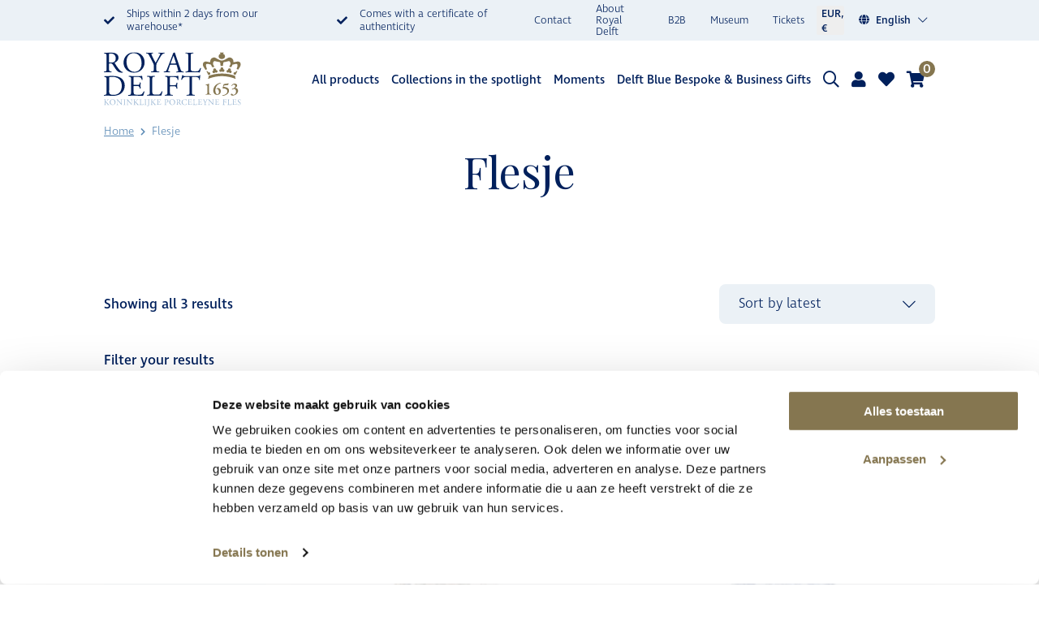

--- FILE ---
content_type: text/html; charset=UTF-8
request_url: https://royaldelft.com/en/tag/flesje-en/
body_size: 43923
content:
<!DOCTYPE html>
<html lang="en-US">
    <head>
        <!-- Google Tag Manager -->
        <script>(function(w,d,s,l,i){w[l]=w[l]||[];w[l].push({'gtm.start':
        new Date().getTime(),event:'gtm.js'});var f=d.getElementsByTagName(s)[0],
        j=d.createElement(s),dl=l!='dataLayer'?'&l='+l:'';j.async=true;j.src=
        'https://www.googletagmanager.com/gtm.js?id='+i+dl;f.parentNode.insertBefore(j,f);
        })(window,document,'script','dataLayer','GTM-WVQ8VG9');</script>
        <!-- End Google Tag Manager -->

        <!-- set lang var for javascript -->
        <script>var getLangCode = 'en';</script>

        <meta charset="UTF-8" />
        <meta http-equiv="X-UA-Compatible" content="IE=Edge" />
        <meta name="viewport" content="width=device-width, initial-scale=1.0, maximum-scale=1.0, user-scalable=no, viewport-fit=cover">
        <meta name="ahrefs-site-verification" content="1a11fc5de8aa09c1f9feae81d8f883675cb8387137b6f94647535571e4b9be8f">
        <link rel="icon" type="image/png" sizes="76x76" href="/wp-content/themes/royal-delft-base/img/favicons/apple-touch-icon-76x76.png">
        <link rel="apple-touch-icon" type="image/png" sizes="76x76" href="/wp-content/themes/royal-delft-base/img/favicons/apple-touch-icon-76x76.png">
        <link rel="icon" type="image/png" sizes="120x120" href="/wp-content/themes/royal-delft-base/img/favicons/apple-touch-icon-120x120.png">
        <link rel="apple-touch-icon" type="image/png" sizes="120x120" href="/wp-content/themes/royal-delft-base/img/favicons/apple-touch-icon-120x120.png">
        <link rel="icon" type="image/png" sizes="152x152" href="/wp-content/themes/royal-delft-base/img/favicons/apple-touch-icon-152x152.png">
        <link rel="apple-touch-icon" type="image/png" sizes="152x152" href="/wp-content/themes/royal-delft-base/img/favicons/apple-touch-icon-152x152.png">
        <link rel="icon" type="image/png" sizes="167x167" href="/wp-content/themes/royal-delft-base/img/favicons/apple-touch-icon-180x180.png">
        <link rel="apple-touch-icon" type="image/png" sizes="167x167" href="/wp-content/themes/royal-delft-base/img/favicons/apple-touch-icon-180x180.png">
        <link rel="icon" type="image/png" sizes="180x180" href="/wp-content/themes/royal-delft-base/img/favicons/apple-touch-icon-180x180.png">
        <link rel="apple-touch-icon" type="image/png" sizes="180x180" href="/wp-content/themes/royal-delft-base/img/favicons/apple-touch-icon-180x180.png">
        <link rel="icon" type="image/png" sizes="192x192" href="/wp-content/themes/royal-delft-base/img/favicons/android-chrome-192x192.png">
        <link rel="apple-touch-icon" type="image/png" sizes="192x192" href="/wp-content/themes/royal-delft-base/img/favicons/android-chrome-192x192.png">
        <link rel="icon" type="image/png" sizes="128x128" href="/wp-content/themes/royal-delft-base/img/favicons/chrome-web-store-128x128.png">
        <link rel="apple-touch-icon" type="image/png" sizes="128x128" href="/wp-content/themes/royal-delft-base/img/favicons/chrome-web-store-128x128.png">
        <link rel="icon" type="image/png" sizes="16x16" href="/wp-content/themes/royal-delft-base/img/favicons/favicon-16x16.png">
        <link rel="apple-touch-icon" type="image/png" sizes="16x16" href="/wp-content/themes/royal-delft-base/img/favicons/favicon-16x16.png">
        <link rel="icon" type="image/png" sizes="32x32" href="/wp-content/themes/royal-delft-base/img/favicons/favicon-32x32.png">
        <link rel="apple-touch-icon" type="image/png" sizes="32x32" href="/wp-content/themes/royal-delft-base/img/favicons/favicon-32x32.png">
        <link rel="icon" type="image/png" sizes="96x96" href="/wp-content/themes/royal-delft-base/img/favicons/favicon-96x96.png">
        <link rel="apple-touch-icon" type="image/png" sizes="96x96" href="/wp-content/themes/royal-delft-base/img/favicons/favicon-96x96.png">
        <!-- Windows -->
        <!-- https://msdn.microsoft.com/en-us/library/dn255024(v=vs.85).aspx -->
        <!-- https://www.buildmypinnedsite.com/en -->
        <meta name="msapplication-TileColor" content="#000000"/>
        <meta name="msapplication-square70x70logo" content="/wp-content/themes/royal-delft-base/img/favicons/mstile-70x70.png">
        <meta name="msapplication-square150x150logo" content="/wp-content/themes/royal-delft-base/img/favicons/mstile-150x150.png">
        <meta name="msapplication-wide310x150logo" content="/wp-content/themes/royal-delft-base/img/favicons/mstile-310x150.png">
        <meta name="msapplication-square310x310logo" content="/wp-content/themes/royal-delft-base/img/favicons/mstile-310x310.png">
        <meta name="facebook-domain-verification" content="imd6zhyopk9ri4drkhnr5yhfcsj4za" />
            <link rel="stylesheet" href="https://pro.fontawesome.com/releases/v5.7.0/css/all.css" integrity="sha384-6jHF7Z3XI3fF4XZixAuSu0gGKrXwoX/w3uFPxC56OtjChio7wtTGJWRW53Nhx6Ev" crossorigin="anonymous">
    <meta name='robots' content='index, follow, max-image-preview:large, max-snippet:-1, max-video-preview:-1' />

<!-- Google Tag Manager for WordPress by gtm4wp.com -->
<script data-cfasync="false" data-pagespeed-no-defer>
	var gtm4wp_datalayer_name = "dataLayer";
	var dataLayer = dataLayer || [];
	const gtm4wp_use_sku_instead = 0;
	const gtm4wp_currency = 'EUR';
	const gtm4wp_product_per_impression = 10;
	const gtm4wp_clear_ecommerce = false;
	const gtm4wp_datalayer_max_timeout = 2000;
</script>
<!-- End Google Tag Manager for WordPress by gtm4wp.com -->
	<!-- This site is optimized with the Yoast SEO Premium plugin v26.7 (Yoast SEO v26.7) - https://yoast.com/wordpress/plugins/seo/ -->
	<title>Flesje - Royal Delft</title>
	<link rel="canonical" href="https://royaldelft.com/en/tag/flesje-en/" />
	<meta property="og:locale" content="en_US" />
	<meta property="og:type" content="article" />
	<meta property="og:title" content="Flesje Archieven" />
	<meta property="og:url" content="https://royaldelft.com/en/tag/flesje-en/" />
	<meta property="og:site_name" content="Royal Delft" />
	<meta name="twitter:card" content="summary_large_image" />
	<script type="application/ld+json" class="yoast-schema-graph">{"@context":"https://schema.org","@graph":[{"@type":"CollectionPage","@id":"https://royaldelft.com/en/tag/flesje-en/","url":"https://royaldelft.com/en/tag/flesje-en/","name":"Flesje - Royal Delft","isPartOf":{"@id":"https://royaldelft.com/en/#website"},"primaryImageOfPage":{"@id":"https://royaldelft.com/en/tag/flesje-en/#primaryimage"},"image":{"@id":"https://royaldelft.com/en/tag/flesje-en/#primaryimage"},"thumbnailUrl":"https://royaldelft.com/wp-content/uploads/2020/12/20808700-1-scaled.jpg","breadcrumb":{"@id":"https://royaldelft.com/en/tag/flesje-en/#breadcrumb"},"inLanguage":"en-US"},{"@type":"ImageObject","inLanguage":"en-US","@id":"https://royaldelft.com/en/tag/flesje-en/#primaryimage","url":"https://royaldelft.com/wp-content/uploads/2020/12/20808700-1-scaled.jpg","contentUrl":"https://royaldelft.com/wp-content/uploads/2020/12/20808700-1-scaled.jpg","width":2560,"height":2560,"caption":"Tear bottle"},{"@type":"BreadcrumbList","@id":"https://royaldelft.com/en/tag/flesje-en/#breadcrumb","itemListElement":[{"@type":"ListItem","position":1,"name":"Home","item":"https://royaldelft.com/en/"},{"@type":"ListItem","position":2,"name":"Flesje"}]},{"@type":"WebSite","@id":"https://royaldelft.com/en/#website","url":"https://royaldelft.com/en/","name":"Royal Delft","description":"Breng een veilig en gastvrij bezoek aan Royal Delft","publisher":{"@id":"https://royaldelft.com/en/#organization"},"potentialAction":[{"@type":"SearchAction","target":{"@type":"EntryPoint","urlTemplate":"https://royaldelft.com/en/?s={search_term_string}"},"query-input":{"@type":"PropertyValueSpecification","valueRequired":true,"valueName":"search_term_string"}}],"inLanguage":"en-US"},{"@type":"Organization","@id":"https://royaldelft.com/en/#organization","name":"Royal Delft","url":"https://royaldelft.com/en/","logo":{"@type":"ImageObject","inLanguage":"en-US","@id":"https://royaldelft.com/en/#/schema/logo/image/","url":"https://royaldelft.com/wp-content/uploads/2021/01/Royal-Delft-logo.jpeg","contentUrl":"https://royaldelft.com/wp-content/uploads/2021/01/Royal-Delft-logo.jpeg","width":200,"height":200,"caption":"Royal Delft"},"image":{"@id":"https://royaldelft.com/en/#/schema/logo/image/"}}]}</script>
	<!-- / Yoast SEO Premium plugin. -->


<link rel='dns-prefetch' href='//capi-automation.s3.us-east-2.amazonaws.com' />
<link rel="alternate" type="application/rss+xml" title="Royal Delft &raquo; Feed" href="https://royaldelft.com/en/feed/" />
<link rel="alternate" type="application/rss+xml" title="Royal Delft &raquo; Comments Feed" href="https://royaldelft.com/en/comments/feed/" />
<link rel="alternate" type="application/rss+xml" title="Royal Delft &raquo; Flesje Tag Feed" href="https://royaldelft.com/en/tag/flesje-en/feed/" />
<style id='wp-img-auto-sizes-contain-inline-css'>
img:is([sizes=auto i],[sizes^="auto," i]){contain-intrinsic-size:3000px 1500px}
/*# sourceURL=wp-img-auto-sizes-contain-inline-css */
</style>
<style id='wp-emoji-styles-inline-css'>

	img.wp-smiley, img.emoji {
		display: inline !important;
		border: none !important;
		box-shadow: none !important;
		height: 1em !important;
		width: 1em !important;
		margin: 0 0.07em !important;
		vertical-align: -0.1em !important;
		background: none !important;
		padding: 0 !important;
	}
/*# sourceURL=wp-emoji-styles-inline-css */
</style>
<link rel='stylesheet' id='wp-block-library-css' href='https://royaldelft.com/wp-includes/css/dist/block-library/style.min.css?ver=6.9' media='all' />
<link rel='stylesheet' id='wc-blocks-style-css' href='https://royaldelft.com/wp-content/plugins/woocommerce/assets/client/blocks/wc-blocks.css?ver=wc-10.4.3' media='all' />
<style id='global-styles-inline-css'>
:root{--wp--preset--aspect-ratio--square: 1;--wp--preset--aspect-ratio--4-3: 4/3;--wp--preset--aspect-ratio--3-4: 3/4;--wp--preset--aspect-ratio--3-2: 3/2;--wp--preset--aspect-ratio--2-3: 2/3;--wp--preset--aspect-ratio--16-9: 16/9;--wp--preset--aspect-ratio--9-16: 9/16;--wp--preset--color--black: #000000;--wp--preset--color--cyan-bluish-gray: #abb8c3;--wp--preset--color--white: #ffffff;--wp--preset--color--pale-pink: #f78da7;--wp--preset--color--vivid-red: #cf2e2e;--wp--preset--color--luminous-vivid-orange: #ff6900;--wp--preset--color--luminous-vivid-amber: #fcb900;--wp--preset--color--light-green-cyan: #7bdcb5;--wp--preset--color--vivid-green-cyan: #00d084;--wp--preset--color--pale-cyan-blue: #8ed1fc;--wp--preset--color--vivid-cyan-blue: #0693e3;--wp--preset--color--vivid-purple: #9b51e0;--wp--preset--gradient--vivid-cyan-blue-to-vivid-purple: linear-gradient(135deg,rgb(6,147,227) 0%,rgb(155,81,224) 100%);--wp--preset--gradient--light-green-cyan-to-vivid-green-cyan: linear-gradient(135deg,rgb(122,220,180) 0%,rgb(0,208,130) 100%);--wp--preset--gradient--luminous-vivid-amber-to-luminous-vivid-orange: linear-gradient(135deg,rgb(252,185,0) 0%,rgb(255,105,0) 100%);--wp--preset--gradient--luminous-vivid-orange-to-vivid-red: linear-gradient(135deg,rgb(255,105,0) 0%,rgb(207,46,46) 100%);--wp--preset--gradient--very-light-gray-to-cyan-bluish-gray: linear-gradient(135deg,rgb(238,238,238) 0%,rgb(169,184,195) 100%);--wp--preset--gradient--cool-to-warm-spectrum: linear-gradient(135deg,rgb(74,234,220) 0%,rgb(151,120,209) 20%,rgb(207,42,186) 40%,rgb(238,44,130) 60%,rgb(251,105,98) 80%,rgb(254,248,76) 100%);--wp--preset--gradient--blush-light-purple: linear-gradient(135deg,rgb(255,206,236) 0%,rgb(152,150,240) 100%);--wp--preset--gradient--blush-bordeaux: linear-gradient(135deg,rgb(254,205,165) 0%,rgb(254,45,45) 50%,rgb(107,0,62) 100%);--wp--preset--gradient--luminous-dusk: linear-gradient(135deg,rgb(255,203,112) 0%,rgb(199,81,192) 50%,rgb(65,88,208) 100%);--wp--preset--gradient--pale-ocean: linear-gradient(135deg,rgb(255,245,203) 0%,rgb(182,227,212) 50%,rgb(51,167,181) 100%);--wp--preset--gradient--electric-grass: linear-gradient(135deg,rgb(202,248,128) 0%,rgb(113,206,126) 100%);--wp--preset--gradient--midnight: linear-gradient(135deg,rgb(2,3,129) 0%,rgb(40,116,252) 100%);--wp--preset--font-size--small: 13px;--wp--preset--font-size--medium: 20px;--wp--preset--font-size--large: 36px;--wp--preset--font-size--x-large: 42px;--wp--preset--spacing--20: 0.44rem;--wp--preset--spacing--30: 0.67rem;--wp--preset--spacing--40: 1rem;--wp--preset--spacing--50: 1.5rem;--wp--preset--spacing--60: 2.25rem;--wp--preset--spacing--70: 3.38rem;--wp--preset--spacing--80: 5.06rem;--wp--preset--shadow--natural: 6px 6px 9px rgba(0, 0, 0, 0.2);--wp--preset--shadow--deep: 12px 12px 50px rgba(0, 0, 0, 0.4);--wp--preset--shadow--sharp: 6px 6px 0px rgba(0, 0, 0, 0.2);--wp--preset--shadow--outlined: 6px 6px 0px -3px rgb(255, 255, 255), 6px 6px rgb(0, 0, 0);--wp--preset--shadow--crisp: 6px 6px 0px rgb(0, 0, 0);}:where(.is-layout-flex){gap: 0.5em;}:where(.is-layout-grid){gap: 0.5em;}body .is-layout-flex{display: flex;}.is-layout-flex{flex-wrap: wrap;align-items: center;}.is-layout-flex > :is(*, div){margin: 0;}body .is-layout-grid{display: grid;}.is-layout-grid > :is(*, div){margin: 0;}:where(.wp-block-columns.is-layout-flex){gap: 2em;}:where(.wp-block-columns.is-layout-grid){gap: 2em;}:where(.wp-block-post-template.is-layout-flex){gap: 1.25em;}:where(.wp-block-post-template.is-layout-grid){gap: 1.25em;}.has-black-color{color: var(--wp--preset--color--black) !important;}.has-cyan-bluish-gray-color{color: var(--wp--preset--color--cyan-bluish-gray) !important;}.has-white-color{color: var(--wp--preset--color--white) !important;}.has-pale-pink-color{color: var(--wp--preset--color--pale-pink) !important;}.has-vivid-red-color{color: var(--wp--preset--color--vivid-red) !important;}.has-luminous-vivid-orange-color{color: var(--wp--preset--color--luminous-vivid-orange) !important;}.has-luminous-vivid-amber-color{color: var(--wp--preset--color--luminous-vivid-amber) !important;}.has-light-green-cyan-color{color: var(--wp--preset--color--light-green-cyan) !important;}.has-vivid-green-cyan-color{color: var(--wp--preset--color--vivid-green-cyan) !important;}.has-pale-cyan-blue-color{color: var(--wp--preset--color--pale-cyan-blue) !important;}.has-vivid-cyan-blue-color{color: var(--wp--preset--color--vivid-cyan-blue) !important;}.has-vivid-purple-color{color: var(--wp--preset--color--vivid-purple) !important;}.has-black-background-color{background-color: var(--wp--preset--color--black) !important;}.has-cyan-bluish-gray-background-color{background-color: var(--wp--preset--color--cyan-bluish-gray) !important;}.has-white-background-color{background-color: var(--wp--preset--color--white) !important;}.has-pale-pink-background-color{background-color: var(--wp--preset--color--pale-pink) !important;}.has-vivid-red-background-color{background-color: var(--wp--preset--color--vivid-red) !important;}.has-luminous-vivid-orange-background-color{background-color: var(--wp--preset--color--luminous-vivid-orange) !important;}.has-luminous-vivid-amber-background-color{background-color: var(--wp--preset--color--luminous-vivid-amber) !important;}.has-light-green-cyan-background-color{background-color: var(--wp--preset--color--light-green-cyan) !important;}.has-vivid-green-cyan-background-color{background-color: var(--wp--preset--color--vivid-green-cyan) !important;}.has-pale-cyan-blue-background-color{background-color: var(--wp--preset--color--pale-cyan-blue) !important;}.has-vivid-cyan-blue-background-color{background-color: var(--wp--preset--color--vivid-cyan-blue) !important;}.has-vivid-purple-background-color{background-color: var(--wp--preset--color--vivid-purple) !important;}.has-black-border-color{border-color: var(--wp--preset--color--black) !important;}.has-cyan-bluish-gray-border-color{border-color: var(--wp--preset--color--cyan-bluish-gray) !important;}.has-white-border-color{border-color: var(--wp--preset--color--white) !important;}.has-pale-pink-border-color{border-color: var(--wp--preset--color--pale-pink) !important;}.has-vivid-red-border-color{border-color: var(--wp--preset--color--vivid-red) !important;}.has-luminous-vivid-orange-border-color{border-color: var(--wp--preset--color--luminous-vivid-orange) !important;}.has-luminous-vivid-amber-border-color{border-color: var(--wp--preset--color--luminous-vivid-amber) !important;}.has-light-green-cyan-border-color{border-color: var(--wp--preset--color--light-green-cyan) !important;}.has-vivid-green-cyan-border-color{border-color: var(--wp--preset--color--vivid-green-cyan) !important;}.has-pale-cyan-blue-border-color{border-color: var(--wp--preset--color--pale-cyan-blue) !important;}.has-vivid-cyan-blue-border-color{border-color: var(--wp--preset--color--vivid-cyan-blue) !important;}.has-vivid-purple-border-color{border-color: var(--wp--preset--color--vivid-purple) !important;}.has-vivid-cyan-blue-to-vivid-purple-gradient-background{background: var(--wp--preset--gradient--vivid-cyan-blue-to-vivid-purple) !important;}.has-light-green-cyan-to-vivid-green-cyan-gradient-background{background: var(--wp--preset--gradient--light-green-cyan-to-vivid-green-cyan) !important;}.has-luminous-vivid-amber-to-luminous-vivid-orange-gradient-background{background: var(--wp--preset--gradient--luminous-vivid-amber-to-luminous-vivid-orange) !important;}.has-luminous-vivid-orange-to-vivid-red-gradient-background{background: var(--wp--preset--gradient--luminous-vivid-orange-to-vivid-red) !important;}.has-very-light-gray-to-cyan-bluish-gray-gradient-background{background: var(--wp--preset--gradient--very-light-gray-to-cyan-bluish-gray) !important;}.has-cool-to-warm-spectrum-gradient-background{background: var(--wp--preset--gradient--cool-to-warm-spectrum) !important;}.has-blush-light-purple-gradient-background{background: var(--wp--preset--gradient--blush-light-purple) !important;}.has-blush-bordeaux-gradient-background{background: var(--wp--preset--gradient--blush-bordeaux) !important;}.has-luminous-dusk-gradient-background{background: var(--wp--preset--gradient--luminous-dusk) !important;}.has-pale-ocean-gradient-background{background: var(--wp--preset--gradient--pale-ocean) !important;}.has-electric-grass-gradient-background{background: var(--wp--preset--gradient--electric-grass) !important;}.has-midnight-gradient-background{background: var(--wp--preset--gradient--midnight) !important;}.has-small-font-size{font-size: var(--wp--preset--font-size--small) !important;}.has-medium-font-size{font-size: var(--wp--preset--font-size--medium) !important;}.has-large-font-size{font-size: var(--wp--preset--font-size--large) !important;}.has-x-large-font-size{font-size: var(--wp--preset--font-size--x-large) !important;}
/*# sourceURL=global-styles-inline-css */
</style>

<style id='classic-theme-styles-inline-css'>
/*! This file is auto-generated */
.wp-block-button__link{color:#fff;background-color:#32373c;border-radius:9999px;box-shadow:none;text-decoration:none;padding:calc(.667em + 2px) calc(1.333em + 2px);font-size:1.125em}.wp-block-file__button{background:#32373c;color:#fff;text-decoration:none}
/*# sourceURL=/wp-includes/css/classic-themes.min.css */
</style>
<link rel='stylesheet' id='woocommerce-wishlists-css' href='https://royaldelft.com/wp-content/plugins/woocommerce-wishlists/assets/css/woocommerce-wishlists.min.css?ver=2.3.9' media='all' />
<link rel='stylesheet' id='woocommerce-layout-css' href='https://royaldelft.com/wp-content/plugins/woocommerce/assets/css/woocommerce-layout.css?ver=10.4.3' media='all' />
<link rel='stylesheet' id='woocommerce-smallscreen-css' href='https://royaldelft.com/wp-content/plugins/woocommerce/assets/css/woocommerce-smallscreen.css?ver=10.4.3' media='only screen and (max-width: 768px)' />
<link rel='stylesheet' id='woocommerce-general-css' href='https://royaldelft.com/wp-content/plugins/woocommerce/assets/css/woocommerce.css?ver=10.4.3' media='all' />
<style id='woocommerce-inline-inline-css'>
.woocommerce form .form-row .required { visibility: visible; }
/*# sourceURL=woocommerce-inline-inline-css */
</style>
<link rel='stylesheet' id='wpml-legacy-dropdown-0-css' href='https://royaldelft.com/wp-content/plugins/sitepress-multilingual-cms/templates/language-switchers/legacy-dropdown/style.min.css?ver=1' media='all' />
<link rel='stylesheet' id='wc-bis-css-css' href='https://royaldelft.com/wp-content/plugins/woocommerce-back-in-stock-notifications/assets/css/frontend/woocommerce.css?ver=3.3.3' media='all' />
<link rel='stylesheet' id='cms-navigation-style-base-css' href='https://royaldelft.com/wp-content/plugins/wpml-cms-nav/res/css/cms-navigation-base.css?ver=1.5.6' media='screen' />
<link rel='stylesheet' id='cms-navigation-style-css' href='https://royaldelft.com/wp-content/plugins/wpml-cms-nav/res/css/cms-navigation.css?ver=1.5.6' media='screen' />
<link rel='stylesheet' id='royal-delft-base-child-style-css' href='https://royaldelft.com/wp-content/themes/royal-delft-base-child/style.css?ver=6.9' media='all' />
<link rel='stylesheet' id='royal-delft-base-woocommerce-style-css' href='https://royaldelft.com/wp-content/themes/royal-delft-base/woocommerce.css?ver=1.0.0' media='all' />
<style id='royal-delft-base-woocommerce-style-inline-css'>
@font-face {
			font-family: "star";
			src: url("https://royaldelft.com/wp-content/plugins/woocommerce/assets/fonts/star.eot");
			src: url("https://royaldelft.com/wp-content/plugins/woocommerce/assets/fonts/star.eot?#iefix") format("embedded-opentype"),
				url("https://royaldelft.com/wp-content/plugins/woocommerce/assets/fonts/star.woff") format("woff"),
				url("https://royaldelft.com/wp-content/plugins/woocommerce/assets/fonts/star.ttf") format("truetype"),
				url("https://royaldelft.com/wp-content/plugins/woocommerce/assets/fonts/star.svg#star") format("svg");
			font-weight: normal;
			font-style: normal;
		}
/*# sourceURL=royal-delft-base-woocommerce-style-inline-css */
</style>
<link rel='stylesheet' id='wc-pb-checkout-blocks-css' href='https://royaldelft.com/wp-content/plugins/woocommerce-product-bundles/assets/css/frontend/checkout-blocks.css?ver=8.5.5' media='all' />
<link rel='stylesheet' id='forget-about-shortcode-buttons-css' href='https://royaldelft.com/wp-content/plugins/forget-about-shortcode-buttons/public/css/button-styles.css?ver=2.1.3' media='all' />
<link rel='stylesheet' id='wc-bundle-style-css' href='https://royaldelft.com/wp-content/plugins/woocommerce-product-bundles/assets/css/frontend/woocommerce.css?ver=8.5.5' media='all' />
<script src="https://royaldelft.com/wp-includes/js/jquery/jquery.min.js?ver=3.7.1" id="jquery-core-js"></script>
<script src="https://royaldelft.com/wp-includes/js/jquery/jquery-migrate.min.js?ver=3.4.1" id="jquery-migrate-js"></script>
<script id="jquery-js-after">
if (typeof (window.wpfReadyList) == "undefined") {
			var v = jQuery.fn.jquery;
			if (v && parseInt(v) >= 3 && window.self === window.top) {
				var readyList=[];
				window.originalReadyMethod = jQuery.fn.ready;
				jQuery.fn.ready = function(){
					if(arguments.length && arguments.length > 0 && typeof arguments[0] === "function") {
						readyList.push({"c": this, "a": arguments});
					}
					return window.originalReadyMethod.apply( this, arguments );
				};
				window.wpfReadyList = readyList;
			}}
//# sourceURL=jquery-js-after
</script>
<script src="https://royaldelft.com/wp-content/plugins/woocommerce/assets/js/jquery-blockui/jquery.blockUI.min.js?ver=2.7.0-wc.10.4.3" id="wc-jquery-blockui-js" defer data-wp-strategy="defer"></script>
<script id="wc-add-to-cart-js-extra">
var wc_add_to_cart_params = {"ajax_url":"/wp-admin/admin-ajax.php?lang=en","wc_ajax_url":"/en/?wc-ajax=%%endpoint%%","i18n_view_cart":"View cart","cart_url":"https://royaldelft.com/en/cart/","is_cart":"","cart_redirect_after_add":"yes"};
//# sourceURL=wc-add-to-cart-js-extra
</script>
<script src="https://royaldelft.com/wp-content/plugins/woocommerce/assets/js/frontend/add-to-cart.min.js?ver=10.4.3" id="wc-add-to-cart-js" defer data-wp-strategy="defer"></script>
<script src="https://royaldelft.com/wp-content/plugins/woocommerce/assets/js/js-cookie/js.cookie.min.js?ver=2.1.4-wc.10.4.3" id="wc-js-cookie-js" defer data-wp-strategy="defer"></script>
<script id="woocommerce-js-extra">
var woocommerce_params = {"ajax_url":"/wp-admin/admin-ajax.php?lang=en","wc_ajax_url":"/en/?wc-ajax=%%endpoint%%","i18n_password_show":"Show password","i18n_password_hide":"Hide password"};
//# sourceURL=woocommerce-js-extra
</script>
<script src="https://royaldelft.com/wp-content/plugins/woocommerce/assets/js/frontend/woocommerce.min.js?ver=10.4.3" id="woocommerce-js" defer data-wp-strategy="defer"></script>
<script src="https://royaldelft.com/wp-content/plugins/sitepress-multilingual-cms/templates/language-switchers/legacy-dropdown/script.min.js?ver=1" id="wpml-legacy-dropdown-0-js"></script>
<script id="kk-script-js-extra">
var fetchCartItems = {"ajax_url":"https://royaldelft.com/wp-admin/admin-ajax.php","action":"kk_wc_fetchcartitems","nonce":"0dc6d2cf71","currency":"EUR"};
//# sourceURL=kk-script-js-extra
</script>
<script src="https://royaldelft.com/wp-content/plugins/kliken-marketing-for-google/assets/kk-script.js?ver=6.9" id="kk-script-js"></script>
<link rel="https://api.w.org/" href="https://royaldelft.com/en/wp-json/" /><link rel="alternate" title="JSON" type="application/json" href="https://royaldelft.com/en/wp-json/wp/v2/product_tag/2684" /><link rel="EditURI" type="application/rsd+xml" title="RSD" href="https://royaldelft.com/xmlrpc.php?rsd" />
<meta name="generator" content="WordPress 6.9" />
<meta name="generator" content="WooCommerce 10.4.3" />
<meta name="generator" content="WPML ver:4.8.6 stt:37,1,3;" />

<!-- Google Tag Manager for WordPress by gtm4wp.com -->
<!-- GTM Container placement set to automatic -->
<script data-cfasync="false" data-pagespeed-no-defer>
	var dataLayer_content = {"pagePostType":"product","pagePostType2":"tax-product","pageCategory":[],"cartContent":{"totals":{"applied_coupons":[],"discount_total":0,"subtotal":0,"total":0},"items":[]}};
	dataLayer.push( dataLayer_content );
</script>
<script data-cfasync="false" data-pagespeed-no-defer>
(function(w,d,s,l,i){w[l]=w[l]||[];w[l].push({'gtm.start':
new Date().getTime(),event:'gtm.js'});var f=d.getElementsByTagName(s)[0],
j=d.createElement(s),dl=l!='dataLayer'?'&l='+l:'';j.async=true;j.src=
'//www.googletagmanager.com/gtm.js?id='+i+dl;f.parentNode.insertBefore(j,f);
})(window,document,'script','dataLayer','GTM-WVQ8VG9');
</script>
<!-- End Google Tag Manager for WordPress by gtm4wp.com -->		<style>
		/* Style for stock message in price on request products */
		li.rd-price-on-request .stock,
		li.rd-price-on-request p.stock {
			margin-bottom: 20px !important;
		}
		</style>
			<noscript><style>.woocommerce-product-gallery{ opacity: 1 !important; }</style></noscript>
				<script  type="text/javascript">
				!function(f,b,e,v,n,t,s){if(f.fbq)return;n=f.fbq=function(){n.callMethod?
					n.callMethod.apply(n,arguments):n.queue.push(arguments)};if(!f._fbq)f._fbq=n;
					n.push=n;n.loaded=!0;n.version='2.0';n.queue=[];t=b.createElement(e);t.async=!0;
					t.src=v;s=b.getElementsByTagName(e)[0];s.parentNode.insertBefore(t,s)}(window,
					document,'script','https://connect.facebook.net/en_US/fbevents.js');
			</script>
			<!-- WooCommerce Facebook Integration Begin -->
			<script  type="text/javascript">

				fbq('init', '275372759879870', {}, {
    "agent": "woocommerce_6-10.4.3-3.5.15"
});

				document.addEventListener( 'DOMContentLoaded', function() {
					// Insert placeholder for events injected when a product is added to the cart through AJAX.
					document.body.insertAdjacentHTML( 'beforeend', '<div class=\"wc-facebook-pixel-event-placeholder\"></div>' );
				}, false );

			</script>
			<!-- WooCommerce Facebook Integration End -->
			    <link rel='stylesheet' id='woocommerce-currency-switcher-css' href='https://royaldelft.com/wp-content/plugins/woocommerce-currency-switcher/css/front.css?ver=1.4.3.1' media='all' />
<link rel='stylesheet' id='tooltipster-css' href='https://royaldelft.com/wp-content/plugins/woo-product-filter/modules/templates/lib/tooltipster/tooltipster.css?ver=3.0.7' media='all' />
<link rel='stylesheet' id='frontend.filters-css' href='https://royaldelft.com/wp-content/plugins/woo-product-filter/modules/woofilters/css/frontend.woofilters.css?ver=3.0.7' media='all' />
<link rel='stylesheet' id='jquery-ui-css' href='https://royaldelft.com/wp-content/plugins/woo-product-filter/css/jquery-ui.min.css?ver=3.0.7' media='all' />
<link rel='stylesheet' id='jquery-ui.structure-css' href='https://royaldelft.com/wp-content/plugins/woo-product-filter/css/jquery-ui.structure.min.css?ver=3.0.7' media='all' />
<link rel='stylesheet' id='jquery-ui.theme-css' href='https://royaldelft.com/wp-content/plugins/woo-product-filter/css/jquery-ui.theme.min.css?ver=3.0.7' media='all' />
<link rel='stylesheet' id='loaders-css' href='https://royaldelft.com/wp-content/plugins/woo-product-filter/modules/woofilters/css/loaders.css?ver=3.0.7' media='all' />
<link rel='stylesheet' id='font-awesomeWpf-css' href='https://royaldelft.com/wp-content/plugins/woo-product-filter/modules/templates/css/font-awesome.min.css?ver=3.0.7' media='all' />
<link rel='stylesheet' id='custom.filters-css' href='https://royaldelft.com/wp-content/plugins/woo-product-filter/modules/woofilters/css/custom.woofilters.css?ver=3.0.7' media='all' />
<link rel='stylesheet' id='frontend.filters.pro-css' href='https://royaldelft.com/wp-content/plugins/woofilter-pro/woofilterpro/css/frontend.woofilters.pro.css?ver=3.0.7' media='all' />
<link rel='stylesheet' id='custom.filters.pro-css' href='https://royaldelft.com/wp-content/plugins/woofilter-pro/woofilterpro/css/custom.woofilters.pro.css?ver=3.0.7' media='all' />
</head>
    <body class="archive tax-product_tag term-flesje-en term-2684 wp-theme-royal-delft-base wp-child-theme-royal-delft-base-child theme-royal-delft-base woocommerce woocommerce-page woocommerce-no-js woocommerce-active currency-eur">
        <!-- Google Tag Manager (noscript) -->
        <noscript><iframe src="https://www.googletagmanager.com/ns.html?id=GTM-WVQ8VG9"
        height="0" width="0" style="display:none;visibility:hidden"></iframe></noscript>
        <!-- End Google Tag Manager (noscript) -->
            <header id="header" role="banner">
    <div class="ht-wrapper">
        <div class="ht-function-menu">
            <div class="ht-function-menu-usp">
                                    <ul>
                                                                                    <li><i class="fas fa-check"></i>Ships within 2 days from our warehouse*</li>
                                                                                                                <li><i class="fas fa-check"></i>Comes with a certificate of authenticity</li>
                                                                        </ul>
                            </div>
            <div class="ht-function-menu-links">
                                                                                                                <a class="ht-function-menu-link" href="https://royaldelft.com/en/contact-openinghours/" target="">Contact</a>
                                                                                                                        <a class="ht-function-menu-link" href="https://royaldelft.com/en/about-royal-delft/" target="">About Royal Delft</a>
                                                                                                                        <a class="ht-function-menu-link" href="https://royaldelft.com/en/business/" target="">B2B</a>
                                                                                                                        <a class="ht-function-menu-link" href="https://museum.royaldelft.com/en/" target="_blank">Museum</a>
                                                                                                                        <a class="ht-function-menu-link" href="https://tickets.royaldelftmuseum.com/en-US/tickets" target="_blank">Tickets</a>
                                                                            

        <form method="post" action="" class="woocommerce-currency-switcher-form " data-ver="1.4.3.1">
            <input type="hidden" name="woocommerce-currency-switcher" value="EUR" />
            <select name="woocommerce-currency-switcher" data-width="100%" data-flag-position="right" class="woocommerce-currency-switcher " onchange="woocs_redirect(this.value); void(0);">
                
                    
                    <option class="woocs_option_img_USD" value="USD"  data-imagesrc="" data-icon="" data-description="USA dollar">USD, &#036;</option>
                
                    
                    <option class="woocs_option_img_EUR" value="EUR"  selected='selected' data-imagesrc="" data-icon="" data-description="European Euro">EUR, &euro;</option>
                            </select>
            <div class="woocs_display_none" style="display: none;" >FOX v.1.4.3.1</div>
        </form>
        
                
<div
	 class="wpml-ls-statics-shortcode_actions wpml-ls wpml-ls-legacy-dropdown js-wpml-ls-legacy-dropdown">
	<ul role="menu">

		<li role="none" tabindex="0" class="wpml-ls-slot-shortcode_actions wpml-ls-item wpml-ls-item-en wpml-ls-current-language wpml-ls-item-legacy-dropdown">
			<a href="#" class="js-wpml-ls-item-toggle wpml-ls-item-toggle" role="menuitem" title="Switch to English">
                <span class="wpml-ls-native" role="menuitem">English</span></a>

			<ul class="wpml-ls-sub-menu" role="menu">
				
					<li class="wpml-ls-slot-shortcode_actions wpml-ls-item wpml-ls-item-nl wpml-ls-first-item" role="none">
						<a href="https://royaldelft.com/tag/flesje/" class="wpml-ls-link" role="menuitem" aria-label="Switch to Nederlands" title="Switch to Nederlands">
                            <span class="wpml-ls-native" lang="nl">Nederlands</span></a>
					</li>

				
					<li class="wpml-ls-slot-shortcode_actions wpml-ls-item wpml-ls-item-de wpml-ls-last-item" role="none">
						<a href="https://royaldelft.com/de/" class="wpml-ls-link" role="menuitem" aria-label="Switch to Deutsch" title="Switch to Deutsch">
                            <span class="wpml-ls-native" lang="de">Deutsch</span></a>
					</li>

							</ul>

		</li>

	</ul>
</div>
            </div>
        </div>
        <a href="https://royaldelft.com/en/" class="ht-logo">
            <svg id="logo" width="241" height="96" viewBox="0 0 241 96" fill="none" xmlns="https://www.w3.org/2000/svg">
            <g clip-path="url(#clip0)">
                <path id="title" fill-rule="evenodd" clip-rule="evenodd" d="M53.2007 0C42.3007 0 34.5007 8 34.5007 18.4C34.5007 27.7 41.5007 36 53.2007 35.9C63.4007 35.9 71.5007 28.3 71.5007 17.8C71.5007 8.7 65.4007 0 53.2007 0ZM52.3007 1.6C62.4007 1.6 66.2007 10.8 66.2007 19.4C66.2007 29.7 60.2007 34.4 53.9007 34.4C43.5007 34.4 39.7007 24.4 39.7007 16.7C39.7007 5.3 46.8007 1.6 52.3007 1.6ZM2.40067 2.6C4.50067 2.9 4.70067 3.8 4.70067 8.7V27.3C4.70067 32.8 4.60067 33.4 1.50067 33.8L0.20067 34C-0.0993299 34.4 0.000670085 35.2 0.30067 35.3C0.756417 35.2818 1.19222 35.2635 1.61354 35.2459L1.61395 35.2459C3.5036 35.1669 5.10186 35.1 6.90067 35.1C8.60482 35.1 10.1114 35.1659 11.9014 35.2441L11.9019 35.2441L11.9027 35.2442L11.9029 35.2442L11.9084 35.2444C12.322 35.2625 12.7508 35.2813 13.2007 35.3C13.5007 35.1 13.6007 34.3 13.3007 34L12.2007 33.8C9.10067 33.4 9.00067 32.8 9.00067 27.3V20.7C9.00067 19.7 9.10067 19.6 11.5007 19.6C13.6007 19.6 14.4007 20.2 15.2007 21.3C16.0307 22.4718 16.9561 23.9297 17.8488 25.3361L17.8488 25.3362L17.8489 25.3362L17.8489 25.3362L17.8489 25.3363L17.849 25.3364L17.8491 25.3365C18.7846 26.8104 19.6843 28.2278 20.4007 29.2C24.1007 34.5 26.8007 35.8 31.3007 35.8C32.3007 35.8 33.1007 35.7 33.6007 35.5C33.8007 35.3 33.8007 34.9 33.5007 34.8C32.1007 34.7 30.8007 34.1 29.9007 33.3C26.3007 30.4 23.5007 26.2 19.3007 19.5C19.0007 19.1 18.7007 18.6 19.0007 18.3C21.7007 17.2 25.6007 14.5 25.6007 9.6C25.6007 5.9 23.7007 3.6 21.2007 2.3C18.8007 1 15.7007 0.700001 12.4007 0.700001C7.30067 0.700001 3.60067 0.800001 0.70067 1.1C0.30067 1.3 0.30067 2.1 0.70067 2.4L2.40067 2.6ZM9.20067 17.8C9.00067 17.6 9.00067 17 9.00067 16.1V4C9.00067 2.5 9.10067 2.3 12.4007 2.3C18.2007 2.3 20.8007 6.2 20.8007 10.3C20.8007 13.8 19.6007 15.6 18.2007 16.7C16.7007 17.9 14.7007 18.1 12.8007 18.1C10.1007 18.1 9.40067 18 9.20067 17.8ZM92.0007 27.2C92.0007 32.8 92.3007 33.6 95.2007 33.8L97.2007 34C97.5007 34.3 97.4007 35.1 97.1007 35.3C96.0283 35.2675 95.1143 35.235 94.2971 35.2059L94.2963 35.2059L94.296 35.2059L94.2956 35.2059L94.2952 35.2059L94.2949 35.2059L94.2946 35.2059C92.598 35.1455 91.3176 35.1 89.9007 35.1C88.2237 35.1 86.721 35.1581 84.8611 35.23C84.2811 35.2525 83.6663 35.2762 83.0007 35.3C82.7007 35.1 82.6007 34.3 82.9007 34L84.5007 33.8C87.6007 33.5 87.7007 32.8 87.7007 27.2V24.5C87.7007 21.6 87.5007 21 86.0007 18.1L79.8007 6.1C78.0007 2.7 77.2007 2.4 75.6007 2.1L74.2007 2C73.9007 1.6 73.9007 0.900001 74.3007 0.700001C76.0007 0.800001 77.9007 0.900001 80.4007 0.900001C82.8007 0.900001 84.7007 0.800001 86.0007 0.700001C86.5007 0.900001 86.5007 1.7 86.2007 2L85.5007 2.1C83.7007 2.4 83.3007 2.6 83.3007 3C83.3007 3.38075 84.1125 5.21122 84.5881 6.28347L84.5883 6.28406C84.7371 6.61961 84.853 6.88082 84.9007 7C85.3191 7.83685 85.7424 8.69311 86.1694 9.55701L86.1696 9.55736L86.17 9.55813C87.6819 12.6167 89.2413 15.7711 90.8007 18.5C91.1519 17.8854 91.5127 17.2611 91.878 16.6293C93.1765 14.3829 94.5299 12.0415 95.7007 9.7C97.2007 7 99.1007 3.5 99.1007 2.8C99.1007 2.5 98.2007 2.1 96.9007 2H96.1007C95.7007 1.6 95.8007 0.900001 96.2007 0.700001C96.5129 0.716433 96.8143 0.732864 97.1075 0.748853C98.599 0.830164 99.88 0.900001 101.301 0.900001C102.678 0.900001 103.982 0.825868 105.466 0.741432C105.706 0.7278 105.95 0.713901 106.201 0.700001C106.601 1 106.701 1.7 106.301 2L104.801 2.3C102.338 2.756 100.791 5.45768 98.5653 9.34309C98.3505 9.71802 98.1295 10.104 97.9007 10.5L94.6007 16.2C92.3007 20.2 92.1007 20.6 92.1007 24.6V27.2H92.0007ZM125.801 21.8C127.401 21.8 127.601 22 128.001 23.1L130.001 30.2C130.042 30.3341 130.082 30.4639 130.121 30.5895L130.121 30.5898L130.121 30.5902C130.459 31.6827 130.701 32.462 130.701 33C130.701 33.5 130.001 33.8 128.901 33.9L127.401 34.1C127.001 34.4 127.101 35.2 127.501 35.4C129.101 35.3 131.101 35.2 133.601 35.2C135.696 35.2 137.334 35.2762 139.18 35.3621L139.184 35.3623C139.451 35.3747 139.723 35.3874 140.001 35.4C140.301 35.2 140.401 34.4 140.001 34.1L138.601 33.9C136.301 33.7 135.601 32.9 134.101 28.4L126.901 7.5C126.101 5.2 125.301 2.8 124.601 0.5C124.501 0.1 124.101 0 123.801 0C123.301 0.7 122.401 1.6 121.101 2C121.289 2.75349 120.945 3.68441 120.32 5.37763L120.201 5.7L114.801 19.7C113.499 23.1313 112.443 25.7226 111.61 27.7638L111.61 27.7643C111.036 29.1732 110.568 30.32 110.201 31.3C109.401 33.1 108.301 33.7 107.001 33.8L105.301 34C105.001 34.3 105.101 35.1 105.401 35.3C106.901 35.2 108.801 35.1 110.501 35.1C111.542 35.1416 112.427 35.1659 113.206 35.1874C114.299 35.2173 115.184 35.2416 116.001 35.3C116.501 35.1 116.501 34.3 116.101 34L114.401 33.8C113.201 33.7 112.901 33.4 112.901 32.8C112.901 32.2 113.301 30.8 114.101 28.5L115.901 23C116.301 22 116.601 21.8 117.901 21.8H125.801ZM117.419 19.5257C117.311 19.3684 117.411 19.0692 117.601 18.5L121.001 9.4C121.601 7.8 122.101 6.6 122.301 6.3H122.401C122.701 6.89994 123.201 8.39971 123.601 9.59965L123.601 9.6L126.401 18.1C126.801 19.5 126.701 19.7 125.201 19.7H118.701C117.912 19.7 117.538 19.7 117.419 19.5257ZM148.201 8.6C148.201 3.1 148.101 2.3 144.801 2H143.501C143.201 1.8 143.301 0.900001 143.601 0.700001C144.399 0.727519 145.113 0.755038 145.774 0.780473C147.514 0.847465 148.879 0.900001 150.401 0.900001C151.954 0.900001 153.288 0.845307 154.97 0.776368C155.562 0.75209 156.197 0.726045 156.901 0.700001C157.201 0.900001 157.301 1.8 157.001 2L155.701 2.1C152.601 2.4 152.501 3.2 152.501 8.7V26.8C152.501 30.1 152.701 31.4 153.601 32.4C154.201 33 155.201 33.6 159.301 33.6C163.801 33.6 164.901 33.4 165.701 32.9C166.801 32.3 168.101 30.4 169.201 27.8C169.501 27.5 170.501 27.7 170.501 28.1C170.501 28.7 169.001 34 168.301 35.4C165.601 35.3 160.601 35.2 155.201 35.2H150.401C148.82 35.2 147.498 35.2516 145.803 35.3178H145.803C145.139 35.3437 144.417 35.3718 143.601 35.4C143.301 35.2 143.201 34.4 143.501 34.1L145.101 33.9C148.201 33.6 148.301 32.9 148.301 27.4V8.6H148.201ZM2.20068 43.6C4.40068 43.9 4.70068 45 4.70068 48.6V68.4C4.70068 73.9 4.60068 74.5 1.50068 74.9L0.300676 75.1C0.000676194 75.4 0.100676 76.2 0.400676 76.4C0.849814 76.382 1.27959 76.3641 1.69521 76.3467L1.70825 76.3461L1.71409 76.3459C3.60368 76.2668 5.2019 76.2 7.00068 76.2C7.81344 76.2 8.88238 76.2732 10.1057 76.357L10.106 76.357H10.1062L10.1063 76.357C11.7427 76.469 13.6553 76.6 15.6007 76.6C19.7007 76.6 24.0007 75.9 27.4007 74.1C33.4007 70.9 36.6007 65.2 36.6007 58.6C36.6007 51.8 33.0007 45.8 25.9007 43.3C22.5007 42 18.7007 41.7 14.3007 41.7C9.80068 41.7 5.60068 41.8 1.10068 42.1C0.500676 42.3 0.600676 43.1 1.00068 43.4L2.20068 43.6ZM10.1007 72.8C9.20068 71.5 9.00068 69.9 9.00068 67.1H9.10068V47.9C9.10068 45.5 9.20068 44.2 9.60068 43.9C10.0007 43.6 11.7007 43.2 14.8007 43.2C28.6007 43.2 31.4007 52.9 31.4007 58.6C31.4007 68.3 26.8007 74.9 16.6007 74.9C13.3007 74.9 11.3007 74.4 10.1007 72.8ZM47.8007 49.6C47.8007 44.2 47.7007 43.4 44.6007 43L43.8007 42.9C43.5007 42.7 43.6007 41.8 43.9007 41.6C44.2803 41.6165 44.6463 41.633 45.0023 41.6491L45.0067 41.6493C46.8056 41.7304 48.3487 41.8 50.1007 41.8H60.0007C63.4007 41.8 66.5007 41.8 67.1007 41.6C67.3769 42.4287 67.6531 45.6312 67.8513 47.9289L67.8513 47.9291L67.8514 47.9296L67.8514 47.9299L67.9007 48.5C67.7007 48.8 66.8007 48.9 66.6007 48.6L66.5373 48.4093L66.4856 48.2528C65.7467 46.0179 65.1691 44.2708 62.6007 43.7C61.5007 43.4 59.8007 43.4 57.5007 43.4H53.7007C52.1007 43.4 52.1007 43.5 52.1007 45.5V55.9C52.1007 57.4 52.3007 57.4 53.8007 57.4H56.9007C59.1007 57.4 60.7007 57.3 61.4007 57.1C62.0007 56.9 62.4007 56.6 62.7007 55.3L63.1007 53.2C63.4007 52.9 64.3007 52.9 64.5007 53.3C64.5007 53.8238 64.4626 54.5191 64.4196 55.3026C64.3642 56.3142 64.3007 57.473 64.3007 58.6C64.3007 59.6587 64.3628 60.7173 64.4178 61.6549C64.4615 62.4 64.5007 63.0686 64.5007 63.6C64.3007 64 63.4007 64 63.1007 63.7L62.6007 61.7C62.4007 60.8 62.0007 60 61.0007 59.7C60.3007 59.5 59.0007 59.4 56.9007 59.4H53.8007C52.2007 59.4 52.1007 59.5 52.1007 60.8V68.1C52.1007 70.9 52.3007 72.6 53.1007 73.5C53.7007 74.1 54.8007 74.7 59.5007 74.7C63.6007 74.7 65.1007 74.5 66.2007 73.9C67.1007 73.4 68.6007 71.6 69.9007 68.9C70.3007 68.6 71.0007 68.8 71.2007 69.3C70.8007 71.1 69.5007 75.1 68.8007 76.5C64.1007 76.4 59.4007 76.3 54.7007 76.3H50.0007C48.3621 76.3 46.9773 76.3508 45.1954 76.4161L45.1946 76.4161L45.1928 76.4162L45.1925 76.4162C44.474 76.4426 43.691 76.4713 42.8007 76.5C42.5007 76.3 42.4007 75.5 42.7007 75.2L44.4007 75C47.4007 74.7 47.7007 74 47.7007 68.5V49.6H47.8007ZM77.2007 43C80.5007 43.3 80.6007 44.1 80.6007 49.6H80.7007V68.3C80.7007 73.8 80.6007 74.5 77.5007 74.8L75.9007 75C75.6007 75.3 75.7007 76.1 76.0007 76.3C76.8164 76.2719 77.5373 76.2437 78.201 76.2178L78.2029 76.2178C79.8977 76.1516 81.2201 76.1 82.8007 76.1H87.6007C93.0007 76.1 98.0007 76.2 100.701 76.3C101.401 74.9 102.901 69.6 102.901 69C102.901 68.6 101.901 68.4 101.601 68.7C100.501 71.3 99.2007 73.2 98.1007 73.8C97.3007 74.3 96.2007 74.5 91.7007 74.5C87.6007 74.5 86.6007 73.9 86.0007 73.3C85.1007 72.3 84.9007 71 84.9007 67.7V49.6C84.9007 44.1 85.0007 43.3 88.1007 43L89.4007 42.9C89.7007 42.7 89.6007 41.8 89.3007 41.6C88.5974 41.626 87.962 41.6521 87.3697 41.6764C85.688 41.7453 84.3537 41.8 82.8007 41.8C81.2789 41.8 79.9147 41.7475 78.1752 41.6805L78.1744 41.6805L78.1742 41.6805C77.5135 41.655 76.7988 41.6275 76.0007 41.6C75.7007 41.8 75.6007 42.7 75.9007 42.9L77.2007 43ZM116.001 56.5C116.001 57.9 116.201 57.9 117.701 57.9H121.301C123.501 57.9 125.101 57.8 125.801 57.6C126.401 57.4 126.801 57.1 127.101 55.8L127.601 53.7C127.901 53.4 128.801 53.4 129.001 53.7C129.001 54.2238 128.963 54.9189 128.92 55.7024V55.7026C128.864 56.7142 128.801 57.873 128.801 59C128.801 60.0587 128.863 61.1173 128.918 62.0549C128.961 62.8 129.001 63.4686 129.001 64C128.801 64.3 128.001 64.3 127.601 64L127.101 62C126.801 61.1 126.401 60.3 125.401 60C124.701 59.8 123.301 59.7 121.301 59.7H117.701C116.101 59.7 116.001 59.8 116.001 61.1V68.3C116.001 73.8 116.101 74.5 119.201 74.8L121.001 75C121.301 75.2 121.201 76.1 120.901 76.3C119.965 76.2698 119.148 76.2396 118.405 76.2122H118.405C116.687 76.1488 115.367 76.1 113.901 76.1C112.053 76.1 110.527 76.1646 108.703 76.2418L108.698 76.242C108.253 76.2608 107.79 76.2804 107.301 76.3C107.001 76.1 106.901 75.3 107.201 75L108.501 74.8C111.601 74.4 111.701 73.8 111.701 68.3V49.6C111.701 44.1 111.601 43.4 108.501 43L107.701 42.9C107.401 42.7 107.501 41.8 107.801 41.6C108.11 41.6141 108.411 41.6281 108.707 41.6419L108.707 41.6419L108.708 41.6419C110.513 41.7262 112.096 41.8 113.901 41.8H123.601C127.001 41.8 130.001 41.8 130.701 41.6C130.701 44 130.801 46.5 130.901 48.5C130.701 48.8 130.001 49 129.601 48.7C129.201 46.4 128.501 44.4 125.901 43.8C124.701 43.5 123.001 43.5 120.801 43.5H117.601C116.001 43.5 116.001 43.6 116.001 45.6V56.5ZM159.601 75L157.901 74.8C154.801 74.5 154.701 73.8 154.701 68.3V45.2C154.701 45.1003 154.7 45.0062 154.7 44.9172C154.695 43.4886 154.694 43.4 156.201 43.4H159.901C162.801 43.4 164.801 43.8 166.001 44.7C166.801 45.3 167.101 47.2 167.301 48.5C167.601 48.8 168.501 48.8 168.701 48.4C168.601 46.8 168.901 42.6 169.501 40.5C169.401 40.2 168.901 40.2 168.601 40.3C167.801 41.7 167.301 41.8 164.501 41.8H143.201C143.073 41.8 142.946 41.8003 142.821 41.8006C140.613 41.8055 138.985 41.8092 138.701 40.2C138.501 40 137.901 40.1 137.701 40.2C137.301 42.2 136.501 45.6 135.701 47.9C135.901 48.4 136.701 48.6 137.101 48.3C137.137 48.2218 137.172 48.144 137.208 48.0666C137.764 46.8561 138.279 45.7339 139.501 44.7C140.801 43.5 143.701 43.4 146.001 43.4H148.901C150.501 43.4 150.501 43.5 150.501 45.1V68.3C150.501 73.8 150.201 74.5 147.201 74.8L145.301 75C144.901 75.3 145.001 76.1 145.301 76.3C146.443 76.2664 147.405 76.2328 148.258 76.203C149.944 76.1441 151.206 76.1 152.601 76.1C154.094 76.1 155.435 76.1506 157.164 76.2157C157.867 76.2422 158.634 76.2711 159.501 76.3C159.801 76.1 159.901 75.2 159.601 75Z" fill="#00205C"/>
                <path id="subtitle" fill-rule="evenodd" clip-rule="evenodd" d="M10.0984 87.6996C10.0984 84.7996 12.2984 82.5996 15.2984 82.5996C18.6985 82.5996 20.3984 84.9996 20.3984 87.5996C20.3984 90.4996 18.1985 92.6996 15.2984 92.6996C12.0984 92.6996 10.0984 90.3996 10.0984 87.6996ZM18.8984 88.0996C18.8984 85.6996 17.7985 83.0996 15.0984 83.0996C13.5984 83.0996 11.5984 84.0996 11.5984 87.2996C11.5984 89.3996 12.5984 92.1996 15.4984 92.1996C17.2984 92.1996 18.8984 90.8996 18.8984 88.0996ZM1.39844 84.9996C1.39844 83.4996 1.39844 83.1996 0.498437 83.1996H0.0984375C-0.0015625 83.0996 -0.0015625 82.8996 0.0984375 82.7996H1.89844H3.59844C3.69844 82.7996 3.69844 83.0996 3.59844 83.1996H3.29844C2.49844 83.2996 2.39844 83.4996 2.39844 84.9996V86.6996C2.39844 86.9996 2.39844 87.2996 2.59844 87.2996C2.69844 87.2996 2.89844 87.1996 2.99844 87.0996L3.69844 86.3996L5.29844 84.7996C5.59844 84.4996 6.29844 83.7996 6.39844 83.5996C6.49844 83.4996 6.49844 83.3996 6.49844 83.3996C6.49844 83.3996 6.39844 83.2996 6.29844 83.2996L5.89844 83.1996C5.79844 83.0996 5.79844 82.8996 5.89844 82.7996H7.49844H8.89844C8.99844 82.8996 8.99844 83.0996 8.89844 83.1996C8.49844 83.1996 7.99845 83.3996 7.49845 83.5996L7.49844 83.5996C7.09844 83.7996 6.29844 84.4996 5.49844 85.2996L4.19844 86.4996C3.99844 86.6996 3.89844 86.7996 3.89844 86.8996C3.89844 86.9996 3.99844 87.0996 4.19844 87.2996C5.79844 88.9996 6.99844 90.2996 8.09844 91.4996C8.39844 91.7996 8.79844 91.9996 9.29844 92.0996H9.69844C9.79844 92.1996 9.79844 92.3996 9.69844 92.4996H8.09844H6.29844C6.19844 92.4996 6.19844 92.1996 6.19844 92.0996L6.49844 91.9996C6.69844 91.9996 6.79844 91.8996 6.79844 91.8996C6.79844 91.7996 6.69844 91.6996 6.59844 91.5996C6.29844 91.2996 5.89844 90.8996 5.39844 90.1996L4.19844 88.8996C3.39844 87.9996 3.09844 87.6996 2.79844 87.6996C2.59844 87.6996 2.59844 87.8996 2.59844 88.3996V90.2996C2.59844 91.7996 2.59844 91.9996 3.39844 92.0996H3.79844C3.89844 92.1996 3.89844 92.3996 3.79844 92.4996H1.99844H0.298438C0.198438 92.4996 0.198438 92.1996 0.298438 92.0996H0.598438C1.39844 91.9996 1.39844 91.7996 1.39844 90.2996V84.9996ZM31.3984 92.4996V89.9996V86.5996C31.3984 85.8996 31.3984 84.0996 31.5984 83.5996C31.5984 83.4996 31.8984 83.3996 32.3984 83.2996H32.5984C32.6984 83.1996 32.6984 82.9996 32.5984 82.8996H31.0984H29.3984C29.2984 82.9996 29.2984 83.1996 29.3984 83.2996H29.5984C30.1984 83.3996 30.3984 83.4996 30.4984 83.5996C30.7984 83.9996 30.7984 85.8996 30.7984 86.5996V89.6996V89.6996C30.7984 89.9996 30.7984 90.1996 30.6984 90.2996C30.1697 89.7708 29.6409 89.185 28.9828 88.4559L28.9828 88.4558C28.7697 88.2198 28.543 87.9687 28.2984 87.6996L26.8984 86.0996C26.3984 85.5996 24.6984 83.5996 24.3984 82.8996H23.6984H22.0984C21.9984 82.9996 21.9984 83.1996 22.0984 83.2996H22.2984C22.5984 83.2996 22.9984 83.3996 23.1984 83.5996C23.4984 83.8996 23.4984 84.1996 23.4984 84.5996V88.7996C23.4984 89.4996 23.4984 91.2996 23.2984 91.7996C23.2984 91.9996 22.9984 92.0996 22.6984 92.0996H22.2984C22.1984 92.1996 22.1984 92.3996 22.2984 92.4996H23.7984H25.4984C25.5984 92.3996 25.5984 92.1996 25.4984 92.0996H24.9984C24.9121 92.0708 24.8258 92.0503 24.7442 92.031L24.7442 92.031C24.5423 91.983 24.3697 91.9421 24.2984 91.7996C23.9984 91.3996 23.9984 89.4996 23.9984 88.7996V85.5996C23.9984 85.1996 23.9984 84.8996 24.0984 84.6996C24.3984 85.0996 25.3984 86.2996 25.7984 86.6996L29.1984 90.4996C30.0802 91.4492 30.5479 92.0308 30.82 92.3691L30.82 92.3691C30.9491 92.5295 31.0341 92.6353 31.0984 92.6996C31.2984 92.6996 31.3984 92.5996 31.3984 92.4996ZM35.5984 85.0996C35.5984 83.5996 35.5984 83.2996 34.6984 83.1996H34.2984C34.1984 83.0996 34.1984 82.8996 34.2984 82.7996H36.0984H37.8984C37.9984 82.7996 37.9984 83.0996 37.8984 83.1996H37.4984C36.5984 83.2996 36.5984 83.4996 36.5984 85.0996V90.2996C36.5984 91.7996 36.5984 91.9996 37.4984 92.0996H37.8984C37.9984 92.1996 37.9984 92.3996 37.8984 92.4996H36.0984H34.2984C34.1984 92.4996 34.1984 92.1996 34.2984 92.0996H34.6984C35.5984 91.9996 35.5984 91.7996 35.5984 90.2996V85.0996ZM48.9984 92.4996V89.9996V86.4996C48.9984 85.7996 48.9984 83.9996 49.1984 83.5996C49.1984 83.4996 49.4984 83.3996 49.9984 83.2996H50.1984C50.2984 83.1996 50.2984 82.9996 50.1984 82.8996H48.6984H46.9984C46.8984 82.9996 46.8984 83.1996 46.9984 83.2996H47.1984C47.7984 83.3996 47.9984 83.4996 48.0984 83.5996C48.3984 83.9996 48.3984 85.8996 48.3984 86.5996V89.6996C48.3984 89.9996 48.3984 90.1996 48.2984 90.2996C47.7697 89.7708 47.2409 89.185 46.5828 88.4559C46.3697 88.2198 46.1431 87.9687 45.8984 87.6996L44.4984 86.0996C43.9984 85.5996 42.2984 83.5996 41.9984 82.8996H41.2984H39.6984C39.5984 82.9996 39.5984 83.1996 39.6984 83.2996H39.8984C40.1984 83.2996 40.5984 83.3996 40.7984 83.5996C41.0984 83.8996 41.0984 84.1996 41.0984 84.5996V88.7996V88.7997C41.0984 89.4997 41.0984 91.2996 40.8984 91.7996C40.8984 91.9996 40.5984 92.0996 40.2984 92.0996H39.8984C39.7984 92.1996 39.7984 92.3996 39.8984 92.4996H41.3984H43.0984C43.1984 92.3996 43.1984 92.1996 43.0984 92.0996H42.5984C42.5122 92.0709 42.4259 92.0504 42.3444 92.031L42.3443 92.031L42.3442 92.031L42.3442 92.031C42.1423 91.983 41.9697 91.9421 41.8984 91.7996C41.5984 91.3996 41.5984 89.4996 41.5984 88.7996V85.5996C41.5984 85.1996 41.5984 84.8996 41.6984 84.6996C41.9984 85.0996 42.9984 86.2996 43.3984 86.6996L46.7984 90.4996C47.6802 91.4492 48.1479 92.0308 48.42 92.3691L48.4201 92.3692L48.4201 92.3692C48.5491 92.5296 48.6341 92.6353 48.6984 92.6996C48.8984 92.6996 48.9984 92.5996 48.9984 92.4996ZM53.1984 84.9996C53.1984 83.4996 53.1984 83.1996 52.2984 83.1996H51.8984C51.7984 83.0996 51.7984 82.8996 51.8984 82.7996H53.6984H55.3984C55.4984 82.7996 55.4984 83.0996 55.3984 83.1996H55.0984C54.2984 83.2996 54.1984 83.4996 54.1984 84.9996V86.6996C54.1984 86.9996 54.1984 87.2996 54.3984 87.2996C54.4984 87.2996 54.6984 87.1996 54.7984 87.0996L55.4984 86.3996L57.0984 84.7996C57.3984 84.4996 58.0984 83.7996 58.1984 83.5996C58.2984 83.4996 58.2984 83.3996 58.2984 83.3996C58.2984 83.3996 58.1984 83.2996 58.0984 83.2996L57.6984 83.1996C57.5984 83.0996 57.5984 82.8996 57.6984 82.7996H59.2984H60.6984C60.7984 82.8996 60.7984 83.0996 60.6984 83.1996C60.2984 83.1996 59.7984 83.3996 59.2984 83.5996C58.8984 83.7996 58.0984 84.4996 57.2984 85.2996L55.9984 86.4996C56.063 86.6288 56.0442 86.7162 56.0227 86.8158C56.011 86.8705 55.9984 86.9288 55.9984 86.9996C55.9984 87.0996 56.0984 87.1996 56.2984 87.3996C56.7388 87.9029 57.1494 88.3764 57.5398 88.8266L57.5408 88.8277L57.5409 88.8279L57.5411 88.8281C58.3912 89.8084 59.1448 90.6775 59.8984 91.4996C60.1984 91.7996 60.5984 91.9996 61.0984 92.0996H61.4984C61.5984 92.1996 61.5984 92.3996 61.4984 92.4996H59.8984H58.0984C57.9984 92.4996 57.9984 92.1996 57.9984 92.0996L58.2984 91.9996C58.4984 91.9996 58.5984 91.8996 58.5984 91.8996C58.5984 91.7996 58.4984 91.6996 58.3984 91.5996C58.0984 91.2996 57.6984 90.8996 57.1984 90.1996L55.9984 88.8996C55.1984 87.9996 54.8984 87.6996 54.5984 87.6996C54.3984 87.6996 54.3984 87.8996 54.3984 88.3996V90.2996C54.3984 91.7996 54.3984 91.9996 55.1984 92.0996H55.5984C55.6984 92.1996 55.6984 92.3996 55.5984 92.4996H53.7984H52.0984C51.9984 92.4996 51.9984 92.1996 52.0984 92.0996H52.3984C53.1984 91.9996 53.1984 91.7996 53.1984 90.2996V84.9996ZM62.7984 83.1996C63.6984 83.1996 63.6984 83.4996 63.6984 84.9996H63.7984V90.1996C63.7984 91.6996 63.6984 91.8996 62.8984 91.9996H62.4984C62.3984 92.0996 62.3984 92.3996 62.4984 92.3996H64.3984H65.6984H69.2984C69.4984 91.9996 69.8984 90.5996 69.8984 90.3996C69.8984 90.2996 69.5984 90.1996 69.4984 90.2996C69.1984 90.9996 68.7984 91.4996 68.4984 91.6996C68.1984 91.7996 67.8984 91.8996 66.6984 91.8996C65.4984 91.8996 65.2984 91.7996 65.0984 91.5996C64.7984 91.2996 64.7984 90.8996 64.7984 89.9996V84.9996C64.7984 83.4996 64.7984 83.2996 65.6984 83.1996H66.0984C66.1984 83.0996 66.1984 82.7996 66.0984 82.7996H64.2984H62.3984C62.2984 82.8996 62.2984 83.0996 62.3984 83.1996H62.7984ZM72.3984 85.0996C72.3984 83.5996 72.3984 83.2996 71.4984 83.1996H71.0984C70.9984 83.0996 70.9984 82.8996 71.0984 82.7996H72.8984H74.6984C74.7984 82.7996 74.7984 83.0996 74.6984 83.1996H74.2984C73.3984 83.2996 73.3984 83.4996 73.3984 85.0996V90.2996C73.3984 91.7996 73.3984 91.9996 74.2984 92.0996H74.6984C74.7984 92.1996 74.7984 92.3996 74.6984 92.4996H72.8984H71.0984C70.9984 92.4996 70.9984 92.1996 71.0984 92.0996H71.4984C72.3984 91.9996 72.3984 91.7996 72.3984 90.2996V85.0996ZM77.0984 83.1996C77.9984 83.2996 78.0984 83.4996 78.0984 85.0996V90.5996C78.0984 91.2996 77.9984 93.4996 77.6984 94.1996C77.5984 94.3996 77.3984 94.5996 77.0984 94.5996C76.8984 94.5996 76.6984 94.5996 76.4984 94.4996C76.2984 94.3996 76.1984 94.3996 75.9984 94.3996C75.6984 94.3996 75.4984 94.8996 75.4984 95.0996C75.4984 95.3996 75.8984 95.3996 76.0984 95.3996C77.4984 95.3996 78.4984 94.4996 78.9984 93.2996C79.1984 92.5996 79.2984 91.5996 79.2984 90.4996V85.0996C79.2984 83.4996 79.2984 83.2996 80.1984 83.1996H80.3984C80.4984 83.0996 80.4984 82.7996 80.3984 82.7996H78.6984H76.6984C76.5984 82.8996 76.5984 83.0996 76.6984 83.1996H77.0984ZM83.5984 84.9996C83.5984 83.4996 83.5984 83.1996 82.6984 83.1996H82.2984C82.1984 83.0996 82.1984 82.8996 82.2984 82.7996H84.0984H85.7984C85.8985 82.7996 85.8985 83.0996 85.7984 83.1996H85.4984C84.6984 83.2996 84.5984 83.4996 84.5984 84.9996V86.6996C84.5984 86.9996 84.5984 87.2996 84.7984 87.2996C84.8985 87.2996 85.0984 87.1996 85.1984 87.0996L85.8984 86.3996L87.4984 84.7996C87.7984 84.4996 88.4984 83.7996 88.5984 83.5996C88.6984 83.4996 88.6984 83.3996 88.6984 83.3996C88.6984 83.3996 88.5984 83.2996 88.4984 83.2996L88.0984 83.1996C87.9984 83.0996 87.9984 82.8996 88.0984 82.7996H89.6984H91.0984C91.1984 82.8996 91.1984 83.0996 91.0984 83.1996C90.6984 83.1996 90.1984 83.3996 89.6984 83.5996C89.2984 83.7996 88.4984 84.4996 87.6984 85.2996L86.3984 86.4996C86.1984 86.6996 86.0984 86.7996 86.0984 86.8996C86.0984 86.9996 86.1984 87.0996 86.3984 87.2996C86.838 87.8019 87.2479 88.2747 87.6376 88.724L87.6387 88.7252L87.6408 88.7277L87.6411 88.7281C88.4912 89.7084 89.2448 90.5775 89.9984 91.3996C90.2984 91.6996 90.6984 91.8996 91.1984 91.9996H91.5984C91.6984 92.0996 91.6984 92.2996 91.5984 92.3996H89.9984H88.1984C88.0984 92.3996 88.0984 92.0996 88.0984 91.9996L88.3984 91.8996C88.5984 91.8996 88.6984 91.7996 88.6984 91.7996C88.6984 91.6996 88.5984 91.5996 88.4984 91.4996C88.1984 91.1996 87.7984 90.7996 87.2984 90.0996L86.0984 88.7996C85.2984 87.8996 84.9984 87.5996 84.6984 87.5996C84.4984 87.5996 84.4984 87.7996 84.4984 88.2996V90.1996C84.4984 91.6996 84.4985 91.8996 85.2984 91.9996H85.6984C85.7984 92.0996 85.7984 92.2996 85.6984 92.3996H83.8984H82.1984C82.0984 92.3996 82.0984 92.0996 82.1984 91.9996H82.4984C83.2984 91.8996 83.2984 91.6996 83.2984 90.1996V84.9996H83.5984ZM93.0984 83.1996C93.9984 83.2996 93.9984 83.4996 93.9984 84.9996V90.2996C93.9984 91.7996 93.9984 91.9996 93.1984 91.7996H92.6984C92.5984 91.8996 92.5984 92.1996 92.6984 92.1996H94.6984H95.9984H99.8984C100.098 91.7996 100.498 90.6996 100.598 90.1996C100.498 90.0996 100.298 89.9996 100.198 90.0996C99.8984 90.7996 99.4984 91.3996 99.1984 91.4996C98.7984 91.5996 98.3985 91.6996 97.2984 91.6996C95.9985 91.6996 95.6984 91.5996 95.4984 91.3996C95.1984 91.1996 95.1984 90.6996 95.1984 89.8996V87.8996C95.1984 87.4996 95.2984 87.4996 95.6984 87.4996H96.4984C96.9984 87.4996 97.3984 87.4996 97.5984 87.5996C97.8984 87.6996 97.9984 87.8996 98.0984 88.1996L98.1984 88.7996C98.2984 88.8996 98.4984 88.8996 98.5984 88.7996C98.5984 88.6687 98.5794 88.4806 98.5579 88.2686C98.5302 87.9949 98.4984 87.6814 98.4984 87.3996C98.4984 87.0483 98.5327 86.6969 98.5612 86.4058L98.5612 86.4056V86.4056V86.4055L98.5612 86.4052C98.5813 86.1994 98.5984 86.0238 98.5984 85.8996C98.4984 85.7996 98.2984 85.7996 98.1984 85.8996L98.0984 86.4996C98.0102 86.8527 97.9219 86.8941 97.7648 86.9678C97.744 86.9775 97.7219 86.9879 97.6984 86.9996C97.5984 87.0996 97.0984 87.0996 96.4984 87.0996H95.6984C95.1984 87.0996 95.1984 87.0996 95.1984 86.6996V83.7996C95.1984 83.1996 95.1984 83.1996 95.5984 83.1996H96.5984C97.1984 83.1996 97.6984 83.1996 97.9984 83.2996C98.7564 83.4891 98.886 83.9479 99.0676 84.591L99.0984 84.6996C99.1984 84.7996 99.3984 84.7996 99.4984 84.6996C99.4984 84.0996 99.3985 82.9996 99.2984 82.7996H97.2984H94.5984H92.8984C92.7984 82.8996 92.7984 83.0996 92.8984 83.1996H93.0984ZM108.698 90.2996C108.698 91.7996 108.698 91.9996 109.698 92.0996H110.098C110.198 92.1996 110.198 92.3996 110.098 92.4996H108.198H106.398C106.298 92.4996 106.298 92.1996 106.398 92.0996H106.698C107.498 91.9996 107.598 91.7996 107.598 90.2996V84.9996C107.598 83.7996 107.598 83.4996 106.898 83.3996L106.398 83.2996C106.298 83.1996 106.298 82.9996 106.398 82.8996C107.198 82.7996 108.098 82.7996 109.298 82.7996C110.498 82.7996 111.398 82.9996 112.098 83.3996C112.798 83.7996 113.298 84.5996 113.298 85.5996C113.298 86.8996 112.498 87.5996 111.798 87.8996C111.198 88.1996 110.398 88.2996 109.798 88.2996C109.698 88.2996 109.698 87.9996 109.798 87.9996C111.398 87.6996 111.898 86.7996 111.898 85.5996C111.898 84.1996 111.098 83.2996 109.598 83.2996C108.798 83.2996 108.798 83.3996 108.798 83.7996V90.2996H108.698ZM120.098 82.5996C117.098 82.5996 114.898 84.7996 114.898 87.6996C114.898 90.3996 116.798 92.6996 120.098 92.6996C122.998 92.6996 125.198 90.4996 125.198 87.5996C125.198 84.9996 123.498 82.5996 120.098 82.5996ZM116.398 87.2996C116.398 84.0996 118.398 83.0996 119.898 83.0996C122.598 83.0996 123.698 85.6996 123.698 88.0996C123.698 90.8996 121.998 92.1996 120.298 92.1996C117.398 92.1996 116.398 89.3996 116.398 87.2996ZM128.298 85.0996C128.298 83.6996 128.298 83.4996 127.698 83.3996L127.198 83.2996C127.098 83.1996 127.098 82.9996 127.198 82.8996C127.998 82.7996 128.998 82.7996 130.498 82.7996C131.398 82.7996 132.298 82.8996 132.898 83.1996C133.598 83.5996 134.098 84.1996 134.098 85.1996C134.098 86.5996 132.998 87.2996 132.298 87.5996C132.198 87.6996 132.298 87.7996 132.398 87.8996C133.598 89.7996 134.298 90.8996 135.298 91.7996C135.498 91.9996 135.898 92.1996 136.298 92.1996C136.398 92.1996 136.398 92.2996 136.298 92.3996C136.257 92.3996 136.181 92.4168 136.093 92.4369C135.967 92.4653 135.816 92.4996 135.698 92.4996C134.498 92.4996 133.698 92.0996 132.698 90.6996C132.298 90.1996 131.698 89.1996 131.298 88.4996C131.098 88.1996 130.798 87.9996 130.298 87.9996C129.598 87.9996 129.598 87.9996 129.598 88.2996V90.0996C129.598 91.5996 129.598 91.7996 130.498 91.8996H130.798C130.898 91.9996 130.898 92.1996 130.798 92.2996H129.098H127.298C127.198 92.2996 127.198 91.9996 127.298 91.8996H127.698C128.498 91.7996 128.598 91.5996 128.598 90.0996V85.0996H128.298ZM129.498 87.0996V87.5996C129.498 87.5996 129.798 87.6996 130.498 87.6996C130.998 87.6996 131.598 87.5996 131.998 87.2996C132.398 86.9996 132.698 86.4996 132.698 85.4996C132.698 84.3996 131.998 83.2996 130.398 83.2996C129.498 83.2996 129.498 83.3996 129.498 83.7996V87.0996ZM142.298 82.6996C140.798 82.6996 139.498 83.0996 138.398 83.8996C137.298 84.6996 136.598 86.0996 136.498 87.5996C136.498 89.4996 137.398 90.7996 138.598 91.5996C139.598 92.2996 140.898 92.5996 142.198 92.5996C143.098 92.5996 144.198 92.3996 144.498 92.2996C144.54 92.2996 144.598 92.2825 144.667 92.2624C144.764 92.2339 144.881 92.1996 144.998 92.1996C145.198 91.8996 145.598 90.9996 145.698 90.1996C145.598 90.0996 145.398 89.9996 145.298 90.0996C144.998 90.9996 144.198 92.1996 142.298 92.1996C139.898 92.1996 137.998 90.4996 137.998 87.4996C137.998 84.4996 139.898 83.0996 142.098 83.0996C144.198 83.0996 144.898 84.1996 145.098 85.1996C145.198 85.2996 145.398 85.2996 145.498 85.1996C145.398 84.2996 145.298 83.3996 145.298 83.0996C145.257 83.0996 145.216 83.0825 145.167 83.0624C145.098 83.0339 145.016 82.9996 144.898 82.9996C144.759 82.9797 144.603 82.9557 144.437 82.9302L144.436 82.9301L144.436 82.93C143.77 82.8276 142.938 82.6996 142.298 82.6996ZM148.598 84.9996C148.598 83.4996 148.598 83.2996 147.698 83.1996H147.498C147.398 83.0996 147.398 82.8996 147.498 82.7996H149.198H151.898H153.898C153.998 82.9996 154.098 84.0996 154.098 84.6996C153.998 84.7996 153.798 84.7996 153.698 84.6996L153.668 84.5909C153.486 83.9479 153.356 83.4891 152.598 83.2996C152.298 83.1996 151.798 83.1996 151.198 83.1996H150.198C149.798 83.1996 149.798 83.1996 149.798 83.7996V86.6996C149.798 87.0996 149.798 87.0996 150.298 87.0996H151.098C151.698 87.0996 152.198 87.0996 152.298 86.9996C152.32 86.9891 152.34 86.9796 152.358 86.9707C152.518 86.8952 152.598 86.8574 152.598 86.4996L152.698 85.8996C152.798 85.7996 152.998 85.7996 153.098 85.8996C153.098 86.0237 153.081 86.1992 153.061 86.4048L153.061 86.4055V86.4056V86.4056V86.4058V86.406L153.061 86.4062C153.033 86.6972 152.998 87.0484 152.998 87.3996C152.998 87.6814 153.03 87.9949 153.058 88.2686L153.058 88.269C153.079 88.4808 153.098 88.6688 153.098 88.7996C152.998 88.8996 152.798 88.8996 152.698 88.7996L152.598 88.1996C152.498 87.8996 152.398 87.6996 152.098 87.5996C151.898 87.4996 151.498 87.4996 150.998 87.4996H150.198C149.798 87.4996 149.698 87.4996 149.698 87.8996V89.8996C149.698 90.6996 149.698 91.1996 149.998 91.3996C150.198 91.5996 150.498 91.6996 151.798 91.6996C152.898 91.6996 153.298 91.5996 153.698 91.4996C153.998 91.3996 154.398 90.7996 154.698 90.0996C154.798 89.9996 154.998 90.0996 155.098 90.1996C154.998 90.6996 154.598 91.7996 154.398 92.1996H150.498H149.198H147.198C147.098 92.1996 147.098 91.8996 147.198 91.7996H147.698C148.498 91.6996 148.598 91.4996 148.598 89.9996V84.9996ZM157.698 84.9995V84.9996H157.798V90.1996C157.798 91.6996 157.698 91.8996 156.898 91.9996H156.498C156.398 92.0996 156.398 92.3996 156.498 92.3996H158.398H159.698H163.298C163.498 91.9996 163.898 90.5996 163.898 90.3996C163.898 90.2996 163.598 90.1996 163.498 90.2996C163.198 90.9996 162.798 91.4996 162.498 91.6996C162.198 91.7996 161.898 91.8996 160.698 91.8996C159.498 91.8996 159.298 91.7996 159.098 91.5996C158.798 91.2996 158.798 90.8996 158.798 89.9996V84.9996C158.798 83.4996 158.798 83.2996 159.698 83.1996H160.098C160.198 83.0996 160.198 82.7996 160.098 82.7996H158.298H156.398C156.298 82.8996 156.298 83.0996 156.398 83.1996H156.798C157.698 83.1996 157.698 83.4996 157.698 84.9995ZM166.398 84.9996V84.9995C166.398 83.4996 166.398 83.2996 165.498 83.1996H165.298C165.198 83.0996 165.198 82.8996 165.298 82.7996H166.998H169.698H171.698C171.798 82.9996 171.898 84.0996 171.898 84.6996C171.798 84.7996 171.598 84.7996 171.498 84.6996L171.468 84.591C171.286 83.9479 171.156 83.4891 170.398 83.2996C170.098 83.1996 169.598 83.1996 168.998 83.1996H167.998C167.598 83.1996 167.598 83.1996 167.598 83.7996V86.6996C167.598 87.0996 167.598 87.0996 168.098 87.0996H168.898C169.498 87.0996 169.998 87.0996 170.098 86.9996C170.11 86.9938 170.121 86.9883 170.132 86.983L170.158 86.9707C170.318 86.8952 170.398 86.8574 170.398 86.4996L170.498 85.8996C170.598 85.7996 170.798 85.7996 170.898 85.8996C170.898 86.0239 170.881 86.1996 170.861 86.4055V86.4056V86.4056V86.4058V86.406L170.861 86.4062C170.833 86.6972 170.798 87.0484 170.798 87.3996C170.798 87.6814 170.83 87.9949 170.858 88.2686C170.879 88.4806 170.898 88.6687 170.898 88.7996C170.798 88.8996 170.598 88.8996 170.498 88.7996L170.398 88.1996C170.298 87.8996 170.198 87.6996 169.898 87.5996C169.698 87.4996 169.298 87.4996 168.798 87.4996H167.998C167.598 87.4996 167.498 87.4996 167.498 87.8996V89.8996C167.498 90.6996 167.498 91.1996 167.798 91.3996C167.998 91.5996 168.298 91.6996 169.598 91.6996C170.698 91.6996 171.098 91.5996 171.498 91.4996C171.798 91.3996 172.198 90.7996 172.498 90.0996C172.598 89.9996 172.798 90.0996 172.898 90.1996C172.798 90.6996 172.398 91.7996 172.198 92.1996H168.298H166.998H164.998C164.898 92.1996 164.898 91.8996 164.998 91.7996H165.498C166.298 91.6996 166.398 91.4996 166.398 89.9996V84.9996ZM179.298 91.9996C178.498 91.9996 178.398 91.7996 178.398 90.1996H178.498V89.4996C178.498 88.4762 178.585 88.3184 179.08 87.4155L179.129 87.3258L179.198 87.1996L180.098 85.5996C180.163 85.4791 180.226 85.3621 180.286 85.2487L180.289 85.2426L180.29 85.241L180.291 85.2384L180.291 85.2383L180.292 85.2382C180.879 84.1349 181.275 83.3901 181.998 83.2996L182.398 83.1996C182.498 83.0996 182.498 82.8996 182.398 82.7996H180.998H179.598C179.498 82.8996 179.498 83.0996 179.598 83.1996H179.898C180.198 83.1996 180.498 83.2996 180.498 83.3996C180.498 83.548 180.223 84.0814 179.918 84.6736L179.917 84.6756C179.811 84.8811 179.701 85.0937 179.598 85.2996C179.441 85.5834 179.293 85.8572 179.149 86.1243C178.836 86.7041 178.541 87.2519 178.198 87.7996C178.036 87.4738 177.862 87.1373 177.685 86.7937L177.684 86.7925C177.318 86.0819 176.935 85.3408 176.598 84.5996C176.498 84.4996 176.098 83.5996 176.098 83.4996C176.098 83.3175 176.181 83.3012 176.574 83.2242C176.612 83.2167 176.654 83.2085 176.698 83.1996H176.898C176.998 83.0996 176.998 82.7996 176.898 82.7996H175.298H173.598C173.498 82.8996 173.498 83.0996 173.598 83.1996L173.998 83.2996L174.06 83.3117C174.516 83.4014 174.719 83.4414 175.198 84.3996L176.898 87.6996C177.398 88.4996 177.398 88.6996 177.398 89.4996V90.1996C177.398 91.6996 177.298 91.8996 176.498 91.9996H175.998C175.898 92.0996 175.898 92.3996 175.998 92.3996H177.898H179.898C179.998 92.2996 179.998 92.0996 179.898 91.9996H179.298ZM192.198 89.9996V92.4996C192.198 92.5996 192.098 92.6996 191.898 92.6996C191.834 92.6353 191.749 92.5295 191.62 92.3691C191.348 92.0308 190.88 91.4492 189.998 90.4996L186.598 86.6996C186.198 86.2996 185.198 85.0996 184.898 84.6996C184.798 84.8996 184.798 85.1996 184.798 85.5996V88.7996C184.798 89.4996 184.798 91.3996 185.098 91.7996C185.17 91.9421 185.342 91.983 185.544 92.031C185.626 92.0503 185.712 92.0708 185.798 92.0996H186.298C186.398 92.1996 186.398 92.3996 186.298 92.4996H184.598H183.098C182.998 92.3996 182.998 92.1996 183.098 92.0996H183.498C183.798 92.0996 184.098 91.9996 184.098 91.7996C184.298 91.2996 184.298 89.4996 184.298 88.7996V84.5996C184.298 84.1996 184.298 83.8996 183.998 83.5996C183.798 83.3996 183.398 83.2996 183.098 83.2996H182.898C182.798 83.1996 182.798 82.9996 182.898 82.8996H184.498H185.198C185.498 83.5996 187.198 85.5996 187.698 86.0996L189.098 87.6996C189.343 87.9687 189.57 88.2198 189.783 88.4559C190.441 89.185 190.97 89.7709 191.498 90.2996C191.598 90.1996 191.598 89.9996 191.598 89.6996V86.5996C191.598 85.8996 191.598 83.9996 191.298 83.5996C191.198 83.4996 190.998 83.3996 190.398 83.2996H190.198C190.098 83.1996 190.098 82.9996 190.198 82.8996H191.898H193.398C193.498 82.9996 193.498 83.1996 193.398 83.2996H193.198C192.698 83.3996 192.398 83.4996 192.398 83.5996C192.198 84.0996 192.198 85.8996 192.198 86.5996V89.9996ZM196.398 84.9995V84.9996V89.9996C196.398 91.4996 196.298 91.6996 195.498 91.7996H194.998C194.898 91.8996 194.898 92.1996 194.998 92.1996H196.998H198.298H202.198C202.398 91.7996 202.798 90.6996 202.898 90.1996C202.798 90.0996 202.598 89.9996 202.498 90.0996C202.198 90.7996 201.798 91.3996 201.498 91.4996C201.098 91.5996 200.698 91.6996 199.598 91.6996C198.298 91.6996 197.998 91.5996 197.798 91.3996C197.498 91.1996 197.498 90.6996 197.498 89.8996V87.8996C197.498 87.4996 197.598 87.4996 197.998 87.4996H198.798C199.298 87.4996 199.698 87.4996 199.898 87.5996C200.198 87.6996 200.298 87.8996 200.398 88.1996L200.498 88.7996C200.598 88.8996 200.798 88.8996 200.898 88.7996C200.898 88.6687 200.879 88.4806 200.858 88.2686C200.83 87.9949 200.798 87.6814 200.798 87.3996C200.798 87.0483 200.833 86.697 200.861 86.406V86.4058V86.4056V86.4056V86.4055C200.881 86.1996 200.898 86.0239 200.898 85.8996C200.798 85.7996 200.598 85.7996 200.498 85.8996L200.398 86.4996C200.398 86.8574 200.318 86.8952 200.158 86.9707L200.13 86.9841C200.12 86.9891 200.109 86.9942 200.098 86.9996C199.998 87.0996 199.498 87.0996 198.898 87.0996H198.098C197.598 87.0996 197.598 87.0996 197.598 86.6996V83.7996C197.598 83.1996 197.598 83.1996 197.998 83.1996H198.998C199.598 83.1996 200.098 83.1996 200.398 83.2996C201.156 83.4891 201.286 83.9479 201.468 84.591L201.498 84.6996C201.598 84.7996 201.798 84.7996 201.898 84.6996C201.898 84.0996 201.798 82.9996 201.698 82.7996H199.698H196.998H195.298C195.198 82.8996 195.198 83.0996 195.298 83.1996H195.498C196.398 83.2996 196.398 83.4996 196.398 84.9995ZM210.998 86.9996C210.998 87.3996 210.998 87.3996 211.498 87.3996H212.498C213.098 87.3996 213.598 87.3996 213.698 87.2996C213.705 87.2964 213.711 87.2933 213.717 87.2902L213.732 87.2833L213.765 87.2678C213.922 87.1941 214.01 87.1527 214.098 86.7996L214.198 86.1996C214.298 86.0996 214.498 86.0996 214.598 86.1996C214.598 86.3237 214.581 86.4992 214.561 86.7048L214.561 86.7055C214.533 86.9967 214.498 87.3481 214.498 87.6996C214.498 87.9814 214.53 88.2949 214.558 88.5686L214.558 88.569C214.579 88.7808 214.598 88.9687 214.598 89.0996C214.498 89.1996 214.298 89.1996 214.198 89.0996L214.098 88.4996C213.998 88.1996 213.898 87.9996 213.598 87.8996C213.398 87.7996 212.998 87.7996 212.498 87.7996H211.498C211.098 87.7996 210.998 87.7996 210.998 88.1996V90.1996C210.998 91.6996 210.998 91.8996 211.898 91.9996H212.398C212.498 92.0996 212.498 92.2996 212.398 92.3996H210.498H208.698C208.598 92.3996 208.598 92.0996 208.698 91.9996H209.098C209.898 91.8996 209.998 91.6996 209.998 90.1996V84.9996V84.9995C209.998 83.4996 209.998 83.2996 209.098 83.1996H208.898C208.798 83.0996 208.798 82.8996 208.898 82.7996H210.598H213.298H215.298V84.6996C215.298 84.7996 215.098 84.7996 214.998 84.6996C214.898 83.9996 214.698 83.4996 213.998 83.2996C213.698 83.1996 213.198 83.1996 212.598 83.1996H211.698C211.298 83.1996 211.298 83.1996 211.298 83.7996V86.9996H210.998ZM217.398 83.1996C218.298 83.1996 218.298 83.4996 218.298 84.9996H218.498V90.1996C218.498 91.6996 218.398 91.8996 217.598 91.9996H217.198C217.098 92.0996 217.098 92.3996 217.198 92.3996H219.098H220.398H223.998C224.198 91.9996 224.598 90.5996 224.598 90.3996C224.598 90.2996 224.298 90.1996 224.198 90.2996C223.898 90.9996 223.498 91.4996 223.198 91.6996C222.898 91.7996 222.598 91.8996 221.398 91.8996C220.198 91.8996 219.998 91.7996 219.798 91.5996C219.498 91.2996 219.498 90.8996 219.498 89.9996V84.9996C219.498 83.4996 219.498 83.2996 220.398 83.1996H220.698C220.798 83.0996 220.798 82.7996 220.698 82.7996H218.898H216.998C216.898 82.8996 216.898 83.0996 216.998 83.1996H217.398ZM226.998 84.9996V84.9995C226.998 83.4996 226.998 83.2996 226.098 83.1996H225.898C225.798 83.0996 225.798 82.8996 225.898 82.7996H227.598H230.298H232.298C232.398 82.9996 232.498 84.0996 232.498 84.6996C232.398 84.7996 232.198 84.7996 232.098 84.6996L232.068 84.591C231.886 83.9479 231.756 83.4891 230.998 83.2996C230.698 83.1996 230.198 83.1996 229.598 83.1996H228.598C228.198 83.1996 228.198 83.1996 228.198 83.7996V86.6996C228.198 87.0996 228.198 87.0996 228.698 87.0996H229.498C230.098 87.0996 230.598 87.0996 230.698 86.9996C230.72 86.9891 230.74 86.9796 230.758 86.9707C230.918 86.8952 230.998 86.8574 230.998 86.4996L231.098 85.8996C231.198 85.7996 231.398 85.7996 231.498 85.8996C231.498 86.0237 231.481 86.1992 231.461 86.4048L231.461 86.4055V86.4056C231.433 86.6967 231.398 87.0482 231.398 87.3996C231.398 87.6814 231.43 87.9949 231.458 88.2686L231.458 88.269C231.479 88.4808 231.498 88.6688 231.498 88.7996C231.398 88.8996 231.198 88.8996 231.098 88.7996L230.998 88.1996C230.898 87.8996 230.798 87.6996 230.498 87.5996C230.298 87.4996 229.898 87.4996 229.398 87.4996H228.598C228.198 87.4996 228.098 87.4996 228.098 87.8996V89.8996V89.8997C228.098 90.6997 228.098 91.1996 228.398 91.3996C228.598 91.5996 228.898 91.6996 230.198 91.6996C231.298 91.6996 231.698 91.5996 232.098 91.4996C232.398 91.3996 232.798 90.7996 233.098 90.0996C233.198 89.9996 233.398 90.0996 233.498 90.1996C233.398 90.6996 232.998 91.7996 232.798 92.1996H228.898H227.598H225.598C225.498 92.1996 225.498 91.8996 225.598 91.7996H226.098C226.898 91.6996 226.998 91.4996 226.998 89.9996V84.9996ZM235.38 92.2674C235.764 92.4169 236.49 92.6996 237.498 92.6996C239.398 92.6996 240.598 91.5996 240.498 90.1996C240.498 88.7996 239.598 87.9996 238.698 87.3996L237.498 86.6996C236.998 86.3996 236.298 85.6996 236.298 84.8996C236.298 84.1996 236.598 83.2996 237.998 83.2996C239.398 83.2996 239.798 84.1996 239.998 84.8996C240.098 84.9996 240.298 84.9996 240.398 84.8996C240.398 84.2996 240.198 83.3996 240.098 83.0996C239.998 83.0996 239.798 83.0996 239.598 82.9996C239.198 82.8996 238.698 82.7996 238.198 82.7996C236.298 82.7996 235.198 83.8996 235.198 85.2996C235.198 86.4996 236.098 87.2996 236.798 87.7996L238.198 88.6996C239.298 89.3996 239.398 90.0996 239.398 90.6996C239.398 91.5996 238.798 92.3996 237.598 92.3996C235.898 92.3996 235.298 90.8996 235.098 90.1996C235.098 90.0996 234.898 90.0996 234.798 90.1996C234.798 90.8996 234.998 91.8996 235.198 92.1996C235.246 92.2155 235.307 92.2391 235.38 92.2674Z" fill="#9BB7D4"/>
                <path id="crown" fill-rule="evenodd" clip-rule="evenodd" d="M192.201 67.2C192.201 71.5 194.501 74.9 199.001 74.9C202.701 74.9 205.401 72.3 205.401 68.7C205.501 65.3 203.501 62.9 200.601 62.9C199.501 62.9 198.301 63.2 197.401 64C197.301 64.2 197.401 64.5 197.601 64.6C197.901 64.5 198.201 64.4 198.601 64.4C200.801 64.4 202.101 67 202.101 69.9C202.101 71.8 201.301 73.7 199.301 73.7C197.001 73.7 195.701 70.5 195.801 66.7C195.901 64.1 196.701 60.6 199.001 58.1C201.001 56 203.701 55 205.601 54.3C205.801 54.1 205.701 53.6 205.501 53.5C203.301 53.8 199.301 54.8 196.201 57.8C193.001 61 192.201 64.7 192.201 67.2ZM186.97 73.5949C185.2 73.2999 185.101 73.2834 185.101 70.4H184.801V59.1V59.0997C184.801 57.8997 184.801 55.9999 184.901 55.4C184.901 55.2 184.801 55.1 184.601 55.1C183.301 55.8 181.201 56.5 178.701 57C178.501 57.1 178.501 57.5 178.701 57.7L180.201 57.9C181.601 58.1 181.701 58.8 181.701 60.8V70.4C181.701 73.2834 181.602 73.2999 179.831 73.5949L179.801 73.6L179.001 73.7C178.801 73.9 178.801 74.5 179.101 74.6C180.601 74.5 182.001 74.5 183.501 74.5H183.501H183.501C184.901 74.5 186.301 74.5 187.701 74.6C188.001 74.5 188.001 73.9 187.801 73.7L187.001 73.6L186.97 73.5949ZM218.901 54.7C219.101 54.7 219.201 54.9 219.201 55C219.001 55.8 218.601 56.8 218.001 57.5L211.701 58.3C210.901 58.4 210.801 58.5 210.601 59.1L210.301 60.2C210.201 60.5 210.301 60.7 210.901 60.8L213.001 61.2C215.401 61.6 219.801 62.9 219.801 67.6C219.801 73 213.301 76.4 208.401 76.6C208.001 76.4 207.901 75.9 208.201 75.6C212.501 75.1 216.801 72.9 216.801 68.8C216.801 64.5 212.401 63.6 209.101 63.5C208.501 63.5 208.401 63.3 208.601 62.6L210.201 56.7C210.301 56.2 210.501 55.9 211.001 55.9L218.901 54.7ZM230.901 62.3C233.601 61 234.101 59.7 234.101 58.5C234.101 56.6 232.401 55.1 229.701 55.1C227.201 55.1 225.001 56.6 224.001 58.8C224.101 59.2 224.401 59.5 224.701 59.3C225.701 57.7 226.901 56.8 228.401 56.8C229.701 56.8 230.801 57.7 230.801 59.4C230.801 62.0523 227.873 63.2405 225.774 64.0921C225.42 64.2359 225.09 64.37 224.801 64.5C224.601 65 225.001 65.6 225.501 65.7C226.201 65.1 227.301 64.5 228.401 64.5C230.901 64.5 232.201 66.6 232.201 69.1C232.201 72.8 229.101 74.9 227.701 74.9C227.001 74.9 226.501 74.6 226.001 73.9C225.957 73.8561 225.906 73.8014 225.85 73.7401C225.521 73.3829 224.984 72.8 224.301 72.8C223.501 72.8 222.901 73.4 222.901 74.2C222.901 75.6 224.501 76.2 225.901 76.2C230.501 76.2 235.701 72.5 235.701 67.6C235.701 64.6 233.601 63 231.301 62.8C230.801 62.7 230.701 62.5 230.901 62.3Z" fill="#857650"/>
                <path id="numbers" fill-rule="evenodd" clip-rule="evenodd" d="M207.101 11.9002H206.901C205.501 11.8002 201.301 11.1002 201.601 6.7002C201.901 3.4002 205.001 3.0002 205.001 3.0002L203.601 0.200195H206.801H207.501H210.701L209.301 3.0002C209.301 3.0002 212.401 3.4002 212.701 6.7002C213.101 11.0002 208.901 11.8002 207.501 11.9002H207.301H207.201H207.101ZM190.701 34.8002V34.0002C190.801 33.1002 191.501 32.3002 192.601 32.1002C192.401 31.8002 192.201 31.5002 192.101 31.1002C191.801 29.9002 192.701 28.7002 194.001 28.4002C195.401 28.2002 196.701 29.0002 197.001 30.2002C197.001 30.6002 197.001 30.9002 196.901 31.3002C197.901 31.2002 198.901 31.6002 199.401 32.4002L199.401 32.4002C199.501 32.6002 199.601 32.8002 199.701 33.1002C200.001 34.3002 199.101 35.5002 197.801 35.8002C196.901 36.0002 196.101 35.7002 195.501 35.2002C195.201 35.9002 194.601 36.4002 193.701 36.6002C192.301 36.8002 191.001 36.0002 190.701 34.8002ZM183.201 39.6002C183.901 39.9002 184.801 40.0002 185.601 39.6002C186.801 39.0002 187.301 37.6002 186.701 36.5002C186.501 36.1002 186.201 35.8002 185.801 35.6002C185.101 35.2002 184.201 35.1002 183.401 35.5002C183.401 35.1002 183.301 34.7002 183.101 34.4002C182.501 33.4002 181.201 32.9002 180.101 33.3002C180.601 34.2002 181.301 35.5002 182.001 37.0002C182.051 37.0502 182.076 37.1252 182.101 37.2002C182.126 37.2752 182.151 37.3502 182.201 37.4002C182.201 37.4502 182.226 37.4752 182.251 37.5002C182.276 37.5252 182.301 37.5502 182.301 37.6002C182.601 38.2002 182.901 38.8002 183.201 39.6002ZM217.401 35.7002C216.101 35.5002 215.201 34.2002 215.501 33.0002C215.501 32.7002 215.601 32.5002 215.701 32.3002C216.201 31.5002 217.201 31.0002 218.201 31.2002C218.001 30.9002 218.001 30.5002 218.101 30.1002C218.401 28.8002 219.801 28.0002 221.101 28.3002C222.401 28.5002 223.301 29.8002 223.001 31.0002C223.001 31.4002 222.801 31.7002 222.501 32.0002C223.501 32.2002 224.301 33.0002 224.401 33.9002C224.501 34.2002 224.501 34.4002 224.401 34.7002C224.201 36.0002 222.801 36.8002 221.501 36.5002C220.701 36.3002 220.001 35.8002 219.701 35.1002C219.101 35.6002 218.301 35.9002 217.401 35.7002ZM231.301 35.3002C230.501 35.0002 229.601 35.0002 228.901 35.4002C228.501 35.6002 228.201 35.9002 228.001 36.3002C227.401 37.4002 227.801 38.8002 229.101 39.4002C229.901 39.8002 230.801 39.7002 231.501 39.4002L231.501 39.4C231.801 38.7001 232.101 38.0001 232.401 37.4002C232.401 37.3502 232.426 37.3252 232.451 37.3002C232.476 37.2752 232.501 37.2502 232.501 37.2002C232.551 37.1502 232.576 37.0752 232.601 37.0002C232.626 36.9252 232.651 36.8502 232.701 36.8002C233.401 35.3002 234.101 34.0002 234.601 33.1002C233.501 32.7002 232.201 33.2002 231.601 34.2002C231.401 34.5002 231.301 34.9002 231.301 35.3002ZM202.694 31.6971C202.722 31.5461 202.747 31.4085 202.801 31.3002C203.201 30.4002 204.101 29.8002 205.201 29.8002C205.001 29.5002 204.901 29.1002 204.901 28.7002C204.901 27.5002 206.001 26.5002 207.301 26.4002C208.601 26.5002 209.701 27.5002 209.701 28.7002C209.701 29.1002 209.601 29.5002 209.401 29.8002C210.501 29.8002 211.401 30.4002 211.701 31.3002C211.701 31.4502 211.726 31.5752 211.751 31.7002C211.776 31.8252 211.801 31.9502 211.801 32.1002C211.801 33.4002 210.701 34.5002 209.301 34.5002C208.401 34.5002 207.701 34.1002 207.201 33.5002C206.701 34.1002 205.901 34.5002 205.101 34.5002C203.701 34.4002 202.601 33.4002 202.601 32.1002C202.647 31.9626 202.671 31.825 202.694 31.6971ZM230.601 41.6002C228.501 40.7002 219.701 37.4002 207.201 37.4002C194.701 37.5002 185.901 40.7002 183.801 41.6002C184.001 42.8002 184.001 44.7002 183.201 45.4002C182.801 45.7002 182.901 46.7002 183.801 46.6002C187.501 45.1002 196.001 42.1002 207.201 42.0002C218.401 42.1002 226.901 45.1002 230.601 46.6002C231.501 46.7002 231.601 45.7002 231.201 45.4002C230.401 44.7002 230.501 42.8002 230.601 41.6002ZM227.501 17.5002C229.001 17.4002 231.101 17.1002 233.601 16.5002C239.001 15.1002 242.701 20.2002 239.101 25.6002C237.501 28.2002 236.501 29.8002 235.901 30.7002C235.285 30.3483 234.437 29.9963 233.424 29.5763C233.286 29.5189 233.145 29.4603 233.001 29.4002C234.101 27.0002 235.101 23.9002 234.601 21.9002C234.048 19.8283 231.349 20.5228 228.909 21.1509C227.816 21.4322 226.774 21.7002 226.001 21.7002C225.401 23.3002 224.801 24.5002 223.601 26.3002C222.501 26.0002 221.301 25.7002 220.001 25.5002C220.901 24.2002 222.301 22.0002 222.401 20.2002C222.401 18.1002 221.501 15.0002 218.801 15.7002C215.801 16.5002 213.501 16.9002 212.001 17.1002C211.901 17.2002 211.801 17.2002 211.601 17.2002C209.401 17.6002 209.601 19.7002 209.601 19.7002C209.501 20.8002 209.301 22.4002 209.001 24.3002C208.751 24.3002 208.526 24.2752 208.301 24.2502C208.076 24.2252 207.851 24.2002 207.601 24.2002H207.401H207.201C206.787 24.2002 206.427 24.2269 206.079 24.2527C205.754 24.2768 205.439 24.3002 205.101 24.3002C204.801 22.3002 204.601 20.7002 204.501 19.6002C204.501 19.6002 204.701 17.4002 202.501 17.1002C202.451 17.1002 202.376 17.0752 202.301 17.0502C202.226 17.0252 202.151 17.0002 202.101 17.0002C200.601 16.8002 198.301 16.4002 195.301 15.6002C192.601 14.9002 191.601 18.0002 191.701 20.1002C191.801 22.0002 193.301 24.4002 194.201 25.6002C193.801 25.7002 193.39 25.8002 192.979 25.9002C192.156 26.1002 191.334 26.3002 190.601 26.5002C189.301 24.5002 188.701 23.3002 188.101 21.6002C187.327 21.6002 186.286 21.3322 185.193 21.0509C182.752 20.4228 180.053 19.7283 179.501 21.8002C178.901 23.9002 180.201 27.4002 181.301 29.8002C180.37 30.1878 179.62 30.5754 179.051 30.8699C178.886 30.9552 178.736 31.0328 178.601 31.1002C178.551 31.0502 178.501 30.9752 178.451 30.9002C178.401 30.8252 178.351 30.7502 178.301 30.7002C177.701 29.8002 176.701 28.2002 175.101 25.6002C171.801 20.2002 175.401 15.1002 180.801 16.5002C183.301 17.2002 185.401 17.4002 186.901 17.5002C186.101 10.1002 193.201 8.10019 196.101 9.80019C202.501 13.5002 204.401 14.5002 207.201 14.5002C210.001 14.4002 211.901 13.5002 218.301 9.80019C221.201 8.10019 228.301 10.1002 227.501 17.5002Z" fill="#857650"/>
            </g>
            <defs>
                <clipPath id="clip0">
                    <rect width="240.6" height="95.3" fill="white"/>
                </clipPath>
            </defs>
        </svg>
    </a>
        <nav id="site-navigation" class="ht-navigation desktop">
	<div class="ht-main-nav">
		<div class="menu-main-menu-en-container"><ul id="primary-menu" class="menu"><li id="menu-item-53235" class="menu-item menu-item-type-custom menu-item-object-custom menu-item-has-children menu-item-53235"><a href="/en/shop">All products</a>
<ul class="sub-menu">
	<li id="menu-item-102229" class="menu-item menu-item-type-custom menu-item-object-custom menu-item-102229"><a href="https://royaldelft.com/en/categorie/new/?currency=USD">NEW</a></li>
	<li id="menu-item-122942" class="menu-item menu-item-type-custom menu-item-object-custom menu-item-122942"><a href="https://royaldelft.com/en/shop/?orderby=date&#038;wpf_filter_cat_1=3499">Archive Sale</a></li>
	<li id="menu-item-93631" class="menu-item menu-item-type-taxonomy menu-item-object-product_cat menu-item-93631"><a href="https://royaldelft.com/en/categorie/interior/">Interior</a></li>
	<li id="menu-item-93630" class="menu-item menu-item-type-taxonomy menu-item-object-product_cat menu-item-93630"><a href="https://royaldelft.com/en/categorie/dining/">Dining</a></li>
	<li id="menu-item-103185" class="menu-item menu-item-type-custom menu-item-object-custom menu-item-103185"><a href="https://royaldelft.com/en/categorie/interior/decorative-plates-and-wall-plates/">Decorative- &#038; wallplates</a></li>
	<li id="menu-item-103186" class="menu-item menu-item-type-custom menu-item-object-custom menu-item-103186"><a href="https://royaldelft.com/en/categorie/interior/tiles/">Tiles</a></li>
	<li id="menu-item-103187" class="menu-item menu-item-type-custom menu-item-object-custom menu-item-103187"><a href="/en/shop/?orderby=date">All products</a></li>
</ul>
</li>
<li id="menu-item-53240" class="menu-item menu-item-type-post_type menu-item-object-page menu-item-has-children menu-item-53240"><a href="https://royaldelft.com/en/collections/">Collections in the spotlight</a>
<ul class="sub-menu">
	<li id="menu-item-124047" class="menu-item menu-item-type-custom menu-item-object-custom menu-item-124047"><a href="https://royaldelft.com/en/mazzo-blue-collection/">Mazzo Blue Collection</a></li>
	<li id="menu-item-120300" class="menu-item menu-item-type-post_type menu-item-object-page menu-item-120300"><a href="https://royaldelft.com/en/iconic/">Iconic Delft Blue</a></li>
	<li id="menu-item-120301" class="menu-item menu-item-type-post_type menu-item-object-page menu-item-120301"><a href="https://royaldelft.com/en/astonia/">Astonia</a></li>
	<li id="menu-item-120299" class="menu-item menu-item-type-post_type menu-item-object-page menu-item-120299"><a href="https://royaldelft.com/en/re-framed/">Re-framed | Wall Panels</a></li>
	<li id="menu-item-108016" class="menu-item menu-item-type-post_type menu-item-object-page menu-item-108016"><a href="https://royaldelft.com/en/dutch-dawn-tableware-collection/">Dutch Dawn Tableware Collection</a></li>
	<li id="menu-item-108017" class="menu-item menu-item-type-post_type menu-item-object-page menu-item-108017"><a href="https://royaldelft.com/en/blue-herring/">Blue Herring</a></li>
	<li id="menu-item-103180" class="menu-item menu-item-type-post_type menu-item-object-page menu-item-103180"><a href="https://royaldelft.com/en/black-and-white-reflection-series/">Black and White Reflection Series</a></li>
	<li id="menu-item-93913" class="menu-item menu-item-type-post_type menu-item-object-page menu-item-93913"><a href="https://royaldelft.com/en/wild-flower-series/">Wild Flower Series</a></li>
	<li id="menu-item-53268" class="menu-item menu-item-type-post_type menu-item-object-page menu-item-53268"><a href="https://royaldelft.com/en/proud-mary/">Proud Mary</a></li>
	<li id="menu-item-88433" class="menu-item menu-item-type-post_type menu-item-object-page menu-item-88433"><a href="https://royaldelft.com/en/delfts-blue-miffy/">miffy</a></li>
	<li id="menu-item-81952" class="menu-item menu-item-type-post_type menu-item-object-page menu-item-81952"><a href="https://royaldelft.com/en/goldie-tiles/">Goldie Tiles</a></li>
	<li id="menu-item-89885" class="menu-item menu-item-type-post_type menu-item-object-page menu-item-89885"><a href="https://royaldelft.com/en/moooi-x-royal-delft/">Moooi x Royal Delft</a></li>
	<li id="menu-item-89886" class="menu-item menu-item-type-post_type menu-item-object-page menu-item-89886"><a href="https://royaldelft.com/en/royal-blue-collection/">ROYAL BLUE COLLECTION ® – BLOOM Edition.</a></li>
	<li id="menu-item-89887" class="menu-item menu-item-type-post_type menu-item-object-page menu-item-89887"><a href="https://royaldelft.com/en/vermeer/">Vermeer Collectibles</a></li>
</ul>
</li>
<li id="menu-item-93285" class="menu-item menu-item-type-post_type menu-item-object-page menu-item-has-children menu-item-93285"><a href="https://royaldelft.com/en/moments/">Moments</a>
<ul class="sub-menu">
	<li id="menu-item-93286" class="menu-item menu-item-type-post_type menu-item-object-page menu-item-93286"><a href="https://royaldelft.com/en/delft-blue-christmas/">Christmas</a></li>
	<li id="menu-item-90904" class="menu-item menu-item-type-post_type menu-item-object-page menu-item-90904"><a href="https://royaldelft.com/en/stylish-delft-blue-maternity-baby-gifts/">Maternity and baby gifts</a></li>
	<li id="menu-item-90906" class="menu-item menu-item-type-post_type menu-item-object-page menu-item-90906"><a href="https://royaldelft.com/en/delft-blue-wedding-gifts/">Wedding gifts</a></li>
</ul>
</li>
<li id="menu-item-54635" class="menu-item menu-item-type-post_type menu-item-object-page menu-item-54635"><a href="https://royaldelft.com/en/bespoke-delft-blue/">Delft Blue Bespoke &#038; Business Gifts</a></li>
</ul></div>						<a class="ht-function-button ht-function-button-search"><i class="far fa-search"></i></a>
				<form role="search" method="get" id="mainsearchform" action="https://royaldelft.com/en/">
					<input type="text" class="ht-search-field" placeholder="What are you looking for?" value="" name="s" id="s"  />
					<input type="submit" class="ht-search-button" id="searchsubmit" value="" />
				</form>
									</div>
	<div class="ty-header-icons">
					<a href="/en/my-account/" class="ht-function-button ht-wishlist-btn"><i class="far fa-user"></i></a>
			<a href="/en/my-account/account-wishlists/" class="ht-function-button ht-wishlist-btn"><i class="far fa-heart"></i></a>
				<ul id="site-header-cart" class="site-header-cart">
			<li class="">
						<a class="cart-contents" href="https://royaldelft.com/en/cart/" title="View your shopping cart">
						<span class="count"><i class="far fa-shopping-basket"></i><span class="ht-shop-count">0</span></span>
		</a>
					</li>
		</ul>
	</div>
</nav>
<div class="ht-mobile-nav-button">
	<ul id="site-header-cart" class="site-header-cart">
		<li class="">
					<a class="cart-contents" href="https://royaldelft.com/en/cart/" title="View your shopping cart">
						<span class="count"><i class="far fa-shopping-basket"></i><span class="ht-shop-count">0</span></span>
		</a>
				</li>
	</ul>
    <a class="ht-mobile-nav-toggle closed">
					<svg id="nav-icon" width="21px" height="24px" viewBox="0 0 21 24" version="1.1" xmlns="https://www.w3.org/2000/svg" xmlns:xlink="https://www.w3.org/1999/xlink">
				<g id="bar-group" stroke="none" stroke-width="1" fill="none" fill-rule="evenodd">
					<g id="bar-list" transform="translate(0.000000, -7.000000)" fill="#00205C">
						<g id="bars" transform="translate(0.000000, 7.000000)">
							<rect id="bar-1" x="0" y="4" width="28" height="2"></rect>
							<rect id="bar-2" x="0" y="11" width="28" height="2"></rect>
							<rect id="bar-3" x="0" y="18" width="28" height="2"></rect>
						</g>
					</g>
				</g>
			</svg>
		    </a>
</div>
<form role="search" method="get" id="searchform" class="ht-search-mobile" action="/">
	<input type="text" class="ht-search-field" placeholder="Waar ben je naar op zoek?" value="" name="s" id="s" />
	<input type="submit" class="ht-search-button" id="searchsubmit" value="" />
</form>
<nav id="site-navigation" class="ht-mobile-nav closed">
	<div class="ht-wrapper">
		<div class="menu-main-menu-en-container"><ul id="primary-menu" class="menu"><li class="menu-item menu-item-type-custom menu-item-object-custom menu-item-has-children menu-item-53235"><a href="/en/shop">All products</a>
<ul class="sub-menu">
	<li class="menu-item menu-item-type-custom menu-item-object-custom menu-item-102229"><a href="https://royaldelft.com/en/categorie/new/?currency=USD">NEW</a></li>
	<li class="menu-item menu-item-type-custom menu-item-object-custom menu-item-122942"><a href="https://royaldelft.com/en/shop/?orderby=date&#038;wpf_filter_cat_1=3499">Archive Sale</a></li>
	<li class="menu-item menu-item-type-taxonomy menu-item-object-product_cat menu-item-93631"><a href="https://royaldelft.com/en/categorie/interior/">Interior</a></li>
	<li class="menu-item menu-item-type-taxonomy menu-item-object-product_cat menu-item-93630"><a href="https://royaldelft.com/en/categorie/dining/">Dining</a></li>
	<li class="menu-item menu-item-type-custom menu-item-object-custom menu-item-103185"><a href="https://royaldelft.com/en/categorie/interior/decorative-plates-and-wall-plates/">Decorative- &#038; wallplates</a></li>
	<li class="menu-item menu-item-type-custom menu-item-object-custom menu-item-103186"><a href="https://royaldelft.com/en/categorie/interior/tiles/">Tiles</a></li>
	<li class="menu-item menu-item-type-custom menu-item-object-custom menu-item-103187"><a href="/en/shop/?orderby=date">All products</a></li>
</ul>
</li>
<li class="menu-item menu-item-type-post_type menu-item-object-page menu-item-has-children menu-item-53240"><a href="https://royaldelft.com/en/collections/">Collections in the spotlight</a>
<ul class="sub-menu">
	<li class="menu-item menu-item-type-custom menu-item-object-custom menu-item-124047"><a href="https://royaldelft.com/en/mazzo-blue-collection/">Mazzo Blue Collection</a></li>
	<li class="menu-item menu-item-type-post_type menu-item-object-page menu-item-120300"><a href="https://royaldelft.com/en/iconic/">Iconic Delft Blue</a></li>
	<li class="menu-item menu-item-type-post_type menu-item-object-page menu-item-120301"><a href="https://royaldelft.com/en/astonia/">Astonia</a></li>
	<li class="menu-item menu-item-type-post_type menu-item-object-page menu-item-120299"><a href="https://royaldelft.com/en/re-framed/">Re-framed | Wall Panels</a></li>
	<li class="menu-item menu-item-type-post_type menu-item-object-page menu-item-108016"><a href="https://royaldelft.com/en/dutch-dawn-tableware-collection/">Dutch Dawn Tableware Collection</a></li>
	<li class="menu-item menu-item-type-post_type menu-item-object-page menu-item-108017"><a href="https://royaldelft.com/en/blue-herring/">Blue Herring</a></li>
	<li class="menu-item menu-item-type-post_type menu-item-object-page menu-item-103180"><a href="https://royaldelft.com/en/black-and-white-reflection-series/">Black and White Reflection Series</a></li>
	<li class="menu-item menu-item-type-post_type menu-item-object-page menu-item-93913"><a href="https://royaldelft.com/en/wild-flower-series/">Wild Flower Series</a></li>
	<li class="menu-item menu-item-type-post_type menu-item-object-page menu-item-53268"><a href="https://royaldelft.com/en/proud-mary/">Proud Mary</a></li>
	<li class="menu-item menu-item-type-post_type menu-item-object-page menu-item-88433"><a href="https://royaldelft.com/en/delfts-blue-miffy/">miffy</a></li>
	<li class="menu-item menu-item-type-post_type menu-item-object-page menu-item-81952"><a href="https://royaldelft.com/en/goldie-tiles/">Goldie Tiles</a></li>
	<li class="menu-item menu-item-type-post_type menu-item-object-page menu-item-89885"><a href="https://royaldelft.com/en/moooi-x-royal-delft/">Moooi x Royal Delft</a></li>
	<li class="menu-item menu-item-type-post_type menu-item-object-page menu-item-89886"><a href="https://royaldelft.com/en/royal-blue-collection/">ROYAL BLUE COLLECTION ® – BLOOM Edition.</a></li>
	<li class="menu-item menu-item-type-post_type menu-item-object-page menu-item-89887"><a href="https://royaldelft.com/en/vermeer/">Vermeer Collectibles</a></li>
</ul>
</li>
<li class="menu-item menu-item-type-post_type menu-item-object-page menu-item-has-children menu-item-93285"><a href="https://royaldelft.com/en/moments/">Moments</a>
<ul class="sub-menu">
	<li class="menu-item menu-item-type-post_type menu-item-object-page menu-item-93286"><a href="https://royaldelft.com/en/delft-blue-christmas/">Christmas</a></li>
	<li class="menu-item menu-item-type-post_type menu-item-object-page menu-item-90904"><a href="https://royaldelft.com/en/stylish-delft-blue-maternity-baby-gifts/">Maternity and baby gifts</a></li>
	<li class="menu-item menu-item-type-post_type menu-item-object-page menu-item-90906"><a href="https://royaldelft.com/en/delft-blue-wedding-gifts/">Wedding gifts</a></li>
</ul>
</li>
<li class="menu-item menu-item-type-post_type menu-item-object-page menu-item-54635"><a href="https://royaldelft.com/en/bespoke-delft-blue/">Delft Blue Bespoke &#038; Business Gifts</a></li>
</ul></div>					<ul id="primary-menu2" class="menu">
																				<li class="menu-item"><a class="ht-function-menu-link" href="https://royaldelft.com/en/contact-openinghours/" target="">Contact</a></li>
																									<li class="menu-item"><a class="ht-function-menu-link" href="https://royaldelft.com/en/about-royal-delft/" target="">About Royal Delft</a></li>
																									<li class="menu-item"><a class="ht-function-menu-link" href="https://royaldelft.com/en/business/" target="">B2B</a></li>
																									<li class="menu-item"><a class="ht-function-menu-link" href="https://museum.royaldelft.com/en/" target="_blank">Museum</a></li>
																									<li class="menu-item"><a class="ht-function-menu-link" href="https://tickets.royaldelftmuseum.com/en-US/tickets" target="_blank">Tickets</a></li>
													<li class="menu-item menu-item-mb">
					

        <form method="post" action="" class="woocommerce-currency-switcher-form " data-ver="1.4.3.1">
            <input type="hidden" name="woocommerce-currency-switcher" value="EUR" />
            <select name="woocommerce-currency-switcher" data-width="100%" data-flag-position="right" class="woocommerce-currency-switcher " onchange="woocs_redirect(this.value); void(0);">
                
                    
                    <option class="woocs_option_img_USD" value="USD"  data-imagesrc="" data-icon="" data-description="USA dollar">USD, &#036;</option>
                
                    
                    <option class="woocs_option_img_EUR" value="EUR"  selected='selected' data-imagesrc="" data-icon="" data-description="European Euro">EUR, &euro;</option>
                            </select>
            <div class="woocs_display_none" style="display: none;" >FOX v.1.4.3.1</div>
        </form>
        				</li>
			</ul>
			</div>
	<div class="ht-function-menu-mobile">
		<div class="ht-wrapper">
							<a href="/en/my-account/" class="ht-function-button ht-wishlist-btn"><i class="far fa-user"></i></a>
				<a href="/en/my-account/account-wishlists/" class="ht-function-button ht-wishlist-btn"><i class="far fa-heart"></i></a>
						
			<!-- <a href="https://museum.royaldelft.com/" class="ht-function-button"><i class="far fa-landmark"></i>Museum</a> -->
			
<div
	 class="wpml-ls-statics-shortcode_actions wpml-ls wpml-ls-legacy-dropdown js-wpml-ls-legacy-dropdown">
	<ul role="menu">

		<li role="none" tabindex="0" class="wpml-ls-slot-shortcode_actions wpml-ls-item wpml-ls-item-en wpml-ls-current-language wpml-ls-item-legacy-dropdown">
			<a href="#" class="js-wpml-ls-item-toggle wpml-ls-item-toggle" role="menuitem" title="Switch to English">
                <span class="wpml-ls-native" role="menuitem">English</span></a>

			<ul class="wpml-ls-sub-menu" role="menu">
				
					<li class="wpml-ls-slot-shortcode_actions wpml-ls-item wpml-ls-item-nl wpml-ls-first-item" role="none">
						<a href="https://royaldelft.com/tag/flesje/" class="wpml-ls-link" role="menuitem" aria-label="Switch to Nederlands" title="Switch to Nederlands">
                            <span class="wpml-ls-native" lang="nl">Nederlands</span></a>
					</li>

				
					<li class="wpml-ls-slot-shortcode_actions wpml-ls-item wpml-ls-item-de wpml-ls-last-item" role="none">
						<a href="https://royaldelft.com/de/" class="wpml-ls-link" role="menuitem" aria-label="Switch to Deutsch" title="Switch to Deutsch">
                            <span class="wpml-ls-native" lang="de">Deutsch</span></a>
					</li>

							</ul>

		</li>

	</ul>
</div>
		</div>	
	</div>
</nav>
    </div>
</header>



			<section class="ht-woocontainer">
    			<div class="ht-wrapper">
	
	
		<div class="breadcrumb breadcrumbs woo-breadcrumbs"><div class="breadcrumb-trail"><span><span><a href="https://royaldelft.com/en/">Home</a></span> <i class="far fa-chevron-right"></i> <span class="breadcrumb_last" aria-current="page">Flesje</span></span></div></div><header class="woocommerce-products-header">
			<h1 class="woocommerce-products-header__title page-title">Flesje</h1>
		<div class="woocommerce-products-header__description"></div>
	
	</header>
<div class="ht-filter-wrapper">
			<span class="ht-filter-header">Filter your results</span>
		<style type="text/css" id="wpfCustomCss-2_159276">#wpfMainWrapper-2_159276{position:relative;width:100%;}#wpfMainWrapper-2_159276 .wpfFilterWrapper {visibility:hidden;width:100%;}#wpfBlock_3 [data-term-id="2512"] { display:none;}#wpfBlock_3 [data-term-id="2598"] { display:none;}#wpfBlock_3 [data-term-id="2500"] { display:none;}#wpfBlock_3 [data-term-id="2615"] { display:none;}#wpfBlock_3 [data-term-id="2498"] { display:none;}#wpfBlock_3 [data-term-id="2513"] { display:none;}#wpfBlock_3 [data-term-id="2605"] { display:none;}#wpfBlock_3 [data-term-id="2592"] { display:none;}#wpfBlock_3 [data-term-id="2514"] { display:none;}#wpfBlock_3 [data-term-id="2502"] { display:none;}#wpfBlock_3 [data-term-id="2504"] { display:none;}#wpfBlock_3 [data-term-id="2515"] { display:none;}#wpfBlock_3 [data-term-id="2516"] { display:none;}#wpfBlock_3 [data-term-id="2506"] { display:none;}#wpfBlock_3 [data-term-id="2517"] { display:none;}#wpfBlock_3 [data-term-id="2510"] { display:none;}#wpfBlock_3 [data-term-id="3267"] { display:none;}#wpfBlock_3 [data-term-id="2673"] { display:none;}#wpfBlock_3 [data-term-id="3310"] { display:none;}#wpfBlock_3 [data-term-id="2625"] { display:none;}#wpfBlock_3 [data-term-id="2855"] { display:none;}#wpfBlock_3 [data-term-id="2621"] { display:none;}#wpfBlock_4 [data-term-id="1939"] { display:none;}#wpfBlock_4 [data-term-id="1286"] { display:none;}#wpfBlock_4 [data-term-id="1927"] { display:none;}#wpfBlock_4 [data-term-id="1288"] { display:none;}#wpfBlock_4 [data-term-id="1930"] { display:none;}#wpfBlock_4 [data-term-id="1289"] { display:none;}#wpfBlock_4 [data-term-id="1201"] { display:none;}#wpfBlock_4 [data-term-id="1417"] { display:none;}#wpfBlock_4 [data-term-id="1384"] { display:none;}#wpfBlock_4 [data-term-id="1202"] { display:none;}#wpfBlock_4 [data-term-id="1209"] { display:none;}#wpfBlock_4 [data-term-id="1360"] { display:none;}#wpfBlock_4 [data-term-id="1386"] { display:none;}#wpfBlock_4 [data-term-id="1385"] { display:none;}#wpfBlock_4 [data-term-id="1319"] { display:none;}#wpfBlock_4 [data-term-id="1957"] { display:none;}#wpfBlock_4 [data-term-id="2453"] { display:none;}#wpfBlock_4 [data-term-id="2454"] { display:none;}#wpfBlock_4 [data-term-id="1195"] { display:none;}#wpfBlock_4 [data-term-id="1403"] { display:none;}#wpfBlock_4 [data-term-id="1406"] { display:none;}#wpfBlock_4 [data-term-id="2416"] { display:none;}#wpfBlock_4 [data-term-id="2000"] { display:none;}#wpfBlock_4 [data-term-id="2417"] { display:none;}#wpfBlock_4 [data-term-id="1387"] { display:none;}#wpfBlock_4 [data-term-id="1282"] { display:none;}#wpfBlock_4 [data-term-id="1395"] { display:none;}#wpfBlock_4 [data-term-id="1197"] { display:none;}#wpfBlock_4 [data-term-id="1231"] { display:none;}#wpfBlock_4 [data-term-id="1394"] { display:none;}#wpfBlock_4 [data-term-id="2419"] { display:none;}#wpfBlock_4 [data-term-id="2022"] { display:none;}#wpfBlock_4 [data-term-id="2418"] { display:none;}#wpfBlock_4 [data-term-id="1365"] { display:none;}#wpfBlock_4 [data-term-id="1184"] { display:none;}#wpfBlock_4 [data-term-id="2588"] { display:none;}#wpfBlock_4 [data-term-id="2476"] { display:none;}#wpfBlock_4 [data-term-id="1206"] { display:none;}#wpfBlock_4 [data-term-id="2114"] { display:none;}#wpfBlock_4 [data-term-id="1248"] { display:none;}#wpfBlock_4 [data-term-id="2414"] { display:none;}#wpfBlock_4 [data-term-id="2415"] { display:none;}#wpfBlock_4 [data-term-id="1965"] { display:none;}#wpfBlock_4 [data-term-id="1279"] { display:none;}#wpfBlock_4 [data-term-id="1400"] { display:none;}#wpfBlock_4 [data-term-id="1199"] { display:none;}#wpfBlock_4 [data-term-id="1401"] { display:none;}#wpfBlock_4 [data-term-id="1200"] { display:none;}#wpfBlock_4 [data-term-id="1267"] { display:none;}#wpfBlock_4 [data-term-id="1290"] { display:none;}#wpfBlock_4 [data-term-id="2049"] { display:none;}#wpfBlock_4 [data-term-id="1253"] { display:none;}#wpfBlock_4 [data-term-id="1330"] { display:none;}#wpfBlock_4 [data-term-id="1414"] { display:none;}#wpfBlock_4 [data-term-id="1203"] { display:none;}#wpfBlock_4 [data-term-id="1393"] { display:none;}#wpfBlock_4 [data-term-id="1271"] { display:none;}#wpfBlock_4 [data-term-id="1383"] { display:none;}#wpfBlock_4 [data-term-id="1351"] { display:none;}#wpfBlock_4 [data-term-id="1350"] { display:none;}#wpfBlock_4 [data-term-id="1223"] { display:none;}#wpfBlock_4 [data-term-id="1327"] { display:none;}#wpfBlock_4 [data-term-id="1329"] { display:none;}#wpfBlock_4 [data-term-id="2480"] { display:none;}#wpfBlock_4 [data-term-id="2479"] { display:none;}#wpfBlock_4 [data-term-id="2094"] { display:none;}#wpfBlock_4 [data-term-id="1388"] { display:none;}#wpfBlock_4 [data-term-id="1397"] { display:none;}#wpfBlock_4 [data-term-id="1262"] { display:none;}#wpfBlock_4 [data-term-id="1399"] { display:none;}#wpfBlock_4 [data-term-id="1208"] { display:none;}#wpfBlock_4 [data-term-id="1408"] { display:none;}#wpfBlock_4 [data-term-id="1968"] { display:none;}#wpfBlock_4 [data-term-id="1392"] { display:none;}#wpfBlock_4 [data-term-id="1204"] { display:none;}#wpfBlock_4 [data-term-id="1371"] { display:none;}#wpfBlock_4 [data-term-id="2034"] { display:none;}#wpfBlock_4 [data-term-id="2420"] { display:none;}#wpfBlock_4 [data-term-id="2421"] { display:none;}#wpfBlock_4 [data-term-id="1272"] { display:none;}#wpfBlock_4 [data-term-id="1381"] { display:none;}#wpfBlock_4 [data-term-id="1284"] { display:none;}#wpfBlock_4 [data-term-id="1229"] { display:none;}#wpfBlock_4 [data-term-id="1418"] { display:none;}#wpfBlock_4 [data-term-id="1257"] { display:none;}#wpfBlock_4 [data-term-id="1972"] { display:none;}#wpfBlock_4 [data-term-id="2443"] { display:none;}#wpfBlock_4 [data-term-id="2444"] { display:none;}#wpfBlock_4 [data-term-id="1354"] { display:none;}#wpfBlock_4 [data-term-id="1367"] { display:none;}#wpfBlock_4 [data-term-id="1252"] { display:none;}#wpfBlock_4 [data-term-id="1345"] { display:none;}#wpfBlock_4 [data-term-id="2467"] { display:none;}#wpfBlock_4 [data-term-id="2468"] { display:none;}#wpfBlock_4 [data-term-id="2126"] { display:none;}#wpfBlock_4 [data-term-id="1268"] { display:none;}#wpfBlock_4 [data-term-id="2045"] { display:none;}#wpfBlock_4 [data-term-id="1396"] { display:none;}#wpfBlock_4 [data-term-id="2058"] { display:none;}#wpfBlock_4 [data-term-id="1255"] { display:none;}#wpfBlock_4 [data-term-id="1333"] { display:none;}#wpfBlock_4 [data-term-id="1409"] { display:none;}#wpfBlock_4 [data-term-id="1210"] { display:none;}#wpfBlock_4 [data-term-id="2109"] { display:none;}#wpfBlock_4 [data-term-id="2474"] { display:none;}#wpfBlock_4 [data-term-id="1228"] { display:none;}#wpfBlock_4 [data-term-id="1391"] { display:none;}#wpfBlock_4 [data-term-id="1372"] { display:none;}#wpfBlock_4 [data-term-id="1246"] { display:none;}#wpfBlock_4 [data-term-id="1366"] { display:none;}#wpfBlock_4 [data-term-id="1953"] { display:none;}#wpfBlock_4 [data-term-id="2449"] { display:none;}#wpfBlock_4 [data-term-id="2450"] { display:none;}#wpfBlock_4 [data-term-id="1292"] { display:none;}#wpfBlock_4 [data-term-id="2068"] { display:none;}#wpfBlock_4 [data-term-id="1221"] { display:none;}#wpfBlock_4 [data-term-id="1311"] { display:none;}#wpfBlock_4 [data-term-id="2568"] { display:none;}#wpfBlock_4 [data-term-id="1416"] { display:none;}#wpfBlock_4 [data-term-id="1415"] { display:none;}#wpfBlock_4 [data-term-id="1263"] { display:none;}#wpfBlock_4 [data-term-id="2074"] { display:none;}#wpfBlock_4 [data-term-id="1213"] { display:none;}#wpfBlock_4 [data-term-id="1261"] { display:none;}#wpfBlock_4 [data-term-id="1251"] { display:none;}#wpfBlock_4 [data-term-id="1382"] { display:none;}#wpfBlock_4 [data-term-id="1322"] { display:none;}#wpfBlock_4 [data-term-id="1335"] { display:none;}#wpfBlock_4 [data-term-id="1220"] { display:none;}#wpfBlock_4 [data-term-id="2042"] { display:none;}#wpfBlock_4 [data-term-id="1293"] { display:none;}#wpfBlock_4 [data-term-id="1219"] { display:none;}#wpfBlock_4 [data-term-id="1211"] { display:none;}#wpfBlock_4 [data-term-id="1302"] { display:none;}#wpfBlock_4 [data-term-id="2423"] { display:none;}#wpfBlock_4 [data-term-id="2037"] { display:none;}#wpfBlock_4 [data-term-id="2422"] { display:none;}#wpfBlock_4 [data-term-id="1273"] { display:none;}#wpfBlock_4 [data-term-id="1256"] { display:none;}#wpfBlock_4 [data-term-id="1362"] { display:none;}#wpfBlock_4 [data-term-id="2594"] { display:none;}#wpfBlock_4 [data-term-id="1237"] { display:none;}#wpfBlock_4 [data-term-id="1254"] { display:none;}#wpfBlock_4 [data-term-id="1320"] { display:none;}#wpfBlock_4 [data-term-id="2429"] { display:none;}#wpfBlock_4 [data-term-id="2430"] { display:none;}#wpfBlock_4 [data-term-id="1945"] { display:none;}#wpfBlock_4 [data-term-id="1230"] { display:none;}#wpfBlock_4 [data-term-id="1309"] { display:none;}#wpfBlock_4 [data-term-id="2062"] { display:none;}#wpfBlock_4 [data-term-id="1259"] { display:none;}#wpfBlock_4 [data-term-id="2401"] { display:none;}#wpfBlock_4 [data-term-id="1249"] { display:none;}#wpfBlock_4 [data-term-id="1310"] { display:none;}#wpfBlock_4 [data-term-id="1264"] { display:none;}#wpfBlock_4 [data-term-id="1398"] { display:none;}#wpfBlock_4 [data-term-id="1250"] { display:none;}#wpfBlock_4 [data-term-id="1324"] { display:none;}#wpfBlock_4 [data-term-id="1306"] { display:none;}#wpfBlock_4 [data-term-id="2097"] { display:none;}#wpfBlock_4 [data-term-id="2471"] { display:none;}#wpfBlock_4 [data-term-id="2472"] { display:none;}#wpfBlock_4 [data-term-id="1336"] { display:none;}#wpfBlock_4 [data-term-id="1307"] { display:none;}#wpfBlock_4 [data-term-id="2403"] { display:none;}#wpfBlock_4 [data-term-id="1205"] { display:none;}#wpfBlock_4 [data-term-id="1370"] { display:none;}#wpfBlock_4 [data-term-id="1316"] { display:none;}#wpfBlock_4 [data-term-id="1364"] { display:none;}#wpfBlock_4 [data-term-id="2451"] { display:none;}#wpfBlock_4 [data-term-id="2452"] { display:none;}#wpfBlock_4 [data-term-id="1996"] { display:none;}#wpfBlock_4 [data-term-id="2555"] { display:none;}#wpfBlock_4 [data-term-id="1258"] { display:none;}#wpfBlock_4 [data-term-id="2028"] { display:none;}#wpfBlock_4 [data-term-id="1312"] { display:none;}#wpfBlock_4 [data-term-id="2459"] { display:none;}#wpfBlock_4 [data-term-id="2080"] { display:none;}#wpfBlock_4 [data-term-id="2460"] { display:none;}#wpfBlock_4 [data-term-id="1232"] { display:none;}#wpfBlock_4 [data-term-id="1285"] { display:none;}#wpfBlock_4 [data-term-id="1943"] { display:none;}#wpfBlock_4 [data-term-id="1380"] { display:none;}#wpfBlock_4 [data-term-id="1378"] { display:none;}#wpfBlock_4 [data-term-id="1377"] { display:none;}#wpfBlock_4 [data-term-id="1225"] { display:none;}#wpfBlock_4 [data-term-id="1379"] { display:none;}#wpfBlock_4 [data-term-id="2458"] { display:none;}#wpfBlock_4 [data-term-id="2031"] { display:none;}#wpfBlock_4 [data-term-id="2457"] { display:none;}#wpfBlock_4 [data-term-id="2565"] { display:none;}#wpfBlock_4 [data-term-id="2463"] { display:none;}#wpfBlock_4 [data-term-id="2464"] { display:none;}#wpfBlock_4 [data-term-id="2066"] { display:none;}#wpfBlock_4 [data-term-id="1305"] { display:none;}#wpfBlock_4 [data-term-id="1224"] { display:none;}#wpfBlock_4 [data-term-id="1215"] { display:none;}#wpfBlock_4 [data-term-id="1993"] { display:none;}#wpfBlock_4 [data-term-id="2470"] { display:none;}#wpfBlock_4 [data-term-id="1216"] { display:none;}#wpfBlock_4 [data-term-id="2462"] { display:none;}#wpfBlock_4 [data-term-id="2078"] { display:none;}#wpfBlock_4 [data-term-id="2461"] { display:none;}#wpfBlock_4 [data-term-id="1260"] { display:none;}#wpfBlock_4 [data-term-id="1266"] { display:none;}#wpfBlock_4 [data-term-id="2088"] { display:none;}#wpfBlock_4 [data-term-id="1187"] { display:none;}#wpfBlock_4 [data-term-id="2566"] { display:none;}#wpfBlock_4 [data-term-id="1274"] { display:none;}#wpfBlock_4 [data-term-id="1376"] { display:none;}#wpfBlock_4 [data-term-id="1374"] { display:none;}#wpfBlock_4 [data-term-id="1226"] { display:none;}#wpfBlock_4 [data-term-id="1404"] { display:none;}#wpfBlock_4 [data-term-id="1265"] { display:none;}#wpfBlock_4 [data-term-id="1207"] { display:none;}#wpfBlock_4 [data-term-id="1413"] { display:none;}#wpfBlock_4 [data-term-id="2433"] { display:none;}#wpfBlock_4 [data-term-id="2434"] { display:none;}#wpfBlock_4 [data-term-id="1975"] { display:none;}#wpfBlock_4 [data-term-id="1217"] { display:none;}#wpfBlock_4 [data-term-id="1281"] { display:none;}#wpfBlock_4 [data-term-id="1218"] { display:none;}#wpfBlock_4 [data-term-id="1275"] { display:none;}#wpfBlock_4 [data-term-id="1280"] { display:none;}#wpfBlock_4 [data-term-id="1222"] { display:none;}#wpfBlock_4 [data-term-id="1318"] { display:none;}#wpfBlock_4 [data-term-id="1269"] { display:none;}#wpfBlock_4 [data-term-id="1278"] { display:none;}#wpfBlock_4 [data-term-id="1317"] { display:none;}#wpfBlock_4 [data-term-id="1389"] { display:none;}#wpfBlock_4 [data-term-id="2102"] { display:none;}#wpfBlock_4 [data-term-id="2477"] { display:none;}#wpfBlock_4 [data-term-id="2478"] { display:none;}#wpfBlock_4 [data-term-id="1989"] { display:none;}#wpfBlock_4 [data-term-id="2438"] { display:none;}#wpfBlock_4 [data-term-id="2437"] { display:none;}#wpfBlock_4 [data-term-id="2431"] { display:none;}#wpfBlock_4 [data-term-id="1949"] { display:none;}#wpfBlock_4 [data-term-id="2432"] { display:none;}#wpfBlock_4 [data-term-id="2447"] { display:none;}#wpfBlock_4 [data-term-id="2121"] { display:none;}#wpfBlock_4 [data-term-id="2448"] { display:none;}#wpfBlock_4 [data-term-id="1295"] { display:none;}#wpfBlock_4 [data-term-id="1344"] { display:none;}#wpfBlock_4 [data-term-id="1358"] { display:none;}#wpfBlock_4 [data-term-id="2442"] { display:none;}#wpfBlock_4 [data-term-id="2441"] { display:none;}#wpfBlock_4 [data-term-id="2007"] { display:none;}#wpfBlock_4 [data-term-id="2435"] { display:none;}#wpfBlock_4 [data-term-id="2436"] { display:none;}#wpfBlock_4 [data-term-id="1986"] { display:none;}#wpfBlock_4 [data-term-id="1359"] { display:none;}#wpfBlock_4 [data-term-id="2439"] { display:none;}#wpfBlock_4 [data-term-id="1982"] { display:none;}#wpfBlock_4 [data-term-id="2440"] { display:none;}#wpfBlock_4 [data-term-id="2551"] { display:none;}#wpfBlock_4 [data-term-id="2572"] { display:none;}#wpfBlock_4 [data-term-id="2550"] { display:none;}#wpfBlock_4 [data-term-id="1270"] { display:none;}#wpfBlock_4 [data-term-id="1234"] { display:none;}#wpfBlock_4 [data-term-id="1214"] { display:none;}#wpfBlock_4 [data-term-id="1402"] { display:none;}#wpfBlock_4 [data-term-id="1245"] { display:none;}#wpfBlock_4 [data-term-id="1193"] { display:none;}#wpfBlock_4 [data-term-id="1233"] { display:none;}#wpfBlock_4 [data-term-id="2105"] { display:none;}#wpfBlock_4 [data-term-id="1192"] { display:none;}#wpfBlock_4 [data-term-id="1194"] { display:none;}#wpfBlock_4 [data-term-id="1244"] { display:none;}#wpfBlock_4 [data-term-id="1235"] { display:none;}#wpfBlock_4 [data-term-id="1243"] { display:none;}#wpfBlock_4 [data-term-id="1349"] { display:none;}#wpfBlock_4 [data-term-id="1390"] { display:none;}#wpfBlock_4 [data-term-id="1337"] { display:none;}#wpfBlock_4 [data-term-id="1357"] { display:none;}#wpfBlock_4 [data-term-id="1236"] { display:none;}#wpfBlock_4 [data-term-id="1196"] { display:none;}#wpfBlock_4 [data-term-id="1247"] { display:none;}#wpfBlock_4 [data-term-id="1332"] { display:none;}#wpfBlock_4 [data-term-id="1331"] { display:none;}#wpfBlock_4 [data-term-id="1241"] { display:none;}#wpfBlock_4 [data-term-id="1356"] { display:none;}#wpfBlock_4 [data-term-id="1346"] { display:none;}#wpfBlock_4 [data-term-id="1189"] { display:none;}#wpfBlock_4 [data-term-id="1334"] { display:none;}#wpfBlock_4 [data-term-id="1300"] { display:none;}#wpfBlock_4 [data-term-id="1198"] { display:none;}#wpfBlock_4 [data-term-id="2595"] { display:none;}#wpfBlock_4 [data-term-id="1355"] { display:none;}#wpfBlock_4 [data-term-id="1326"] { display:none;}#wpfBlock_4 [data-term-id="1299"] { display:none;}#wpfBlock_4 [data-term-id="1301"] { display:none;}#wpfBlock_4 [data-term-id="1962"] { display:none;}#wpfBlock_4 [data-term-id="2445"] { display:none;}#wpfBlock_4 [data-term-id="2446"] { display:none;}#wpfBlock_4 [data-term-id="1287"] { display:none;}#wpfBlock_4 [data-term-id="1935"] { display:none;}#wpfBlock_4 [data-term-id="1303"] { display:none;}#wpfBlock_4 [data-term-id="1304"] { display:none;}#wpfBlock_4 [data-term-id="1375"] { display:none;}#wpfBlock_4 [data-term-id="1276"] { display:none;}#wpfBlock_4 [data-term-id="1277"] { display:none;}#wpfBlock_4 [data-term-id="1239"] { display:none;}#wpfBlock_4 [data-term-id="1410"] { display:none;}#wpfBlock_4 [data-term-id="1411"] { display:none;}#wpfBlock_4 [data-term-id="2015"] { display:none;}#wpfBlock_4 [data-term-id="1240"] { display:none;}#wpfBlock_4 [data-term-id="2466"] { display:none;}#wpfBlock_4 [data-term-id="2549"] { display:none;}#wpfBlock_4 [data-term-id="2552"] { display:none;}#wpfBlock_4 [data-term-id="3362"] { display:none;}#wpfBlock_4 [data-term-id="2968"] { display:none;}#wpfBlock_4 [data-term-id="2908"] { display:none;}#wpfBlock_4 [data-term-id="2900"] { display:none;}#wpfBlock_4 [data-term-id="3117"] { display:none;}#wpfBlock_4 [data-term-id="2912"] { display:none;}#wpfBlock_4 [data-term-id="2910"] { display:none;}#wpfBlock_4 [data-term-id="3116"] { display:none;}#wpfBlock_4 [data-term-id="3115"] { display:none;}#wpfBlock_4 [data-term-id="2940"] { display:none;}#wpfBlock_4 [data-term-id="2914"] { display:none;}#wpfBlock_4 [data-term-id="2919"] { display:none;}#wpfBlock_4 [data-term-id="2966"] { display:none;}#wpfBlock_4 [data-term-id="2956"] { display:none;}#wpfBlock_4 [data-term-id="2916"] { display:none;}#wpfBlock_4 [data-term-id="2921"] { display:none;}#wpfBlock_4 [data-term-id="2942"] { display:none;}#wpfBlock_4 [data-term-id="2923"] { display:none;}#wpfBlock_4 [data-term-id="2946"] { display:none;}#wpfBlock_4 [data-term-id="2972"] { display:none;}#wpfBlock_4 [data-term-id="3105"] { display:none;}#wpfBlock_4 [data-term-id="2904"] { display:none;}#wpfBlock_4 [data-term-id="2927"] { display:none;}#wpfBlock_4 [data-term-id="2929"] { display:none;}#wpfBlock_4 [data-term-id="2902"] { display:none;}#wpfBlock_4 [data-term-id="2952"] { display:none;}#wpfBlock_4 [data-term-id="2925"] { display:none;}#wpfBlock_4 [data-term-id="2954"] { display:none;}#wpfBlock_4 [data-term-id="2937"] { display:none;}#wpfBlock_4 [data-term-id="2964"] { display:none;}#wpfBlock_4 [data-term-id="2917"] { display:none;}#wpfBlock_4 [data-term-id="2898"] { display:none;}#wpfBlock_4 [data-term-id="2944"] { display:none;}#wpfBlock_4 [data-term-id="3118"] { display:none;}#wpfBlock_4 [data-term-id="2938"] { display:none;}#wpfBlock_4 [data-term-id="2962"] { display:none;}#wpfBlock_4 [data-term-id="2960"] { display:none;}#wpfBlock_4 [data-term-id="2950"] { display:none;}#wpfBlock_4 [data-term-id="3110"] { display:none;}#wpfBlock_4 [data-term-id="3120"] { display:none;}#wpfBlock_4 [data-term-id="2948"] { display:none;}#wpfBlock_4 [data-term-id="3109"] { display:none;}#wpfBlock_4 [data-term-id="3119"] { display:none;}#wpfBlock_4 [data-term-id="3107"] { display:none;}#wpfBlock_4 [data-term-id="2971"] { display:none;}#wpfBlock_4 [data-term-id="2958"] { display:none;}#wpfBlock_4 [data-term-id="3121"] { display:none;}#wpfBlock_4 [data-term-id="3108"] { display:none;}#wpfBlock_4 [data-term-id="3516"] { display:none;}#wpfBlock_4 [data-term-id="2897"] { display:none;}#wpfBlock_4 {display:none;}#wpfBlock_5 [data-term-id="2647"] { display:none;}#wpfBlock_5 [data-term-id="2645"] { display:none;}#wpfBlock_6 [data-term-id="2635"] { display:none;}#wpfBlock_7 [data-term-id="2730"] { display:none;}#wpfBlock_7 [data-term-id="2731"] { display:none;}#wpfBlock_7 [data-term-id="2732"] { display:none;}#wpfBlock_7 [data-term-id="2733"] { display:none;}#wpfBlock_7 [data-term-id="2729"] { display:none;}#wpfBlock_7 [data-term-id="2896"] { display:none;}#wpfBlock_7 [data-term-id="2725"] { display:none;}#wpfBlock_7 [data-term-id="2728"] { display:none;}#wpfBlock_7 [data-term-id="2738"] { display:none;}#wpfBlock_7 [data-term-id="2989"] { display:none;}#wpfBlock_7 [data-term-id="3002"] { display:none;}#wpfBlock_7 [data-term-id="2737"] { display:none;}#wpfBlock_7 [data-term-id="2734"] { display:none;}#wpfBlock_7 [data-term-id="2746"] { display:none;}#wpfBlock_7 [data-term-id="3248"] { display:none;}#wpfBlock_7 {display:none;}#wpfBlock_8 li[data-term-id="3001"] {display:none;}#wpfBlock_8 li[data-term-id="2631"] {display:none;}#wpfBlock_8 li[data-term-id="3069"] {display:none;}#wpfBlock_8 li[data-term-id="2629"] {display:none;}#wpfBlock_8 .wpfFilterVerScroll {max-height:200px;}.wpfLoaderLayout {position:absolute;top:0;bottom:0;left:0;right:0;background-color: rgba(255, 255, 255, 0.9);z-index: 999;}.wpfLoaderLayout .woobewoo-filter-loader {position:absolute;z-index:9;top:50%;left:50%;margin-top:-30px;margin-left:-30px;color: #000000;}</style><div class="wpfMainWrapper" id="wpfMainWrapper-2_159276" data-viewid="2_159276" data-filter="2" data-settings="{&quot;posts_per_page&quot;:12,&quot;posts_per_row&quot;:&quot;&quot;,&quot;paged&quot;:0,&quot;base&quot;:&quot;https:\/\/royaldelft.com\/en\/tag\/flesje-en\/page\/%#%\/&quot;,&quot;format &quot;:&quot;&quot;,&quot;page_id&quot;:16903,&quot;paginate_base&quot;:&quot;page&quot;,&quot;paginate_type&quot;:&quot;url&quot;,&quot;product_tag&quot;:2684}" data-default-query="" data-filter-settings="{&quot;settings&quot;:{&quot;display_on_page&quot;:&quot;both&quot;,&quot;display_page_list&quot;:[&quot;&quot;],&quot;display_cat_list&quot;:[&quot;&quot;],&quot;display_child_cat&quot;:&quot;0&quot;,&quot;display_pwb_list&quot;:[&quot;&quot;],&quot;display_child_brand&quot;:&quot;0&quot;,&quot;display_on_page_shortcode&quot;:&quot;0&quot;,&quot;redirect_after_select&quot;:&quot;0&quot;,&quot;redirect_page_url&quot;:&quot;19633&quot;,&quot;redirect_only_click&quot;:&quot;0&quot;,&quot;open_one_by_one&quot;:&quot;0&quot;,&quot;disable_following&quot;:&quot;0&quot;,&quot;display_for&quot;:&quot;both&quot;,&quot;force_show_current&quot;:&quot;0&quot;,&quot;desctop_mobile_breakpoint_switcher&quot;:&quot;0&quot;,&quot;desctop_mobile_breakpoint_width&quot;:&quot;0&quot;,&quot;hide_without_products&quot;:&quot;0&quot;,&quot;count_product_shop&quot;:&quot;0&quot;,&quot;columns_product_shop&quot;:&quot;0&quot;,&quot;enable_ajax&quot;:&quot;1&quot;,&quot;remove_actions&quot;:&quot;0&quot;,&quot;display_status_private&quot;:&quot;0&quot;,&quot;product_list_selector&quot;:&quot;&quot;,&quot;product_container_selector&quot;:&quot;&quot;,&quot;force_theme_templates&quot;:&quot;0&quot;,&quot;recalculate_filters&quot;:&quot;0&quot;,&quot;no_redirect_by_no_products&quot;:&quot;0&quot;,&quot;do_not_use_shortcut&quot;:&quot;0&quot;,&quot;show_filtering_button&quot;:&quot;0&quot;,&quot;filtering_button_word&quot;:&quot;Filter&quot;,&quot;auto_update_filter&quot;:&quot;0&quot;,&quot;show_clean_button&quot;:&quot;0&quot;,&quot;show_clean_button_word&quot;:&quot;Clear&quot;,&quot;reset_all_filters&quot;:&quot;0&quot;,&quot;main_buttons_position&quot;:&quot;bottom&quot;,&quot;main_buttons_order&quot;:&quot;left&quot;,&quot;display_hide_button&quot;:&quot;no&quot;,&quot;display_hide_button_mobile&quot;:&quot;no&quot;,&quot;hide_button_hide_text&quot;:&quot;HIDE FILTERS&quot;,&quot;hide_button_show_text&quot;:&quot;SHOW FILTERS&quot;,&quot;display_hide_button_filtered_open&quot;:&quot;0&quot;,&quot;display_hide_button_filtered_open_mobile&quot;:&quot;0&quot;,&quot;display_hide_button_floating&quot;:&quot;0&quot;,&quot;display_hide_button_floating_left&quot;:&quot;50&quot;,&quot;display_hide_button_floating_left_in&quot;:&quot;%&quot;,&quot;display_hide_button_floating_bottom&quot;:&quot;20&quot;,&quot;display_hide_button_floating_bottom_in&quot;:&quot;px&quot;,&quot;use_hide_button_styles&quot;:&quot;0&quot;,&quot;hide_button&quot;:{&quot;button_font_family&quot;:&quot;Default&quot;,&quot;button_font_size&quot;:&quot;&quot;,&quot;button_font_style&quot;:&quot;&quot;,&quot;button_font_color&quot;:&quot;&quot;,&quot;button_font_style_hover&quot;:&quot;&quot;,&quot;button_font_color_hover&quot;:&quot;&quot;,&quot;button_text_shadow_color&quot;:&quot;&quot;,&quot;button_text_shadow_x&quot;:&quot;&quot;,&quot;button_text_shadow_y&quot;:&quot;&quot;,&quot;button_text_shadow_blur&quot;:&quot;&quot;,&quot;button_width&quot;:&quot;&quot;,&quot;button_width_unit&quot;:&quot;%&quot;,&quot;button_max_width&quot;:&quot;&quot;,&quot;button_max_width_unit&quot;:&quot;%&quot;,&quot;button_height&quot;:&quot;&quot;,&quot;button_radius&quot;:&quot;&quot;,&quot;button_radius_unit&quot;:&quot;px&quot;,&quot;button_bg_type&quot;:&quot;&quot;,&quot;button_bg_color&quot;:&quot;&quot;,&quot;button_bg_color1&quot;:&quot;&quot;,&quot;button_bg_color2&quot;:&quot;&quot;,&quot;button_bg_type_hover&quot;:&quot;&quot;,&quot;button_bg_color_hover&quot;:&quot;&quot;,&quot;button_bg_color1_hover&quot;:&quot;&quot;,&quot;button_bg_color2_hover&quot;:&quot;&quot;,&quot;button_border_color&quot;:&quot;&quot;,&quot;button_border_top&quot;:&quot;&quot;,&quot;button_border_right&quot;:&quot;&quot;,&quot;button_border_bottom&quot;:&quot;&quot;,&quot;button_border_left&quot;:&quot;&quot;,&quot;button_border_color_hover&quot;:&quot;&quot;,&quot;button_border_top_hover&quot;:&quot;&quot;,&quot;button_border_right_hover&quot;:&quot;&quot;,&quot;button_border_bottom_hover&quot;:&quot;&quot;,&quot;button_border_left_hover&quot;:&quot;&quot;,&quot;button_shadow_color&quot;:&quot;&quot;,&quot;button_shadow_x&quot;:&quot;&quot;,&quot;button_shadow_y&quot;:&quot;&quot;,&quot;button_shadow_blur&quot;:&quot;&quot;,&quot;button_shadow_spread&quot;:&quot;&quot;,&quot;button_shadow_color_hover&quot;:&quot;&quot;,&quot;button_shadow_x_hover&quot;:&quot;&quot;,&quot;button_shadow_y_hover&quot;:&quot;&quot;,&quot;button_shadow_blur_hover&quot;:&quot;&quot;,&quot;button_shadow_spread_hover&quot;:&quot;&quot;,&quot;button_padding_top&quot;:&quot;&quot;,&quot;button_padding_right&quot;:&quot;&quot;,&quot;button_padding_bottom&quot;:&quot;&quot;,&quot;button_padding_left&quot;:&quot;&quot;,&quot;button_margin_top&quot;:&quot;&quot;,&quot;button_margin_right&quot;:&quot;&quot;,&quot;button_margin_bottom&quot;:&quot;&quot;,&quot;button_margin_left&quot;:&quot;&quot;},&quot;all_products_filtering&quot;:&quot;0&quot;,&quot;show_clean_block&quot;:&quot;0&quot;,&quot;show_clean_block_word&quot;:&quot;clear&quot;,&quot;filter_recount&quot;:&quot;0&quot;,&quot;filter_recount_price&quot;:&quot;0&quot;,&quot;filter_null_disabled&quot;:&quot;0&quot;,&quot;sort_by_title&quot;:&quot;0&quot;,&quot;checked_items_top&quot;:&quot;0&quot;,&quot;checked_items_bold&quot;:&quot;0&quot;,&quot;text_no_products&quot;:&quot;No products found&quot;,&quot;filtering_by_variations&quot;:&quot;0&quot;,&quot;form_filter_by_variations&quot;:&quot;0&quot;,&quot;exclude_backorder_variations&quot;:&quot;0&quot;,&quot;display_product_variations&quot;:&quot;0&quot;,&quot;display_view_more&quot;:&quot;0&quot;,&quot;view_more_full&quot;:&quot;0&quot;,&quot;display_selected_params&quot;:&quot;0&quot;,&quot;selected_params_position&quot;:&quot;top&quot;,&quot;selected_params_clear&quot;:&quot;0&quot;,&quot;selected_clean_word&quot;:&quot;Clear All&quot;,&quot;expand_selected_to_child&quot;:&quot;1&quot;,&quot;scroll_after_filtration&quot;:&quot;0&quot;,&quot;scroll_after_filtration_speed&quot;:&quot;1500&quot;,&quot;scroll_after_filtration_retreat&quot;:&quot;30&quot;,&quot;only_one_filter_open&quot;:&quot;0&quot;,&quot;use_category_slug&quot;:&quot;0&quot;,&quot;use_filter_synchro&quot;:&quot;0&quot;,&quot;clear_other_filters&quot;:&quot;0&quot;,&quot;hide_filter_icon&quot;:&quot;1&quot;,&quot;use_title_as_slug&quot;:&quot;0&quot;,&quot;use_category_filtration&quot;:&quot;1&quot;,&quot;display_only_children_category&quot;:&quot;0&quot;,&quot;check_get_names&quot;:&quot;0&quot;,&quot;f_multi_logic&quot;:&quot;and&quot;,&quot;third_party_prefilter&quot;:&quot;0&quot;,&quot;filter_loader_icon_onload_enable&quot;:&quot;1&quot;,&quot;filter_loader_icon_color&quot;:&quot;#000000&quot;,&quot;filter_loader_custom_icon&quot;:&quot;&quot;,&quot;filter_loader_custom_animation&quot;:&quot;&quot;,&quot;filter_loader_icon_name&quot;:&quot;default&quot;,&quot;filter_loader_icon_number&quot;:&quot;0&quot;,&quot;enable_overlay&quot;:&quot;0&quot;,&quot;overlay_background&quot;:&quot;&quot;,&quot;enable_overlay_icon&quot;:&quot;0&quot;,&quot;enable_overlay_word&quot;:&quot;0&quot;,&quot;overlay_word&quot;:&quot;WooBeWoo&quot;,&quot;ajax_leave_products&quot;:&quot;0&quot;,&quot;filter_width&quot;:&quot;100&quot;,&quot;filter_width_in&quot;:&quot;%&quot;,&quot;filter_width_mobile&quot;:&quot;100&quot;,&quot;filter_width_in_mobile&quot;:&quot;%&quot;,&quot;filter_block_width&quot;:&quot;100&quot;,&quot;filter_block_width_in&quot;:&quot;%&quot;,&quot;filter_block_width_mobile&quot;:&quot;100&quot;,&quot;filter_block_width_in_mobile&quot;:&quot;%&quot;,&quot;filter_block_height&quot;:&quot;&quot;,&quot;padding_child_list&quot;:&quot;&quot;,&quot;css_editor&quot;:&quot;&quot;,&quot;js_editor&quot;:&quot;&quot;,&quot;disable_fontawesome_loading&quot;:&quot;0&quot;,&quot;disable_plugin_styles&quot;:&quot;0&quot;,&quot;use_block_styles&quot;:&quot;0&quot;,&quot;use_title_styles&quot;:&quot;0&quot;,&quot;use_button_styles&quot;:&quot;0&quot;,&quot;floating_mode&quot;:&quot;0&quot;,&quot;floating_devices&quot;:&quot;&quot;,&quot;floating_call_button&quot;:&quot;plugin&quot;,&quot;filters&quot;:{&quot;order&quot;:&quot;[{\&quot;id\&quot;:\&quot;wpfSearchText\&quot;,\&quot;uniqId\&quot;:\&quot;wpf_3g5z3vp60\&quot;,\&quot;name\&quot;:\&quot;\&quot;,\&quot;settings\&quot;:{\&quot;f_enable\&quot;:true,\&quot;f_title\&quot;:\&quot;Search text\&quot;,\&quot;f_name\&quot;:\&quot;Zoeken op tekst\&quot;,\&quot;f_enable_title\&quot;:\&quot;no\&quot;,\&quot;f_enable_title_mobile\&quot;:\&quot;no\&quot;,\&quot;f_title_as_placeholder\&quot;:true,\&quot;f_search_by_title\&quot;:false,\&quot;f_search_by_content\&quot;:false,\&quot;f_search_by_excerpt\&quot;:false,\&quot;f_search_by_tax_categories\&quot;:false,\&quot;f_search_by_tax_tags\&quot;:false,\&quot;f_search_by_attributes\&quot;:false,\&quot;f_search_by_meta_sku\&quot;:false,\&quot;f_search_by_meta_fields\&quot;:false,\&quot;f_query_logic\&quot;:\&quot;or\&quot;,\&quot;f_search_only_by_full_word\&quot;:false,\&quot;f_mlist[]\&quot;:\&quot;\&quot;,\&quot;f_search_autocomplete\&quot;:false,\&quot;f_disable_autofiltering\&quot;:false,\&quot;f_not_display_result_type\&quot;:false}},{\&quot;id\&quot;:\&quot;wpfCategory\&quot;,\&quot;uniqId\&quot;:\&quot;wpf_kn72ydpi7\&quot;,\&quot;name\&quot;:\&quot;wpf_filter_cat\&quot;,\&quot;settings\&quot;:{\&quot;f_enable\&quot;:true,\&quot;f_description\&quot;:\&quot;Category\&quot;,\&quot;f_title\&quot;:\&quot;Product categories\&quot;,\&quot;f_name\&quot;:\&quot;Product categories\&quot;,\&quot;f_enable_title\&quot;:\&quot;no\&quot;,\&quot;f_enable_title_mobile\&quot;:\&quot;no\&quot;,\&quot;f_frontend_type\&quot;:\&quot;dropdown\&quot;,\&quot;f_single_select\&quot;:false,\&quot;f_hide_checkboxes\&quot;:false,\&quot;f_show_hierarchical\&quot;:true,\&quot;f_hide_parent\&quot;:false,\&quot;f_hide_all_parent\&quot;:false,\&quot;f_multi_collapsible\&quot;:false,\&quot;f_multi_unfold_child\&quot;:false,\&quot;f_multi_unfold_all_levels\&quot;:false,\&quot;f_multi_auto_collapses_parent\&quot;:false,\&quot;f_multi_extend_parent_select\&quot;:true,\&quot;f_multi_logic_hierarchical\&quot;:\&quot;any\&quot;,\&quot;f_set_page_category\&quot;:false,\&quot;f_set_parent_page_category\&quot;:false,\&quot;f_hide_page_category\&quot;:false,\&quot;f_extend_parent_filtering\&quot;:true,\&quot;f_buttons_type\&quot;:\&quot;square\&quot;,\&quot;f_buttons_multiselect\&quot;:true,\&quot;f_buttons_inner_spacing\&quot;:\&quot;5\&quot;,\&quot;f_buttons_outer_spacing\&quot;:\&quot;5\&quot;,\&quot;f_buttons_font_size\&quot;:\&quot;15\&quot;,\&quot;f_buttons_font_color\&quot;:\&quot;#6d6d6d\&quot;,\&quot;f_buttons_font_color_checked\&quot;:\&quot;#000000\&quot;,\&quot;f_buttons_border_width\&quot;:\&quot;2\&quot;,\&quot;f_buttons_border_color\&quot;:\&quot;#6d6d6d\&quot;,\&quot;f_buttons_border_color_checked\&quot;:\&quot;#000000\&quot;,\&quot;f_buttons_bg_color\&quot;:\&quot;#ffffff\&quot;,\&quot;f_buttons_bg_color_checked\&quot;:\&quot;#ffffff\&quot;,\&quot;f_buttons_per_button\&quot;:false,\&quot;f_multi_logic\&quot;:\&quot;or\&quot;,\&quot;f_show_images\&quot;:false,\&quot;f_abc_index\&quot;:false,\&quot;f_dropdown_search\&quot;:false,\&quot;f_custom_tags\&quot;:false,\&quot;f_custom_tags_settings[header]\&quot;:\&quot;0\&quot;,\&quot;f_custom_tags_settings[title_1]\&quot;:\&quot;0\&quot;,\&quot;f_custom_tags_settings[title_2]\&quot;:\&quot;0\&quot;,\&quot;f_custom_tags_settings[title_3]\&quot;:\&quot;0\&quot;,\&quot;f_sort_by\&quot;:\&quot;asc\&quot;,\&quot;f_sort_as_numbers\&quot;:false,\&quot;f_order_custom\&quot;:false,\&quot;f_show_count\&quot;:false,\&quot;f_show_count_parent_with_children\&quot;:false,\&quot;f_hide_empty\&quot;:false,\&quot;f_hide_empty_active\&quot;:false,\&quot;f_mlist[]\&quot;:\&quot;\&quot;,\&quot;f_mlist_with_children\&quot;:false,\&quot;f_hidden_categories\&quot;:false,\&quot;f_filtered_by_selected\&quot;:false,\&quot;f_exclude_terms\&quot;:\&quot;2748\&quot;,\&quot;f_show_search_input\&quot;:false,\&quot;f_hide_taxonomy\&quot;:false,\&quot;f_show_all_categories\&quot;:false,\&quot;f_layout\&quot;:\&quot;ver\&quot;,\&quot;f_ver_columns\&quot;:\&quot;1\&quot;,\&quot;f_max_height\&quot;:\&quot;200\&quot;,\&quot;f_menu_mode\&quot;:false}},{\&quot;id\&quot;:\&quot;wpfAttribute\&quot;,\&quot;uniqId\&quot;:\&quot;wpf_9nzmvy977\&quot;,\&quot;name\&quot;:\&quot;wpf_filter_collection\&quot;,\&quot;settings\&quot;:{\&quot;f_enable\&quot;:true,\&quot;f_description\&quot;:\&quot;Collection\&quot;,\&quot;f_title\&quot;:\&quot;Collection\&quot;,\&quot;f_name\&quot;:\&quot;Attribute\&quot;,\&quot;f_list\&quot;:\&quot;6\&quot;,\&quot;f_enable_title\&quot;:\&quot;no\&quot;,\&quot;f_enable_title_mobile\&quot;:\&quot;no\&quot;,\&quot;f_frontend_type\&quot;:\&quot;dropdown\&quot;,\&quot;f_single_select\&quot;:false,\&quot;f_hide_checkboxes\&quot;:false,\&quot;f_colors_type\&quot;:\&quot;circle\&quot;,\&quot;f_colors_singleselect\&quot;:false,\&quot;f_colors_layout\&quot;:\&quot;hor\&quot;,\&quot;f_colors_labels\&quot;:true,\&quot;f_colors_ver_columns\&quot;:\&quot;2\&quot;,\&quot;f_colors_rotate_checked\&quot;:false,\&quot;f_colors_label_count\&quot;:false,\&quot;f_colors_hor_row\&quot;:\&quot;0\&quot;,\&quot;f_colors_hor_spacing\&quot;:\&quot;2\&quot;,\&quot;f_colors_size\&quot;:\&quot;16\&quot;,\&quot;f_colors_border\&quot;:false,\&quot;f_colors_border_width\&quot;:\&quot;1\&quot;,\&quot;f_colors_border_color\&quot;:\&quot;#000000\&quot;,\&quot;f_buttons_type\&quot;:\&quot;square\&quot;,\&quot;f_buttons_multiselect\&quot;:true,\&quot;f_buttons_inner_spacing\&quot;:\&quot;5\&quot;,\&quot;f_buttons_outer_spacing\&quot;:\&quot;5\&quot;,\&quot;f_buttons_font_size\&quot;:\&quot;15\&quot;,\&quot;f_buttons_font_color\&quot;:\&quot;#6d6d6d\&quot;,\&quot;f_buttons_font_color_checked\&quot;:\&quot;#000000\&quot;,\&quot;f_buttons_border_width\&quot;:\&quot;2\&quot;,\&quot;f_buttons_border_color\&quot;:\&quot;#6d6d6d\&quot;,\&quot;f_buttons_border_color_checked\&quot;:\&quot;#000000\&quot;,\&quot;f_buttons_bg_color\&quot;:\&quot;#ffffff\&quot;,\&quot;f_buttons_bg_color_checked\&quot;:\&quot;#ffffff\&quot;,\&quot;f_buttons_per_button\&quot;:false,\&quot;f_abc_index\&quot;:false,\&quot;f_switch_type\&quot;:\&quot;round\&quot;,\&quot;f_switch_height\&quot;:\&quot;16\&quot;,\&quot;f_switch_color\&quot;:\&quot;#b0bec5\&quot;,\&quot;f_switch_color_checked\&quot;:\&quot;#81d742\&quot;,\&quot;f_skin_type\&quot;:\&quot;default\&quot;,\&quot;f_skin_color\&quot;:\&quot;#000000\&quot;,\&quot;f_skin_css\&quot;:\&quot; filter_admin_area_id_placeholder  .irs-bar,  filter_admin_area_id_placeholder .irs-from,  filter_admin_area_id_placeholder .irs-to,  filter_admin_area_id_placeholder .irs-single{background-color:#000000;border-color:#000000;} filter_admin_area_id_placeholder  .irs-from:before, filter_admin_area_id_placeholder .irs-to:before, filter_admin_area_id_placeholder .irs-single:before{border-top-color:#000000;} filter_admin_area_id_placeholder  .irs-handle{border-color:#000000;}\&quot;,\&quot;f_skin_labels_minmax\&quot;:true,\&quot;f_skin_labels_fromto\&quot;:true,\&quot;f_skin_step\&quot;:\&quot;1\&quot;,\&quot;f_skin_grid\&quot;:true,\&quot;f_show_inputs_slider_attr\&quot;:false,\&quot;f_disable_number_formatting\&quot;:false,\&quot;f_attribute_tooltip_show_as\&quot;:true,\&quot;f_force_numeric\&quot;:false,\&quot;f_show_all_slider_attributes\&quot;:false,\&quot;f_custom_tags\&quot;:false,\&quot;f_custom_tags_settings[header]\&quot;:\&quot;0\&quot;,\&quot;f_custom_tags_settings[title_1]\&quot;:\&quot;0\&quot;,\&quot;f_custom_tags_settings[title_2]\&quot;:\&quot;0\&quot;,\&quot;f_custom_tags_settings[title_3]\&quot;:\&quot;0\&quot;,\&quot;f_dropdown_search\&quot;:false,\&quot;f_order_custom\&quot;:false,\&quot;f_hide_empty\&quot;:false,\&quot;f_hide_empty_active\&quot;:false,\&quot;f_hide_by_single\&quot;:false,\&quot;f_show_count\&quot;:false,\&quot;f_mlist[]\&quot;:\&quot;\&quot;,\&quot;f_hidden_attributes\&quot;:false,\&quot;f_query_logic\&quot;:\&quot;or\&quot;,\&quot;f_sort_by\&quot;:\&quot;default\&quot;,\&quot;f_sort_as_numbers\&quot;:false,\&quot;f_show_search_input\&quot;:false,\&quot;f_search_position\&quot;:\&quot;before\&quot;,\&quot;f_show_search_button\&quot;:false,\&quot;f_show_all_attributes\&quot;:false,\&quot;f_layout\&quot;:\&quot;ver\&quot;,\&quot;f_ver_columns\&quot;:\&quot;1\&quot;,\&quot;f_max_height\&quot;:\&quot;200\&quot;}},{\&quot;id\&quot;:\&quot;wpfAttribute\&quot;,\&quot;uniqId\&quot;:\&quot;wpf_zxpmnkdad\&quot;,\&quot;name\&quot;:\&quot;wpf_filter_size\&quot;,\&quot;settings\&quot;:{\&quot;f_enable\&quot;:true,\&quot;f_description\&quot;:\&quot;Size\&quot;,\&quot;f_title\&quot;:\&quot;Size\&quot;,\&quot;f_name\&quot;:\&quot;Attribute\&quot;,\&quot;f_list\&quot;:\&quot;1\&quot;,\&quot;f_enable_title\&quot;:\&quot;no\&quot;,\&quot;f_enable_title_mobile\&quot;:\&quot;no\&quot;,\&quot;f_frontend_type\&quot;:\&quot;dropdown\&quot;,\&quot;f_single_select\&quot;:false,\&quot;f_hide_checkboxes\&quot;:false,\&quot;f_colors_type\&quot;:\&quot;circle\&quot;,\&quot;f_colors_singleselect\&quot;:false,\&quot;f_colors_layout\&quot;:\&quot;hor\&quot;,\&quot;f_colors_labels\&quot;:true,\&quot;f_colors_ver_columns\&quot;:\&quot;2\&quot;,\&quot;f_colors_rotate_checked\&quot;:false,\&quot;f_colors_label_count\&quot;:false,\&quot;f_colors_hor_row\&quot;:\&quot;0\&quot;,\&quot;f_colors_hor_spacing\&quot;:\&quot;2\&quot;,\&quot;f_colors_size\&quot;:\&quot;16\&quot;,\&quot;f_colors_border\&quot;:false,\&quot;f_colors_border_width\&quot;:\&quot;1\&quot;,\&quot;f_colors_border_color\&quot;:\&quot;#000000\&quot;,\&quot;f_buttons_type\&quot;:\&quot;square\&quot;,\&quot;f_buttons_multiselect\&quot;:true,\&quot;f_buttons_inner_spacing\&quot;:\&quot;5\&quot;,\&quot;f_buttons_outer_spacing\&quot;:\&quot;5\&quot;,\&quot;f_buttons_font_size\&quot;:\&quot;15\&quot;,\&quot;f_buttons_font_color\&quot;:\&quot;#6d6d6d\&quot;,\&quot;f_buttons_font_color_checked\&quot;:\&quot;#000000\&quot;,\&quot;f_buttons_border_width\&quot;:\&quot;2\&quot;,\&quot;f_buttons_border_color\&quot;:\&quot;#6d6d6d\&quot;,\&quot;f_buttons_border_color_checked\&quot;:\&quot;#000000\&quot;,\&quot;f_buttons_bg_color\&quot;:\&quot;#ffffff\&quot;,\&quot;f_buttons_bg_color_checked\&quot;:\&quot;#ffffff\&quot;,\&quot;f_buttons_per_button\&quot;:false,\&quot;f_abc_index\&quot;:false,\&quot;f_switch_type\&quot;:\&quot;round\&quot;,\&quot;f_switch_height\&quot;:\&quot;16\&quot;,\&quot;f_switch_color\&quot;:\&quot;#b0bec5\&quot;,\&quot;f_switch_color_checked\&quot;:\&quot;#81d742\&quot;,\&quot;f_skin_type\&quot;:\&quot;default\&quot;,\&quot;f_skin_color\&quot;:\&quot;#000000\&quot;,\&quot;f_skin_css\&quot;:\&quot; filter_admin_area_id_placeholder  .irs-bar,  filter_admin_area_id_placeholder .irs-from,  filter_admin_area_id_placeholder .irs-to,  filter_admin_area_id_placeholder .irs-single{background-color:#000000;border-color:#000000;} filter_admin_area_id_placeholder  .irs-from:before, filter_admin_area_id_placeholder .irs-to:before, filter_admin_area_id_placeholder .irs-single:before{border-top-color:#000000;} filter_admin_area_id_placeholder  .irs-handle{border-color:#000000;}\&quot;,\&quot;f_skin_labels_minmax\&quot;:true,\&quot;f_skin_labels_fromto\&quot;:true,\&quot;f_skin_step\&quot;:\&quot;1\&quot;,\&quot;f_skin_grid\&quot;:true,\&quot;f_show_inputs_slider_attr\&quot;:false,\&quot;f_disable_number_formatting\&quot;:false,\&quot;f_attribute_tooltip_show_as\&quot;:true,\&quot;f_force_numeric\&quot;:false,\&quot;f_show_all_slider_attributes\&quot;:false,\&quot;f_custom_tags\&quot;:false,\&quot;f_custom_tags_settings[header]\&quot;:\&quot;0\&quot;,\&quot;f_custom_tags_settings[title_1]\&quot;:\&quot;0\&quot;,\&quot;f_custom_tags_settings[title_2]\&quot;:\&quot;0\&quot;,\&quot;f_custom_tags_settings[title_3]\&quot;:\&quot;0\&quot;,\&quot;f_dropdown_search\&quot;:false,\&quot;f_order_custom\&quot;:false,\&quot;f_hide_empty\&quot;:false,\&quot;f_hide_empty_active\&quot;:false,\&quot;f_hide_by_single\&quot;:false,\&quot;f_show_count\&quot;:false,\&quot;f_mlist[]\&quot;:\&quot;\&quot;,\&quot;f_hidden_attributes\&quot;:false,\&quot;f_query_logic\&quot;:\&quot;or\&quot;,\&quot;f_sort_by\&quot;:\&quot;default\&quot;,\&quot;f_sort_as_numbers\&quot;:false,\&quot;f_show_search_input\&quot;:false,\&quot;f_search_position\&quot;:\&quot;before\&quot;,\&quot;f_show_search_button\&quot;:false,\&quot;f_show_all_attributes\&quot;:false,\&quot;f_layout\&quot;:\&quot;ver\&quot;,\&quot;f_ver_columns\&quot;:\&quot;1\&quot;,\&quot;f_max_height\&quot;:\&quot;200\&quot;}},{\&quot;id\&quot;:\&quot;wpfAttribute\&quot;,\&quot;uniqId\&quot;:\&quot;wpf_ieeikqlg7\&quot;,\&quot;name\&quot;:\&quot;wpf_filter_style\&quot;,\&quot;settings\&quot;:{\&quot;f_enable\&quot;:true,\&quot;f_description\&quot;:\&quot;Style\&quot;,\&quot;f_title\&quot;:\&quot;Style\&quot;,\&quot;f_name\&quot;:\&quot;Attribute\&quot;,\&quot;f_list\&quot;:\&quot;5\&quot;,\&quot;f_enable_title\&quot;:\&quot;no\&quot;,\&quot;f_enable_title_mobile\&quot;:\&quot;no\&quot;,\&quot;f_frontend_type\&quot;:\&quot;dropdown\&quot;,\&quot;f_single_select\&quot;:false,\&quot;f_hide_checkboxes\&quot;:false,\&quot;f_colors_type\&quot;:\&quot;circle\&quot;,\&quot;f_colors_singleselect\&quot;:false,\&quot;f_colors_layout\&quot;:\&quot;hor\&quot;,\&quot;f_colors_labels\&quot;:true,\&quot;f_colors_ver_columns\&quot;:\&quot;2\&quot;,\&quot;f_colors_rotate_checked\&quot;:false,\&quot;f_colors_label_count\&quot;:false,\&quot;f_colors_hor_row\&quot;:\&quot;0\&quot;,\&quot;f_colors_hor_spacing\&quot;:\&quot;2\&quot;,\&quot;f_colors_size\&quot;:\&quot;16\&quot;,\&quot;f_colors_border\&quot;:false,\&quot;f_colors_border_width\&quot;:\&quot;1\&quot;,\&quot;f_colors_border_color\&quot;:\&quot;#000000\&quot;,\&quot;f_buttons_type\&quot;:\&quot;square\&quot;,\&quot;f_buttons_multiselect\&quot;:true,\&quot;f_buttons_inner_spacing\&quot;:\&quot;5\&quot;,\&quot;f_buttons_outer_spacing\&quot;:\&quot;5\&quot;,\&quot;f_buttons_font_size\&quot;:\&quot;15\&quot;,\&quot;f_buttons_font_color\&quot;:\&quot;#6d6d6d\&quot;,\&quot;f_buttons_font_color_checked\&quot;:\&quot;#000000\&quot;,\&quot;f_buttons_border_width\&quot;:\&quot;2\&quot;,\&quot;f_buttons_border_color\&quot;:\&quot;#6d6d6d\&quot;,\&quot;f_buttons_border_color_checked\&quot;:\&quot;#000000\&quot;,\&quot;f_buttons_bg_color\&quot;:\&quot;#ffffff\&quot;,\&quot;f_buttons_bg_color_checked\&quot;:\&quot;#ffffff\&quot;,\&quot;f_buttons_per_button\&quot;:false,\&quot;f_abc_index\&quot;:false,\&quot;f_switch_type\&quot;:\&quot;round\&quot;,\&quot;f_switch_height\&quot;:\&quot;16\&quot;,\&quot;f_switch_color\&quot;:\&quot;#b0bec5\&quot;,\&quot;f_switch_color_checked\&quot;:\&quot;#81d742\&quot;,\&quot;f_skin_type\&quot;:\&quot;default\&quot;,\&quot;f_skin_color\&quot;:\&quot;#000000\&quot;,\&quot;f_skin_css\&quot;:\&quot; filter_admin_area_id_placeholder  .irs-bar,  filter_admin_area_id_placeholder .irs-from,  filter_admin_area_id_placeholder .irs-to,  filter_admin_area_id_placeholder .irs-single{background-color:#000000;border-color:#000000;} filter_admin_area_id_placeholder  .irs-from:before, filter_admin_area_id_placeholder .irs-to:before, filter_admin_area_id_placeholder .irs-single:before{border-top-color:#000000;} filter_admin_area_id_placeholder  .irs-handle{border-color:#000000;}\&quot;,\&quot;f_skin_labels_minmax\&quot;:true,\&quot;f_skin_labels_fromto\&quot;:true,\&quot;f_skin_step\&quot;:\&quot;1\&quot;,\&quot;f_skin_grid\&quot;:true,\&quot;f_show_inputs_slider_attr\&quot;:false,\&quot;f_disable_number_formatting\&quot;:false,\&quot;f_attribute_tooltip_show_as\&quot;:true,\&quot;f_force_numeric\&quot;:false,\&quot;f_show_all_slider_attributes\&quot;:false,\&quot;f_custom_tags\&quot;:false,\&quot;f_custom_tags_settings[header]\&quot;:\&quot;0\&quot;,\&quot;f_custom_tags_settings[title_1]\&quot;:\&quot;0\&quot;,\&quot;f_custom_tags_settings[title_2]\&quot;:\&quot;0\&quot;,\&quot;f_custom_tags_settings[title_3]\&quot;:\&quot;0\&quot;,\&quot;f_dropdown_search\&quot;:false,\&quot;f_order_custom\&quot;:false,\&quot;f_hide_empty\&quot;:false,\&quot;f_hide_empty_active\&quot;:false,\&quot;f_hide_by_single\&quot;:false,\&quot;f_show_count\&quot;:false,\&quot;f_mlist[]\&quot;:\&quot;\&quot;,\&quot;f_hidden_attributes\&quot;:false,\&quot;f_query_logic\&quot;:\&quot;or\&quot;,\&quot;f_sort_by\&quot;:\&quot;default\&quot;,\&quot;f_sort_as_numbers\&quot;:false,\&quot;f_show_search_input\&quot;:false,\&quot;f_search_position\&quot;:\&quot;before\&quot;,\&quot;f_show_search_button\&quot;:false,\&quot;f_show_all_attributes\&quot;:false,\&quot;f_layout\&quot;:\&quot;ver\&quot;,\&quot;f_ver_columns\&quot;:\&quot;1\&quot;,\&quot;f_max_height\&quot;:\&quot;200\&quot;}},{\&quot;id\&quot;:\&quot;wpfAttribute\&quot;,\&quot;uniqId\&quot;:\&quot;wpf_jnc9g0sup\&quot;,\&quot;name\&quot;:\&quot;wpf_filter_craftmanship\&quot;,\&quot;settings\&quot;:{\&quot;f_enable\&quot;:true,\&quot;f_description\&quot;:\&quot;Craftmanship\&quot;,\&quot;f_title\&quot;:\&quot;Craftmanship\&quot;,\&quot;f_name\&quot;:\&quot;Attribuut\&quot;,\&quot;f_list\&quot;:\&quot;4\&quot;,\&quot;f_enable_title\&quot;:\&quot;no\&quot;,\&quot;f_enable_title_mobile\&quot;:\&quot;no\&quot;,\&quot;f_frontend_type\&quot;:\&quot;dropdown\&quot;,\&quot;f_single_select\&quot;:false,\&quot;f_hide_checkboxes\&quot;:false,\&quot;f_colors_type\&quot;:\&quot;circle\&quot;,\&quot;f_colors_singleselect\&quot;:false,\&quot;f_colors_layout\&quot;:\&quot;hor\&quot;,\&quot;f_colors_labels\&quot;:true,\&quot;f_colors_ver_columns\&quot;:\&quot;2\&quot;,\&quot;f_colors_rotate_checked\&quot;:false,\&quot;f_colors_label_count\&quot;:false,\&quot;f_colors_hor_row\&quot;:\&quot;0\&quot;,\&quot;f_colors_hor_spacing\&quot;:\&quot;2\&quot;,\&quot;f_colors_size\&quot;:\&quot;16\&quot;,\&quot;f_colors_border\&quot;:false,\&quot;f_colors_border_width\&quot;:\&quot;1\&quot;,\&quot;f_colors_border_color\&quot;:\&quot;#000000\&quot;,\&quot;f_buttons_type\&quot;:\&quot;square\&quot;,\&quot;f_buttons_multiselect\&quot;:true,\&quot;f_buttons_inner_spacing\&quot;:\&quot;5\&quot;,\&quot;f_buttons_outer_spacing\&quot;:\&quot;5\&quot;,\&quot;f_buttons_font_size\&quot;:\&quot;15\&quot;,\&quot;f_buttons_font_color\&quot;:\&quot;#6d6d6d\&quot;,\&quot;f_buttons_font_color_checked\&quot;:\&quot;#000000\&quot;,\&quot;f_buttons_border_width\&quot;:\&quot;2\&quot;,\&quot;f_buttons_border_color\&quot;:\&quot;#6d6d6d\&quot;,\&quot;f_buttons_border_color_checked\&quot;:\&quot;#000000\&quot;,\&quot;f_buttons_bg_color\&quot;:\&quot;#ffffff\&quot;,\&quot;f_buttons_bg_color_checked\&quot;:\&quot;#ffffff\&quot;,\&quot;f_buttons_per_button\&quot;:false,\&quot;f_abc_index\&quot;:false,\&quot;f_switch_type\&quot;:\&quot;round\&quot;,\&quot;f_switch_height\&quot;:\&quot;16\&quot;,\&quot;f_switch_color\&quot;:\&quot;#b0bec5\&quot;,\&quot;f_switch_color_checked\&quot;:\&quot;#81d742\&quot;,\&quot;f_skin_type\&quot;:\&quot;default\&quot;,\&quot;f_skin_color\&quot;:\&quot;#000000\&quot;,\&quot;f_skin_css\&quot;:\&quot; filter_admin_area_id_placeholder  .irs-bar,  filter_admin_area_id_placeholder .irs-from,  filter_admin_area_id_placeholder .irs-to,  filter_admin_area_id_placeholder .irs-single{background-color:#000000;border-color:#000000;} filter_admin_area_id_placeholder  .irs-from:before, filter_admin_area_id_placeholder .irs-to:before, filter_admin_area_id_placeholder .irs-single:before{border-top-color:#000000;} filter_admin_area_id_placeholder  .irs-handle{border-color:#000000;}\&quot;,\&quot;f_skin_labels_minmax\&quot;:true,\&quot;f_skin_labels_fromto\&quot;:true,\&quot;f_skin_step\&quot;:\&quot;1\&quot;,\&quot;f_skin_grid\&quot;:true,\&quot;f_show_inputs_slider_attr\&quot;:false,\&quot;f_disable_number_formatting\&quot;:false,\&quot;f_attribute_tooltip_show_as\&quot;:true,\&quot;f_force_numeric\&quot;:false,\&quot;f_show_all_slider_attributes\&quot;:false,\&quot;f_custom_tags\&quot;:false,\&quot;f_custom_tags_settings[header]\&quot;:\&quot;0\&quot;,\&quot;f_custom_tags_settings[title_1]\&quot;:\&quot;0\&quot;,\&quot;f_custom_tags_settings[title_2]\&quot;:\&quot;0\&quot;,\&quot;f_custom_tags_settings[title_3]\&quot;:\&quot;0\&quot;,\&quot;f_dropdown_search\&quot;:false,\&quot;f_order_custom\&quot;:false,\&quot;f_hide_empty\&quot;:false,\&quot;f_hide_empty_active\&quot;:false,\&quot;f_hide_by_single\&quot;:false,\&quot;f_show_count\&quot;:false,\&quot;f_mlist[]\&quot;:\&quot;\&quot;,\&quot;f_hidden_attributes\&quot;:false,\&quot;f_query_logic\&quot;:\&quot;or\&quot;,\&quot;f_sort_by\&quot;:\&quot;default\&quot;,\&quot;f_sort_as_numbers\&quot;:false,\&quot;f_show_search_input\&quot;:false,\&quot;f_search_position\&quot;:\&quot;before\&quot;,\&quot;f_show_search_button\&quot;:false,\&quot;f_show_all_attributes\&quot;:false,\&quot;f_layout\&quot;:\&quot;ver\&quot;,\&quot;f_ver_columns\&quot;:\&quot;1\&quot;,\&quot;f_max_height\&quot;:\&quot;200\&quot;}},{\&quot;id\&quot;:\&quot;wpfAttribute\&quot;,\&quot;uniqId\&quot;:\&quot;wpf_rlbi3qqro\&quot;,\&quot;name\&quot;:\&quot;wpf_filter_design\&quot;,\&quot;settings\&quot;:{\&quot;f_enable\&quot;:true,\&quot;f_description\&quot;:\&quot;Designer\&quot;,\&quot;f_title\&quot;:\&quot;Selecteer...\&quot;,\&quot;f_name\&quot;:\&quot;Attribuut\&quot;,\&quot;f_list\&quot;:\&quot;12\&quot;,\&quot;f_enable_title\&quot;:\&quot;no\&quot;,\&quot;f_enable_title_mobile\&quot;:\&quot;no\&quot;,\&quot;f_frontend_type\&quot;:\&quot;dropdown\&quot;,\&quot;f_single_select\&quot;:false,\&quot;f_hide_checkboxes\&quot;:false,\&quot;f_colors_type\&quot;:\&quot;circle\&quot;,\&quot;f_colors_singleselect\&quot;:false,\&quot;f_colors_layout\&quot;:\&quot;hor\&quot;,\&quot;f_colors_labels\&quot;:true,\&quot;f_colors_ver_columns\&quot;:\&quot;2\&quot;,\&quot;f_colors_rotate_checked\&quot;:false,\&quot;f_colors_label_count\&quot;:false,\&quot;f_colors_hor_row\&quot;:\&quot;0\&quot;,\&quot;f_colors_hor_spacing\&quot;:\&quot;2\&quot;,\&quot;f_colors_size\&quot;:\&quot;16\&quot;,\&quot;f_colors_border\&quot;:false,\&quot;f_colors_border_width\&quot;:\&quot;1\&quot;,\&quot;f_colors_border_color\&quot;:\&quot;#000000\&quot;,\&quot;f_buttons_type\&quot;:\&quot;square\&quot;,\&quot;f_buttons_multiselect\&quot;:true,\&quot;f_buttons_inner_spacing\&quot;:\&quot;5\&quot;,\&quot;f_buttons_outer_spacing\&quot;:\&quot;5\&quot;,\&quot;f_buttons_font_size\&quot;:\&quot;15\&quot;,\&quot;f_buttons_font_color\&quot;:\&quot;#6d6d6d\&quot;,\&quot;f_buttons_font_color_checked\&quot;:\&quot;#000000\&quot;,\&quot;f_buttons_border_width\&quot;:\&quot;2\&quot;,\&quot;f_buttons_border_color\&quot;:\&quot;#6d6d6d\&quot;,\&quot;f_buttons_border_color_checked\&quot;:\&quot;#000000\&quot;,\&quot;f_buttons_bg_color\&quot;:\&quot;#ffffff\&quot;,\&quot;f_buttons_bg_color_checked\&quot;:\&quot;#ffffff\&quot;,\&quot;f_buttons_per_button\&quot;:false,\&quot;f_abc_index\&quot;:false,\&quot;f_switch_type\&quot;:\&quot;round\&quot;,\&quot;f_switch_height\&quot;:\&quot;16\&quot;,\&quot;f_switch_color\&quot;:\&quot;#b0bec5\&quot;,\&quot;f_switch_color_checked\&quot;:\&quot;#81d742\&quot;,\&quot;f_skin_type\&quot;:\&quot;default\&quot;,\&quot;f_skin_color\&quot;:\&quot;#000000\&quot;,\&quot;f_skin_css\&quot;:\&quot; filter_admin_area_id_placeholder  .irs-bar,  filter_admin_area_id_placeholder .irs-from,  filter_admin_area_id_placeholder .irs-to,  filter_admin_area_id_placeholder .irs-single{background-color:#000000;border-color:#000000;} filter_admin_area_id_placeholder  .irs-from:before, filter_admin_area_id_placeholder .irs-to:before, filter_admin_area_id_placeholder .irs-single:before{border-top-color:#000000;} filter_admin_area_id_placeholder  .irs-handle{border-color:#000000;}\&quot;,\&quot;f_skin_labels_minmax\&quot;:true,\&quot;f_skin_labels_fromto\&quot;:true,\&quot;f_skin_step\&quot;:\&quot;1\&quot;,\&quot;f_skin_grid\&quot;:true,\&quot;f_show_inputs_slider_attr\&quot;:false,\&quot;f_disable_number_formatting\&quot;:false,\&quot;f_attribute_tooltip_show_as\&quot;:true,\&quot;f_force_numeric\&quot;:false,\&quot;f_show_all_slider_attributes\&quot;:false,\&quot;f_custom_tags\&quot;:false,\&quot;f_custom_tags_settings[header]\&quot;:\&quot;0\&quot;,\&quot;f_custom_tags_settings[title_1]\&quot;:\&quot;0\&quot;,\&quot;f_custom_tags_settings[title_2]\&quot;:\&quot;0\&quot;,\&quot;f_custom_tags_settings[title_3]\&quot;:\&quot;0\&quot;,\&quot;f_dropdown_search\&quot;:false,\&quot;f_order_custom\&quot;:false,\&quot;f_hide_empty\&quot;:false,\&quot;f_hide_empty_active\&quot;:false,\&quot;f_hide_by_single\&quot;:false,\&quot;f_show_count\&quot;:false,\&quot;f_mlist[]\&quot;:\&quot;\&quot;,\&quot;f_hidden_attributes\&quot;:false,\&quot;f_query_logic\&quot;:\&quot;or\&quot;,\&quot;f_sort_by\&quot;:\&quot;asc\&quot;,\&quot;f_sort_as_numbers\&quot;:true,\&quot;f_show_search_input\&quot;:false,\&quot;f_search_position\&quot;:\&quot;before\&quot;,\&quot;f_show_search_button\&quot;:false,\&quot;f_show_all_attributes\&quot;:false,\&quot;f_layout\&quot;:\&quot;ver\&quot;,\&quot;f_ver_columns\&quot;:\&quot;1\&quot;,\&quot;f_max_height\&quot;:\&quot;200\&quot;}},{\&quot;id\&quot;:\&quot;wpfAttribute\&quot;,\&quot;uniqId\&quot;:\&quot;wpf_enhg4qsgz\&quot;,\&quot;name\&quot;:\&quot;wpf_filter_colour\&quot;,\&quot;settings\&quot;:{\&quot;f_enable\&quot;:true,\&quot;f_description\&quot;:\&quot;Color\&quot;,\&quot;f_title\&quot;:\&quot;Colour\&quot;,\&quot;f_name\&quot;:\&quot;Attribute\&quot;,\&quot;f_list\&quot;:\&quot;2\&quot;,\&quot;f_enable_title\&quot;:\&quot;no\&quot;,\&quot;f_enable_title_mobile\&quot;:\&quot;no\&quot;,\&quot;f_frontend_type\&quot;:\&quot;list\&quot;,\&quot;f_single_select\&quot;:false,\&quot;f_hide_checkboxes\&quot;:false,\&quot;f_colors_type\&quot;:\&quot;circle\&quot;,\&quot;f_colors_singleselect\&quot;:false,\&quot;f_colors_layout\&quot;:\&quot;hor\&quot;,\&quot;f_colors_labels\&quot;:true,\&quot;f_colors_ver_columns\&quot;:\&quot;2\&quot;,\&quot;f_colors_rotate_checked\&quot;:false,\&quot;f_colors_label_count\&quot;:false,\&quot;f_colors_hor_row\&quot;:\&quot;0\&quot;,\&quot;f_colors_hor_spacing\&quot;:\&quot;2\&quot;,\&quot;f_colors_size\&quot;:\&quot;16\&quot;,\&quot;f_colors_border\&quot;:false,\&quot;f_colors_border_width\&quot;:\&quot;1\&quot;,\&quot;f_colors_border_color\&quot;:\&quot;#000000\&quot;,\&quot;f_buttons_type\&quot;:\&quot;square\&quot;,\&quot;f_buttons_multiselect\&quot;:true,\&quot;f_buttons_inner_spacing\&quot;:\&quot;5\&quot;,\&quot;f_buttons_outer_spacing\&quot;:\&quot;5\&quot;,\&quot;f_buttons_font_size\&quot;:\&quot;15\&quot;,\&quot;f_buttons_font_color\&quot;:\&quot;#6d6d6d\&quot;,\&quot;f_buttons_font_color_checked\&quot;:\&quot;#000000\&quot;,\&quot;f_buttons_border_width\&quot;:\&quot;2\&quot;,\&quot;f_buttons_border_color\&quot;:\&quot;#6d6d6d\&quot;,\&quot;f_buttons_border_color_checked\&quot;:\&quot;#000000\&quot;,\&quot;f_buttons_bg_color\&quot;:\&quot;#ffffff\&quot;,\&quot;f_buttons_bg_color_checked\&quot;:\&quot;#ffffff\&quot;,\&quot;f_buttons_per_button\&quot;:false,\&quot;f_abc_index\&quot;:false,\&quot;f_switch_type\&quot;:\&quot;round\&quot;,\&quot;f_switch_height\&quot;:\&quot;16\&quot;,\&quot;f_switch_color\&quot;:\&quot;#b0bec5\&quot;,\&quot;f_switch_color_checked\&quot;:\&quot;#81d742\&quot;,\&quot;f_skin_type\&quot;:\&quot;default\&quot;,\&quot;f_skin_color\&quot;:\&quot;#000000\&quot;,\&quot;f_skin_css\&quot;:\&quot; filter_admin_area_id_placeholder  .irs-bar,  filter_admin_area_id_placeholder .irs-from,  filter_admin_area_id_placeholder .irs-to,  filter_admin_area_id_placeholder .irs-single{background-color:#000000;border-color:#000000;} filter_admin_area_id_placeholder  .irs-from:before, filter_admin_area_id_placeholder .irs-to:before, filter_admin_area_id_placeholder .irs-single:before{border-top-color:#000000;} filter_admin_area_id_placeholder  .irs-handle{border-color:#000000;}\&quot;,\&quot;f_skin_labels_minmax\&quot;:true,\&quot;f_skin_labels_fromto\&quot;:true,\&quot;f_skin_step\&quot;:\&quot;1\&quot;,\&quot;f_skin_grid\&quot;:true,\&quot;f_show_inputs_slider_attr\&quot;:false,\&quot;f_disable_number_formatting\&quot;:false,\&quot;f_attribute_tooltip_show_as\&quot;:true,\&quot;f_force_numeric\&quot;:false,\&quot;f_show_all_slider_attributes\&quot;:false,\&quot;f_custom_tags\&quot;:false,\&quot;f_custom_tags_settings[header]\&quot;:\&quot;0\&quot;,\&quot;f_custom_tags_settings[title_1]\&quot;:\&quot;0\&quot;,\&quot;f_custom_tags_settings[title_2]\&quot;:\&quot;0\&quot;,\&quot;f_custom_tags_settings[title_3]\&quot;:\&quot;0\&quot;,\&quot;f_dropdown_search\&quot;:false,\&quot;f_order_custom\&quot;:false,\&quot;f_hide_empty\&quot;:false,\&quot;f_hide_empty_active\&quot;:false,\&quot;f_hide_by_single\&quot;:false,\&quot;f_show_count\&quot;:false,\&quot;f_mlist[]\&quot;:\&quot;\&quot;,\&quot;f_hidden_attributes\&quot;:false,\&quot;f_query_logic\&quot;:\&quot;or\&quot;,\&quot;f_sort_by\&quot;:\&quot;default\&quot;,\&quot;f_sort_as_numbers\&quot;:false,\&quot;f_show_search_input\&quot;:false,\&quot;f_search_position\&quot;:\&quot;before\&quot;,\&quot;f_show_search_button\&quot;:false,\&quot;f_show_all_attributes\&quot;:false,\&quot;f_layout\&quot;:\&quot;ver\&quot;,\&quot;f_ver_columns\&quot;:\&quot;1\&quot;,\&quot;f_max_height\&quot;:\&quot;200\&quot;}}]&quot;,&quot;preselect&quot;:&quot;&quot;,&quot;defaults&quot;:&quot;&quot;}}}" ><div class="wpfFilterWrapper wpfNotActive" id="wpfBlock_1" data-order-key="0"  data-filter-type="wpfSearchText" data-get-attribute="pr_search_tol" data-display-type="text" data-slug="text" data-uniq-id="wpf_3g5z3vp60" data-autocomplete="0" data-excluded="false"><div class="wpfFilterContent"><div class="wpfCheckboxHier"><div class="wpfSingleInputSearch">
						<input name="textFilter" class="passiveFilter js-passiveFilterSearch usePlaceholder" placeholder="Search text" type="text" value=""> <button class="js-wpfFilterButtonSearch"></button>
					</div></div></div></div><div class="wpfFilterWrapper wpfNotActive" id="wpfBlock_2" data-order-key="1"  data-filter-type="wpfCategory" data-get-attribute="wpf_filter_cat_1" data-display-type="dropdown" data-content-type="taxonomy" data-slug="category" data-uniq-id="wpf_kn72ydpi7" data-radio="0" data-query-logic="or" data-logic-hierarchical="any" data-query-children="1" data-show-hierarchical="true" data-taxonomy="product_cat" data-hide-active="0" data-show-all="0" data-use-slugs="0"><div class="wpfFilterContent"><div class="wfpDescription">Category</div><div class="wpfCheckboxHier"><select aria-label="Product categories"><option value="" data-slug="">Select all</option><option data-term-name="Interior" value="2780" data-term-slug="interior" data-count="0" data-term-id="2780" data-slug="interior"  data-img="">Interior </option><option data-term-name="Accessories" value="2781" data-term-slug="accessories" data-count="0" data-term-id="2781" data-slug="accessories"  data-img="">&nbsp;&nbsp;&nbsp;Accessories </option><option data-term-name="Vases" value="2784" data-term-slug="vases" data-count="0" data-term-id="2784" data-slug="vases"  data-img="">&nbsp;&nbsp;&nbsp;Vases </option></select></div></div></div><div class="wpfFilterWrapper wpfNotActive" id="wpfBlock_3" data-order-key="2"  data-filter-type="wpfAttribute" data-get-attribute="wpf_filter_collection" data-display-type="dropdown" data-content-type="taxonomy" data-slug="collection" data-uniq-id="wpf_9nzmvy977" data-query-logic="or" data-radio="0" data-taxonomy="pa_collection" data-label="collection" data-hide-active="0" data-show-all="0" data-hide-single="0"><div class="wpfFilterContent"><div class="wfpDescription">Collection</div><div class="wpfCheckboxHier"><select aria-label="Collection"><option value="" data-slug="">Select all</option><option data-term-name="Blue D1653" value="2512" data-term-slug="blue-d1653-en" data-count="0" data-term-id="2512" data-slug="blue-d1653-en"  data-img="">Blue D1653 </option><option data-term-name="Blue Transition" value="2598" data-term-slug="blue-transition-en" data-count="0" data-term-id="2598" data-slug="blue-transition-en"  data-img="">Blue Transition </option><option data-term-name="Blueware" value="2500" data-term-slug="blueware-en" data-count="0" data-term-id="2500" data-slug="blueware-en"  data-img="">Blueware </option><option data-term-name="Collectables" value="2615" data-term-slug="collectables-en" data-count="0" data-term-id="2615" data-slug="collectables-en"  data-img="">Collectables </option><option data-term-name="Diskus" value="2498" data-term-slug="diskus-en" data-count="0" data-term-id="2498" data-slug="diskus-en"  data-img="">Diskus </option><option data-term-name="Gift vouchers &amp; cards" value="2513" data-term-slug="gift-vouchers-and-cards" data-count="0" data-term-id="2513" data-slug="gift-vouchers-and-cards"  data-img="">Gift vouchers &amp; cards </option><option data-term-name="Goldie Tiles" value="2605" data-term-slug="goldie-tiles-en" data-count="0" data-term-id="2605" data-slug="goldie-tiles-en"  data-img="">Goldie Tiles </option><option data-term-name="Memento Blue" value="2592" data-term-slug="memento-blue-en" data-count="0" data-term-id="2592" data-slug="memento-blue-en"  data-img="">Memento Blue </option><option data-term-name="New Delft" value="2514" data-term-slug="new-delft" data-count="0" data-term-id="2514" data-slug="new-delft"  data-img="">New Delft </option><option data-term-name="Nijntje" value="2502" data-term-slug="nijntje-en" data-count="0" data-term-id="2502" data-slug="nijntje-en"  data-img="">Nijntje </option><option data-term-name="Non Ceramic Blue" value="2504" data-term-slug="non-ceramic-blue" data-count="0" data-term-id="2504" data-slug="non-ceramic-blue"  data-img="">Non Ceramic Blue </option><option data-term-name="Peacock Symphony" value="2515" data-term-slug="peacock-symphony-en" data-count="0" data-term-id="2515" data-slug="peacock-symphony-en"  data-img="">Peacock Symphony </option><option data-term-name="Proud Mary" value="2516" data-term-slug="proud-mary-en" data-count="0" data-term-id="2516" data-slug="proud-mary-en"  data-img="">Proud Mary </option><option data-term-name="Schiffmacher Royal Blue Tattoo" value="2506" data-term-slug="schiffmacher-royal-blue-tattoo-en" data-count="0" data-term-id="2506" data-slug="schiffmacher-royal-blue-tattoo-en"  data-img="">Schiffmacher Royal Blue Tattoo </option><option data-term-name="The Original Blue" value="2508" data-term-slug="the-original-blue-en" data-count="0" data-term-id="2508" data-slug="the-original-blue-en"  data-img="">The Original Blue </option><option data-term-name="The Wunderkammer" value="2517" data-term-slug="the-wunderkammer-en" data-count="0" data-term-id="2517" data-slug="the-wunderkammer-en"  data-img="">The Wunderkammer </option><option data-term-name="Uncategorized" value="2510" data-term-slug="uncategorized-en" data-count="0" data-term-id="2510" data-slug="uncategorized-en"  data-img="">Uncategorized </option><option data-term-name="Blue Herring" value="3267" data-term-slug="blue-herring-en" data-count="0" data-term-id="3267" data-slug="blue-herring-en"  data-img="">Blue Herring </option><option data-term-name="Collectibles" value="2673" data-term-slug="collectibles-en" data-count="0" data-term-id="2673" data-slug="collectibles-en"  data-img="">Collectibles </option><option data-term-name="Dutch Dawn" value="3310" data-term-slug="dutch-dawn-en" data-count="0" data-term-id="3310" data-slug="dutch-dawn-en"  data-img="">Dutch Dawn </option><option data-term-name="Moooi x Royal Delft" value="2625" data-term-slug="moooi-x-royal-delft-en" data-count="0" data-term-id="2625" data-slug="moooi-x-royal-delft-en"  data-img="">Moooi x Royal Delft </option><option data-term-name="Paleis Het Loo" value="2855" data-term-slug="paleis-het-loo-en" data-count="0" data-term-id="2855" data-slug="paleis-het-loo-en"  data-img="">Paleis Het Loo </option><option data-term-name="ROYAL BLUE COLLECTION ®" value="2621" data-term-slug="royal-blue-collection-en" data-count="0" data-term-id="2621" data-slug="royal-blue-collection-en"  data-img="">ROYAL BLUE COLLECTION ® </option></select></div></div></div><div class="wpfFilterWrapper wpfNotActive" id="wpfBlock_4" data-order-key="3"  data-filter-type="wpfAttribute" data-get-attribute="wpf_filter_size" data-display-type="dropdown" data-content-type="taxonomy" data-slug="size" data-uniq-id="wpf_zxpmnkdad" data-query-logic="or" data-radio="0" data-taxonomy="pa_size" data-label="dimensions" data-hide-active="0" data-show-all="0" data-hide-single="0"><div class="wpfFilterContent"><div class="wfpDescription">Size</div><div class="wpfCheckboxHier"><select aria-label="Size"><option value="" data-slug="">Select all</option><option data-term-name="1,7x1,7 cm" value="1939" data-term-slug="17x17-cm-2" data-count="0" data-term-id="1939" data-slug="17x17-cm-2"  data-img="">1,7x1,7 cm </option><option data-term-name="1,7x1,7 cm" value="1286" data-term-slug="17x17-cm" data-count="0" data-term-id="1286" data-slug="17x17-cm"  data-img="">1,7x1,7 cm </option><option data-term-name="1,8 cm 16mm ring" value="1927" data-term-slug="18-cm-16mm-ring-2" data-count="0" data-term-id="1927" data-slug="18-cm-16mm-ring-2"  data-img="">1,8 cm 16mm ring </option><option data-term-name="1,8 cm 16mm ring" value="1288" data-term-slug="18-cm-16mm-ring" data-count="0" data-term-id="1288" data-slug="18-cm-16mm-ring"  data-img="">1,8 cm 16mm ring </option><option data-term-name="1,8 cm 18mm ring" value="1930" data-term-slug="18-cm-18mm-ring-2" data-count="0" data-term-id="1930" data-slug="18-cm-18mm-ring-2"  data-img="">1,8 cm 18mm ring </option><option data-term-name="1,8 cm 18mm ring" value="1289" data-term-slug="18-cm-18mm-ring" data-count="0" data-term-id="1289" data-slug="18-cm-18mm-ring"  data-img="">1,8 cm 18mm ring </option><option data-term-name="10 cm" value="1201" data-term-slug="10-cm" data-count="0" data-term-id="1201" data-slug="10-cm"  data-img="">10 cm </option><option data-term-name="10-18 cm" value="1417" data-term-slug="10-18-cm" data-count="0" data-term-id="1417" data-slug="10-18-cm"  data-img="">10-18 cm </option><option data-term-name="10,5" value="1384" data-term-slug="105" data-count="0" data-term-id="1384" data-slug="105"  data-img="">10,5 </option><option data-term-name="10,5x5 cm" value="1202" data-term-slug="105x5-cm" data-count="0" data-term-id="1202" data-slug="105x5-cm"  data-img="">10,5x5 cm </option><option data-term-name="10,5x7 cm" value="1209" data-term-slug="105x7-cm" data-count="0" data-term-id="1209" data-slug="105x7-cm"  data-img="">10,5x7 cm </option><option data-term-name="10.5x5 cm" value="1360" data-term-slug="10-5x5-cm" data-count="0" data-term-id="1360" data-slug="10-5x5-cm"  data-img="">10.5x5 cm </option><option data-term-name="10x 9 cm" value="1386" data-term-slug="10x-9-cm" data-count="0" data-term-id="1386" data-slug="10x-9-cm"  data-img="">10x 9 cm </option><option data-term-name="10x9 cm" value="1385" data-term-slug="10x9-cm" data-count="0" data-term-id="1385" data-slug="10x9-cm"  data-img="">10x9 cm </option><option data-term-name="11 cm" value="1319" data-term-slug="11-cm" data-count="0" data-term-id="1319" data-slug="11-cm"  data-img="">11 cm </option><option data-term-name="11,3 cm" value="1957" data-term-slug="113-cm-2" data-count="0" data-term-id="1957" data-slug="113-cm-2"  data-img="">11,3 cm </option><option data-term-name="11,3 cm" value="2453" data-term-slug="113-cm" data-count="0" data-term-id="2453" data-slug="113-cm"  data-img="">11,3 cm </option><option data-term-name="11,3 cm" value="2454" data-term-slug="113-cm-en" data-count="0" data-term-id="2454" data-slug="113-cm-en"  data-img="">11,3 cm </option><option data-term-name="11,5 cm" value="1195" data-term-slug="115-cm" data-count="0" data-term-id="1195" data-slug="115-cm"  data-img="">11,5 cm </option><option data-term-name="11,5 x 11,5 cm" value="1403" data-term-slug="115-x-115-cm" data-count="0" data-term-id="1403" data-slug="115-x-115-cm"  data-img="">11,5 x 11,5 cm </option><option data-term-name="11,5 x 18,5 cm" value="1406" data-term-slug="115-x-185-cm" data-count="0" data-term-id="1406" data-slug="115-x-185-cm"  data-img="">11,5 x 18,5 cm </option><option data-term-name="11,5 x 8 cm" value="2416" data-term-slug="115-x-8-cm" data-count="0" data-term-id="2416" data-slug="115-x-8-cm"  data-img="">11,5 x 8 cm </option><option data-term-name="11,5 x 8 cm" value="2000" data-term-slug="115-x-8-cm-2" data-count="0" data-term-id="2000" data-slug="115-x-8-cm-2"  data-img="">11,5 x 8 cm </option><option data-term-name="11,5 x 8 cm" value="2417" data-term-slug="115-x-8-cm-en" data-count="0" data-term-id="2417" data-slug="115-x-8-cm-en"  data-img="">11,5 x 8 cm </option><option data-term-name="11x11 cm" value="1387" data-term-slug="11x11-cm" data-count="0" data-term-id="1387" data-slug="11x11-cm"  data-img="">11x11 cm </option><option data-term-name="12 cm" value="1282" data-term-slug="12-cm" data-count="0" data-term-id="1282" data-slug="12-cm"  data-img="">12 cm </option><option data-term-name="12 x15 cm" value="1395" data-term-slug="12-x15-cm" data-count="0" data-term-id="1395" data-slug="12-x15-cm"  data-img="">12 x15 cm </option><option data-term-name="12,5 cm" value="1197" data-term-slug="125-cm" data-count="0" data-term-id="1197" data-slug="125-cm"  data-img="">12,5 cm </option><option data-term-name="120 cm" value="1231" data-term-slug="120-cm" data-count="0" data-term-id="1231" data-slug="120-cm"  data-img="">120 cm </option><option data-term-name="12x15 cm" value="1394" data-term-slug="12x15-cm" data-count="0" data-term-id="1394" data-slug="12x15-cm"  data-img="">12x15 cm </option><option data-term-name="12x37 cm" value="2419" data-term-slug="12x37-cm-en" data-count="0" data-term-id="2419" data-slug="12x37-cm-en"  data-img="">12x37 cm </option><option data-term-name="12x37 cm" value="2022" data-term-slug="12x37-cm-2" data-count="0" data-term-id="2022" data-slug="12x37-cm-2"  data-img="">12x37 cm </option><option data-term-name="12x37 cm" value="2418" data-term-slug="12x37-cm" data-count="0" data-term-id="2418" data-slug="12x37-cm"  data-img="">12x37 cm </option><option data-term-name="13 cm" value="1365" data-term-slug="13-cm" data-count="0" data-term-id="1365" data-slug="13-cm"  data-img="">13 cm </option><option data-term-name="13 x 13 cm" value="1184" data-term-slug="13-x-13-cm" data-count="0" data-term-id="1184" data-slug="13-x-13-cm"  data-img="">13 x 13 cm </option><option data-term-name="13 x 13 x 0,5 cm" value="2588" data-term-slug="13-x-13-x-05-cm" data-count="0" data-term-id="2588" data-slug="13-x-13-x-05-cm"  data-img="">13 x 13 x 0,5 cm </option><option data-term-name="13 x13 cm" value="2476" data-term-slug="13-x13-cm-en-2" data-count="0" data-term-id="2476" data-slug="13-x13-cm-en-2"  data-img="">13 x13 cm </option><option data-term-name="13 x13 cm" value="1206" data-term-slug="13-x13-cm" data-count="0" data-term-id="1206" data-slug="13-x13-cm"  data-img="">13 x13 cm </option><option data-term-name="13 x13 cm" value="2114" data-term-slug="13-x13-cm-2" data-count="0" data-term-id="2114" data-slug="13-x13-cm-2"  data-img="">13 x13 cm </option><option data-term-name="13,5 cm" value="1248" data-term-slug="135-cm" data-count="0" data-term-id="1248" data-slug="135-cm"  data-img="">13,5 cm </option><option data-term-name="13,5 x 21 cm" value="2414" data-term-slug="135-x-21-cm" data-count="0" data-term-id="2414" data-slug="135-x-21-cm"  data-img="">13,5 x 21 cm </option><option data-term-name="13,5 x 21 cm" value="2415" data-term-slug="135-x-21-cm-en" data-count="0" data-term-id="2415" data-slug="135-x-21-cm-en"  data-img="">13,5 x 21 cm </option><option data-term-name="13,5 x 21 cm" value="1965" data-term-slug="135-x-21-cm-2" data-count="0" data-term-id="1965" data-slug="135-x-21-cm-2"  data-img="">13,5 x 21 cm </option><option data-term-name="13x11 cm" value="1279" data-term-slug="13x11-cm" data-count="0" data-term-id="1279" data-slug="13x11-cm"  data-img="">13x11 cm </option><option data-term-name="13x13" value="1400" data-term-slug="13x13" data-count="0" data-term-id="1400" data-slug="13x13"  data-img="">13x13 </option><option data-term-name="13x13 cm" value="1199" data-term-slug="13x13-cm" data-count="0" data-term-id="1199" data-slug="13x13-cm"  data-img="">13x13 cm </option><option data-term-name="13x13cm" value="1401" data-term-slug="13x13cm" data-count="0" data-term-id="1401" data-slug="13x13cm"  data-img="">13x13cm </option><option data-term-name="13x5 cm" value="1200" data-term-slug="13x5-cm" data-count="0" data-term-id="1200" data-slug="13x5-cm"  data-img="">13x5 cm </option><option data-term-name="14 cm" value="1267" data-term-slug="14-cm" data-count="0" data-term-id="1267" data-slug="14-cm"  data-img="">14 cm </option><option data-term-name="14,5 cm" value="1290" data-term-slug="145-cm" data-count="0" data-term-id="1290" data-slug="145-cm"  data-img="">14,5 cm </option><option data-term-name="14,5 cm" value="2049" data-term-slug="145-cm-2" data-count="0" data-term-id="2049" data-slug="145-cm-2"  data-img="">14,5 cm </option><option data-term-name="15 cm" value="1253" data-term-slug="15-cm" data-count="0" data-term-id="1253" data-slug="15-cm"  data-img="">15 cm </option><option data-term-name="15 x 12 cm" value="1330" data-term-slug="15-x-12-cm" data-count="0" data-term-id="1330" data-slug="15-x-12-cm"  data-img="">15 x 12 cm </option><option data-term-name="15-25 cm" value="1414" data-term-slug="15-25-cm" data-count="0" data-term-id="1414" data-slug="15-25-cm"  data-img="">15-25 cm </option><option data-term-name="15,5 cm" value="1203" data-term-slug="155-cm" data-count="0" data-term-id="1203" data-slug="155-cm"  data-img="">15,5 cm </option><option data-term-name="15x12 cm" value="1393" data-term-slug="15x12-cm" data-count="0" data-term-id="1393" data-slug="15x12-cm"  data-img="">15x12 cm </option><option data-term-name="16 cm" value="1271" data-term-slug="16-cm" data-count="0" data-term-id="1271" data-slug="16-cm"  data-img="">16 cm </option><option data-term-name="16,5 cm" value="1383" data-term-slug="165-cm" data-count="0" data-term-id="1383" data-slug="165-cm"  data-img="">16,5 cm </option><option data-term-name="16x24 cm" value="1351" data-term-slug="16x24-cm" data-count="0" data-term-id="1351" data-slug="16x24-cm"  data-img="">16x24 cm </option><option data-term-name="16x27 cm" value="1350" data-term-slug="16x27-cm" data-count="0" data-term-id="1350" data-slug="16x27-cm"  data-img="">16x27 cm </option><option data-term-name="17 cm" value="1223" data-term-slug="17-cm" data-count="0" data-term-id="1223" data-slug="17-cm"  data-img="">17 cm </option><option data-term-name="17 cm, Ø 10 cm" value="1327" data-term-slug="17-cm-o-10-cm" data-count="0" data-term-id="1327" data-slug="17-cm-o-10-cm"  data-img="">17 cm, Ø 10 cm </option><option data-term-name="17 x 11 cm" value="1329" data-term-slug="17-x-11-cm" data-count="0" data-term-id="1329" data-slug="17-x-11-cm"  data-img="">17 x 11 cm </option><option data-term-name="17,5 cm" value="2480" data-term-slug="175-cm-en" data-count="0" data-term-id="2480" data-slug="175-cm-en"  data-img="">17,5 cm </option><option data-term-name="17,5 cm" value="2479" data-term-slug="175-cm" data-count="0" data-term-id="2479" data-slug="175-cm"  data-img="">17,5 cm </option><option data-term-name="17,5 cm" value="2094" data-term-slug="175-cm-2" data-count="0" data-term-id="2094" data-slug="175-cm-2"  data-img="">17,5 cm </option><option data-term-name="17x11 cm" value="1388" data-term-slug="17x11-cm" data-count="0" data-term-id="1388" data-slug="17x11-cm"  data-img="">17x11 cm </option><option data-term-name="17x22 cm" value="1397" data-term-slug="17x22-cm" data-count="0" data-term-id="1397" data-slug="17x22-cm"  data-img="">17x22 cm </option><option data-term-name="18 cm" value="1262" data-term-slug="18-cm" data-count="0" data-term-id="1262" data-slug="18-cm"  data-img="">18 cm </option><option data-term-name="18 x 23 cm" value="1399" data-term-slug="18-x-23-cm" data-count="0" data-term-id="1399" data-slug="18-x-23-cm"  data-img="">18 x 23 cm </option><option data-term-name="18,5 cm" value="1208" data-term-slug="185-cm" data-count="0" data-term-id="1208" data-slug="185-cm"  data-img="">18,5 cm </option><option data-term-name="18,5 x 29 cm" value="1408" data-term-slug="185-x-29-cm" data-count="0" data-term-id="1408" data-slug="185-x-29-cm"  data-img="">18,5 x 29 cm </option><option data-term-name="18,5 x 29 cm" value="1968" data-term-slug="185-x-29-cm-2" data-count="0" data-term-id="1968" data-slug="185-x-29-cm-2"  data-img="">18,5 x 29 cm </option><option data-term-name="18x23 cm" value="1392" data-term-slug="18x23-cm" data-count="0" data-term-id="1392" data-slug="18x23-cm"  data-img="">18x23 cm </option><option data-term-name="19 cm" value="1204" data-term-slug="19-cm" data-count="0" data-term-id="1204" data-slug="19-cm"  data-img="">19 cm </option><option data-term-name="19x29 cm" value="1371" data-term-slug="19x29-cm" data-count="0" data-term-id="1371" data-slug="19x29-cm"  data-img="">19x29 cm </option><option data-term-name="1m²" value="2034" data-term-slug="1m²-2" data-count="0" data-term-id="2034" data-slug="1m²-2"  data-img="">1m² </option><option data-term-name="1m²" value="2420" data-term-slug="1m²" data-count="0" data-term-id="2420" data-slug="1m²"  data-img="">1m² </option><option data-term-name="1m²" value="2421" data-term-slug="1m²-en" data-count="0" data-term-id="2421" data-slug="1m²-en"  data-img="">1m² </option><option data-term-name="2,5 cm" value="1272" data-term-slug="25-cm" data-count="0" data-term-id="1272" data-slug="25-cm"  data-img="">2,5 cm </option><option data-term-name="2,5 vm" value="1381" data-term-slug="25-vm" data-count="0" data-term-id="1381" data-slug="25-vm"  data-img="">2,5 vm </option><option data-term-name="2,5x4 cm" value="1284" data-term-slug="25x4-cm" data-count="0" data-term-id="1284" data-slug="25x4-cm"  data-img="">2,5x4 cm </option><option data-term-name="20 cm" value="1229" data-term-slug="20-cm" data-count="0" data-term-id="1229" data-slug="20-cm"  data-img="">20 cm </option><option data-term-name="20-25 cm" value="1418" data-term-slug="20-25-cm" data-count="0" data-term-id="1418" data-slug="20-25-cm"  data-img="">20-25 cm </option><option data-term-name="20,5 cm" value="1257" data-term-slug="205-cm" data-count="0" data-term-id="1257" data-slug="205-cm"  data-img="">20,5 cm </option><option data-term-name="20x18x21 cm" value="1972" data-term-slug="20x18x21-cm-2" data-count="0" data-term-id="1972" data-slug="20x18x21-cm-2"  data-img="">20x18x21 cm </option><option data-term-name="20x18x21 cm" value="2443" data-term-slug="20x18x21-cm" data-count="0" data-term-id="2443" data-slug="20x18x21-cm"  data-img="">20x18x21 cm </option><option data-term-name="20x18x21 cm" value="2444" data-term-slug="20x18x21-cm-en" data-count="0" data-term-id="2444" data-slug="20x18x21-cm-en"  data-img="">20x18x21 cm </option><option data-term-name="21 cm" value="1354" data-term-slug="21-cm" data-count="0" data-term-id="1354" data-slug="21-cm"  data-img="">21 cm </option><option data-term-name="21 x 13" value="1367" data-term-slug="21-x-13" data-count="0" data-term-id="1367" data-slug="21-x-13"  data-img="">21 x 13 </option><option data-term-name="21,5 cm" value="1252" data-term-slug="215-cm" data-count="0" data-term-id="1252" data-slug="215-cm"  data-img="">21,5 cm </option><option data-term-name="21,5 x 13 cm" value="1345" data-term-slug="215-x-13-cm" data-count="0" data-term-id="1345" data-slug="215-x-13-cm"  data-img="">21,5 x 13 cm </option><option data-term-name="21x14 cm" value="2467" data-term-slug="21x14-cm" data-count="0" data-term-id="2467" data-slug="21x14-cm"  data-img="">21x14 cm </option><option data-term-name="21x14 cm" value="2468" data-term-slug="21x14-cm-en" data-count="0" data-term-id="2468" data-slug="21x14-cm-en"  data-img="">21x14 cm </option><option data-term-name="21x14 cm" value="2126" data-term-slug="21x14-cm-2" data-count="0" data-term-id="2126" data-slug="21x14-cm-2"  data-img="">21x14 cm </option><option data-term-name="22 cm" value="1268" data-term-slug="22-cm" data-count="0" data-term-id="1268" data-slug="22-cm"  data-img="">22 cm </option><option data-term-name="22 cm" value="2045" data-term-slug="22-cm-2" data-count="0" data-term-id="2045" data-slug="22-cm-2"  data-img="">22 cm </option><option data-term-name="22x17 cm" value="1396" data-term-slug="22x17-cm" data-count="0" data-term-id="1396" data-slug="22x17-cm"  data-img="">22x17 cm </option><option data-term-name="23 cm" value="2058" data-term-slug="23-cm-2" data-count="0" data-term-id="2058" data-slug="23-cm-2"  data-img="">23 cm </option><option data-term-name="23 cm" value="1255" data-term-slug="23-cm" data-count="0" data-term-id="1255" data-slug="23-cm"  data-img="">23 cm </option><option data-term-name="23 x 17 cm" value="1333" data-term-slug="23-x-17-cm" data-count="0" data-term-id="1333" data-slug="23-x-17-cm"  data-img="">23 x 17 cm </option><option data-term-name="23,5 x 13 cm" value="1409" data-term-slug="235-x-13-cm" data-count="0" data-term-id="1409" data-slug="235-x-13-cm"  data-img="">23,5 x 13 cm </option><option data-term-name="23x13,5 cm" value="1210" data-term-slug="23x135-cm" data-count="0" data-term-id="1210" data-slug="23x135-cm"  data-img="">23x13,5 cm </option><option data-term-name="23x13,5 cm" value="2109" data-term-slug="23x135-cm-2" data-count="0" data-term-id="2109" data-slug="23x135-cm-2"  data-img="">23x13,5 cm </option><option data-term-name="23x13,5 cm" value="2474" data-term-slug="23x135-cm-en-2" data-count="0" data-term-id="2474" data-slug="23x135-cm-en-2"  data-img="">23x13,5 cm </option><option data-term-name="23x17,5 cm" value="1228" data-term-slug="23x175-cm" data-count="0" data-term-id="1228" data-slug="23x175-cm"  data-img="">23x17,5 cm </option><option data-term-name="23x18 cm" value="1391" data-term-slug="23x18-cm" data-count="0" data-term-id="1391" data-slug="23x18-cm"  data-img="">23x18 cm </option><option data-term-name="23x28 cm" value="1372" data-term-slug="23x28-cm" data-count="0" data-term-id="1372" data-slug="23x28-cm"  data-img="">23x28 cm </option><option data-term-name="23x30 cm" value="1246" data-term-slug="23x30-cm" data-count="0" data-term-id="1246" data-slug="23x30-cm"  data-img="">23x30 cm </option><option data-term-name="24 cm" value="1366" data-term-slug="24-cm" data-count="0" data-term-id="1366" data-slug="24-cm"  data-img="">24 cm </option><option data-term-name="24,3 cm" value="1953" data-term-slug="243-cm-2" data-count="0" data-term-id="1953" data-slug="243-cm-2"  data-img="">24,3 cm </option><option data-term-name="24,3 cm" value="2449" data-term-slug="243-cm" data-count="0" data-term-id="2449" data-slug="243-cm"  data-img="">24,3 cm </option><option data-term-name="24,3 cm" value="2450" data-term-slug="243-cm-en" data-count="0" data-term-id="2450" data-slug="243-cm-en"  data-img="">24,3 cm </option><option data-term-name="24,5 cm" value="1292" data-term-slug="245-cm" data-count="0" data-term-id="1292" data-slug="245-cm"  data-img="">24,5 cm </option><option data-term-name="24,5 cm" value="2068" data-term-slug="245-cm-2" data-count="0" data-term-id="2068" data-slug="245-cm-2"  data-img="">24,5 cm </option><option data-term-name="24x14 cm" value="1221" data-term-slug="24x14-cm" data-count="0" data-term-id="1221" data-slug="24x14-cm"  data-img="">24x14 cm </option><option data-term-name="24x29 cm" value="1311" data-term-slug="24x29-cm" data-count="0" data-term-id="1311" data-slug="24x29-cm"  data-img="">24x29 cm </option><option data-term-name="25" value="2568" data-term-slug="25" data-count="0" data-term-id="2568" data-slug="25"  data-img="">25 </option><option data-term-name="25-34 cm" value="1416" data-term-slug="25-34-cm" data-count="0" data-term-id="1416" data-slug="25-34-cm"  data-img="">25-34 cm </option><option data-term-name="25-45 cm" value="1415" data-term-slug="25-45-cm" data-count="0" data-term-id="1415" data-slug="25-45-cm"  data-img="">25-45 cm </option><option data-term-name="25,5 cm" value="1263" data-term-slug="255-cm" data-count="0" data-term-id="1263" data-slug="255-cm"  data-img="">25,5 cm </option><option data-term-name="25,5 cm" value="2074" data-term-slug="255-cm-2" data-count="0" data-term-id="2074" data-slug="255-cm-2"  data-img="">25,5 cm </option><option data-term-name="25x20 cm" value="1213" data-term-slug="25x20-cm" data-count="0" data-term-id="1213" data-slug="25x20-cm"  data-img="">25x20 cm </option><option data-term-name="26 cm" value="1261" data-term-slug="26-cm" data-count="0" data-term-id="1261" data-slug="26-cm"  data-img="">26 cm </option><option data-term-name="27 cm" value="1251" data-term-slug="27-cm" data-count="0" data-term-id="1251" data-slug="27-cm"  data-img="">27 cm </option><option data-term-name="27,5 cm" value="1382" data-term-slug="275-cm" data-count="0" data-term-id="1382" data-slug="275-cm"  data-img="">27,5 cm </option><option data-term-name="27x20 cm" value="1322" data-term-slug="27x20-cm" data-count="0" data-term-id="1322" data-slug="27x20-cm"  data-img="">27x20 cm </option><option data-term-name="28 cm" value="1335" data-term-slug="28-cm" data-count="0" data-term-id="1335" data-slug="28-cm"  data-img="">28 cm </option><option data-term-name="28,5 cm" value="1220" data-term-slug="285-cm" data-count="0" data-term-id="1220" data-slug="285-cm"  data-img="">28,5 cm </option><option data-term-name="29 cm" value="2042" data-term-slug="29-cm-2" data-count="0" data-term-id="2042" data-slug="29-cm-2"  data-img="">29 cm </option><option data-term-name="29 cm" value="1293" data-term-slug="29-cm" data-count="0" data-term-id="1293" data-slug="29-cm"  data-img="">29 cm </option><option data-term-name="29,5 cm" value="1219" data-term-slug="295-cm" data-count="0" data-term-id="1219" data-slug="295-cm"  data-img="">29,5 cm </option><option data-term-name="29x12,5 cm" value="1211" data-term-slug="29x125-cm" data-count="0" data-term-id="1211" data-slug="29x125-cm"  data-img="">29x12,5 cm </option><option data-term-name="29x31 cm" value="1302" data-term-slug="29x31-cm" data-count="0" data-term-id="1302" data-slug="29x31-cm"  data-img="">29x31 cm </option><option data-term-name="2m²" value="2423" data-term-slug="2m²-en" data-count="0" data-term-id="2423" data-slug="2m²-en"  data-img="">2m² </option><option data-term-name="2m²" value="2037" data-term-slug="2m²-2" data-count="0" data-term-id="2037" data-slug="2m²-2"  data-img="">2m² </option><option data-term-name="2m²" value="2422" data-term-slug="2m²" data-count="0" data-term-id="2422" data-slug="2m²"  data-img="">2m² </option><option data-term-name="3 cm" value="1273" data-term-slug="3-cm" data-count="0" data-term-id="1273" data-slug="3-cm"  data-img="">3 cm </option><option data-term-name="30 cm" value="1256" data-term-slug="30-cm" data-count="0" data-term-id="1256" data-slug="30-cm"  data-img="">30 cm </option><option data-term-name="30 cm, Ø 20 cm" value="1362" data-term-slug="30-cm-o-20-cm" data-count="0" data-term-id="1362" data-slug="30-cm-o-20-cm"  data-img="">30 cm, Ø 20 cm </option><option data-term-name="30 x 30 x 14 cm" value="2594" data-term-slug="30-x-30-x-14-cm" data-count="0" data-term-id="2594" data-slug="30-x-30-x-14-cm"  data-img="">30 x 30 x 14 cm </option><option data-term-name="30x23 cm" value="1237" data-term-slug="30x23-cm" data-count="0" data-term-id="1237" data-slug="30x23-cm"  data-img="">30x23 cm </option><option data-term-name="32 cm" value="1254" data-term-slug="32-cm" data-count="0" data-term-id="1254" data-slug="32-cm"  data-img="">32 cm </option><option data-term-name="32x24 cm" value="1320" data-term-slug="32x24-cm" data-count="0" data-term-id="1320" data-slug="32x24-cm"  data-img="">32x24 cm </option><option data-term-name="32x32 cm" value="2429" data-term-slug="32x32-cm" data-count="0" data-term-id="2429" data-slug="32x32-cm"  data-img="">32x32 cm </option><option data-term-name="32x32 cm" value="2430" data-term-slug="32x32-cm-en" data-count="0" data-term-id="2430" data-slug="32x32-cm-en"  data-img="">32x32 cm </option><option data-term-name="32x32 cm" value="1945" data-term-slug="32x32-cm-2" data-count="0" data-term-id="1945" data-slug="32x32-cm-2"  data-img="">32x32 cm </option><option data-term-name="33 cm" value="1230" data-term-slug="33-cm" data-count="0" data-term-id="1230" data-slug="33-cm"  data-img="">33 cm </option><option data-term-name="34 cm" value="1309" data-term-slug="34-cm" data-count="0" data-term-id="1309" data-slug="34-cm"  data-img="">34 cm </option><option data-term-name="35 cm" value="2062" data-term-slug="35-cm-2" data-count="0" data-term-id="2062" data-slug="35-cm-2"  data-img="">35 cm </option><option data-term-name="35 cm" value="1259" data-term-slug="35-cm" data-count="0" data-term-id="1259" data-slug="35-cm"  data-img="">35 cm </option><option data-term-name="36-42" value="2401" data-term-slug="36-42" data-count="0" data-term-id="2401" data-slug="36-42"  data-img="">36-42 </option><option data-term-name="36,5 cm" value="1249" data-term-slug="365-cm" data-count="0" data-term-id="1249" data-slug="365-cm"  data-img="">36,5 cm </option><option data-term-name="36x40 cm" value="1310" data-term-slug="36x40-cm" data-count="0" data-term-id="1310" data-slug="36x40-cm"  data-img="">36x40 cm </option><option data-term-name="37 cm" value="1264" data-term-slug="37-cm" data-count="0" data-term-id="1264" data-slug="37-cm"  data-img="">37 cm </option><option data-term-name="37x25 cm" value="1398" data-term-slug="37x25-cm" data-count="0" data-term-id="1398" data-slug="37x25-cm"  data-img="">37x25 cm </option><option data-term-name="38 cm" value="1250" data-term-slug="38-cm" data-count="0" data-term-id="1250" data-slug="38-cm"  data-img="">38 cm </option><option data-term-name="38,5x29 cm" value="1324" data-term-slug="385x29-cm" data-count="0" data-term-id="1324" data-slug="385x29-cm"  data-img="">38,5x29 cm </option><option data-term-name="38x24 cm" value="1306" data-term-slug="38x24-cm" data-count="0" data-term-id="1306" data-slug="38x24-cm"  data-img="">38x24 cm </option><option data-term-name="38x25,5 cm" value="2097" data-term-slug="38x255-cm-2" data-count="0" data-term-id="2097" data-slug="38x255-cm-2"  data-img="">38x25,5 cm </option><option data-term-name="38x25,5 cm" value="2471" data-term-slug="38x255-cm" data-count="0" data-term-id="2471" data-slug="38x255-cm"  data-img="">38x25,5 cm </option><option data-term-name="38x25,5 cm" value="2472" data-term-slug="38x255-cm-en" data-count="0" data-term-id="2472" data-slug="38x255-cm-en"  data-img="">38x25,5 cm </option><option data-term-name="39 cm" value="1336" data-term-slug="39-cm" data-count="0" data-term-id="1336" data-slug="39-cm"  data-img="">39 cm </option><option data-term-name="40 cm" value="1307" data-term-slug="40-cm" data-count="0" data-term-id="1307" data-slug="40-cm"  data-img="">40 cm </option><option data-term-name="40-46" value="2403" data-term-slug="40-46" data-count="0" data-term-id="2403" data-slug="40-46"  data-img="">40-46 </option><option data-term-name="40,5 cm" value="1205" data-term-slug="405-cm" data-count="0" data-term-id="1205" data-slug="405-cm"  data-img="">40,5 cm </option><option data-term-name="40x35 cm" value="1370" data-term-slug="40x35-cm" data-count="0" data-term-id="1370" data-slug="40x35-cm"  data-img="">40x35 cm </option><option data-term-name="40x36 cm" value="1316" data-term-slug="40x36-cm" data-count="0" data-term-id="1316" data-slug="40x36-cm"  data-img="">40x36 cm </option><option data-term-name="41x47 cm" value="1364" data-term-slug="41x47-cm" data-count="0" data-term-id="1364" data-slug="41x47-cm"  data-img="">41x47 cm </option><option data-term-name="42,5x32 cm" value="2451" data-term-slug="425x32-cm" data-count="0" data-term-id="2451" data-slug="425x32-cm"  data-img="">42,5x32 cm </option><option data-term-name="42,5x32 cm" value="2452" data-term-slug="425x32-cm-en" data-count="0" data-term-id="2452" data-slug="425x32-cm-en"  data-img="">42,5x32 cm </option><option data-term-name="42,5x32 cm" value="1996" data-term-slug="425x32-cm-2" data-count="0" data-term-id="1996" data-slug="425x32-cm-2"  data-img="">42,5x32 cm </option><option data-term-name="42.5 × 32 × 10 cm" value="2555" data-term-slug="42-5-x-32-x-10-cm-en" data-count="0" data-term-id="2555" data-slug="42-5-x-32-x-10-cm-en"  data-img="">42.5 × 32 × 10 cm </option><option data-term-name="45 cm" value="1258" data-term-slug="45-cm" data-count="0" data-term-id="1258" data-slug="45-cm"  data-img="">45 cm </option><option data-term-name="45x55 cm" value="2028" data-term-slug="45x55-cm-2" data-count="0" data-term-id="2028" data-slug="45x55-cm-2"  data-img="">45x55 cm </option><option data-term-name="45x55 cm" value="1312" data-term-slug="45x55-cm" data-count="0" data-term-id="1312" data-slug="45x55-cm"  data-img="">45x55 cm </option><option data-term-name="47,5 cm" value="2459" data-term-slug="475-cm" data-count="0" data-term-id="2459" data-slug="475-cm"  data-img="">47,5 cm </option><option data-term-name="47,5 cm" value="2080" data-term-slug="475-cm-2" data-count="0" data-term-id="2080" data-slug="475-cm-2"  data-img="">47,5 cm </option><option data-term-name="47,5 cm" value="2460" data-term-slug="475-cm-en" data-count="0" data-term-id="2460" data-slug="475-cm-en"  data-img="">47,5 cm </option><option data-term-name="48 cm" value="1232" data-term-slug="48-cm" data-count="0" data-term-id="1232" data-slug="48-cm"  data-img="">48 cm </option><option data-term-name="4x2,5 cm cm" value="1285" data-term-slug="4x25-cm-cm" data-count="0" data-term-id="1285" data-slug="4x25-cm-cm"  data-img="">4x2,5 cm cm </option><option data-term-name="4x2,5 cm cm" value="1943" data-term-slug="4x25-cm-cm-2" data-count="0" data-term-id="1943" data-slug="4x25-cm-cm-2"  data-img="">4x2,5 cm cm </option><option data-term-name="5 cm" value="1380" data-term-slug="5-cm" data-count="0" data-term-id="1380" data-slug="5-cm"  data-img="">5 cm </option><option data-term-name="5 x 5 cm" value="1378" data-term-slug="5-x-5-cm" data-count="0" data-term-id="1378" data-slug="5-x-5-cm"  data-img="">5 x 5 cm </option><option data-term-name="5 x 7 cm" value="1377" data-term-slug="5-x-7-cm" data-count="0" data-term-id="1377" data-slug="5-x-7-cm"  data-img="">5 x 7 cm </option><option data-term-name="5,5 cm" value="1225" data-term-slug="55-cm" data-count="0" data-term-id="1225" data-slug="55-cm"  data-img="">5,5 cm </option><option data-term-name="5,5 x 3 cm" value="1379" data-term-slug="55-x-3-cm" data-count="0" data-term-id="1379" data-slug="55-x-3-cm"  data-img="">5,5 x 3 cm </option><option data-term-name="55x45 cm" value="2458" data-term-slug="55x45-cm-en" data-count="0" data-term-id="2458" data-slug="55x45-cm-en"  data-img="">55x45 cm </option><option data-term-name="55x45 cm" value="2031" data-term-slug="55x45-cm-2" data-count="0" data-term-id="2031" data-slug="55x45-cm-2"  data-img="">55x45 cm </option><option data-term-name="55x45 cm" value="2457" data-term-slug="55x45-cm" data-count="0" data-term-id="2457" data-slug="55x45-cm"  data-img="">55x45 cm </option><option data-term-name="56 cm" value="2565" data-term-slug="56-cm" data-count="0" data-term-id="2565" data-slug="56-cm"  data-img="">56 cm </option><option data-term-name="57 cm" value="2463" data-term-slug="57-cm" data-count="0" data-term-id="2463" data-slug="57-cm"  data-img="">57 cm </option><option data-term-name="57 cm" value="2464" data-term-slug="57-cm-en" data-count="0" data-term-id="2464" data-slug="57-cm-en"  data-img="">57 cm </option><option data-term-name="57 cm" value="2066" data-term-slug="57-cm-2" data-count="0" data-term-id="2066" data-slug="57-cm-2"  data-img="">57 cm </option><option data-term-name="57x37 cm" value="1305" data-term-slug="57x37-cm" data-count="0" data-term-id="1305" data-slug="57x37-cm"  data-img="">57x37 cm </option><option data-term-name="6 cm" value="1224" data-term-slug="6-cm" data-count="0" data-term-id="1224" data-slug="6-cm"  data-img="">6 cm </option><option data-term-name="6,5 cm" value="1215" data-term-slug="65-cm" data-count="0" data-term-id="1215" data-slug="65-cm"  data-img="">6,5 cm </option><option data-term-name="6,5cm" value="1993" data-term-slug="65cm-2" data-count="0" data-term-id="1993" data-slug="65cm-2"  data-img="">6,5cm </option><option data-term-name="6,5cm" value="2470" data-term-slug="65cm-en-2" data-count="0" data-term-id="2470" data-slug="65cm-en-2"  data-img="">6,5cm </option><option data-term-name="6,5cm" value="1216" data-term-slug="65cm" data-count="0" data-term-id="1216" data-slug="65cm"  data-img="">6,5cm </option><option data-term-name="60 cm" value="2462" data-term-slug="60-cm-en" data-count="0" data-term-id="2462" data-slug="60-cm-en"  data-img="">60 cm </option><option data-term-name="60 cm" value="2078" data-term-slug="60-cm-2" data-count="0" data-term-id="2078" data-slug="60-cm-2"  data-img="">60 cm </option><option data-term-name="60 cm" value="2461" data-term-slug="60-cm" data-count="0" data-term-id="2461" data-slug="60-cm"  data-img="">60 cm </option><option data-term-name="61,5 cm" value="1260" data-term-slug="615-cm" data-count="0" data-term-id="1260" data-slug="615-cm"  data-img="">61,5 cm </option><option data-term-name="67 cm" value="1266" data-term-slug="67-cm" data-count="0" data-term-id="1266" data-slug="67-cm"  data-img="">67 cm </option><option data-term-name="67 cm" value="2088" data-term-slug="67-cm-2" data-count="0" data-term-id="2088" data-slug="67-cm-2"  data-img="">67 cm </option><option data-term-name="69x55 cm" value="1187" data-term-slug="69x55-cm" data-count="0" data-term-id="1187" data-slug="69x55-cm"  data-img="">69x55 cm </option><option data-term-name="7" value="2566" data-term-slug="7" data-count="0" data-term-id="2566" data-slug="7"  data-img="">7 </option><option data-term-name="7 cm" value="1274" data-term-slug="7-cm" data-count="0" data-term-id="1274" data-slug="7-cm"  data-img="">7 cm </option><option data-term-name="7 x 5 cm" value="1376" data-term-slug="7-x-5-cm" data-count="0" data-term-id="1376" data-slug="7-x-5-cm"  data-img="">7 x 5 cm </option><option data-term-name="7 x 5,5 cm" value="1374" data-term-slug="7-x-55-cm" data-count="0" data-term-id="1374" data-slug="7-x-55-cm"  data-img="">7 x 5,5 cm </option><option data-term-name="7,5 cm" value="1226" data-term-slug="75-cm" data-count="0" data-term-id="1226" data-slug="75-cm"  data-img="">7,5 cm </option><option data-term-name="7,5 x 7,5 cm" value="1404" data-term-slug="75-x-75-cm" data-count="0" data-term-id="1404" data-slug="75-x-75-cm"  data-img="">7,5 x 7,5 cm </option><option data-term-name="77 cm" value="1265" data-term-slug="77-cm" data-count="0" data-term-id="1265" data-slug="77-cm"  data-img="">77 cm </option><option data-term-name="8 cm" value="1207" data-term-slug="8-cm" data-count="0" data-term-id="1207" data-slug="8-cm"  data-img="">8 cm </option><option data-term-name="8-15 cm" value="1413" data-term-slug="8-15-cm" data-count="0" data-term-id="1413" data-slug="8-15-cm"  data-img="">8-15 cm </option><option data-term-name="8,10,14 cm" value="2433" data-term-slug="81014-cm" data-count="0" data-term-id="2433" data-slug="81014-cm"  data-img="">8,10,14 cm </option><option data-term-name="8,10,14 cm" value="2434" data-term-slug="81014-cm-en" data-count="0" data-term-id="2434" data-slug="81014-cm-en"  data-img="">8,10,14 cm </option><option data-term-name="8,10,14 cm" value="1975" data-term-slug="81014-cm-2" data-count="0" data-term-id="1975" data-slug="81014-cm-2"  data-img="">8,10,14 cm </option><option data-term-name="8,5 cm" value="1217" data-term-slug="85-cm" data-count="0" data-term-id="1217" data-slug="85-cm"  data-img="">8,5 cm </option><option data-term-name="8,5cm" value="1281" data-term-slug="85cm" data-count="0" data-term-id="1281" data-slug="85cm"  data-img="">8,5cm </option><option data-term-name="9 cm" value="1218" data-term-slug="9-cm" data-count="0" data-term-id="1218" data-slug="9-cm"  data-img="">9 cm </option><option data-term-name="9,5 cm" value="1275" data-term-slug="95-cm" data-count="0" data-term-id="1275" data-slug="95-cm"  data-img="">9,5 cm </option><option data-term-name="9,5x4,5 cm" value="1280" data-term-slug="95x45-cm" data-count="0" data-term-id="1280" data-slug="95x45-cm"  data-img="">9,5x4,5 cm </option><option data-term-name="9,5x6,5 cm" value="1222" data-term-slug="95x65-cm" data-count="0" data-term-id="1222" data-slug="95x65-cm"  data-img="">9,5x6,5 cm </option><option data-term-name="9,5x9,5x9,5 cm" value="1318" data-term-slug="95x95x95-cm" data-count="0" data-term-id="1318" data-slug="95x95x95-cm"  data-img="">9,5x9,5x9,5 cm </option><option data-term-name="9x4 cm" value="1269" data-term-slug="9x4-cm" data-count="0" data-term-id="1269" data-slug="9x4-cm"  data-img="">9x4 cm </option><option data-term-name="9x7,5 cm" value="1278" data-term-slug="9x75-cm" data-count="0" data-term-id="1278" data-slug="9x75-cm"  data-img="">9x7,5 cm </option><option data-term-name="ca. 7 cm" value="1317" data-term-slug="ca-7-cm" data-count="0" data-term-id="1317" data-slug="ca-7-cm"  data-img="">ca. 7 cm </option><option data-term-name="h 10 cm, ø 16 cm" value="1389" data-term-slug="h-10-cm-o-16-cm" data-count="0" data-term-id="1389" data-slug="h-10-cm-o-16-cm"  data-img="">h 10 cm, ø 16 cm </option><option data-term-name="h 12,5 cm" value="2102" data-term-slug="h-125-cm-2" data-count="0" data-term-id="2102" data-slug="h-125-cm-2"  data-img="">h 12,5 cm </option><option data-term-name="h 12,5 cm" value="2477" data-term-slug="h-125-cm" data-count="0" data-term-id="2477" data-slug="h-125-cm"  data-img="">h 12,5 cm </option><option data-term-name="h 12,5 cm" value="2478" data-term-slug="h-125-cm-en" data-count="0" data-term-id="2478" data-slug="h-125-cm-en"  data-img="">h 12,5 cm </option><option data-term-name="h. 10 cm" value="1989" data-term-slug="h-10-cm-2" data-count="0" data-term-id="1989" data-slug="h-10-cm-2"  data-img="">h. 10 cm </option><option data-term-name="h. 10 cm" value="2438" data-term-slug="h-10-cm-en" data-count="0" data-term-id="2438" data-slug="h-10-cm-en"  data-img="">h. 10 cm </option><option data-term-name="h. 10 cm" value="2437" data-term-slug="h-10-cm" data-count="0" data-term-id="2437" data-slug="h-10-cm"  data-img="">h. 10 cm </option><option data-term-name="h. 11,5 Ø 34 cm" value="2431" data-term-slug="h-115-o-34-cm" data-count="0" data-term-id="2431" data-slug="h-115-o-34-cm"  data-img="">h. 11,5 Ø 34 cm </option><option data-term-name="h. 11,5 Ø 34 cm" value="1949" data-term-slug="h-115-o-34-cm-2" data-count="0" data-term-id="1949" data-slug="h-115-o-34-cm-2"  data-img="">h. 11,5 Ø 34 cm </option><option data-term-name="h. 11,5 Ø 34 cm" value="2432" data-term-slug="h-115-o-34-cm-en" data-count="0" data-term-id="2432" data-slug="h-115-o-34-cm-en"  data-img="">h. 11,5 Ø 34 cm </option><option data-term-name="h. 13 cm" value="2447" data-term-slug="h-13-cm" data-count="0" data-term-id="2447" data-slug="h-13-cm"  data-img="">h. 13 cm </option><option data-term-name="h. 13 cm" value="2121" data-term-slug="h-13-cm-2" data-count="0" data-term-id="2121" data-slug="h-13-cm-2"  data-img="">h. 13 cm </option><option data-term-name="h. 13 cm" value="2448" data-term-slug="h-13-cm-en" data-count="0" data-term-id="2448" data-slug="h-13-cm-en"  data-img="">h. 13 cm </option><option data-term-name="h. 23 cm" value="1295" data-term-slug="h-23-cm" data-count="0" data-term-id="1295" data-slug="h-23-cm"  data-img="">h. 23 cm </option><option data-term-name="h. 5,5 cm" value="1344" data-term-slug="h-55-cm" data-count="0" data-term-id="1344" data-slug="h-55-cm"  data-img="">h. 5,5 cm </option><option data-term-name="h. 6 cm" value="1358" data-term-slug="h-6-cm" data-count="0" data-term-id="1358" data-slug="h-6-cm"  data-img="">h. 6 cm </option><option data-term-name="h. 6,3/ Ø 10,5 cm" value="2442" data-term-slug="h-63-o-105-cm-en" data-count="0" data-term-id="2442" data-slug="h-63-o-105-cm-en"  data-img="">h. 6,3/ Ø 10,5 cm </option><option data-term-name="h. 6,3/ Ø 10,5 cm" value="2441" data-term-slug="h-63-o-105-cm" data-count="0" data-term-id="2441" data-slug="h-63-o-105-cm"  data-img="">h. 6,3/ Ø 10,5 cm </option><option data-term-name="h. 6,3/ Ø 10,5 cm" value="2007" data-term-slug="h-63-o-105-cm-2" data-count="0" data-term-id="2007" data-slug="h-63-o-105-cm-2"  data-img="">h. 6,3/ Ø 10,5 cm </option><option data-term-name="h. 8 cm" value="2435" data-term-slug="h-8-cm" data-count="0" data-term-id="2435" data-slug="h-8-cm"  data-img="">h. 8 cm </option><option data-term-name="h. 8 cm" value="2436" data-term-slug="h-8-cm-en" data-count="0" data-term-id="2436" data-slug="h-8-cm-en"  data-img="">h. 8 cm </option><option data-term-name="h. 8 cm" value="1986" data-term-slug="h-8-cm-2" data-count="0" data-term-id="1986" data-slug="h-8-cm-2"  data-img="">h. 8 cm </option><option data-term-name="h. 8,5 cm" value="1359" data-term-slug="h-85-cm" data-count="0" data-term-id="1359" data-slug="h-85-cm"  data-img="">h. 8,5 cm </option><option data-term-name="h. 9 cm" value="2439" data-term-slug="h-9-cm" data-count="0" data-term-id="2439" data-slug="h-9-cm"  data-img="">h. 9 cm </option><option data-term-name="h. 9 cm" value="1982" data-term-slug="h-9-cm-2" data-count="0" data-term-id="1982" data-slug="h-9-cm-2"  data-img="">h. 9 cm </option><option data-term-name="h. 9 cm" value="2440" data-term-slug="h-9-cm-en" data-count="0" data-term-id="2440" data-slug="h-9-cm-en"  data-img="">h. 9 cm </option><option data-term-name="L" value="2551" data-term-slug="l" data-count="0" data-term-id="2551" data-slug="l"  data-img="">L </option><option data-term-name="l. 12,8 cm x b. 9,5 cm x h. 5,5 cm" value="2572" data-term-slug="l-128-cm-x-b-95-cm-x-h-55-cm" data-count="0" data-term-id="2572" data-slug="l-128-cm-x-b-95-cm-x-h-55-cm"  data-img="">l. 12,8 cm x b. 9,5 cm x h. 5,5 cm </option><option data-term-name="M" value="2550" data-term-slug="m" data-count="0" data-term-id="2550" data-slug="m"  data-img="">M </option><option data-term-name="Ø 10 cm" value="1270" data-term-slug="o-10-cm" data-count="0" data-term-id="1270" data-slug="o-10-cm"  data-img="">Ø 10 cm </option><option data-term-name="Ø 11,5 cm" value="1234" data-term-slug="o-115-cm" data-count="0" data-term-id="1234" data-slug="o-115-cm"  data-img="">Ø 11,5 cm </option><option data-term-name="Ø 12 cm" value="1214" data-term-slug="o-12-cm" data-count="0" data-term-id="1214" data-slug="o-12-cm"  data-img="">Ø 12 cm </option><option data-term-name="Ø 13" value="1402" data-term-slug="o-13" data-count="0" data-term-id="1402" data-slug="o-13"  data-img="">Ø 13 </option><option data-term-name="Ø 14 cm" value="1245" data-term-slug="o-14-cm" data-count="0" data-term-id="1245" data-slug="o-14-cm"  data-img="">Ø 14 cm </option><option data-term-name="Ø 14,5 cm" value="1193" data-term-slug="o-145-cm" data-count="0" data-term-id="1193" data-slug="o-145-cm"  data-img="">Ø 14,5 cm </option><option data-term-name="Ø 15 cm" value="1233" data-term-slug="o-15-cm" data-count="0" data-term-id="1233" data-slug="o-15-cm"  data-img="">Ø 15 cm </option><option data-term-name="Ø 15,5 cm" value="2105" data-term-slug="o-155-cm-2" data-count="0" data-term-id="2105" data-slug="o-155-cm-2"  data-img="">Ø 15,5 cm </option><option data-term-name="Ø 15,5 cm" value="1192" data-term-slug="o-155-cm" data-count="0" data-term-id="1192" data-slug="o-155-cm"  data-img="">Ø 15,5 cm </option><option data-term-name="Ø 16 cm" value="1194" data-term-slug="o-16-cm" data-count="0" data-term-id="1194" data-slug="o-16-cm"  data-img="">Ø 16 cm </option><option data-term-name="Ø 17 cm" value="1244" data-term-slug="o-17-cm" data-count="0" data-term-id="1244" data-slug="o-17-cm"  data-img="">Ø 17 cm </option><option data-term-name="Ø 18 cm" value="1235" data-term-slug="o-18-cm" data-count="0" data-term-id="1235" data-slug="o-18-cm"  data-img="">Ø 18 cm </option><option data-term-name="Ø 19 cm" value="1243" data-term-slug="o-19-cm" data-count="0" data-term-id="1243" data-slug="o-19-cm"  data-img="">Ø 19 cm </option><option data-term-name="Ø 19,5 cm" value="1349" data-term-slug="o-195-cm" data-count="0" data-term-id="1349" data-slug="o-195-cm"  data-img="">Ø 19,5 cm </option><option data-term-name="Ø 20 cm" value="1390" data-term-slug="o-20-cm" data-count="0" data-term-id="1390" data-slug="o-20-cm"  data-img="">Ø 20 cm </option><option data-term-name="Ø 21 cm" value="1337" data-term-slug="o-21-cm" data-count="0" data-term-id="1337" data-slug="o-21-cm"  data-img="">Ø 21 cm </option><option data-term-name="ø 21,5 cm" value="1357" data-term-slug="o-215-cm" data-count="0" data-term-id="1357" data-slug="o-215-cm"  data-img="">ø 21,5 cm </option><option data-term-name="Ø 22 cm" value="1236" data-term-slug="o-22-cm" data-count="0" data-term-id="1236" data-slug="o-22-cm"  data-img="">Ø 22 cm </option><option data-term-name="Ø 23 cm" value="1196" data-term-slug="o-23-cm" data-count="0" data-term-id="1196" data-slug="o-23-cm"  data-img="">Ø 23 cm </option><option data-term-name="Ø 23,5 cm" value="1247" data-term-slug="o-235-cm" data-count="0" data-term-id="1247" data-slug="o-235-cm"  data-img="">Ø 23,5 cm </option><option data-term-name="Ø 24 cm" value="1332" data-term-slug="o-24-cm" data-count="0" data-term-id="1332" data-slug="o-24-cm"  data-img="">Ø 24 cm </option><option data-term-name="Ø 24cm" value="1331" data-term-slug="o-24cm" data-count="0" data-term-id="1331" data-slug="o-24cm"  data-img="">Ø 24cm </option><option data-term-name="Ø 25 cm" value="1241" data-term-slug="o-25-cm" data-count="0" data-term-id="1241" data-slug="o-25-cm"  data-img="">Ø 25 cm </option><option data-term-name="ø 26 cm" value="1356" data-term-slug="o-26-cm" data-count="0" data-term-id="1356" data-slug="o-26-cm"  data-img="">ø 26 cm </option><option data-term-name="Ø 27 cm" value="1346" data-term-slug="o-27-cm" data-count="0" data-term-id="1346" data-slug="o-27-cm"  data-img="">Ø 27 cm </option><option data-term-name="Ø 27,5 cm" value="1189" data-term-slug="o-275-cm" data-count="0" data-term-id="1189" data-slug="o-275-cm"  data-img="">Ø 27,5 cm </option><option data-term-name="Ø 28 cm" value="1334" data-term-slug="o-28-cm" data-count="0" data-term-id="1334" data-slug="o-28-cm"  data-img="">Ø 28 cm </option><option data-term-name="Ø 29 cm" value="1300" data-term-slug="o-29-cm" data-count="0" data-term-id="1300" data-slug="o-29-cm"  data-img="">Ø 29 cm </option><option data-term-name="Ø 30 cm" value="1198" data-term-slug="o-30-cm" data-count="0" data-term-id="1198" data-slug="o-30-cm"  data-img="">Ø 30 cm </option><option data-term-name="ø 30 cm, h 14 cm" value="2595" data-term-slug="o-30-cm-h-14-cm" data-count="0" data-term-id="2595" data-slug="o-30-cm-h-14-cm"  data-img="">ø 30 cm, h 14 cm </option><option data-term-name="ø 30,5 cm" value="1355" data-term-slug="o-305-cm" data-count="0" data-term-id="1355" data-slug="o-305-cm"  data-img="">ø 30,5 cm </option><option data-term-name="Ø 31 cm" value="1326" data-term-slug="o-31-cm" data-count="0" data-term-id="1326" data-slug="o-31-cm"  data-img="">Ø 31 cm </option><option data-term-name="Ø 34 cm" value="1299" data-term-slug="o-34-cm" data-count="0" data-term-id="1299" data-slug="o-34-cm"  data-img="">Ø 34 cm </option><option data-term-name="Ø 36 cm" value="1301" data-term-slug="o-36-cm" data-count="0" data-term-id="1301" data-slug="o-36-cm"  data-img="">Ø 36 cm </option><option data-term-name="Ø 37 cm" value="1962" data-term-slug="o-37-cm-2" data-count="0" data-term-id="1962" data-slug="o-37-cm-2"  data-img="">Ø 37 cm </option><option data-term-name="Ø 37 cm" value="2445" data-term-slug="o-37-cm" data-count="0" data-term-id="2445" data-slug="o-37-cm"  data-img="">Ø 37 cm </option><option data-term-name="Ø 37 cm" value="2446" data-term-slug="o-37-cm-en" data-count="0" data-term-id="2446" data-slug="o-37-cm-en"  data-img="">Ø 37 cm </option><option data-term-name="Ø 4 cm" value="1287" data-term-slug="o-4-cm" data-count="0" data-term-id="1287" data-slug="o-4-cm"  data-img="">Ø 4 cm </option><option data-term-name="Ø 4 cm" value="1935" data-term-slug="o-4-cm-2" data-count="0" data-term-id="1935" data-slug="o-4-cm-2"  data-img="">Ø 4 cm </option><option data-term-name="Ø 40 cm" value="1303" data-term-slug="o-40-cm" data-count="0" data-term-id="1303" data-slug="o-40-cm"  data-img="">Ø 40 cm </option><option data-term-name="Ø 53 cm" value="1304" data-term-slug="o-53-cm" data-count="0" data-term-id="1304" data-slug="o-53-cm"  data-img="">Ø 53 cm </option><option data-term-name="Ø 6 cm" value="1375" data-term-slug="o-6-cm" data-count="0" data-term-id="1375" data-slug="o-6-cm"  data-img="">Ø 6 cm </option><option data-term-name="Ø 8 cm" value="1276" data-term-slug="o-8-cm" data-count="0" data-term-id="1276" data-slug="o-8-cm"  data-img="">Ø 8 cm </option><option data-term-name="Ø 9 cm" value="1277" data-term-slug="o-9-cm" data-count="0" data-term-id="1277" data-slug="o-9-cm"  data-img="">Ø 9 cm </option><option data-term-name="Ø18 cm" value="1239" data-term-slug="o18-cm" data-count="0" data-term-id="1239" data-slug="o18-cm"  data-img="">Ø18 cm </option><option data-term-name="ø19 cm" value="1410" data-term-slug="o19-cm" data-count="0" data-term-id="1410" data-slug="o19-cm"  data-img="">ø19 cm </option><option data-term-name="ø22 cm" value="1411" data-term-slug="o22-cm" data-count="0" data-term-id="1411" data-slug="o22-cm"  data-img="">ø22 cm </option><option data-term-name="Ø25 cm" value="2015" data-term-slug="o25-cm-2" data-count="0" data-term-id="2015" data-slug="o25-cm-2"  data-img="">Ø25 cm </option><option data-term-name="Ø25 cm" value="1240" data-term-slug="o25-cm" data-count="0" data-term-id="1240" data-slug="o25-cm"  data-img="">Ø25 cm </option><option data-term-name="Ø25 cm" value="2466" data-term-slug="o25-cm-en-2" data-count="0" data-term-id="2466" data-slug="o25-cm-en-2"  data-img="">Ø25 cm </option><option data-term-name="S" value="2549" data-term-slug="s" data-count="0" data-term-id="2549" data-slug="s"  data-img="">S </option><option data-term-name="XL" value="2552" data-term-slug="xl" data-count="0" data-term-id="2552" data-slug="xl"  data-img="">XL </option><option data-term-name="⌀ 33cm" value="3362" data-term-slug="⌀-33cm" data-count="0" data-term-id="3362" data-slug="⌀-33cm"  data-img="">⌀ 33cm </option><option data-term-name="10,5 x 10,5 x 24,5 cm" value="2968" data-term-slug="105-x-105-x-245-cm" data-count="0" data-term-id="2968" data-slug="105-x-105-x-245-cm"  data-img="">10,5 x 10,5 x 24,5 cm </option><option data-term-name="11,5 x 18,5 x 6,5 cm" value="2908" data-term-slug="115-x-185-x-65-cm" data-count="0" data-term-id="2908" data-slug="115-x-185-x-65-cm"  data-img="">11,5 x 18,5 x 6,5 cm </option><option data-term-name="11,5 x 8 x 8,5 cm" value="2900" data-term-slug="115-x-8-x-85-cm" data-count="0" data-term-id="2900" data-slug="115-x-8-x-85-cm"  data-img="">11,5 x 8 x 8,5 cm </option><option data-term-name="12 × 12 × 8,5 cm" value="3117" data-term-slug="12-x-12-x-85-cm-2" data-count="0" data-term-id="3117" data-slug="12-x-12-x-85-cm-2"  data-img="">12 × 12 × 8,5 cm </option><option data-term-name="12 x 12 x 6 cm" value="2912" data-term-slug="12-x-12-x-6-cm" data-count="0" data-term-id="2912" data-slug="12-x-12-x-6-cm"  data-img="">12 x 12 x 6 cm </option><option data-term-name="12 x 12 x 8,5 cm" value="2910" data-term-slug="12-x-12-x-85-cm" data-count="0" data-term-id="2910" data-slug="12-x-12-x-85-cm"  data-img="">12 x 12 x 8,5 cm </option><option data-term-name="14 × 14 × 6 cm" value="3116" data-term-slug="14-x-14-x-6-cm-2" data-count="0" data-term-id="3116" data-slug="14-x-14-x-6-cm-2"  data-img="">14 × 14 × 6 cm </option><option data-term-name="14 × 14 × 6,5 cm" value="3115" data-term-slug="14-x-14-x-65-cm-2" data-count="0" data-term-id="3115" data-slug="14-x-14-x-65-cm-2"  data-img="">14 × 14 × 6,5 cm </option><option data-term-name="14 x 14 x 48 cm" value="2940" data-term-slug="14-x-14-x-48-cm" data-count="0" data-term-id="2940" data-slug="14-x-14-x-48-cm"  data-img="">14 x 14 x 48 cm </option><option data-term-name="14 x 14 x 6 cm" value="2914" data-term-slug="14-x-14-x-6-cm" data-count="0" data-term-id="2914" data-slug="14-x-14-x-6-cm"  data-img="">14 x 14 x 6 cm </option><option data-term-name="14 x 14 x 6,5 cm" value="2919" data-term-slug="14-x-14-x-65-cm" data-count="0" data-term-id="2919" data-slug="14-x-14-x-65-cm"  data-img="">14 x 14 x 6,5 cm </option><option data-term-name="15 x 15 x 33 cm" value="2966" data-term-slug="15-x-15-x-33-cm" data-count="0" data-term-id="2966" data-slug="15-x-15-x-33-cm"  data-img="">15 x 15 x 33 cm </option><option data-term-name="15,6 x 12 x 20,5 cm" value="2956" data-term-slug="156-x-12-x-205-cm" data-count="0" data-term-id="2956" data-slug="156-x-12-x-205-cm"  data-img="">15,6 x 12 x 20,5 cm </option><option data-term-name="16 x 16 x 8 cm" value="2916" data-term-slug="16-x-16-x-8-cm" data-count="0" data-term-id="2916" data-slug="16-x-16-x-8-cm"  data-img="">16 x 16 x 8 cm </option><option data-term-name="16 x 16 x 8,5 cm" value="2921" data-term-slug="16-x-16-x-85-cm" data-count="0" data-term-id="2921" data-slug="16-x-16-x-85-cm"  data-img="">16 x 16 x 8,5 cm </option><option data-term-name="16,5 x 16,5 x 48 cm" value="2942" data-term-slug="165-x-165-x-48-cm" data-count="0" data-term-id="2942" data-slug="165-x-165-x-48-cm"  data-img="">16,5 x 16,5 x 48 cm </option><option data-term-name="17 x 17 x 2 cm" value="2923" data-term-slug="17-x-17-x-2-cm" data-count="0" data-term-id="2923" data-slug="17-x-17-x-2-cm"  data-img="">17 x 17 x 2 cm </option><option data-term-name="17 x 7,5 x 20,5 cm" value="2946" data-term-slug="17-x-75-x-205-cm" data-count="0" data-term-id="2946" data-slug="17-x-75-x-205-cm"  data-img="">17 x 7,5 x 20,5 cm </option><option data-term-name="17,5 x 9,5 x 29 cm" value="2972" data-term-slug="175-x-95-x-29-cm" data-count="0" data-term-id="2972" data-slug="175-x-95-x-29-cm"  data-img="">17,5 x 9,5 x 29 cm </option><option data-term-name="2,5 x 2,5 x 2,5 cm" value="3105" data-term-slug="25-x-25-x-25-cm" data-count="0" data-term-id="3105" data-slug="25-x-25-x-25-cm"  data-img="">2,5 x 2,5 x 2,5 cm </option><option data-term-name="20 x 20 x 3 cm" value="2904" data-term-slug="20-x-20-x-3-cm" data-count="0" data-term-id="2904" data-slug="20-x-20-x-3-cm"  data-img="">20 x 20 x 3 cm </option><option data-term-name="21,5 x 21,5 x 3 cm" value="2927" data-term-slug="215-x-215-x-3-cm" data-count="0" data-term-id="2927" data-slug="215-x-215-x-3-cm"  data-img="">21,5 x 21,5 x 3 cm </option><option data-term-name="23,5 x 23,5 x 2 cm" value="2929" data-term-slug="235-x-235-x-2-cm" data-count="0" data-term-id="2929" data-slug="235-x-235-x-2-cm"  data-img="">23,5 x 23,5 x 2 cm </option><option data-term-name="24 x 24 x 3 cm" value="2902" data-term-slug="24-x-24-x-3-cm" data-count="0" data-term-id="2902" data-slug="24-x-24-x-3-cm"  data-img="">24 x 24 x 3 cm </option><option data-term-name="24 x 24 x 36,5 cm" value="2952" data-term-slug="24-x-24-x-365-cm" data-count="0" data-term-id="2952" data-slug="24-x-24-x-365-cm"  data-img="">24 x 24 x 36,5 cm </option><option data-term-name="24 x 24 x 4 cm" value="2925" data-term-slug="24-x-24-x-4-cm" data-count="0" data-term-id="2925" data-slug="24-x-24-x-4-cm"  data-img="">24 x 24 x 4 cm </option><option data-term-name="25 x 24,5 x 27 cm" value="2954" data-term-slug="25-x-245-x-27-cm" data-count="0" data-term-id="2954" data-slug="25-x-245-x-27-cm"  data-img="">25 x 24,5 x 27 cm </option><option data-term-name="27 x 27 x 2 cm" value="2937" data-term-slug="27-x-27-x-2-cm" data-count="0" data-term-id="2937" data-slug="27-x-27-x-2-cm"  data-img="">27 x 27 x 2 cm </option><option data-term-name="27 x 27 x 57 cm" value="2964" data-term-slug="27-x-27-x-57-cm" data-count="0" data-term-id="2964" data-slug="27-x-27-x-57-cm"  data-img="">27 x 27 x 57 cm </option><option data-term-name="27 x 27 x 8 cm" value="2917" data-term-slug="27-x-27-x-8-cm" data-count="0" data-term-id="2917" data-slug="27-x-27-x-8-cm"  data-img="">27 x 27 x 8 cm </option><option data-term-name="28 x 28 x 4 cm" value="2898" data-term-slug="28-x-28-x-4-cm" data-count="0" data-term-id="2898" data-slug="28-x-28-x-4-cm"  data-img="">28 x 28 x 4 cm </option><option data-term-name="30 x 30 x 50 cm" value="2944" data-term-slug="30-x-30-x-50-cm" data-count="0" data-term-id="2944" data-slug="30-x-30-x-50-cm"  data-img="">30 x 30 x 50 cm </option><option data-term-name="30,5 × 30,5 × 1,7 cm" value="3118" data-term-slug="305-x-305-x-17-cm-2" data-count="0" data-term-id="3118" data-slug="305-x-305-x-17-cm-2"  data-img="">30,5 × 30,5 × 1,7 cm </option><option data-term-name="30,5 x 30,5 x 1,7 cm" value="2938" data-term-slug="305-x-305-x-17-cm" data-count="0" data-term-id="2938" data-slug="305-x-305-x-17-cm"  data-img="">30,5 x 30,5 x 1,7 cm </option><option data-term-name="35 x 35 x 47,5 cm" value="2962" data-term-slug="35-x-35-x-475-cm" data-count="0" data-term-id="2962" data-slug="35-x-35-x-475-cm"  data-img="">35 x 35 x 47,5 cm </option><option data-term-name="45 x 45 x 60 cm" value="2960" data-term-slug="45-x-45-x-60-cm" data-count="0" data-term-id="2960" data-slug="45-x-45-x-60-cm"  data-img="">45 x 45 x 60 cm </option><option data-term-name="49,8 x 41,8 x 67 cm" value="2950" data-term-slug="498-x-418-x-67-cm" data-count="0" data-term-id="2950" data-slug="498-x-418-x-67-cm"  data-img="">49,8 x 41,8 x 67 cm </option><option data-term-name="5 × 5 × 2,5 cm" value="3110" data-term-slug="5-x-5-x-25-cm" data-count="0" data-term-id="3110" data-slug="5-x-5-x-25-cm"  data-img="">5 × 5 × 2,5 cm </option><option data-term-name="5,6 × 4 × 7 cm" value="3120" data-term-slug="56-x-4-x-7-cm" data-count="0" data-term-id="3120" data-slug="56-x-4-x-7-cm"  data-img="">5,6 × 4 × 7 cm </option><option data-term-name="58,4 x 41,5 x 77 cm" value="2948" data-term-slug="584-x-415-x-77-cm" data-count="0" data-term-id="2948" data-slug="584-x-415-x-77-cm"  data-img="">58,4 x 41,5 x 77 cm </option><option data-term-name="6 × 5 × 6,2 cm" value="3109" data-term-slug="6-x-5-x-62-cm" data-count="0" data-term-id="3109" data-slug="6-x-5-x-62-cm"  data-img="">6 × 5 × 6,2 cm </option><option data-term-name="6 × 6 × 16 cm" value="3119" data-term-slug="6-x-6-x-16-cm" data-count="0" data-term-id="3119" data-slug="6-x-6-x-16-cm"  data-img="">6 × 6 × 16 cm </option><option data-term-name="6 cmØ 10 cm" value="3107" data-term-slug="6-cmo-10-cm" data-count="0" data-term-id="3107" data-slug="6-cmo-10-cm"  data-img="">6 cmØ 10 cm </option><option data-term-name="7 x 7 x 14,5 cm" value="2971" data-term-slug="7-x-7-x-145-cm" data-count="0" data-term-id="2971" data-slug="7-x-7-x-145-cm"  data-img="">7 x 7 x 14,5 cm </option><option data-term-name="7,5 x 7,5 x 20 cm" value="2958" data-term-slug="75-x-75-x-20-cm" data-count="0" data-term-id="2958" data-slug="75-x-75-x-20-cm"  data-img="">7,5 x 7,5 x 20 cm </option><option data-term-name="9,5 × 9,5 × 29,5 cm" value="3121" data-term-slug="95-x-95-x-295-cm" data-count="0" data-term-id="3121" data-slug="95-x-95-x-295-cm"  data-img="">9,5 × 9,5 × 29,5 cm </option><option data-term-name="9,5x6,5 cmØ 10 cm" value="3108" data-term-slug="95x65-cmo-10-cm" data-count="0" data-term-id="3108" data-slug="95x65-cmo-10-cm"  data-img="">9,5x6,5 cmØ 10 cm </option><option data-term-name="Ø20 cm" value="3516" data-term-slug="o20-cm" data-count="0" data-term-id="3516" data-slug="o20-cm"  data-img="">Ø20 cm </option><option data-term-name="size" value="2897" data-term-slug="size" data-count="0" data-term-id="2897" data-slug="size"  data-img="">size </option></select></div></div></div><div class="wpfFilterWrapper wpfNotActive" id="wpfBlock_5" data-order-key="4"  data-filter-type="wpfAttribute" data-get-attribute="wpf_filter_style" data-display-type="dropdown" data-content-type="taxonomy" data-slug="style" data-uniq-id="wpf_ieeikqlg7" data-query-logic="or" data-radio="0" data-taxonomy="pa_style" data-label="style" data-hide-active="0" data-show-all="0" data-hide-single="0"><div class="wpfFilterContent"><div class="wfpDescription">Style</div><div class="wpfCheckboxHier"><select aria-label="Style"><option value="" data-slug="">Select all</option><option data-term-name="Classic" value="2649" data-term-slug="classic" data-count="0" data-term-id="2649" data-slug="classic"  data-img="">Classic </option><option data-term-name="Classic/Modern" value="2647" data-term-slug="classic-modern" data-count="0" data-term-id="2647" data-slug="classic-modern"  data-img="">Classic/Modern </option><option data-term-name="Modern" value="2645" data-term-slug="modern-en" data-count="0" data-term-id="2645" data-slug="modern-en"  data-img="">Modern </option></select></div></div></div><div class="wpfFilterWrapper wpfNotActive" id="wpfBlock_6" data-order-key="5"  data-filter-type="wpfAttribute" data-get-attribute="wpf_filter_craftmanship" data-display-type="dropdown" data-content-type="taxonomy" data-slug="craftmanship" data-uniq-id="wpf_jnc9g0sup" data-query-logic="or" data-radio="0" data-taxonomy="pa_craftmanship" data-label="craftmanship" data-hide-active="0" data-show-all="0" data-hide-single="0"><div class="wpfFilterContent"><div class="wfpDescription">Craftmanship</div><div class="wpfCheckboxHier"><select aria-label="Craftmanship"><option value="" data-slug="">Select all</option><option data-term-name="Hand-painted" value="2634" data-term-slug="hand-painted" data-count="0" data-term-id="2634" data-slug="hand-painted"  data-img="">Hand-painted </option><option data-term-name="Transfer" value="2635" data-term-slug="transfer-en" data-count="0" data-term-id="2635" data-slug="transfer-en"  data-img="">Transfer </option></select></div></div></div><div class="wpfFilterWrapper wpfNotActive" id="wpfBlock_7" data-order-key="6"  data-filter-type="wpfAttribute" data-get-attribute="wpf_filter_design" data-display-type="dropdown" data-content-type="taxonomy" data-slug="design" data-uniq-id="wpf_rlbi3qqro" data-query-logic="or" data-radio="0" data-taxonomy="pa_design" data-label="design" data-hide-active="0" data-show-all="0" data-hide-single="0"><div class="wpfFilterContent"><div class="wfpDescription">Designer</div><div class="wpfCheckboxHier"><select aria-label="Selecteer..."><option value="" data-slug="">Select all</option><option data-term-name="Arian Brekveld" value="2730" data-term-slug="arian-brekveld-en" data-count="0" data-term-id="2730" data-slug="arian-brekveld-en"  data-img="">Arian Brekveld </option><option data-term-name="Chris Koens" value="2731" data-term-slug="chris-koens-en" data-count="0" data-term-id="2731" data-slug="chris-koens-en"  data-img="">Chris Koens </option><option data-term-name="Damian O&#039;Sullivan" value="2732" data-term-slug="damian-osullivan-en" data-count="0" data-term-id="2732" data-slug="damian-osullivan-en"  data-img="">Damian O&#039;Sullivan </option><option data-term-name="Front" value="2733" data-term-slug="front-en" data-count="0" data-term-id="2733" data-slug="front-en"  data-img="">Front </option><option data-term-name="Henk Schiffmacher" value="2729" data-term-slug="henk-schiffmacher-en" data-count="0" data-term-id="2729" data-slug="henk-schiffmacher-en"  data-img="">Henk Schiffmacher </option><option data-term-name="I-DO" value="2896" data-term-slug="i-do-en" data-count="0" data-term-id="2896" data-slug="i-do-en"  data-img="">I-DO </option><option data-term-name="Koens &amp; Middelkoop" value="2725" data-term-slug="koens-middelkoop-2" data-count="0" data-term-id="2725" data-slug="koens-middelkoop-2"  data-img="">Koens &amp; Middelkoop </option><option data-term-name="Koens &amp; Middelkoop" value="2728" data-term-slug="koens-middelkoop-en" data-count="0" data-term-id="2728" data-slug="koens-middelkoop-en"  data-img="">Koens &amp; Middelkoop </option><option data-term-name="Marcel Wanders" value="2738" data-term-slug="marcel-wanders-en" data-count="0" data-term-id="2738" data-slug="marcel-wanders-en"  data-img="">Marcel Wanders </option><option data-term-name="Moooi" value="2989" data-term-slug="moooi-2" data-count="0" data-term-id="2989" data-slug="moooi-2"  data-img="">Moooi </option><option data-term-name="Moooi" value="3002" data-term-slug="moooi-en" data-count="0" data-term-id="3002" data-slug="moooi-en"  data-img="">Moooi </option><option data-term-name="Royal Blue Collection" value="2737" data-term-slug="royal-blue-collection-en" data-count="0" data-term-id="2737" data-slug="royal-blue-collection-en"  data-img="">Royal Blue Collection </option><option data-term-name="Royal Delft" value="2734" data-term-slug="royal-delft-en" data-count="0" data-term-id="2734" data-slug="royal-delft-en"  data-img="">Royal Delft </option><option data-term-name="Sabine Struycken" value="2746" data-term-slug="sabine-struycken" data-count="0" data-term-id="2746" data-slug="sabine-struycken"  data-img="">Sabine Struycken </option><option data-term-name="Workingbert" value="3248" data-term-slug="workingbert-en" data-count="0" data-term-id="3248" data-slug="workingbert-en"  data-img="">Workingbert </option></select></div></div></div><div class="wpfFilterWrapper wpfNotActive" id="wpfBlock_8" data-order-key="7"  data-filter-type="wpfAttribute" data-get-attribute="wpf_filter_colour" data-display-type="list" data-content-type="taxonomy" data-slug="colour" data-uniq-id="wpf_enhg4qsgz" data-query-logic="or" data-radio="0" data-taxonomy="pa_colour" data-label="colour" data-hide-active="0" data-show-all="0" data-hide-single="0"><div class="wpfFilterContent"><div class="wfpDescription">Color</div><div class="wpfCheckboxHier"><ul class="wpfFilterVerScroll"><li data-term-id="2630" data-parent="0" data-term-slug="delft-blue"><label class="wpfLiLabel"><span class="wpfCheckbox"><input type="checkbox" id="wpfTaxonomyInputCheckbox263097492" ><label aria-label="Delft Blue" for="wpfTaxonomyInputCheckbox263097492"></label></span><span class="wpfDisplay"><span class="wpfValue"><span class="wpfFilterTaxNameWrapper">Delft Blue</span></span></span></label></li><li data-term-id="3001" data-parent="0" data-term-slug="delft-blue-2-en"><label class="wpfLiLabel"><span class="wpfCheckbox"><input type="checkbox" id="wpfTaxonomyInputCheckbox300174410" ><label aria-label="Delft Blue" for="wpfTaxonomyInputCheckbox300174410"></label></span><span class="wpfDisplay"><span class="wpfValue"><span class="wpfFilterTaxNameWrapper">Delft Blue</span></span></span></label></li><li data-term-id="2631" data-parent="0" data-term-slug="delft-white"><label class="wpfLiLabel"><span class="wpfCheckbox"><input type="checkbox" id="wpfTaxonomyInputCheckbox2631524" ><label aria-label="Delft White" for="wpfTaxonomyInputCheckbox2631524"></label></span><span class="wpfDisplay"><span class="wpfValue"><span class="wpfFilterTaxNameWrapper">Delft White</span></span></span></label></li><li data-term-id="3069" data-parent="0" data-term-slug="delfts-zwart-en"><label class="wpfLiLabel"><span class="wpfCheckbox"><input type="checkbox" id="wpfTaxonomyInputCheckbox306969949" ><label aria-label="Delfts Zwart" for="wpfTaxonomyInputCheckbox306969949"></label></span><span class="wpfDisplay"><span class="wpfValue"><span class="wpfFilterTaxNameWrapper">Delfts Zwart</span></span></span></label></li><li data-term-id="2629" data-parent="0" data-term-slug="polychrome"><label class="wpfLiLabel"><span class="wpfCheckbox"><input type="checkbox" id="wpfTaxonomyInputCheckbox262992973" ><label aria-label="Polychrome" for="wpfTaxonomyInputCheckbox262992973"></label></span><span class="wpfDisplay"><span class="wpfValue"><span class="wpfFilterTaxNameWrapper">Polychrome</span></span></span></label></li></ul></div></div></div><div class="wpfLoaderLayout"><div class="woobewoo-filter-loader"><i class="fa fa-spinner fa-pulse fa-3x fa-fw"></i></div></div><div class="wpfPreview wpfPreviewLoader wpfHidden"><div class="woobewoo-filter-loader spinner" ></div></div></div>	</div>
<div class="woocommerce-notices-wrapper"></div><p class="woocommerce-result-count" role="alert" aria-relevant="all" data-is-sorted-by="true">
	Showing all 3 results<span class="screen-reader-text">Sorted by latest</span></p>
<form class="woocommerce-ordering" method="get">
		<div class="select-wrapper">
		<select
			name="orderby"
			class="orderby custom-select"
							aria-label="Shop order"
					>
							<option value="popularity" >Sort by popularity</option>
							<option value="date"  selected='selected'>Sort by latest</option>
							<option value="price" >Sort by price: low to high</option>
							<option value="price-desc" >Sort by price: high to low</option>
					</select>
	</div>
	<input type="hidden" name="paged" value="1" />
	</form>
<ul class="products columns-4">
<li class="ht-product product type-product post-16903 status-publish first instock product_cat-accessories product_tag-bottle-en product_tag-flesje-en product_tag-tear-en product_tag-tearbottle-en product_tag-tranen-en has-post-thumbnail taxable shipping-taxable purchasable product-type-simple">
	<a href="https://royaldelft.com/en/shop/tear-bottle/" class="woocommerce-LoopProduct-link woocommerce-loop-product__link"><img width="300" height="300" src="https://royaldelft.com/wp-content/uploads/2020/12/20808700-1-scaled-300x300.jpg" class="attachment-woocommerce_thumbnail size-woocommerce_thumbnail" alt="Tear bottle" decoding="async" fetchpriority="high" srcset="https://royaldelft.com/wp-content/uploads/2020/12/20808700-1-scaled-300x300.jpg 300w, https://royaldelft.com/wp-content/uploads/2020/12/20808700-1-scaled-350x350.jpg 350w, https://royaldelft.com/wp-content/uploads/2020/12/20808700-1-scaled-600x600.jpg 600w" sizes="(max-width: 300px) 100vw, 300px" /><span class="ht-pdp-collection">&nbsp;</span><h2 class="woocommerce-loop-product__title">Tear bottle</h2><span class="attribute-craftmanship standout">Hand-painted</span><div class="attribute-wrapper"><span class="attribute-craftmanship"><span>Technique</span>Hand-painted</span><span class="attribute-dimensions"><span>Size</span>7 &times; 7 &times; 8,5 cm</span></div><p class="stock instock">Delivery time 4-6 weeks</p>
	<span class="price"><span class="woocs_price_code" data-currency="" data-redraw-id="697cd66e37bd7"  data-product-id="16903"><span class="woocommerce-Price-amount amount"><bdi><span class="woocommerce-Price-currencySymbol">&euro;</span>&nbsp;289,00</bdi></span></span></span>
</a><div class="add-to-cart-container ht-add-to-cart"><a href="/en/tag/flesje-en/?add-to-cart=16903" aria-describedby="woocommerce_loop_add_to_cart_link_describedby_16903" data-quantity="1" class="add_to_cart_button product_type_simple single_add_to_cart_button btn btn-outline-primary btn-block ajax_add_to_cart" data-product_id="16903" data-product_sku="20808700" aria-label="Add to cart: &ldquo;Tear bottle&rdquo;" rel="nofollow" data-success_message="&ldquo;Tear bottle&rdquo; has been added to your cart"><i class="fas fa-shopping-cart"></i></a></div>	<span id="woocommerce_loop_add_to_cart_link_describedby_16903" class="screen-reader-text">
			</span>
<span class="gtm4wp_productdata" style="display:none; visibility:hidden;" data-gtm4wp_product_data="{&quot;internal_id&quot;:16903,&quot;item_id&quot;:16903,&quot;item_name&quot;:&quot;Tear bottle&quot;,&quot;sku&quot;:&quot;20808700&quot;,&quot;price&quot;:289,&quot;stocklevel&quot;:null,&quot;stockstatus&quot;:&quot;instock&quot;,&quot;google_business_vertical&quot;:&quot;retail&quot;,&quot;item_category&quot;:&quot;Accessories&quot;,&quot;id&quot;:16903,&quot;item_brand&quot;:&quot;&quot;,&quot;productlink&quot;:&quot;https:\/\/royaldelft.com\/en\/shop\/tear-bottle\/&quot;,&quot;item_list_name&quot;:&quot;General Product List&quot;,&quot;index&quot;:1,&quot;product_type&quot;:&quot;simple&quot;}"></span>    <form class="cart" action="/shop/decoratie/sierborden-decoratie/applique-old-school-collection/" method="post" enctype="multipart/form-data">
        <script>
            jQuery(document).ready(function($){function pewc_check_all_conditions(id,conditions_met,action,match){if(match=='all'){var all_met=true;num_req=conditions_met.length;for(var i=0;i<num_req;i+=1){if(conditions_met[i]!=1){all_met=false;break}}if(all_met){pewc_conditions_met(id,action)}else{pewc_conditions_not_met(id,action)}}else{var any_met=false;num_req=conditions_met.length;for(var i=0;i<num_req;i+=1){if(conditions_met[i]==1){any_met=true;break}}if(any_met){pewc_conditions_met(id,action)}else{pewc_conditions_not_met(id,action)}}if(typeof pewc_update_total_js=='function'){pewc_update_total_js()}$('body').one('pewc_conditions_checked')}function pewc_conditions_met(id,action){if(action=='show'){$('.'+id).removeClass('pewc-hidden-field')}else if(action=='hide'){$('.'+id).addClass('pewc-hidden-field')}$('body').trigger('pewc_field_visibility_updated')}function pewc_conditions_not_met(id,action){if(action=='show'){$('.'+id).addClass('pewc-hidden-field')}else if(action=='hide'){$('.'+id).removeClass('pewc-hidden-field')}$('body').trigger('pewc_field_visibility_updated')}});
        </script>
        <input type="hidden" name="wlid" id="wlid">
        <input type="hidden" name="add-to-wishlist-type" value="simple">
        <input type="hidden" name="wl_from_single_product" value="1">
        <div id="wl-wrapper" class="woocommerce wl-button-wrap wl-row wl-clear ">
            <span rel="nofollow" href="" data-productid="16903" data-listid="" class="wl-add-to wl-add-but button">Add to wishlist</span>
        </div>
        <script type="text/javascript">
            //<![CDATA[
            window.woocommerce_wishlist_add_to_wishlist_url = "/shop/decoratie/sierborden-decoratie/applique-old-school-collection/?add-to-wishlist-itemid=16903";
            //]]>
        </script>
	</form>
</li>
<li class="ht-product product type-product post-16554 status-publish instock product_cat-vases product_tag-bottle-en product_tag-flesje-en product_tag-tear-en product_tag-tearbottle-en product_tag-tranen-en has-post-thumbnail taxable shipping-taxable purchasable product-type-simple">
	<a href="https://royaldelft.com/en/shop/tearbottle/" class="woocommerce-LoopProduct-link woocommerce-loop-product__link"><img width="300" height="300" src="https://royaldelft.com/wp-content/uploads/2020/12/10808700-1-scaled-300x300.jpg" class="attachment-woocommerce_thumbnail size-woocommerce_thumbnail" alt="Tearbottle" decoding="async" srcset="https://royaldelft.com/wp-content/uploads/2020/12/10808700-1-scaled-300x300.jpg 300w, https://royaldelft.com/wp-content/uploads/2020/12/10808700-1-scaled-350x350.jpg 350w, https://royaldelft.com/wp-content/uploads/2020/12/10808700-1-scaled-600x600.jpg 600w, https://royaldelft.com/wp-content/uploads/2020/12/10808700-1-1024x1024.jpg 1024w, https://royaldelft.com/wp-content/uploads/2020/12/10808700-1-150x150.jpg 150w, https://royaldelft.com/wp-content/uploads/2020/12/10808700-1-768x768.jpg 768w, https://royaldelft.com/wp-content/uploads/2020/12/10808700-1-1536x1536.jpg 1536w, https://royaldelft.com/wp-content/uploads/2020/12/10808700-1-2048x2048.jpg 2048w" sizes="(max-width: 300px) 100vw, 300px" /><span class="ht-pdp-collection">The Original Blue</span><h2 class="woocommerce-loop-product__title">Tearbottle</h2><span class="attribute-craftmanship standout">Hand-painted</span><div class="attribute-wrapper"><span class="attribute-craftmanship"><span>Technique</span>Hand-painted</span><span class="attribute-dimensions"><span>Size</span>7 &times; 7 &times; 8,5 cm</span></div><p class="stock instock">Delivery time 4/6 weeks</p>
	<span class="price"><span class="woocs_price_code" data-currency="" data-redraw-id="697cd66e3940d"  data-product-id="16554"><span class="woocommerce-Price-amount amount"><bdi><span class="woocommerce-Price-currencySymbol">&euro;</span>&nbsp;155,00</bdi></span></span></span>
</a><div class="add-to-cart-container ht-add-to-cart"><a href="/en/tag/flesje-en/?add-to-cart=16554" aria-describedby="woocommerce_loop_add_to_cart_link_describedby_16554" data-quantity="1" class="add_to_cart_button product_type_simple single_add_to_cart_button btn btn-outline-primary btn-block ajax_add_to_cart" data-product_id="16554" data-product_sku="10808700" aria-label="Add to cart: &ldquo;Tearbottle&rdquo;" rel="nofollow" data-success_message="&ldquo;Tearbottle&rdquo; has been added to your cart"><i class="fas fa-shopping-cart"></i></a></div>	<span id="woocommerce_loop_add_to_cart_link_describedby_16554" class="screen-reader-text">
			</span>
<span class="gtm4wp_productdata" style="display:none; visibility:hidden;" data-gtm4wp_product_data="{&quot;internal_id&quot;:16554,&quot;item_id&quot;:16554,&quot;item_name&quot;:&quot;Tearbottle&quot;,&quot;sku&quot;:&quot;10808700&quot;,&quot;price&quot;:155,&quot;stocklevel&quot;:null,&quot;stockstatus&quot;:&quot;instock&quot;,&quot;google_business_vertical&quot;:&quot;retail&quot;,&quot;item_category&quot;:&quot;Vases&quot;,&quot;id&quot;:16554,&quot;item_brand&quot;:&quot;The Original Blue&quot;,&quot;productlink&quot;:&quot;https:\/\/royaldelft.com\/en\/shop\/tearbottle\/&quot;,&quot;item_list_name&quot;:&quot;General Product List&quot;,&quot;index&quot;:2,&quot;product_type&quot;:&quot;simple&quot;}"></span>    <form class="cart" action="/shop/decoratie/sierborden-decoratie/applique-old-school-collection/" method="post" enctype="multipart/form-data">
        <script>
            jQuery(document).ready(function($){function pewc_check_all_conditions(id,conditions_met,action,match){if(match=='all'){var all_met=true;num_req=conditions_met.length;for(var i=0;i<num_req;i+=1){if(conditions_met[i]!=1){all_met=false;break}}if(all_met){pewc_conditions_met(id,action)}else{pewc_conditions_not_met(id,action)}}else{var any_met=false;num_req=conditions_met.length;for(var i=0;i<num_req;i+=1){if(conditions_met[i]==1){any_met=true;break}}if(any_met){pewc_conditions_met(id,action)}else{pewc_conditions_not_met(id,action)}}if(typeof pewc_update_total_js=='function'){pewc_update_total_js()}$('body').one('pewc_conditions_checked')}function pewc_conditions_met(id,action){if(action=='show'){$('.'+id).removeClass('pewc-hidden-field')}else if(action=='hide'){$('.'+id).addClass('pewc-hidden-field')}$('body').trigger('pewc_field_visibility_updated')}function pewc_conditions_not_met(id,action){if(action=='show'){$('.'+id).addClass('pewc-hidden-field')}else if(action=='hide'){$('.'+id).removeClass('pewc-hidden-field')}$('body').trigger('pewc_field_visibility_updated')}});
        </script>
        <input type="hidden" name="wlid" id="wlid">
        <input type="hidden" name="add-to-wishlist-type" value="simple">
        <input type="hidden" name="wl_from_single_product" value="1">
        <div id="wl-wrapper" class="woocommerce wl-button-wrap wl-row wl-clear ">
            <span rel="nofollow" href="" data-productid="16554" data-listid="" class="wl-add-to wl-add-but button">Add to wishlist</span>
        </div>
        <script type="text/javascript">
            //<![CDATA[
            window.woocommerce_wishlist_add_to_wishlist_url = "/shop/decoratie/sierborden-decoratie/applique-old-school-collection/?add-to-wishlist-itemid=16554";
            //]]>
        </script>
	</form>
</li>
<li class="ht-product product type-product post-16482 status-publish instock product_cat-vases product_tag-bottle-en product_tag-flesje-en product_tag-tear-en product_tag-tearbottle-en product_tag-tranen-en has-post-thumbnail taxable shipping-taxable purchasable product-type-simple">
	<a href="https://royaldelft.com/en/shop/tearbottle-2/" class="woocommerce-LoopProduct-link woocommerce-loop-product__link"><img width="300" height="300" src="https://royaldelft.com/wp-content/uploads/2020/12/10688800-1-scaled-300x300.jpg" class="attachment-woocommerce_thumbnail size-woocommerce_thumbnail" alt="Tearbottle" decoding="async" srcset="https://royaldelft.com/wp-content/uploads/2020/12/10688800-1-scaled-300x300.jpg 300w, https://royaldelft.com/wp-content/uploads/2020/12/10688800-1-scaled-350x350.jpg 350w, https://royaldelft.com/wp-content/uploads/2020/12/10688800-1-scaled-600x600.jpg 600w, https://royaldelft.com/wp-content/uploads/2020/12/10688800-1-1024x1024.jpg 1024w, https://royaldelft.com/wp-content/uploads/2020/12/10688800-1-150x150.jpg 150w, https://royaldelft.com/wp-content/uploads/2020/12/10688800-1-768x768.jpg 768w, https://royaldelft.com/wp-content/uploads/2020/12/10688800-1-1536x1536.jpg 1536w, https://royaldelft.com/wp-content/uploads/2020/12/10688800-1-2048x2048.jpg 2048w" sizes="(max-width: 300px) 100vw, 300px" /><span class="ht-pdp-collection">The Original Blue</span><h2 class="woocommerce-loop-product__title">Tearbottle</h2><span class="attribute-craftmanship standout">Hand-painted</span><div class="attribute-wrapper"><span class="attribute-craftmanship"><span>Technique</span>Hand-painted</span><span class="attribute-dimensions"><span>Size</span>7 &times; 7 &times; 8,5 cm</span></div><p class="stock instock">Delivery time 4-6 weeks</p>
	<span class="price"><span class="woocs_price_code" data-currency="" data-redraw-id="697cd66e3b14e"  data-product-id="16482"><span class="woocommerce-Price-amount amount"><bdi><span class="woocommerce-Price-currencySymbol">&euro;</span>&nbsp;115,00</bdi></span></span></span>
</a><div class="add-to-cart-container ht-add-to-cart"><a href="/en/tag/flesje-en/?add-to-cart=16482" aria-describedby="woocommerce_loop_add_to_cart_link_describedby_16482" data-quantity="1" class="add_to_cart_button product_type_simple single_add_to_cart_button btn btn-outline-primary btn-block ajax_add_to_cart" data-product_id="16482" data-product_sku="10688800" aria-label="Add to cart: &ldquo;Tearbottle&rdquo;" rel="nofollow" data-success_message="&ldquo;Tearbottle&rdquo; has been added to your cart"><i class="fas fa-shopping-cart"></i></a></div>	<span id="woocommerce_loop_add_to_cart_link_describedby_16482" class="screen-reader-text">
			</span>
<span class="gtm4wp_productdata" style="display:none; visibility:hidden;" data-gtm4wp_product_data="{&quot;internal_id&quot;:16482,&quot;item_id&quot;:16482,&quot;item_name&quot;:&quot;Tearbottle&quot;,&quot;sku&quot;:&quot;10688800&quot;,&quot;price&quot;:115,&quot;stocklevel&quot;:null,&quot;stockstatus&quot;:&quot;instock&quot;,&quot;google_business_vertical&quot;:&quot;retail&quot;,&quot;item_category&quot;:&quot;Vases&quot;,&quot;id&quot;:16482,&quot;item_brand&quot;:&quot;The Original Blue&quot;,&quot;productlink&quot;:&quot;https:\/\/royaldelft.com\/en\/shop\/tearbottle-2\/&quot;,&quot;item_list_name&quot;:&quot;General Product List&quot;,&quot;index&quot;:3,&quot;product_type&quot;:&quot;simple&quot;}"></span>    <form class="cart" action="/shop/decoratie/sierborden-decoratie/applique-old-school-collection/" method="post" enctype="multipart/form-data">
        <script>
            jQuery(document).ready(function($){function pewc_check_all_conditions(id,conditions_met,action,match){if(match=='all'){var all_met=true;num_req=conditions_met.length;for(var i=0;i<num_req;i+=1){if(conditions_met[i]!=1){all_met=false;break}}if(all_met){pewc_conditions_met(id,action)}else{pewc_conditions_not_met(id,action)}}else{var any_met=false;num_req=conditions_met.length;for(var i=0;i<num_req;i+=1){if(conditions_met[i]==1){any_met=true;break}}if(any_met){pewc_conditions_met(id,action)}else{pewc_conditions_not_met(id,action)}}if(typeof pewc_update_total_js=='function'){pewc_update_total_js()}$('body').one('pewc_conditions_checked')}function pewc_conditions_met(id,action){if(action=='show'){$('.'+id).removeClass('pewc-hidden-field')}else if(action=='hide'){$('.'+id).addClass('pewc-hidden-field')}$('body').trigger('pewc_field_visibility_updated')}function pewc_conditions_not_met(id,action){if(action=='show'){$('.'+id).addClass('pewc-hidden-field')}else if(action=='hide'){$('.'+id).removeClass('pewc-hidden-field')}$('body').trigger('pewc_field_visibility_updated')}});
        </script>
        <input type="hidden" name="wlid" id="wlid">
        <input type="hidden" name="add-to-wishlist-type" value="simple">
        <input type="hidden" name="wl_from_single_product" value="1">
        <div id="wl-wrapper" class="woocommerce wl-button-wrap wl-row wl-clear ">
            <span rel="nofollow" href="" data-productid="16482" data-listid="" class="wl-add-to wl-add-but button">Add to wishlist</span>
        </div>
        <script type="text/javascript">
            //<![CDATA[
            window.woocommerce_wishlist_add_to_wishlist_url = "/shop/decoratie/sierborden-decoratie/applique-old-school-collection/?add-to-wishlist-itemid=16482";
            //]]>
        </script>
	</form>
</li>
</ul>

<div class="back-to-top"><i class="far fa-arrow-up"></i></div>				</div><!-- ht-wrapper -->
			</section><!-- section -->
		
<aside id="secondary" class="widget-area">
	</aside><!-- #secondary -->

			<footer id="footer" class="ht-footer">
				<div class="ht-footer-subs">
					<div class="ht-wrapper">
						<div class="ht-footer-newsletter">
							
																																											<a class="button button-blue-grey"  href="https://royaldelft.com/en/newsletter/" target="">SUBSCRIBE FOR THE NEWSLETTER</a>
																		<p>Put the highlight on Delft Blue! </p>
																						
						</div>
						<ul class="ht-footer-socials">
															<li><a href="https://twitter.com/royaldelft" target="_blank"><i class="fab fa-twitter"></i></a></li>
																						<li><a href="https://www.facebook.com/RoyalDelft/" target="_blank"><i class="fab fa-facebook"></i></a></li>
																						<li><a href="https://nl.pinterest.com/royaldelft/" target="_blank"><i class="fab fa-pinterest"></i></a></li>
																						<li><a href="https://www.instagram.com/royaldelft_official/" target="_blank"><i class="fab fa-instagram"></i></a></li>
																						<li><a href="https://www.youtube.com/royaldelft1653" target="_blank"><i class="fab fa-youtube"></i></a></li>
													</ul>
					</div>
				</div>
				<div class="ht-footer-sitemap">
					<div class="ht-wrapper">
						<div class="ht-footer-sitemap-col">
							<h3 class="h4"><strong>Customer service</strong></h3>
<ul>
<li><a href="https://royaldelft.com/en/frequently-asked-questions/">Frequently Asked Questions</a></li>
<li><a href="https://royaldelft.com/en/shop-safely/">Order safely</a></li>
<li><a href="https://royaldelft.com/en/shipping-returns/">Shipping &amp; returns</a></li>
<li><a href="https://royaldelft.com/en/points-of-sale/">Points of Sale</a></li>
<li><a href="https://royaldelft.com/en/year-codes-trade-marks/">Year codes &amp; trade marks</a></li>
<li><a href="https://royaldelft.com/en/newsletter/">Royal Delft Newsletter</a></li>
</ul>
<p>&nbsp;</p>
<h3 class="h4"><strong>Highlighted</strong></h3>
<ul>
<li><a href="https://royaldelft.com/en/designer-collections/">Designer Collections</a></li>
<li><a href="https://royaldelft.com/en/tulip-pyramid-and-tulip-vase/">Tulip vase and Tulip piramid</a></li>
<li><a href="https://royaldelft.com/en/shop/?wpf_filter_cat_1=2784">Delft Blue Vases</a></li>
<li><a href="https://royaldelft.com/en/meet-the-craftsmen/">Meet the craftsmen</a></li>
<li><a href="https://royaldelft.com/en/iconic/">Iconic Delft Blue</a></li>
</ul>
						</div>
						<div class="ht-footer-sitemap-col">
							<h3 class="h4"><strong>Discover the collections</strong></h3>
<ul>
<li><a href="https://royaldelft.com/en/delfts-blue-miffy/">miffy</a></li>
<li><a href="https://royaldelft.com/en/proud-mary/">Proud Mary</a></li>
<li><a href="https://royaldelft.com/en/goldie-tiles/">Goldie Tiles</a></li>
<li><a href="https://royaldelft.com/en/shop/?currency=USD&amp;wpf_filter_collection=the-original-blue-en">The Original Blue</a></li>
<li><a href="https://royaldelft.com/en/shop/?currency=USD&amp;wpf_filter_collection=blueware-en">Blueware</a></li>
<li><a href="https://royaldelft.com/en/schiffmacher-royal-blue-tattoo/">Schiffmacher Royal Blue Tattoo</a></li>
<li><a href="https://royaldelft.com/en/peacock-symphony/">Peacock Symphony</a></li>
<li><a href="https://royaldelft.com/en/blue-d1653/">BlueD1653</a></li>
<li><a href="https://royaldelft.com/en/blue-transition/">Blue Transition</a></li>
<li><a href="https://royaldelft.com/en/the-wunderkammer/">The Wunderkammer</a></li>
<li><a href="https://royaldelft.com/en/moooi-x-royal-delft/">Moooi x Royal Delft</a></li>
<li><a href="https://royaldelft.com/en/vermeer/">Vermeer Collectibles</a></li>
<li><a href="https://royaldelft.com/en/memento-blue-pebbles/">Memento Blue Collection</a></li>
</ul>
<p>&nbsp;</p>
<p><a class="fasc-button fasc-size-medium fasc-type-flat fasc-rounded-medium" style="background-color: #00205c; color: #ffffff;" href="https://royaldelft.com/en/projects/">More collections</a></p>
						</div>
						<div class="ht-footer-sitemap-col">
							<h3 class="h4"><strong>About Royal Delft</strong></h3>
<ul>
<li><a href="https://royaldelft.com/en/our-craftsmanship/">Organisation</a></li>
<li><a href="https://museum.royaldelft.com/en/discover-the-collection/history/">Our history</a></li>
<li><a href="https://royaldelft.com/en/press/">Press</a></li>
</ul>
<p>&nbsp;</p>
<h3 class="h4"><strong>Legal</strong></h3>
<ul>
<li><a href="https://royaldelft.com/en/52345-2/">General Terms &amp; Conditions</a></li>
<li><a href="https://royaldelft.com/en/privacy-policy/">Privacy Policy</a></li>
<li><a href="https://royaldelft.com/en/copyrights/">Copyrights</a></li>
<li><a href="https://royaldelft.com/en/disclaimer/">Disclaimer*</a></li>
</ul>
						</div>
						<div class="ht-footer-sitemap-col">
							<h3 class="h4"><strong>Contact &amp; opening hours</strong></h3>
<p>Royal Delft (office)<br />
Mo – Fri: 9.00 a.m. – 05.00 p.m.</p>
<p>Flagshipstore (Rotterdamseweg) &amp; Brasserie1653<br />
Mo – Sun: 9.30 a.m. – 05.00 p.m.</p>
<p>Brandstore (de Markt)<br />
Mo – Sun: 10.00 a.m. – 06.00 p.m.<br />
January: Mon–Wed open from 12:30 PM<br data-start="79" data-end="82" />February: Mon open from 12:30 PM</p>
<p>Royal Delft Museum<br />
Mo – Sun: 9.30 a.m. – 05.00 p.m.</p>
<p>December 24 and 31, we close at 4:00 PM.</p>
<p>Closed: 25 and 26 December, 1 January</p>
<p><a href="https://royaldelft.com/en/contact-openinghours/">Customer service</a></p>
						</div>
					</div>
				</div>
				<div class="ht-footer-closer">
					<div class="ht-wrapper">
						<ul>
<li>© 2025 Copyright Royal Delft</li>
<li><a href="https://royaldelft.com/en/privacy-policy/">Privacy</a></li>
<li><a href="https://royaldelft.com/en/cookies/">Cookies</a></li>
<li>Algemene voorwaarden</li>
</ul>
					</div>
				</div>
			</footer>
							<div class="modal-bg newsletter">
					<div class="modal-frame">
						<div class="modal-content">
							<div class="close-modal"><img src="https://royaldelft.com/wp-content/themes/royal-delft-base/img/times-solid.svg" /></div>
								<div class="modal-inner">
																			<h2>Subscribe</h2>
										<p>To the Royal Delft newsletter</p>
										<div class="ht-form modal-form-wrapper">
																							<script type='text/javascript' src='https://static.mailplus.nl/jq/jquery-3.6.0.min.js' language='javascript'></script>
<script type='text/javascript' src='https://static.mailplus.nl/jq/jquery.validate.1.19.3.min.js' language='javascript'></script>
<link rel='stylesheet' href='https://static.mailplus.nl/jq/ui/jquery-ui-1.12.1.custom.min.css' type='text/css'></link>
<script type='text/javascript' src='https://static.mailplus.nl/jq/ui/jquery-ui-1.12.1.custom.min.js' language='javascript'></script>
<script type='text/javascript' src='https://m15.mailplus.nl/genericservice/code/servlet/React?command=getFormJs&uid=315100729&feid=CR8fDCu6XpMSp6UMwfwn&p=https&om=d&of=h&c=1&jq=3'></script>
<div id="mpform1052"></div>
																					</div>
																	</div>
							</div>
						</div>
					</div>
				</div>
					<script type="speculationrules">
{"prefetch":[{"source":"document","where":{"and":[{"href_matches":"/en/*"},{"not":{"href_matches":["/wp-*.php","/wp-admin/*","/wp-content/uploads/*","/wp-content/*","/wp-content/plugins/*","/wp-content/themes/royal-delft-base-child/*","/wp-content/themes/royal-delft-base/*","/en/*\\?(.+)"]}},{"not":{"selector_matches":"a[rel~=\"nofollow\"]"}},{"not":{"selector_matches":".no-prefetch, .no-prefetch a"}}]},"eagerness":"conservative"}]}
</script>
<div id="wl-list-pop-wrap" style="display:none;"></div><!-- /wl-list-pop-wrap -->
<div class="wl-list-pop woocommerce" style="display:none;">
	<!--<a class="wl-pop-head">Add to Wishlist</a>-->
	<dl>
				
				
					</dl>
				<strong><a rel="nofollow" class="wl-add-to-single button" data-listid="session" href="#">Create a new list</a></strong>
	</div>
			<!-- Facebook Pixel Code -->
			<noscript>
				<img
					height="1"
					width="1"
					style="display:none"
					alt="fbpx"
					src="https://www.facebook.com/tr?id=275372759879870&ev=PageView&noscript=1"
				/>
			</noscript>
			<!-- End Facebook Pixel Code -->
				<script>
		(function () {
			var c = document.body.className;
			c = c.replace(/woocommerce-no-js/, 'woocommerce-js');
			document.body.className = c;
		})();
	</script>
	<script src="https://royaldelft.com/wp-includes/js/jquery/ui/core.min.js?ver=1.13.3" id="jquery-ui-core-js"></script>
<script src="https://royaldelft.com/wp-includes/js/jquery/ui/menu.min.js?ver=1.13.3" id="jquery-ui-menu-js"></script>
<script src="https://royaldelft.com/wp-includes/js/dist/dom-ready.min.js?ver=f77871ff7694fffea381" id="wp-dom-ready-js"></script>
<script src="https://royaldelft.com/wp-includes/js/dist/hooks.min.js?ver=dd5603f07f9220ed27f1" id="wp-hooks-js"></script>
<script src="https://royaldelft.com/wp-includes/js/dist/i18n.min.js?ver=c26c3dc7bed366793375" id="wp-i18n-js"></script>
<script id="wp-i18n-js-after">
wp.i18n.setLocaleData( { 'text direction\u0004ltr': [ 'ltr' ] } );
//# sourceURL=wp-i18n-js-after
</script>
<script src="https://royaldelft.com/wp-includes/js/dist/a11y.min.js?ver=cb460b4676c94bd228ed" id="wp-a11y-js"></script>
<script src="https://royaldelft.com/wp-includes/js/jquery/ui/autocomplete.min.js?ver=1.13.3" id="jquery-ui-autocomplete-js"></script>
<script src="https://royaldelft.com/wp-content/plugins/woocommerce-wishlists/assets/js/bootstrap-modal.js?ver=2.3.9" id="bootstrap-modal-js"></script>
<script id="woocommerce-wishlists-js-extra">
var wishlist_params = {"root_url":"https://royaldelft.com","current_url":"/en/tag/flesje-en/","are_you_sure":"Are you sure?","quantity_prompt":"How Many Would You Like to Add?"};
//# sourceURL=woocommerce-wishlists-js-extra
</script>
<script src="https://royaldelft.com/wp-content/plugins/woocommerce-wishlists/assets/js/woocommerce-wishlists.js?ver=2.3.9" id="woocommerce-wishlists-js"></script>
<script src="https://royaldelft.com/wp-content/plugins/duracelltomi-google-tag-manager/dist/js/gtm4wp-ecommerce-generic.js?ver=1.22.3" id="gtm4wp-ecommerce-generic-js"></script>
<script src="https://royaldelft.com/wp-content/plugins/duracelltomi-google-tag-manager/dist/js/gtm4wp-woocommerce.js?ver=1.22.3" id="gtm4wp-woocommerce-js"></script>
<script src="https://royaldelft.com/wp-content/themes/royal-delft-base-child/js/app.js?ver=6.5.05" id="custom-script-js"></script>
<script id="cart-widget-js-extra">
var actions = {"is_lang_switched":"1","force_reset":"0"};
//# sourceURL=cart-widget-js-extra
</script>
<script src="https://royaldelft.com/wp-content/plugins/woocommerce-multilingual/res/js/cart_widget.min.js?ver=5.5.3.1" id="cart-widget-js" defer data-wp-strategy="defer"></script>
<script src="https://royaldelft.com/wp-content/plugins/woocommerce/assets/js/sourcebuster/sourcebuster.min.js?ver=10.4.3" id="sourcebuster-js-js"></script>
<script id="wc-order-attribution-js-extra">
var wc_order_attribution = {"params":{"lifetime":1.0e-5,"session":30,"base64":false,"ajaxurl":"https://royaldelft.com/wp-admin/admin-ajax.php","prefix":"wc_order_attribution_","allowTracking":true},"fields":{"source_type":"current.typ","referrer":"current_add.rf","utm_campaign":"current.cmp","utm_source":"current.src","utm_medium":"current.mdm","utm_content":"current.cnt","utm_id":"current.id","utm_term":"current.trm","utm_source_platform":"current.plt","utm_creative_format":"current.fmt","utm_marketing_tactic":"current.tct","session_entry":"current_add.ep","session_start_time":"current_add.fd","session_pages":"session.pgs","session_count":"udata.vst","user_agent":"udata.uag"}};
//# sourceURL=wc-order-attribution-js-extra
</script>
<script src="https://royaldelft.com/wp-content/plugins/woocommerce/assets/js/frontend/order-attribution.min.js?ver=10.4.3" id="wc-order-attribution-js"></script>
<script src="https://capi-automation.s3.us-east-2.amazonaws.com/public/client_js/capiParamBuilder/clientParamBuilder.bundle.js" id="facebook-capi-param-builder-js"></script>
<script id="facebook-capi-param-builder-js-after">
if (typeof clientParamBuilder !== "undefined") {
					clientParamBuilder.processAndCollectAllParams(window.location.href);
				}
//# sourceURL=facebook-capi-param-builder-js-after
</script>
<script src="https://royaldelft.com/wp-includes/js/jquery/ui/mouse.min.js?ver=1.13.3" id="jquery-ui-mouse-js"></script>
<script src="https://royaldelft.com/wp-includes/js/jquery/ui/slider.min.js?ver=1.13.3" id="jquery-ui-slider-js"></script>
<script src="https://royaldelft.com/wp-content/plugins/woocommerce/assets/js/jquery-ui-touch-punch/jquery-ui-touch-punch.min.js?ver=10.4.3" id="wc-jquery-ui-touchpunch-js"></script>
<script src="https://royaldelft.com/wp-content/plugins/woocommerce-currency-switcher/js/price-slider_33.js?ver=1.4.3.1" id="wc-price-slider_33-js"></script>
<script src="https://royaldelft.com/wp-content/plugins/woocommerce-currency-switcher/js/real-active-filters.js?ver=1.4.3.1" id="woocs-real-active-filters-js"></script>
<script src="https://royaldelft.com/wp-content/plugins/woocommerce-currency-switcher/js/real-price-filter-frontend.js?ver=1.4.3.1" id="woocs-price-filter-frontend-js"></script>
<script src="https://royaldelft.com/wp-content/plugins/woocommerce-currency-switcher/js/jquery.ddslick.min.js?ver=1.4.3.1" id="jquery.ddslick.min-js"></script>
<script id="woocommerce-currency-switcher-js-before">
var woocs_is_mobile = 0;
        var woocs_special_ajax_mode = 0;
        var woocs_drop_down_view = "ddslick";
        var woocs_current_currency = {"name":"EUR","rate":1,"symbol":"&euro;","position":"left_space","is_etalon":1,"hide_cents":0,"hide_on_front":0,"rate_plus":"","decimals":2,"separators":"1","description":"European Euro","flag":"https:\/\/royaldelft.com\/wp-content\/plugins\/woocommerce-currency-switcher\/img\/no_flag.png"};
        var woocs_default_currency = {"name":"EUR","rate":1,"symbol":"&euro;","position":"left_space","is_etalon":1,"hide_cents":0,"hide_on_front":0,"rate_plus":"","decimals":2,"separators":"1","description":"European Euro","flag":"https:\/\/royaldelft.com\/wp-content\/plugins\/woocommerce-currency-switcher\/img\/no_flag.png"};
        var woocs_redraw_cart = 1;
        var woocs_array_of_get = '{}';
        
        woocs_array_no_cents = '["JPY","TWD"]';

        var woocs_ajaxurl = "https://royaldelft.com/wp-admin/admin-ajax.php";
        var woocs_lang_loading = "loading";
        var woocs_shop_is_cached =0;
        
//# sourceURL=woocommerce-currency-switcher-js-before
</script>
<script src="https://royaldelft.com/wp-content/plugins/woocommerce-currency-switcher/js/front.js?ver=1.4.3.1" id="woocommerce-currency-switcher-js"></script>
<script src="https://royaldelft.com/wp-content/plugins/woo-product-filter/js/common.js?ver=3.0.7" id="commonWpf-js"></script>
<script id="coreWpf-js-extra">
var WPF_DATA = {"siteUrl":"https://royaldelft.com/","imgPath":"https://royaldelft.com/wp-content/plugins/woo-product-filter/img/","cssPath":"https://royaldelft.com/wp-content/plugins/woo-product-filter/css/","loader":"https://royaldelft.com/wp-content/plugins/woo-product-filter/img/loading.gif","close":"https://royaldelft.com/wp-content/plugins/woo-product-filter/img/cross.gif","ajaxurl":"https://royaldelft.com/wp-admin/admin-ajax.php","options":{"add_love_link":false,"disable_autosave":false,"love_link_html":"\u003Ca title=\"WordPress PopUp Plugin\" href=\"https://woobewoo.com/plugins/popup-plugin/?utm_source=plugin&utm_medium=love_link&utm_campaign=popup\" target=\"_blank\"\u003EWordPress PopUp Plugin\u003C/a\u003E"},"WPF_CODE":"wpf","jsPath":"https://royaldelft.com/wp-content/plugins/woo-product-filter/js/"};
//# sourceURL=coreWpf-js-extra
</script>
<script src="https://royaldelft.com/wp-content/plugins/woo-product-filter/js/core.js?ver=3.0.7" id="coreWpf-js"></script>
<script src="https://royaldelft.com/wp-content/plugins/woo-product-filter/modules/templates/lib/tooltipster/jquery.tooltipster.min.js?ver=3.0.7" id="tooltipster-js"></script>
<script src="https://royaldelft.com/wp-includes/js/jquery/jquery.ui.touch-punch.js?ver=0.2.2" id="jquery-touch-punch-js"></script>
<script id="frontend.filters-js-before">
var url = 'https://royaldelft.com/wp-admin/admin-ajax.php';
//# sourceURL=frontend.filters-js-before
</script>
<script src="https://royaldelft.com/wp-content/plugins/woo-product-filter/modules/woofilters/js/frontend.woofilters.js?ver=3.0.7" id="frontend.filters-js"></script>
<script id="frontend.filters.pro-js-extra">
var wpfTraslate = {"ShowMore":"Show More","ShowFewer":"Show Fewer","AlphabeticalIndex":"Alphabetical index","ClearAll":"Clear All"};
//# sourceURL=frontend.filters.pro-js-extra
</script>
<script src="https://royaldelft.com/wp-content/plugins/woofilter-pro/woofilterpro/js/frontend.woofilters.pro.js?ver=3.0.7" id="frontend.filters.pro-js"></script>
<script id="wp-emoji-settings" type="application/json">
{"baseUrl":"https://s.w.org/images/core/emoji/17.0.2/72x72/","ext":".png","svgUrl":"https://s.w.org/images/core/emoji/17.0.2/svg/","svgExt":".svg","source":{"concatemoji":"https://royaldelft.com/wp-includes/js/wp-emoji-release.min.js?ver=6.9"}}
</script>
<script type="module">
/*! This file is auto-generated */
const a=JSON.parse(document.getElementById("wp-emoji-settings").textContent),o=(window._wpemojiSettings=a,"wpEmojiSettingsSupports"),s=["flag","emoji"];function i(e){try{var t={supportTests:e,timestamp:(new Date).valueOf()};sessionStorage.setItem(o,JSON.stringify(t))}catch(e){}}function c(e,t,n){e.clearRect(0,0,e.canvas.width,e.canvas.height),e.fillText(t,0,0);t=new Uint32Array(e.getImageData(0,0,e.canvas.width,e.canvas.height).data);e.clearRect(0,0,e.canvas.width,e.canvas.height),e.fillText(n,0,0);const a=new Uint32Array(e.getImageData(0,0,e.canvas.width,e.canvas.height).data);return t.every((e,t)=>e===a[t])}function p(e,t){e.clearRect(0,0,e.canvas.width,e.canvas.height),e.fillText(t,0,0);var n=e.getImageData(16,16,1,1);for(let e=0;e<n.data.length;e++)if(0!==n.data[e])return!1;return!0}function u(e,t,n,a){switch(t){case"flag":return n(e,"\ud83c\udff3\ufe0f\u200d\u26a7\ufe0f","\ud83c\udff3\ufe0f\u200b\u26a7\ufe0f")?!1:!n(e,"\ud83c\udde8\ud83c\uddf6","\ud83c\udde8\u200b\ud83c\uddf6")&&!n(e,"\ud83c\udff4\udb40\udc67\udb40\udc62\udb40\udc65\udb40\udc6e\udb40\udc67\udb40\udc7f","\ud83c\udff4\u200b\udb40\udc67\u200b\udb40\udc62\u200b\udb40\udc65\u200b\udb40\udc6e\u200b\udb40\udc67\u200b\udb40\udc7f");case"emoji":return!a(e,"\ud83e\u1fac8")}return!1}function f(e,t,n,a){let r;const o=(r="undefined"!=typeof WorkerGlobalScope&&self instanceof WorkerGlobalScope?new OffscreenCanvas(300,150):document.createElement("canvas")).getContext("2d",{willReadFrequently:!0}),s=(o.textBaseline="top",o.font="600 32px Arial",{});return e.forEach(e=>{s[e]=t(o,e,n,a)}),s}function r(e){var t=document.createElement("script");t.src=e,t.defer=!0,document.head.appendChild(t)}a.supports={everything:!0,everythingExceptFlag:!0},new Promise(t=>{let n=function(){try{var e=JSON.parse(sessionStorage.getItem(o));if("object"==typeof e&&"number"==typeof e.timestamp&&(new Date).valueOf()<e.timestamp+604800&&"object"==typeof e.supportTests)return e.supportTests}catch(e){}return null}();if(!n){if("undefined"!=typeof Worker&&"undefined"!=typeof OffscreenCanvas&&"undefined"!=typeof URL&&URL.createObjectURL&&"undefined"!=typeof Blob)try{var e="postMessage("+f.toString()+"("+[JSON.stringify(s),u.toString(),c.toString(),p.toString()].join(",")+"));",a=new Blob([e],{type:"text/javascript"});const r=new Worker(URL.createObjectURL(a),{name:"wpTestEmojiSupports"});return void(r.onmessage=e=>{i(n=e.data),r.terminate(),t(n)})}catch(e){}i(n=f(s,u,c,p))}t(n)}).then(e=>{for(const n in e)a.supports[n]=e[n],a.supports.everything=a.supports.everything&&a.supports[n],"flag"!==n&&(a.supports.everythingExceptFlag=a.supports.everythingExceptFlag&&a.supports[n]);var t;a.supports.everythingExceptFlag=a.supports.everythingExceptFlag&&!a.supports.flag,a.supports.everything||((t=a.source||{}).concatemoji?r(t.concatemoji):t.wpemoji&&t.twemoji&&(r(t.twemoji),r(t.wpemoji)))});
//# sourceURL=https://royaldelft.com/wp-includes/js/wp-emoji-loader.min.js
</script>
<!-- WooCommerce JavaScript -->
<script type="text/javascript">
jQuery(function($) { 
/* WooCommerce Facebook Integration Event Tracking */
fbq('set', 'agent', 'woocommerce_6-10.4.3-3.5.15', '275372759879870');
fbq('track', 'PageView', {
    "source": "woocommerce_6",
    "version": "10.4.3",
    "pluginVersion": "3.5.15",
    "user_data": {}
}, {
    "eventID": "cd35eeb0-5456-42dc-9106-8641a4988b54"
});
 });
</script>
	</body>
</html>


--- FILE ---
content_type: text/css; charset=UTF-8
request_url: https://royaldelft.com/wp-content/themes/royal-delft-base-child/css/style.css
body_size: 52553
content:
@import url(https://fonts.googleapis.com/css2?family=Playfair+Display&display=swap);@import url(https://use.typekit.net/fkb2tay.css);@-webkit-keyframes slide-in{0%{opacity:0;-webkit-transform:translateX(-10vw);transform:translateX(-10vw)}to{opacity:1;-webkit-transform:translateX(0);transform:translateX(0)}}@keyframes slide-in{0%{opacity:0;-webkit-transform:translateX(-10vw);transform:translateX(-10vw)}to{opacity:1;-webkit-transform:translateX(0);transform:translateX(0)}}html{font-family:sans-serif;line-height:1.15;-ms-text-size-adjust:100%;-webkit-text-size-adjust:100%;-webkit-box-sizing:border-box;box-sizing:border-box}.slick-slide img,article,aside,details,figcaption,figure,footer,header,main,menu,nav,section{display:block}h1{font-size:2em}figure{margin:1em 4rem}hr{-webkit-box-sizing:content-box;box-sizing:content-box;height:0;overflow:visible}code,kbd,pre,samp{font-family:monospace,monospace;font-size:1em}a{-webkit-text-decoration-skip:objects;cursor:pointer;-webkit-transition:color 250ms ease-in-out;transition:color 250ms ease-in-out;will-change:color}a:active,a:hover{outline-width:0}abbr[title]{-webkit-text-decoration:underline dotted;text-decoration:underline dotted;border-bottom:none}b,strong{font-weight:bolder}dfn{font-style:italic}a,mark{color:#857650;background-color:transparent}small{font-size:80%}sub,sup{position:relative;font-size:75%;line-height:0;vertical-align:baseline}sub{bottom:-.25em}sup{top:-.5em}audio,canvas,video{display:inline-block}audio:not([controls]){display:none;height:0}img{display:block;max-width:100%;border:0}svg:not(:root){overflow:hidden}button,optgroup{margin:0;font-family:sans-serif;font-size:100%;line-height:1.15}input,select,textarea{font-size:100%}button,input{overflow:visible}button,select{text-transform:none}[type=reset],[type=submit],button,html [type=button]{-webkit-appearance:button}[type=button]::-moz-focus-inner,[type=reset]::-moz-focus-inner,[type=submit]::-moz-focus-inner,button::-moz-focus-inner{padding:0;border-style:none}[type=button]:-moz-focusring,[type=reset]:-moz-focusring,[type=submit]:-moz-focusring,button:-moz-focusring{outline:1px dotted ButtonText}fieldset{padding:.35em .625em .75em;margin:0 .2rem;border:1px solid silver}legend{display:table;max-width:100%;color:inherit;white-space:normal}progress{display:inline-block;vertical-align:baseline}textarea{overflow:auto}[type=checkbox],[type=radio],legend{-webkit-box-sizing:border-box;box-sizing:border-box;padding:0}[type=number]::-webkit-inner-spin-button,[type=number]::-webkit-outer-spin-button{height:auto}[type=search]{outline-offset:-2px;-webkit-appearance:textfield}[type=search]::-webkit-search-cancel-button,[type=search]::-webkit-search-decoration{-webkit-appearance:none}::-webkit-file-upload-button{font:inherit;-webkit-appearance:button}summary{display:list-item}.slick-slide.slick-loading img,[hidden],template{display:none}*,:after,:before{-webkit-box-sizing:inherit;box-sizing:inherit}a img{border:0}.slick-list,.slick-slider{position:relative;display:block}.slick-slider{-webkit-box-sizing:border-box;box-sizing:border-box;-webkit-user-select:none;-moz-user-select:none;-ms-user-select:none;user-select:none;-webkit-touch-callout:none;-khtml-user-select:none;-ms-touch-action:pan-y;touch-action:pan-y;-webkit-tap-highlight-color:transparent}.slick-list{overflow:hidden;margin:0;padding:0}.slick-list:focus{outline:0}.slick-list.dragging{cursor:pointer;cursor:hand}.slick-slider .slick-list,.slick-slider .slick-track{-webkit-transform:translate3d(0,0,0);-ms-transform:translate3d(0,0,0);transform:translate3d(0,0,0)}.slick-track{position:relative;top:0;left:0;display:block;margin-left:auto;margin-right:auto}.slick-track:after,.slick-track:before{display:table;content:''}.slick-track:after{clear:both}.slick-loading .slick-track{visibility:hidden}.slick-slide{display:none;float:left;height:100%;min-height:1px}[dir=rtl] .slick-slide{float:right}.slick-slide.dragging img{pointer-events:none}.slick-initialized .slick-slide{display:block}.slick-loading .slick-slide{visibility:hidden}.slick-vertical .slick-slide{display:block;height:auto;border:1px solid transparent}.slick-arrow.slick-hidden{display:none}@font-face{font-family:'Material Icons';font-display:swap;font-style:normal;font-weight:400;src:url(../fonts/MaterialIcons-Regular.eot?) format('eot'),url(../fonts/MaterialIcons-Regular.woff2) format('woff2'),url(../fonts/MaterialIcons-Regular.woff) format('woff'),url(../fonts/MaterialIcons-Regular.ttf) format('truetype'),url(../fonts/MaterialIcons-Regular.svg#Material_Icons) format('svg')}.material-icons{display:inline-block;font-family:'Material Icons';font-size:24px;font-style:normal;font-weight:400;line-height:1;text-transform:none;letter-spacing:normal;word-wrap:normal;white-space:nowrap;direction:ltr;-webkit-font-smoothing:antialiased;text-rendering:optimizeLegibility;-moz-osx-font-smoothing:grayscale;-webkit-font-feature-settings:'liga';font-feature-settings:'liga'}@font-face{font-family:'Font Awesome 5 Pro';font-style:normal;font-weight:400;font-display:auto;font-display:swap;src:url(../fonts/fa/fa-regular-400.eot);src:url(../fonts/fa/fa-regular-400.eot?#iefix) format("embedded-opentype"),url(../fonts/fa/fa-regular-400.woff2) format("woff2"),url(../fonts/fa/fa-regular-400.woff) format("woff"),url(../fonts/fa/fa-regular-400.ttf) format("truetype"),url(../fonts/fa/fa-regular-400.svg#fontawesome) format("svg")}.fa,.fal,.far,.fas{font-family:'Font Awesome 5 Pro'}.far{font-display:swap;font-weight:400}@font-face{font-family:'Font Awesome 5 Pro';font-style:normal;font-weight:900;font-display:swap;src:url(../fonts/fa/fa-solid-900.eot);src:url(../fonts/fa/fa-solid-900.eot?#iefix) format("embedded-opentype"),url(../fonts/fa/fa-solid-900.woff2) format("woff2"),url(../fonts/fa/fa-solid-900.woff) format("woff"),url(../fonts/fa/fa-solid-900.ttf) format("truetype"),url(../fonts/fa/fa-solid-900.svg#fontawesome) format("svg")}.fa,.fal,.fas{font-weight:900}@font-face{font-family:'Font Awesome 5 Pro';font-style:normal;font-weight:300;font-display:swap;src:url(../fonts/fa/fa-light-300.eot);src:url(../fonts/fa/fa-light-300.eot?#iefix) format("embedded-opentype"),url(../fonts/fa/fa-light-300.woff2) format("woff2"),url(../fonts/fa/fa-light-300.woff) format("woff"),url(../fonts/fa/fa-light-300.ttf) format("truetype"),url(../fonts/fa/fa-light-300.svg#fontawesome) format("svg")}.fal{font-weight:300}@font-face{font-family:'Font Awesome 5 Brands';font-style:normal;font-weight:400;font-display:swap;src:url(../fonts/fa/fa-brands-400.eot);src:url(../fonts/fa/fa-brands-400.eot?#iefix) format("embedded-opentype"),url(../fonts/fa/fa-brands-400.woff2) format("woff2"),url(../fonts/fa/fa-brands-400.woff) format("woff"),url(../fonts/fa/fa-brands-400.ttf) format("truetype"),url(../fonts/fa/fa-brands-400.svg#fontawesome) format("svg")}.fab{font-family:'Font Awesome 5 Brands'}.h1,h1{font-size:calc(32px + 22*((100vw - 420px)/860));line-height:1.22812}@media screen and (min-width:1280px){.h1,h1{font-size:54px}}@media screen and (max-width:420px){.h1,h1{font-size:32px}}.h1.large,h1.large{font-size:calc(40px + 20*((100vw - 420px)/860));line-height:1.2375}@media screen and (min-width:1280px){.h1.large,h1.large{font-size:60px}}@media screen and (max-width:420px){.h1.large,h1.large{font-size:40px}}.h2,h2{font-size:calc(20px + 15*((100vw - 420px)/860));line-height:1.23333}@media screen and (min-width:1280px){.h2,h2{font-size:35px}}@media screen and (max-width:420px){.h2,h2{font-size:20px}}.h3,h3{font-size:calc(18px + 7*((100vw - 420px)/860));line-height:1.24285}@media screen and (min-width:1280px){.h3,h3{font-size:25px}}@media screen and (max-width:420px){.h3,h3{font-size:18px}}.h4,h4{font-size:calc(16px + 4*((100vw - 420px)/860));line-height:1.16667}@media screen and (min-width:1280px){.h4,h4{font-size:20px}}@media screen and (max-width:420px){.h4,h4{font-size:16px}}blockquote,input,label,ol,p,select,span,td,textarea,th,ul{font-size:calc(14px + 4*((100vw - 420px)/860));line-height:1.3}@media screen and (min-width:1280px){blockquote,input,label,ol,p,select,span,td,textarea,th,ul{font-size:18px}}@media screen and (max-width:420px){blockquote,input,label,ol,p,select,span,td,textarea,th,ul{font-size:14px}}blockquote.small,input.small,label.small,ol.small,p.small,select.small,span.small,td.small,textarea.small,th.small,ul.small{font-size:calc(12px + 4*((100vw - 420px)/860));line-height:1.3}@media screen and (min-width:1280px){blockquote.small,input.small,label.small,ol.small,p.small,select.small,span.small,td.small,textarea.small,th.small,ul.small{font-size:16px}}@media screen and (max-width:420px){blockquote.small,input.small,label.small,ol.small,p.small,select.small,span.small,td.small,textarea.small,th.small,ul.small{font-size:12px}}blockquote.medium,input.medium,label.medium,ol.medium,p.medium,select.medium,span.medium,td.medium,textarea.medium,th.medium,ul.medium{font-size:calc(14px + 6*((100vw - 420px)/860));line-height:1.3}@media screen and (min-width:1280px){blockquote.medium,input.medium,label.medium,ol.medium,p.medium,select.medium,span.medium,td.medium,textarea.medium,th.medium,ul.medium{font-size:20px}}@media screen and (max-width:420px){blockquote.medium,input.medium,label.medium,ol.medium,p.medium,select.medium,span.medium,td.medium,textarea.medium,th.medium,ul.medium{font-size:14px}}body,html{scroll-behavior:smooth;padding:0;margin:0;overflow-x:hidden}html{-webkit-font-smoothing:antialiased;-webkit-hyphens:none!important;-ms-hyphens:none!important;hyphens:none!important;word-wrap:normal}body:not(.locked),html:not(.locked){overflow-y:auto!important}body.locked,html.locked{overflow-y:hidden!important}html{background-color:#fff}body{width:100%;color:#00205c;font-family:'ingra',sans-serif;font-range:375px 1440px;font-weight:200;-webkit-font-smoothing:antialiased;-moz-osx-font-smoothing:grayscale;-webkit-hyphens:none!important;-ms-hyphens:none!important;hyphens:none!important;word-wrap:normal}.h1,.h2,.h3 h4,.h4,.h5 h6,.h6,h1,h2,h3,h5{margin:0 0 32px;font-family:'Playfair Display',serif;font-weight:400;word-wrap:normal}blockquote,input,label,ol,p,select,span,td,textarea,th,ul{margin:0 0 16px;font-family:'ingra',sans-serif;font-weight:200;word-wrap:normal}a:hover{color:#5b8ab5}body .la-spinner,body .woobewoo-filter-loader.spinner,body .wpfIconPreview .spinner,body .wpfLoaderIconTemplate .spinner,body ul.products .spinner{background-image:url(../img/loading.gif);-webkit-animation:none;animation:none}h2.woocommerce-loop-category__title mark,h2.woocommerce-loop-product__title mark{display:none!important}footer,header,section{position:relative;width:100vw;margin:0 auto}footer .ht-wrapper,header .ht-wrapper,section .ht-wrapper{position:relative;width:100%;height:100%;max-width:1280px;margin:0 auto}@media only screen and (max-width:1366px){footer .ht-wrapper,header .ht-wrapper,section .ht-wrapper{max-width:1180px}}@media only screen and (max-width:1280px){footer .ht-wrapper,header .ht-wrapper,section .ht-wrapper{max-width:1024px}}@media only screen and (max-width:1180px){footer .ht-wrapper,header .ht-wrapper,section .ht-wrapper{max-width:960px}}@media only screen and (max-width:1024px){footer .ht-wrapper,header .ht-wrapper,section .ht-wrapper{max-width:812px}}@media only screen and (max-width:876px){footer .ht-wrapper,header .ht-wrapper,section .ht-wrapper{max-width:768px}}@media only screen and (max-width:812px){footer .ht-wrapper,header .ht-wrapper,section .ht-wrapper{max-width:736px}}@media only screen and (max-width:768px){footer .ht-wrapper,header .ht-wrapper,section .ht-wrapper{max-width:704px}}@media only screen and (max-width:736px){footer .ht-wrapper,header .ht-wrapper,section .ht-wrapper{max-width:calc(100vw - 48px)}}@media only screen and (max-width:414px){footer .ht-wrapper,header .ht-wrapper,section .ht-wrapper{max-width:calc(100vw - 32px)}}div:not(.woocommerce) .button{position:relative;display:-webkit-inline-box;display:-ms-inline-flexbox;display:inline-flex;-webkit-box-align:center;-ms-flex-align:center;align-items:center;-webkit-box-pack:center;-ms-flex-pack:center;justify-content:center;padding:16px 32px;font-family:'ingra',sans-serif;font-weight:500;font-size:calc(16px + 2*((100vw - 420px)/860));line-height:1.20833;text-align:center;text-decoration:none;text-transform:none;border-radius:203px;white-space:wrap}@media screen and (min-width:1280px){div:not(.woocommerce) .button{font-size:18px}}@media screen and (max-width:420px){div:not(.woocommerce) .button{font-size:16px}}div:not(.woocommerce) .button i,div:not(.woocommerce) .button svg{margin:0 0 0 16px;font-family:'Font Awesome 5 Pro';font-size:calc(24px + 0*((100vw - 420px)/860));line-height:1}@media screen and (min-width:1280px){div:not(.woocommerce) .button i{font-size:24px}}@media screen and (max-width:420px){div:not(.woocommerce) .button i{font-size:24px}}@media screen and (min-width:1280px){div:not(.woocommerce) .button svg{font-size:24px}}@media screen and (max-width:420px){div:not(.woocommerce) .button svg{font-size:24px}}div:not(.woocommerce) .button.button-blue{color:#fff;background-color:#00205c;-webkit-transition:background-color 250ms ease-in-out;transition:background-color 250ms ease-in-out;will-change:background-color}div:not(.woocommerce) .button.button-blue-grey,div:not(.woocommerce) .button.button-gold,div:not(.woocommerce) .button.button-white,div:not(.woocommerce) .fasc-button{color:#fff;background-color:#5b8ab5;-webkit-transition:background-color 250ms ease-in-out;transition:background-color 250ms ease-in-out;will-change:background-color}div:not(.woocommerce) .button.button-blue-grey:hover,div:not(.woocommerce) .button.button-blue:hover,div:not(.woocommerce) .button.button-gold,div:not(.woocommerce) .button.button-white,div:not(.woocommerce) .fasc-button{background-color:#857650}div:not(.woocommerce) .button.button-gold:hover{background-color:#00205c}div:not(.woocommerce) .button.button-white,div:not(.woocommerce) .fasc-button{color:#00205c;background-color:#fff}div:not(.woocommerce) .button.button-white:hover{color:#fff;background-color:#857650}div:not(.woocommerce) .fasc-button{position:relative;display:-webkit-inline-box;display:-ms-inline-flexbox;display:inline-flex;-webkit-box-align:center;-ms-flex-align:center;align-items:center;-webkit-box-pack:center;-ms-flex-pack:center;justify-content:center;margin:0;color:#fff!important;font-family:'ingra',sans-serif;font-weight:500;font-size:calc(16px + 2*((100vw - 420px)/860));line-height:1.20833;text-align:center;text-decoration:none;text-transform:none;background-color:#857650!important;white-space:wrap}@media screen and (min-width:1280px){div:not(.woocommerce) .fasc-button{font-size:18px}}@media screen and (max-width:420px){div:not(.woocommerce) .fasc-button{font-size:16px}}div:not(.woocommerce) .fasc-button.fasc-size-small,div:not(.woocommerce) .fasc-button.fasc-size-xsmall{padding:8px 16px;border-radius:20px}div:not(.woocommerce) .fasc-button.fasc-size-medium{padding:12px 24px;border-radius:23px}div:not(.woocommerce) .fasc-button.fasc-size-large,div:not(.woocommerce) .fasc-button.fasc-size-xlarge{padding:16px 32px;border-radius:32px}div:not(.woocommerce) .fasc-button:hover{background-color:#00205c!important}div:not(.woocommerce) .fasc-button i,div:not(.woocommerce) .fasc-button svg{margin:0 0 0 16px;font-family:'Font Awesome 5 Pro';font-size:calc(24px + 0*((100vw - 420px)/860));line-height:1}@media screen and (min-width:1280px){div:not(.woocommerce) .fasc-button i{font-size:24px}}@media screen and (max-width:420px){div:not(.woocommerce) .fasc-button i{font-size:24px}}@media screen and (min-width:1280px){div:not(.woocommerce) .fasc-button svg{font-size:24px}}@media screen and (max-width:420px){div:not(.woocommerce) .fasc-button svg{font-size:24px}}.btn.btn-outline-primary[name=add-to-cart],.ht-button{position:relative;display:-webkit-inline-box;display:-ms-inline-flexbox;display:inline-flex;-webkit-box-align:center;-ms-flex-align:center;align-items:center;-webkit-box-pack:center;-ms-flex-pack:center;justify-content:center;border-radius:203px;white-space:nowrap;outline:0;padding:16px 32px;font-family:'ingra',sans-serif;font-weight:500;line-height:1.2222;text-align:center;text-decoration:none;text-transform:none;-webkit-transition:background-color 250ms ease-in-out;transition:background-color 250ms ease-in-out;will-change:background-color}.btn.btn-outline-primary[name=add-to-cart]{width:calc(100% - 96px);color:#fff;background-color:#857650}@media screen and (min-width:1280px){.btn.btn-outline-primary[name=add-to-cart]{font-size:18px}}@media screen and (max-width:420px){.btn.btn-outline-primary[name=add-to-cart]{font-size:18px}}.btn.btn-outline-primary[name=add-to-cart]:hover,.ht-home-visual-slider .slick-arrow.slick-next:hover{background-color:#00205c}.btn.btn-outline-primary[name=add-to-cart],.ht-button,.lmp_load_more_button .lmp_button{font-size:calc(18px + 0*((100vw - 420px)/860))}.ht-button{width:auto}@media screen and (min-width:1280px){.ht-button{font-size:18px}}@media screen and (max-width:420px){.ht-button{font-size:18px}}.ht-button.ht-button-blue{color:#fff;background-color:#00205c}.ht-button.ht-button-blue:hover{background-color:#857650}.lmp_load_more_button .lmp_button{padding:16px 56px 16px 32px!important;color:#00205c!important;font-family:'ingra',sans-serif!important;font-weight:500!important;line-height:1.20833!important;text-align:center!important;text-decoration:none!important;text-transform:none!important;background-color:#ebf1f6!important;-webkit-transition:color 250ms ease-in-out,background-color 250ms ease-in-out!important;transition:color 250ms ease-in-out,background-color 250ms ease-in-out!important;will-change:color,background-color!important}@media screen and (min-width:1280px){.lmp_load_more_button .lmp_button{font-size:18px}}@media screen and (max-width:420px){.lmp_load_more_button .lmp_button{font-size:18px}}.lmp_load_more_button .lmp_button:after{content:'\f078';position:absolute;top:16px;right:32px;font-family:'Font Awesome 5 Pro';font-size:calc(16px + 0*((100vw - 420px)/860));line-height:1}@media screen and (min-width:1280px){.lmp_load_more_button .lmp_button:after{font-size:16px}}@media screen and (max-width:420px){.lmp_load_more_button .lmp_button:after{font-size:16px}}.lmp_load_more_button .lmp_button:hover{color:#fff!important;background-color:#857650!important}@media only screen and (max-width:736px){div:not(.woocommerce) .button{padding:12px 24px;font-size:calc(18px + 0*((100vw - 420px)/860));line-height:1.22222}@media screen and (min-width:1280px){div:not(.woocommerce) .button{font-size:18px}}@media screen and (max-width:420px){div:not(.woocommerce) .button{font-size:18px}}}header{background-color:#fff;z-index:999}header.woocommerce-products-header{z-index:998}header.dark,header.light{background-color:transparent}header .ht-wrapper,header .ht-wrapper .ht-function-menu .ht-function-menu-usp ul li{display:-webkit-box;display:-ms-flexbox;display:flex;-webkit-box-align:center;-ms-flex-align:center;align-items:center}header .ht-wrapper,header .ht-wrapper .ht-function-menu{-webkit-box-pack:justify;-ms-flex-pack:justify;justify-content:space-between}header .ht-wrapper{position:unset;-ms-flex-wrap:wrap;flex-wrap:wrap}header .ht-wrapper .ht-function-menu{display:-webkit-box;display:-ms-flexbox;display:flex;-webkit-box-align:center;-ms-flex-align:center;align-items:center;width:100%;height:50px}header .ht-wrapper .ht-function-menu-cta{-webkit-box-pack:end;-ms-flex-pack:end;justify-content:flex-end}header .ht-wrapper .ht-function-menu:before{content:'';position:absolute;width:100vw;height:50px;background-color:#ebf1f6;right:0;z-index:-1}header .ht-wrapper .ht-function-menu .ht-function-menu-usp ul{display:-webkit-box;display:-ms-flexbox;display:flex;padding:0;margin:0}header .ht-wrapper .ht-function-menu .ht-function-menu-usp ul li{position:relative;font-size:calc(13px + 0*((100vw - 420px)/860))}@media screen and (min-width:1280px){header .ht-wrapper .ht-function-menu .ht-function-menu-usp ul li{font-size:13px}}@media screen and (max-width:420px){header .ht-wrapper .ht-function-menu .ht-function-menu-usp ul li{font-size:13px}}header .ht-wrapper .ht-function-menu .ht-function-menu-usp ul li::marker{content:''}header .ht-wrapper .ht-function-menu .ht-function-menu-usp ul li:not(:first-child) i{margin-left:50px}header .ht-wrapper .ht-function-menu .ht-function-menu-usp ul li i{margin:0 15px 0 0}header .ht-wrapper .ht-function-menu .ht-function-menu-links,header .ht-wrapper .ht-function-menu .wpml-ls-legacy-dropdown>ul .wpml-ls-item a.wpml-ls-item-toggle{display:-webkit-box;display:-ms-flexbox;display:flex;-webkit-box-align:center;-ms-flex-align:center;align-items:center}header .ht-wrapper .ht-function-menu .ht-function-menu-links>a{margin:0 15px}header .ht-wrapper .ht-function-menu .ht-function-menu-links>a.ht-function-menu-link{color:#00205c;text-decoration:none;font-size:calc(13px + 0*((100vw - 420px)/860))}@media screen and (min-width:1280px){header .ht-wrapper .ht-function-menu .ht-function-menu-links>a.ht-function-menu-link{font-size:13px}}@media screen and (max-width:420px){header .ht-wrapper .ht-function-menu .ht-function-menu-links>a.ht-function-menu-link{font-size:13px}}header .ht-wrapper .ht-function-menu .ht-function-menu-links>a.ht-function-menu-link:hover,header .ht-wrapper .ht-function-menu .ht-wishlist-btn i:hover,header .ht-wrapper .ht-function-menu .wpml-ls-legacy-dropdown>ul .wpml-ls-item:hover a.wpml-ls-item-toggle:after,header .ht-wrapper .ht-function-menu .wpml-ls-legacy-dropdown>ul .wpml-ls-item:hover a.wpml-ls-item-toggle:before{color:#857650}header .ht-wrapper .ht-function-menu .ht-wishlist-btn i{margin:0;font-weight:600;color:#00205c;-webkit-transition:color 250ms ease-in-out;transition:color 250ms ease-in-out}header .ht-wrapper .ht-function-menu .wpml-ls-legacy-dropdown{width:auto;margin:1px 0 0 16px}header .ht-wrapper .ht-function-menu .wpml-ls-legacy-dropdown>ul .wpml-ls-item a.wpml-ls-item-toggle{-webkit-box-pack:center;-ms-flex-pack:center;justify-content:center;padding:4px 30px 4px 8px;margin:0 0 0 15px;background-color:unset;border:0}header .ht-wrapper .ht-function-menu .wpml-ls-legacy-dropdown>ul .wpml-ls-item a.wpml-ls-item-toggle:before{content:'\f0ac';position:absolute;top:4px;left:-13px;color:#00205c;font-family:'Font Awesome 5 Pro';font-size:calc(13px + 0*((100vw - 420px)/860));line-height:1;font-weight:600}@media screen and (min-width:1280px){header .ht-wrapper .ht-function-menu .wpml-ls-legacy-dropdown>ul .wpml-ls-item a.wpml-ls-item-toggle:before{font-size:13px}}@media screen and (max-width:420px){header .ht-wrapper .ht-function-menu .wpml-ls-legacy-dropdown>ul .wpml-ls-item a.wpml-ls-item-toggle:before{font-size:13px}}header .ht-wrapper .ht-function-menu .wpml-ls-legacy-dropdown>ul .wpml-ls-item a.wpml-ls-item-toggle span.wpml-ls-native{margin:0;color:#00205c;font-family:'ingra',sans-serif;font-weight:500;font-size:calc(13px + 0*((100vw - 420px)/860));line-height:1.16667;text-decoration:none;-webkit-transition:color 250ms ease-in-out;transition:color 250ms ease-in-out;will-change:color}@media screen and (min-width:1280px){header .ht-wrapper .ht-function-menu .wpml-ls-legacy-dropdown>ul .wpml-ls-item a.wpml-ls-item-toggle span.wpml-ls-native{font-size:13px}}@media screen and (max-width:420px){header .ht-wrapper .ht-function-menu .wpml-ls-legacy-dropdown>ul .wpml-ls-item a.wpml-ls-item-toggle span.wpml-ls-native{font-size:13px}}header .ht-wrapper .ht-function-menu .wpml-ls-legacy-dropdown>ul .wpml-ls-item a.wpml-ls-item-toggle:after{content:'\f078';position:absolute;top:4px;right:10px;color:#00205c;font-family:'Font Awesome 5 Pro';font-size:calc(13px + 0*((100vw - 420px)/860));line-height:1;font-weight:200;border:0!important;-webkit-transition:color 250ms ease-in-out;transition:color 250ms ease-in-out;will-change:color}@media screen and (min-width:1280px){header .ht-wrapper .ht-function-menu .wpml-ls-legacy-dropdown>ul .wpml-ls-item a.wpml-ls-item-toggle:after{font-size:13px}}@media screen and (max-width:420px){header .ht-wrapper .ht-function-menu .wpml-ls-legacy-dropdown>ul .wpml-ls-item a.wpml-ls-item-toggle:after{font-size:13px}}.ht-warning-message .ht-wrapper .ht-warning-message-close a:hover,header .ht-wrapper .ht-function-menu .wpml-ls-legacy-dropdown>ul .wpml-ls-item:hover a.wpml-ls-item-toggle span{color:#857650}header .ht-wrapper .ht-function-menu .wpml-ls-legacy-dropdown>ul .wpml-ls-item .wpml-ls-sub-menu{position:absolute;z-index:1;left:50%;min-width:116px;padding:0 16px;background-color:#fff;border-radius:8px;-webkit-box-shadow:0 2px 4px rgba(0,0,0,.14),0 3px 4px rgba(0,0,0,.12),0 1px 5px rgba(0,0,0,.2);box-shadow:0 2px 4px rgba(0,0,0,.14),0 3px 4px rgba(0,0,0,.12),0 1px 5px rgba(0,0,0,.2);-webkit-transform:translateX(-50%);-ms-transform:translateX(-50%);transform:translateX(-50%);outline:0}header .ht-wrapper .ht-function-menu .wpml-ls-legacy-dropdown>ul .wpml-ls-item .wpml-ls-sub-menu .wpml-ls-item{position:relative;z-index:2;width:100%;background-color:#fff;border:0}header .ht-wrapper .ht-function-menu .wpml-ls-legacy-dropdown>ul .wpml-ls-item .wpml-ls-sub-menu .wpml-ls-item:first-child{padding:16px 0 0;border-radius:8px 8px 0 0}header .ht-wrapper .ht-function-menu .wpml-ls-legacy-dropdown>ul .wpml-ls-item .wpml-ls-sub-menu .wpml-ls-item:last-child{padding:0 0 16px;border-radius:0 0 8px 8px}header .ht-wrapper .ht-function-menu .wpml-ls-legacy-dropdown>ul .wpml-ls-item .wpml-ls-sub-menu .wpml-ls-item:last-child .wpml-ls-link{border:0}header .ht-wrapper .ht-function-menu .wpml-ls-legacy-dropdown>ul .wpml-ls-item .wpml-ls-sub-menu .wpml-ls-item .wpml-ls-link{padding:8px 16px;background-color:#fff;border:0;border-bottom:1px solid #ebf1f6;text-align:center;white-space:nowrap;-webkit-transition:background-color 250ms ease-in-out;transition:background-color 250ms ease-in-out;will-change:background-color}header .ht-wrapper .ht-function-menu .wpml-ls-legacy-dropdown>ul .wpml-ls-item .wpml-ls-sub-menu .wpml-ls-item .wpml-ls-link span{margin:0;color:#00205c;font-family:'ingra',sans-serif;font-weight:500;font-size:calc(12px + 0*((100vw - 420px)/860));line-height:1.16667;text-decoration:none;border:0}@media screen and (min-width:1280px){header .ht-wrapper .ht-function-menu .wpml-ls-legacy-dropdown>ul .wpml-ls-item .wpml-ls-sub-menu .wpml-ls-item .wpml-ls-link span{font-size:12px}}@media screen and (max-width:420px){header .ht-wrapper .ht-function-menu .wpml-ls-legacy-dropdown>ul .wpml-ls-item .wpml-ls-sub-menu .wpml-ls-item .wpml-ls-link span{font-size:12px}}header .ht-wrapper .ht-function-menu .wpml-ls-legacy-dropdown>ul .wpml-ls-item .wpml-ls-sub-menu .wpml-ls-item .wpml-ls-link:hover{background-color:#ebf1f6}.ht-logo{width:auto;height:100%;max-width:169px;display:-webkit-box;display:-ms-flexbox;display:flex;-webkit-box-pack:center;-ms-flex-pack:center;justify-content:center}.ht-logo svg{width:169px;height:96px}@media only screen and (min-width:1024px){header .ht-wrapper #searchform.ht-search-mobile{display:none}}@media only screen and (max-width:1024px){body:not(.home) .ht-wrapper #searchform.ht-search-mobile{margin-bottom:12px}header .ht-wrapper .ht-function-menu-usp{display:block;-webkit-box-pack:start;-ms-flex-pack:start;justify-content:flex-start}header .ht-wrapper .ht-function-menu .ht-function-menu-links{display:none}header .ht-wrapper #searchform.ht-search-mobile{display:block;width:100%;position:relative;height:40px}header .ht-wrapper #searchform.ht-search-mobile:before{content:'';position:absolute;border:1px solid #5b8ab5;background-color:#ebf1f6;width:100vw;height:100%;z-index:-1;-webkit-transform:translateX(-50%);-ms-transform:translateX(-50%);transform:translateX(-50%);margin-left:50%}header .ht-wrapper #searchform.ht-search-mobile input.ht-search-field{width:100%;height:100%;margin:0;font-size:calc(14px + 0*((100vw - 420px)/860));line-height:1.21428;outline:0;border:0;background-color:transparent;color:#5b8ab5}@media screen and (min-width:1280px){header .ht-wrapper #searchform.ht-search-mobile input.ht-search-field{font-size:14px}}@media screen and (max-width:420px){header .ht-wrapper #searchform.ht-search-mobile input.ht-search-field{font-size:14px}}header .ht-wrapper #searchform.ht-search-mobile input.ht-search-field::-webkit-input-placeholder{color:#5b8ab5}header .ht-wrapper #searchform.ht-search-mobile input.ht-search-field:-ms-input-placeholder,header .ht-wrapper #searchform.ht-search-mobile input.ht-search-field::-ms-input-placeholder{color:#5b8ab5}header .ht-wrapper #searchform.ht-search-mobile input.ht-search-field::placeholder{color:#5b8ab5}header .ht-wrapper #searchform.ht-search-mobile .ht-search-button{position:absolute;top:10px;right:0;padding:0;margin:0;color:#00205c;font-family:'Font Awesome 5 Pro';font-size:calc(18px + 0*((100vw - 420px)/860));font-weight:300;line-height:1;background-color:transparent;border:0}@media screen and (min-width:1280px){header .ht-wrapper #searchform.ht-search-mobile .ht-search-button{font-size:18px}}@media screen and (max-width:420px){header .ht-wrapper #searchform.ht-search-mobile .ht-search-button{font-size:18px}}header .ht-logo{padding:12px 0}header .ht-logo svg#logo #crown,header .ht-logo svg#logo #numbers,header .ht-logo svg#logo #subtitle{-webkit-transition:fill 250ms ease-in-out;transition:fill 250ms ease-in-out;will-change:fill}header.nav-open .ht-function-menu{height:15px}header.nav-open .ht-logo svg#logo #crown,header.nav-open .ht-logo svg#logo #numbers,header.nav-open .ht-logo svg#logo #subtitle,header.nav-open .ht-logo svg#logo #title{fill:#fff}header.nav-open .count i{color:#fff}.ht-logo{position:relative;z-index:999;max-width:155px}.ht-logo svg{width:155px;height:61.74273px}}@media only screen and (max-width:736px){.ht-logo{position:relative;z-index:999;max-width:120px}.ht-logo svg{width:120px;height:47px}header .ht-wrapper .ht-function-menu .ht-function-menu-usp ul li:not(:first-child){display:none}}.ht-home-visual{position:relative;padding-bottom:50px}.ht-home-visual .ht-slider-links{position:absolute;bottom:82px;width:100%}.ht-home-visual .ht-slider-links .ht-slider-link-list{display:-webkit-box;display:-ms-flexbox;display:flex;-webkit-box-align:center;-ms-flex-align:center;align-items:center;-webkit-box-pack:justify;-ms-flex-pack:justify;justify-content:space-between;-ms-flex-wrap:wrap;flex-wrap:wrap;padding:0;margin:0;list-style:none}.ht-home-visual .ht-slider-links .ht-slider-link-list li a{display:-webkit-box;display:-ms-flexbox;display:flex;min-width:278px;text-transform:none;white-space:nowrap}.ht-home-visual .ht-slider-links .ht-slider-link-list li:first-child a.button-white{color:#fff;background-color:#857650;-webkit-transition:background-color 250ms ease-in-out;transition:background-color 250ms ease-in-out;will-change:background-color}.ht-home-visual .ht-slider-links .ht-slider-link-list li:first-child a.button-white:hover{background-color:#00205c}.ht-home-visual-slider{width:100vw;height:75vh;max-height:900px}.ht-home-visual-slider .slick-list,.ht-home-visual-slider .slick-track{height:100%}.ht-home-visual-slider .slick-arrow{position:absolute}.ht-home-visual-slider .slick-arrow.slick-prev{display:none!important}.ht-home-visual-slider .slick-arrow.slick-next{top:50%;right:40px;-webkit-box-align:center;-ms-flex-align:center;align-items:center;width:80px;height:80px;background-color:#857650;border:0;border-radius:40px;-webkit-transform:translateY(-50%);-ms-transform:translateY(-50%);transform:translateY(-50%);-webkit-transition:background-color 250ms ease-in-out;transition:background-color 250ms ease-in-out;will-change:background-color;cursor:pointer;outline:0}.ht-home-visual-slider .slick-arrow.slick-next i,.ht-home-visual-slider .slick-arrow.slick-next svg{margin:0;color:#fff;font-family:'Font Awesome 5 Pro';font-size:calc(24px + 0*((100vw - 420px)/860));line-height:1;outline:0}@media screen and (min-width:1280px){.ht-home-visual-slider .slick-arrow.slick-next i{font-size:24px}}@media screen and (max-width:420px){.ht-home-visual-slider .slick-arrow.slick-next i{font-size:24px}}@media screen and (min-width:1280px){.ht-home-visual-slider .slick-arrow.slick-next svg{font-size:24px}}@media screen and (max-width:420px){.ht-home-visual-slider .slick-arrow.slick-next svg{font-size:24px}}.ht-home-visual-slide .ht-wrapper,.ht-home-visual-slider .slick-arrow.slick-next,.ht-home-visual-slider .slick-dots{display:-webkit-box;display:-ms-flexbox;display:flex;-webkit-box-pack:center;-ms-flex-pack:center;justify-content:center}.ht-home-visual-slider .slick-dots{bottom:-32px;left:50%;padding:0;margin:0;list-style:none;-webkit-transform:translateX(-50%);-ms-transform:translateX(-50%);transform:translateX(-50%);position:absolute;-webkit-box-align:center;-ms-flex-align:center;align-items:center}.ht-home-visual-slider .slick-dots li,.ht-home-visual-slider .slick-dots li button{width:6px;height:6px;padding:0;font-size:0;line-height:0;outline:0;-webkit-transition:all 250ms ease-in-out;transition:all 250ms ease-in-out}.ht-home-visual-slider .slick-dots li{margin:0 7px;-webkit-transition-property:width,height,margin;transition-property:width,height,margin;will-change:width,height,margin}.ht-home-visual-slider .slick-dots li button{background-color:#5b8ab5;border:0;border-radius:3px;-webkit-transition-property:width,height,background-color,border-radius;transition-property:width,height,background-color,border-radius;will-change:width,height,background-color,border-radius}.ht-home-visual-slider .slick-dots li.slick-active{width:14px;height:14px;margin:0 5px}.ht-home-visual-slider .slick-dots li.slick-active button{width:14px;height:14px;background-color:#857650;border-radius:7px}.ht-home-visual-slider.no-nav .slick-arrow,.ht-home-visual-slider.no-nav .slick-dots{display:none}.ht-home-visual-slide{position:relative;z-index:0;background-position:center;background-repeat:no-repeat;background-size:cover;outline:0}.ht-home-visual-slide:after,.ht-slider-container .ht-slider-slide:after{content:'';position:absolute;z-index:1;top:0;left:0;width:100%;height:100%;background-color:rgba(0,0,0,.2)}.ht-home-visual-slide .ht-wrapper{position:relative;z-index:2;-webkit-box-align:start;-ms-flex-align:start;align-items:flex-start;-webkit-box-orient:vertical;-webkit-box-direction:normal;-ms-flex-direction:column;flex-direction:column}.ht-home-visual-slide h1{max-width:620px;margin:0 0 40px;color:#fff;-webkit-hyphens:none!important;-ms-hyphens:none!important;hyphens:none!important}.ht-home-visual-slide p{max-width:620px;margin:0 0 56px;color:#fff}:lang(de-DE) .ht-home-visual .ht-slider-links .ht-slider-link-list li{display:-webkit-box;display:-ms-flexbox;display:flex;-webkit-box-pack:center;-ms-flex-pack:center;justify-content:center;width:50%;margin:0 0 24px}@media only screen and (max-width:1280px){.ht-home-visual .ht-slider-links .ht-slider-link-list li{display:-webkit-box;display:-ms-flexbox;display:flex;-webkit-box-pack:center;-ms-flex-pack:center;justify-content:center;width:50%;margin:0 0 24px}}@media only screen and (max-width:736px){.ht-home-visual .ht-slider-links .ht-slider-link-list li{display:-webkit-box;display:-ms-flexbox;display:flex;width:100%;margin:0 0 24px}.ht-home-visual .ht-slider-links .ht-slider-link-list li:last-child{margin:0}.ht-home-visual-slider{width:100vw;max-height:none}.ht-home-visual-slider.no-nav .slick-arrow,.ht-home-visual-slider.no-nav .slick-dots{display:none}.ht-home-visual-slide:after{background-color:rgba(0,0,0,.4)}.ht-home-visual-slide .ht-wrapper{-webkit-box-pack:start;-ms-flex-pack:start;justify-content:flex-start;padding:114px 0}.ht-home-visual-slide .ht-wrapper h1,.ht-home-visual-slide .ht-wrapper p{width:100%;max-width:none;margin:0 0 24px;text-align:center}.ht-home-visual-slide .ht-wrapper a.button{margin:0 auto}}.ht-page-top.ht-immersive{height:102.91667vw;margin:-196px 0 0;padding:18.95833% 0 0}.ht-page-top.ht-immersive img,.ht-page-top.ht-immersive picture{position:absolute;top:0;left:50%;width:100%;-webkit-transform:translateX(-50%);-ms-transform:translateX(-50%);transform:translateX(-50%)}@media only screen and (min-width:813px) and (orientation:portrait){.ht-page-top.ht-immersive img,.ht-page-top.ht-immersive picture{width:auto;height:100%;max-width:none;min-width:100%}}.ht-page-top.ht-immersive .ht-page-text .h1,.ht-page-top.ht-immersive .ht-page-text h1,.ht-page-top.ht-immersive .ht-page-text h2{color:#857650;font-size:calc(35px + 45*((100vw - 420px)/860));line-height:1.333}@media screen and (min-width:1280px){.ht-page-top.ht-immersive .ht-page-text h1{font-size:80px}}@media screen and (max-width:420px){.ht-page-top.ht-immersive .ht-page-text h1{font-size:35px}}@media screen and (min-width:1280px){.ht-page-top.ht-immersive .ht-page-text .h1{font-size:80px}}@media screen and (max-width:420px){.ht-page-top.ht-immersive .ht-page-text .h1{font-size:35px}}@media screen and (min-width:1280px){.ht-page-top.ht-immersive .ht-page-text h2{font-size:80px}}@media screen and (max-width:420px){.ht-page-top.ht-immersive .ht-page-text h2{font-size:35px}}.ht-page-top.ht-immersive .ht-page-text .h2,.ht-page-top.ht-immersive .ht-page-text .h3 h4,.ht-page-top.ht-immersive .ht-page-text h3{color:#857650;font-size:calc(35px + 45*((100vw - 420px)/860));line-height:1.333}@media screen and (min-width:1280px){.ht-page-top.ht-immersive .ht-page-text .h2{font-size:80px}}@media screen and (max-width:420px){.ht-page-top.ht-immersive .ht-page-text .h2{font-size:35px}}@media screen and (min-width:1280px){.ht-page-top.ht-immersive .ht-page-text h3{font-size:80px}}@media screen and (max-width:420px){.ht-page-top.ht-immersive .ht-page-text h3{font-size:35px}}@media screen and (min-width:1280px){.ht-page-top.ht-immersive .ht-page-text .h3 h4{font-size:80px}}@media screen and (max-width:420px){.ht-page-top.ht-immersive .ht-page-text .h3 h4{font-size:35px}}.ht-page-top.ht-immersive .ht-page-text .h4,.ht-page-top.ht-immersive .ht-page-text .h5 .ht-page-top.ht-immersive .ht-page-text h6,.ht-page-top.ht-immersive .ht-page-text h5{color:#857650;font-size:calc(35px + 45*((100vw - 420px)/860));line-height:1.333}@media screen and (min-width:1280px){.ht-page-top.ht-immersive .ht-page-text .h4{font-size:80px}}@media screen and (max-width:420px){.ht-page-top.ht-immersive .ht-page-text .h4{font-size:35px}}@media screen and (min-width:1280px){.ht-page-top.ht-immersive .ht-page-text h5{font-size:80px}}@media screen and (max-width:420px){.ht-page-top.ht-immersive .ht-page-text h5{font-size:35px}}@media screen and (min-width:1280px){.ht-page-top.ht-immersive .ht-page-text .h5 .ht-page-top.ht-immersive .ht-page-text h6{font-size:80px}}@media screen and (max-width:420px){.ht-page-top.ht-immersive .ht-page-text .h5 .ht-page-top.ht-immersive .ht-page-text h6{font-size:35px}}.ht-page-top.ht-immersive .ht-page-text .h6{color:#857650;font-size:calc(35px + 45*((100vw - 420px)/860));line-height:1.333}@media screen and (min-width:1280px){.ht-page-top.ht-immersive .ht-page-text .h6{font-size:80px}}@media screen and (max-width:420px){.ht-page-top.ht-immersive .ht-page-text .h6{font-size:35px}}.ht-page-top.ht-immersive .ht-page-text blockquote,.ht-page-top.ht-immersive .ht-page-text ol,.ht-page-top.ht-immersive .ht-page-text p,.ht-page-top.ht-immersive .ht-page-text span .ht-page-top.ht-immersive .ht-page-text a,.ht-page-top.ht-immersive .ht-page-text td,.ht-page-top.ht-immersive .ht-page-text th,.ht-page-top.ht-immersive .ht-page-text ul{color:#fff;font-size:calc(14px + 4*((100vw - 420px)/860));line-height:1.5}@media screen and (min-width:1280px){.ht-page-top.ht-immersive .ht-page-text p{font-size:18px}}@media screen and (max-width:420px){.ht-page-top.ht-immersive .ht-page-text p{font-size:14px}}@media screen and (min-width:1280px){.ht-page-top.ht-immersive .ht-page-text td{font-size:18px}}@media screen and (max-width:420px){.ht-page-top.ht-immersive .ht-page-text td{font-size:14px}}@media screen and (min-width:1280px){.ht-page-top.ht-immersive .ht-page-text th{font-size:18px}}@media screen and (max-width:420px){.ht-page-top.ht-immersive .ht-page-text th{font-size:14px}}@media screen and (min-width:1280px){.ht-page-top.ht-immersive .ht-page-text blockquote{font-size:18px}}@media screen and (max-width:420px){.ht-page-top.ht-immersive .ht-page-text blockquote{font-size:14px}}@media screen and (min-width:1280px){.ht-page-top.ht-immersive .ht-page-text ul{font-size:18px}}@media screen and (max-width:420px){.ht-page-top.ht-immersive .ht-page-text ul{font-size:14px}}@media screen and (min-width:1280px){.ht-page-top.ht-immersive .ht-page-text ol{font-size:18px}}@media screen and (max-width:420px){.ht-page-top.ht-immersive .ht-page-text ol{font-size:14px}}@media screen and (min-width:1280px){.ht-page-top.ht-immersive .ht-page-text span .ht-page-top.ht-immersive .ht-page-text a{font-size:18px}}@media screen and (max-width:420px){.ht-page-top.ht-immersive .ht-page-text span .ht-page-top.ht-immersive .ht-page-text a{font-size:14px}}@media only screen and (max-width:1024px){.ht-page-top.ht-immersive{margin:-114px 0 0}}@media only screen and (max-width:812px){.ht-page-top.ht-immersive img,.ht-page-top.ht-immersive picture{width:auto;height:100%;max-width:none;min-width:100%}}@media only screen and (max-width:736px){.ht-page-top.ht-immersive{height:100vh;margin:-99px 0 0;padding:151px 0 0}.ht-page-top.ht-immersive .ht-page-text .h1,.ht-page-top.ht-immersive .ht-page-text .h2,.ht-page-top.ht-immersive .ht-page-text .h3 h4,.ht-page-top.ht-immersive .ht-page-text .h4,.ht-page-top.ht-immersive .ht-page-text .h5 .ht-page-top.ht-immersive .ht-page-text h6,.ht-page-top.ht-immersive .ht-page-text .h6,.ht-page-top.ht-immersive .ht-page-text blockquote,.ht-page-top.ht-immersive .ht-page-text h1,.ht-page-top.ht-immersive .ht-page-text h2,.ht-page-top.ht-immersive .ht-page-text h3,.ht-page-top.ht-immersive .ht-page-text h5,.ht-page-top.ht-immersive .ht-page-text ol,.ht-page-top.ht-immersive .ht-page-text p,.ht-page-top.ht-immersive .ht-page-text span .ht-page-top.ht-immersive .ht-page-text a,.ht-page-top.ht-immersive .ht-page-text td,.ht-page-top.ht-immersive .ht-page-text th,.ht-page-top.ht-immersive .ht-page-text ul{text-align:center!important}}.ht-warning-message{z-index:998;background-color:#00205c}.ht-warning-message .ht-wrapper{color:#fff;padding:18px 0}.ht-warning-message .ht-wrapper .ht-warning-message-content{margin-right:20px}.ht-warning-message .ht-wrapper .ht-warning-message-content p{margin-bottom:0;color:#fff}.ht-warning-message .ht-wrapper .ht-warning-message-close a,.ht-warning-message .ht-wrapper .ht-warning-message-content a{color:#fff}.ht-warning-message .ht-wrapper .ht-warning-message-close{width:30px;font-size:22px;text-align:right}.ht-footer{padding:120px 0 0}.ht-footer-sitemap,.ht-footer-subs{padding:56px 0;background-color:rgba(155,183,212,.1)}.ht-footer-subs{border-bottom:1px solid #9bb7d4}.ht-footer-subs .ht-wrapper,.ht-warning-message .ht-wrapper{display:-webkit-box;display:-ms-flexbox;display:flex;-webkit-box-align:center;-ms-flex-align:center;align-items:center;-webkit-box-pack:justify;-ms-flex-pack:justify;justify-content:space-between}.ht-footer-subs .ht-footer-newsletter{-webkit-box-pack:start;-ms-flex-pack:start;justify-content:flex-start}.ht-footer-subs .ht-footer-newsletter .button{font-size:calc(17px + 0*((100vw - 420px)/860));line-height:1.22222}@media screen and (min-width:1280px){.ht-footer-subs .ht-footer-newsletter .button{font-size:17px}}@media screen and (max-width:420px){.ht-footer-subs .ht-footer-newsletter .button{font-size:17px}}.ht-footer-subs .ht-footer-newsletter p{margin:0 0 0 24px;font-size:calc(17px + 1*((100vw - 420px)/860));line-height:1.5}@media screen and (min-width:1280px){.ht-footer-subs .ht-footer-newsletter p{font-size:18px}}@media screen and (max-width:420px){.ht-footer-subs .ht-footer-newsletter p{font-size:17px}}.ht-footer-subs .ht-footer-newsletter,.ht-footer-subs .ht-footer-socials,.ht-footer-subs .ht-footer-socials li a{display:-webkit-box;display:-ms-flexbox;display:flex;-webkit-box-align:center;-ms-flex-align:center;align-items:center}.ht-footer-subs .ht-footer-socials{list-style:none;margin:0;padding:0;-webkit-box-pack:end;-ms-flex-pack:end;justify-content:flex-end}.ht-footer-subs .ht-footer-socials li{margin:0 0 0 16px}.ht-footer-subs .ht-footer-socials li a{-webkit-box-pack:center;-ms-flex-pack:center;justify-content:center;width:56px;height:56px;color:#5b8ab5;font-family:'Font Awesome 5 Pro';font-weight:400;font-size:calc(24px + 0*((100vw - 420px)/860));line-height:1.16667;background-color:#fff;border-radius:8px;text-decoration:none;-webkit-transition:color 250ms ease-in-out;transition:color 250ms ease-in-out;will-change:color}@media screen and (min-width:1280px){.ht-footer-subs .ht-footer-socials li a{font-size:24px}}@media screen and (max-width:420px){.ht-footer-subs .ht-footer-socials li a{font-size:24px}}.ht-footer-closer ul li a:hover,.ht-footer-sitemap-col ul li a:hover,.ht-footer-sitemap-col.smaller-text a,.ht-footer-subs .ht-footer-socials li a:hover{color:#857650}.ht-footer-sitemap{min-height:440px}.ht-footer-sitemap .ht-wrapper{display:-webkit-box;display:-ms-flexbox;display:flex;-webkit-box-align:start;-ms-flex-align:start;align-items:flex-start;-webkit-box-pack:justify;-ms-flex-pack:justify;justify-content:space-between}.ht-footer-sitemap-col{width:calc(25% - 30px)}.ht-footer-sitemap-col p.h4{margin:0 0 24px;font-family:'ingra',sans-serif;font-weight:500}.ht-footer-sitemap-col p{line-height:1.6}.ht-footer-sitemap-col ul{margin:0;padding:0;list-style:none}.ht-footer-sitemap-col ul li,.ht-footer-sitemap-col ul li a{color:#00205c;font-size:calc(14px + 3*((100vw - 420px)/860));line-height:1.6;font-weight:200}.ht-footer-sitemap-col ul li{margin-bottom:2px}@media screen and (min-width:1280px){.ht-footer-sitemap-col ul li{font-size:17px}}@media screen and (max-width:420px){.ht-footer-sitemap-col ul li{font-size:14px}}.ht-footer-sitemap-col ul li a{text-decoration:none;-webkit-transition:color 250ms ease-in-out;transition:color 250ms ease-in-out;will-change:color}@media screen and (min-width:1280px){.ht-footer-sitemap-col ul li a{font-size:17px}}@media screen and (max-width:420px){.ht-footer-sitemap-col ul li a{font-size:14px}}.ht-footer-sitemap-col.smaller-text p{font-size:calc(14px + 4*((100vw - 420px)/860))}@media screen and (min-width:1280px){.ht-footer-sitemap-col.smaller-text p{font-size:18px}}@media screen and (max-width:420px){.ht-footer-sitemap-col.smaller-text p{font-size:14px}}.ht-footer-sitemap-col.smaller-text a:hover,.ht-page-top .breadcrumb-trail a:hover,.ht-page-top .woocommerce-breadcrumb a:hover,.ht-woocontainer .breadcrumb-trail a:hover,.ht-woocontainer .woocommerce-breadcrumb a:hover{color:#00205c}.ht-footer-closer{padding:32px 0;background-color:#fff}.ht-footer-closer .ht-wrapper{-webkit-box-pack:center;-ms-flex-pack:center;justify-content:center}.ht-footer-closer p{margin:0;font-size:calc(14px + 3*((100vw - 420px)/860));line-height:1.22222}@media screen and (min-width:1280px){.ht-footer-closer p{font-size:17px}}@media screen and (max-width:420px){.ht-footer-closer p{font-size:14px}}.ht-breadcrumbs span span,.ht-footer-closer .ht-wrapper,.ht-footer-closer ul{display:-webkit-box;display:-ms-flexbox;display:flex;-webkit-box-align:center;-ms-flex-align:center;align-items:center}.ht-footer-closer ul{list-style:none;margin:0;padding:0;-webkit-box-pack:end;-ms-flex-pack:end;justify-content:flex-end}.ht-footer-closer ul li,.ht-footer-closer ul li a{color:#00205c;font-size:calc(14px + 3*((100vw - 420px)/860));line-height:1.22222}.ht-footer-closer ul li{margin:0 0 0 24px}@media screen and (min-width:1280px){.ht-footer-closer ul li{font-size:17px}}@media screen and (max-width:420px){.ht-footer-closer ul li{font-size:14px}}.ht-footer-closer ul li a{text-decoration:none;-webkit-transition:color 250ms ease-in-out;transition:color 250ms ease-in-out;will-change:color}@media screen and (min-width:1280px){.ht-footer-closer ul li a{font-size:17px}}@media screen and (max-width:420px){.ht-footer-closer ul li a{font-size:14px}}@media only screen and (max-width:1024px){.ht-footer-subs .ht-wrapper{-webkit-box-orient:vertical;-webkit-box-direction:normal;-ms-flex-direction:column;flex-direction:column}.ht-footer-subs .ht-wrapper .ht-footer-newsletter{margin:0 auto 56px}.ht-footer-sitemap .ht-wrapper{-ms-flex-wrap:wrap;flex-wrap:wrap}.ht-footer-sitemap-col{width:calc(50% - 20px)}.ht-footer-sitemap-col:nth-child(1),.ht-footer-sitemap-col:nth-child(2){margin-bottom:64px}}@media only screen and (max-width:568px){.ht-footer-subs .ht-wrapper .ht-footer-newsletter{-webkit-box-orient:vertical;-webkit-box-direction:reverse;-ms-flex-direction:column-reverse;flex-direction:column-reverse;margin:0 auto 56px}.ht-footer-subs .ht-wrapper .ht-footer-newsletter p{margin:0 0 16px}.ht-footer-subs .ht-wrapper ul.ht-footer-socials li:first-child{margin:0}.ht-footer-sitemap .ht-wrapper{-ms-flex-wrap:wrap;flex-wrap:wrap}.ht-footer-sitemap-col{width:100%;margin-bottom:56px}.ht-footer-sitemap-col:nth-child(1),.ht-footer-sitemap-col:nth-child(2){margin-bottom:56px}.ht-footer-sitemap-col h3,.ht-footer-sitemap-col p,.ht-footer-sitemap-col ul li{text-align:center}.ht-footer-closer .ht-wrapper,.ht-footer-closer ul{-webkit-box-orient:vertical;-webkit-box-direction:normal;-ms-flex-direction:column;flex-direction:column}.ht-footer-closer p{margin:0 auto 16px}.ht-footer-closer ul li{margin:0 auto 16px;text-align:center}}@media only screen and (max-width:375px){.ht-footer-subs .ht-wrapper ul.ht-footer-socials li a{width:40px;height:40px}}#footer .fa-twitter{margin-top:2px}#footer .fa-twitter:hover:before{content:url('data:image/svg+xml,<svg width="24" height="24" viewBox="0 0 24 24" fill="none" xmlns="http://www.w3.org/2000/svg"><rect width="24" height="24" rx="3" fill="%23857650"/><path d="M14.1173 11.1983L20.4459 4H18.9463L13.4511 10.2502L9.06215 4H4L10.637 13.4514L4 21H5.49977L11.3028 14.3996L15.9379 21H21L14.1169 11.1983H14.1173ZM12.0632 13.5347L11.3907 12.5936L6.04016 5.10473H8.34371L12.6617 11.1485L13.3341 12.0896L18.947 19.9455H16.6434L12.0632 13.5351V13.5347Z" fill="white"/></svg>')}#footer .fa-twitter:before{content:url('data:image/svg+xml,<svg width="24" height="24" viewBox="0 0 24 24" fill="none" xmlns="http://www.w3.org/2000/svg"><rect width="24" height="24" rx="3" fill="%235B8AB5"/><path d="M14.1173 11.1983L20.4459 4H18.9463L13.4511 10.2502L9.06215 4H4L10.637 13.4514L4 21H5.49977L11.3028 14.3996L15.9379 21H21L14.1169 11.1983H14.1173ZM12.0632 13.5347L11.3907 12.5936L6.04016 5.10473H8.34371L12.6617 11.1485L13.3341 12.0896L18.947 19.9455H16.6434L12.0632 13.5351V13.5347Z" fill="white"/></svg>')}@media only screen and (min-width:1281px){.ht-navigation.desktop #mainsearchform input.ht-search-field{-webkit-transform:translateX(50%);-ms-transform:translateX(50%);transform:translateX(50%);margin-left:-50%}}@media only screen and (min-width:1025px){.ht-mobile-nav,.ht-mobile-nav-button{display:none}.ht-navigation{position:relative}.ht-navigation.desktop,.ht-navigation.desktop .ht-main-nav>div #primary-menu.menu,.ht-navigation.desktop .ht-main-nav>div #primary-menu2.menu{display:-webkit-box;display:-ms-flexbox;display:flex;-webkit-box-align:center;-ms-flex-align:center;align-items:center;-webkit-box-pack:end;-ms-flex-pack:end;justify-content:flex-end;padding:0}.ht-navigation.desktop{width:calc(100% - 169px)}.ht-navigation.desktop .ht-main-nav{position:relative;display:-webkit-box;display:-ms-flexbox;display:flex;width:100%}.ht-navigation.desktop .ht-main-nav>div{width:100%}.ht-navigation.desktop .ht-main-nav>div #primary-menu.menu,.ht-navigation.desktop .ht-main-nav>div #primary-menu2.menu{width:100%;margin:0;list-style:none}.ht-navigation.desktop .ht-main-nav>div #primary-menu.menu>.menu-item,.ht-navigation.desktop .ht-main-nav>div #primary-menu2.menu>.menu-item{position:relative;margin:0 0 0 30px;padding:24px 0;font-size:calc(15px + 0*((100vw - 420px)/860));line-height:1.1875;outline:0}@media screen and (min-width:1280px){.ht-navigation.desktop .ht-main-nav>div #primary-menu.menu>.menu-item,.ht-navigation.desktop .ht-main-nav>div #primary-menu2.menu>.menu-item{font-size:15px}}@media screen and (max-width:420px){.ht-navigation.desktop .ht-main-nav>div #primary-menu.menu>.menu-item,.ht-navigation.desktop .ht-main-nav>div #primary-menu2.menu>.menu-item{font-size:15px}}.ht-navigation.desktop .ht-main-nav>div #primary-menu.menu>.menu-item>a{color:#00205c;font-family:'ingra',sans-serif;font-weight:500;font-size:calc(15px + 0*((100vw - 420px)/860));line-height:1.1875;text-decoration:none;outline:0;-webkit-transition:color 250ms ease-in-out;transition:color 250ms ease-in-out;will-change:color}@media screen and (min-width:1280px){.ht-navigation.desktop .ht-main-nav>div #primary-menu.menu>.menu-item>a{font-size:15px}}@media screen and (max-width:420px){.ht-navigation.desktop .ht-main-nav>div #primary-menu.menu>.menu-item>a{font-size:15px}}.ht-navigation.desktop .ht-main-nav>div #primary-menu2.menu>.menu-item>a{color:#00205c;font-family:'ingra',sans-serif;font-weight:500;font-size:calc(15px + 0*((100vw - 420px)/860));line-height:1.1875;text-decoration:none;outline:0;-webkit-transition:color 250ms ease-in-out;transition:color 250ms ease-in-out;will-change:color}@media screen and (min-width:1280px){.ht-navigation.desktop .ht-main-nav>div #primary-menu2.menu>.menu-item>a{font-size:15px}}@media screen and (max-width:420px){.ht-navigation.desktop .ht-main-nav>div #primary-menu2.menu>.menu-item>a{font-size:15px}}.ht-navigation.desktop .ht-main-nav>div #primary-menu.menu>.menu-item:hover>a,.ht-navigation.desktop .ht-main-nav>div #primary-menu2.menu>.menu-item:hover>a{color:#857650}.ht-navigation.desktop .ht-main-nav>div #primary-menu.menu>.menu-item-has-children:hover ul.sub-menu,.ht-navigation.desktop .ht-main-nav>div #primary-menu2.menu>.menu-item-has-children:hover ul.sub-menu{pointer-events:all}.ht-navigation.desktop #mainsearchform,.ht-navigation.desktop .ty-header-icons{display:-webkit-box;display:-ms-flexbox;display:flex;-webkit-box-pack:center;-ms-flex-pack:center;justify-content:center}.ht-navigation.desktop .ty-header-icons .site-header-cart{margin-left:30px}.ht-navigation.desktop .ty-header-icons .ht-wishlist-btn i{font-weight:600}.ht-navigation.desktop #mainsearchform{position:absolute;-webkit-box-pack:end;-ms-flex-pack:end;justify-content:flex-end;z-index:-1;top:62px;width:100%;margin:0 auto;opacity:0;pointer-events:none;-webkit-transition:opacity 250ms ease-in-out;transition:opacity 250ms ease-in-out;will-change:opacity}.ht-navigation.desktop #mainsearchform.show{opacity:1;z-index:5;pointer-events:all}.ht-navigation.desktop #mainsearchform input.ht-search-field{width:100%;max-width:400px;padding:17px 24px 17px 70px;margin:0;color:#fff;font-family:'ingra',sans-serif;font-weight:200;font-size:calc(18px + 0*((100vw - 420px)/860));line-height:1.22222;background-color:#5b8ab5;border:0;border-radius:28px;outline:0;-webkit-appearance:none;-moz-appearance:none;appearance:none}@media screen and (min-width:1280px){.ht-navigation.desktop #mainsearchform input.ht-search-field{font-size:18px}}@media screen and (max-width:420px){.ht-navigation.desktop #mainsearchform input.ht-search-field{font-size:18px}}.ht-navigation.desktop #mainsearchform input.ht-search-field::-webkit-input-placeholder{color:#fff}.ht-navigation.desktop #mainsearchform input.ht-search-field:-ms-input-placeholder,.ht-navigation.desktop #mainsearchform input.ht-search-field::-ms-input-placeholder{color:#fff}.ht-navigation.desktop #mainsearchform input.ht-search-field::placeholder{color:#fff}.ht-navigation.desktop #mainsearchform .ht-search-button{position:absolute;top:19px;right:144px;padding:0;margin:0;color:#fff;font-family:'Font Awesome 5 Pro';font-size:calc(18px + 0*((100vw - 420px)/860));font-weight:300;line-height:1;background-color:transparent;border:0}@media screen and (min-width:1280px){.ht-navigation.desktop #mainsearchform .ht-search-button{font-size:18px}}@media screen and (max-width:420px){.ht-navigation.desktop #mainsearchform .ht-search-button{font-size:18px}}.ht-navigation.desktop ul.site-header-cart{list-style:none}.ht-navigation.desktop ul.site-header-cart li a.cart-contents span{display:-webkit-box;display:-ms-flexbox;display:flex;-webkit-box-align:center;-ms-flex-align:center;align-items:center;-webkit-box-pack:center;-ms-flex-pack:center;justify-content:center;color:#00205c;font-family:'ingra',sans-serif;font-weight:500;font-size:calc(20px + 0*((100vw - 420px)/860));margin:0;line-height:1.16667;text-decoration:none;-webkit-transition:color 250ms ease-in-out,background-color 250ms ease-in-out;transition:color 250ms ease-in-out,background-color 250ms ease-in-out;will-change:color,background-color}@media screen and (min-width:1280px){.ht-navigation.desktop ul.site-header-cart li a.cart-contents span{font-size:20px}}@media screen and (max-width:420px){.ht-navigation.desktop ul.site-header-cart li a.cart-contents span{font-size:20px}}.ht-navigation.desktop ul.site-header-cart li a.cart-contents span .ht-shop-count{background-color:#857650;border-radius:50%;height:20px;width:20px;color:#fff;display:-webkit-box;display:-ms-flexbox;display:flex;-ms-flex-item-align:start;align-self:start;line-height:1;font-size:16px;margin:-13px 0 0 -12px}.ht-navigation.desktop ul.site-header-cart li a.cart-contents span i{margin:0 4px 0 0}.ht-navigation.desktop ul.site-header-cart li a.cart-contents span i:before{content:'\f07a';font-weight:700}.ht-navigation.desktop ul.site-header-cart li a.cart-contents:hover span:not(.ht-shop-count){color:#9bb7d4}.ht-navigation.desktop .ht-function-button{display:-webkit-box;display:-ms-flexbox;display:flex;-webkit-box-align:center;-ms-flex-align:center;align-items:center;-webkit-box-pack:center;-ms-flex-pack:center;justify-content:center;margin:0 0 0 30px;color:#00205c;font-family:'ingra',sans-serif;font-weight:500;font-size:calc(20px + 0*((100vw - 420px)/860));line-height:1.16667;text-decoration:none;-webkit-transition:color 250ms ease-in-out,background-color 250ms ease-in-out;transition:color 250ms ease-in-out,background-color 250ms ease-in-out;will-change:color,background-color}@media screen and (min-width:1280px){.ht-navigation.desktop .ht-function-button{font-size:20px}}@media screen and (max-width:420px){.ht-navigation.desktop .ht-function-button{font-size:20px}}.ht-navigation.desktop .ht-function-button:hover,.ht-navigation.desktop ul.sub-menu>li>a:hover{color:#857650}.ht-navigation.desktop ul.sub-menu{position:absolute;z-index:1;display:none;left:50%;padding:0 40px 32px;margin:24px 0 0;list-style:none;background-color:#fff;border-radius:8px;-webkit-box-shadow:0 2px 4px rgba(0,0,0,.14),0 3px 4px rgba(0,0,0,.12),0 1px 5px rgba(0,0,0,.2);box-shadow:0 2px 4px rgba(0,0,0,.14),0 3px 4px rgba(0,0,0,.12),0 1px 5px rgba(0,0,0,.2);-webkit-transform:translateX(-50%);-ms-transform:translateX(-50%);transform:translateX(-50%);pointer-events:none}.ht-navigation.desktop ul.sub-menu>li{position:relative;z-index:2;margin:0;font-size:calc(14px + 0*((100vw - 420px)/860));line-height:1.21485;background-color:#fff}@media screen and (min-width:1280px){.ht-navigation.desktop ul.sub-menu>li{font-size:14px}}@media screen and (max-width:420px){.ht-navigation.desktop ul.sub-menu>li{font-size:14px}}.ht-navigation.desktop ul.sub-menu>li>ul{display:none!important}.ht-navigation.desktop ul.sub-menu>li:first-child{padding-top:32px}.ht-navigation.desktop ul.sub-menu>li>a{display:block;width:100%;padding:8px 0;color:#00205c;font-family:'ingra',sans-serif;font-weight:400;font-size:calc(14px + 0*((100vw - 420px)/860));line-height:1.21485;text-decoration:none;-webkit-transition:background-color 250ms ease-in-out;transition:background-color 250ms ease-in-out;will-change:background-color;white-space:nowrap}@media screen and (min-width:1280px){.ht-navigation.desktop ul.sub-menu>li>a{font-size:14px}}@media screen and (max-width:420px){.ht-navigation.desktop ul.sub-menu>li>a{font-size:14px}}header.dark .ht-navigation.desktop .ht-function-menu .wpml-ls-legacy-dropdown>ul .wpml-ls-item a.wpml-ls-item-toggle,header.light .ht-navigation.desktop .ht-function-menu .wpml-ls-legacy-dropdown>ul .wpml-ls-item a.wpml-ls-item-toggle{background-color:#00205c}header.dark .ht-navigation.desktop #primary-menu.menu>.menu-item>a,header.dark .ht-navigation.desktop #primary-menu2.menu>.menu-item>a,header.dark .ht-navigation.desktop .ht-function-menu .wpml-ls-legacy-dropdown>ul .wpml-ls-item a.wpml-ls-item-toggle span.wpml-ls-native,header.dark .ht-navigation.desktop .ht-function-menu .wpml-ls-legacy-dropdown>ul .wpml-ls-item a.wpml-ls-item-toggle:after,header.light .ht-navigation.desktop #primary-menu.menu>.menu-item>a,header.light .ht-navigation.desktop #primary-menu2.menu>.menu-item>a,header.light .ht-navigation.desktop .ht-function-menu .wpml-ls-legacy-dropdown>ul .wpml-ls-item a.wpml-ls-item-toggle span.wpml-ls-native,header.light .ht-navigation.desktop .ht-function-menu .wpml-ls-legacy-dropdown>ul .wpml-ls-item a.wpml-ls-item-toggle:after{color:#fff}header.dark .ht-navigation.desktop .ht-function-menu .wpml-ls-legacy-dropdown>ul .wpml-ls-item:hover a.wpml-ls-item-toggle,header.light .ht-navigation.desktop .ht-function-menu .wpml-ls-legacy-dropdown>ul .wpml-ls-item:hover a.wpml-ls-item-toggle{background-color:#ebf1f6}header.dark .ht-navigation.desktop .ht-function-menu .wpml-ls-legacy-dropdown>ul .wpml-ls-item:hover a.wpml-ls-item-toggle span,header.dark .ht-navigation.desktop .ht-function-menu .wpml-ls-legacy-dropdown>ul .wpml-ls-item:hover a.wpml-ls-item-toggle:after,header.light .ht-navigation.desktop .ht-function-menu .wpml-ls-legacy-dropdown>ul .wpml-ls-item:hover a.wpml-ls-item-toggle span,header.light .ht-navigation.desktop .ht-function-menu .wpml-ls-legacy-dropdown>ul .wpml-ls-item:hover a.wpml-ls-item-toggle:after{color:#5b8ab5}header.dark .ht-navigation.desktop .ht-function-menu ul.site-header-cart li a.cart-contents span,header.light .ht-navigation.desktop .ht-function-menu ul.site-header-cart li a.cart-contents span{background-color:#00205c;color:#fff}header.dark .ht-navigation.desktop .ht-function-menu ul.site-header-cart li a.cart-contents:hover span,header.light .ht-navigation.desktop .ht-function-menu ul.site-header-cart li a.cart-contents:hover span{color:#5b8ab5;background-color:#ebf1f6}header.dark .ht-navigation.desktop .ht-function-button,header.light .ht-navigation.desktop .ht-function-button{background-color:#857650;color:#fff}header.dark .ht-navigation.desktop .ht-function-button:hover,header.light .ht-navigation.desktop .ht-function-button:hover{color:#5b8ab5;background-color:#00205c}}@media only screen and (max-width:1280px){.ht-navigation.desktop .ht-function-button,.ht-navigation.desktop .ht-main-nav>div #primary-menu.menu>.menu-item,.ht-navigation.desktop .ht-main-nav>div #primary-menu2.menu>.menu-item{margin:0 0 0 15px}.ht-navigation.desktop .ty-header-icons .site-header-cart{margin-left:15px}header.dark .ht-navigation.desktop .ht-function-menu .wpml-ls-legacy-dropdown>ul .wpml-ls-item a.wpml-ls-item-toggle,header.light .ht-navigation.desktop .ht-function-menu .wpml-ls-legacy-dropdown>ul .wpml-ls-item a.wpml-ls-item-toggle{background-color:#00205c}header.dark .ht-navigation.desktop #primary-menu.menu>.menu-item>a,header.dark .ht-navigation.desktop #primary-menu2.menu>.menu-item>a,header.dark .ht-navigation.desktop .ht-function-menu .wpml-ls-legacy-dropdown>ul .wpml-ls-item a.wpml-ls-item-toggle span.wpml-ls-native,header.dark .ht-navigation.desktop .ht-function-menu .wpml-ls-legacy-dropdown>ul .wpml-ls-item a.wpml-ls-item-toggle:after,header.light .ht-navigation.desktop #primary-menu.menu>.menu-item>a,header.light .ht-navigation.desktop #primary-menu2.menu>.menu-item>a,header.light .ht-navigation.desktop .ht-function-menu .wpml-ls-legacy-dropdown>ul .wpml-ls-item a.wpml-ls-item-toggle span.wpml-ls-native,header.light .ht-navigation.desktop .ht-function-menu .wpml-ls-legacy-dropdown>ul .wpml-ls-item a.wpml-ls-item-toggle:after{color:#fff}header.dark .ht-navigation.desktop .ht-function-menu .wpml-ls-legacy-dropdown>ul .wpml-ls-item:hover a.wpml-ls-item-toggle,header.light .ht-navigation.desktop .ht-function-menu .wpml-ls-legacy-dropdown>ul .wpml-ls-item:hover a.wpml-ls-item-toggle{background-color:#ebf1f6}header.dark .ht-navigation.desktop .ht-function-menu .wpml-ls-legacy-dropdown>ul .wpml-ls-item:hover a.wpml-ls-item-toggle span,header.dark .ht-navigation.desktop .ht-function-menu .wpml-ls-legacy-dropdown>ul .wpml-ls-item:hover a.wpml-ls-item-toggle:after,header.light .ht-navigation.desktop .ht-function-menu .wpml-ls-legacy-dropdown>ul .wpml-ls-item:hover a.wpml-ls-item-toggle span,header.light .ht-navigation.desktop .ht-function-menu .wpml-ls-legacy-dropdown>ul .wpml-ls-item:hover a.wpml-ls-item-toggle:after{color:#5b8ab5}header.dark .ht-navigation.desktop .ht-function-menu ul.site-header-cart li a.cart-contents span,header.light .ht-navigation.desktop .ht-function-menu ul.site-header-cart li a.cart-contents span{background-color:#00205c;color:#fff}header.dark .ht-navigation.desktop .ht-function-menu ul.site-header-cart li a.cart-contents:hover span,header.light .ht-navigation.desktop .ht-function-menu ul.site-header-cart li a.cart-contents:hover span{color:#5b8ab5;background-color:#ebf1f6}header.dark .ht-navigation.desktop .ht-function-button,header.light .ht-navigation.desktop .ht-function-button{background-color:#857650;color:#fff}header.dark .ht-navigation.desktop .ht-function-button:hover,header.light .ht-navigation.desktop .ht-function-button:hover{color:#5b8ab5;background-color:#00205c}}@media only screen and (max-width:1024px){.ht-mobile-nav-button,.ht-mobile-nav-button ul.site-header-cart li a.cart-contents span{display:-webkit-box;display:-ms-flexbox;display:flex;-webkit-box-align:center;-ms-flex-align:center;align-items:center}.ht-mobile-nav-button{position:relative;z-index:999;margin:0 0 0 auto}.ht-mobile-nav-button ul.site-header-cart{display:inline;padding:0;font-size:calc(24px + 0*((100vw - 420px)/860));line-height:1.20833;list-style:none;margin:0 20px 0 0}@media screen and (min-width:1280px){.ht-mobile-nav-button ul.site-header-cart{font-size:24px}}@media screen and (max-width:420px){.ht-mobile-nav-button ul.site-header-cart{font-size:24px}}.ht-mobile-nav .ht-function-menu-mobile ul.site-header-cart li,.ht-mobile-nav-button ul.site-header-cart li{margin:0;padding:0;font-size:calc(24px + 0*((100vw - 420px)/860));line-height:1.20833}@media screen and (min-width:1280px){.ht-mobile-nav-button ul.site-header-cart li{font-size:24px}}@media screen and (max-width:420px){.ht-mobile-nav-button ul.site-header-cart li{font-size:24px}}.ht-mobile-nav-button ul.site-header-cart li a.cart-contents span{-webkit-box-pack:center;-ms-flex-pack:center;justify-content:center;color:#00205c;font-family:'ingra',sans-serif;font-weight:500;font-size:calc(20px + 0*((100vw - 420px)/860));margin:0;line-height:1.16667;text-decoration:none;-webkit-transition:color 250ms ease-in-out,background-color 250ms ease-in-out;transition:color 250ms ease-in-out,background-color 250ms ease-in-out;will-change:color,background-color}@media screen and (min-width:1280px){.ht-mobile-nav-button ul.site-header-cart li a.cart-contents span{font-size:20px}}@media screen and (max-width:420px){.ht-mobile-nav-button ul.site-header-cart li a.cart-contents span{font-size:20px}}.ht-mobile-nav-button ul.site-header-cart li a.cart-contents span .ht-shop-count{background-color:#857650;border-radius:50%;height:20px;width:20px;color:#fff;display:-webkit-box;display:-ms-flexbox;display:flex;-ms-flex-item-align:start;align-self:start;line-height:1;font-size:16px;margin:-13px 0 0 -12px}.ht-mobile-nav .ht-function-menu-mobile .ht-function-button i,.ht-mobile-nav-button ul.site-header-cart li a.cart-contents span i{margin:0 4px 0 0}.ht-mobile-nav .ht-function-menu-mobile ul.site-header-cart li a.cart-contents span.count i:before,.ht-mobile-nav-button ul.site-header-cart li a.cart-contents span i:before{content:'\f07a';font-weight:700}.ht-mobile-nav-button ul.site-header-cart li a.cart-contents:hover span{color:#857650}.ht-mobile-nav-button .ht-mobile-nav-toggle.open svg#nav-icon #bar-1{-webkit-transform:rotateZ(49deg) translate3d(2px,-5px,0);transform:rotateZ(49deg) translate3d(2px,-5px,0)}.ht-mobile-nav-button .ht-mobile-nav-toggle.open svg#nav-icon #bar-1,.ht-mobile-nav-button .ht-mobile-nav-toggle.open svg#nav-icon #bar-2,.ht-mobile-nav-button .ht-mobile-nav-toggle.open svg#nav-icon #bar-3{fill:#fff;-webkit-transition:all 250ms ease-in-out;transition:all 250ms ease-in-out;-webkit-transition-property:fill,-webkit-transform;transition-property:fill,transform;transition-property:fill,transform,-webkit-transform;will-change:fill,transform}.ht-mobile-nav-button .ht-mobile-nav-toggle.open svg#nav-icon #bar-2{-webkit-transform:translateX(20vw);-ms-transform:translateX(20vw);transform:translateX(20vw)}.ht-mobile-nav-button .ht-mobile-nav-toggle.open svg#nav-icon #bar-3{-webkit-transform:rotateZ(-49deg) translate3d(-16px,-3px,0);transform:rotateZ(-49deg) translate3d(-16px,-3px,0)}.ht-mobile-nav-button .ht-mobile-nav-toggle.closed svg#nav-icon #bar-1{-webkit-transform:rotateZ(0) translate3d(0,0,0);transform:rotateZ(0) translate3d(0,0,0)}.ht-mobile-nav-button .ht-mobile-nav-toggle.closed svg#nav-icon #bar-1,.ht-mobile-nav-button .ht-mobile-nav-toggle.closed svg#nav-icon #bar-2,.ht-mobile-nav-button .ht-mobile-nav-toggle.closed svg#nav-icon #bar-3{-webkit-transition:all 250ms ease-in-out;transition:all 250ms ease-in-out;-webkit-transition-property:fill,-webkit-transform;transition-property:fill,transform;transition-property:fill,transform,-webkit-transform;will-change:fill,transform}.ht-mobile-nav-button .ht-mobile-nav-toggle.closed svg#nav-icon #bar-2{-webkit-transform:translateX(0);-ms-transform:translateX(0);transform:translateX(0)}.ht-mobile-nav-button .ht-mobile-nav-toggle.closed svg#nav-icon #bar-3{-webkit-transform:rotateZ(0) translate3d(0,0,0);transform:rotateZ(0) translate3d(0,0,0)}.ht-navigation.desktop{display:none}.ht-mobile-nav{position:fixed;z-index:998;top:0;left:0;width:100vw;height:100%;padding:96px 0 0;background-color:#00205c;-webkit-transition:all 250ms ease-in-out;transition:all 250ms ease-in-out}.ht-mobile-nav.closed{-webkit-transform:translateX(100vw);-ms-transform:translateX(100vw);transform:translateX(100vw)}.ht-mobile-nav.closed #primary-menu2>li,.ht-mobile-nav.closed #primary-menu>li{-webkit-transform:translateX(-10vw);-ms-transform:translateX(-10vw);transform:translateX(-10vw)}.ht-mobile-nav.open{-webkit-transform:translateX(0);-ms-transform:translateX(0);transform:translateX(0)}.ht-mobile-nav.open #primary-menu>li:nth-child(1){-webkit-animation:slide-in 250ms 250ms ease-in-out forwards;animation:slide-in 250ms 250ms ease-in-out forwards}.ht-mobile-nav.open #primary-menu>li:nth-child(2){-webkit-animation:slide-in 250ms 375ms ease-in-out forwards;animation:slide-in 250ms 375ms ease-in-out forwards}.ht-mobile-nav.open #primary-menu>li:nth-child(3){-webkit-animation:slide-in 250ms 500ms ease-in-out forwards;animation:slide-in 250ms 500ms ease-in-out forwards}.ht-mobile-nav.open #primary-menu>li:nth-child(4){-webkit-animation:slide-in 250ms 625ms ease-in-out forwards;animation:slide-in 250ms 625ms ease-in-out forwards}.ht-mobile-nav.open #primary-menu>li:nth-child(5){-webkit-animation:slide-in 250ms 750ms ease-in-out forwards;animation:slide-in 250ms 750ms ease-in-out forwards}.ht-mobile-nav.open #primary-menu>li:nth-child(6){-webkit-animation:slide-in 250ms 875ms ease-in-out forwards;animation:slide-in 250ms 875ms ease-in-out forwards}.ht-mobile-nav.open #primary-menu>li:nth-child(7){-webkit-animation:slide-in 250ms 1000ms ease-in-out forwards;animation:slide-in 250ms 1000ms ease-in-out forwards}.ht-mobile-nav.open #primary-menu2>li:nth-child(1){-webkit-animation:slide-in 250ms 875ms ease-in-out forwards;animation:slide-in 250ms 875ms ease-in-out forwards}.ht-mobile-nav.open #primary-menu2>li:nth-child(2){-webkit-animation:slide-in 250ms 1000ms ease-in-out forwards;animation:slide-in 250ms 1000ms ease-in-out forwards}.ht-mobile-nav.open #primary-menu2>li:nth-child(3){-webkit-animation:slide-in 250ms 1125ms ease-in-out forwards;animation:slide-in 250ms 1125ms ease-in-out forwards}.ht-mobile-nav.open #primary-menu2>li:nth-child(4){-webkit-animation:slide-in 250ms 1250ms ease-in-out forwards;animation:slide-in 250ms 1250ms ease-in-out forwards}.ht-mobile-nav.open #primary-menu2>li:nth-child(5){-webkit-animation:slide-in 250ms 1375ms ease-in-out forwards;animation:slide-in 250ms 1375ms ease-in-out forwards}.ht-mobile-nav.open #primary-menu2>li:nth-child(6){-webkit-animation:slide-in 250ms 1500ms ease-in-out forwards;animation:slide-in 250ms 1500ms ease-in-out forwards}.ht-mobile-nav.open #primary-menu2>li:nth-child(7){-webkit-animation:slide-in 250ms 1625ms ease-in-out forwards;animation:slide-in 250ms 1625ms ease-in-out forwards}.ht-mobile-nav.open #primary-menu2>li:nth-child(8){-webkit-animation:slide-in 250ms 1750ms ease-in-out forwards;animation:slide-in 250ms 1750ms ease-in-out forwards}.ht-mobile-nav.open #primary-menu2>li:nth-child(9){-webkit-animation:slide-in 250ms 1875ms ease-in-out forwards;animation:slide-in 250ms 1875ms ease-in-out forwards}.ht-mobile-nav.open .menu-item-mb{margin-bottom:215px}.ht-mobile-nav .ht-wrapper{display:-webkit-box;display:-ms-flexbox;display:flex;-webkit-box-align:start;-ms-flex-align:start;align-items:flex-start;-webkit-box-pack:start;-ms-flex-pack:start;justify-content:flex-start;padding:0;height:calc(100% - 76px);-ms-flex-line-pack:start;align-content:flex-start;overflow-y:scroll;-webkit-overflow-scrolling:touch}.ht-mobile-nav .ht-wrapper>div{width:100%}.ht-mobile-nav #searchform{width:100%;margin:0 auto 32px}.ht-mobile-nav #searchform input.ht-search-field{width:100%;padding:17px 24px 17px 70px;margin:0;color:#fff;font-family:'ingra',sans-serif;font-weight:200;font-size:calc(18px + 0*((100vw - 420px)/860));line-height:1.22222;background-color:rgba(255,255,255,.2);border:0;border-radius:28px;outline:0;-webkit-appearance:none;-moz-appearance:none;appearance:none}@media screen and (min-width:1280px){.ht-mobile-nav #searchform input.ht-search-field{font-size:18px}}@media screen and (max-width:420px){.ht-mobile-nav #searchform input.ht-search-field{font-size:18px}}.ht-mobile-nav #searchform input.ht-search-field::-webkit-input-placeholder{color:#fff}.ht-mobile-nav #searchform input.ht-search-field:-ms-input-placeholder,.ht-mobile-nav #searchform input.ht-search-field::-ms-input-placeholder{color:#fff}.ht-mobile-nav #searchform input.ht-search-field::placeholder{color:#fff}.ht-mobile-nav #searchform .ht-search-button{position:absolute;top:19px;left:36px;padding:0;margin:0;color:#fff;font-family:'Font Awesome 5 Pro';font-size:calc(18px + 0*((100vw - 420px)/860));font-weight:300;line-height:1;background-color:transparent;border:0}@media screen and (min-width:1280px){.ht-mobile-nav #searchform .ht-search-button{font-size:18px}}@media screen and (max-width:420px){.ht-mobile-nav #searchform .ht-search-button{font-size:18px}}.ht-mobile-nav ul#primary-menu,.ht-mobile-nav ul#primary-menu2{width:100%;padding:0;margin:0}.ht-mobile-nav ul#primary-menu2>li,.ht-mobile-nav ul#primary-menu>li{opacity:0;border-bottom:1px solid rgba(91,138,181,.1);outline:0}.ht-mobile-nav .ht-function-menu-mobile .wpml-ls-legacy-dropdown>ul .wpml-ls-item .wpml-ls-sub-menu .wpml-ls-item:last-child .wpml-ls-link,.ht-mobile-nav ul#primary-menu2>li:last-child,.ht-mobile-nav ul#primary-menu>li:last-child{border:0}.ht-mobile-nav ul#primary-menu>li a{display:-webkit-box;display:-ms-flexbox;display:flex;width:calc(100% - 36px);padding:24px 0;color:#fff;font-size:calc(16px + 8*((100vw - 420px)/860));line-height:1.20833;font-weight:500;text-decoration:none;outline:0}@media screen and (min-width:1280px){.ht-mobile-nav ul#primary-menu>li a{font-size:24px}}@media screen and (max-width:420px){.ht-mobile-nav ul#primary-menu>li a{font-size:16px}}.ht-mobile-nav ul#primary-menu2>li a{display:-webkit-box;display:-ms-flexbox;display:flex;width:calc(100% - 36px);padding:24px 0;color:#fff;font-size:calc(16px + 8*((100vw - 420px)/860));line-height:1.20833;font-weight:500;text-decoration:none;outline:0}@media screen and (min-width:1280px){.ht-mobile-nav ul#primary-menu2>li a{font-size:24px}}@media screen and (max-width:420px){.ht-mobile-nav ul#primary-menu2>li a{font-size:16px}}.ht-mobile-nav ul#primary-menu2>li.menu-item-has-children,.ht-mobile-nav ul#primary-menu>li.menu-item-has-children{position:relative}.ht-mobile-nav .ht-function-menu-mobile .wpml-ls-legacy-dropdown>ul .wpml-ls-item.open .wpml-ls-item-toggle:after,.ht-mobile-nav ul#primary-menu2>li.menu-item-has-children.open:after,.ht-mobile-nav ul#primary-menu>li.menu-item-has-children.open:after{-webkit-transform:rotate(180deg);-ms-transform:rotate(180deg);transform:rotate(180deg)}.ht-mobile-nav ul#primary-menu>li.menu-item-has-children:after{content:'\f078';position:absolute;top:0;right:0;padding:24px 0;color:#5b8ab5;font-family:'Font Awesome 5 Pro';font-size:calc(24px + 0*((100vw - 420px)/860));line-height:1;font-weight:300;-webkit-transition:-webkit-transform 250ms ease-in-out;transition:transform 250ms ease-in-out,-webkit-transform 250ms ease-in-out;transition:transform 250ms ease-in-out;will-change:transform}@media screen and (min-width:1280px){.ht-mobile-nav ul#primary-menu>li.menu-item-has-children:after{font-size:24px}}@media screen and (max-width:420px){.ht-mobile-nav ul#primary-menu>li.menu-item-has-children:after{font-size:24px}}.ht-mobile-nav ul#primary-menu2>li.menu-item-has-children:after{content:'\f078';position:absolute;top:0;right:0;padding:24px 0;color:#5b8ab5;font-family:'Font Awesome 5 Pro';font-size:calc(24px + 0*((100vw - 420px)/860));line-height:1;font-weight:300;-webkit-transition:-webkit-transform 250ms ease-in-out;transition:transform 250ms ease-in-out,-webkit-transform 250ms ease-in-out;transition:transform 250ms ease-in-out;will-change:transform}@media screen and (min-width:1280px){.ht-mobile-nav ul#primary-menu2>li.menu-item-has-children:after{font-size:24px}}@media screen and (max-width:420px){.ht-mobile-nav ul#primary-menu2>li.menu-item-has-children:after{font-size:24px}}.ht-mobile-nav ul#primary-menu2>li.menu-item-has-children>ul.sub-menu,.ht-mobile-nav ul#primary-menu>li.menu-item-has-children>ul.sub-menu{display:none;padding:0 0 12px 16px;margin:0}.ht-mobile-nav ul#primary-menu2>li.menu-item-has-children>ul.sub-menu>li a,.ht-mobile-nav ul#primary-menu>li.menu-item-has-children>ul.sub-menu>li a{width:100%;padding:12px 0;margin:0;font-weight:200}.ht-mobile-nav ul#primary-menu2>li.menu-item-has-children>ul.sub-menu>li:first-child a,.ht-mobile-nav ul#primary-menu>li.menu-item-has-children>ul.sub-menu>li:first-child a{padding:0 0 12px}.ht-mobile-nav .ht-function-menu-mobile{position:fixed;z-index:999;bottom:0;left:0;width:100%;height:76px;background-color:#5b8ab5;-webkit-transition:height 250ms ease-in-out;transition:height 250ms ease-in-out}.ht-mobile-nav .ht-function-menu-mobile .ht-wrapper{max-width:500px;overflow:hidden;display:-webkit-box;display:-ms-flexbox;display:flex;-webkit-box-align:start;-ms-flex-align:start;align-items:flex-start;-webkit-box-pack:space-evenly;-ms-flex-pack:space-evenly;justify-content:space-evenly;-webkit-box-orient:horizontal;-webkit-box-direction:normal;-ms-flex-direction:row;flex-direction:row;height:100%;padding:24px 55px}.ht-mobile-nav .ht-function-menu-mobile .ht-wrapper .ht-wishlist-btn{font-weight:600}.ht-mobile-nav .ht-function-menu-mobile ul.site-header-cart{display:inline;margin:0;padding:0;font-size:calc(24px + 0*((100vw - 420px)/860));line-height:1.20833;list-style:none}@media screen and (min-width:1280px){.ht-mobile-nav .ht-function-menu-mobile ul.site-header-cart{font-size:24px}}@media screen and (max-width:420px){.ht-mobile-nav .ht-function-menu-mobile ul.site-header-cart{font-size:24px}}@media screen and (min-width:1280px){.ht-mobile-nav .ht-function-menu-mobile ul.site-header-cart li{font-size:24px}}@media screen and (max-width:420px){.ht-mobile-nav .ht-function-menu-mobile ul.site-header-cart li{font-size:24px}}.ht-mobile-nav .ht-function-menu-mobile ul.site-header-cart li a.cart-contents span.count{color:#fff;font-family:'ingra',sans-serif;font-weight:500;font-size:calc(24px + 0*((100vw - 420px)/860));line-height:1.20833}@media screen and (min-width:1280px){.ht-mobile-nav .ht-function-menu-mobile ul.site-header-cart li a.cart-contents span.count{font-size:24px}}@media screen and (max-width:420px){.ht-mobile-nav .ht-function-menu-mobile ul.site-header-cart li a.cart-contents span.count{font-size:24px}}.ht-mobile-nav .ht-function-menu-mobile ul.site-header-cart li a.cart-contents span.count i{margin:0 4px 0 0;font-size:calc(24px + 0*((100vw - 420px)/860));line-height:1.20833}@media screen and (min-width:1280px){.ht-mobile-nav .ht-function-menu-mobile ul.site-header-cart li a.cart-contents span.count i{font-size:24px}}@media screen and (max-width:420px){.ht-mobile-nav .ht-function-menu-mobile ul.site-header-cart li a.cart-contents span.count i{font-size:24px}}@media screen and (min-width:1280px){.ht-mobile-nav .ht-function-menu-mobile .wpml-ls-legacy-dropdown>ul .wpml-ls-item a.wpml-ls-item-toggle span.wpml-ls-native{font-size:24px}}@media screen and (max-width:420px){.ht-mobile-nav .ht-function-menu-mobile .wpml-ls-legacy-dropdown>ul .wpml-ls-item a.wpml-ls-item-toggle span.wpml-ls-native{font-size:24px}}@media screen and (min-width:1280px){.ht-mobile-nav .ht-function-menu-mobile .wpml-ls-legacy-dropdown>ul .wpml-ls-item a.wpml-ls-item-toggle:after{font-size:24px}}@media screen and (max-width:420px){.ht-mobile-nav .ht-function-menu-mobile .wpml-ls-legacy-dropdown>ul .wpml-ls-item a.wpml-ls-item-toggle:after{font-size:24px}}.ht-mobile-nav .ht-function-menu-mobile .wpml-ls-legacy-dropdown{width:auto;margin:0}.ht-mobile-nav .ht-function-menu-mobile .wpml-ls-legacy-dropdown>ul .wpml-ls-item a.wpml-ls-item-toggle{display:-webkit-box;display:-ms-flexbox;display:flex;-webkit-box-align:center;-ms-flex-align:center;align-items:center;-webkit-box-pack:center;-ms-flex-pack:center;justify-content:center;margin:0;padding:0 28px 0 0;border:0;background-color:transparent;outline:0}.ht-mobile-nav .ht-function-menu-mobile .wpml-ls-legacy-dropdown>ul .wpml-ls-item a.wpml-ls-item-toggle span.wpml-ls-native{margin:0;color:#fff;font-family:'ingra',sans-serif;font-weight:500;font-size:calc(20px + 4*((100vw - 420px)/860));line-height:1.20833;text-decoration:none;-webkit-transition:color 250ms ease-in-out;transition:color 250ms ease-in-out;will-change:color}@media screen and (min-width:1280px){.ht-mobile-nav .ht-function-menu-mobile .wpml-ls-legacy-dropdown>ul .wpml-ls-item a.wpml-ls-item-toggle span.wpml-ls-native{font-size:24px}}@media screen and (max-width:420px){.ht-mobile-nav .ht-function-menu-mobile .wpml-ls-legacy-dropdown>ul .wpml-ls-item a.wpml-ls-item-toggle span.wpml-ls-native{font-size:20px}}.ht-mobile-nav .ht-function-menu-mobile .wpml-ls-legacy-dropdown>ul .wpml-ls-item a.wpml-ls-item-toggle:after{content:'\f078';position:absolute;top:0;right:0;color:#fff;font-family:'Font Awesome 5 Pro';font-size:calc(20px + 4*((100vw - 420px)/860));line-height:1;font-weight:400;border:0!important;-webkit-transform:rotate(0deg);-ms-transform:rotate(0deg);transform:rotate(0deg);-webkit-transition:color 250ms ease-in-out,-webkit-transform 250ms ease-in-out;transition:color 250ms ease-in-out,transform 250ms ease-in-out,-webkit-transform 250ms ease-in-out;transition:color 250ms ease-in-out,transform 250ms ease-in-out;will-change:color}@media screen and (min-width:1280px){.ht-mobile-nav .ht-function-menu-mobile .wpml-ls-legacy-dropdown>ul .wpml-ls-item a.wpml-ls-item-toggle:after{font-size:24px}}@media screen and (max-width:420px){.ht-mobile-nav .ht-function-menu-mobile .wpml-ls-legacy-dropdown>ul .wpml-ls-item a.wpml-ls-item-toggle:after{font-size:20px}}.ht-mobile-nav .ht-function-menu-mobile .wpml-ls-legacy-dropdown>ul .wpml-ls-item:hover a.wpml-ls-item-toggle span,.ht-mobile-nav .ht-function-menu-mobile .wpml-ls-legacy-dropdown>ul .wpml-ls-item:hover a.wpml-ls-item-toggle:after{color:#fff}.ht-mobile-nav .ht-function-menu-mobile .wpml-ls-legacy-dropdown>ul .wpml-ls-item .wpml-ls-sub-menu{position:fixed;z-index:-1;top:auto;bottom:-100%;left:0;right:0;width:100%;padding:0 16px;background-color:#5b8ab5;border:0;border-radius:8px;-webkit-box-shadow:0 2px 4px rgba(0,0,0,.14),0 3px 4px rgba(0,0,0,.12),0 1px 5px rgba(0,0,0,.2);box-shadow:0 2px 4px rgba(0,0,0,.14),0 3px 4px rgba(0,0,0,.12),0 1px 5px rgba(0,0,0,.2);-webkit-transform:translate(0,0);-ms-transform:translate(0,0);transform:translate(0,0);pointer-events:none;visibility:visible;-webkit-transition:all 250ms ease-in-out;transition:all 250ms ease-in-out}.ht-mobile-nav .ht-function-menu-mobile .wpml-ls-legacy-dropdown>ul .wpml-ls-item .wpml-ls-sub-menu .wpml-ls-item{position:relative;z-index:2;width:100%;background-color:#5b8ab5;border:0}.ht-mobile-nav .ht-function-menu-mobile .wpml-ls-legacy-dropdown>ul .wpml-ls-item .wpml-ls-sub-menu .wpml-ls-item:first-child{padding:16px 0 0;border-radius:8px 8px 0 0}.ht-mobile-nav .ht-function-menu-mobile .wpml-ls-legacy-dropdown>ul .wpml-ls-item .wpml-ls-sub-menu .wpml-ls-item:last-child{padding:0 0 16px;border-radius:0 0 8px 8px}.ht-mobile-nav .ht-function-menu-mobile .wpml-ls-legacy-dropdown>ul .wpml-ls-item .wpml-ls-sub-menu .wpml-ls-item .wpml-ls-link{padding:8px 16px;background-color:#5b8ab5;border:0;border-bottom:1px solid #ebf1f6;text-align:center;white-space:nowrap;-webkit-transition:background-color 250ms ease-in-out;transition:background-color 250ms ease-in-out;will-change:background-color}.ht-mobile-nav .ht-function-menu-mobile .wpml-ls-legacy-dropdown>ul .wpml-ls-item .wpml-ls-sub-menu .wpml-ls-item .wpml-ls-link span{margin:0;color:#fff;font-family:'ingra',sans-serif;font-weight:500;font-size:calc(24px + 0*((100vw - 420px)/860));line-height:1.20833;text-decoration:none;border:0}@media screen and (min-width:1280px){.ht-mobile-nav .ht-function-menu-mobile .wpml-ls-legacy-dropdown>ul .wpml-ls-item .wpml-ls-sub-menu .wpml-ls-item .wpml-ls-link span{font-size:24px}}@media screen and (max-width:420px){.ht-mobile-nav .ht-function-menu-mobile .wpml-ls-legacy-dropdown>ul .wpml-ls-item .wpml-ls-sub-menu .wpml-ls-item .wpml-ls-link span{font-size:24px}}.ht-mobile-nav .ht-function-menu-mobile .wpml-ls-legacy-dropdown>ul .wpml-ls-item .wpml-ls-sub-menu .wpml-ls-item .wpml-ls-link:hover{background-color:rgba(255,255,255,.2)}.ht-mobile-nav .ht-function-menu-mobile .wpml-ls-legacy-dropdown>ul .wpml-ls-item.open .wpml-ls-sub-menu{z-index:999!important;pointer-events:all!important;border-radius:0!important;-webkit-box-shadow:none!important;box-shadow:none!important;bottom:76px}.ht-mobile-nav .ht-function-menu-mobile .ht-function-button{display:-webkit-box;display:-ms-flexbox;display:flex;-webkit-box-align:center;-ms-flex-align:center;align-items:center;-webkit-box-pack:center;-ms-flex-pack:center;justify-content:center;border:0;color:#fff;font-family:'ingra',sans-serif;font-weight:500;font-size:calc(20px + 4*((100vw - 420px)/860));line-height:1.20833;text-decoration:none;-webkit-transition:color 250ms ease-in-out;transition:color 250ms ease-in-out;will-change:color}@media screen and (min-width:1280px){.ht-mobile-nav .ht-function-menu-mobile .ht-function-button{font-size:24px}}@media screen and (max-width:420px){.ht-mobile-nav .ht-function-menu-mobile .ht-function-button{font-size:20px}}.ht-mobile-nav .ht-function-menu-mobile .ht-function-button:hover{color:#857650}}@media only screen and (max-width:736px){.ht-mobile-nav{padding:98px 0 0}.ht-mobile-nav ul#primary-menu2>li a,.ht-mobile-nav ul#primary-menu>li a{padding:16px 0;font-size:calc(16px + 0*((100vw - 420px)/860));line-height:1.21428}@media screen and (min-width:1280px){.ht-mobile-nav ul#primary-menu2>li a,.ht-mobile-nav ul#primary-menu>li a{font-size:16px}}@media screen and (max-width:420px){.ht-mobile-nav ul#primary-menu2>li a,.ht-mobile-nav ul#primary-menu>li a{font-size:16px}}.ht-mobile-nav ul#primary-menu2>li.menu-item-has-children:after,.ht-mobile-nav ul#primary-menu>li.menu-item-has-children:after{padding:16px 0;font-size:calc(16px + 0*((100vw - 420px)/860))}@media screen and (min-width:1280px){.ht-mobile-nav ul#primary-menu2>li.menu-item-has-children:after,.ht-mobile-nav ul#primary-menu>li.menu-item-has-children:after{font-size:16px}}@media screen and (max-width:420px){.ht-mobile-nav ul#primary-menu2>li.menu-item-has-children:after,.ht-mobile-nav ul#primary-menu>li.menu-item-has-children:after{font-size:16px}}.ht-mobile-nav ul#primary-menu2>li.menu-item-has-children>ul.sub-menu,.ht-mobile-nav ul#primary-menu>li.menu-item-has-children>ul.sub-menu{padding:0 0 8px 16px}.ht-mobile-nav ul#primary-menu2>li.menu-item-has-children>ul.sub-menu>li a,.ht-mobile-nav ul#primary-menu>li.menu-item-has-children>ul.sub-menu>li a{padding:8px 0}.ht-mobile-nav ul#primary-menu2>li.menu-item-has-children>ul.sub-menu>li:first-child a,.ht-mobile-nav ul#primary-menu>li.menu-item-has-children>ul.sub-menu>li:first-child a{padding:0 0 8px}.ht-mobile-nav .ht-function-menu-mobile .ht-wrapper{padding:24px}.ht-mobile-nav .ht-function-menu{height:48px}.ht-mobile-nav .ht-function-menu .ht-wrapper{padding:16px 0}.ht-mobile-nav .ht-function-menu ul.site-header-cart{margin:0;padding:0;list-style:none}@media screen and (min-width:1280px){.ht-mobile-nav .ht-function-menu ul.site-header-cart{font-size:14px}}@media screen and (max-width:420px){.ht-mobile-nav .ht-function-menu ul.site-header-cart{font-size:14px}}.ht-mobile-nav .ht-function-menu ul.site-header-cart li{margin:0;padding:0}@media screen and (min-width:1280px){.ht-mobile-nav .ht-function-menu ul.site-header-cart li{font-size:14px}}@media screen and (max-width:420px){.ht-mobile-nav .ht-function-menu ul.site-header-cart li{font-size:14px}}.ht-mobile-nav .ht-function-menu ul.site-header-cart li a.cart-contents span{display:-webkit-box;display:-ms-flexbox;display:flex;-webkit-box-align:center;-ms-flex-align:center;align-items:center;-webkit-box-pack:center;-ms-flex-pack:center;justify-content:center;color:#00205c;font-family:'ingra',sans-serif;font-weight:500;font-size:calc(20px + 0*((100vw - 420px)/860));margin:0;line-height:1.16667;text-decoration:none;-webkit-transition:color 250ms ease-in-out,background-color 250ms ease-in-out;transition:color 250ms ease-in-out,background-color 250ms ease-in-out;will-change:color,background-color}@media screen and (min-width:1280px){.ht-mobile-nav .ht-function-menu ul.site-header-cart li a.cart-contents span{font-size:20px}}@media screen and (max-width:420px){.ht-mobile-nav .ht-function-menu ul.site-header-cart li a.cart-contents span{font-size:20px}}.ht-mobile-nav .ht-function-menu ul.site-header-cart li a.cart-contents span i{margin:0 4px 0 0}.ht-mobile-nav .ht-function-menu ul.site-header-cart li a.cart-contents span i:before{content:'\f07a';font-weight:700}.ht-mobile-nav .ht-function-menu ul.site-header-cart li a.cart-contents:hover span{color:#857650}.ht-mobile-nav .ht-function-menu .wpml-ls-legacy-dropdown>ul .wpml-ls-item a.wpml-ls-item-toggle{padding:0 16px 0 0}.ht-mobile-nav .ht-function-menu .ht-function-button,.ht-mobile-nav .ht-function-menu .wpml-ls-legacy-dropdown>ul .wpml-ls-item .wpml-ls-sub-menu .wpml-ls-item .wpml-ls-link span,.ht-mobile-nav .ht-function-menu .wpml-ls-legacy-dropdown>ul .wpml-ls-item a.wpml-ls-item-toggle span.wpml-ls-native,.ht-mobile-nav .ht-function-menu ul.site-header-cart,.ht-mobile-nav .ht-function-menu ul.site-header-cart li{font-size:calc(14px + 0*((100vw - 420px)/860));line-height:1.21428}@media screen and (min-width:1280px){.ht-mobile-nav .ht-function-menu .wpml-ls-legacy-dropdown>ul .wpml-ls-item a.wpml-ls-item-toggle span.wpml-ls-native{font-size:14px}}@media screen and (max-width:420px){.ht-mobile-nav .ht-function-menu .wpml-ls-legacy-dropdown>ul .wpml-ls-item a.wpml-ls-item-toggle span.wpml-ls-native{font-size:14px}}.ht-mobile-nav .ht-function-menu .wpml-ls-legacy-dropdown>ul .wpml-ls-item a.wpml-ls-item-toggle:after{font-size:calc(14px + 0*((100vw - 420px)/860));line-height:1}@media screen and (min-width:1280px){.ht-mobile-nav .ht-function-menu .wpml-ls-legacy-dropdown>ul .wpml-ls-item a.wpml-ls-item-toggle:after{font-size:14px}}@media screen and (max-width:420px){.ht-mobile-nav .ht-function-menu .wpml-ls-legacy-dropdown>ul .wpml-ls-item a.wpml-ls-item-toggle:after{font-size:14px}}.ht-mobile-nav .ht-function-menu .wpml-ls-legacy-dropdown>ul .wpml-ls-item .wpml-ls-sub-menu{min-width:120px;padding:0 8px}@media screen and (min-width:1280px){.ht-mobile-nav .ht-function-menu .wpml-ls-legacy-dropdown>ul .wpml-ls-item .wpml-ls-sub-menu .wpml-ls-item .wpml-ls-link span{font-size:14px}}@media screen and (max-width:420px){.ht-mobile-nav .ht-function-menu .wpml-ls-legacy-dropdown>ul .wpml-ls-item .wpml-ls-sub-menu .wpml-ls-item .wpml-ls-link span{font-size:14px}}@media screen and (min-width:1280px){.ht-mobile-nav .ht-function-menu .ht-function-button{font-size:14px}}@media screen and (max-width:420px){.ht-mobile-nav .ht-function-menu .ht-function-button{font-size:14px}}}@media only screen and (min-width:1025px) and (max-width:1280px){.ht-navigation.desktop #mainsearchform .ht-search-button{right:349px}}.ht-page-top{padding:0 0 16px}.ht-breadcrumbs,.ht-form .gform_wrapper form .gform_body .gform_fields .gfield .ginput_container_radio .gfield_radio li{margin:0 0 8px}.ht-breadcrumbs span i,.ht-page-top .woocommerce-breadcrumb i.fa-chevron-right{margin:0 4px;color:#5b8ab5;font-family:'Font Awesome 5 Pro';font-weight:900;font-size:calc(10px + 0*((100vw - 420px)/860));line-height:1}@media screen and (min-width:1280px){.ht-breadcrumbs span i{font-size:10px}}@media screen and (max-width:420px){.ht-breadcrumbs span i{font-size:10px}}.ht-breadcrumbs span span{-webkit-box-pack:start;-ms-flex-pack:start;justify-content:flex-start;font-size:calc(12px + 2*((100vw - 420px)/860));line-height:1.21428}@media screen and (min-width:1280px){.ht-breadcrumbs span span{font-size:14px}}@media screen and (max-width:420px){.ht-breadcrumbs span span{font-size:12px}}.ht-breadcrumbs span span span{margin:0;color:#5b8ab5}@media screen and (min-width:1280px){.ht-breadcrumbs span span span{font-size:14px}}@media screen and (max-width:420px){.ht-breadcrumbs span span span{font-size:12px}}.ht-breadcrumbs span span a,.ht-breadcrumbs span span span,.ht-page-top .woocommerce-breadcrumb{font-family:'ingra',sans-serif;font-size:calc(12px + 2*((100vw - 420px)/860));line-height:1.21428;font-weight:200}.ht-breadcrumbs span span a{text-decoration:none;-webkit-transition:color 250ms ease-in-out;transition:color 250ms ease-in-out;will-change:color;margin:0;color:#857650}@media screen and (min-width:1280px){.ht-breadcrumbs span span a{font-size:14px}}@media screen and (max-width:420px){.ht-breadcrumbs span span a{font-size:12px}}.ht-breadcrumbs span span a:hover{color:#5b8ab5}h1.ht-page-title{margin:0;color:#857650;text-align:left}.ht-page-top .woocommerce-breadcrumb{margin:8px 0;color:#5b8ab5}@media screen and (min-width:1280px){.ht-page-top .woocommerce-breadcrumb{font-size:14px}}@media screen and (max-width:420px){.ht-page-top .woocommerce-breadcrumb{font-size:12px}}.ht-page-top .breadcrumb-trail{margin:8px 0;color:#5b8ab5;font-family:'ingra',sans-serif;font-size:calc(12px + 2*((100vw - 420px)/860));line-height:1.21428;font-weight:200}@media screen and (min-width:1280px){.ht-page-top .breadcrumb-trail{font-size:14px}}@media screen and (max-width:420px){.ht-page-top .breadcrumb-trail{font-size:12px}}.ht-woocontainer .woocommerce-breadcrumb{margin:8px 0;color:#5b8ab5;font-family:'ingra',sans-serif;font-size:calc(12px + 2*((100vw - 420px)/860));line-height:1.21428;font-weight:200}@media screen and (min-width:1280px){.ht-woocontainer .woocommerce-breadcrumb{font-size:14px}}@media screen and (max-width:420px){.ht-woocontainer .woocommerce-breadcrumb{font-size:12px}}.ht-page-top .woocommerce-breadcrumb span,.ht-woocontainer .breadcrumb-trail{margin:8px 0;color:#5b8ab5;font-family:'ingra',sans-serif;font-size:calc(12px + 2*((100vw - 420px)/860));line-height:1.21428;font-weight:200}@media screen and (min-width:1280px){.ht-woocontainer .breadcrumb-trail{font-size:14px}}@media screen and (max-width:420px){.ht-woocontainer .breadcrumb-trail{font-size:12px}}@media screen and (min-width:1280px){.ht-page-top .woocommerce-breadcrumb span{font-size:14px}}@media screen and (max-width:420px){.ht-page-top .woocommerce-breadcrumb span{font-size:12px}}.ht-page-top .breadcrumb-trail span{margin:8px 0;color:#5b8ab5;font-family:'ingra',sans-serif;font-size:calc(12px + 2*((100vw - 420px)/860));line-height:1.21428;font-weight:200}@media screen and (min-width:1280px){.ht-page-top .breadcrumb-trail span{font-size:14px}}@media screen and (max-width:420px){.ht-page-top .breadcrumb-trail span{font-size:12px}}.ht-woocontainer .woocommerce-breadcrumb span{margin:8px 0;color:#5b8ab5;font-family:'ingra',sans-serif;font-size:calc(12px + 2*((100vw - 420px)/860));line-height:1.21428;font-weight:200}@media screen and (min-width:1280px){.ht-woocontainer .woocommerce-breadcrumb span{font-size:14px}}@media screen and (max-width:420px){.ht-woocontainer .woocommerce-breadcrumb span{font-size:12px}}.ht-page-top .woocommerce-breadcrumb a,.ht-woocontainer .breadcrumb-trail span{margin:8px 0;color:#5b8ab5;font-family:'ingra',sans-serif;font-size:calc(12px + 2*((100vw - 420px)/860));line-height:1.21428;font-weight:200}@media screen and (min-width:1280px){.ht-woocontainer .breadcrumb-trail span{font-size:14px}}@media screen and (max-width:420px){.ht-woocontainer .breadcrumb-trail span{font-size:12px}}.ht-page-top .woocommerce-breadcrumb a{margin:0;text-decoration:underline;-webkit-transition:color 250ms ease-in-out;transition:color 250ms ease-in-out;will-change:color}@media screen and (min-width:1280px){.ht-page-top .woocommerce-breadcrumb a{font-size:14px}}@media screen and (max-width:420px){.ht-page-top .woocommerce-breadcrumb a{font-size:12px}}.ht-page-top .breadcrumb-trail a{margin:0;color:#5b8ab5;font-family:'ingra',sans-serif;font-weight:200;font-size:calc(12px + 2*((100vw - 420px)/860));line-height:1.21428;text-decoration:underline;-webkit-transition:color 250ms ease-in-out;transition:color 250ms ease-in-out;will-change:color}@media screen and (min-width:1280px){.ht-page-top .breadcrumb-trail a{font-size:14px}}@media screen and (max-width:420px){.ht-page-top .breadcrumb-trail a{font-size:12px}}.ht-woocontainer .woocommerce-breadcrumb a{margin:0;color:#5b8ab5;font-family:'ingra',sans-serif;font-weight:200;font-size:calc(12px + 2*((100vw - 420px)/860));line-height:1.21428;text-decoration:underline;-webkit-transition:color 250ms ease-in-out;transition:color 250ms ease-in-out;will-change:color}@media screen and (min-width:1280px){.ht-woocontainer .woocommerce-breadcrumb a{font-size:14px}}@media screen and (max-width:420px){.ht-woocontainer .woocommerce-breadcrumb a{font-size:12px}}.ht-woocontainer .breadcrumb-trail a{margin:0;color:#5b8ab5;font-family:'ingra',sans-serif;font-weight:200;font-size:calc(12px + 2*((100vw - 420px)/860));line-height:1.21428;text-decoration:underline;-webkit-transition:color 250ms ease-in-out;transition:color 250ms ease-in-out;will-change:color}@media screen and (min-width:1280px){.ht-woocontainer .breadcrumb-trail a{font-size:14px}}@media screen and (max-width:420px){.ht-woocontainer .breadcrumb-trail a{font-size:12px}}@media screen and (min-width:1280px){.ht-page-top .woocommerce-breadcrumb i.fa-chevron-right{font-size:10px}}@media screen and (max-width:420px){.ht-page-top .woocommerce-breadcrumb i.fa-chevron-right{font-size:10px}}.ht-page-top .breadcrumb-trail i.fa-chevron-right{margin:0 4px;color:#5b8ab5;font-family:'Font Awesome 5 Pro';font-weight:900;font-size:calc(10px + 0*((100vw - 420px)/860));line-height:1}@media screen and (min-width:1280px){.ht-page-top .breadcrumb-trail i.fa-chevron-right{font-size:10px}}@media screen and (max-width:420px){.ht-page-top .breadcrumb-trail i.fa-chevron-right{font-size:10px}}.ht-woocontainer .woocommerce-breadcrumb i.fa-chevron-right{margin:0 4px;color:#5b8ab5;font-family:'Font Awesome 5 Pro';font-weight:900;font-size:calc(10px + 0*((100vw - 420px)/860));line-height:1}@media screen and (min-width:1280px){.ht-woocontainer .woocommerce-breadcrumb i.fa-chevron-right{font-size:10px}}@media screen and (max-width:420px){.ht-woocontainer .woocommerce-breadcrumb i.fa-chevron-right{font-size:10px}}.ht-woocontainer .breadcrumb-trail i.fa-chevron-right{margin:0 4px;color:#5b8ab5;font-family:'Font Awesome 5 Pro';font-weight:900;font-size:calc(10px + 0*((100vw - 420px)/860));line-height:1}@media screen and (min-width:1280px){.ht-woocontainer .breadcrumb-trail i.fa-chevron-right{font-size:10px}}@media screen and (max-width:420px){.ht-woocontainer .breadcrumb-trail i.fa-chevron-right{font-size:10px}}@media only screen and (max-width:568px){.ht-page-top .woocommerce-breadcrumb,.ht-woocontainer .woocommerce-breadcrumb{font-size:0;line-height:0}.ht-page-top .woocommerce-breadcrumb a,.ht-woocontainer .woocommerce-breadcrumb a{display:none;font-size:0;line-height:0}.ht-page-top .woocommerce-breadcrumb a:last-of-type{display:-webkit-box;display:-ms-flexbox;display:flex;color:#00205c;font-family:'ingra',sans-serif;font-weight:200;font-size:calc(12px + 2*((100vw - 420px)/860));line-height:1.21428;text-decoration:underline;-webkit-transition:color 250ms ease-in-out;transition:color 250ms ease-in-out;will-change:color}@media screen and (min-width:1280px){.ht-page-top .woocommerce-breadcrumb a:last-of-type{font-size:14px}}@media screen and (max-width:420px){.ht-page-top .woocommerce-breadcrumb a:last-of-type{font-size:12px}}.ht-woocontainer .woocommerce-breadcrumb a:last-of-type{display:-webkit-box;display:-ms-flexbox;display:flex;color:#00205c;font-family:'ingra',sans-serif;font-weight:200;font-size:calc(12px + 2*((100vw - 420px)/860));line-height:1.21428;text-decoration:underline;-webkit-transition:color 250ms ease-in-out;transition:color 250ms ease-in-out;will-change:color}@media screen and (min-width:1280px){.ht-woocontainer .woocommerce-breadcrumb a:last-of-type{font-size:14px}}@media screen and (max-width:420px){.ht-woocontainer .woocommerce-breadcrumb a:last-of-type{font-size:12px}}.ht-page-top .woocommerce-breadcrumb a:hover,.ht-woocontainer .woocommerce-breadcrumb a:hover{color:#00205c}.ht-page-top .woocommerce-breadcrumb i.fa-chevron-right,.ht-woocontainer .woocommerce-breadcrumb i.fa-chevron-right{display:none}}.ht-home-quicklinks{padding:32px 0}.ht-home-quicklink,.ht-home-quicklink-group{display:-webkit-box;display:-ms-flexbox;display:flex}.ht-home-quicklink-group{-ms-flex-wrap:wrap;flex-wrap:wrap;margin-left:-20px;margin-right:-20px;-webkit-box-align:stretch;-ms-flex-align:stretch;align-items:stretch;-webkit-box-pack:start;-ms-flex-pack:start;justify-content:flex-start}.ht-home-quicklink{-webkit-box-align:center;-ms-flex-align:center;align-items:center;-webkit-box-pack:justify;-ms-flex-pack:justify;justify-content:space-between;width:calc(50% - 40px);margin:0 20px;padding:24px 0;color:#00205c;font-weight:500;font-size:calc(16px + 8*((100vw - 420px)/860));line-height:1.20833;text-decoration:none;border-bottom:1px solid #ebf1f6;-webkit-transition:color 250ms ease-in-out;transition:color 250ms ease-in-out;will-change:color}@media screen and (min-width:1280px){.ht-home-quicklink{font-size:24px}}@media screen and (max-width:420px){.ht-home-quicklink{font-size:16px}}.ht-home-quicklink:hover{color:#857650}@media only screen and (max-width:736px){.ht-home-quicklink-group{margin-left:0;margin-right:0}.ht-home-quicklink{width:100%;margin:0}.ht-home-quicklink:hover{color:#857650}.ht-home-quicklink:first-child{padding:0 0 24px}.ht-home-quicklink:last-child{border-bottom:none}}.ht-1-col{padding:24px 0}.ht-1-col-content{max-width:none}.ht-1-col-content .h1,.ht-1-col-content .h2,.ht-1-col-content h1,.ht-1-col-content h2{font-size:calc(20px + 15*((100vw - 420px)/860));line-height:1.16667}@media screen and (min-width:1280px){.ht-1-col-content .h1,.ht-1-col-content .h2,.ht-1-col-content h1,.ht-1-col-content h2{font-size:35px}}@media screen and (max-width:420px){.ht-1-col-content .h1,.ht-1-col-content .h2,.ht-1-col-content h1,.ht-1-col-content h2{font-size:20px}}.ht-1-col-content .h1:last-child,.ht-1-col-content .h2:last-child,.ht-1-col-content .h3:last-child,.ht-1-col-content .h4:last-child,.ht-1-col-content blockquote:last-child,.ht-1-col-content h1:last-child,.ht-1-col-content h2:last-child,.ht-1-col-content h3:last-child,.ht-1-col-content h4:last-child,.ht-1-col-content input:last-child,.ht-1-col-content label:last-child,.ht-1-col-content ol:last-child,.ht-1-col-content p:last-child,.ht-1-col-content select:last-child,.ht-1-col-content span:last-child,.ht-1-col-content td:last-child,.ht-1-col-content textarea:last-child,.ht-1-col-content th:last-child,.ht-1-col-content ul:last-child{margin:0}.ht-1-col-content .h3,.ht-1-col-content h3{font-size:calc(18px + 7*((100vw - 420px)/860));line-height:1.22222}@media screen and (min-width:1280px){.ht-1-col-content .h3,.ht-1-col-content h3{font-size:25px}}@media screen and (max-width:420px){.ht-1-col-content .h3,.ht-1-col-content h3{font-size:18px}}.ht-1-col-content .h4,.ht-1-col-content h4{font-size:calc(16px + 4*((100vw - 420px)/860));line-height:1.16667}@media screen and (min-width:1280px){.ht-1-col-content .h4,.ht-1-col-content h4{font-size:20px}}@media screen and (max-width:420px){.ht-1-col-content .h4,.ht-1-col-content h4{font-size:16px}}.ht-1-col-content blockquote,.ht-1-col-content input,.ht-1-col-content label,.ht-1-col-content ol,.ht-1-col-content p,.ht-1-col-content select,.ht-1-col-content span,.ht-1-col-content td,.ht-1-col-content textarea,.ht-1-col-content th,.ht-1-col-content ul{font-size:calc(14px + 4*((100vw - 420px)/860));line-height:1.5}@media screen and (min-width:1280px){.ht-1-col-content blockquote,.ht-1-col-content input,.ht-1-col-content label,.ht-1-col-content ol,.ht-1-col-content p,.ht-1-col-content select,.ht-1-col-content span,.ht-1-col-content td,.ht-1-col-content textarea,.ht-1-col-content th,.ht-1-col-content ul{font-size:18px}}@media screen and (max-width:420px){.ht-1-col-content blockquote,.ht-1-col-content input,.ht-1-col-content label,.ht-1-col-content ol,.ht-1-col-content p,.ht-1-col-content select,.ht-1-col-content span,.ht-1-col-content td,.ht-1-col-content textarea,.ht-1-col-content th,.ht-1-col-content ul{font-size:14px}}.ht-1-col-content ol>li,.ht-1-col-content ul>li{margin:24px 0}.ht-1-col-content ol>li>ol,.ht-1-col-content ol>li>p,.ht-1-col-content ol>li>ul,.ht-1-col-content ul>li>ol,.ht-1-col-content ul>li>p,.ht-1-col-content ul>li>ul,.ht-how-its-made-content ol>li>ol,.ht-how-its-made-content ol>li>p,.ht-how-its-made-content ol>li>ul,.ht-how-its-made-content ul>li>ol,.ht-how-its-made-content ul>li>p,.ht-how-its-made-content ul>li>ul{margin:24px 0!important}.ht-1-col .button{margin-top:40px}.ht-1-col.narrow .ht-1-col-content{max-width:950px}.ht-imglinks{padding:24px 0}.ht-imglinks .ht-wrapper{display:-webkit-box;display:-ms-flexbox;display:flex;-webkit-box-align:start;-ms-flex-align:start;align-items:flex-start;-webkit-box-pack:justify;-ms-flex-pack:justify;justify-content:space-between}.ht-imglinks-img{border-radius:16px;overflow:hidden}.ht-imglinks-img,.ht-imglinks-list{width:calc(50% - 20px)}.ht-imglinks-list ul{padding:0;margin:0;list-style:none}.ht-imglinks-list ul li{padding:24px 0;border-top:1px solid #ebf1f6}.ht-imglinks-list ul li:first-child{border:0;padding:0 0 24px}.ht-imglinks-list ul li a{display:-webkit-box;display:-ms-flexbox;display:flex;-webkit-box-align:center;-ms-flex-align:center;align-items:center;-webkit-box-pack:justify;-ms-flex-pack:justify;justify-content:space-between;width:100%;color:#857650;font-weight:500;font-size:calc(16px + 8*((100vw - 420px)/860));line-height:1.20833;text-decoration:none;-webkit-transition:color 250ms ease-in-out;transition:color 250ms ease-in-out;will-change:color}@media screen and (min-width:1280px){.ht-imglinks-list ul li a{font-size:24px}}@media screen and (max-width:420px){.ht-imglinks-list ul li a{font-size:16px}}.ht-faq-container .ht-faq-question-wrapper .ht-faq-q:hover p,.ht-imglinks-list ul li a:hover,.ht-search-results ul.ht-result-list li.ht-product>a span.price del,.ht-search-results ul.ht-result-list li.product-category>a span.price del,.related.products .ht-related-products ul.products.columns-3 li.product a span.price del{color:#00205c}@media only screen and (max-width:736px){.ht-imglinks .ht-wrapper{-ms-flex-wrap:wrap;flex-wrap:wrap}.ht-imglinks-img{width:100%}.ht-imglinks-img img{width:100%;max-width:none}.ht-imglinks-list{width:100%;padding-top:24px}.ht-imglinks-list ul li:first-child{padding:24px 0}}.ht-txtimg{padding:24px 0}.ht-txtimg .ht-wrapper{display:-webkit-box;display:-ms-flexbox;display:flex;-webkit-box-align:start;-ms-flex-align:start;align-items:flex-start;-webkit-box-pack:justify;-ms-flex-pack:justify;justify-content:space-between}.ht-txtimg-image,.ht-txtimg-text{width:calc(50% - 20px)}.ht-panoimg img,.ht-txtimg-image img{border-radius:16px;overflow:hidden}.ht-txtimg-image p{margin:24px 0 0;color:#5b8ab5;font-weight:200;font-size:calc(13px + 4*((100vw - 420px)/860));line-height:1.5}@media screen and (min-width:1280px){.ht-txtimg-image p{font-size:17px}}@media screen and (max-width:420px){.ht-txtimg-image p{font-size:13px}}.ht-txtimg-text .h1,.ht-txtimg-text .h2,.ht-txtimg-text h1,.ht-txtimg-text h2{font-size:calc(28px + 7*((100vw - 420px)/860));line-height:1.16667}@media screen and (min-width:1280px){.ht-txtimg-text .h1,.ht-txtimg-text .h2,.ht-txtimg-text h1,.ht-txtimg-text h2{font-size:35px}}@media screen and (max-width:420px){.ht-txtimg-text .h1,.ht-txtimg-text .h2,.ht-txtimg-text h1,.ht-txtimg-text h2{font-size:28px}}.ht-txtimg-text .h1:last-child,.ht-txtimg-text .h2:last-child,.ht-txtimg-text .h3:last-child,.ht-txtimg-text .h4:last-child,.ht-txtimg-text blockquote:last-child,.ht-txtimg-text h1:last-child,.ht-txtimg-text h2:last-child,.ht-txtimg-text h3:last-child,.ht-txtimg-text h4:last-child,.ht-txtimg-text input:last-child,.ht-txtimg-text label:last-child,.ht-txtimg-text ol:last-child,.ht-txtimg-text p:last-child,.ht-txtimg-text select:last-child,.ht-txtimg-text span:last-child,.ht-txtimg-text td:last-child,.ht-txtimg-text textarea:last-child,.ht-txtimg-text th:last-child,.ht-txtimg-text ul:last-child,.ht-txtimglinks-text .h1:last-child,.ht-txtimglinks-text .h2:last-child,.ht-txtimglinks-text .h3:last-child,.ht-txtimglinks-text .h4:last-child,.ht-txtimglinks-text blockquote:last-child,.ht-txtimglinks-text h1:last-child,.ht-txtimglinks-text h2:last-child,.ht-txtimglinks-text h3:last-child,.ht-txtimglinks-text h4:last-child,.ht-txtimglinks-text input:last-child,.ht-txtimglinks-text label:last-child,.ht-txtimglinks-text ol:last-child,.ht-txtimglinks-text p:last-child,.ht-txtimglinks-text select:last-child,.ht-txtimglinks-text span:last-child,.ht-txtimglinks-text td:last-child,.ht-txtimglinks-text textarea:last-child,.ht-txtimglinks-text th:last-child,.ht-txtimglinks-text ul:last-child{margin:0}.ht-txtimg-text .h3,.ht-txtimg-text h3{font-size:calc(18px + 7*((100vw - 420px)/860));line-height:1.22222}@media screen and (min-width:1280px){.ht-txtimg-text .h3,.ht-txtimg-text h3{font-size:25px}}@media screen and (max-width:420px){.ht-txtimg-text .h3,.ht-txtimg-text h3{font-size:18px}}.ht-txtimg-text .h4,.ht-txtimg-text h4{font-size:calc(16px + 4*((100vw - 420px)/860));line-height:1.16667}@media screen and (min-width:1280px){.ht-txtimg-text .h4,.ht-txtimg-text h4{font-size:20px}}@media screen and (max-width:420px){.ht-txtimg-text .h4,.ht-txtimg-text h4{font-size:16px}}.ht-txtimg-text blockquote,.ht-txtimg-text input,.ht-txtimg-text label,.ht-txtimg-text ol,.ht-txtimg-text p,.ht-txtimg-text select,.ht-txtimg-text span,.ht-txtimg-text td,.ht-txtimg-text textarea,.ht-txtimg-text th,.ht-txtimg-text ul{font-size:calc(14px + 4*((100vw - 420px)/860));line-height:1.5}@media screen and (min-width:1280px){.ht-txtimg-text blockquote,.ht-txtimg-text input,.ht-txtimg-text label,.ht-txtimg-text ol,.ht-txtimg-text p,.ht-txtimg-text select,.ht-txtimg-text span,.ht-txtimg-text td,.ht-txtimg-text textarea,.ht-txtimg-text th,.ht-txtimg-text ul{font-size:18px}}@media screen and (max-width:420px){.ht-txtimg-text blockquote,.ht-txtimg-text input,.ht-txtimg-text label,.ht-txtimg-text ol,.ht-txtimg-text p,.ht-txtimg-text select,.ht-txtimg-text span,.ht-txtimg-text td,.ht-txtimg-text textarea,.ht-txtimg-text th,.ht-txtimg-text ul{font-size:14px}}@media only screen and (max-width:736px){.ht-txtimg .ht-wrapper{-ms-flex-wrap:wrap;flex-wrap:wrap}.ht-txtimg-image{width:100%;margin:0 0 40px;-webkit-box-ordinal-group:2;-ms-flex-order:1;order:1}.ht-txtimg-text{width:100%;-webkit-box-ordinal-group:3;-ms-flex-order:2;order:2}}.ht-txtimglinks{padding:24px 0}.ht-txtimglinks .ht-wrapper{display:-webkit-box;display:-ms-flexbox;display:flex;-webkit-box-align:start;-ms-flex-align:start;align-items:flex-start;-webkit-box-pack:justify;-ms-flex-pack:justify;justify-content:space-between}.ht-txtimglinks-image{border-radius:16px;overflow:hidden}.ht-txtimglinks-image,.ht-txtimglinks-text{width:calc(50% - 20px)}.ht-txtimglinks-text .h1,.ht-txtimglinks-text .h2,.ht-txtimglinks-text h1,.ht-txtimglinks-text h2{font-size:calc(28px + 7*((100vw - 420px)/860));line-height:1.16667}@media screen and (min-width:1280px){.ht-txtimglinks-text .h1,.ht-txtimglinks-text .h2,.ht-txtimglinks-text h1,.ht-txtimglinks-text h2{font-size:35px}}@media screen and (max-width:420px){.ht-txtimglinks-text .h1,.ht-txtimglinks-text .h2,.ht-txtimglinks-text h1,.ht-txtimglinks-text h2{font-size:28px}}.ht-txtimglinks-text .h3,.ht-txtimglinks-text h3{font-size:calc(18px + 7*((100vw - 420px)/860));line-height:1.22222}@media screen and (min-width:1280px){.ht-txtimglinks-text .h3,.ht-txtimglinks-text h3{font-size:25px}}@media screen and (max-width:420px){.ht-txtimglinks-text .h3,.ht-txtimglinks-text h3{font-size:18px}}.ht-txtimglinks-text .h4,.ht-txtimglinks-text h4{font-size:calc(16px + 4*((100vw - 420px)/860));line-height:1.16667}@media screen and (min-width:1280px){.ht-txtimglinks-text .h4,.ht-txtimglinks-text h4{font-size:20px}}@media screen and (max-width:420px){.ht-txtimglinks-text .h4,.ht-txtimglinks-text h4{font-size:16px}}.ht-txtimglinks-text blockquote,.ht-txtimglinks-text input,.ht-txtimglinks-text label,.ht-txtimglinks-text ol,.ht-txtimglinks-text p,.ht-txtimglinks-text select,.ht-txtimglinks-text span,.ht-txtimglinks-text td,.ht-txtimglinks-text textarea,.ht-txtimglinks-text th,.ht-txtimglinks-text ul{font-size:calc(14px + 4*((100vw - 420px)/860));line-height:1.5}@media screen and (min-width:1280px){.ht-txtimglinks-text blockquote,.ht-txtimglinks-text input,.ht-txtimglinks-text label,.ht-txtimglinks-text ol,.ht-txtimglinks-text p,.ht-txtimglinks-text select,.ht-txtimglinks-text span,.ht-txtimglinks-text td,.ht-txtimglinks-text textarea,.ht-txtimglinks-text th,.ht-txtimglinks-text ul{font-size:18px}}@media screen and (max-width:420px){.ht-txtimglinks-text blockquote,.ht-txtimglinks-text input,.ht-txtimglinks-text label,.ht-txtimglinks-text ol,.ht-txtimglinks-text p,.ht-txtimglinks-text select,.ht-txtimglinks-text span,.ht-txtimglinks-text td,.ht-txtimglinks-text textarea,.ht-txtimglinks-text th,.ht-txtimglinks-text ul{font-size:14px}}.ht-txtimglinks-text a{display:block;padding:24px 0;color:#857650;font-size:calc(13px + 4*((100vw - 420px)/860));line-height:1.5;border-bottom:1px solid #ebf1f6;text-decoration:none;-webkit-transition:color 250ms ease-in-out;transition:color 250ms ease-in-out;will-change:color}@media screen and (min-width:1280px){.ht-txtimglinks-text a{font-size:17px}}@media screen and (max-width:420px){.ht-txtimglinks-text a{font-size:13px}}.ht-txtimglinks-text a:last-of-type{border:0}.ht-form .gform_wrapper form .gform_body .gform_fields .gfield.newsletter-consent .gfield_consent_label:hover a,.ht-form .gform_wrapper form .gform_body .gform_fields .gfield.privacy-consent .gfield_consent_label:hover a,.ht-txtimglinks-text a:hover{color:#5b8ab5}@media only screen and (max-width:736px){.ht-txtimglinks .ht-wrapper{-ms-flex-wrap:wrap;flex-wrap:wrap}.ht-txtimglinks-image{width:100%;margin:0 0 40px;-webkit-box-ordinal-group:2;-ms-flex-order:1;order:1}.ht-txtimglinks-text{width:100%;-webkit-box-ordinal-group:3;-ms-flex-order:2;order:2}}.ht-panocards,.ht-panoimg{padding:24px 0}.ht-highcards h2,.ht-panocards h2{margin:0 0 48px}.ht-panocards-wrapper{display:-webkit-box;display:-ms-flexbox;display:flex;-webkit-box-align:stretch;-ms-flex-align:stretch;align-items:stretch;-webkit-box-pack:start;-ms-flex-pack:start;justify-content:flex-start;-ms-flex-wrap:wrap;flex-wrap:wrap}.ht-panocards-card,.woocommerce form.checkout.woocommerce-checkout #customer_details .woocommerce-billing-fields .woocommerce-billing-fields__field-wrapper .form-row.form-row-first,.woocommerce form.checkout.woocommerce-checkout #customer_details .woocommerce-billing-fields .woocommerce-shipping-fields__field-wrapper .form-row.form-row-first,.woocommerce form.checkout.woocommerce-checkout #customer_details .woocommerce-shipping-fields .woocommerce-billing-fields__field-wrapper .form-row.form-row-first,.woocommerce form.checkout.woocommerce-checkout #customer_details .woocommerce-shipping-fields .woocommerce-shipping-fields__field-wrapper .form-row.form-row-first{width:calc(50% - 20px);margin:0 40px 40px 0}.ht-panocards-card:nth-child(even){margin:0 0 40px}.ht-panocards-card .ht-panocards-img-wrapper{position:relative;height:200px;margin:0 0 24px;background-position:center;background-repeat:no-repeat;background-size:cover;border-radius:16px;overflow:hidden}.ht-panocards-card .ht-panocards-link{display:-webkit-box;display:-ms-flexbox;display:flex;-webkit-box-align:center;-ms-flex-align:center;align-items:center;-webkit-box-pack:justify;-ms-flex-pack:justify;justify-content:space-between;width:100%;margin:0 0 16px;color:#232323;font-weight:500;font-size:calc(14px + 3*((100vw - 420px)/860));line-height:1.17647;text-decoration:none;-webkit-transition:color 250ms ease-in-out;transition:color 250ms ease-in-out;will-change:color}@media screen and (min-width:1280px){.ht-panocards-card .ht-panocards-link{font-size:17px}}@media screen and (max-width:420px){.ht-panocards-card .ht-panocards-link{font-size:14px}}.ht-panocards-card .ht-panocards-link i,.ht-panocards-card .ht-panocards-link svg{font-size:calc(17px + 0*((100vw - 420px)/860));line-height:1}@media screen and (min-width:1280px){.ht-panocards-card .ht-panocards-link i,.ht-panocards-card .ht-panocards-link svg{font-size:17px}}@media screen and (max-width:420px){.ht-panocards-card .ht-panocards-link i,.ht-panocards-card .ht-panocards-link svg{font-size:17px}}.ht-panocards-card .ht-panocards-link:hover{color:#857650}.ht-panocards-card .ht-panocards-text{margin:0;color:#5b8ab5;font-weight:500;font-size:calc(14px + 3*((100vw - 420px)/860));line-height:1.17647}@media screen and (min-width:1280px){.ht-panocards-card .ht-panocards-text{font-size:17px}}@media screen and (max-width:420px){.ht-panocards-card .ht-panocards-text{font-size:14px}}@media only screen and (max-width:736px){.ht-panocards-card{width:100%;margin:0 0 40px}}.ht-highcards{padding:24px 0}.ht-highcards-wrapper{display:-webkit-box;display:-ms-flexbox;display:flex;-webkit-box-align:stretch;-ms-flex-align:stretch;align-items:stretch;-webkit-box-pack:start;-ms-flex-pack:start;justify-content:flex-start;margin-left:-20px;margin-right:-20px}.ht-highcards .slick-counter{position:absolute;top:-72px;right:20px;color:#232323;font-weight:500;font-size:calc(14px + 3*((100vw - 420px)/860));line-height:1.17647;text-align:right}@media screen and (min-width:1280px){.ht-highcards .slick-counter{font-size:17px}}@media screen and (max-width:420px){.ht-highcards .slick-counter{font-size:14px}}.ht-highcards .slick-arrow{position:absolute;z-index:1}.ht-highcards .slick-arrow.slick-prev{left:-20px}.ht-highcards .slick-arrow.slick-next{right:-20px}.ht-highcards .slick-arrow.slick-next,.ht-highcards .slick-arrow.slick-prev{top:calc(50% - 39px);display:-webkit-box;display:-ms-flexbox;display:flex;-webkit-box-align:center;-ms-flex-align:center;align-items:center;-webkit-box-pack:center;-ms-flex-pack:center;justify-content:center;width:80px;height:80px;background-color:#857650;border:0;border-radius:40px;-webkit-transform:translateY(-50%);-ms-transform:translateY(-50%);transform:translateY(-50%);-webkit-transition:background-color 250ms ease-in-out;transition:background-color 250ms ease-in-out;will-change:background-color;cursor:pointer;outline:0}.ht-highcards .slick-arrow.slick-prev i,.ht-highcards .slick-arrow.slick-prev svg{margin:0;color:#fff;font-family:'Font Awesome 5 Pro';font-size:calc(24px + 0*((100vw - 420px)/860));line-height:1;outline:0}@media screen and (min-width:1280px){.ht-highcards .slick-arrow.slick-prev i{font-size:24px}}@media screen and (max-width:420px){.ht-highcards .slick-arrow.slick-prev i{font-size:24px}}@media screen and (min-width:1280px){.ht-highcards .slick-arrow.slick-prev svg{font-size:24px}}@media screen and (max-width:420px){.ht-highcards .slick-arrow.slick-prev svg{font-size:24px}}.ht-highcards .slick-arrow.slick-next i,.ht-highcards .slick-arrow.slick-next svg{margin:0;color:#fff;font-family:'Font Awesome 5 Pro';font-size:calc(24px + 0*((100vw - 420px)/860));line-height:1;outline:0}@media screen and (min-width:1280px){.ht-highcards .slick-arrow.slick-next i{font-size:24px}}@media screen and (max-width:420px){.ht-highcards .slick-arrow.slick-next i{font-size:24px}}@media screen and (min-width:1280px){.ht-highcards .slick-arrow.slick-next svg{font-size:24px}}@media screen and (max-width:420px){.ht-highcards .slick-arrow.slick-next svg{font-size:24px}}.ht-highcards .slick-arrow.slick-next:hover,.ht-highcards .slick-arrow.slick-prev:hover{background-color:#00205c}.ht-highcards-card{margin:0 20px}.ht-highcards-card .ht-highcards-img-wrapper{position:relative;height:454px;margin:0 0 24px;background-position:center;background-repeat:no-repeat;background-size:cover;border-radius:16px;overflow:hidden}.ht-highcards-card .ht-highcards-link{display:-webkit-box;display:-ms-flexbox;display:flex;-webkit-box-align:center;-ms-flex-align:center;align-items:center;-webkit-box-pack:justify;-ms-flex-pack:justify;justify-content:space-between;width:100%;margin:0 0 16px;color:#232323;font-weight:500;font-size:calc(14px + 3*((100vw - 420px)/860));line-height:1.17647;text-decoration:none;-webkit-transition:color 250ms ease-in-out;transition:color 250ms ease-in-out;will-change:color}@media screen and (min-width:1280px){.ht-highcards-card .ht-highcards-link{font-size:17px}}@media screen and (max-width:420px){.ht-highcards-card .ht-highcards-link{font-size:14px}}.ht-highcards-card .ht-highcards-link i,.ht-highcards-card .ht-highcards-link svg{font-size:calc(17px + 0*((100vw - 420px)/860));line-height:1}@media screen and (min-width:1280px){.ht-highcards-card .ht-highcards-link i,.ht-highcards-card .ht-highcards-link svg{font-size:17px}}@media screen and (max-width:420px){.ht-highcards-card .ht-highcards-link i,.ht-highcards-card .ht-highcards-link svg{font-size:17px}}.ht-form .gform_wrapper form .gform_body .gform_fields .gfield .ginput_container_radio .gfield_radio li label:hover,.ht-form .gform_wrapper form .gform_body .gform_fields .gfield .ginput_container_radio .gfield_radio li label:hover:before,.ht-form .gform_wrapper form .gform_body .gform_fields .gfield.newsletter-consent .gfield_consent_label:hover:before,.ht-form .gform_wrapper form .gform_body .gform_fields .gfield.privacy-consent .gfield_consent_label:hover:before,.ht-form form .mpFormTable .mpQuestionTable .mpRadioButtonTable li label:hover,.ht-form form .mpFormTable .mpQuestionTable .mpRadioButtonTable li label:hover:before,.ht-highcards-card .ht-highcards-link:hover,.ht-search-results ul.ht-result-list li.ht-product form.cart #wl-wrapper.wl-button-already-in a.wl-add-to.wl-add-but.button:hover:after,.ht-search-results ul.ht-result-list li.ht-product form.cart .wl-button-wrap.wl-button-already-in a.wl-add-to.wl-add-but.button:hover:after,.ht-search-results ul.ht-result-list li.ht-product>a p.stock.outofstock,.ht-search-results ul.ht-result-list li.product-category form.cart #wl-wrapper.wl-button-already-in a.wl-add-to.wl-add-but.button:hover:after,.ht-search-results ul.ht-result-list li.product-category form.cart .wl-button-wrap.wl-button-already-in a.wl-add-to.wl-add-but.button:hover:after,.ht-search-results ul.ht-result-list li.product-category>a p.stock.outofstock,.related.products .ht-related-products ul.products.columns-3 li.product a p.stock.outofstock,.related.products .ht-related-products ul.products.columns-3 li.product form.cart #wl-wrapper.wl-button-already-in a.wl-add-to.wl-add-but.button:hover:after,.related.products .ht-related-products ul.products.columns-3 li.product form.cart .wl-button-wrap.wl-button-already-in a.wl-add-to.wl-add-but.button:hover:after,.woocommerce form.checkout.woocommerce-checkout #order_review .woocommerce-checkout-payment ul.wc_payment_methods li.wc_payment_method label:hover,.woocommerce form.checkout.woocommerce-checkout #order_review .woocommerce-checkout-payment ul.wc_payment_methods li.wc_payment_method label:hover:before,.woocommerce-cart .ht-1-col .woocommerce form.woocommerce-cart-form table.shop_table.cart tbody tr td.product-detail>div .ty-cart-product-info>table tr td p.stock.outofstock{color:#857650}.ht-highcards-card .ht-highcards-text{margin:0;color:#5b8ab5;font-weight:500;font-size:calc(14px + 3*((100vw - 420px)/860));line-height:1.17647}@media screen and (min-width:1280px){.ht-highcards-card .ht-highcards-text{font-size:17px}}@media screen and (max-width:420px){.ht-highcards-card .ht-highcards-text{font-size:14px}}@media only screen and (max-width:736px){.ht-highcards-wrapper .slick-dots{position:absolute;bottom:96px;left:50%;display:-webkit-box;display:-ms-flexbox;display:flex;-webkit-box-align:center;-ms-flex-align:center;align-items:center;-webkit-box-pack:center;-ms-flex-pack:center;justify-content:center;padding:0;margin:0;list-style:none;-webkit-transform:translateX(-50%);-ms-transform:translateX(-50%);transform:translateX(-50%)}.ht-highcards-wrapper .slick-dots li,.ht-highcards-wrapper .slick-dots li button{width:6px;height:6px;padding:0;font-size:0;line-height:0;outline:0;-webkit-transition:all 250ms ease-in-out;transition:all 250ms ease-in-out}.ht-highcards-wrapper .slick-dots li{margin:0 7px;-webkit-transition-property:width,height,margin;transition-property:width,height,margin;will-change:width,height,margin}.ht-highcards-wrapper .slick-dots li button{background-color:#fff;border:0;border-radius:3px;-webkit-transition-property:width,height,border-radius;transition-property:width,height,border-radius;will-change:width,height,border-radius}.ht-highcards-wrapper .slick-dots li.slick-active{width:14px;height:14px;margin:0 5px}.ht-highcards-wrapper .slick-dots li.slick-active button{width:14px;height:14px;border-radius:7px}}.ht-process{padding:24px 0}.ht-process h2{font-size:calc(20px + 15*((100vw - 420px)/860));margin:0 0 24px}@media screen and (min-width:1280px){.ht-process h2{font-size:35px}}@media screen and (max-width:420px){.ht-process h2{font-size:20px}}.ht-process-wrapper{-webkit-box-pack:start;-ms-flex-pack:start;justify-content:flex-start}.ht-process-wrapper .slick-list{padding:0 calc(50vw - 420px) 0 calc(50vw - 660px)}.ht-process-wrapper,.ht-process-wrapper .slick-track{display:-webkit-box;display:-ms-flexbox;display:flex;-webkit-box-align:stretch;-ms-flex-align:stretch;align-items:stretch}.ht-process-card,.ht-process-text{-webkit-box-orient:vertical;-webkit-box-direction:normal;-ms-flex-direction:column;flex-direction:column}.ht-process-card{display:-webkit-box!important;display:-ms-flexbox!important;display:flex!important;max-width:500px;background-position:center;background-repeat:no-repeat;background-size:cover;overflow:hidden;outline:0;margin:0 20px;border-radius:16px}.ht-process-card.slick-slide{height:auto}.ht-process-card .ht-process-image-wrapper{position:relative;padding-top:69.9%;width:100%}.ht-process-card .ht-process-image-wrapper iframe{position:absolute;top:0;left:0;width:100%;max-width:none;max-height:none;height:100%}.ht-news-card .ht-news-image-wrapper img,.ht-process-card .ht-process-image-wrapper img{position:absolute;top:0;left:0;width:100%;height:auto;max-width:none;max-height:none}.ht-process-text{display:-webkit-box;display:-ms-flexbox;display:flex;width:100%;height:100%;padding:40px;margin:auto 0 0;color:#00205c;font-weight:200;font-size:calc(14px + 3*((100vw - 420px)/860));line-height:1.17647;background-color:#ebf1f6;border-radius:0 0 8px 8px}@media screen and (min-width:1280px){.ht-process-text{font-size:17px}}@media screen and (max-width:420px){.ht-process-text{font-size:14px}}.ht-process-text h2{font-size:calc(20px + 5*((100vw - 420px)/860))}@media screen and (min-width:1280px){.ht-process-text h2{font-size:25px}}@media screen and (max-width:420px){.ht-process-text h2{font-size:20px}}.ht-process-text>p{font-size:calc(14px + 4*((100vw - 420px)/860))}@media screen and (min-width:1280px){.ht-process-text>p{font-size:18px}}@media screen and (max-width:420px){.ht-process-text>p{font-size:14px}}.ht-process-text>a.fasc-button,.ht-process-text>p>a.fasc-button{font-size:calc(12px + 3*((100vw - 420px)/860))}@media screen and (min-width:1280px){.ht-process-text>p>a.fasc-button{font-size:15px}}@media screen and (max-width:420px){.ht-process-text>p>a.fasc-button{font-size:12px}}.ht-process-text>a.fasc-button{margin-top:auto!important}@media screen and (min-width:1280px){.ht-process-text>a.fasc-button{font-size:15px}}@media screen and (max-width:420px){.ht-process-text>a.fasc-button{font-size:12px}}.ht-process .slick-arrow{position:absolute;z-index:1}.ht-process .slick-arrow.slick-prev{left:calc(50vw - 680px)}.ht-process .slick-arrow.slick-next{right:calc(50vw - 440px)}.ht-process .slick-arrow.slick-next,.ht-process .slick-arrow.slick-prev{top:calc(50% - 39px);display:-webkit-box;display:-ms-flexbox;display:flex;-webkit-box-align:center;-ms-flex-align:center;align-items:center;-webkit-box-pack:center;-ms-flex-pack:center;justify-content:center;width:80px;height:80px;background-color:#00205c;border:0;border-radius:40px;opacity:1;-webkit-transform:translateY(-50%);-ms-transform:translateY(-50%);transform:translateY(-50%);-webkit-transition:background-color 250ms ease-in-out,opacity 250ms ease-in-out;transition:background-color 250ms ease-in-out,opacity 250ms ease-in-out;will-change:background-color,opacity;cursor:pointer;outline:0}.ht-process .slick-arrow.slick-next.slick-disabled,.ht-process .slick-arrow.slick-prev.slick-disabled{opacity:0}.ht-process .slick-arrow.slick-prev i,.ht-process .slick-arrow.slick-prev svg{margin:0;color:#fff;font-family:'Font Awesome 5 Pro';font-size:calc(24px + 0*((100vw - 420px)/860));line-height:1;outline:0}@media screen and (min-width:1280px){.ht-process .slick-arrow.slick-prev i{font-size:24px}}@media screen and (max-width:420px){.ht-process .slick-arrow.slick-prev i{font-size:24px}}@media screen and (min-width:1280px){.ht-process .slick-arrow.slick-prev svg{font-size:24px}}@media screen and (max-width:420px){.ht-process .slick-arrow.slick-prev svg{font-size:24px}}.ht-process .slick-arrow.slick-next i,.ht-process .slick-arrow.slick-next svg{margin:0;color:#fff;font-family:'Font Awesome 5 Pro';font-size:calc(24px + 0*((100vw - 420px)/860));line-height:1;outline:0}@media screen and (min-width:1280px){.ht-process .slick-arrow.slick-next i{font-size:24px}}@media screen and (max-width:420px){.ht-process .slick-arrow.slick-next i{font-size:24px}}@media screen and (min-width:1280px){.ht-process .slick-arrow.slick-next svg{font-size:24px}}@media screen and (max-width:420px){.ht-process .slick-arrow.slick-next svg{font-size:24px}}.ht-process .slick-arrow.slick-next:hover,.ht-process .slick-arrow.slick-prev:hover{background-color:#857650}.ht-news-nav ul,.ht-process-nav,.ht-process-nav ul{-webkit-box-pack:end;-ms-flex-pack:end;justify-content:flex-end}.ht-process-nav{padding:32px calc(50vw - 640px) 0 0}.ht-process-nav p{margin:0;color:#5b8ab5;font-weight:500;font-size:calc(13px + 4*((100vw - 420px)/860));line-height:1.17647}@media screen and (min-width:1280px){.ht-process-nav p{font-size:17px}}@media screen and (max-width:420px){.ht-process-nav p{font-size:13px}}.ht-news-nav ul,.ht-process-nav,.ht-process-nav ul,.ht-process-nav ul li button{display:-webkit-box;display:-ms-flexbox;display:flex;-webkit-box-align:center;-ms-flex-align:center;align-items:center}.ht-news-nav ul,.ht-process-nav ul{padding:0;margin:0 0 0 16px;list-style:none}.ht-news-nav ul li,.ht-process-nav ul li{margin:0 0 0 8px}.ht-process-nav ul li button{-webkit-box-pack:center;-ms-flex-pack:center;justify-content:center;width:56px;height:56px;color:#5b8ab5;font-weight:600;font-size:calc(16px + 8*((100vw - 420px)/860));line-height:1.20833;text-align:center;background-color:#ebf1f6;border:0;border-radius:8px;outline:0;-webkit-transition:color 250ms ease-in-out,background-color 250ms ease-in-out;transition:color 250ms ease-in-out,background-color 250ms ease-in-out;will-change:color,background-color;cursor:pointer}@media screen and (min-width:1280px){.ht-process-nav ul li button{font-size:24px}}@media screen and (max-width:420px){.ht-process-nav ul li button{font-size:16px}}.ht-news-nav ul li button:hover,.ht-news-nav ul li.slick-active button,.ht-process-nav ul li button:hover,.ht-process-nav ul li.slick-active button{color:#ebf1f6;background-color:#5b8ab5}.ht-news{padding:24px 0}.ht-news h2{font-size:calc(20px + 15*((100vw - 420px)/860));margin:0 0 24px}@media screen and (min-width:1280px){.ht-news h2{font-size:35px}}@media screen and (max-width:420px){.ht-news h2{font-size:20px}}.ht-news-wrapper{-webkit-box-pack:start;-ms-flex-pack:start;justify-content:flex-start}.ht-news-wrapper .slick-list{padding:0 calc(50vw - 420px) 0 calc(50vw - 660px)}.ht-news-wrapper,.ht-news-wrapper .slick-track{display:-webkit-box;display:-ms-flexbox;display:flex;-webkit-box-align:stretch;-ms-flex-align:stretch;align-items:stretch}.ht-news-card{display:-webkit-box!important;display:-ms-flexbox!important;display:flex!important;-webkit-box-orient:vertical;-webkit-box-direction:normal;-ms-flex-direction:column;flex-direction:column;max-width:500px;margin:0 20px;background-position:center;background-repeat:no-repeat;background-size:cover;border-radius:16px;overflow:hidden;outline:0;text-decoration:none}.ht-news-card.slick-slide{height:auto}.ht-news-card .ht-news-image-wrapper{position:relative;padding-top:69.9%;width:100%}.ht-news-card .ht-news-image-wrapper img{max-height:350px}.ht-news .slick-arrow.slick-next,.ht-news-text{display:-webkit-box;display:-ms-flexbox;display:flex}.ht-news-text{-webkit-box-orient:vertical;-webkit-box-direction:normal;-ms-flex-direction:column;flex-direction:column;width:100%;height:100%;padding:40px;margin:auto 0 0;color:#00205c;font-weight:200;font-size:calc(14px + 3*((100vw - 420px)/860));line-height:1.17647;background-color:#ebf1f6;border-radius:0 0 8px 8px}@media screen and (min-width:1280px){.ht-news-text{font-size:17px}}@media screen and (max-width:420px){.ht-news-text{font-size:14px}}.ht-news-text h2{font-size:calc(20px + 5*((100vw - 420px)/860))}@media screen and (min-width:1280px){.ht-news-text h2{font-size:25px}}@media screen and (max-width:420px){.ht-news-text h2{font-size:20px}}.ht-news-text>p,.ht-search-results ul.ht-result-list li.ht-product>a span.price del span.woocommerce-Price-amount.amount span.woocommerce-Price-currencySymbol,.ht-search-results ul.ht-result-list li.product-category>a span.price del span.woocommerce-Price-amount.amount span.woocommerce-Price-currencySymbol,.related.products .ht-related-products ul.products.columns-3 li.product a span.price del span.woocommerce-Price-amount.amount span.woocommerce-Price-currencySymbol{font-size:calc(14px + 4*((100vw - 420px)/860))}@media screen and (min-width:1280px){.ht-news-text>p{font-size:18px}}@media screen and (max-width:420px){.ht-news-text>p{font-size:14px}}.ht-news-text>a.fasc-button,.ht-news-text>p>a.fasc-button{font-size:calc(12px + 3*((100vw - 420px)/860))}@media screen and (min-width:1280px){.ht-news-text>p>a.fasc-button{font-size:15px}}@media screen and (max-width:420px){.ht-news-text>p>a.fasc-button{font-size:12px}}.ht-news-text>a.fasc-button{margin-top:auto!important}@media screen and (min-width:1280px){.ht-news-text>a.fasc-button{font-size:15px}}@media screen and (max-width:420px){.ht-news-text>a.fasc-button{font-size:12px}}.ht-news .slick-arrow{position:absolute;z-index:1}.ht-news .slick-arrow.slick-prev{left:calc(50vw - 680px)}.ht-news .slick-arrow.slick-next{right:calc(50vw - 440px);-webkit-box-align:center;-ms-flex-align:center;align-items:center}.ht-news .slick-arrow.slick-next,.ht-news .slick-arrow.slick-prev{top:calc(50% - 39px);-webkit-box-pack:center;-ms-flex-pack:center;justify-content:center;width:80px;height:80px;background-color:#00205c;border:0;border-radius:40px;opacity:1;-webkit-transform:translateY(-50%);-ms-transform:translateY(-50%);transform:translateY(-50%);-webkit-transition:background-color 250ms ease-in-out,opacity 250ms ease-in-out;transition:background-color 250ms ease-in-out,opacity 250ms ease-in-out;will-change:background-color,opacity;cursor:pointer;outline:0}.ht-news .slick-arrow.slick-next.slick-disabled,.ht-news .slick-arrow.slick-prev.slick-disabled{opacity:0}.ht-news .slick-arrow.slick-prev i,.ht-news .slick-arrow.slick-prev svg{margin:0;color:#fff;font-family:'Font Awesome 5 Pro';font-size:calc(24px + 0*((100vw - 420px)/860));line-height:1;outline:0}@media screen and (min-width:1280px){.ht-news .slick-arrow.slick-prev i{font-size:24px}}@media screen and (max-width:420px){.ht-news .slick-arrow.slick-prev i{font-size:24px}}@media screen and (min-width:1280px){.ht-news .slick-arrow.slick-prev svg{font-size:24px}}@media screen and (max-width:420px){.ht-news .slick-arrow.slick-prev svg{font-size:24px}}.ht-news .slick-arrow.slick-next i,.ht-news .slick-arrow.slick-next svg{margin:0;color:#fff;font-family:'Font Awesome 5 Pro';font-size:calc(24px + 0*((100vw - 420px)/860));line-height:1;outline:0}@media screen and (min-width:1280px){.ht-news .slick-arrow.slick-next i{font-size:24px}}@media screen and (max-width:420px){.ht-news .slick-arrow.slick-next i{font-size:24px}}@media screen and (min-width:1280px){.ht-news .slick-arrow.slick-next svg{font-size:24px}}@media screen and (max-width:420px){.ht-news .slick-arrow.slick-next svg{font-size:24px}}.ht-news .slick-arrow.slick-next:hover,.ht-news .slick-arrow.slick-prev:hover{background-color:#857650}.ht-news .slick-arrow.slick-prev,.ht-news-nav,.ht-news-nav ul li button{display:-webkit-box;display:-ms-flexbox;display:flex;-webkit-box-align:center;-ms-flex-align:center;align-items:center}.ht-news-nav{padding:32px calc(50vw - 640px) 0 0;-webkit-box-pack:end;-ms-flex-pack:end;justify-content:flex-end}.ht-news-nav p{margin:0;color:#5b8ab5;font-weight:500;font-size:calc(13px + 4*((100vw - 420px)/860));line-height:1.17647}@media screen and (min-width:1280px){.ht-news-nav p{font-size:17px}}@media screen and (max-width:420px){.ht-news-nav p{font-size:13px}}.ht-news-nav ul li button{-webkit-box-pack:center;-ms-flex-pack:center;justify-content:center;width:56px;height:56px;color:#5b8ab5;font-weight:600;font-size:calc(16px + 8*((100vw - 420px)/860));line-height:1.20833;text-align:center;background-color:#ebf1f6;border:0;border-radius:8px;outline:0;-webkit-transition:color 250ms ease-in-out,background-color 250ms ease-in-out;transition:color 250ms ease-in-out,background-color 250ms ease-in-out;will-change:color,background-color;cursor:pointer}@media screen and (min-width:1280px){.ht-news-nav ul li button{font-size:24px}}@media screen and (max-width:420px){.ht-news-nav ul li button{font-size:16px}}@media only screen and (max-width:1366px){.ht-process .ht-process-wrapper .slick-list{padding:0 calc(50vw - 470px) 0 calc(50vw - 610px)}.ht-process-card{max-width:500px}.ht-process-nav{padding:0 calc(50vw - 590px)}.ht-process .slick-arrow.slick-prev{left:calc(50vw - 670px)}.ht-process .slick-arrow.slick-next{right:calc(50vw - 490px)}}@media only screen and (max-width:1280px){.ht-process .ht-process-wrapper .slick-list{padding:0 calc(50vw - 548px) 0 calc(50vw - 532px)}.ht-process-card{max-width:500px}.ht-process-nav{padding:32px calc(50vw - 512px) 0}.ht-process .slick-arrow.slick-prev{left:calc(50vw - 590px)}.ht-process .slick-arrow.slick-next{right:calc(50vw - 570px)}}@media only screen and (max-width:1180px){.ht-process .ht-process-wrapper .slick-list{padding:0 calc(50vw - 40px) 0 calc(50vw - 500px)}.ht-process-card{max-width:500px}.ht-process-nav{padding:32px calc(50vw - 480px) 0}}@media only screen and (max-width:1024px){.ht-process .ht-process-wrapper .slick-list{padding:0 calc(50vw - 110px) 0 calc(50vw - 426px)}.ht-process-card{max-width:500px}.ht-process-nav{padding:32px calc(50vw - 406px) 0}}@media only screen and (max-width:876px){.ht-process .ht-process-wrapper .slick-list{padding:0 calc(50vw - 80px) 0 calc(50vw - 404px)}.ht-process-card{max-width:444px}.ht-process-nav{padding:32px calc(50vw - 384px) 0}}@media only screen and (max-width:812px){.ht-process .ht-process-wrapper .slick-list{padding:0 calc(50vw - 63px) 0 calc(50vw - 388px)}.ht-process-card{max-width:411px}.ht-process-nav{padding:32px calc(50vw - 368px) 0}}@media only screen and (max-width:768px){.ht-process .ht-process-wrapper .slick-list{padding:0 calc(50vw - 57px) 0 calc(50vw - 372px)}.ht-process-card{max-width:389px}.ht-process-nav{display:-webkit-box;display:-ms-flexbox;display:flex;-webkit-box-align:center;-ms-flex-align:center;align-items:center;-webkit-box-pack:start;-ms-flex-pack:start;justify-content:flex-start;-webkit-box-orient:vertical;-webkit-box-direction:normal;-ms-flex-direction:column;flex-direction:column;padding:32px calc(50vw - 352px) 0}.ht-process-nav p{margin:0 0 16px}}@media only screen and (max-width:736px){.ht-process .ht-process-wrapper .slick-list{padding:0 calc(50vw - 49px) 0 4px}.ht-process-card{max-width:373px}.ht-process-nav{padding:32px 24px 0}.ht-process-nav ul.slick-dots{margin:0}.ht-process-nav ul.slick-dots li:first-child{margin-left:0}}@media only screen and (max-width:568px){.ht-process .ht-process-wrapper .slick-list{padding:0}.ht-process-card{max-width:100%;margin:0 16px}}@media only screen and (max-width:480px){.ht-process-nav ul li button{width:40px;height:40px}}@media only screen and (max-width:375px){.ht-process-nav ul li button{width:32px;height:32px}}.ht-timeline{padding:24px 0}.ht-timeline h2{margin:0 0 48px}.ht-timeline-wrapper{-webkit-box-pack:start;-ms-flex-pack:start;justify-content:flex-start;-ms-flex-wrap:wrap;flex-wrap:wrap;margin-left:-20px;margin-right:-20px}.ht-timeline-wrapper,.ht-timeline-wrapper .slick-track{display:-webkit-box;display:-ms-flexbox;display:flex;-webkit-box-align:stretch;-ms-flex-align:stretch;align-items:stretch}.ht-timeline-card{display:-webkit-box!important;display:-ms-flexbox!important;display:flex!important;-webkit-box-orient:vertical;-webkit-box-direction:normal;-ms-flex-direction:column;flex-direction:column;max-width:730px;margin:0 20px;background-position:center;background-repeat:no-repeat;background-size:cover;border-radius:16px;overflow:hidden;outline:0}.ht-timeline-card.slick-slide{height:auto}.ht-timeline-card .ht-process-text>p:last-child{margin-top:0!important}.ht-timeline-text{width:100%;height:100%;padding:40px;margin:auto 0 0;color:#00205c;font-weight:200;font-size:calc(14px + 3*((100vw - 420px)/860));line-height:1.17647;background-color:#ebf1f6;border-radius:0 0 8px 8px}@media screen and (min-width:1280px){.ht-timeline-text{font-size:17px}}@media screen and (max-width:420px){.ht-timeline-text{font-size:14px}}.ht-timeline .slick-arrow{position:absolute;z-index:1}.ht-timeline .slick-arrow.slick-prev{left:-20px}.ht-timeline .slick-arrow.slick-next{right:-20px;top:calc(50% - 39px);-webkit-box-pack:center;-ms-flex-pack:center;justify-content:center;width:80px;height:80px;background-color:#857650;border:0;border-radius:40px;opacity:1;-webkit-transform:translateY(-50%);-ms-transform:translateY(-50%);transform:translateY(-50%);-webkit-transition:background-color 250ms ease-in-out,opacity 250ms ease-in-out;transition:background-color 250ms ease-in-out,opacity 250ms ease-in-out;will-change:background-color,opacity;cursor:pointer;outline:0}.ht-timeline .slick-arrow.slick-next,.ht-timeline .slick-arrow.slick-prev,.ht-timeline .slick-dots{display:-webkit-box;display:-ms-flexbox;display:flex;-webkit-box-align:center;-ms-flex-align:center;align-items:center}.ht-timeline .slick-arrow.slick-prev{top:calc(50% - 39px);height:80px;background-color:#857650;border:0;border-radius:40px;opacity:1;-webkit-transform:translateY(-50%);-ms-transform:translateY(-50%);transform:translateY(-50%);-webkit-transition:background-color 250ms ease-in-out,opacity 250ms ease-in-out;transition:background-color 250ms ease-in-out,opacity 250ms ease-in-out;will-change:background-color,opacity;cursor:pointer;outline:0;-webkit-box-pack:center;-ms-flex-pack:center;justify-content:center;width:80px}.ht-timeline .slick-arrow.slick-next.slick-disabled,.ht-timeline .slick-arrow.slick-prev.slick-disabled{opacity:0}.ht-timeline .slick-arrow.slick-prev i,.ht-timeline .slick-arrow.slick-prev svg{margin:0;color:#fff;font-family:'Font Awesome 5 Pro';font-size:calc(24px + 0*((100vw - 420px)/860));line-height:1;outline:0}@media screen and (min-width:1280px){.ht-timeline .slick-arrow.slick-prev i{font-size:24px}}@media screen and (max-width:420px){.ht-timeline .slick-arrow.slick-prev i{font-size:24px}}@media screen and (min-width:1280px){.ht-timeline .slick-arrow.slick-prev svg{font-size:24px}}@media screen and (max-width:420px){.ht-timeline .slick-arrow.slick-prev svg{font-size:24px}}.ht-timeline .slick-arrow.slick-next i,.ht-timeline .slick-arrow.slick-next svg{margin:0;color:#fff;font-family:'Font Awesome 5 Pro';font-size:calc(24px + 0*((100vw - 420px)/860));line-height:1;outline:0}@media screen and (min-width:1280px){.ht-timeline .slick-arrow.slick-next i{font-size:24px}}@media screen and (max-width:420px){.ht-timeline .slick-arrow.slick-next i{font-size:24px}}@media screen and (min-width:1280px){.ht-timeline .slick-arrow.slick-next svg{font-size:24px}}@media screen and (max-width:420px){.ht-timeline .slick-arrow.slick-next svg{font-size:24px}}.ht-timeline .slick-arrow.slick-next:hover,.ht-timeline .slick-arrow.slick-prev:hover{background-color:#00205c}.ht-timeline .slick-dots{-webkit-box-pack:start;-ms-flex-pack:start;justify-content:flex-start;width:100%;margin:40px 0 0;padding:0 20px;list-style:none}.ht-timeline .slick-dots li{height:4px;margin:0;font-size:0;line-height:0}.ht-timeline .slick-dots li button{position:relative;width:100%;height:4px;font-size:0;line-height:0;background-color:#ebf1f6;border:0;outline:0}.ht-timeline .slick-dots li button:after{content:'';position:absolute;bottom:0;right:0;display:block;width:0;height:4px;background-color:#857650;border-radius:2px;-webkit-transition:all 250ms ease-in-out;transition:all 250ms ease-in-out;transition-properties:left,right,width;will-change:left,right,width}.ht-timeline .slick-dots li:first-child button{border-radius:2px 0 0 2px}.ht-timeline .slick-dots li:last-child button{border-radius:0 2px 2px 0}.ht-timeline .slick-dots li.slick-active button:after{left:0;right:auto;width:100%}.ht-pricing,.ht-quote{padding:24px 0}.ht-quote blockquote{max-width:82.8125%;margin:0 auto 0 0;color:#5b8ab5;font-family:'Playfair Display',serif;font-weight:400;font-size:calc(29px + 16*((100vw - 420px)/860));line-height:1.23333}@media screen and (min-width:1280px){.ht-quote blockquote{font-size:45px}}@media screen and (max-width:420px){.ht-quote blockquote{font-size:29px}}.ht-quote blockquote+p{margin:0;color:#857650}@media only screen and (max-width:667px){.ht-quote blockquote{max-width:100%}}.ht-pricing .ht-wrapper{display:-webkit-box;display:-ms-flexbox;display:flex;-webkit-box-align:stretch;-ms-flex-align:stretch;align-items:stretch;-webkit-box-pack:justify;-ms-flex-pack:justify;justify-content:space-between}.ht-pricing-left,.ht-pricing-right{width:calc(50% - 20px)}.ht-pricing-left table{width:100%}.ht-pricing-left table tbody tr td{padding-top:16px;padding-bottom:16px;font-family:'ingra',sans-serif;font-size:calc(13px + 4*((100vw - 420px)/860));line-height:1.5;border-bottom:1px solid #ebf1f6}@media screen and (min-width:1280px){.ht-pricing-left table tbody tr td{font-size:17px}}@media screen and (max-width:420px){.ht-pricing-left table tbody tr td{font-size:13px}}.ht-pricing-left table tbody tr td:first-child{padding-left:24px;color:#00205c;font-weight:200}.ht-pricing-left table tbody tr td:last-child{padding-right:24px;color:#232323;font-weight:500}.ht-pricing-left table tbody tr:first-child td{border-top:1px solid #ebf1f6}.ht-pricing-left table tbody tr:nth-child(even) td{background-color:rgba(155,183,212,.1)}.ht-pricing-left table tfoot tr td p{margin:40px 0 0;color:#5b8ab5;font-family:'ingra',sans-serif;font-size:calc(13px + 4*((100vw - 420px)/860));line-height:1.17647;font-weight:500}@media screen and (min-width:1280px){.ht-pricing-left table tfoot tr td p{font-size:17px}}@media screen and (max-width:420px){.ht-pricing-left table tfoot tr td p{font-size:13px}}.ht-pricing-right img{width:100%;margin:0;border-radius:16px}@media only screen and (max-width:768px){.ht-pricing .ht-wrapper{-webkit-box-orient:vertical;-webkit-box-direction:normal;-ms-flex-direction:column;flex-direction:column}.ht-pricing-left{width:100%;-webkit-box-ordinal-group:3;-ms-flex-order:2;order:2}.ht-pricing-right{width:100%;margin:0 0 24px;-webkit-box-ordinal-group:2;-ms-flex-order:1;order:1}}@media only screen and (max-width:375px){.ht-pricing-left table tbody tr td:first-child{padding-left:16px}.ht-pricing-left table tbody tr td:last-child{padding-right:16px}}@media only screen and (max-width:320px){.ht-pricing-left table tbody tr td:first-child{padding-left:8px}.ht-pricing-left table tbody tr td:last-child{padding-right:8px}}.ht-workshop{padding:24px 0}.ht-workshop-tile{display:-webkit-box;display:-ms-flexbox;display:flex;-webkit-box-align:stretch;-ms-flex-align:stretch;align-items:stretch;-webkit-box-pack:justify;-ms-flex-pack:justify;justify-content:space-between;max-width:960px}.ht-workshop-left{width:30.46218%;margin:0 20px 0 0}.ht-workshop-left img{width:100%;border-radius:8px}.ht-workshop-left-content{margin:20px 0 0}.ht-workshop-left-content blockquote,.ht-workshop-left-content ol,.ht-workshop-left-content p,.ht-workshop-left-content span,.ht-workshop-left-content td,.ht-workshop-left-content th,.ht-workshop-left-content ul{margin:0 0 24px;color:#5b8ab5;font-size:calc(14px + 4*((100vw - 420px)/860));line-height:1.22222}@media screen and (min-width:1280px){.ht-workshop-left-content p{font-size:18px}}@media screen and (max-width:420px){.ht-workshop-left-content p{font-size:14px}}@media screen and (min-width:1280px){.ht-workshop-left-content td{font-size:18px}}@media screen and (max-width:420px){.ht-workshop-left-content td{font-size:14px}}@media screen and (min-width:1280px){.ht-workshop-left-content th{font-size:18px}}@media screen and (max-width:420px){.ht-workshop-left-content th{font-size:14px}}@media screen and (min-width:1280px){.ht-workshop-left-content blockquote{font-size:18px}}@media screen and (max-width:420px){.ht-workshop-left-content blockquote{font-size:14px}}@media screen and (min-width:1280px){.ht-workshop-left-content ul{font-size:18px}}@media screen and (max-width:420px){.ht-workshop-left-content ul{font-size:14px}}@media screen and (min-width:1280px){.ht-workshop-left-content ol{font-size:18px}}@media screen and (max-width:420px){.ht-workshop-left-content ol{font-size:14px}}@media screen and (min-width:1280px){.ht-workshop-left-content span{font-size:18px}}@media screen and (max-width:420px){.ht-workshop-left-content span{font-size:14px}}.ht-workshop-left-content p strong{margin:0 0 8px;color:#00205c;font-size:calc(18px + 6*((100vw - 420px)/860));line-height:1.20833}@media screen and (min-width:1280px){.ht-workshop-left-content p strong{font-size:24px}}@media screen and (max-width:420px){.ht-workshop-left-content p strong{font-size:18px}}.ht-workshop-left-content td strong{margin:0 0 8px;color:#00205c;font-size:calc(18px + 6*((100vw - 420px)/860));line-height:1.20833}@media screen and (min-width:1280px){.ht-workshop-left-content td strong{font-size:24px}}@media screen and (max-width:420px){.ht-workshop-left-content td strong{font-size:18px}}.ht-workshop-left-content th strong{margin:0 0 8px;color:#00205c;font-size:calc(18px + 6*((100vw - 420px)/860));line-height:1.20833}@media screen and (min-width:1280px){.ht-workshop-left-content th strong{font-size:24px}}@media screen and (max-width:420px){.ht-workshop-left-content th strong{font-size:18px}}.ht-workshop-left-content blockquote strong{margin:0 0 8px;color:#00205c;font-size:calc(18px + 6*((100vw - 420px)/860));line-height:1.20833}@media screen and (min-width:1280px){.ht-workshop-left-content blockquote strong{font-size:24px}}@media screen and (max-width:420px){.ht-workshop-left-content blockquote strong{font-size:18px}}.ht-workshop-left-content ul strong{margin:0 0 8px;color:#00205c;font-size:calc(18px + 6*((100vw - 420px)/860));line-height:1.20833}@media screen and (min-width:1280px){.ht-workshop-left-content ul strong{font-size:24px}}@media screen and (max-width:420px){.ht-workshop-left-content ul strong{font-size:18px}}.ht-workshop-left-content ol strong{margin:0 0 8px;color:#00205c;font-size:calc(18px + 6*((100vw - 420px)/860));line-height:1.20833}@media screen and (min-width:1280px){.ht-workshop-left-content ol strong{font-size:24px}}@media screen and (max-width:420px){.ht-workshop-left-content ol strong{font-size:18px}}.ht-workshop-left-content span strong{margin:0 0 8px;color:#00205c;font-size:calc(18px + 6*((100vw - 420px)/860));line-height:1.20833}@media screen and (min-width:1280px){.ht-workshop-left-content span strong{font-size:24px}}@media screen and (max-width:420px){.ht-workshop-left-content span strong{font-size:18px}}.ht-faq-container .ht-faq-question-wrapper .ht-faq-a ol:last-child,.ht-faq-container .ht-faq-question-wrapper .ht-faq-a p:last-child,.ht-faq-container .ht-faq-question-wrapper .ht-faq-a ul:last-child,.ht-workshop-left-content blockquote:last-child,.ht-workshop-left-content ol:last-child,.ht-workshop-left-content p:last-child,.ht-workshop-left-content span:last-child,.ht-workshop-left-content td:last-child,.ht-workshop-left-content th:last-child,.ht-workshop-left-content ul:last-child,.ht-workshop-right blockquote:last-child,.ht-workshop-right ol:last-child,.ht-workshop-right p:last-child,.ht-workshop-right span:last-child,.ht-workshop-right td:last-child,.ht-workshop-right th:last-child,.ht-workshop-right ul:last-child{margin:0}.ht-workshop-right{width:65.33613%;margin:0 0 0 20px}.ht-workshop-right .h2,.ht-workshop-right .h3,.ht-workshop-right .h4,.ht-workshop-right h2,.ht-workshop-right h3,.ht-workshop-right h4{margin:0 0 32px;font-size:calc(20px + 15*((100vw - 420px)/860));line-height:1.23333}@media screen and (min-width:1280px){.ht-workshop-right .h2,.ht-workshop-right .h3,.ht-workshop-right .h4,.ht-workshop-right h2,.ht-workshop-right h3,.ht-workshop-right h4{font-size:35px}}@media screen and (max-width:420px){.ht-workshop-right .h2,.ht-workshop-right .h3,.ht-workshop-right .h4,.ht-workshop-right h2,.ht-workshop-right h3,.ht-workshop-right h4{font-size:20px}}.ht-workshop-right blockquote,.ht-workshop-right ol,.ht-workshop-right p,.ht-workshop-right span,.ht-workshop-right td,.ht-workshop-right th,.ht-workshop-right ul{margin:0 0 16px;color:#00205c;font-size:calc(13px + 4*((100vw - 420px)/860));line-height:1.5}@media screen and (min-width:1280px){.ht-workshop-right p{font-size:17px}}@media screen and (max-width:420px){.ht-workshop-right p{font-size:13px}}@media screen and (min-width:1280px){.ht-workshop-right td{font-size:17px}}@media screen and (max-width:420px){.ht-workshop-right td{font-size:13px}}@media screen and (min-width:1280px){.ht-workshop-right th{font-size:17px}}@media screen and (max-width:420px){.ht-workshop-right th{font-size:13px}}@media screen and (min-width:1280px){.ht-workshop-right blockquote{font-size:17px}}@media screen and (max-width:420px){.ht-workshop-right blockquote{font-size:13px}}@media screen and (min-width:1280px){.ht-workshop-right ul{font-size:17px}}@media screen and (max-width:420px){.ht-workshop-right ul{font-size:13px}}@media screen and (min-width:1280px){.ht-workshop-right ol{font-size:17px}}@media screen and (max-width:420px){.ht-workshop-right ol{font-size:13px}}@media screen and (min-width:1280px){.ht-workshop-right span{font-size:17px}}@media screen and (max-width:420px){.ht-workshop-right span{font-size:13px}}.ht-workshop-right a.button{margin:40px auto 0 0}@media only screen and (max-width:1180px){.ht-workshop-tile{max-width:100%}}@media only screen and (max-width:736px){.ht-workshop-tile{-webkit-box-orient:vertical;-webkit-box-direction:normal;-ms-flex-direction:column;flex-direction:column;max-width:100%}.ht-workshop-left,.ht-workshop-right{width:100%;margin:0 0 40px}}.ht-faq{padding:24px 0}.ht-faq-container{max-width:840px;margin:0 auto 0 0}.ht-faq-container h2{color:#00205c;text-align:left}.ht-faq-container .ht-faq-question-wrapper{padding:0;border-top:1px solid #ebf1f6}.ht-faq-container .ht-faq-question-wrapper:last-of-type{border-bottom:1px solid #ebf1f6}.ht-faq-container .ht-faq-question-wrapper.closed .ht-faq-q:after{-webkit-transform:rotate(0deg);-ms-transform:rotate(0deg);transform:rotate(0deg)}.ht-faq-container .ht-faq-question-wrapper.open .ht-faq-q:after,.woocommerce .ht-woocontainer .ht-product .ht-product-details .product_specs.open h3:after{-webkit-transform:rotate(180deg);-ms-transform:rotate(180deg);transform:rotate(180deg)}.ht-faq-container .ht-faq-question-wrapper .ht-faq-q{position:relative;padding:24px 60px 24px 16px;cursor:pointer;-webkit-transition:background-color 250ms ease-in-out;transition:background-color 250ms ease-in-out;will-change:background-color}.ht-faq-container .ht-faq-question-wrapper .ht-faq-q p{margin:0;color:#5b8ab5;font-size:calc(17px + 0*((100vw - 420px)/860));line-height:1.17647;font-weight:500;-webkit-transition:color 250ms ease-in-out;transition:color 250ms ease-in-out;will-change:color}@media screen and (min-width:1280px){.ht-faq-container .ht-faq-question-wrapper .ht-faq-q p{font-size:17px}}@media screen and (max-width:420px){.ht-faq-container .ht-faq-question-wrapper .ht-faq-q p{font-size:17px}}.ht-faq-container .ht-faq-question-wrapper .ht-faq-q:after{content:'\f078';position:absolute;top:25px;right:22px;color:#00205c;font-family:'Font Awesome 5 Pro';font-size:17px;line-height:1;font-weight:400;-webkit-transform:translateY(-50%);-ms-transform:translateY(-50%);transform:translateY(-50%);-webkit-transition:color 250ms ease-in-out,-webkit-transform 250ms ease-in-out;transition:transform 250ms ease-in-out,color 250ms ease-in-out,-webkit-transform 250ms ease-in-out;transition:transform 250ms ease-in-out,color 250ms ease-in-out;will-change:transform,color}.ht-faq-container .ht-faq-question-wrapper .ht-faq-q:hover{background-color:#ebf1f6}.ht-faq-container .ht-faq-question-wrapper .ht-faq-a{display:none;padding:0 16px 24px}.ht-faq-container .ht-faq-question-wrapper .ht-faq-a ol,.ht-faq-container .ht-faq-question-wrapper .ht-faq-a p,.ht-faq-container .ht-faq-question-wrapper .ht-faq-a ul{color:#00205c;font-size:calc(13px + 4*((100vw - 420px)/860));line-height:1.5}@media screen and (min-width:1280px){.ht-faq-container .ht-faq-question-wrapper .ht-faq-a ol{font-size:17px}}@media screen and (max-width:420px){.ht-faq-container .ht-faq-question-wrapper .ht-faq-a ol{font-size:13px}}@media screen and (min-width:1280px){.ht-faq-container .ht-faq-question-wrapper .ht-faq-a ul{font-size:17px}}@media screen and (max-width:420px){.ht-faq-container .ht-faq-question-wrapper .ht-faq-a ul{font-size:13px}}@media screen and (min-width:1280px){.ht-faq-container .ht-faq-question-wrapper .ht-faq-a p{font-size:17px}}@media screen and (max-width:420px){.ht-faq-container .ht-faq-question-wrapper .ht-faq-a p{font-size:13px}}.ht-faq-container .ht-faq-question-wrapper .ht-faq-a ol a.button,.ht-faq-container .ht-faq-question-wrapper .ht-faq-a p a.button,.ht-faq-container .ht-faq-question-wrapper .ht-faq-a ul a.button{margin:24px auto 0}.ht-usp{padding:56px 0;margin:24px 0;background-color:rgba(155,183,212,.1)}.ht-usp-group{display:-webkit-box;display:-ms-flexbox;display:flex;-webkit-box-align:stretch;-ms-flex-align:stretch;align-items:stretch;-webkit-box-pack:justify;-ms-flex-pack:justify;justify-content:space-between;-ms-flex-wrap:wrap;flex-wrap:wrap;margin-left:-20px;margin-right:-20px}.ht-usp-col{width:calc(25% - 40px);margin:0 20px}.ht-usp-col img{max-width:48px;max-height:48px;margin:0 0 48px}.ht-usp-col p{color:#5b8ab5;font-weight:300}.ht-usp-title{font-size:calc(14px + 0*((100vw - 420px)/860));line-height:1.5}@media screen and (min-width:1280px){.ht-usp-title{font-size:14px}}@media screen and (max-width:420px){.ht-usp-title{font-size:14px}}.ht-usp-text{font-size:calc(13px + 4*((100vw - 420px)/860));line-height:1.5}@media screen and (min-width:1280px){.ht-usp-text{font-size:17px}}@media screen and (max-width:420px){.ht-usp-text{font-size:13px}}@media only screen and (max-width:1024px){.ht-usp-col{width:calc(50% - 40px);margin-bottom:40px}}@media only screen and (min-width:737px){.ht-usp-title{display:none}.ht-usp-text{display:block}.ht-usp-col-detail{display:none}}@media only screen and (max-width:736px){.ht-usp{padding:0}.ht-usp-group{margin:0}.ht-usp-col{display:-webkit-box;display:-ms-flexbox;display:flex;-webkit-box-align:center;-ms-flex-align:center;align-items:center;-webkit-box-pack:start;-ms-flex-pack:start;justify-content:flex-start;width:100%;padding:15px 0 14px;margin:0;border-bottom:1px solid #ebf1f6}.ht-usp-col img{width:24px;height:24px;margin:0 16px 0 0}.ht-usp-col:last-child{border:0}.ht-usp-title{display:-webkit-box;display:-ms-flexbox;display:flex;-webkit-box-align:center;-ms-flex-align:center;align-items:center;-webkit-box-pack:justify;-ms-flex-pack:justify;justify-content:space-between;width:calc(100% - 40px);margin:0}.ht-usp-title i{color:#9bb7d4;font-size:14px;line-height:1;font-weight:400}.ht-usp-text{display:none}.ht-usp-col-detail,.ht-usp-col-detail .ht-wrapper{display:-webkit-box;display:-ms-flexbox;display:flex;-webkit-box-orient:vertical;-webkit-box-direction:normal;-ms-flex-direction:column;flex-direction:column}.ht-usp-col-detail{position:fixed;z-index:99;top:0;left:0;width:100vw;height:100vh;background-color:#f5f8fb;-webkit-transform:translateX(100vw);-ms-transform:translateX(100vw);transform:translateX(100vw);-webkit-transition:-webkit-transform 250ms ease-in-out;transition:transform 250ms ease-in-out,-webkit-transform 250ms ease-in-out;transition:transform 250ms ease-in-out}.ht-usp-col-detail.open{-webkit-transform:translateX(0);-ms-transform:translateX(0);transform:translateX(0)}.ht-usp-col-detail .ht-wrapper{-webkit-box-align:center;-ms-flex-align:center;align-items:center;-webkit-box-pack:start;-ms-flex-pack:start;justify-content:flex-start}.ht-usp-col-detail img{width:45px;height:45px;margin:56px auto 24px}.ht-usp-col-detail-title{margin:0 auto 24px;color:#857650;font-size:35px;line-height:1.24285;text-align:center}.ht-usp-col-detail-text{text-align:center}.ht-usp-col-detail .button{margin:auto auto 40px}.ht-usp-col-detail .button i,.ht-usp-col-detail .button svg{margin:0 16px 0 0}}.ht-slider{position:relative;padding:24px 0}.ht-slider-container{width:100vw;height:45.13889vw;max-height:900px}.ht-slider-container .ht-slider-slide{position:relative;z-index:0;background-position:center;background-repeat:no-repeat;background-size:cover;outline:0}.ht-slider-container .ht-slider-slide .ht-wrapper{position:relative;z-index:2;display:-webkit-box;display:-ms-flexbox;display:flex;-webkit-box-align:start;-ms-flex-align:start;align-items:flex-start;-webkit-box-pack:center;-ms-flex-pack:center;justify-content:center;-webkit-box-orient:vertical;-webkit-box-direction:normal;-ms-flex-direction:column;flex-direction:column}.ht-slider-container .ht-slider-slide h2{max-width:620px;margin:0 0 40px;color:#fff;font-size:calc(32px + 22*((100vw - 420px)/860));line-height:1.22812}@media screen and (min-width:1280px){.ht-slider-container .ht-slider-slide h2{font-size:54px}}@media screen and (max-width:420px){.ht-slider-container .ht-slider-slide h2{font-size:32px}}.ht-slider-container .ht-slider-slide-content{max-width:620px;margin:0 0 56px;color:#fff}.ht-search-results .navigation.posts-navigation .nav-links .nav-next a:hover:after,.ht-search-results .navigation.posts-navigation .nav-links .nav-previous a:hover:after,.ht-slider-container .ht-slider-slide-content blockquote,.ht-slider-container .ht-slider-slide-content ol,.ht-slider-container .ht-slider-slide-content p,.ht-slider-container .ht-slider-slide-content span,.ht-slider-container .ht-slider-slide-content td,.ht-slider-container .ht-slider-slide-content th,.ht-slider-container .ht-slider-slide-content ul,.woocommerce .ht-woocontainer .ht-product .ht-product-details .product_social_buttons ul li a:hover i,.woocommerce .ht-woocontainer .ht-product .ht-product-details .product_social_buttons ul li a:hover svg{color:#fff}.ht-slider-container .ht-slider-slide-content blockquote:last-child,.ht-slider-container .ht-slider-slide-content ol:last-child,.ht-slider-container .ht-slider-slide-content p:last-child,.ht-slider-container .ht-slider-slide-content span:last-child,.ht-slider-container .ht-slider-slide-content td:last-child,.ht-slider-container .ht-slider-slide-content th:last-child,.ht-slider-container .ht-slider-slide-content ul:last-child{margin:0}.ht-slider-container .slick-list,.ht-slider-container .slick-track{height:100%}.ht-slider-container .slick-dots{position:absolute;bottom:32px;left:50%;display:-webkit-box;display:-ms-flexbox;display:flex;-webkit-box-align:center;-ms-flex-align:center;align-items:center;-webkit-box-pack:center;-ms-flex-pack:center;justify-content:center;padding:0;margin:0;list-style:none;-webkit-transform:translateX(-50%);-ms-transform:translateX(-50%);transform:translateX(-50%)}.ht-slider-container .slick-dots li,.ht-slider-container .slick-dots li button{width:6px;height:6px;padding:0;font-size:0;line-height:0;outline:0;-webkit-transition:all 250ms ease-in-out;transition:all 250ms ease-in-out}.ht-slider-container .slick-dots li{margin:0 7px;-webkit-transition-property:width,height,margin;transition-property:width,height,margin;will-change:width,height,margin}.ht-slider-container .slick-dots li button{background-color:#fff;border:0;border-radius:3px;-webkit-transition-property:width,height,border-radius;transition-property:width,height,border-radius;will-change:width,height,border-radius}.ht-slider-container .slick-dots li.slick-active{width:14px;height:14px;margin:0 5px}.ht-slider-container .slick-dots li.slick-active button{width:14px;height:14px;border-radius:7px}.ht-slider-nav-container{width:100%;height:auto;max-height:none;margin:40px 0 0}.ht-slider-nav-container .ht-slider-slide{position:relative;z-index:0;margin:0 20px;background-position:center;background-repeat:no-repeat;background-size:cover;outline:0;text-decoration:none}.ht-slider-nav-container .ht-slider-slide.slick-current .ht-slider-slide-img-hover,.ht-slider-nav-container .ht-slider-slide:hover .ht-slider-slide-img-hover{opacity:1}.ht-slider-nav-container .ht-slider-slide-img{position:relative;z-index:1;margin:0 0 24px;padding-top:250px;border-radius:16px;overflow:hidden}.ht-slider-nav-container .ht-slider-slide-img-hover,.ht-slider-nav-container .ht-slider-slide>p{display:-webkit-box;display:-ms-flexbox;display:flex;-webkit-box-align:center;-ms-flex-align:center;align-items:center}.ht-slider-nav-container .ht-slider-slide-img-hover,.ht-slider-nav-container .ht-slider-slide-img-hover span{opacity:0;-webkit-transition:opacity 250ms ease-in-out;transition:opacity 250ms ease-in-out;will-change:opacity}.ht-slider-nav-container .ht-slider-slide-img-hover{position:absolute;z-index:2;top:0;left:0;width:100%;height:100%;background-color:rgba(0,32,92,.7);border-radius:16px;-webkit-box-pack:center;-ms-flex-pack:center;justify-content:center}.ht-slider-nav-container .ht-slider-slide-img-hover span{margin:0}.ht-slider-nav-container .ht-slider-slide-img img{position:absolute;z-index:1;top:50%;left:50%;max-width:none;min-width:100%;height:100%;-webkit-transform:translate(-50%,-50%);-ms-transform:translate(-50%,-50%);transform:translate(-50%,-50%)}.ht-slider-nav-container .ht-slider-slide>p{-webkit-box-pack:justify;-ms-flex-pack:justify;justify-content:space-between;margin:0 0 16px;color:#232323;font-size:calc(13px + 4*((100vw - 420px)/860));line-height:1.17647;font-weight:500}@media screen and (min-width:1280px){.ht-slider-nav-container .ht-slider-slide>p{font-size:17px}}@media screen and (max-width:420px){.ht-slider-nav-container .ht-slider-slide>p{font-size:13px}}.ht-slider-nav-container .ht-slider-slide-content blockquote,.ht-slider-nav-container .ht-slider-slide-content ol,.ht-slider-nav-container .ht-slider-slide-content p,.ht-slider-nav-container .ht-slider-slide-content span,.ht-slider-nav-container .ht-slider-slide-content td,.ht-slider-nav-container .ht-slider-slide-content th,.ht-slider-nav-container .ht-slider-slide-content ul{margin:0 0 16px;color:#5b8ab5;font-size:calc(13px + 4*((100vw - 420px)/860));line-height:1.17647;font-weight:500;display:block;overflow:hidden;white-space:nowrap;text-overflow:ellipsis}@media screen and (min-width:1280px){.ht-slider-nav-container .ht-slider-slide-content p{font-size:17px}}@media screen and (max-width:420px){.ht-slider-nav-container .ht-slider-slide-content p{font-size:13px}}@media screen and (min-width:1280px){.ht-slider-nav-container .ht-slider-slide-content td{font-size:17px}}@media screen and (max-width:420px){.ht-slider-nav-container .ht-slider-slide-content td{font-size:13px}}@media screen and (min-width:1280px){.ht-slider-nav-container .ht-slider-slide-content th{font-size:17px}}@media screen and (max-width:420px){.ht-slider-nav-container .ht-slider-slide-content th{font-size:13px}}@media screen and (min-width:1280px){.ht-slider-nav-container .ht-slider-slide-content blockquote{font-size:17px}}@media screen and (max-width:420px){.ht-slider-nav-container .ht-slider-slide-content blockquote{font-size:13px}}@media screen and (min-width:1280px){.ht-slider-nav-container .ht-slider-slide-content ul{font-size:17px}}@media screen and (max-width:420px){.ht-slider-nav-container .ht-slider-slide-content ul{font-size:13px}}@media screen and (min-width:1280px){.ht-slider-nav-container .ht-slider-slide-content ol{font-size:17px}}@media screen and (max-width:420px){.ht-slider-nav-container .ht-slider-slide-content ol{font-size:13px}}@media screen and (min-width:1280px){.ht-slider-nav-container .ht-slider-slide-content span{font-size:17px}}@media screen and (max-width:420px){.ht-slider-nav-container .ht-slider-slide-content span{font-size:13px}}.ht-slider-nav-container .ht-slider-slide-content blockquote:first-child,.ht-slider-nav-container .ht-slider-slide-content ol:first-child,.ht-slider-nav-container .ht-slider-slide-content p:first-child,.ht-slider-nav-container .ht-slider-slide-content span:first-child,.ht-slider-nav-container .ht-slider-slide-content td:first-child,.ht-slider-nav-container .ht-slider-slide-content th:first-child,.ht-slider-nav-container .ht-slider-slide-content ul:first-child{margin:0}.ht-slider-nav-container .ht-slider-slide-content blockquote:nth-child(n+2),.ht-slider-nav-container .ht-slider-slide-content ol:nth-child(n+2),.ht-slider-nav-container .ht-slider-slide-content p:nth-child(n+2),.ht-slider-nav-container .ht-slider-slide-content span:nth-child(n+2),.ht-slider-nav-container .ht-slider-slide-content td:nth-child(n+2),.ht-slider-nav-container .ht-slider-slide-content th:nth-child(n+2),.ht-slider-nav-container .ht-slider-slide-content ul:nth-child(n+2){display:none}.ht-slider-nav-container .ht-slider-slide.slick-current .ht-slider-slide-img-hover span{padding:16px 32px;color:#fff;font-weight:500;font-size:calc(14px + 4*((100vw - 420px)/860));line-height:1.22222;border:1px solid #fff;border-radius:203px;opacity:1}@media screen and (min-width:1280px){.ht-slider-nav-container .ht-slider-slide.slick-current .ht-slider-slide-img-hover span{font-size:18px}}@media screen and (max-width:420px){.ht-slider-nav-container .ht-slider-slide.slick-current .ht-slider-slide-img-hover span{font-size:14px}}.ht-slider-nav-container .slick-list{padding:0;margin-left:-20px;margin-right:-20px;height:100%}.ht-slider-nav-container .slick-track{height:100%}.ht-slider-nav-container .slick-arrow{position:absolute;z-index:4}.ht-slider-nav-container .slick-arrow.slick-next,.ht-slider-nav-container .slick-arrow.slick-prev{top:85px;display:-webkit-box;display:-ms-flexbox;display:flex;-webkit-box-align:center;-ms-flex-align:center;align-items:center;-webkit-box-pack:center;-ms-flex-pack:center;justify-content:center;width:80px;height:80px;background-color:#857650;border:0;border-radius:40px;-webkit-transition:background-color 250ms ease-in-out;transition:background-color 250ms ease-in-out;will-change:background-color;cursor:pointer;outline:0}.ht-slider-nav-container .slick-arrow.slick-prev i,.ht-slider-nav-container .slick-arrow.slick-prev svg{margin:0;color:#fff;font-family:'Font Awesome 5 Pro';font-size:calc(24px + 0*((100vw - 420px)/860));line-height:1;outline:0}@media screen and (min-width:1280px){.ht-slider-nav-container .slick-arrow.slick-prev i{font-size:24px}}@media screen and (max-width:420px){.ht-slider-nav-container .slick-arrow.slick-prev i{font-size:24px}}@media screen and (min-width:1280px){.ht-slider-nav-container .slick-arrow.slick-prev svg{font-size:24px}}@media screen and (max-width:420px){.ht-slider-nav-container .slick-arrow.slick-prev svg{font-size:24px}}.ht-immersive-slider ul.ht-products-new .slick-arrow.slick-prev i,.ht-immersive-slider ul.ht-products-new .slick-arrow.slick-prev svg,.ht-slider-nav-container .slick-arrow.slick-next i,.ht-slider-nav-container .slick-arrow.slick-next svg{margin:0;color:#fff;font-family:'Font Awesome 5 Pro';font-size:calc(24px + 0*((100vw - 420px)/860));line-height:1;outline:0}@media screen and (min-width:1280px){.ht-slider-nav-container .slick-arrow.slick-next i{font-size:24px}}@media screen and (max-width:420px){.ht-slider-nav-container .slick-arrow.slick-next i{font-size:24px}}@media screen and (min-width:1280px){.ht-slider-nav-container .slick-arrow.slick-next svg{font-size:24px}}@media screen and (max-width:420px){.ht-slider-nav-container .slick-arrow.slick-next svg{font-size:24px}}.ht-slider-nav-container .slick-arrow.slick-next:hover,.ht-slider-nav-container .slick-arrow.slick-prev:hover,.search .no-results .search-form .search-submit:hover{background-color:#00205c}.ht-slider-nav-container .slick-arrow.slick-prev{left:-40px}.ht-slider-nav-container .slick-arrow.slick-next{right:-40px}@media only screen and (max-width:1024px){.ht-slider-container{height:512px}.ht-slider-nav-container .slick-arrow.slick-next,.ht-slider-nav-container .slick-arrow.slick-prev{top:105px;width:40px;height:40px;border-radius:20px}.ht-slider-nav-container .slick-arrow.slick-prev{left:-20px}.ht-slider-nav-container .slick-arrow.slick-next{right:-20px}}@media only screen and (max-width:736px){.ht-slider-container .ht-slider-slide:after{background-color:rgba(0,0,0,.4)}.ht-slider-container .ht-slider-slide h2{width:100%;max-width:none;margin:0 auto 40px;text-align:center}.ht-slider-container .ht-slider-slide-content{width:100%;max-width:none;margin:0 auto 56px}.ht-slider-container .ht-slider-slide-content blockquote,.ht-slider-container .ht-slider-slide-content ol,.ht-slider-container .ht-slider-slide-content p,.ht-slider-container .ht-slider-slide-content span,.ht-slider-container .ht-slider-slide-content td,.ht-slider-container .ht-slider-slide-content th,.ht-slider-container .ht-slider-slide-content ul{text-align:center}.ht-slider-container .ht-slider-slide a.button{margin:0 auto}.ht-slider-nav-container .slick-arrow.slick-next,.ht-slider-nav-container .slick-arrow.slick-prev{top:105px}}@media only screen and (max-width:414px){.ht-slider-nav-container{display:none!important}}.ht-imghot3{position:relative;padding:24px 0}.ht-imghot-container{display:-webkit-box;display:-ms-flexbox;display:flex;-webkit-box-align:stretch;-ms-flex-align:stretch;align-items:stretch;-webkit-box-pack:start;-ms-flex-pack:start;justify-content:flex-start;-ms-flex-wrap:wrap;flex-wrap:wrap}.ht-imghot-tile{position:relative;width:50%;z-index:1;overflow:auto}.ht-imghot-tile:last-child{width:100%}.ht-hotspot,.ht-hotspot span{-webkit-transition:background-color 250ms ease-in-out;transition:background-color 250ms ease-in-out}.ht-hotspot{position:absolute;display:-webkit-box;display:-ms-flexbox;display:flex;-webkit-box-align:center;-ms-flex-align:center;align-items:center;-webkit-box-pack:center;-ms-flex-pack:center;justify-content:center;background-color:rgba(0,32,92,.5);-webkit-transform:translate(-28px,-28px);-ms-transform:translate(-28px,-28px);transform:translate(-28px,-28px);cursor:default;width:56px;height:56px;border-radius:28px}.ht-hotspot.with-link{cursor:pointer}.ht-hotspot.with-link:hover{background-color:rgba(0,44,126,.6)}.ht-contact-container .gform_wrapper form .gform_footer input[type=submit]:hover,.ht-hotspot.with-link:hover span{background-color:#857650}.ht-hotspot span{width:24px;height:24px;margin:0;background-color:#fff;border-radius:12px}.ht-hotspot-bubble,.ht-hotspot-bubble-pointer{position:absolute;background-color:#fafafa;border-radius:2px}.ht-hotspot-bubble{z-index:9;max-width:620px;padding:40px;-webkit-box-shadow:0 2px 4px rgba(0,0,0,.14),0 3px 4px rgba(0,0,0,.12),0 1px 5px rgba(0,0,0,.2);box-shadow:0 2px 4px rgba(0,0,0,.14),0 3px 4px rgba(0,0,0,.12),0 1px 5px rgba(0,0,0,.2);opacity:0;pointer-events:none;-webkit-transition:opacity 250ms ease-in-out;transition:opacity 250ms ease-in-out;will-change:opacity;width:auto}.ht-hotspot-bubble.show,.ht-search-results ul.ht-result-list li.ht-product .ht-add-to-cart:hover,.ht-search-results ul.ht-result-list li.ht-product form.cart:hover,.ht-search-results ul.ht-result-list li.product-category .ht-add-to-cart:hover,.ht-search-results ul.ht-result-list li.product-category form.cart:hover,.related.products .ht-related-products ul.products.columns-3 li.product .ht-add-to-cart:hover,.related.products .ht-related-products ul.products.columns-3 li.product form.cart:hover{opacity:1}.ht-hotspot-bubble p{margin:0;font-size:calc(13px + 4*((100vw - 420px)/860));line-height:1.5}@media screen and (min-width:1280px){.ht-hotspot-bubble p{font-size:17px}}@media screen and (max-width:420px){.ht-hotspot-bubble p{font-size:13px}}.ht-hotspot-bubble-pointer{content:'';bottom:-6px;width:16px;height:16px;-webkit-transform:rotate(45deg);-ms-transform:rotate(45deg);transform:rotate(45deg)}@media only screen and (max-width:667px){.ht-hotspot-bubble{width:auto;min-width:0;max-width:100%}}.ht-contact,.ht-logos{padding:24px 0}.ht-contact-container .gform_confirmation_message,.ht-contact-container .gform_wrapper.gform_validation_error form .validation_error{padding:16px 0;margin:32px 0;font-size:calc(14px + 10*((100vw - 420px)/860));line-height:1.5;border-top:1px solid #00205c;border-bottom:1px solid #00205c}@media screen and (min-width:1280px){.ht-contact-container .gform_confirmation_message{font-size:24px}}@media screen and (max-width:420px){.ht-contact-container .gform_confirmation_message{font-size:14px}}.ht-contact-container .gform_wrapper.gform_validation_error form .validation_error{width:100%;color:#ff9696;font-weight:200;border-top:1px solid #ff9696;border-bottom:1px solid #ff9696}@media screen and (min-width:1280px){.ht-contact-container .gform_wrapper.gform_validation_error form .validation_error{font-size:24px}}@media screen and (max-width:420px){.ht-contact-container .gform_wrapper.gform_validation_error form .validation_error{font-size:14px}}.ht-contact-container .gform_wrapper form .gform_body .gform_fields .gfield_error:not(.gf_left_half):not(.gf_right_half),.ht-contact-container .gform_wrapper.gform_validation_error form .gform_body .gform_fields .gfield_error:not(.gf_left_half):not(.gf_right_half),.ht-form .gform_wrapper.gform_validation_error form .gform_body .gform_fields .gfield_error:not(.gf_left_half):not(.gf_right_half){width:100%;max-width:100%!important;background-color:transparent;margin-bottom:0!important;border:0}.ht-contact-container .gform_wrapper form .gform_body .gform_fields .gfield_error:not(.gf_left_half):not(.gf_right_half) .ginput_container_email input:not([type=radio]):not([type=checkbox]):not([type=submit]):not([type=button]):not([type=image]):not([type=file]),.ht-contact-container .gform_wrapper form .gform_body .gform_fields .gfield_error:not(.gf_left_half):not(.gf_right_half) .ginput_container_email textarea,.ht-contact-container .gform_wrapper form .gform_body .gform_fields .gfield_error:not(.gf_left_half):not(.gf_right_half) .ginput_container_text input:not([type=radio]):not([type=checkbox]):not([type=submit]):not([type=button]):not([type=image]):not([type=file]),.ht-contact-container .gform_wrapper form .gform_body .gform_fields .gfield_error:not(.gf_left_half):not(.gf_right_half) .ginput_container_text textarea,.ht-contact-container .gform_wrapper form .gform_body .gform_fields .gfield_error:not(.gf_left_half):not(.gf_right_half) .ginput_container_textarea input:not([type=radio]):not([type=checkbox]):not([type=submit]):not([type=button]):not([type=image]):not([type=file]),.ht-contact-container .gform_wrapper form .gform_body .gform_fields .gfield_error:not(.gf_left_half):not(.gf_right_half) .ginput_container_textarea textarea,.ht-contact-container .gform_wrapper.gform_validation_error form .gform_body .gform_fields .gfield_error:not(.gf_left_half):not(.gf_right_half) .ginput_container_email input:not([type=radio]):not([type=checkbox]):not([type=submit]):not([type=button]):not([type=image]):not([type=file]),.ht-contact-container .gform_wrapper.gform_validation_error form .gform_body .gform_fields .gfield_error:not(.gf_left_half):not(.gf_right_half) .ginput_container_email textarea,.ht-contact-container .gform_wrapper.gform_validation_error form .gform_body .gform_fields .gfield_error:not(.gf_left_half):not(.gf_right_half) .ginput_container_text input:not([type=radio]):not([type=checkbox]):not([type=submit]):not([type=button]):not([type=image]):not([type=file]),.ht-contact-container .gform_wrapper.gform_validation_error form .gform_body .gform_fields .gfield_error:not(.gf_left_half):not(.gf_right_half) .ginput_container_text textarea,.ht-contact-container .gform_wrapper.gform_validation_error form .gform_body .gform_fields .gfield_error:not(.gf_left_half):not(.gf_right_half) .ginput_container_textarea input:not([type=radio]):not([type=checkbox]):not([type=submit]):not([type=button]):not([type=image]):not([type=file]),.ht-contact-container .gform_wrapper.gform_validation_error form .gform_body .gform_fields .gfield_error:not(.gf_left_half):not(.gf_right_half) .ginput_container_textarea textarea,.ht-form .gform_wrapper form .gform_body .gform_fields .gfield_error:not(.gf_left_half):not(.gf_right_half) .ginput_container_email input:not([type=radio]):not([type=checkbox]):not([type=submit]):not([type=button]):not([type=image]):not([type=file]),.ht-form .gform_wrapper form .gform_body .gform_fields .gfield_error:not(.gf_left_half):not(.gf_right_half) .ginput_container_email textarea,.ht-form .gform_wrapper form .gform_body .gform_fields .gfield_error:not(.gf_left_half):not(.gf_right_half) .ginput_container_text input:not([type=radio]):not([type=checkbox]):not([type=submit]):not([type=button]):not([type=image]):not([type=file]),.ht-form .gform_wrapper form .gform_body .gform_fields .gfield_error:not(.gf_left_half):not(.gf_right_half) .ginput_container_text textarea,.ht-form .gform_wrapper form .gform_body .gform_fields .gfield_error:not(.gf_left_half):not(.gf_right_half) .ginput_container_textarea input:not([type=radio]):not([type=checkbox]):not([type=submit]):not([type=button]):not([type=image]):not([type=file]),.ht-form .gform_wrapper form .gform_body .gform_fields .gfield_error:not(.gf_left_half):not(.gf_right_half) .ginput_container_textarea textarea,.ht-form .gform_wrapper.gform_validation_error form .gform_body .gform_fields .gfield_error:not(.gf_left_half):not(.gf_right_half) .ginput_container_email input:not([type=radio]):not([type=checkbox]):not([type=submit]):not([type=button]):not([type=image]):not([type=file]),.ht-form .gform_wrapper.gform_validation_error form .gform_body .gform_fields .gfield_error:not(.gf_left_half):not(.gf_right_half) .ginput_container_email textarea,.ht-form .gform_wrapper.gform_validation_error form .gform_body .gform_fields .gfield_error:not(.gf_left_half):not(.gf_right_half) .ginput_container_text input:not([type=radio]):not([type=checkbox]):not([type=submit]):not([type=button]):not([type=image]):not([type=file]),.ht-form .gform_wrapper.gform_validation_error form .gform_body .gform_fields .gfield_error:not(.gf_left_half):not(.gf_right_half) .ginput_container_text textarea,.ht-form .gform_wrapper.gform_validation_error form .gform_body .gform_fields .gfield_error:not(.gf_left_half):not(.gf_right_half) .ginput_container_textarea input:not([type=radio]):not([type=checkbox]):not([type=submit]):not([type=button]):not([type=image]):not([type=file]),.ht-form .gform_wrapper.gform_validation_error form .gform_body .gform_fields .gfield_error:not(.gf_left_half):not(.gf_right_half) .ginput_container_textarea textarea,.ht-form form .mpFormTable .mpQuestionTable.error input:not([type=radio]):not([type=checkbox]):not([type=submit]):not([type=button]):not([type=image]):not([type=file]){background-color:rgba(255,150,150,.2)}.ht-contact-container .gform_wrapper form .gform_body .gform_fields .gfield_error:not(.gf_left_half):not(.gf_right_half) .ginput_container_email+.gfield_description.validation_message,.ht-contact-container .gform_wrapper form .gform_body .gform_fields .gfield_error:not(.gf_left_half):not(.gf_right_half) .ginput_container_text+.gfield_description.validation_message,.ht-contact-container .gform_wrapper form .gform_body .gform_fields .gfield_error:not(.gf_left_half):not(.gf_right_half) .ginput_container_textarea+.gfield_description.validation_message,.ht-contact-container .gform_wrapper.gform_validation_error form .gform_body .gform_fields .gfield_error:not(.gf_left_half):not(.gf_right_half) .ginput_container_email+.gfield_description.validation_message,.ht-contact-container .gform_wrapper.gform_validation_error form .gform_body .gform_fields .gfield_error:not(.gf_left_half):not(.gf_right_half) .ginput_container_text+.gfield_description.validation_message,.ht-contact-container .gform_wrapper.gform_validation_error form .gform_body .gform_fields .gfield_error:not(.gf_left_half):not(.gf_right_half) .ginput_container_textarea+.gfield_description.validation_message{padding:8px 0 16px;font-size:calc(10px + 4*((100vw - 420px)/860));font-weight:200;line-height:1.21428}@media screen and (min-width:1280px){.ht-contact-container .gform_wrapper.gform_validation_error form .gform_body .gform_fields .gfield_error:not(.gf_left_half):not(.gf_right_half) .ginput_container_email+.gfield_description.validation_message,.ht-contact-container .gform_wrapper.gform_validation_error form .gform_body .gform_fields .gfield_error:not(.gf_left_half):not(.gf_right_half) .ginput_container_text+.gfield_description.validation_message,.ht-contact-container .gform_wrapper.gform_validation_error form .gform_body .gform_fields .gfield_error:not(.gf_left_half):not(.gf_right_half) .ginput_container_textarea+.gfield_description.validation_message{font-size:14px}}@media screen and (max-width:420px){.ht-contact-container .gform_wrapper.gform_validation_error form .gform_body .gform_fields .gfield_error:not(.gf_left_half):not(.gf_right_half) .ginput_container_email+.gfield_description.validation_message,.ht-contact-container .gform_wrapper.gform_validation_error form .gform_body .gform_fields .gfield_error:not(.gf_left_half):not(.gf_right_half) .ginput_container_text+.gfield_description.validation_message,.ht-contact-container .gform_wrapper.gform_validation_error form .gform_body .gform_fields .gfield_error:not(.gf_left_half):not(.gf_right_half) .ginput_container_textarea+.gfield_description.validation_message{font-size:10px}}@media screen and (min-width:1280px){.ht-contact-container .gform_wrapper form .gform_body .gform_fields .gfield_error:not(.gf_left_half):not(.gf_right_half) .ginput_container_email+.gfield_description.validation_message,.ht-contact-container .gform_wrapper form .gform_body .gform_fields .gfield_error:not(.gf_left_half):not(.gf_right_half) .ginput_container_text+.gfield_description.validation_message,.ht-contact-container .gform_wrapper form .gform_body .gform_fields .gfield_error:not(.gf_left_half):not(.gf_right_half) .ginput_container_textarea+.gfield_description.validation_message{font-size:14px}}@media screen and (max-width:420px){.ht-contact-container .gform_wrapper form .gform_body .gform_fields .gfield_error:not(.gf_left_half):not(.gf_right_half) .ginput_container_email+.gfield_description.validation_message,.ht-contact-container .gform_wrapper form .gform_body .gform_fields .gfield_error:not(.gf_left_half):not(.gf_right_half) .ginput_container_text+.gfield_description.validation_message,.ht-contact-container .gform_wrapper form .gform_body .gform_fields .gfield_error:not(.gf_left_half):not(.gf_right_half) .ginput_container_textarea+.gfield_description.validation_message{font-size:10px}}.ht-contact-container .gform_wrapper form .gform_body .gform_fields .gfield,.ht-form .gform_wrapper form .gform_body .gform_fields .gfield{padding:0;margin:0 0 40px;line-height:0}.ht-contact-container .gform_wrapper form .gform_body .gform_fields .gfield .gfield_label{margin:0 0 8px;color:#5b8ab5;font-weight:200;font-size:calc(14px + 4*((100vw - 420px)/860));line-height:1.22222}@media screen and (min-width:1280px){.ht-contact-container .gform_wrapper form .gform_body .gform_fields .gfield .gfield_label{font-size:18px}}@media screen and (max-width:420px){.ht-contact-container .gform_wrapper form .gform_body .gform_fields .gfield .gfield_label{font-size:14px}}.ht-contact-container .gform_wrapper form .gform_body .gform_fields .gfield .gfield_label .gfield_required{color:#ff9696;font-weight:200;font-size:calc(12px + 6*((100vw - 420px)/860));line-height:1.22222}@media screen and (min-width:1280px){.ht-contact-container .gform_wrapper form .gform_body .gform_fields .gfield .gfield_label .gfield_required{font-size:18px}}@media screen and (max-width:420px){.ht-contact-container .gform_wrapper form .gform_body .gform_fields .gfield .gfield_label .gfield_required{font-size:12px}}.ht-contact-container .gform_wrapper form .gform_body .gform_fields .gfield .ginput_container_select{position:relative;width:50%;max-width:400px;padding:0;margin:0;color:#00205c;font-size:calc(13px + 4*((100vw - 420px)/860));line-height:1.5;font-weight:200;background-color:#ebf1f6;border:0;border-radius:8px;outline:0}@media screen and (min-width:1280px){.ht-contact-container .gform_wrapper form .gform_body .gform_fields .gfield .ginput_container_select{font-size:17px}}@media screen and (max-width:420px){.ht-contact-container .gform_wrapper form .gform_body .gform_fields .gfield .ginput_container_select{font-size:13px}}.ht-contact-container .gform_wrapper form .gform_body .gform_fields .gfield .ginput_container_select:after{content:'\f078';position:absolute;top:24px;right:24px;font-family:'Font Awesome 5 Pro';font-size:calc(24px + 0*((100vw - 420px)/860));line-height:1}@media screen and (min-width:1280px){.ht-contact-container .gform_wrapper form .gform_body .gform_fields .gfield .ginput_container_select:after{font-size:24px}}@media screen and (max-width:420px){.ht-contact-container .gform_wrapper form .gform_body .gform_fields .gfield .ginput_container_select:after{font-size:24px}}.ht-contact-container .gform_wrapper form .gform_body .gform_fields .gfield .ginput_container_select select{width:100%;height:100%;margin:0;padding:24px 24px 23px;color:#00205c;font-size:calc(13px + 4*((100vw - 420px)/860));line-height:1.5;font-weight:200;background-color:transparent;border:0;outline:0;-webkit-appearance:none;-moz-appearance:none;appearance:none}@media screen and (min-width:1280px){.ht-contact-container .gform_wrapper form .gform_body .gform_fields .gfield .ginput_container_select select{font-size:17px}}@media screen and (max-width:420px){.ht-contact-container .gform_wrapper form .gform_body .gform_fields .gfield .ginput_container_select select{font-size:13px}}.ht-contact-container .gform_wrapper form .gform_body .gform_fields .gfield .ginput_container_select select::-ms-expand,.ht-form .gform_wrapper form .gform_body .gform_fields .gfield .ginput_container_date .gfield_date_dropdown_day select::-ms-expand,.ht-form .gform_wrapper form .gform_body .gform_fields .gfield .ginput_container_date .gfield_date_dropdown_month select::-ms-expand,.ht-form .gform_wrapper form .gform_body .gform_fields .gfield .ginput_container_date .gfield_date_dropdown_year select::-ms-expand,.ht-form .gform_wrapper form .gform_body .gform_fields .gfield .ginput_container_select select::-ms-expand,.woocommerce .ht-woocontainer form.woocommerce-ordering .select-wrapper select::-ms-expand,.woocommerce form.checkout.woocommerce-checkout #customer_details .woocommerce-billing-fields .woocommerce-billing-fields__field-wrapper .form-row#billing_country_field select::-ms-expand,.woocommerce form.checkout.woocommerce-checkout #customer_details .woocommerce-billing-fields .woocommerce-billing-fields__field-wrapper .form-row#billing_state_field select::-ms-expand,.woocommerce form.checkout.woocommerce-checkout #customer_details .woocommerce-billing-fields .woocommerce-billing-fields__field-wrapper .form-row#shipping_country_field select::-ms-expand,.woocommerce form.checkout.woocommerce-checkout #customer_details .woocommerce-billing-fields .woocommerce-billing-fields__field-wrapper .form-row#shipping_state_field select::-ms-expand,.woocommerce form.checkout.woocommerce-checkout #customer_details .woocommerce-billing-fields .woocommerce-shipping-fields__field-wrapper .form-row#billing_country_field select::-ms-expand,.woocommerce form.checkout.woocommerce-checkout #customer_details .woocommerce-billing-fields .woocommerce-shipping-fields__field-wrapper .form-row#billing_state_field select::-ms-expand,.woocommerce form.checkout.woocommerce-checkout #customer_details .woocommerce-billing-fields .woocommerce-shipping-fields__field-wrapper .form-row#shipping_country_field select::-ms-expand,.woocommerce form.checkout.woocommerce-checkout #customer_details .woocommerce-billing-fields .woocommerce-shipping-fields__field-wrapper .form-row#shipping_state_field select::-ms-expand,.woocommerce form.checkout.woocommerce-checkout #customer_details .woocommerce-shipping-fields .woocommerce-billing-fields__field-wrapper .form-row#billing_country_field select::-ms-expand,.woocommerce form.checkout.woocommerce-checkout #customer_details .woocommerce-shipping-fields .woocommerce-billing-fields__field-wrapper .form-row#billing_state_field select::-ms-expand,.woocommerce form.checkout.woocommerce-checkout #customer_details .woocommerce-shipping-fields .woocommerce-billing-fields__field-wrapper .form-row#shipping_country_field select::-ms-expand,.woocommerce form.checkout.woocommerce-checkout #customer_details .woocommerce-shipping-fields .woocommerce-billing-fields__field-wrapper .form-row#shipping_state_field select::-ms-expand,.woocommerce form.checkout.woocommerce-checkout #customer_details .woocommerce-shipping-fields .woocommerce-shipping-fields__field-wrapper .form-row#billing_country_field select::-ms-expand,.woocommerce form.checkout.woocommerce-checkout #customer_details .woocommerce-shipping-fields .woocommerce-shipping-fields__field-wrapper .form-row#billing_state_field select::-ms-expand,.woocommerce form.checkout.woocommerce-checkout #customer_details .woocommerce-shipping-fields .woocommerce-shipping-fields__field-wrapper .form-row#shipping_country_field select::-ms-expand,.woocommerce form.checkout.woocommerce-checkout #customer_details .woocommerce-shipping-fields .woocommerce-shipping-fields__field-wrapper .form-row#shipping_state_field select::-ms-expand,.woocommerce form.checkout.woocommerce-checkout #order_review .woocommerce-checkout-payment ul.wc_payment_methods li.wc_payment_method .payment_box .docdatacw-preview-fields .docdatacw-control-group .docdatacw-select-field select::-ms-expand,.wpfMainWrapper .wpfFilterWrapper[data-display-type=dropdown] .wpfFilterContent .wpfCheckboxHier select::-ms-expand{display:none}.ht-contact-container .gform_wrapper form .gform_body .gform_fields .gfield .ginput_container_email,.ht-contact-container .gform_wrapper form .gform_body .gform_fields .gfield .ginput_container_text,.ht-contact-container .gform_wrapper form .gform_body .gform_fields .gfield .ginput_container_textarea{margin:0}.ht-contact-container .gform_wrapper form .gform_body .gform_fields .gfield .ginput_container_text input:not([type=radio]):not([type=checkbox]):not([type=submit]):not([type=button]):not([type=image]):not([type=file]){position:relative;padding:24px 24px 23px;margin:0;color:#00205c;font-size:calc(13px + 4*((100vw - 420px)/860));line-height:1.5;font-weight:200;background-color:#ebf1f6;border:0;border-radius:8px;outline:0}@media screen and (min-width:1280px){.ht-contact-container .gform_wrapper form .gform_body .gform_fields .gfield .ginput_container_text input:not([type=radio]):not([type=checkbox]):not([type=submit]):not([type=button]):not([type=image]):not([type=file]){font-size:17px}}@media screen and (max-width:420px){.ht-contact-container .gform_wrapper form .gform_body .gform_fields .gfield .ginput_container_text input:not([type=radio]):not([type=checkbox]):not([type=submit]):not([type=button]):not([type=image]):not([type=file]){font-size:13px}}.ht-contact-container .gform_wrapper form .gform_body .gform_fields .gfield .ginput_container_email input:not([type=radio]):not([type=checkbox]):not([type=submit]):not([type=button]):not([type=image]):not([type=file]){position:relative;padding:24px 24px 23px;margin:0;color:#00205c;font-size:calc(13px + 4*((100vw - 420px)/860));line-height:1.5;font-weight:200;background-color:#ebf1f6;border:0;border-radius:8px;outline:0}@media screen and (min-width:1280px){.ht-contact-container .gform_wrapper form .gform_body .gform_fields .gfield .ginput_container_email input:not([type=radio]):not([type=checkbox]):not([type=submit]):not([type=button]):not([type=image]):not([type=file]){font-size:17px}}@media screen and (max-width:420px){.ht-contact-container .gform_wrapper form .gform_body .gform_fields .gfield .ginput_container_email input:not([type=radio]):not([type=checkbox]):not([type=submit]):not([type=button]):not([type=image]):not([type=file]){font-size:13px}}.ht-contact-container .gform_wrapper form .gform_body .gform_fields .gfield .ginput_container_email input:not([type=radio]):not([type=checkbox]):not([type=submit]):not([type=button]):not([type=image]):not([type=file]).large,.ht-contact-container .gform_wrapper form .gform_body .gform_fields .gfield .ginput_container_text input:not([type=radio]):not([type=checkbox]):not([type=submit]):not([type=button]):not([type=image]):not([type=file]).large{width:100%}.ht-contact-container .gform_wrapper form .gform_body .gform_fields .gfield .ginput_container_email input:not([type=radio]):not([type=checkbox]):not([type=submit]):not([type=button]):not([type=image]):not([type=file]).medium,.ht-contact-container .gform_wrapper form .gform_body .gform_fields .gfield .ginput_container_text input:not([type=radio]):not([type=checkbox]):not([type=submit]):not([type=button]):not([type=image]):not([type=file]).medium{width:50%;max-width:400px}.ht-contact-container .gform_wrapper form .gform_body .gform_fields .gfield .ginput_container_textarea textarea{position:relative;width:100%;padding:24px 24px 23px;margin:0;color:#00205c;font-size:calc(13px + 4*((100vw - 420px)/860));line-height:1.5;font-weight:200;background-color:#ebf1f6;border:0;border-radius:8px;outline:0}@media screen and (min-width:1280px){.ht-contact-container .gform_wrapper form .gform_body .gform_fields .gfield .ginput_container_textarea textarea{font-size:17px}}@media screen and (max-width:420px){.ht-contact-container .gform_wrapper form .gform_body .gform_fields .gfield .ginput_container_textarea textarea{font-size:13px}}.ht-contact-container .gform_wrapper form .gform_body .gform_fields .gfield .ginput_container_fileupload{position:relative;margin:0}.ht-contact-container .gform_wrapper form .gform_body .gform_fields .gfield .ginput_container_fileupload input.medium{position:relative;width:calc(100% - 68px);padding:21px 24px 20px;margin:0;color:#00205c;font-size:calc(13px + 4*((100vw - 420px)/860));line-height:1.5;font-weight:200;background-color:#ebf1f6;border:0;border-radius:8px;outline:0;cursor:text}@media screen and (min-width:1280px){.ht-contact-container .gform_wrapper form .gform_body .gform_fields .gfield .ginput_container_fileupload input.medium{font-size:17px}}@media screen and (max-width:420px){.ht-contact-container .gform_wrapper form .gform_body .gform_fields .gfield .ginput_container_fileupload input.medium{font-size:13px}}.ht-contact-container .gform_wrapper form .gform_body .gform_fields .gfield .ginput_container_fileupload .filename{position:absolute;z-index:2;top:0;left:248px;padding:24px 0 23px;color:#00205c;font-size:calc(13px + 4*((100vw - 420px)/860));line-height:1.5;font-weight:200;pointer-events:none}@media screen and (min-width:1280px){.ht-contact-container .gform_wrapper form .gform_body .gform_fields .gfield .ginput_container_fileupload .filename{font-size:17px}}@media screen and (max-width:420px){.ht-contact-container .gform_wrapper form .gform_body .gform_fields .gfield .ginput_container_fileupload .filename{font-size:13px}}.ht-contact-container .gform_wrapper form .gform_body .gform_fields .gfield .ginput_container_fileupload:before{content:'';position:absolute;z-index:1;top:0;left:0;width:calc(100% - 68px);height:72px;background-color:#ebf1f6;border-radius:8px;pointer-events:none}.ht-contact-container .gform_wrapper form .gform_body .gform_fields .gfield .ginput_container_fileupload:after{position:absolute;z-index:2;top:16px;left:24px;padding:10px 24px;color:#fff;font-weight:500;font-size:calc(14px + 4*((100vw - 420px)/860));line-height:1.22222;background-color:#5b8ab5;border-radius:203px;pointer-events:none}@media screen and (min-width:1280px){.ht-contact-container .gform_wrapper form .gform_body .gform_fields .gfield .ginput_container_fileupload:after{font-size:18px}}@media screen and (max-width:420px){.ht-contact-container .gform_wrapper form .gform_body .gform_fields .gfield .ginput_container_fileupload:after{font-size:14px}}.ht-contact-container .gform_wrapper form .gform_body .gform_fields .gfield .ginput_container_fileupload:lang(nl):after{content:'Bestand selecteren'}.ht-contact-container .gform_wrapper form .gform_body .gform_fields .gfield .ginput_container_fileupload:lang(en):after{content:'Select file'}.ht-contact-container .gform_wrapper form .gform_body .gform_fields .gfield .ginput_container_fileupload .add-field{position:absolute;top:14px;right:0;display:-webkit-box;display:-ms-flexbox;display:flex;-webkit-box-align:center;-ms-flex-align:center;align-items:center;-webkit-box-pack:center;-ms-flex-pack:center;justify-content:center;width:44px;height:44px;color:#fff;font-family:'Font Awesome 5 Pro';font-weight:400;font-size:calc(20px + 0*((100vw - 420px)/860));line-height:1;background-color:#5b8ab5;border-radius:22px;cursor:pointer}@media screen and (min-width:1280px){.ht-contact-container .gform_wrapper form .gform_body .gform_fields .gfield .ginput_container_fileupload .add-field{font-size:20px}}@media screen and (max-width:420px){.ht-contact-container .gform_wrapper form .gform_body .gform_fields .gfield .ginput_container_fileupload .add-field{font-size:20px}}.ht-contact-container .gform_wrapper form .gform_body .gform_fields .gfield .ginput_container_fileupload .remove-field{position:absolute;top:14px;right:0;display:-webkit-box;display:-ms-flexbox;display:flex;-webkit-box-align:center;-ms-flex-align:center;align-items:center;-webkit-box-pack:center;-ms-flex-pack:center;justify-content:center;width:44px;height:44px;color:#fff;font-family:'Font Awesome 5 Pro';font-weight:400;font-size:calc(20px + 0*((100vw - 420px)/860));line-height:1;background-color:#5b8ab5;border-radius:22px;cursor:pointer}@media screen and (min-width:1280px){.ht-contact-container .gform_wrapper form .gform_body .gform_fields .gfield .ginput_container_fileupload .remove-field{font-size:20px}}@media screen and (max-width:420px){.ht-contact-container .gform_wrapper form .gform_body .gform_fields .gfield .ginput_container_fileupload .remove-field{font-size:20px}}#CookiebotWidget .CookiebotWidget-body .CookiebotWidget-main-logo,.ht-contact-container .gform_wrapper form .gform_body .gform_fields .gfield.gfield_extra_file,.search .no-results .search-form label span.screen-reader-text,a#CybotCookiebotDialogPoweredbyCybot,div#CybotCookiebotDialogPoweredByText{display:none}.ht-contact-container .gform_wrapper form .gform_footer,.ht-form .gform_wrapper form .gform_footer{position:relative;padding:0;margin:56px 0 0}.ht-contact-container .gform_wrapper form .gform_footer input[type=submit]{padding:20px 72px 20px 32px;margin:0;color:#fff;font-size:calc(18px + 0*((100vw - 420px)/860));line-height:1.22222;font-weight:500;background-color:#00205c;border:0;cursor:pointer;text-transform:none;-webkit-transition:background-color 250ms ease-in-out;transition:background-color 250ms ease-in-out;will-change:background-color;outline:0}@media screen and (min-width:1280px){.ht-contact-container .gform_wrapper form .gform_footer input[type=submit]{font-size:18px}}@media screen and (max-width:420px){.ht-contact-container .gform_wrapper form .gform_footer input[type=submit]{font-size:18px}}.ht-contact-container .gform_wrapper form .gform_footer:after{content:'\f054';position:absolute;top:16px;left:140px;width:12px;height:24px;color:#fff;font-family:'Font Awesome 5 Pro';font-size:calc(24px + 4*((100vw - 420px)/860));line-height:1;font-weight:400;pointer-events:none}@media screen and (min-width:1280px){.ht-contact-container .gform_wrapper form .gform_footer:after{font-size:28px}}@media screen and (max-width:420px){.ht-contact-container .gform_wrapper form .gform_footer:after{font-size:24px}}@media only screen and (max-width:641px){.ht-contact-container .gform_wrapper form .gform_footer input[type=submit]:not([type=radio]):not([type=checkbox]):not([type=image]):not([type=file]){width:auto;line-height:1.22222;min-height:0}}@media only screen and (max-width:568px){.ht-contact-container .gform_wrapper form .gform_body .gform_fields .gfield .ginput_container_text input:not([type=radio]):not([type=checkbox]):not([type=submit]):not([type=button]):not([type=image]):not([type=file]).medium{width:100%;max-width:none}.ht-contact-container .gform_wrapper form .gform_body .gform_fields .gfield .ginput_container_select{width:100%;max-width:100%}}.ht-logos h2{max-width:620px}.ht-logos-bar,.ht-logos-logo{display:-webkit-box;display:-ms-flexbox;display:flex}.ht-logos-bar{-ms-flex-wrap:wrap;flex-wrap:wrap;width:100%;max-width:784px;margin-left:-28px;margin-right:-28px;-webkit-box-align:stretch;-ms-flex-align:stretch;align-items:stretch;-webkit-box-pack:start;-ms-flex-pack:start;justify-content:flex-start}.ht-logos-logo{-webkit-box-align:center;-ms-flex-align:center;align-items:center;-webkit-box-pack:center;-ms-flex-pack:center;justify-content:center;width:calc(25% - 56px);margin:0 28px;outline:0}@media only screen and (max-width:768px){.ht-logos h2{margin:0 auto;text-align:center}.ht-logos-bar{max-width:100%}.ht-logos-logo{width:calc(50% - 56px)}}@media only screen and (max-width:568px){.ht-logos h2{margin:0 auto;text-align:center}.ht-logos-bar{max-width:100%;margin:0}.ht-logos-logo{width:100%;margin:0}}.search .no-results .search-form,.woocommerce form.checkout.woocommerce-checkout #customer_details .woocommerce-billing-fields #billing_country_field,.woocommerce form.checkout.woocommerce-checkout #customer_details .woocommerce-shipping-fields #billing_country_field{position:relative}.search .no-results .search-form label input.search-field{width:100%;padding:17px 24px;margin:0;color:#00205c;font-family:'ingra',sans-serif;font-weight:200;font-size:calc(18px + 0*((100vw - 420px)/860));line-height:1.22222;background-color:#ebf1f6;border:0;border-radius:28px;outline:0;-webkit-appearance:none;-moz-appearance:none;appearance:none}@media screen and (min-width:1280px){.search .no-results .search-form label input.search-field{font-size:18px}}@media screen and (max-width:420px){.search .no-results .search-form label input.search-field{font-size:18px}}.search .no-results .search-form label input.search-field::-webkit-input-placeholder{color:#00205c}.search .no-results .search-form label input.search-field:-ms-input-placeholder,.search .no-results .search-form label input.search-field::-ms-input-placeholder{color:#00205c}.search .no-results .search-form label input.search-field::placeholder{color:#00205c}.search .no-results .search-form .search-submit{position:absolute;top:0;right:0;padding:17px 32px;margin:0;color:#fff;font-family:'ingra',sans-serif;font-size:calc(18px + 0*((100vw - 420px)/860));line-height:1.22222;background-color:#857650;border:0;border-radius:28px;outline:0;-webkit-appearance:none;-moz-appearance:none;appearance:none;cursor:pointer;font-weight:500;-webkit-transition:background-color 250ms ease-in-out;transition:background-color 250ms ease-in-out;will-change:background-color}@media screen and (min-width:1280px){.search .no-results .search-form .search-submit{font-size:18px}}@media screen and (max-width:420px){.search .no-results .search-form .search-submit{font-size:18px}}.ht-search-results h2.ht-result-group{padding:24px 0;margin:0 0 40px;border-bottom:1px solid #9bb7d4}.ht-search-results ul.ht-result-list{display:-webkit-box;display:-ms-flexbox;display:flex;-webkit-box-align:stretch;-ms-flex-align:stretch;align-items:stretch;-webkit-box-pack:start;-ms-flex-pack:start;justify-content:flex-start;-ms-flex-wrap:wrap;flex-wrap:wrap;padding:32px 0 0;list-style:none}.ht-search-results ul.ht-result-list li.ht-product,.ht-search-results ul.ht-result-list li.product-category{position:relative;width:calc(25% - 30px);margin:0 40px 64px 0}.ht-search-results ul.ht-result-list li.ht-product:nth-child(4n+0),.ht-search-results ul.ht-result-list li.product-category:nth-child(4n+0){margin:0 0 64px}.ht-search-results ul.ht-result-list li.ht-product>a,.ht-search-results ul.ht-result-list li.product-category>a{position:relative;z-index:1;display:-webkit-box;display:-ms-flexbox;display:flex;-webkit-box-align:start;-ms-flex-align:start;align-items:flex-start;-webkit-box-pack:start;-ms-flex-pack:start;justify-content:flex-start;-webkit-box-orient:vertical;-webkit-box-direction:normal;-ms-flex-direction:column;flex-direction:column;width:100%;height:100%;padding-bottom:24px;text-decoration:none}.ht-search-results ul.ht-result-list li.ht-product>a:before,.ht-search-results ul.ht-result-list li.product-category>a:before,.related.products .ht-related-products ul.products.columns-3 li.product a:before{content:'';position:absolute;z-index:2;top:0;left:0;width:100%;padding-top:100%;border-radius:8px;background-color:rgba(0,32,92,.05)}.ht-search-results ul.ht-result-list li.product-category>a .ht-pdp-collection{display:block;width:100%;margin:0 0 4px;color:#5b8ab5;font-family:'ingra',sans-serif;font-size:calc(12px + 4*((100vw - 420px)/860));line-height:1.22222;font-weight:200}@media screen and (min-width:1280px){.ht-search-results ul.ht-result-list li.product-category>a .ht-pdp-collection{font-size:16px}}@media screen and (max-width:420px){.ht-search-results ul.ht-result-list li.product-category>a .ht-pdp-collection{font-size:12px}}.ht-search-results ul.ht-result-list li.ht-product>a .ht-pdp-collection{display:block;width:100%;margin:0 0 4px;color:#5b8ab5;font-family:'ingra',sans-serif;font-size:calc(12px + 4*((100vw - 420px)/860));line-height:1.22222;font-weight:200}@media screen and (min-width:1280px){.ht-search-results ul.ht-result-list li.ht-product>a .ht-pdp-collection{font-size:16px}}@media screen and (max-width:420px){.ht-search-results ul.ht-result-list li.ht-product>a .ht-pdp-collection{font-size:12px}}.ht-search-results ul.ht-result-list li.ht-product>a img,.ht-search-results ul.ht-result-list li.product-category>a img{margin:0 0 24px;border-radius:8px;width:100%!important;height:auto!important;position:relative;box-sizing:border-box}.ht-search-results ul.ht-result-list li.ht-product>a img>*,.ht-search-results ul.ht-result-list li.product-category>a img>*{position:absolute;top:0;right:0;bottom:0;left:0;box-sizing:border-box}.ht-search-results ul.ht-result-list li.ht-product>a img:before,.ht-search-results ul.ht-result-list li.product-category>a img:before{position:relative;display:block;content:"";padding-top:1/1;box-sizing:border-box}.ht-search-results ul.ht-result-list li.product-category>a span.sold-out{position:absolute;top:0;left:0;width:100%;padding:4px 0;margin:0;color:#fff;font-size:calc(12px + 4*((100vw - 420px)/860));line-height:1.22222;font-weight:400;text-align:center;background-color:#00205c;border-radius:8px 8px 0 0}@media screen and (min-width:1280px){.ht-search-results ul.ht-result-list li.product-category>a span.sold-out{font-size:16px}}@media screen and (max-width:420px){.ht-search-results ul.ht-result-list li.product-category>a span.sold-out{font-size:12px}}.ht-search-results ul.ht-result-list li.ht-product>a span.sold-out{position:absolute;top:0;left:0;width:100%;padding:4px 0;margin:0;color:#fff;font-size:calc(12px + 4*((100vw - 420px)/860));line-height:1.22222;font-weight:400;text-align:center;background-color:#00205c;border-radius:8px 8px 0 0}@media screen and (min-width:1280px){.ht-search-results ul.ht-result-list li.ht-product>a span.sold-out{font-size:16px}}@media screen and (max-width:420px){.ht-search-results ul.ht-result-list li.ht-product>a span.sold-out{font-size:12px}}.ht-search-results ul.ht-result-list li.product-category>a .ht-overview-collection{display:block;width:100%;margin:0 0 8px;color:#5b8ab5;font-family:'ingra',sans-serif;font-size:calc(14px + 4*((100vw - 420px)/860));line-height:1.22222;font-weight:200}@media screen and (min-width:1280px){.ht-search-results ul.ht-result-list li.product-category>a .ht-overview-collection{font-size:18px}}@media screen and (max-width:420px){.ht-search-results ul.ht-result-list li.product-category>a .ht-overview-collection{font-size:14px}}.ht-search-results ul.ht-result-list li.ht-product>a .ht-overview-collection,.related.products .ht-related-products ul.products.columns-3 li.product a .ht-overview-collection{display:block;width:100%;margin:0 0 8px;color:#5b8ab5;font-family:'ingra',sans-serif;font-size:calc(14px + 4*((100vw - 420px)/860));line-height:1.22222;font-weight:200}@media screen and (min-width:1280px){.ht-search-results ul.ht-result-list li.ht-product>a .ht-overview-collection{font-size:18px}}@media screen and (max-width:420px){.ht-search-results ul.ht-result-list li.ht-product>a .ht-overview-collection{font-size:14px}}.ht-search-results ul.ht-result-list li.product-category>a h2.woocommerce-loop-category__title{min-height:58px;padding:0;margin:0 0 8px;color:#00205c;font-family:'ingra',sans-serif;font-weight:500;font-size:calc(20px + 4*((100vw - 420px)/860));line-height:1.20833;-webkit-transition:color 250ms ease-in-out;transition:color 250ms ease-in-out;will-change:color}@media screen and (min-width:1280px){.ht-search-results ul.ht-result-list li.product-category>a h2.woocommerce-loop-category__title{font-size:24px}}@media screen and (max-width:420px){.ht-search-results ul.ht-result-list li.product-category>a h2.woocommerce-loop-category__title{font-size:20px}}.ht-search-results ul.ht-result-list li.product-category>a h2.woocommerce-loop-product__title{min-height:58px;padding:0;margin:0 0 8px;color:#00205c;font-family:'ingra',sans-serif;font-weight:500;font-size:calc(20px + 4*((100vw - 420px)/860));line-height:1.20833;-webkit-transition:color 250ms ease-in-out;transition:color 250ms ease-in-out;will-change:color}@media screen and (min-width:1280px){.ht-search-results ul.ht-result-list li.product-category>a h2.woocommerce-loop-product__title{font-size:24px}}@media screen and (max-width:420px){.ht-search-results ul.ht-result-list li.product-category>a h2.woocommerce-loop-product__title{font-size:20px}}.ht-search-results ul.ht-result-list li.ht-product>a h2.woocommerce-loop-category__title{min-height:58px;padding:0;margin:0 0 8px;color:#00205c;font-family:'ingra',sans-serif;font-weight:500;font-size:calc(20px + 4*((100vw - 420px)/860));line-height:1.20833;-webkit-transition:color 250ms ease-in-out;transition:color 250ms ease-in-out;will-change:color}@media screen and (min-width:1280px){.ht-search-results ul.ht-result-list li.ht-product>a h2.woocommerce-loop-category__title{font-size:24px}}@media screen and (max-width:420px){.ht-search-results ul.ht-result-list li.ht-product>a h2.woocommerce-loop-category__title{font-size:20px}}.ht-search-results ul.ht-result-list li.ht-product>a h2.woocommerce-loop-product__title,.ht-search-results ul.ht-result-list li.product-category>a .attribute-wrapper span.attribute-dimensions,.ht-search-results ul.ht-result-list li.product-category>a span.price span.woocommerce-Price-amount.amount{color:#00205c;font-family:'ingra',sans-serif;font-weight:500;font-size:calc(20px + 4*((100vw - 420px)/860));line-height:1.20833;-webkit-transition:color 250ms ease-in-out;transition:color 250ms ease-in-out;will-change:color}.ht-search-results ul.ht-result-list li.ht-product>a h2.woocommerce-loop-product__title{min-height:58px;padding:0;margin:0 0 8px}@media screen and (min-width:1280px){.ht-search-results ul.ht-result-list li.ht-product>a h2.woocommerce-loop-product__title{font-size:24px}}@media screen and (max-width:420px){.ht-search-results ul.ht-result-list li.ht-product>a h2.woocommerce-loop-product__title{font-size:20px}}.ht-search-results ul.ht-result-list li.ht-product>a .attribute-wrapper,.ht-search-results ul.ht-result-list li.product-category>a .attribute-wrapper{width:100%;margin:auto 0 24px}.ht-search-results ul.ht-result-list li.product-category>a .attribute-wrapper span.attribute-dimensions{display:-webkit-box;display:-ms-flexbox;display:flex;width:100%;margin:0 0 8px;font-size:calc(14px + 4*((100vw - 420px)/860));line-height:1.22222;font-weight:200}@media screen and (min-width:1280px){.ht-search-results ul.ht-result-list li.product-category>a .attribute-wrapper span.attribute-dimensions{font-size:18px}}@media screen and (max-width:420px){.ht-search-results ul.ht-result-list li.product-category>a .attribute-wrapper span.attribute-dimensions{font-size:14px}}.ht-search-results ul.ht-result-list li.ht-product>a .attribute-wrapper span.attribute-dimensions{display:-webkit-box;display:-ms-flexbox;display:flex;width:100%;margin:0 0 8px;color:#00205c;font-family:'ingra',sans-serif;font-size:calc(14px + 4*((100vw - 420px)/860));line-height:1.22222;font-weight:200;-webkit-transition:color 250ms ease-in-out;transition:color 250ms ease-in-out;will-change:color}@media screen and (min-width:1280px){.ht-search-results ul.ht-result-list li.ht-product>a .attribute-wrapper span.attribute-dimensions{font-size:18px}}@media screen and (max-width:420px){.ht-search-results ul.ht-result-list li.ht-product>a .attribute-wrapper span.attribute-dimensions{font-size:14px}}.ht-search-results ul.ht-result-list li.ht-product>a .attribute-wrapper span.attribute-craftmanship>span,.ht-search-results ul.ht-result-list li.ht-product>a .attribute-wrapper span.attribute-dimensions>span,.ht-search-results ul.ht-result-list li.ht-product>a span.attribute-craftmanship.standout>span,.ht-search-results ul.ht-result-list li.product-category>a .attribute-wrapper span.attribute-craftmanship>span,.ht-search-results ul.ht-result-list li.product-category>a .attribute-wrapper span.attribute-dimensions>span,.ht-search-results ul.ht-result-list li.product-category>a span.attribute-craftmanship.standout>span{display:inline-block;width:45%;margin:0}.ht-search-results ul.ht-result-list li.ht-product>a .attribute-wrapper span.attribute-dimensions.smaller,.ht-search-results ul.ht-result-list li.product-category>a .attribute-wrapper span.attribute-dimensions.smaller,.related.products .ht-related-products ul.products.columns-3 li.product a .attribute-wrapper span.attribute-dimensions.smaller{margin:0 0 24px}.ht-search-results ul.ht-result-list li.product-category>a .attribute-wrapper span.attribute-craftmanship{display:-webkit-box;display:-ms-flexbox;display:flex;width:100%;margin:0 0 8px;color:#00205c;font-family:'ingra',sans-serif;font-size:calc(14px + 4*((100vw - 420px)/860));line-height:1.22222;font-weight:200;-webkit-transition:color 250ms ease-in-out;transition:color 250ms ease-in-out;will-change:color}@media screen and (min-width:1280px){.ht-search-results ul.ht-result-list li.product-category>a .attribute-wrapper span.attribute-craftmanship{font-size:18px}}@media screen and (max-width:420px){.ht-search-results ul.ht-result-list li.product-category>a .attribute-wrapper span.attribute-craftmanship{font-size:14px}}.ht-search-results ul.ht-result-list li.ht-product>a .attribute-wrapper span.attribute-craftmanship{display:-webkit-box;display:-ms-flexbox;display:flex;width:100%;margin:0 0 8px;color:#00205c;font-family:'ingra',sans-serif;font-size:calc(14px + 4*((100vw - 420px)/860));line-height:1.22222;font-weight:200;-webkit-transition:color 250ms ease-in-out;transition:color 250ms ease-in-out;will-change:color}@media screen and (min-width:1280px){.ht-search-results ul.ht-result-list li.ht-product>a .attribute-wrapper span.attribute-craftmanship{font-size:18px}}@media screen and (max-width:420px){.ht-search-results ul.ht-result-list li.ht-product>a .attribute-wrapper span.attribute-craftmanship{font-size:14px}}.ht-search-results ul.ht-result-list li.product-category>a span.attribute-craftmanship.standout{position:absolute;z-index:3;left:12px;display:-webkit-box;display:-ms-flexbox;display:flex;width:auto;padding:calc(100% - 36px) 10px 8px;margin:0;background-color:transparent;color:#5b8ab5;font-family:'ingra',sans-serif;font-size:calc(10px + 2*((100vw - 420px)/860));line-height:1.22222;-webkit-transition:color 250ms ease-in-out;transition:color 250ms ease-in-out;will-change:color}@media screen and (min-width:1280px){.ht-search-results ul.ht-result-list li.product-category>a span.attribute-craftmanship.standout{font-size:12px}}@media screen and (max-width:420px){.ht-search-results ul.ht-result-list li.product-category>a span.attribute-craftmanship.standout{font-size:10px}}.ht-search-results ul.ht-result-list li.ht-product>a span.attribute-craftmanship.standout{position:absolute;z-index:3;left:12px;display:-webkit-box;display:-ms-flexbox;display:flex;width:auto;padding:calc(100% - 36px) 10px 8px;margin:0;background-color:transparent;color:#5b8ab5;font-family:'ingra',sans-serif;font-size:calc(10px + 2*((100vw - 420px)/860));line-height:1.22222;-webkit-transition:color 250ms ease-in-out;transition:color 250ms ease-in-out;will-change:color}@media screen and (min-width:1280px){.ht-search-results ul.ht-result-list li.ht-product>a span.attribute-craftmanship.standout{font-size:12px}}@media screen and (max-width:420px){.ht-search-results ul.ht-result-list li.ht-product>a span.attribute-craftmanship.standout{font-size:10px}}.ht-search-results ul.ht-result-list li.ht-product>a span.attribute-craftmanship.standout:before,.ht-search-results ul.ht-result-list li.product-category>a span.attribute-craftmanship.standout:before{content:'';position:absolute;z-index:-1;bottom:3px;left:0;width:100%;height:28px;padding:9px 10px 8px;background-color:#fff;border-radius:5px}.ht-search-results ul.ht-result-list li.product-category>a p.stock{margin:auto 0 0;color:#38792e;font-family:'ingra',sans-serif;font-size:calc(14px + 4*((100vw - 420px)/860));line-height:1.22222;font-weight:200;max-width:calc(100% - 98px)}@media screen and (min-width:1280px){.ht-search-results ul.ht-result-list li.product-category>a p.stock{font-size:18px}}@media screen and (max-width:420px){.ht-search-results ul.ht-result-list li.product-category>a p.stock{font-size:14px}}.ht-search-results ul.ht-result-list li.ht-product>a p.stock,.related.products .ht-related-products ul.products.columns-3 li.product a p.stock{margin:auto 0 0;color:#38792e;font-family:'ingra',sans-serif;font-size:calc(14px + 4*((100vw - 420px)/860));line-height:1.22222;font-weight:200;max-width:calc(100% - 98px)}@media screen and (min-width:1280px){.ht-search-results ul.ht-result-list li.ht-product>a p.stock{font-size:18px}}@media screen and (max-width:420px){.ht-search-results ul.ht-result-list li.ht-product>a p.stock{font-size:14px}}.ht-search-results ul.ht-result-list li.ht-product>a span.price,.ht-search-results ul.ht-result-list li.product-category>a span.price{display:-webkit-box;display:-ms-flexbox;display:flex;-webkit-box-align:end;-ms-flex-align:end;align-items:flex-end;margin:8px 0 0}.ht-search-results ul.ht-result-list li.ht-product>a span.price del span.woocommerce-Price-amount.amount,.ht-search-results ul.ht-result-list li.product-category>a span.price del span.woocommerce-Price-amount.amount,.related.products .ht-related-products ul.products.columns-3 li.product a span.price del span.woocommerce-Price-amount.amount{font-size:calc(14px + 4*((100vw - 420px)/860));margin-right:8px}@media screen and (min-width:1280px){.ht-search-results ul.ht-result-list li.ht-product>a span.price del span.woocommerce-Price-amount.amount,.ht-search-results ul.ht-result-list li.product-category>a span.price del span.woocommerce-Price-amount.amount{font-size:18px}}@media screen and (max-width:420px){.ht-search-results ul.ht-result-list li.ht-product>a span.price del span.woocommerce-Price-amount.amount,.ht-search-results ul.ht-result-list li.product-category>a span.price del span.woocommerce-Price-amount.amount{font-size:14px}}@media screen and (min-width:1280px){.ht-search-results ul.ht-result-list li.ht-product>a span.price del span.woocommerce-Price-amount.amount span.woocommerce-Price-currencySymbol,.ht-search-results ul.ht-result-list li.product-category>a span.price del span.woocommerce-Price-amount.amount span.woocommerce-Price-currencySymbol{font-size:18px}}@media screen and (max-width:420px){.ht-search-results ul.ht-result-list li.ht-product>a span.price del span.woocommerce-Price-amount.amount span.woocommerce-Price-currencySymbol,.ht-search-results ul.ht-result-list li.product-category>a span.price del span.woocommerce-Price-amount.amount span.woocommerce-Price-currencySymbol{font-size:14px}}.ht-checkout-sales ul.ht-checkout-products li.ht-product>a span.price ins,.ht-checkout-sales ul.ht-checkout-products li.product-category>a span.price ins,.ht-immersive-slider ul.ht-products-new li.ht-product>a span.price ins,.ht-immersive-slider ul.ht-products-new li.product-category>a span.price ins,.ht-newest-products ul.ht-products-new li.ht-product>a span.price ins,.ht-newest-products ul.ht-products-new li.product-category>a span.price ins,.ht-search-results ul.ht-result-list li.ht-product>a span.price ins,.ht-search-results ul.ht-result-list li.product-category>a span.price ins,.related.products .ht-related-products ul.products.columns-3 li.product a span.price ins,.woocommerce .ht-woocontainer .ht-product .ht-product-details .ht-related-products ul.columns-2 li.ht-product>a span.price ins,.woocommerce .ht-woocontainer .ht-product .ht-product-details p.price ins,.woocommerce .ht-woocontainer .up-sells.products ul.products.columns-4 li.product a span.price ins,.woocommerce .ht-woocontainer .upsells.products ul.products.columns-4 li.product a span.price ins,.woocommerce .ht-woocontainer ul.products.columns-4 li.ht-product>a span.price ins,.woocommerce .ht-woocontainer ul.products.columns-4 li.product-category>a span.price ins{text-decoration:none}.ht-search-results ul.ht-result-list li.product-category>a span.price span.woocommerce-Price-amount.amount{margin:0}@media screen and (min-width:1280px){.ht-search-results ul.ht-result-list li.product-category>a span.price span.woocommerce-Price-amount.amount{font-size:24px}}@media screen and (max-width:420px){.ht-search-results ul.ht-result-list li.product-category>a span.price span.woocommerce-Price-amount.amount{font-size:20px}}.ht-search-results ul.ht-result-list li.ht-product>a span.price span.woocommerce-Price-amount.amount{margin:0;color:#00205c;font-family:'ingra',sans-serif;font-weight:500;font-size:calc(20px + 4*((100vw - 420px)/860));line-height:1.20833;-webkit-transition:color 250ms ease-in-out;transition:color 250ms ease-in-out;will-change:color}@media screen and (min-width:1280px){.ht-search-results ul.ht-result-list li.ht-product>a span.price span.woocommerce-Price-amount.amount{font-size:24px}}@media screen and (max-width:420px){.ht-search-results ul.ht-result-list li.ht-product>a span.price span.woocommerce-Price-amount.amount{font-size:20px}}.ht-search-results ul.ht-result-list li.product-category>a span.price span.woocommerce-Price-amount.amount span.woocommerce-Price-currencySymbol{margin-right:4px;color:#00205c;font-family:'ingra',sans-serif;font-weight:500;font-size:calc(20px + 4*((100vw - 420px)/860));line-height:1.20833;-webkit-transition:color 250ms ease-in-out;transition:color 250ms ease-in-out;will-change:color}@media screen and (min-width:1280px){.ht-search-results ul.ht-result-list li.product-category>a span.price span.woocommerce-Price-amount.amount span.woocommerce-Price-currencySymbol{font-size:24px}}@media screen and (max-width:420px){.ht-search-results ul.ht-result-list li.product-category>a span.price span.woocommerce-Price-amount.amount span.woocommerce-Price-currencySymbol{font-size:20px}}.ht-search-results ul.ht-result-list li.ht-product>a span.price span.woocommerce-Price-amount.amount span.woocommerce-Price-currencySymbol,.related.products .ht-related-products ul.products.columns-3 li.product a span.price span.woocommerce-Price-amount.amount span.woocommerce-Price-currencySymbol{margin-right:4px;color:#00205c;font-family:'ingra',sans-serif;font-weight:500;font-size:calc(20px + 4*((100vw - 420px)/860));line-height:1.20833;-webkit-transition:color 250ms ease-in-out;transition:color 250ms ease-in-out;will-change:color}@media screen and (min-width:1280px){.ht-search-results ul.ht-result-list li.ht-product>a span.price span.woocommerce-Price-amount.amount span.woocommerce-Price-currencySymbol{font-size:24px}}@media screen and (max-width:420px){.ht-search-results ul.ht-result-list li.ht-product>a span.price span.woocommerce-Price-amount.amount span.woocommerce-Price-currencySymbol{font-size:20px}}.ht-search-results ul.ht-result-list li.ht-product>a.ajax_add_to_cart,.ht-search-results ul.ht-result-list li.product-category>a.ajax_add_to_cart{position:absolute;bottom:24px;right:0;display:-webkit-box;display:-ms-flexbox;display:flex;-webkit-box-align:center;-ms-flex-align:center;align-items:center;-webkit-box-pack:center;-ms-flex-pack:center;justify-content:center;width:44px;height:44px;padding:0;font-size:0;line-height:0;background-color:#ebf1f6;border-radius:22px;-webkit-transition:opacity 250ms ease-in-out,-webkit-box-shadow 250ms ease-in-out;transition:opacity 250ms ease-in-out,box-shadow 250ms ease-in-out,-webkit-box-shadow 250ms ease-in-out;transition:opacity 250ms ease-in-out,box-shadow 250ms ease-in-out;will-change:opacity,box-shadow}.ht-search-results ul.ht-result-list li.product-category>a.ajax_add_to_cart:after{content:'\f733';color:#5b8ab5;font-family:'Font Awesome 5 Pro';font-weight:300;font-size:calc(24px + 0*((100vw - 420px)/860));line-height:1}@media screen and (min-width:1280px){.ht-search-results ul.ht-result-list li.product-category>a.ajax_add_to_cart:after{font-size:24px}}@media screen and (max-width:420px){.ht-search-results ul.ht-result-list li.product-category>a.ajax_add_to_cart:after{font-size:24px}}.ht-search-results ul.ht-result-list li.ht-product>a.ajax_add_to_cart:after{content:'\f733';color:#5b8ab5;font-family:'Font Awesome 5 Pro';font-weight:300;font-size:calc(24px + 0*((100vw - 420px)/860));line-height:1}@media screen and (min-width:1280px){.ht-search-results ul.ht-result-list li.ht-product>a.ajax_add_to_cart:after{font-size:24px}}@media screen and (max-width:420px){.ht-search-results ul.ht-result-list li.ht-product>a.ajax_add_to_cart:after{font-size:24px}}.ht-search-results ul.ht-result-list li.ht-product>a.ajax_add_to_cart:hover,.ht-search-results ul.ht-result-list li.product-category>a.ajax_add_to_cart:hover{opacity:1;-webkit-box-shadow:0 2px 4px rgba(0,0,0,.14),0 3px 4px rgba(0,0,0,.12),0 1px 5px rgba(0,0,0,.2);box-shadow:0 2px 4px rgba(0,0,0,.14),0 3px 4px rgba(0,0,0,.12),0 1px 5px rgba(0,0,0,.2)}.ht-search-results ul.ht-result-list li.ht-product .ht-add-to-cart,.ht-search-results ul.ht-result-list li.product-category .ht-add-to-cart{position:absolute;z-index:2;bottom:31px;right:0;-webkit-transition:opacity 250ms ease-in-out;transition:opacity 250ms ease-in-out;will-change:opacity}.ht-search-results ul.ht-result-list li.ht-product .ht-add-to-cart:hover a.add_to_cart_button,.ht-search-results ul.ht-result-list li.product-category .ht-add-to-cart:hover a.add_to_cart_button,.related.products .ht-related-products ul.products.columns-3 li.product .ht-add-to-cart:hover a.add_to_cart_button{background-color:#2d6324}.ht-search-results ul.ht-result-list li.ht-product .ht-add-to-cart a.add_to_cart_button,.ht-search-results ul.ht-result-list li.ht-product .ht-add-to-cart a.single_add_to_cart_button,.ht-search-results ul.ht-result-list li.product-category .ht-add-to-cart a.add_to_cart_button,.ht-search-results ul.ht-result-list li.product-category .ht-add-to-cart a.single_add_to_cart_button,.related.products .ht-related-products ul.products.columns-3 li.product .ht-add-to-cart a.add_to_cart_button,.related.products .ht-related-products ul.products.columns-3 li.product .ht-add-to-cart a.single_add_to_cart_button{display:-webkit-box;display:-ms-flexbox;display:flex;-webkit-box-align:center;-ms-flex-align:center;align-items:center;-webkit-box-pack:center;-ms-flex-pack:center;justify-content:center;padding:14px 36px;background-color:#38792e;border-radius:25px;text-decoration:none;-webkit-transition:background-color 250ms ease-in-out;transition:background-color 250ms ease-in-out;will-change:background-color}.ht-search-results ul.ht-result-list li.product-category .ht-add-to-cart a.add_to_cart_button i{color:#fff;font-family:'Font Awesome 5 Pro';font-weight:900;font-size:calc(22px + 0*((100vw - 420px)/860));line-height:1}@media screen and (min-width:1280px){.ht-search-results ul.ht-result-list li.product-category .ht-add-to-cart a.add_to_cart_button i{font-size:22px}}@media screen and (max-width:420px){.ht-search-results ul.ht-result-list li.product-category .ht-add-to-cart a.add_to_cart_button i{font-size:22px}}.ht-search-results ul.ht-result-list li.product-category .ht-add-to-cart a.single_add_to_cart_button i{color:#fff;font-family:'Font Awesome 5 Pro';font-weight:900;font-size:calc(22px + 0*((100vw - 420px)/860));line-height:1}@media screen and (min-width:1280px){.ht-search-results ul.ht-result-list li.product-category .ht-add-to-cart a.single_add_to_cart_button i{font-size:22px}}@media screen and (max-width:420px){.ht-search-results ul.ht-result-list li.product-category .ht-add-to-cart a.single_add_to_cart_button i{font-size:22px}}.ht-search-results ul.ht-result-list li.ht-product .ht-add-to-cart a.add_to_cart_button i{color:#fff;font-family:'Font Awesome 5 Pro';font-weight:900;font-size:calc(22px + 0*((100vw - 420px)/860));line-height:1}@media screen and (min-width:1280px){.ht-search-results ul.ht-result-list li.ht-product .ht-add-to-cart a.add_to_cart_button i{font-size:22px}}@media screen and (max-width:420px){.ht-search-results ul.ht-result-list li.ht-product .ht-add-to-cart a.add_to_cart_button i{font-size:22px}}.ht-search-results ul.ht-result-list li.ht-product .ht-add-to-cart a.single_add_to_cart_button i,.related.products .ht-related-products ul.products.columns-3 li.product .ht-add-to-cart a.add_to_cart_button i{color:#fff;font-family:'Font Awesome 5 Pro';font-weight:900;font-size:calc(22px + 0*((100vw - 420px)/860));line-height:1}@media screen and (min-width:1280px){.ht-search-results ul.ht-result-list li.ht-product .ht-add-to-cart a.single_add_to_cart_button i{font-size:22px}}@media screen and (max-width:420px){.ht-search-results ul.ht-result-list li.ht-product .ht-add-to-cart a.single_add_to_cart_button i{font-size:22px}}.ht-immersive-slider ul.ht-products-new li.ht-product.outofstock .ht-add-to-cart:hover a.add_to_cart_button,.ht-immersive-slider ul.ht-products-new li.ht-product.outofstock .ht-add-to-cart:hover a.single_add_to_cart_button,.ht-immersive-slider ul.ht-products-new li.product-category.outofstock .ht-add-to-cart:hover a.add_to_cart_button,.ht-immersive-slider ul.ht-products-new li.product-category.outofstock .ht-add-to-cart:hover a.single_add_to_cart_button,.ht-newest-products ul.ht-products-new li.ht-product.outofstock .ht-add-to-cart:hover a.add_to_cart_button,.ht-newest-products ul.ht-products-new li.ht-product.outofstock .ht-add-to-cart:hover a.single_add_to_cart_button,.ht-newest-products ul.ht-products-new li.product-category.outofstock .ht-add-to-cart:hover a.add_to_cart_button,.ht-newest-products ul.ht-products-new li.product-category.outofstock .ht-add-to-cart:hover a.single_add_to_cart_button,.ht-search-results ul.ht-result-list li.ht-product.outofstock .ht-add-to-cart:hover a.add_to_cart_button,.ht-search-results ul.ht-result-list li.ht-product.outofstock .ht-add-to-cart:hover a.single_add_to_cart_button,.ht-search-results ul.ht-result-list li.product-category.outofstock .ht-add-to-cart:hover a.add_to_cart_button,.ht-search-results ul.ht-result-list li.product-category.outofstock .ht-add-to-cart:hover a.single_add_to_cart_button,.related.products .ht-related-products ul.products.columns-3 li.product.outofstock .ht-add-to-cart:hover a.add_to_cart_button,.related.products .ht-related-products ul.products.columns-3 li.product.outofstock .ht-add-to-cart:hover a.single_add_to_cart_button,.woocommerce .ht-woocontainer .up-sells.products ul.products.columns-4 li.product.outofstock .ht-add-to-cart:hover a.add_to_cart_button,.woocommerce .ht-woocontainer .up-sells.products ul.products.columns-4 li.product.outofstock .ht-add-to-cart:hover a.single_add_to_cart_button,.woocommerce .ht-woocontainer .upsells.products ul.products.columns-4 li.product.outofstock .ht-add-to-cart:hover a.add_to_cart_button,.woocommerce .ht-woocontainer .upsells.products ul.products.columns-4 li.product.outofstock .ht-add-to-cart:hover a.single_add_to_cart_button{background-color:#6a5e3f}#wl-wrapper form table.shop_table.cart tbody tr td.actions input:hover,.ht-form .submitCell input[type=submit]:hover,.ht-search-results ul.ht-result-list li.ht-product.outofstock .ht-add-to-cart a.add_to_cart_button,.ht-search-results ul.ht-result-list li.ht-product.outofstock .ht-add-to-cart a.single_add_to_cart_button,.ht-search-results ul.ht-result-list li.product-category.outofstock .ht-add-to-cart a.add_to_cart_button,.ht-search-results ul.ht-result-list li.product-category.outofstock .ht-add-to-cart a.single_add_to_cart_button,.related.products .ht-related-products ul.products.columns-3 li.product.outofstock .ht-add-to-cart a.add_to_cart_button,.related.products .ht-related-products ul.products.columns-3 li.product.outofstock .ht-add-to-cart a.single_add_to_cart_button,.wl-button-wrap form table.shop_table.cart tbody tr td.actions input:hover,.woocommerce form table.shop_table.cart tbody tr td.actions input:hover,.woocommerce form.woocommerce-form-coupon button.btn.btn-outline-primary.apply_coupon.wp-element-button:hover{background-color:#857650}.ht-checkout-sales ul.ht-checkout-products li.ht-product form.cart,.ht-checkout-sales ul.ht-checkout-products li.product-category form.cart,.ht-immersive-slider ul.ht-products-new li.ht-product form.cart,.ht-immersive-slider ul.ht-products-new li.product-category form.cart,.ht-newest-products ul.ht-products-new li.ht-product form.cart,.ht-newest-products ul.ht-products-new li.product-category form.cart,.ht-search-results ul.ht-result-list li.ht-product form.cart,.ht-search-results ul.ht-result-list li.product-category form.cart,.woocommerce .ht-woocontainer .ht-product .ht-product-details .ht-related-products ul.columns-2 li.ht-product form.cart,.woocommerce .ht-woocontainer .up-sells.products ul.products.columns-4 li.product form.cart,.woocommerce .ht-woocontainer .upsells.products ul.products.columns-4 li.product form.cart,.woocommerce .ht-woocontainer ul.products.columns-4 li.ht-product form.cart,.woocommerce .ht-woocontainer ul.products.columns-4 li.product-category form.cart{position:absolute;z-index:2;top:24px;right:24px;width:24px;height:24px;min-height:0;padding:0;margin:0;-webkit-transition:opacity 250ms ease-in-out;transition:opacity 250ms ease-in-out;will-change:opacity}.ht-immersive-slider ul.ht-products-new li.ht-product form.cart #wl-wrapper,.ht-immersive-slider ul.ht-products-new li.ht-product form.cart .wl-button-wrap,.ht-immersive-slider ul.ht-products-new li.product-category form.cart #wl-wrapper,.ht-immersive-slider ul.ht-products-new li.product-category form.cart .wl-button-wrap,.ht-newest-products ul.ht-products-new li.ht-product form.cart #wl-wrapper,.ht-newest-products ul.ht-products-new li.ht-product form.cart .wl-button-wrap,.ht-newest-products ul.ht-products-new li.product-category form.cart #wl-wrapper,.ht-newest-products ul.ht-products-new li.product-category form.cart .wl-button-wrap,.ht-search-results ul.ht-result-list li.ht-product form.cart #wl-wrapper,.ht-search-results ul.ht-result-list li.ht-product form.cart .wl-button-wrap,.ht-search-results ul.ht-result-list li.product-category form.cart #wl-wrapper,.ht-search-results ul.ht-result-list li.product-category form.cart .wl-button-wrap,.related.products .ht-related-products ul.products.columns-3 li.product form.cart #wl-wrapper,.related.products .ht-related-products ul.products.columns-3 li.product form.cart .wl-button-wrap{position:relative;z-index:1;display:-webkit-box;display:-ms-flexbox;display:flex;width:100%;height:24px;padding:0;margin:0;pointer-events:none}.ht-search-results ul.ht-result-list li.ht-product form.cart #wl-wrapper span.wl-add-to.wl-add-but.button,.ht-search-results ul.ht-result-list li.ht-product form.cart .wl-button-wrap span.wl-add-to.wl-add-but.button,.ht-search-results ul.ht-result-list li.product-category form.cart #wl-wrapper span.wl-add-to.wl-add-but.button,.ht-search-results ul.ht-result-list li.product-category form.cart .wl-button-wrap span.wl-add-to.wl-add-but.button,.related.products .ht-related-products ul.products.columns-3 li.product form.cart #wl-wrapper span.wl-add-to.wl-add-but.button,.related.products .ht-related-products ul.products.columns-3 li.product form.cart .wl-button-wrap span.wl-add-to.wl-add-but.button{position:relative;width:24px;height:24px;padding:0;margin:0;font-size:0;line-height:0;background-color:transparent;pointer-events:all}.ht-search-results ul.ht-result-list li.product-category form.cart #wl-wrapper span.wl-add-to.wl-add-but.button:after,.ht-search-results ul.ht-result-list li.product-category form.cart .wl-button-wrap span.wl-add-to.wl-add-but.button:after{content:'\f004';position:absolute;top:0;left:0;display:-webkit-box;display:-ms-flexbox;display:flex;-webkit-box-align:center;-ms-flex-align:center;align-items:center;-webkit-box-pack:center;-ms-flex-pack:center;justify-content:center;width:24px;height:24px;color:#00205c;font-family:'Font Awesome 5 Pro';font-weight:300;font-size:calc(24px + 0*((100vw - 420px)/860));line-height:1;cursor:pointer;-webkit-transition:font-weight 250ms ease-in-out;transition:font-weight 250ms ease-in-out;will-change:font-weight}@media screen and (min-width:1280px){.ht-search-results ul.ht-result-list li.product-category form.cart #wl-wrapper span.wl-add-to.wl-add-but.button:after{font-size:24px}}@media screen and (max-width:420px){.ht-search-results ul.ht-result-list li.product-category form.cart #wl-wrapper span.wl-add-to.wl-add-but.button:after{font-size:24px}}@media screen and (min-width:1280px){.ht-search-results ul.ht-result-list li.product-category form.cart .wl-button-wrap span.wl-add-to.wl-add-but.button:after{font-size:24px}}@media screen and (max-width:420px){.ht-search-results ul.ht-result-list li.product-category form.cart .wl-button-wrap span.wl-add-to.wl-add-but.button:after{font-size:24px}}.ht-search-results ul.ht-result-list li.ht-product form.cart #wl-wrapper span.wl-add-to.wl-add-but.button:after,.ht-search-results ul.ht-result-list li.ht-product form.cart .wl-button-wrap span.wl-add-to.wl-add-but.button:after,.related.products .ht-related-products ul.products.columns-3 li.product form.cart #wl-wrapper span.wl-add-to.wl-add-but.button:after,.related.products .ht-related-products ul.products.columns-3 li.product form.cart .wl-button-wrap span.wl-add-to.wl-add-but.button:after{content:'\f004';position:absolute;top:0;left:0;display:-webkit-box;display:-ms-flexbox;display:flex;-webkit-box-align:center;-ms-flex-align:center;align-items:center;-webkit-box-pack:center;-ms-flex-pack:center;justify-content:center;width:24px;height:24px;color:#00205c;font-family:'Font Awesome 5 Pro';font-weight:300;font-size:calc(24px + 0*((100vw - 420px)/860));line-height:1;cursor:pointer;-webkit-transition:font-weight 250ms ease-in-out;transition:font-weight 250ms ease-in-out;will-change:font-weight}@media screen and (min-width:1280px){.ht-search-results ul.ht-result-list li.ht-product form.cart #wl-wrapper span.wl-add-to.wl-add-but.button:after{font-size:24px}}@media screen and (max-width:420px){.ht-search-results ul.ht-result-list li.ht-product form.cart #wl-wrapper span.wl-add-to.wl-add-but.button:after{font-size:24px}}@media screen and (min-width:1280px){.ht-search-results ul.ht-result-list li.ht-product form.cart .wl-button-wrap span.wl-add-to.wl-add-but.button:after{font-size:24px}}@media screen and (max-width:420px){.ht-search-results ul.ht-result-list li.ht-product form.cart .wl-button-wrap span.wl-add-to.wl-add-but.button:after{font-size:24px}}.ht-immersive-slider ul.ht-products-new li.ht-product form.cart #wl-wrapper.wl-button-already-in a.wl-add-to.wl-add-but.button:after,.ht-immersive-slider ul.ht-products-new li.ht-product form.cart .wl-button-wrap.wl-button-already-in a.wl-add-to.wl-add-but.button:after,.ht-immersive-slider ul.ht-products-new li.product-category form.cart #wl-wrapper.wl-button-already-in a.wl-add-to.wl-add-but.button:after,.ht-immersive-slider ul.ht-products-new li.product-category form.cart .wl-button-wrap.wl-button-already-in a.wl-add-to.wl-add-but.button:after,.ht-search-results ul.ht-result-list li.ht-product form.cart #wl-wrapper.wl-button-already-in a.wl-add-to.wl-add-but.button:after,.ht-search-results ul.ht-result-list li.ht-product form.cart .wl-button-wrap.wl-button-already-in a.wl-add-to.wl-add-but.button:after,.ht-search-results ul.ht-result-list li.ht-product form.cart:hover #wl-wrapper span.wl-add-to.wl-add-but.button:after,.ht-search-results ul.ht-result-list li.ht-product form.cart:hover .wl-button-wrap span.wl-add-to.wl-add-but.button:after,.ht-search-results ul.ht-result-list li.product-category form.cart #wl-wrapper.wl-button-already-in a.wl-add-to.wl-add-but.button:after,.ht-search-results ul.ht-result-list li.product-category form.cart .wl-button-wrap.wl-button-already-in a.wl-add-to.wl-add-but.button:after,.ht-search-results ul.ht-result-list li.product-category form.cart:hover #wl-wrapper span.wl-add-to.wl-add-but.button:after,.ht-search-results ul.ht-result-list li.product-category form.cart:hover .wl-button-wrap span.wl-add-to.wl-add-but.button:after,.related.products .ht-related-products ul.products.columns-3 li.product form.cart #wl-wrapper.wl-button-already-in a.wl-add-to.wl-add-but.button:after,.related.products .ht-related-products ul.products.columns-3 li.product form.cart .wl-button-wrap.wl-button-already-in a.wl-add-to.wl-add-but.button:after,.related.products .ht-related-products ul.products.columns-3 li.product form.cart:hover #wl-wrapper span.wl-add-to.wl-add-but.button:after,.related.products .ht-related-products ul.products.columns-3 li.product form.cart:hover .wl-button-wrap span.wl-add-to.wl-add-but.button:after{font-weight:900}.ht-search-results a.ht-search-result-links{width:100%}.ht-search-results .navigation.pagination a,.ht-search-results .navigation.pagination span{padding:12px 20px;color:#5b8ab5;font-size:calc(18px + 0*((100vw - 420px)/860));margin-right:5px;background:#ebf1f6;border-radius:8px;-webkit-transition:color 250ms ease-in-out,background-color 250ms ease-in-out;transition:color 250ms ease-in-out,background-color 250ms ease-in-out;will-change:color,background-color}@media screen and (min-width:1280px){.ht-search-results .navigation.pagination a{font-size:18px}}@media screen and (max-width:420px){.ht-search-results .navigation.pagination a{font-size:18px}}@media screen and (min-width:1280px){.ht-search-results .navigation.pagination span{font-size:18px}}@media screen and (max-width:420px){.ht-search-results .navigation.pagination span{font-size:18px}}.ht-search-results .navigation.pagination a.current,.ht-search-results .navigation.pagination a:hover,.ht-search-results .navigation.pagination span.current,.ht-search-results .navigation.pagination span:hover,.ht-search-results .navigation.posts-navigation .nav-links .nav-next a:hover,.ht-search-results .navigation.posts-navigation .nav-links .nav-previous a:hover{color:#fff;background-color:#5b8ab5}.ht-search-results .navigation.posts-navigation{display:-webkit-box;display:-ms-flexbox;display:flex;width:100%}.ht-search-results .navigation.posts-navigation .nav-links{display:-webkit-box;display:-ms-flexbox;display:flex;-webkit-box-align:center;-ms-flex-align:center;align-items:center;-webkit-box-pack:justify;-ms-flex-pack:justify;justify-content:space-between;padding:32px 0}.ht-search-results .navigation.posts-navigation .nav-links .nav-next a,.ht-search-results .navigation.posts-navigation .nav-links .nav-previous a{position:relative;display:-webkit-box;display:-ms-flexbox;display:flex;-webkit-box-align:center;-ms-flex-align:center;align-items:center;-webkit-box-pack:center;-ms-flex-pack:center;justify-content:center;width:56px;height:56px;padding:0;font-size:0;line-height:0;text-align:center;background:#ebf1f6;border-radius:8px;-webkit-transition:color 250ms ease-in-out,background-color 250ms ease-in-out;transition:color 250ms ease-in-out,background-color 250ms ease-in-out;will-change:color,background-color}.ht-search-results .navigation.posts-navigation .nav-links .nav-next a:after{position:absolute;color:#5b8ab5;font-family:'Font Awesome 5 Pro';font-weight:900;font-size:calc(16px + 8*((100vw - 420px)/860));line-height:1.20833;-webkit-transition:color 250ms ease-in-out;transition:color 250ms ease-in-out}@media screen and (min-width:1280px){.ht-search-results .navigation.posts-navigation .nav-links .nav-next a:after{font-size:24px}}@media screen and (max-width:420px){.ht-search-results .navigation.posts-navigation .nav-links .nav-next a:after{font-size:16px}}.ht-search-results .navigation.posts-navigation .nav-links .nav-previous a:after{position:absolute;color:#5b8ab5;font-family:'Font Awesome 5 Pro';font-weight:900;font-size:calc(16px + 8*((100vw - 420px)/860));line-height:1.20833;-webkit-transition:color 250ms ease-in-out;transition:color 250ms ease-in-out}@media screen and (min-width:1280px){.ht-search-results .navigation.posts-navigation .nav-links .nav-previous a:after{font-size:24px}}@media screen and (max-width:420px){.ht-search-results .navigation.posts-navigation .nav-links .nav-previous a:after{font-size:16px}}.ht-search-results .navigation.posts-navigation .nav-links .nav-previous{margin:0 auto 0 0}.ht-search-results .navigation.posts-navigation .nav-links .nav-previous a:after{content:'\f053'}.ht-search-results .navigation.posts-navigation .nav-links .nav-next{margin:0 0 0 auto}.ht-search-results .navigation.posts-navigation .nav-links .nav-next a:after{content:'\f054'}@media only screen and (max-width:1024px){.ht-search-results ul.ht-result-list li.ht-product,.ht-search-results ul.ht-result-list li.product-category{width:calc(33.33333% - 26.66667px);margin:0 40px 40px 0}.ht-search-results ul.ht-result-list li.ht-product:nth-child(4n+0),.ht-search-results ul.ht-result-list li.product-category:nth-child(4n+0){margin:0 40px 40px 0}.ht-search-results ul.ht-result-list li.ht-product:nth-child(3n+0),.ht-search-results ul.ht-result-list li.product-category:nth-child(3n+0){margin:0 0 40px}.ht-search-results ul.ht-result-list li.ht-product a img,.ht-search-results ul.ht-result-list li.product-category a img{width:100%;height:100%}}@media only screen and (max-width:736px){.ht-search-results ul.ht-result-list li.ht-product,.ht-search-results ul.ht-result-list li.product-category{width:calc(50% - 20px);margin:0 40px 40px 0}.ht-search-results ul.ht-result-list li.ht-product:nth-child(3n+0),.ht-search-results ul.ht-result-list li.ht-product:nth-child(4n+0),.ht-search-results ul.ht-result-list li.product-category:nth-child(3n+0),.ht-search-results ul.ht-result-list li.product-category:nth-child(4n+0){margin:0 40px 40px 0}.ht-search-results ul.ht-result-list li.ht-product:nth-child(2n+0),.ht-search-results ul.ht-result-list li.product-category:nth-child(2n+0){margin:0 0 40px}.ht-search-results ul.ht-result-list a img{width:100%;height:100%}}@media only screen and (max-width:414px){.ht-search-results ul.ht-result-list li.ht-product,.ht-search-results ul.ht-result-list li.product-category{width:100%;margin:0 0 40px}.ht-search-results ul.ht-result-list li.ht-product:nth-child(2n+0),.ht-search-results ul.ht-result-list li.ht-product:nth-child(3n+0),.ht-search-results ul.ht-result-list li.ht-product:nth-child(4n+0),.ht-search-results ul.ht-result-list li.product-category:nth-child(2n+0),.ht-search-results ul.ht-result-list li.product-category:nth-child(3n+0),.ht-search-results ul.ht-result-list li.product-category:nth-child(4n+0){margin:0 0 40px}.ht-search-results ul.ht-result-list li.ht-product a img,.ht-search-results ul.ht-result-list li.product-category a img{width:100%;height:100%}}.ht-form{padding:56px 0}.ht-form.modal-form-wrapper,.woocommerce .ht-woocontainer ul.products{padding:32px 0 0}.ht-form .gform_confirmation_message,.ht-form .gform_wrapper.gform_validation_error form .validation_error{padding:16px 0;margin:32px 0;font-size:calc(14px + 10*((100vw - 420px)/860));line-height:1.5;border-top:1px solid #00205c;border-bottom:1px solid #00205c}@media screen and (min-width:1280px){.ht-form .gform_confirmation_message{font-size:24px}}@media screen and (max-width:420px){.ht-form .gform_confirmation_message{font-size:14px}}.ht-form .gform_wrapper.gform_validation_error form .validation_error{width:100%;color:#ff9696;font-weight:200;border-top:1px solid #ff9696;border-bottom:1px solid #ff9696}@media screen and (min-width:1280px){.ht-form .gform_wrapper.gform_validation_error form .validation_error{font-size:24px}}@media screen and (max-width:420px){.ht-form .gform_wrapper.gform_validation_error form .validation_error{font-size:14px}}.ht-form .gform_wrapper form .gform_body .gform_fields .gfield_error:not(.gf_left_half):not(.gf_right_half) .ginput_container_email+.gfield_description.validation_message,.ht-form .gform_wrapper form .gform_body .gform_fields .gfield_error:not(.gf_left_half):not(.gf_right_half) .ginput_container_text+.gfield_description.validation_message,.ht-form .gform_wrapper form .gform_body .gform_fields .gfield_error:not(.gf_left_half):not(.gf_right_half) .ginput_container_textarea+.gfield_description.validation_message,.ht-form .gform_wrapper.gform_validation_error form .gform_body .gform_fields .gfield_error:not(.gf_left_half):not(.gf_right_half) .ginput_container_email+.gfield_description.validation_message,.ht-form .gform_wrapper.gform_validation_error form .gform_body .gform_fields .gfield_error:not(.gf_left_half):not(.gf_right_half) .ginput_container_text+.gfield_description.validation_message,.ht-form .gform_wrapper.gform_validation_error form .gform_body .gform_fields .gfield_error:not(.gf_left_half):not(.gf_right_half) .ginput_container_textarea+.gfield_description.validation_message{padding:8px 0 16px;font-size:calc(10px + 4*((100vw - 420px)/860));font-weight:200;line-height:1.21428}@media screen and (min-width:1280px){.ht-form .gform_wrapper.gform_validation_error form .gform_body .gform_fields .gfield_error:not(.gf_left_half):not(.gf_right_half) .ginput_container_email+.gfield_description.validation_message,.ht-form .gform_wrapper.gform_validation_error form .gform_body .gform_fields .gfield_error:not(.gf_left_half):not(.gf_right_half) .ginput_container_text+.gfield_description.validation_message,.ht-form .gform_wrapper.gform_validation_error form .gform_body .gform_fields .gfield_error:not(.gf_left_half):not(.gf_right_half) .ginput_container_textarea+.gfield_description.validation_message{font-size:14px}}@media screen and (max-width:420px){.ht-form .gform_wrapper.gform_validation_error form .gform_body .gform_fields .gfield_error:not(.gf_left_half):not(.gf_right_half) .ginput_container_email+.gfield_description.validation_message,.ht-form .gform_wrapper.gform_validation_error form .gform_body .gform_fields .gfield_error:not(.gf_left_half):not(.gf_right_half) .ginput_container_text+.gfield_description.validation_message,.ht-form .gform_wrapper.gform_validation_error form .gform_body .gform_fields .gfield_error:not(.gf_left_half):not(.gf_right_half) .ginput_container_textarea+.gfield_description.validation_message{font-size:10px}}.ht-form .gform_wrapper form .gform_body .gform_fields .gfield_error:not(.gf_left_half):not(.gf_right_half){width:100%;max-width:100%!important;background-color:transparent;margin-bottom:0!important;border:0}@media screen and (min-width:1280px){.ht-form .gform_wrapper form .gform_body .gform_fields .gfield_error:not(.gf_left_half):not(.gf_right_half) .ginput_container_email+.gfield_description.validation_message,.ht-form .gform_wrapper form .gform_body .gform_fields .gfield_error:not(.gf_left_half):not(.gf_right_half) .ginput_container_text+.gfield_description.validation_message,.ht-form .gform_wrapper form .gform_body .gform_fields .gfield_error:not(.gf_left_half):not(.gf_right_half) .ginput_container_textarea+.gfield_description.validation_message{font-size:14px}}@media screen and (max-width:420px){.ht-form .gform_wrapper form .gform_body .gform_fields .gfield_error:not(.gf_left_half):not(.gf_right_half) .ginput_container_email+.gfield_description.validation_message,.ht-form .gform_wrapper form .gform_body .gform_fields .gfield_error:not(.gf_left_half):not(.gf_right_half) .ginput_container_text+.gfield_description.validation_message,.ht-form .gform_wrapper form .gform_body .gform_fields .gfield_error:not(.gf_left_half):not(.gf_right_half) .ginput_container_textarea+.gfield_description.validation_message{font-size:10px}}.ht-form .gform_wrapper form .gform_body .gform_fields .gfield .gfield_label{position:relative;margin:0 0 8px;color:#5b8ab5;font-weight:200;font-size:calc(14px + 4*((100vw - 420px)/860));line-height:1.22222;text-align:left}@media screen and (min-width:1280px){.ht-form .gform_wrapper form .gform_body .gform_fields .gfield .gfield_label{font-size:18px}}@media screen and (max-width:420px){.ht-form .gform_wrapper form .gform_body .gform_fields .gfield .gfield_label{font-size:14px}}.ht-form .gform_wrapper form .gform_body .gform_fields .gfield .gfield_label .gfield_required{color:#ff9696;font-weight:200;font-size:calc(12px + 6*((100vw - 420px)/860));line-height:1.22222}@media screen and (min-width:1280px){.ht-form .gform_wrapper form .gform_body .gform_fields .gfield .gfield_label .gfield_required{font-size:18px}}@media screen and (max-width:420px){.ht-form .gform_wrapper form .gform_body .gform_fields .gfield .gfield_label .gfield_required{font-size:12px}}.ht-form .gform_wrapper form .gform_body .gform_fields .gfield .ginput_container_select{position:relative;width:50%;max-width:400px;padding:0;margin:0;color:#00205c;font-size:calc(13px + 4*((100vw - 420px)/860));line-height:1.5;font-weight:200;background-color:#ebf1f6;border:0;border-radius:8px;outline:0}@media screen and (min-width:1280px){.ht-form .gform_wrapper form .gform_body .gform_fields .gfield .ginput_container_select{font-size:17px}}@media screen and (max-width:420px){.ht-form .gform_wrapper form .gform_body .gform_fields .gfield .ginput_container_select{font-size:13px}}.ht-form .gform_wrapper form .gform_body .gform_fields .gfield .ginput_container_date .gfield_date_dropdown_day:after,.ht-form .gform_wrapper form .gform_body .gform_fields .gfield .ginput_container_select:after{content:'\f078';position:absolute;top:24px;right:24px;font-family:'Font Awesome 5 Pro';font-size:calc(24px + 0*((100vw - 420px)/860));line-height:1}@media screen and (min-width:1280px){.ht-form .gform_wrapper form .gform_body .gform_fields .gfield .ginput_container_select:after{font-size:24px}}@media screen and (max-width:420px){.ht-form .gform_wrapper form .gform_body .gform_fields .gfield .ginput_container_select:after{font-size:24px}}.ht-form .gform_wrapper form .gform_body .gform_fields .gfield .ginput_container_select select,.woocommerce form.checkout.woocommerce-checkout #order_review .woocommerce-checkout-payment ul.wc_payment_methods li.wc_payment_method .payment_box .docdatacw-preview-fields .docdatacw-control-group .docdatacw-select-field select{width:100%;height:100%;margin:0;padding:24px 24px 23px;color:#00205c;font-size:calc(13px + 4*((100vw - 420px)/860));line-height:1.5;font-weight:200;background-color:transparent;border:0;outline:0;-webkit-appearance:none;-moz-appearance:none;appearance:none}@media screen and (min-width:1280px){.ht-form .gform_wrapper form .gform_body .gform_fields .gfield .ginput_container_select select{font-size:17px}}@media screen and (max-width:420px){.ht-form .gform_wrapper form .gform_body .gform_fields .gfield .ginput_container_select select{font-size:13px}}.ht-form .gform_wrapper form .gform_body .gform_fields .gfield .ginput_container_date,.related.products .ht-related-products{width:100%}.ht-form .gform_wrapper form .gform_body .gform_fields .gfield .ginput_container_date .gfield_date_dropdown_day{position:relative;width:auto;padding:0;margin:0 24px 0 0;color:#00205c;font-size:calc(13px + 4*((100vw - 420px)/860));line-height:1.5;font-weight:200;background-color:#ebf1f6;border:0;border-radius:8px;outline:0}@media screen and (min-width:1280px){.ht-form .gform_wrapper form .gform_body .gform_fields .gfield .ginput_container_date .gfield_date_dropdown_day{font-size:17px}}@media screen and (max-width:420px){.ht-form .gform_wrapper form .gform_body .gform_fields .gfield .ginput_container_date .gfield_date_dropdown_day{font-size:13px}}.ht-form .gform_wrapper form .gform_body .gform_fields .gfield .ginput_container_date .gfield_date_dropdown_month{position:relative;width:auto;padding:0;margin:0 24px 0 0;color:#00205c;font-size:calc(13px + 4*((100vw - 420px)/860));line-height:1.5;font-weight:200;background-color:#ebf1f6;border:0;border-radius:8px;outline:0}@media screen and (min-width:1280px){.ht-form .gform_wrapper form .gform_body .gform_fields .gfield .ginput_container_date .gfield_date_dropdown_month{font-size:17px}}@media screen and (max-width:420px){.ht-form .gform_wrapper form .gform_body .gform_fields .gfield .ginput_container_date .gfield_date_dropdown_month{font-size:13px}}.ht-form .gform_wrapper form .gform_body .gform_fields .gfield .ginput_container_date .gfield_date_dropdown_year{position:relative;width:auto;padding:0;margin:0 24px 0 0;color:#00205c;font-size:calc(13px + 4*((100vw - 420px)/860));line-height:1.5;font-weight:200;background-color:#ebf1f6;border:0;border-radius:8px;outline:0}@media screen and (min-width:1280px){.ht-form .gform_wrapper form .gform_body .gform_fields .gfield .ginput_container_date .gfield_date_dropdown_year{font-size:17px}}@media screen and (max-width:420px){.ht-form .gform_wrapper form .gform_body .gform_fields .gfield .ginput_container_date .gfield_date_dropdown_year{font-size:13px}}.ht-form .gform_wrapper form .gform_body .gform_fields .gfield .ginput_complex span.name_first:last-child,.ht-form .gform_wrapper form .gform_body .gform_fields .gfield .ginput_complex span.name_last:last-child,.ht-form .gform_wrapper form .gform_body .gform_fields .gfield .ginput_container_date .gfield_date_dropdown_day:last-child,.ht-form .gform_wrapper form .gform_body .gform_fields .gfield .ginput_container_date .gfield_date_dropdown_month:last-child,.ht-form .gform_wrapper form .gform_body .gform_fields .gfield .ginput_container_date .gfield_date_dropdown_year:last-child,.woocommerce form.checkout.woocommerce-checkout #order_review .woocommerce-checkout-payment ul.wc_payment_methods li.wc_payment_method:last-child{margin:0}@media screen and (min-width:1280px){.ht-form .gform_wrapper form .gform_body .gform_fields .gfield .ginput_container_date .gfield_date_dropdown_day:after{font-size:24px}}@media screen and (max-width:420px){.ht-form .gform_wrapper form .gform_body .gform_fields .gfield .ginput_container_date .gfield_date_dropdown_day:after{font-size:24px}}.ht-form .gform_wrapper form .gform_body .gform_fields .gfield .ginput_container_date .gfield_date_dropdown_month:after{content:'\f078';position:absolute;top:24px;right:24px;font-family:'Font Awesome 5 Pro';font-size:calc(24px + 0*((100vw - 420px)/860));line-height:1}@media screen and (min-width:1280px){.ht-form .gform_wrapper form .gform_body .gform_fields .gfield .ginput_container_date .gfield_date_dropdown_month:after{font-size:24px}}@media screen and (max-width:420px){.ht-form .gform_wrapper form .gform_body .gform_fields .gfield .ginput_container_date .gfield_date_dropdown_month:after{font-size:24px}}.ht-form .gform_wrapper form .gform_body .gform_fields .gfield .ginput_container_date .gfield_date_dropdown_year:after{content:'\f078';position:absolute;top:24px;right:24px;font-family:'Font Awesome 5 Pro';font-size:calc(24px + 0*((100vw - 420px)/860));line-height:1}@media screen and (min-width:1280px){.ht-form .gform_wrapper form .gform_body .gform_fields .gfield .ginput_container_date .gfield_date_dropdown_year:after{font-size:24px}}@media screen and (max-width:420px){.ht-form .gform_wrapper form .gform_body .gform_fields .gfield .ginput_container_date .gfield_date_dropdown_year:after{font-size:24px}}.ht-form .gform_wrapper form .gform_body .gform_fields .gfield .ginput_container_date .gfield_date_dropdown_day select{width:100%;height:100%;margin:0;padding:24px 69px 23px 24px;color:#00205c;font-size:calc(13px + 4*((100vw - 420px)/860));line-height:1.5;font-weight:200;background-color:transparent;border:0;outline:0;-webkit-appearance:none;-moz-appearance:none;appearance:none}@media screen and (min-width:1280px){.ht-form .gform_wrapper form .gform_body .gform_fields .gfield .ginput_container_date .gfield_date_dropdown_day select{font-size:17px}}@media screen and (max-width:420px){.ht-form .gform_wrapper form .gform_body .gform_fields .gfield .ginput_container_date .gfield_date_dropdown_day select{font-size:13px}}.ht-form .gform_wrapper form .gform_body .gform_fields .gfield .ginput_container_date .gfield_date_dropdown_month select{width:100%;height:100%;margin:0;padding:24px 69px 23px 24px;color:#00205c;font-size:calc(13px + 4*((100vw - 420px)/860));line-height:1.5;font-weight:200;background-color:transparent;border:0;outline:0;-webkit-appearance:none;-moz-appearance:none;appearance:none}@media screen and (min-width:1280px){.ht-form .gform_wrapper form .gform_body .gform_fields .gfield .ginput_container_date .gfield_date_dropdown_month select{font-size:17px}}@media screen and (max-width:420px){.ht-form .gform_wrapper form .gform_body .gform_fields .gfield .ginput_container_date .gfield_date_dropdown_month select{font-size:13px}}.ht-form .gform_wrapper form .gform_body .gform_fields .gfield .ginput_container_date .gfield_date_dropdown_year select{width:100%;height:100%;margin:0;padding:24px 69px 23px 24px;color:#00205c;font-size:calc(13px + 4*((100vw - 420px)/860));line-height:1.5;font-weight:200;background-color:transparent;border:0;outline:0;-webkit-appearance:none;-moz-appearance:none;appearance:none}@media screen and (min-width:1280px){.ht-form .gform_wrapper form .gform_body .gform_fields .gfield .ginput_container_date .gfield_date_dropdown_year select{font-size:17px}}@media screen and (max-width:420px){.ht-form .gform_wrapper form .gform_body .gform_fields .gfield .ginput_container_date .gfield_date_dropdown_year select{font-size:13px}}.ht-form .gform_wrapper form .gform_body .gform_fields .gfield .ginput_container_email,.ht-form .gform_wrapper form .gform_body .gform_fields .gfield .ginput_container_phone,.ht-form .gform_wrapper form .gform_body .gform_fields .gfield .ginput_container_text,.ht-form .gform_wrapper form .gform_body .gform_fields .gfield .ginput_container_textarea{margin:0}.ht-form .gform_wrapper form .gform_body .gform_fields .gfield .ginput_container_text input:not([type=radio]):not([type=checkbox]):not([type=submit]):not([type=button]):not([type=image]):not([type=file]){position:relative;padding:24px 24px 23px;margin:0;color:#00205c;font-size:calc(13px + 4*((100vw - 420px)/860));line-height:1.5;font-weight:200;background-color:#ebf1f6;border:0;border-radius:8px;outline:0}@media screen and (min-width:1280px){.ht-form .gform_wrapper form .gform_body .gform_fields .gfield .ginput_container_text input:not([type=radio]):not([type=checkbox]):not([type=submit]):not([type=button]):not([type=image]):not([type=file]){font-size:17px}}@media screen and (max-width:420px){.ht-form .gform_wrapper form .gform_body .gform_fields .gfield .ginput_container_text input:not([type=radio]):not([type=checkbox]):not([type=submit]):not([type=button]):not([type=image]):not([type=file]){font-size:13px}}.ht-form .gform_wrapper form .gform_body .gform_fields .gfield .ginput_container_email input:not([type=radio]):not([type=checkbox]):not([type=submit]):not([type=button]):not([type=image]):not([type=file]){position:relative;padding:24px 24px 23px;margin:0;color:#00205c;font-size:calc(13px + 4*((100vw - 420px)/860));line-height:1.5;font-weight:200;background-color:#ebf1f6;border:0;border-radius:8px;outline:0}@media screen and (min-width:1280px){.ht-form .gform_wrapper form .gform_body .gform_fields .gfield .ginput_container_email input:not([type=radio]):not([type=checkbox]):not([type=submit]):not([type=button]):not([type=image]):not([type=file]){font-size:17px}}@media screen and (max-width:420px){.ht-form .gform_wrapper form .gform_body .gform_fields .gfield .ginput_container_email input:not([type=radio]):not([type=checkbox]):not([type=submit]):not([type=button]):not([type=image]):not([type=file]){font-size:13px}}.ht-form .gform_wrapper form .gform_body .gform_fields .gfield .ginput_complex span input:not([type=radio]):not([type=checkbox]):not([type=submit]):not([type=button]):not([type=image]):not([type=file]),.ht-form .gform_wrapper form .gform_body .gform_fields .gfield .ginput_container_phone input:not([type=radio]):not([type=checkbox]):not([type=submit]):not([type=button]):not([type=image]):not([type=file]){position:relative;padding:24px 24px 23px;margin:0;color:#00205c;font-size:calc(13px + 4*((100vw - 420px)/860));line-height:1.5;font-weight:200;background-color:#ebf1f6;border:0;border-radius:8px;outline:0}@media screen and (min-width:1280px){.ht-form .gform_wrapper form .gform_body .gform_fields .gfield .ginput_container_phone input:not([type=radio]):not([type=checkbox]):not([type=submit]):not([type=button]):not([type=image]):not([type=file]){font-size:17px}}@media screen and (max-width:420px){.ht-form .gform_wrapper form .gform_body .gform_fields .gfield .ginput_container_phone input:not([type=radio]):not([type=checkbox]):not([type=submit]):not([type=button]):not([type=image]):not([type=file]){font-size:13px}}.ht-form .gform_wrapper form .gform_body .gform_fields .gfield .ginput_container_email input:not([type=radio]):not([type=checkbox]):not([type=submit]):not([type=button]):not([type=image]):not([type=file]).large,.ht-form .gform_wrapper form .gform_body .gform_fields .gfield .ginput_container_phone input:not([type=radio]):not([type=checkbox]):not([type=submit]):not([type=button]):not([type=image]):not([type=file]).large,.ht-form .gform_wrapper form .gform_body .gform_fields .gfield .ginput_container_text input:not([type=radio]):not([type=checkbox]):not([type=submit]):not([type=button]):not([type=image]):not([type=file]).large,.ht-form form .mpFormTable .mpQuestionTable .mpFormField input:not([type=radio]):not([type=checkbox]):not([type=submit]):not([type=button]):not([type=image]):not([type=file]).large{width:100%}.ht-form .gform_wrapper form .gform_body .gform_fields .gfield .ginput_container_email input:not([type=radio]):not([type=checkbox]):not([type=submit]):not([type=button]):not([type=image]):not([type=file]).medium,.ht-form .gform_wrapper form .gform_body .gform_fields .gfield .ginput_container_phone input:not([type=radio]):not([type=checkbox]):not([type=submit]):not([type=button]):not([type=image]):not([type=file]).medium,.ht-form .gform_wrapper form .gform_body .gform_fields .gfield .ginput_container_text input:not([type=radio]):not([type=checkbox]):not([type=submit]):not([type=button]):not([type=image]):not([type=file]).medium,.ht-form form .mpFormTable .mpQuestionTable .mpFormField input:not([type=radio]):not([type=checkbox]):not([type=submit]):not([type=button]):not([type=image]):not([type=file]).medium{width:50%;max-width:400px}.ht-form .gform_wrapper form .gform_body .gform_fields .gfield .ginput_container_textarea textarea{position:relative;width:100%;padding:24px 24px 23px;margin:0;color:#00205c;font-size:calc(13px + 4*((100vw - 420px)/860));line-height:1.5;font-weight:200;background-color:#ebf1f6;border:0;border-radius:8px;outline:0}@media screen and (min-width:1280px){.ht-form .gform_wrapper form .gform_body .gform_fields .gfield .ginput_container_textarea textarea{font-size:17px}}@media screen and (max-width:420px){.ht-form .gform_wrapper form .gform_body .gform_fields .gfield .ginput_container_textarea textarea{font-size:13px}}.ht-form .gform_wrapper form .gform_body .gform_fields .gfield .ginput_container_fileupload{position:relative;margin:0}.ht-form .gform_wrapper form .gform_body .gform_fields .gfield .ginput_container_fileupload input.medium{position:relative;width:calc(100% - 68px);padding:21px 24px 20px;margin:0;color:#00205c;font-size:calc(13px + 4*((100vw - 420px)/860));line-height:1.5;font-weight:200;background-color:#ebf1f6;border:0;border-radius:8px;outline:0;cursor:text}@media screen and (min-width:1280px){.ht-form .gform_wrapper form .gform_body .gform_fields .gfield .ginput_container_fileupload input.medium{font-size:17px}}@media screen and (max-width:420px){.ht-form .gform_wrapper form .gform_body .gform_fields .gfield .ginput_container_fileupload input.medium{font-size:13px}}.ht-form .gform_wrapper form .gform_body .gform_fields .gfield .ginput_container_fileupload .filename{position:absolute;z-index:2;top:0;left:248px;padding:24px 0 23px;color:#00205c;font-size:calc(13px + 4*((100vw - 420px)/860));line-height:1.5;font-weight:200;pointer-events:none}@media screen and (min-width:1280px){.ht-form .gform_wrapper form .gform_body .gform_fields .gfield .ginput_container_fileupload .filename{font-size:17px}}@media screen and (max-width:420px){.ht-form .gform_wrapper form .gform_body .gform_fields .gfield .ginput_container_fileupload .filename{font-size:13px}}.ht-form .gform_wrapper form .gform_body .gform_fields .gfield .ginput_container_fileupload:before{content:'';position:absolute;z-index:1;top:0;left:0;width:calc(100% - 68px);height:72px;background-color:#ebf1f6;border-radius:8px;pointer-events:none}.ht-form .gform_wrapper form .gform_body .gform_fields .gfield .ginput_container_fileupload:after{position:absolute;z-index:2;top:16px;left:24px;padding:10px 24px;color:#fff;font-weight:500;font-size:calc(14px + 4*((100vw - 420px)/860));line-height:1.22222;background-color:#5b8ab5;border-radius:203px;pointer-events:none}@media screen and (min-width:1280px){.ht-form .gform_wrapper form .gform_body .gform_fields .gfield .ginput_container_fileupload:after{font-size:18px}}@media screen and (max-width:420px){.ht-form .gform_wrapper form .gform_body .gform_fields .gfield .ginput_container_fileupload:after{font-size:14px}}.ht-form .gform_wrapper form .gform_body .gform_fields .gfield .ginput_container_fileupload:lang(nl):after{content:'Bestand selecteren'}.ht-form .gform_wrapper form .gform_body .gform_fields .gfield .ginput_container_fileupload:lang(en):after{content:'Select file'}.ht-form .gform_wrapper form .gform_body .gform_fields .gfield .ginput_container_fileupload .add-field{position:absolute;top:14px;right:0;display:-webkit-box;display:-ms-flexbox;display:flex;-webkit-box-align:center;-ms-flex-align:center;align-items:center;-webkit-box-pack:center;-ms-flex-pack:center;justify-content:center;width:44px;height:44px;color:#fff;font-family:'Font Awesome 5 Pro';font-weight:400;font-size:calc(20px + 0*((100vw - 420px)/860));line-height:1;background-color:#5b8ab5;border-radius:22px;cursor:pointer}@media screen and (min-width:1280px){.ht-form .gform_wrapper form .gform_body .gform_fields .gfield .ginput_container_fileupload .add-field{font-size:20px}}@media screen and (max-width:420px){.ht-form .gform_wrapper form .gform_body .gform_fields .gfield .ginput_container_fileupload .add-field{font-size:20px}}.ht-form .gform_wrapper form .gform_body .gform_fields .gfield .ginput_container_fileupload .remove-field{position:absolute;top:14px;right:0;display:-webkit-box;display:-ms-flexbox;display:flex;-webkit-box-align:center;-ms-flex-align:center;align-items:center;-webkit-box-pack:center;-ms-flex-pack:center;justify-content:center;width:44px;height:44px;color:#fff;font-family:'Font Awesome 5 Pro';font-weight:400;font-size:calc(20px + 0*((100vw - 420px)/860));line-height:1;background-color:#5b8ab5;border-radius:22px;cursor:pointer}@media screen and (min-width:1280px){.ht-form .gform_wrapper form .gform_body .gform_fields .gfield .ginput_container_fileupload .remove-field{font-size:20px}}@media screen and (max-width:420px){.ht-form .gform_wrapper form .gform_body .gform_fields .gfield .ginput_container_fileupload .remove-field{font-size:20px}}.ht-form .gform_wrapper form .gform_body .gform_fields .gfield .ginput_container_fileupload .gform_fileupload_rules,.woocommerce .ht-woocontainer .ht-product .ht-product-details form.cart.variations_form .single_variation_wrap .woocommerce-variation.single_variation{display:block}.ht-form .gform_wrapper form .gform_body .gform_fields .gfield.gfield_extra_file,.related.products .ht-related-products ul.products.columns-3:after,.related.products .ht-related-products ul.products.columns-3:before,.woocommerce nav.woocommerce-pagination ul.page-numbers:after,.woocommerce nav.woocommerce-pagination ul.page-numbers:before{display:none}.ht-form .gform_wrapper form .gform_body .gform_fields .gfield .ginput_complex{width:100%!important;font-size:0;line-height:0}.ht-form .gform_wrapper form .gform_body .gform_fields .gfield .ginput_complex span{padding:0;margin:0;font-size:0;line-height:0}.ht-form .gform_wrapper form .gform_body .gform_fields .gfield .ginput_complex span.name_first,.ht-form .gform_wrapper form .gform_body .gform_fields .gfield .ginput_complex span.name_last{width:calc(43% - 12px);max-width:400px;margin:0 24px 0 0}.ht-form .gform_wrapper form .gform_body .gform_fields .gfield .ginput_complex span.name_middle{width:calc(14% - 24px);max-width:156px;margin:0 24px 0 0}@media screen and (min-width:1280px){.ht-form .gform_wrapper form .gform_body .gform_fields .gfield .ginput_complex span input:not([type=radio]):not([type=checkbox]):not([type=submit]):not([type=button]):not([type=image]):not([type=file]){font-size:17px}}@media screen and (max-width:420px){.ht-form .gform_wrapper form .gform_body .gform_fields .gfield .ginput_complex span input:not([type=radio]):not([type=checkbox]):not([type=submit]):not([type=button]):not([type=image]):not([type=file]){font-size:13px}}.ht-form .gform_wrapper form .gform_body .gform_fields .gfield .ginput_complex span input:not([type=radio]):not([type=checkbox]):not([type=submit]):not([type=button]):not([type=image]):not([type=file])::-webkit-input-placeholder,.rd_woocommerce_ajax_productcart tbody tr:not(.cart_item) td.actions .coupon input.input-text.form-control::-webkit-input-placeholder,.woocommerce-cart .ht-1-col .woocommerce form.woocommerce-cart-form table.shop_table.cart tbody tr:not(.cart_item) td.actions .coupon input.input-text::-webkit-input-placeholder{color:#00205c}.ht-form .gform_wrapper form .gform_body .gform_fields .gfield .ginput_complex span input:not([type=radio]):not([type=checkbox]):not([type=submit]):not([type=button]):not([type=image]):not([type=file]):-ms-input-placeholder,.ht-form .gform_wrapper form .gform_body .gform_fields .gfield .ginput_complex span input:not([type=radio]):not([type=checkbox]):not([type=submit]):not([type=button]):not([type=image]):not([type=file])::-ms-input-placeholder,.rd_woocommerce_ajax_productcart tbody tr:not(.cart_item) td.actions .coupon input.input-text.form-control:-ms-input-placeholder,.rd_woocommerce_ajax_productcart tbody tr:not(.cart_item) td.actions .coupon input.input-text.form-control::-ms-input-placeholder,.woocommerce-cart .ht-1-col .woocommerce form.woocommerce-cart-form table.shop_table.cart tbody tr:not(.cart_item) td.actions .coupon input.input-text:-ms-input-placeholder,.woocommerce-cart .ht-1-col .woocommerce form.woocommerce-cart-form table.shop_table.cart tbody tr:not(.cart_item) td.actions .coupon input.input-text::-ms-input-placeholder{color:#00205c}.ht-form .gform_wrapper form .gform_body .gform_fields .gfield .ginput_complex span input:not([type=radio]):not([type=checkbox]):not([type=submit]):not([type=button]):not([type=image]):not([type=file])::placeholder,.rd_woocommerce_ajax_productcart tbody tr:not(.cart_item) td.actions .coupon input.input-text.form-control::placeholder,.woocommerce-cart .ht-1-col .woocommerce form.woocommerce-cart-form table.shop_table.cart tbody tr:not(.cart_item) td.actions .coupon input.input-text::placeholder{color:#00205c}.ht-form .gform_wrapper form .gform_body .gform_fields .gfield .ginput_complex span input:not([type=radio]):not([type=checkbox]):not([type=submit]):not([type=button]):not([type=image]):not([type=file])+label{display:none}.ht-form .gform_wrapper form .gform_body .gform_fields .gfield .ginput_container_radio,.ht-form .gform_wrapper form .gform_body .gform_fields .gfield .ginput_container_radio .gfield_radio{margin:0}.ht-form .gform_wrapper form .gform_body .gform_fields .gfield .ginput_container_radio .gfield_radio li label,.ht-form form .mpFormTable .mpQuestionTable .mpRadioButtonTable li label{display:inline-block;padding:0 0 0 32px;margin:0;color:#00205c;font-size:calc(13px + 4*((100vw - 420px)/860));line-height:1.5;font-weight:200;cursor:pointer;-webkit-transition:color 250ms ease-in-out;transition:color 250ms ease-in-out;will-change:color}@media screen and (min-width:1280px){.ht-form .gform_wrapper form .gform_body .gform_fields .gfield .ginput_container_radio .gfield_radio li label{font-size:17px}}@media screen and (max-width:420px){.ht-form .gform_wrapper form .gform_body .gform_fields .gfield .ginput_container_radio .gfield_radio li label{font-size:13px}}.ht-form .gform_wrapper form .gform_body .gform_fields .gfield .ginput_container_radio .gfield_radio li input[type=radio],.ht-form .gform_wrapper form .gform_body .gform_fields .gfield.newsletter-consent input[type=checkbox],.ht-form .gform_wrapper form .gform_body .gform_fields .gfield.privacy-consent input[type=checkbox],.ht-form form .mpFormTable .mpQuestionTable .mpRadioButtonTable li input[type=radio],.wpfMainWrapper .wpfFilterWrapper[data-display-type=list][data-filter-type=wpfAttribute] .wpfFilterContent .wpfCheckboxHier ul.wpfFilterVerScroll li label .wpfCheckbox input[type=checkbox]{position:absolute;display:inline-block;width:18px;height:18px;margin:0;cursor:pointer;visibility:hidden;opacity:1;-webkit-appearance:none!important;-moz-appearance:none!important;appearance:none!important;outline:0}.ht-form .gform_wrapper form .gform_body .gform_fields .gfield .ginput_container_radio .gfield_radio li input[type=radio]+label:before{content:'radio_button_unchecked';position:absolute;z-index:1;left:0;top:3px;width:18px;height:18px;margin:0;padding:0;font-family:'Material Icons';font-size:24px;font-style:normal;font-weight:400;line-height:1;text-transform:none;letter-spacing:normal;word-wrap:normal;white-space:nowrap;vertical-align:-6px;direction:ltr;-webkit-font-smoothing:antialiased;text-rendering:optimizeLegibility;-moz-osx-font-smoothing:grayscale;-webkit-font-feature-settings:'liga';font-feature-settings:'liga';-webkit-transition:color 250ms ease-in-out;transition:color 250ms ease-in-out;will-change:color}.ht-form .gform_wrapper form .gform_body .gform_fields .gfield .ginput_container_radio .gfield_radio li input[type=radio]:checked+label:before,.ht-form form .mpFormTable .mpQuestionTable .mpRadioButtonTable li input[type=radio]:checked+label:before,.woocommerce form.checkout.woocommerce-checkout #order_review .woocommerce-checkout-payment ul.wc_payment_methods li.wc_payment_method input[type=radio].input-radio:checked+label:before{content:'radio_button_checked';color:#857650}.ht-form .gform_wrapper form .gform_body .gform_fields .gfield.newsletter-consent,.ht-form .gform_wrapper form .gform_body .gform_fields .gfield.privacy-consent,.wpfMainWrapper .wpfFilterWrapper[data-display-type=list][data-filter-type=wpfAttribute] .wpfFilterContent .wpfCheckboxHier ul.wpfFilterVerScroll{position:relative;-webkit-appearance:none;-moz-appearance:none;appearance:none}.ht-form .gform_wrapper form .gform_body .gform_fields .gfield.newsletter-consent .gfield_required,.ht-form .gform_wrapper form .gform_body .gform_fields .gfield.privacy-consent .gfield_required{position:absolute;top:-2px;right:-14px}.ht-form .gform_wrapper form .gform_body .gform_fields .gfield.newsletter-consent .gfield_consent_label{display:inline-block;padding:0 0 0 32px;margin:0;color:#00205c;font-size:calc(13px + 4*((100vw - 420px)/860));line-height:1.5;font-weight:200;cursor:pointer}@media screen and (min-width:1280px){.ht-form .gform_wrapper form .gform_body .gform_fields .gfield.newsletter-consent .gfield_consent_label{font-size:17px}}@media screen and (max-width:420px){.ht-form .gform_wrapper form .gform_body .gform_fields .gfield.newsletter-consent .gfield_consent_label{font-size:13px}}.ht-form .gform_wrapper form .gform_body .gform_fields .gfield.privacy-consent .gfield_consent_label{display:inline-block;padding:0 0 0 32px;margin:0;color:#00205c;font-size:calc(13px + 4*((100vw - 420px)/860));line-height:1.5;font-weight:200;cursor:pointer}@media screen and (min-width:1280px){.ht-form .gform_wrapper form .gform_body .gform_fields .gfield.privacy-consent .gfield_consent_label{font-size:17px}}@media screen and (max-width:420px){.ht-form .gform_wrapper form .gform_body .gform_fields .gfield.privacy-consent .gfield_consent_label{font-size:13px}}.ht-form .gform_wrapper form .gform_body .gform_fields .gfield.newsletter-consent .gfield_consent_label a,.ht-form .gform_wrapper form .gform_body .gform_fields .gfield.privacy-consent .gfield_consent_label a{color:#857650;-webkit-transition:color 250ms ease-in-out;transition:color 250ms ease-in-out;will-change:color}.ht-form .gform_wrapper form .gform_body .gform_fields .gfield.newsletter-consent input[type=checkbox]+label:before,.ht-form .gform_wrapper form .gform_body .gform_fields .gfield.privacy-consent input[type=checkbox]+label:before{content:'\e835';position:absolute;z-index:1;left:0;top:15px;width:18px;height:18px;margin:0;padding:0;font-family:'Material Icons';font-size:24px;font-style:normal;font-weight:400;line-height:1;text-transform:none;letter-spacing:normal;word-wrap:normal;white-space:nowrap;vertical-align:-6px;direction:ltr;-webkit-font-smoothing:antialiased;text-rendering:optimizeLegibility;-moz-osx-font-smoothing:grayscale;-webkit-font-feature-settings:'liga';font-feature-settings:'liga';-webkit-transition:color 250ms ease-in-out;transition:color 250ms ease-in-out;will-change:color}.ht-form .gform_wrapper form .gform_body .gform_fields .gfield.newsletter-consent input[type=checkbox]:checked+label:before,.ht-form .gform_wrapper form .gform_body .gform_fields .gfield.privacy-consent input[type=checkbox]:checked+label:before,.woocommerce form.checkout.woocommerce-checkout #customer_details .woocommerce-account-fields input[type=checkbox]:checked+span:before,.woocommerce form.checkout.woocommerce-checkout #customer_details .woocommerce-billing-fields #ty_custom_checkout_field #newsletter_field span.woocommerce-input-wrapper label.checkbox input[type=checkbox]:checked+span:before,.woocommerce form.checkout.woocommerce-checkout #customer_details .woocommerce-billing-fields #ty_custom_checkout_field #survey_field span.woocommerce-input-wrapper label.checkbox input[type=checkbox]:checked+span:before,.woocommerce form.checkout.woocommerce-checkout #customer_details .woocommerce-shipping-fields #ship-to-different-address label.woocommerce-form__label-for-checkbox input[type=checkbox]:checked+span:before,.woocommerce form.checkout.woocommerce-checkout #customer_details .woocommerce-shipping-fields #ty_custom_checkout_field #newsletter_field span.woocommerce-input-wrapper label.checkbox input[type=checkbox]:checked+span:before,.woocommerce form.checkout.woocommerce-checkout #customer_details .woocommerce-shipping-fields #ty_custom_checkout_field #survey_field span.woocommerce-input-wrapper label.checkbox input[type=checkbox]:checked+span:before{content:'\e834';color:#857650}.ht-form .gform_wrapper form .gform_footer input[type=submit]{min-width:180px;padding:20px 72px 20px 32px;margin:0;color:#fff;font-size:calc(18px + 0*((100vw - 420px)/860));line-height:1.22222;font-weight:500;background-color:#857650;border:0;cursor:pointer;text-transform:none;-webkit-transition:background-color 250ms ease-in-out;transition:background-color 250ms ease-in-out;will-change:background-color;outline:0}@media screen and (min-width:1280px){.ht-form .gform_wrapper form .gform_footer input[type=submit]{font-size:18px}}@media screen and (max-width:420px){.ht-form .gform_wrapper form .gform_footer input[type=submit]{font-size:18px}}.ht-form .gform_wrapper form .gform_footer input[type=submit]:hover,.woocommerce form.checkout.woocommerce-checkout #order_review .woocommerce-checkout-payment .place-order button#place_order.btn.btn-primary:hover,.woocommerce-cart .ht-1-col .woocommerce .wc-proceed-to-checkout a.btn.btn-primary.btn-lg.btn-block:hover{background-color:#00205c}.ht-form .gform_wrapper form .gform_footer:after{content:'\f054';position:absolute;top:16px;left:140px;width:12px;height:24px;color:#fff;font-family:'Font Awesome 5 Pro';font-size:calc(24px + 4*((100vw - 420px)/860));line-height:1;font-weight:400;pointer-events:none}@media screen and (min-width:1280px){.ht-form .gform_wrapper form .gform_footer:after{font-size:28px}}@media screen and (max-width:420px){.ht-form .gform_wrapper form .gform_footer:after{font-size:24px}}.ht-form form .mpErrorSummary label,.ht-form form .mpErrorSummary ul li,.ht-form form .mpFormTable .mpQuestionTable label{font-size:calc(14px + 4*((100vw - 420px)/860));line-height:1.22222;font-weight:200;color:#ff9696}@media screen and (min-width:1280px){.ht-form form .mpErrorSummary label{font-size:18px}}@media screen and (max-width:420px){.ht-form form .mpErrorSummary label{font-size:14px}}@media screen and (min-width:1280px){.ht-form form .mpErrorSummary ul li{font-size:18px}}@media screen and (max-width:420px){.ht-form form .mpErrorSummary ul li{font-size:14px}}.ht-form form .mpFormTable{width:100%;max-width:100%!important;background-color:transparent;margin-bottom:0!important;padding:0;border:0;list-style:none}.ht-form form .mpFormTable .mpQuestionTable,.woocommerce form.checkout.woocommerce-checkout #customer_details .woocommerce-additional-fields .woocommerce-additional-fields__field-wrapper .form-row,.woocommerce form.checkout.woocommerce-checkout #customer_details .woocommerce-billing-fields .woocommerce-billing-fields__field-wrapper .form-row,.woocommerce form.checkout.woocommerce-checkout #customer_details .woocommerce-billing-fields .woocommerce-shipping-fields__field-wrapper .form-row,.woocommerce form.checkout.woocommerce-checkout #customer_details .woocommerce-shipping-fields .woocommerce-billing-fields__field-wrapper .form-row,.woocommerce form.checkout.woocommerce-checkout #customer_details .woocommerce-shipping-fields .woocommerce-shipping-fields__field-wrapper .form-row{padding:0;margin:0 0 40px;line-height:0}.ht-form form .mpFormTable .mpQuestionTable .mpFormLabel,.ht-form form .mpFormTable .mpQuestionTable .mpRadioButtonTable li{margin:0 0 8px}.ht-form form .mpFormTable .mpQuestionTable.error textarea{background-color:rgba(255,150,150,.2)}.ht-form form .mpFormTable .mpQuestionTable.error label.error{padding:8px 0 16px;font-size:calc(14px + 0*((100vw - 420px)/860));font-weight:200;line-height:1.21428;color:#ff9696}@media screen and (min-width:1280px){.ht-form form .mpFormTable .mpQuestionTable.error label.error{font-size:14px}}@media screen and (max-width:420px){.ht-form form .mpFormTable .mpQuestionTable.error label.error{font-size:14px}}.ht-form form .mpFormTable .mpQuestionTable label{position:relative;color:#5b8ab5;text-align:left}@media screen and (min-width:1280px){.ht-form form .mpFormTable .mpQuestionTable label{font-size:18px}}@media screen and (max-width:420px){.ht-form form .mpFormTable .mpQuestionTable label{font-size:14px}}.ht-form form .mpFormTable .mpQuestionTable .mandatorySign,.woocommerce form.checkout.woocommerce-checkout #customer_details .woocommerce-billing-fields .woocommerce-billing-fields__field-wrapper .form-row label .required{color:#ff9696;font-weight:200;font-size:calc(12px + 6*((100vw - 420px)/860));line-height:1.22222}@media screen and (min-width:1280px){.ht-form form .mpFormTable .mpQuestionTable .mandatorySign{font-size:18px}}@media screen and (max-width:420px){.ht-form form .mpFormTable .mpQuestionTable .mandatorySign{font-size:12px}}.ht-form form .mpFormTable .mpQuestionTable .mpFormField,.woocommerce form.checkout.woocommerce-checkout #order_review .woocommerce-checkout-payment ul.wc_payment_methods li.wc_payment_method .payment_box .docdatacw-preview-fields,.woocommerce form.checkout.woocommerce-checkout #order_review .woocommerce-checkout-payment ul.wc_payment_methods li.wc_payment_method .payment_box .docdatacw-preview-fields .docdatacw-control-group,.woocommerce form.checkout.woocommerce-checkout #order_review table.shop_table tfoot tr.woocommerce-shipping-totals td ul.woocommerce-shipping-methods{margin:0}.ht-form form .mpFormTable .mpQuestionTable .mpFormField ul{list-style:none;padding:0}.ht-form form .mpFormTable .mpQuestionTable .mpFormField ul li label{margin-left:10px}.ht-form form .mpFormTable .mpQuestionTable .mpFormField input:not([type=radio]):not([type=checkbox]):not([type=submit]):not([type=button]):not([type=image]):not([type=file]){position:relative;padding:24px 24px 23px;margin:0;color:#00205c;font-size:calc(13px + 4*((100vw - 420px)/860));line-height:1.5;font-weight:200;background-color:#ebf1f6;border:0;border-radius:8px;outline:0;width:100%}@media screen and (min-width:1280px){.ht-form form .mpFormTable .mpQuestionTable .mpFormField input:not([type=radio]):not([type=checkbox]):not([type=submit]):not([type=button]):not([type=image]):not([type=file]){font-size:17px}}@media screen and (max-width:420px){.ht-form form .mpFormTable .mpQuestionTable .mpFormField input:not([type=radio]):not([type=checkbox]):not([type=submit]):not([type=button]):not([type=image]):not([type=file]){font-size:13px}}.ht-form form .mpFormTable .mpQuestionTable .mpFormField .sublabel{line-height:1.22222;position:relative;padding:4px 0 0;margin:0;color:#00205c;font-size:17px;font-weight:200}.ht-form form .mpFormTable .mpQuestionTable .mpRadioButtonTable{padding:0;list-style:none}@media screen and (min-width:1280px){.ht-form form .mpFormTable .mpQuestionTable .mpRadioButtonTable li label{font-size:17px}}@media screen and (max-width:420px){.ht-form form .mpFormTable .mpQuestionTable .mpRadioButtonTable li label{font-size:13px}}.ht-form form .mpFormTable .mpQuestionTable .mpRadioButtonTable li input[type=radio]+label:before{content:'radio_button_unchecked';position:absolute;z-index:1;left:0;top:0;width:18px;height:18px;margin:0;padding:0;font-family:'Material Icons';font-size:24px;font-style:normal;font-weight:400;line-height:1;text-transform:none;letter-spacing:normal;word-wrap:normal;white-space:nowrap;vertical-align:-6px;direction:ltr;-webkit-font-smoothing:antialiased;text-rendering:optimizeLegibility;-moz-osx-font-smoothing:grayscale;-webkit-font-feature-settings:'liga';font-feature-settings:'liga';-webkit-transition:color 250ms ease-in-out;transition:color 250ms ease-in-out;will-change:color}.ht-form .submitCell{position:relative;padding:0;margin:56px 0 0}.ht-form .submitCell input[type=submit]{min-width:180px;padding:20px 72px 20px 32px;margin:0;color:#fff;font-size:calc(18px + 0*((100vw - 420px)/860));line-height:1.22222;font-weight:500;background-color:#00205c;border:0;cursor:pointer;text-transform:none;-webkit-transition:background-color 250ms ease-in-out;transition:background-color 250ms ease-in-out;will-change:background-color;outline:0;border-radius:203px}@media screen and (min-width:1280px){.ht-form .submitCell input[type=submit]{font-size:18px}}@media screen and (max-width:420px){.ht-form .submitCell input[type=submit]{font-size:18px}}.ht-form .submitCell:after{content:'\f054';position:absolute;top:16px;left:140px;width:12px;height:24px;color:#fff;font-family:'Font Awesome 5 Pro';font-size:calc(24px + 4*((100vw - 420px)/860));line-height:1;font-weight:400;pointer-events:none}@media screen and (min-width:1280px){.ht-form .submitCell:after{font-size:28px}}@media screen and (max-width:420px){.ht-form .submitCell:after{font-size:24px}}@media only screen and (max-width:736px){.ht-form .gform_wrapper form .gform_body .gform_fields .gfield .ginput_complex span.name_first,.ht-form .gform_wrapper form .gform_body .gform_fields .gfield .ginput_complex span.name_last{width:100%;max-width:none;margin:0}.ht-form .gform_wrapper form .gform_body .gform_fields .gfield .ginput_complex span.name_middle{width:50%;max-width:none;margin:24px 0}}@media only screen and (max-width:641px){.ht-form .gform_wrapper form .gform_footer input[type=submit]:not([type=radio]):not([type=checkbox]):not([type=image]):not([type=file]){width:auto;line-height:1.22222;min-height:0}}@media only screen and (max-width:568px){.ht-form{padding:24px 0}.ht-form .gform_wrapper form .gform_body .gform_fields .gfield .ginput_container_text input:not([type=radio]):not([type=checkbox]):not([type=submit]):not([type=button]):not([type=image]):not([type=file]).medium{width:100%;max-width:none}.ht-form .gform_wrapper form .gform_body .gform_fields .gfield .ginput_container_select{width:100%;max-width:100%}}@media only screen and (max-width:480px){.ht-form .gform_wrapper form .gform_body .gform_fields .gfield .ginput_container_date{width:100%}.ht-form .gform_wrapper form .gform_body .gform_fields .gfield .ginput_container_date .clear-multi{-ms-flex-wrap:wrap;flex-wrap:wrap}.ht-form .gform_wrapper form .gform_body .gform_fields .gfield .ginput_container_date .clear-multi .gfield_date_dropdown_day,.ht-form .gform_wrapper form .gform_body .gform_fields .gfield .ginput_container_date .clear-multi .gfield_date_dropdown_month{width:100%;margin:0 0 24px}.ht-form .gform_wrapper form .gform_body .gform_fields .gfield .ginput_container_date .clear-multi .gfield_date_dropdown_year{width:100%;margin:0}}section.ht-form .gform_wrapper.gravity-theme .description,section.ht-form .gform_wrapper.gravity-theme .gfield_checkbox label,section.ht-form .gform_wrapper.gravity-theme .gfield_description,section.ht-form .gform_wrapper.gravity-theme .gfield_radio label,section.ht-form .gform_wrapper.gravity-theme .gsection_description,section.ht-form .gform_wrapper.gravity-theme .instruction{font-size:20px}section.ht-form .gform_wrapper.gravity-theme .gfield select,section.ht-form .gform_wrapper.gravity-theme .gfield-choice-input{margin:0 4px 0 0}.modal-bg,.modal-frame{-webkit-transition:all 250ms ease-in-out;transition:all 250ms ease-in-out}.modal-bg{position:fixed;z-index:9999;top:0;left:0;display:none;-webkit-box-align:center;-ms-flex-align:center;align-items:center;-webkit-box-pack:center;-ms-flex-pack:center;justify-content:center;width:100vw;height:100vh;background-color:rgba(0,32,92,.7)}.modal-bg.shown,.woocommerce-cart .ht-1-col .woocommerce form.woocommerce-cart-form table.shop_table.cart tbody tr td.product-detail>div{display:-webkit-box;display:-ms-flexbox;display:flex}.modal-frame{width:100%;max-width:1280px;height:auto;max-height:88vh;background-color:#fff;border-radius:0}.modal-content{position:relative;width:100%;max-height:88vh;padding:80px 0;border:0}.modal-inner{height:100%;max-height:calc(88vh - 160px);padding:0 80px;overflow-y:auto}.modal-inner>.h1,.modal-inner>.h2,.modal-inner>.h3 h4,.modal-inner>.h4,.modal-inner>.h5 .modal-inner>h6,.modal-inner>.h6,.modal-inner>h1,.modal-inner>h2,.modal-inner>h3,.modal-inner>h5{color:#00205c;text-align:center}.modal-inner>blockquote,.modal-inner>ol,.modal-inner>p,.modal-inner>span,.modal-inner>td,.modal-inner>th,.modal-inner>ul{color:#5b8ab5;text-align:center}.close-modal{position:absolute;top:-28px;right:-28px;display:-webkit-box;display:-ms-flexbox;display:flex;-webkit-box-align:center;-ms-flex-align:center;align-items:center;-webkit-box-pack:center;-ms-flex-pack:center;justify-content:center;width:56px;height:56px;background-color:#00205c;border-radius:28px;cursor:pointer}.close-modal img{width:16px;height:16px}@media only screen and (max-width:1366px){.modal-frame{max-width:1180px}}@media only screen and (max-width:1280px){.modal-frame{max-width:1024px}}@media only screen and (max-width:1180px){.modal-frame{max-width:960px}}@media only screen and (max-width:1024px){.modal-frame{max-width:812px}.modal-frame .modal-text{max-width:none}.modal-content{padding:40px 24px}.modal-inner{padding:0}}@media only screen and (max-width:876px){.modal-frame{max-width:768px}}@media only screen and (max-width:812px){.modal-frame{max-width:736px}}@media only screen and (max-width:768px){.modal-frame{max-width:704px}.modal-frame .modal-form-wrapper .gform_wrapper .gform_body ul.gform_fields li.gfield.gfield-recaptcha:not(.gf_left_half):not(.gf_right_half){position:relative!important;max-width:none!important;margin:7px 0}.modal-frame .modal-form-wrapper .gform_wrapper .gform_body ul.gform_fields li.gfield.gfield-recaptcha:not(.gf_left_half):not(.gf_right_half)>.ginput_recaptcha>div{margin:0 0 0 auto}.modal-frame .modal-form-wrapper .gform_wrapper .gform_footer{max-width:none;padding:0;margin:24px 0 0 auto}}@media only screen and (max-width:736px){.modal-frame{max-width:calc(100vw - 48px)}}@media only screen and (max-width:414px){.modal-frame{max-width:calc(100vw - 32px)}}.related.products{width:100vw;padding:80px 0 40px;margin-left:calc(-50vw + 50%);margin-right:calc(-50vw + 50%);background-color:rgba(155,183,212,.1)}.related.products h2{margin:0 auto 80px;text-align:center}.related.products .ht-related-products .back-to-top,.wpfMainWrapper .wpfFilterWrapper[data-display-type=list][data-filter-type=wpfAttribute] .wpfFilterContent .wpfCheckboxHier ul.wpfFilterVerScroll li[data-term-slug=null]{display:none!important}.related.products .ht-related-products ul.products.columns-3,.woocommerce .ht-woocontainer .up-sells.products ul.products.columns-4,.woocommerce .ht-woocontainer .upsells.products ul.products.columns-4{display:-webkit-box;display:-ms-flexbox;display:flex;-webkit-box-align:stretch;-ms-flex-align:stretch;align-items:stretch;-webkit-box-pack:center;-ms-flex-pack:center;justify-content:center;-ms-flex-wrap:wrap;flex-wrap:wrap;width:100%;margin:0}.related.products .ht-related-products ul.products.columns-3 li.product{position:relative;width:calc(33.33333% - 26.66667px);margin:0 0 40px 40px}.related.products .ht-related-products ul.products.columns-3 li.product:first-child{margin-left:0}.related.products .ht-related-products ul.products.columns-3 li.product a,.woocommerce .ht-woocontainer .up-sells.products ul.products.columns-4 li.product a,.woocommerce .ht-woocontainer .upsells.products ul.products.columns-4 li.product a{position:relative;z-index:1;display:-webkit-box;display:-ms-flexbox;display:flex;-webkit-box-orient:vertical;-webkit-box-direction:normal;-ms-flex-direction:column;flex-direction:column;-webkit-box-align:start;-ms-flex-align:start;align-items:flex-start;-webkit-box-pack:start;-ms-flex-pack:start;justify-content:flex-start;width:100%}.related.products .ht-related-products ul.products.columns-3 li.product a img{margin:0 0 24px;border-radius:8px}@media screen and (min-width:1280px){.related.products .ht-related-products ul.products.columns-3 li.product a .ht-overview-collection{font-size:18px}}@media screen and (max-width:420px){.related.products .ht-related-products ul.products.columns-3 li.product a .ht-overview-collection{font-size:14px}}.related.products .ht-related-products ul.products.columns-3 li.product a h2.woocommerce-loop-product__title,.woocommerce .ht-woocontainer .up-sells.products ul.products.columns-4 li.product a h2.woocommerce-loop-product__title{position:relative;display:-webkit-box;display:-ms-flexbox;display:flex;-webkit-box-align:center;-ms-flex-align:center;align-items:center;width:100%;padding:0;margin:0 0 16px;color:#00205c;font-family:'ingra',sans-serif;font-size:calc(13px + 4*((100vw - 420px)/860));line-height:1.17647;font-weight:500;-webkit-transition:color 250ms ease-in-out;transition:color 250ms ease-in-out;will-change:color}@media screen and (min-width:1280px){.related.products .ht-related-products ul.products.columns-3 li.product a h2.woocommerce-loop-product__title{font-size:17px}}@media screen and (max-width:420px){.related.products .ht-related-products ul.products.columns-3 li.product a h2.woocommerce-loop-product__title{font-size:13px}}.related.products .ht-related-products ul.products.columns-3 li.product a .attribute-wrapper{width:100%;margin:auto 0 24px}.related.products .ht-related-products ul.products.columns-3 li.product a .attribute-wrapper span.attribute-dimensions{display:-webkit-box;display:-ms-flexbox;display:flex;width:100%;margin:0 0 8px;color:#00205c;font-family:'ingra',sans-serif;font-size:calc(14px + 4*((100vw - 420px)/860));line-height:1.22222;font-weight:200;-webkit-transition:color 250ms ease-in-out;transition:color 250ms ease-in-out;will-change:color}@media screen and (min-width:1280px){.related.products .ht-related-products ul.products.columns-3 li.product a .attribute-wrapper span.attribute-dimensions{font-size:18px}}@media screen and (max-width:420px){.related.products .ht-related-products ul.products.columns-3 li.product a .attribute-wrapper span.attribute-dimensions{font-size:14px}}.related.products .ht-related-products ul.products.columns-3 li.product a .attribute-wrapper span.attribute-craftmanship>span,.related.products .ht-related-products ul.products.columns-3 li.product a .attribute-wrapper span.attribute-dimensions>span,.related.products .ht-related-products ul.products.columns-3 li.product a span.attribute-craftmanship.standout>span{display:inline-block;width:45%;margin:0}.related.products .ht-related-products ul.products.columns-3 li.product a .attribute-wrapper span.attribute-craftmanship{display:-webkit-box;display:-ms-flexbox;display:flex;width:100%;margin:0 0 8px;color:#00205c;font-family:'ingra',sans-serif;font-size:calc(14px + 4*((100vw - 420px)/860));line-height:1.22222;font-weight:200;-webkit-transition:color 250ms ease-in-out;transition:color 250ms ease-in-out;will-change:color}@media screen and (min-width:1280px){.related.products .ht-related-products ul.products.columns-3 li.product a .attribute-wrapper span.attribute-craftmanship{font-size:18px}}@media screen and (max-width:420px){.related.products .ht-related-products ul.products.columns-3 li.product a .attribute-wrapper span.attribute-craftmanship{font-size:14px}}.related.products .ht-related-products ul.products.columns-3 li.product a span.attribute-craftmanship.standout{position:absolute;z-index:3;left:12px;display:-webkit-box;display:-ms-flexbox;display:flex;width:auto;padding:calc(100% - 36px) 10px 8px;margin:0;background-color:transparent;color:#5b8ab5;font-family:'ingra',sans-serif;font-size:calc(10px + 2*((100vw - 420px)/860));line-height:1.22222;-webkit-transition:color 250ms ease-in-out;transition:color 250ms ease-in-out;will-change:color}@media screen and (min-width:1280px){.related.products .ht-related-products ul.products.columns-3 li.product a span.attribute-craftmanship.standout{font-size:12px}}@media screen and (max-width:420px){.related.products .ht-related-products ul.products.columns-3 li.product a span.attribute-craftmanship.standout{font-size:10px}}.related.products .ht-related-products ul.products.columns-3 li.product a span.attribute-craftmanship.standout:before{content:'';position:absolute;z-index:-1;bottom:3px;left:0;width:100%;height:28px;padding:9px 10px 8px;background-color:#fff;border-radius:5px}@media screen and (min-width:1280px){.related.products .ht-related-products ul.products.columns-3 li.product a p.stock{font-size:18px}}@media screen and (max-width:420px){.related.products .ht-related-products ul.products.columns-3 li.product a p.stock{font-size:14px}}.related.products .ht-related-products ul.products.columns-3 li.product a span.price{display:-webkit-box;display:-ms-flexbox;display:flex;-webkit-box-align:end;-ms-flex-align:end;align-items:flex-end;margin:8px 0 0;-webkit-box-ordinal-group:5;-ms-flex-order:4;order:4}@media screen and (min-width:1280px){.related.products .ht-related-products ul.products.columns-3 li.product a span.price del span.woocommerce-Price-amount.amount{font-size:18px}}@media screen and (max-width:420px){.related.products .ht-related-products ul.products.columns-3 li.product a span.price del span.woocommerce-Price-amount.amount{font-size:14px}}@media screen and (min-width:1280px){.related.products .ht-related-products ul.products.columns-3 li.product a span.price del span.woocommerce-Price-amount.amount span.woocommerce-Price-currencySymbol{font-size:18px}}@media screen and (max-width:420px){.related.products .ht-related-products ul.products.columns-3 li.product a span.price del span.woocommerce-Price-amount.amount span.woocommerce-Price-currencySymbol{font-size:14px}}.ht-immersive-slider ul.ht-products-new li.product-category>a span.price span.woocommerce-Price-amount.amount,.related.products .ht-related-products ul.products.columns-3 li.product a span.price span.woocommerce-Price-amount.amount{margin:0;color:#00205c;font-family:'ingra',sans-serif;font-weight:500;font-size:calc(20px + 4*((100vw - 420px)/860));line-height:1.20833;-webkit-transition:color 250ms ease-in-out;transition:color 250ms ease-in-out;will-change:color}@media screen and (min-width:1280px){.related.products .ht-related-products ul.products.columns-3 li.product a span.price span.woocommerce-Price-amount.amount{font-size:24px}}@media screen and (max-width:420px){.related.products .ht-related-products ul.products.columns-3 li.product a span.price span.woocommerce-Price-amount.amount{font-size:20px}}@media screen and (min-width:1280px){.related.products .ht-related-products ul.products.columns-3 li.product a span.price span.woocommerce-Price-amount.amount span.woocommerce-Price-currencySymbol{font-size:24px}}@media screen and (max-width:420px){.related.products .ht-related-products ul.products.columns-3 li.product a span.price span.woocommerce-Price-amount.amount span.woocommerce-Price-currencySymbol{font-size:20px}}.related.products .ht-related-products ul.products.columns-3 li.product .ht-add-to-cart{position:absolute;z-index:2;bottom:31px;right:0;-webkit-transition:opacity 250ms ease-in-out;transition:opacity 250ms ease-in-out;will-change:opacity}@media screen and (min-width:1280px){.related.products .ht-related-products ul.products.columns-3 li.product .ht-add-to-cart a.add_to_cart_button i{font-size:22px}}@media screen and (max-width:420px){.related.products .ht-related-products ul.products.columns-3 li.product .ht-add-to-cart a.add_to_cart_button i{font-size:22px}}.ht-immersive-slider ul.ht-products-new li.product-category .ht-add-to-cart a.add_to_cart_button i,.related.products .ht-related-products ul.products.columns-3 li.product .ht-add-to-cart a.single_add_to_cart_button i{color:#fff;font-family:'Font Awesome 5 Pro';font-weight:900;font-size:calc(22px + 0*((100vw - 420px)/860));line-height:1}@media screen and (min-width:1280px){.related.products .ht-related-products ul.products.columns-3 li.product .ht-add-to-cart a.single_add_to_cart_button i{font-size:22px}}@media screen and (max-width:420px){.related.products .ht-related-products ul.products.columns-3 li.product .ht-add-to-cart a.single_add_to_cart_button i{font-size:22px}}.related.products .ht-related-products ul.products.columns-3 li.product form.cart{position:absolute;z-index:2;top:24px;right:24px;padding:0;margin:0;-webkit-transition:opacity 250ms ease-in-out;transition:opacity 250ms ease-in-out;will-change:opacity}@media screen and (min-width:1280px){.related.products .ht-related-products ul.products.columns-3 li.product form.cart #wl-wrapper span.wl-add-to.wl-add-but.button:after{font-size:24px}}@media screen and (max-width:420px){.related.products .ht-related-products ul.products.columns-3 li.product form.cart #wl-wrapper span.wl-add-to.wl-add-but.button:after{font-size:24px}}@media screen and (min-width:1280px){.related.products .ht-related-products ul.products.columns-3 li.product form.cart .wl-button-wrap span.wl-add-to.wl-add-but.button:after{font-size:24px}}@media screen and (max-width:420px){.related.products .ht-related-products ul.products.columns-3 li.product form.cart .wl-button-wrap span.wl-add-to.wl-add-but.button:after{font-size:24px}}@media only screen and (max-width:812px){.related.products .ht-related-products ul.products.columns-3 li.product{width:calc(50% - 20px)}}@media only screen and (max-width:568px){.related.products .ht-related-products ul.products.columns-3 li.product{width:100%;margin:0 0 40px}}.ht-product-filter,.ht-product-filter-toggle{-webkit-box-align:center;-ms-flex-align:center;align-items:center}.ht-product-filter{right:0;top:42px;display:-webkit-box;display:-ms-flexbox;display:flex;margin:0;-webkit-transform:translateY(-50%);-ms-transform:translateY(-50%);transform:translateY(-50%);position:absolute;-webkit-box-pack:end;-ms-flex-pack:end;justify-content:flex-end}.ht-product-filter-toggle{position:relative;display:-webkit-inline-box;display:-ms-inline-flexbox;display:inline-flex;-webkit-box-pack:center;-ms-flex-pack:center;justify-content:center;padding:16px 32px;color:#fff;font-family:'ingra',sans-serif;font-weight:500;font-size:calc(13px + 4*((100vw - 420px)/860));line-height:1.20833;text-align:center;text-decoration:none;background-color:#857650;border-radius:203px;white-space:nowrap;-webkit-transition:color 250ms ease-in-out,background-color 250ms ease-in-out;transition:color 250ms ease-in-out,background-color 250ms ease-in-out;will-change:color,background-color}@media screen and (min-width:1280px){.ht-product-filter-toggle{font-size:17px}}@media screen and (max-width:420px){.ht-product-filter-toggle{font-size:13px}}.ht-product-filter-toggle i,.ht-product-filter-toggle svg{margin:0 0 0 16px;font-family:'Font Awesome 5 Pro';font-size:calc(20px + 0*((100vw - 420px)/860));line-height:1}@media screen and (min-width:1280px){.ht-product-filter-toggle i{font-size:20px}}@media screen and (max-width:420px){.ht-product-filter-toggle i{font-size:20px}}@media screen and (min-width:1280px){.ht-product-filter-toggle svg{font-size:20px}}@media screen and (max-width:420px){.ht-product-filter-toggle svg{font-size:20px}}.archive nav.pagination div.nav-links a.page-numbers.current,.archive nav.pagination div.nav-links span.page-numbers.current,.ht-product-filter-toggle:hover,.ht-search-results nav.pagination div.nav-links a.page-numbers.current,.ht-search-results nav.pagination div.nav-links span.page-numbers.current,.woocommerce .ht-woocontainer .ht-product .ht-product-details form.cart #wl-wrapper.wl-button-already-in a.wl-add-to.wl-add-but.button,.woocommerce .ht-woocontainer .ht-product .ht-product-details form.cart .wl-button-wrap.wl-button-already-in a.wl-add-to.wl-add-but.button,.woocommerce nav.woocommerce-pagination ul.page-numbers li a.page-numbers.current,.woocommerce nav.woocommerce-pagination ul.page-numbers li span.page-numbers.current,.woocommerce-cart .ht-1-col .woocommerce form.woocommerce-cart-form table.shop_table.cart tbody tr td button.btn.btn-primary.btn-lg.btn-block:hover{color:#fff;background-color:#00205c}.ht-filter-header{display:block;height:20px;padding:0;margin:17px 0 3px;color:#00205c;font-weight:500;font-size:calc(13px + 4*((100vw - 420px)/860));line-height:1.17647}@media screen and (min-width:1280px){.ht-filter-header{font-size:17px}}@media screen and (max-width:420px){.ht-filter-header{font-size:13px}}.wpfMainWrapper{display:none;-ms-flex-wrap:wrap;flex-wrap:wrap;padding:0 0 32px;margin:0 0 16px;border-top:1px solid #ebf1f6;border-bottom:1px solid #ebf1f6}.wpfMainWrapper .wpfFilterWrapper{width:calc(25% - 30px)!important;padding:0;margin:0 40px 40px 0}.wpfMainWrapper .wpfFilterWrapper:nth-child(4n+0){margin:0 0 40px}.wpfMainWrapper .wpfFilterWrapper .wpfFilterContent .wfpDescription{font-size:calc(12px + 2*((100vw - 420px)/860));line-height:1.5}@media screen and (min-width:1280px){.wpfMainWrapper .wpfFilterWrapper .wpfFilterContent .wfpDescription{font-size:14px}}@media screen and (max-width:420px){.wpfMainWrapper .wpfFilterWrapper .wpfFilterContent .wfpDescription{font-size:12px}}.woocommerce form.checkout.woocommerce-checkout #customer_details .woocommerce-billing-fields #ty_custom_checkout_field #newsletter_field,.woocommerce form.checkout.woocommerce-checkout #customer_details .woocommerce-billing-fields #ty_custom_checkout_field #survey_field,.woocommerce form.checkout.woocommerce-checkout #customer_details .woocommerce-shipping-fields #ty_custom_checkout_field #newsletter_field,.woocommerce form.checkout.woocommerce-checkout #customer_details .woocommerce-shipping-fields #ty_custom_checkout_field #survey_field,.woocommerce form.checkout.woocommerce-checkout #order_review .woocommerce-checkout-payment .woocommerce-ht-tax-message td,.woocommerce-cart .ht-1-col .woocommerce form.woocommerce-cart-form table.shop_table.cart tbody tr.bundled_table_item td.product-detail>div .ty-cart-product-info,.woocommerce-cart .ht-1-col .woocommerce form.woocommerce-cart-form table.shop_table.cart tbody tr.bundled_table_item td.product-detail>div .ty-cart-product-info td,.wpfMainWrapper .wpfFilterWrapper[data-filter-type]{padding:0}.wpfMainWrapper .wpfFilterWrapper[data-display-type=dropdown] .wpfFilterContent .wpfCheckboxHier{position:relative;width:100%;padding:0;margin:0;color:#00205c;font-size:calc(13px + 4*((100vw - 420px)/860));line-height:1.5;font-weight:200;background-color:#ebf1f6;border:0;border-radius:8px;outline:0}@media screen and (min-width:1280px){.wpfMainWrapper .wpfFilterWrapper[data-display-type=dropdown] .wpfFilterContent .wpfCheckboxHier{font-size:17px}}@media screen and (max-width:420px){.wpfMainWrapper .wpfFilterWrapper[data-display-type=dropdown] .wpfFilterContent .wpfCheckboxHier{font-size:13px}}.wpfMainWrapper .wpfFilterWrapper[data-display-type=dropdown] .wpfFilterContent .wpfCheckboxHier:after{content:'\f078';position:absolute;top:18px;right:16px;font-family:'Font Awesome 5 Pro';font-size:calc(20px + 0*((100vw - 420px)/860));line-height:1;pointer-events:none}@media screen and (min-width:1280px){.wpfMainWrapper .wpfFilterWrapper[data-display-type=dropdown] .wpfFilterContent .wpfCheckboxHier:after{font-size:20px}}@media screen and (max-width:420px){.wpfMainWrapper .wpfFilterWrapper[data-display-type=dropdown] .wpfFilterContent .wpfCheckboxHier:after{font-size:20px}}.wpfMainWrapper .wpfFilterWrapper[data-display-type=dropdown] .wpfFilterContent .wpfCheckboxHier select{width:100%;height:100%;margin:0;padding:16px 16px 15px;color:#00205c;font-size:calc(13px + 4*((100vw - 420px)/860));line-height:1.5;font-weight:200;background-color:transparent;border:0;outline:0;-webkit-appearance:none;-moz-appearance:none;appearance:none}@media screen and (min-width:1280px){.wpfMainWrapper .wpfFilterWrapper[data-display-type=dropdown] .wpfFilterContent .wpfCheckboxHier select{font-size:17px}}@media screen and (max-width:420px){.wpfMainWrapper .wpfFilterWrapper[data-display-type=dropdown] .wpfFilterContent .wpfCheckboxHier select{font-size:13px}}.wpfMainWrapper .wpfFilterWrapper[data-display-type=list]{margin-bottom:0}.wpfMainWrapper .wpfFilterWrapper[data-display-type=list][data-filter-type=wpfAttribute] .wpfFilterContent .wpfCheckboxHier ul.wpfFilterVerScroll li label .wpfCheckbox{width:18px;margin:0;vertical-align:unset}.wpfMainWrapper .wpfFilterWrapper[data-display-type=list][data-filter-type=wpfAttribute] .wpfFilterContent .wpfCheckboxHier ul.wpfFilterVerScroll li label .wpfCheckbox input[type=checkbox]+label:before{content:'\e835'!important;position:absolute!important;z-index:1!important;left:-3px!important;top:-2px!important;display:block!important;width:18px!important;height:18px!important;margin:0!important;padding:0!important;color:#00205c!important;font-family:'Material Icons'!important;font-size:24px!important;font-style:normal!important;font-weight:400!important;line-height:1!important;text-transform:none!important;letter-spacing:normal!important;word-wrap:normal!important;white-space:nowrap!important;vertical-align:-6px!important;-webkit-transform:none!important;-ms-transform:none!important;transform:none!important;background-color:transparent!important;border:0!important;direction:ltr!important;-webkit-font-smoothing:antialiased!important;text-rendering:optimizeLegibility!important;-moz-osx-font-smoothing:grayscale!important;-webkit-font-feature-settings:'liga'!important;font-feature-settings:'liga'!important;-webkit-transition:color 250ms ease-in-out!important;transition:color 250ms ease-in-out!important;will-change:color!important}.wpfMainWrapper .wpfFilterWrapper[data-display-type=list][data-filter-type=wpfAttribute] .wpfFilterContent .wpfCheckboxHier ul.wpfFilterVerScroll li label .wpfCheckbox input[type=checkbox]:checked+label:before{content:'\e834'!important;color:#857650!important}.wpfMainWrapper .wpfFilterWrapper[data-display-type=list][data-filter-type=wpfAttribute] .wpfFilterContent .wpfCheckboxHier ul.wpfFilterVerScroll li label .wpfDisplay .wpfValue{padding:0!important}.wpfMainWrapper .wpfFilterWrapper[data-display-type=list][data-filter-type=wpfAttribute] .wpfFilterContent .wpfCheckboxHier ul.wpfFilterVerScroll li label .wpfDisplay .wpfValue .wpfFilterTaxNameWrapper{padding:0 0 0 8px!important;color:#00205c;font-size:calc(13px + 4*((100vw - 420px)/860));line-height:1.5;font-weight:200;-webkit-transition:color 250ms ease-in-out!important;transition:color 250ms ease-in-out!important;will-change:color!important}@media screen and (min-width:1280px){.wpfMainWrapper .wpfFilterWrapper[data-display-type=list][data-filter-type=wpfAttribute] .wpfFilterContent .wpfCheckboxHier ul.wpfFilterVerScroll li label .wpfDisplay .wpfValue .wpfFilterTaxNameWrapper{font-size:17px}}@media screen and (max-width:420px){.wpfMainWrapper .wpfFilterWrapper[data-display-type=list][data-filter-type=wpfAttribute] .wpfFilterContent .wpfCheckboxHier ul.wpfFilterVerScroll li label .wpfDisplay .wpfValue .wpfFilterTaxNameWrapper{font-size:13px}}.wpfMainWrapper .wpfFilterWrapper[data-display-type=list][data-filter-type=wpfAttribute] .wpfFilterContent .wpfCheckboxHier ul.wpfFilterVerScroll li label:hover .wpfCheckbox input[type=checkbox]+label:before,.wpfMainWrapper .wpfFilterWrapper[data-display-type=list][data-filter-type=wpfAttribute] .wpfFilterContent .wpfCheckboxHier ul.wpfFilterVerScroll li label:hover .wpfDisplay .wpfValue .wpfFilterTaxNameWrapper{color:#857650!important}.wpfMainWrapper .wpfFilterWrapper[data-display-type=list][data-filter-type=wpfPriceRange] .wpfFilterContent .wpfCheckboxHier ul.wpfFilterVerScroll{position:relative;-webkit-appearance:none;-moz-appearance:none;appearance:none;margin:0}.wpfMainWrapper .wpfFilterWrapper[data-display-type=list][data-filter-type=wpfPriceRange] .wpfFilterContent .wpfCheckboxHier ul.wpfFilterVerScroll li label .wpfCheckbox{width:20px;margin:0;vertical-align:unset}.wpfMainWrapper .wpfFilterWrapper[data-display-type=list][data-filter-type=wpfPriceRange] .wpfFilterContent .wpfCheckboxHier ul.wpfFilterVerScroll li label .wpfCheckbox input[type=checkbox]{position:absolute!important;display:inline-block!important;width:18px!important;height:18px!important;margin:0!important;cursor:pointer!important;visibility:hidden!important;opacity:1!important;-webkit-appearance:none!important;-moz-appearance:none!important;appearance:none!important;outline:0!important}.wpfMainWrapper .wpfFilterWrapper[data-display-type=list][data-filter-type=wpfPriceRange] .wpfFilterContent .wpfCheckboxHier ul.wpfFilterVerScroll li label .wpfCheckbox input[type=checkbox]+label:before{content:'radio_button_unchecked'!important;position:absolute!important;z-index:1!important;left:-2px!important;top:-2px!important;width:18px!important;height:18px!important;margin:0!important;padding:0!important;color:#00205c!important;font-family:'Material Icons'!important;font-size:24px!important;font-style:normal!important;font-weight:400!important;line-height:1!important;text-transform:none!important;letter-spacing:normal!important;word-wrap:normal!important;white-space:nowrap!important;vertical-align:-6px!important;-webkit-transform:none!important;-ms-transform:none!important;transform:none!important;background-color:transparent!important;border:0!important;direction:ltr!important;-webkit-font-smoothing:antialiased!important;text-rendering:optimizeLegibility!important;-moz-osx-font-smoothing:grayscale!important;-webkit-font-feature-settings:'liga'!important;font-feature-settings:'liga'!important;-webkit-transition:color 250ms ease-in-out!important;transition:color 250ms ease-in-out!important;will-change:color!important;background:0 0!important}.wpfMainWrapper .wpfFilterWrapper[data-display-type=list][data-filter-type=wpfPriceRange] .wpfFilterContent .wpfCheckboxHier ul.wpfFilterVerScroll li label .wpfCheckbox input[type=checkbox]:checked+label:before{content:'radio_button_checked'!important;color:#857650!important}.wpfMainWrapper .wpfFilterWrapper[data-display-type=list][data-filter-type=wpfPriceRange] .wpfFilterContent .wpfCheckboxHier ul.wpfFilterVerScroll li label .wpfDisplay .wpfValue{padding:0 0 0 8px!important}.wpfMainWrapper .wpfFilterWrapper[data-display-type=list][data-filter-type=wpfPriceRange] .wpfFilterContent .wpfCheckboxHier ul.wpfFilterVerScroll li label .wpfDisplay .wpfValue .woocommerce-Price-amount.amount{display:inline-block;padding:0;margin:0;color:#00205c;font-size:calc(13px + 4*((100vw - 420px)/860));line-height:1.5;font-weight:200;cursor:pointer;-webkit-transition:color 250ms ease-in-out;transition:color 250ms ease-in-out;will-change:color}@media screen and (min-width:1280px){.wpfMainWrapper .wpfFilterWrapper[data-display-type=list][data-filter-type=wpfPriceRange] .wpfFilterContent .wpfCheckboxHier ul.wpfFilterVerScroll li label .wpfDisplay .wpfValue .woocommerce-Price-amount.amount{font-size:17px}}@media screen and (max-width:420px){.wpfMainWrapper .wpfFilterWrapper[data-display-type=list][data-filter-type=wpfPriceRange] .wpfFilterContent .wpfCheckboxHier ul.wpfFilterVerScroll li label .wpfDisplay .wpfValue .woocommerce-Price-amount.amount{font-size:13px}}.wpfMainWrapper .wpfFilterWrapper[data-display-type=list][data-filter-type=wpfPriceRange] .wpfFilterContent .wpfCheckboxHier ul.wpfFilterVerScroll li label .wpfDisplay .wpfValue .woocommerce-Price-amount.amount .woocommerce-Price-currencySymbol{margin-right:4px;color:#00205c;font-size:calc(13px + 4*((100vw - 420px)/860));line-height:1.5;font-weight:200;cursor:pointer;-webkit-transition:color 250ms ease-in-out;transition:color 250ms ease-in-out;will-change:color}@media screen and (min-width:1280px){.wpfMainWrapper .wpfFilterWrapper[data-display-type=list][data-filter-type=wpfPriceRange] .wpfFilterContent .wpfCheckboxHier ul.wpfFilterVerScroll li label .wpfDisplay .wpfValue .woocommerce-Price-amount.amount .woocommerce-Price-currencySymbol{font-size:17px}}@media screen and (max-width:420px){.wpfMainWrapper .wpfFilterWrapper[data-display-type=list][data-filter-type=wpfPriceRange] .wpfFilterContent .wpfCheckboxHier ul.wpfFilterVerScroll li label .wpfDisplay .wpfValue .woocommerce-Price-amount.amount .woocommerce-Price-currencySymbol{font-size:13px}}.wpfMainWrapper .wpfFilterWrapper[data-display-type=list][data-filter-type=wpfPriceRange] .wpfFilterContent .wpfCheckboxHier ul.wpfFilterVerScroll li label:hover .wpfCheckbox input[type=checkbox]+label:before,.wpfMainWrapper .wpfFilterWrapper[data-display-type=list][data-filter-type=wpfPriceRange] .wpfFilterContent .wpfCheckboxHier ul.wpfFilterVerScroll li label:hover .wpfDisplay .wpfValue .woocommerce-Price-amount.amount{color:#857650!important}@media only screen and (min-width:813px){.post-type-archive-product .wpfPreview.wpfPreviewLoader{padding-bottom:825px}.woocommerce .ht-woocontainer .ht-wrapper{min-height:1115px}.wpfMainWrapper{display:-webkit-box;display:-ms-flexbox;display:flex;-webkit-box-orient:vertical;-webkit-box-direction:normal;-ms-flex-direction:column;flex-direction:column;border-top:none;border-bottom:none}.wpfMainWrapper .wpfFilterWrapper{width:100%!important;margin:20px auto 0}.wpfMainWrapper .wpfFilterWrapper:first-child{margin:0;padding-top:8px}.wpfMainWrapper .wpfFilterWrapper:nth-child(4n+0){margin:20px auto 0}.ht-product-filter-toggle{display:none}.ht-filter-wrapper{position:absolute;left:0;top:0;max-height:100%;overflow-y:auto;max-width:270px}}@media only screen and (min-width:737px) and (max-width:1280px){.woocommerce .ht-woocontainer .ht-wrapper .ht-filter-wrapper{width:200px}.woocommerce .ht-woocontainer .ht-wrapper ul.products.columns-4{width:calc(100% - 230px);margin-left:230px}.woocommerce .ht-woocontainer .ht-wrapper ul.products.columns-4 li.ht-product{width:calc(50% - 20px);margin:0 40px 40px 0}.woocommerce .ht-woocontainer .ht-wrapper ul.products.columns-4 li.ht-product:nth-child(3n+0){margin:0 40px 40px 0}.woocommerce .ht-woocontainer .ht-wrapper ul.products.columns-4 li.ht-product:nth-child(2n+0){margin:0 0 40px}}@media only screen and (max-width:812px){.ht-product-filter{position:fixed;z-index:1;bottom:0;top:unset;padding:0;left:50%;-webkit-transform:translateX(-50%);-ms-transform:translateX(-50%);transform:translateX(-50%);background-color:#fff;width:100%}.ht-product-filter .ht-product-filter-toggle{font-size:calc(14px + 6*((100vw - 420px)/860));margin:15px auto;width:calc(100% - 40px)}@media screen and (min-width:1280px){.ht-product-filter .ht-product-filter-toggle{font-size:20px}}@media screen and (max-width:420px){.ht-product-filter .ht-product-filter-toggle{font-size:14px}}.woocommerce .ht-woocontainer .ht-wrapper .ht-filter-wrapper{width:unset}.woocommerce .ht-woocontainer .ht-wrapper ul.products.columns-4{width:100%;margin-left:0}.wpfMainWrapper .wpfFilterWrapper{width:calc(50% - 20px)!important}.wpfMainWrapper .wpfFilterWrapper:nth-child(3n+0),.wpfMainWrapper .wpfFilterWrapper:nth-child(4n+0){margin:0 40px 40px 0}.wpfMainWrapper .wpfFilterWrapper:nth-child(2n+0){margin:0 0 40px!important}}@media only screen and (max-width:568px){.ht-product-filter-toggle{width:100%;margin:24px 0 0}.wpfMainWrapper .wpfFilterWrapper{width:100%!important;margin:0 0 40px!important}.wpfMainWrapper .wpfFilterWrapper:nth-child(2n+0),.wpfMainWrapper .wpfFilterWrapper:nth-child(3n+0),.wpfMainWrapper .wpfFilterWrapper:nth-child(4n+0){margin:0 0 40px!important}}.wpfFilterContent input.passiveFilter.js-passiveFilterSearch,.wpfFilterContent input.passiveFilter.js-passiveFilterSearch.ui-autocomplete-input{background-color:#ebf1f6;padding:16px 20px 16px 16px;border-radius:8px;border:0;color:#00205c;font-size:17px}body .wpfSingleInputSearch button:before{color:#00205c;margin-left:-15px;font-size:15px}.archive nav.pagination,.ht-search-results nav.pagination,.woocommerce nav.woocommerce-pagination{display:-webkit-box;display:-ms-flexbox;display:flex;-webkit-box-align:center;-ms-flex-align:center;align-items:center;-webkit-box-pack:center;-ms-flex-pack:center;justify-content:center;margin:40px auto 0;padding:0 20px;list-style:none}.archive nav.pagination div.nav-links,.ht-search-results nav.pagination div.nav-links,.woocommerce nav.woocommerce-pagination ul.page-numbers{display:-webkit-box;display:-ms-flexbox;display:flex;-webkit-box-align:center;-ms-flex-align:center;align-items:center;-webkit-box-pack:center;-ms-flex-pack:center;justify-content:center;padding:0;margin:0;border:0;white-space:nowrap;clear:both}.woocommerce nav.woocommerce-pagination ul.page-numbers li{margin:0 4px;background:0 0;border:0}.ht-search-results nav.pagination div.nav-links a.page-numbers,.ht-search-results nav.pagination div.nav-links span.page-numbers,.woocommerce nav.woocommerce-pagination ul.page-numbers li a.page-numbers,.woocommerce nav.woocommerce-pagination ul.page-numbers li span.page-numbers{display:-webkit-box;display:-ms-flexbox;display:flex;-webkit-box-align:center;-ms-flex-align:center;align-items:center;-webkit-box-pack:center;-ms-flex-pack:center;justify-content:center;width:24px;height:24px;padding:0;color:#00205c;font-weight:600;font-size:calc(14px + 2*((100vw - 420px)/860));line-height:1;text-align:center;background:0 0;border-radius:50%;-webkit-transition:color 250ms ease-in-out,background-color 250ms ease-in-out;transition:color 250ms ease-in-out,background-color 250ms ease-in-out;will-change:color,background-color}@media screen and (min-width:1280px){.woocommerce nav.woocommerce-pagination ul.page-numbers li a.page-numbers{font-size:16px}}@media screen and (max-width:420px){.woocommerce nav.woocommerce-pagination ul.page-numbers li a.page-numbers{font-size:14px}}@media screen and (min-width:1280px){.woocommerce nav.woocommerce-pagination ul.page-numbers li span.page-numbers{font-size:16px}}@media screen and (max-width:420px){.woocommerce nav.woocommerce-pagination ul.page-numbers li span.page-numbers{font-size:14px}}.archive nav.pagination div.nav-links a.page-numbers:hover,.archive nav.pagination div.nav-links span.page-numbers:hover,.ht-search-results nav.pagination div.nav-links a.page-numbers:hover,.ht-search-results nav.pagination div.nav-links span.page-numbers:hover,.woocommerce nav.woocommerce-pagination ul.page-numbers li a.page-numbers:hover,.woocommerce nav.woocommerce-pagination ul.page-numbers li span.page-numbers:hover{color:#fff;background-color:#857650}.archive nav.pagination div.nav-links a.page-numbers.next,.archive nav.pagination div.nav-links a.page-numbers.prev,.archive nav.pagination div.nav-links span.page-numbers.next,.archive nav.pagination div.nav-links span.page-numbers.prev,.ht-search-results nav.pagination div.nav-links a.page-numbers.next,.ht-search-results nav.pagination div.nav-links a.page-numbers.prev,.ht-search-results nav.pagination div.nav-links span.page-numbers.next,.ht-search-results nav.pagination div.nav-links span.page-numbers.prev,.woocommerce form.checkout.woocommerce-checkout #customer_details .woocommerce-shipping-fields #ship-to-different-address,.woocommerce form.checkout.woocommerce-checkout #order_review table.shop_table tfoot tr.order-total td small.includes_tax span.woocommerce-Price-amount.amount .woocommerce-Price-currencySymbol,.woocommerce nav.woocommerce-pagination ul.page-numbers li a.page-numbers.next,.woocommerce nav.woocommerce-pagination ul.page-numbers li a.page-numbers.prev,.woocommerce nav.woocommerce-pagination ul.page-numbers li span.page-numbers.next,.woocommerce nav.woocommerce-pagination ul.page-numbers li span.page-numbers.prev{font-size:0;line-height:0}.ht-search-results nav.pagination div.nav-links a.page-numbers.next:after,.ht-search-results nav.pagination div.nav-links span.page-numbers.next:after,.woocommerce nav.woocommerce-pagination ul.page-numbers li a.page-numbers.next:after,.woocommerce nav.woocommerce-pagination ul.page-numbers li span.page-numbers.next:after{content:'\f054';font-family:'Font Awesome 5 Pro';font-size:calc(14px + 2*((100vw - 420px)/860));line-height:1;font-weight:300}@media screen and (min-width:1280px){.woocommerce nav.woocommerce-pagination ul.page-numbers li a.page-numbers.next:after{font-size:16px}}@media screen and (max-width:420px){.woocommerce nav.woocommerce-pagination ul.page-numbers li a.page-numbers.next:after{font-size:14px}}@media screen and (min-width:1280px){.woocommerce nav.woocommerce-pagination ul.page-numbers li span.page-numbers.next:after{font-size:16px}}@media screen and (max-width:420px){.woocommerce nav.woocommerce-pagination ul.page-numbers li span.page-numbers.next:after{font-size:14px}}.woocommerce nav.woocommerce-pagination ul.page-numbers li a.page-numbers.prev:after,.woocommerce nav.woocommerce-pagination ul.page-numbers li span.page-numbers.prev:after{content:'\f053';font-family:'Font Awesome 5 Pro';font-size:calc(14px + 2*((100vw - 420px)/860));line-height:1;font-weight:300}@media screen and (min-width:1280px){.woocommerce nav.woocommerce-pagination ul.page-numbers li a.page-numbers.prev:after{font-size:16px}}@media screen and (max-width:420px){.woocommerce nav.woocommerce-pagination ul.page-numbers li a.page-numbers.prev:after{font-size:14px}}@media screen and (min-width:1280px){.woocommerce nav.woocommerce-pagination ul.page-numbers li span.page-numbers.prev:after{font-size:16px}}@media screen and (max-width:420px){.woocommerce nav.woocommerce-pagination ul.page-numbers li span.page-numbers.prev:after{font-size:14px}}@media only screen and (max-width:736px){.woocommerce nav.woocommerce-pagination ul.page-numbers li a.page-numbers,.woocommerce nav.woocommerce-pagination ul.page-numbers li span.page-numbers{width:48px;height:48px}}@media only screen and (max-width:667px){.woocommerce nav.woocommerce-pagination ul.page-numbers li a.page-numbers,.woocommerce nav.woocommerce-pagination ul.page-numbers li span.page-numbers{width:40px;height:40px}}@media only screen and (max-width:414px){.woocommerce nav.woocommerce-pagination ul.page-numbers{-ms-flex-wrap:wrap;flex-wrap:wrap}.woocommerce nav.woocommerce-pagination ul.page-numbers li{margin:0 4px 8px}.woocommerce nav.woocommerce-pagination ul.page-numbers li a.page-numbers,.woocommerce nav.woocommerce-pagination ul.page-numbers li span.page-numbers{width:32px;height:32px}}.ht-search-results nav.pagination div.nav-links a.page-numbers,.ht-search-results nav.pagination div.nav-links span.page-numbers{margin-top:0;margin-bottom:0;text-decoration:none}@media screen and (min-width:1280px){.ht-search-results nav.pagination div.nav-links a.page-numbers{font-size:16px}}@media screen and (max-width:420px){.ht-search-results nav.pagination div.nav-links a.page-numbers{font-size:14px}}@media screen and (min-width:1280px){.ht-search-results nav.pagination div.nav-links span.page-numbers{font-size:16px}}@media screen and (max-width:420px){.ht-search-results nav.pagination div.nav-links span.page-numbers{font-size:14px}}.archive nav.pagination div.nav-links a.page-numbers,.archive nav.pagination div.nav-links span.page-numbers{display:-webkit-box;display:-ms-flexbox;display:flex;-webkit-box-align:center;-ms-flex-align:center;align-items:center;-webkit-box-pack:center;-ms-flex-pack:center;justify-content:center;width:24px;height:24px;padding:0;margin-top:0;margin-bottom:0;color:#00205c;font-weight:600;font-size:calc(14px + 2*((100vw - 420px)/860));line-height:1;text-align:center;text-decoration:none;background:0 0;border-radius:50%;-webkit-transition:color 250ms ease-in-out,background-color 250ms ease-in-out;transition:color 250ms ease-in-out,background-color 250ms ease-in-out;will-change:color,background-color}@media screen and (min-width:1280px){.archive nav.pagination div.nav-links a.page-numbers{font-size:16px}}@media screen and (max-width:420px){.archive nav.pagination div.nav-links a.page-numbers{font-size:14px}}@media screen and (min-width:1280px){.archive nav.pagination div.nav-links span.page-numbers{font-size:16px}}@media screen and (max-width:420px){.archive nav.pagination div.nav-links span.page-numbers{font-size:14px}}@media screen and (min-width:1280px){.ht-search-results nav.pagination div.nav-links a.page-numbers.next:after{font-size:16px}}@media screen and (max-width:420px){.ht-search-results nav.pagination div.nav-links a.page-numbers.next:after{font-size:14px}}@media screen and (min-width:1280px){.ht-search-results nav.pagination div.nav-links span.page-numbers.next:after{font-size:16px}}@media screen and (max-width:420px){.ht-search-results nav.pagination div.nav-links span.page-numbers.next:after{font-size:14px}}.archive nav.pagination div.nav-links a.page-numbers.next:after,.archive nav.pagination div.nav-links span.page-numbers.next:after{content:'\f054';font-family:'Font Awesome 5 Pro';font-size:calc(14px + 2*((100vw - 420px)/860));line-height:1;font-weight:300}@media screen and (min-width:1280px){.archive nav.pagination div.nav-links a.page-numbers.next:after{font-size:16px}}@media screen and (max-width:420px){.archive nav.pagination div.nav-links a.page-numbers.next:after{font-size:14px}}@media screen and (min-width:1280px){.archive nav.pagination div.nav-links span.page-numbers.next:after{font-size:16px}}@media screen and (max-width:420px){.archive nav.pagination div.nav-links span.page-numbers.next:after{font-size:14px}}.ht-search-results nav.pagination div.nav-links a.page-numbers.prev:after,.ht-search-results nav.pagination div.nav-links span.page-numbers.prev:after{content:'\f053';font-family:'Font Awesome 5 Pro';font-size:calc(14px + 2*((100vw - 420px)/860));line-height:1;font-weight:300}@media screen and (min-width:1280px){.ht-search-results nav.pagination div.nav-links a.page-numbers.prev:after{font-size:16px}}@media screen and (max-width:420px){.ht-search-results nav.pagination div.nav-links a.page-numbers.prev:after{font-size:14px}}@media screen and (min-width:1280px){.ht-search-results nav.pagination div.nav-links span.page-numbers.prev:after{font-size:16px}}@media screen and (max-width:420px){.ht-search-results nav.pagination div.nav-links span.page-numbers.prev:after{font-size:14px}}.archive nav.pagination div.nav-links a.page-numbers.prev:after,.archive nav.pagination div.nav-links span.page-numbers.prev:after{content:'\f053';font-family:'Font Awesome 5 Pro';font-size:calc(14px + 2*((100vw - 420px)/860));line-height:1;font-weight:300}@media screen and (min-width:1280px){.archive nav.pagination div.nav-links a.page-numbers.prev:after{font-size:16px}}@media screen and (max-width:420px){.archive nav.pagination div.nav-links a.page-numbers.prev:after{font-size:14px}}@media screen and (min-width:1280px){.archive nav.pagination div.nav-links span.page-numbers.prev:after{font-size:16px}}@media screen and (max-width:420px){.archive nav.pagination div.nav-links span.page-numbers.prev:after{font-size:14px}}@media only screen and (max-width:736px){.ht-search-results nav.pagination div.nav-links a.page-numbers,.ht-search-results nav.pagination div.nav-links span.page-numbers{width:48px;height:48px}}@media only screen and (max-width:667px){.ht-search-results nav.pagination div.nav-links a.page-numbers,.ht-search-results nav.pagination div.nav-links span.page-numbers{width:40px;height:40px}}@media only screen and (max-width:414px){.ht-search-results nav.pagination div.nav-links a.page-numbers,.ht-search-results nav.pagination div.nav-links span.page-numbers{width:32px;height:32px}}.woocommerce form.checkout.woocommerce-checkout #customer_details .woocommerce-billing-fields,.woocommerce form.checkout.woocommerce-checkout #customer_details .woocommerce-shipping-fields{max-width:876px}.woocommerce form.checkout.woocommerce-checkout #customer_details .woocommerce-billing-fields #ty_custom_checkout_field #newsletter_field span.woocommerce-input-wrapper label.checkbox,.woocommerce form.checkout.woocommerce-checkout #customer_details .woocommerce-billing-fields #ty_custom_checkout_field #survey_field span.woocommerce-input-wrapper label.checkbox,.woocommerce form.checkout.woocommerce-checkout #customer_details .woocommerce-shipping-fields #ty_custom_checkout_field #newsletter_field span.woocommerce-input-wrapper label.checkbox,.woocommerce form.checkout.woocommerce-checkout #customer_details .woocommerce-shipping-fields #ty_custom_checkout_field #survey_field span.woocommerce-input-wrapper label.checkbox{position:relative;padding-left:26px}.woocommerce form.checkout.woocommerce-checkout #customer_details .woocommerce-billing-fields #ty_custom_checkout_field #newsletter_field span.woocommerce-input-wrapper label.checkbox span.optional,.woocommerce form.checkout.woocommerce-checkout #customer_details .woocommerce-billing-fields #ty_custom_checkout_field #survey_field span.woocommerce-input-wrapper label.checkbox span.optional,.woocommerce form.checkout.woocommerce-checkout #customer_details .woocommerce-shipping-fields #ty_custom_checkout_field #newsletter_field span.woocommerce-input-wrapper label.checkbox span.optional,.woocommerce form.checkout.woocommerce-checkout #customer_details .woocommerce-shipping-fields #ty_custom_checkout_field #survey_field span.woocommerce-input-wrapper label.checkbox span.optional{position:absolute;left:0;top:-5px;margin-top:6px;font-size:0;line-height:0}.woocommerce form.checkout.woocommerce-checkout #customer_details .woocommerce-account-fields input[type=checkbox],.woocommerce form.checkout.woocommerce-checkout #customer_details .woocommerce-billing-fields #ty_custom_checkout_field #newsletter_field span.woocommerce-input-wrapper label.checkbox input[type=checkbox],.woocommerce form.checkout.woocommerce-checkout #customer_details .woocommerce-billing-fields #ty_custom_checkout_field #survey_field span.woocommerce-input-wrapper label.checkbox input[type=checkbox],.woocommerce form.checkout.woocommerce-checkout #customer_details .woocommerce-shipping-fields #ship-to-different-address label.woocommerce-form__label-for-checkbox input[type=checkbox],.woocommerce form.checkout.woocommerce-checkout #customer_details .woocommerce-shipping-fields #ty_custom_checkout_field #newsletter_field span.woocommerce-input-wrapper label.checkbox input[type=checkbox],.woocommerce form.checkout.woocommerce-checkout #customer_details .woocommerce-shipping-fields #ty_custom_checkout_field #survey_field span.woocommerce-input-wrapper label.checkbox input[type=checkbox]{position:absolute;display:inline-block;width:18px;height:18px;margin:0;cursor:pointer;visibility:hidden;opacity:1;-webkit-appearance:none;-moz-appearance:none;appearance:none;outline:0}.woocommerce form.checkout.woocommerce-checkout #customer_details .woocommerce-account-fields input[type=checkbox]+span:before,.woocommerce form.checkout.woocommerce-checkout #customer_details .woocommerce-billing-fields #ty_custom_checkout_field #newsletter_field span.woocommerce-input-wrapper label.checkbox input[type=checkbox]+span:before,.woocommerce form.checkout.woocommerce-checkout #customer_details .woocommerce-billing-fields #ty_custom_checkout_field #survey_field span.woocommerce-input-wrapper label.checkbox input[type=checkbox]+span:before,.woocommerce form.checkout.woocommerce-checkout #customer_details .woocommerce-shipping-fields #ship-to-different-address label.woocommerce-form__label-for-checkbox input[type=checkbox]+span:before,.woocommerce form.checkout.woocommerce-checkout #customer_details .woocommerce-shipping-fields #ty_custom_checkout_field #newsletter_field span.woocommerce-input-wrapper label.checkbox input[type=checkbox]+span:before,.woocommerce form.checkout.woocommerce-checkout #customer_details .woocommerce-shipping-fields #ty_custom_checkout_field #survey_field span.woocommerce-input-wrapper label.checkbox input[type=checkbox]+span:before{content:'\e835';position:absolute;z-index:1;left:-3px;top:-1px;display:block;width:18px;height:18px;margin:0;padding:0;color:#00205c;font-family:'Material Icons';font-size:24px;font-style:normal;font-weight:400;line-height:1;text-transform:none;letter-spacing:normal;word-wrap:normal;white-space:nowrap;vertical-align:-6px;-webkit-transform:none;-ms-transform:none;transform:none;background-color:transparent;border:0;direction:ltr;-webkit-font-smoothing:antialiased;text-rendering:optimizeLegibility;-moz-osx-font-smoothing:grayscale;-webkit-font-feature-settings:'liga';font-feature-settings:'liga';-webkit-transition:color 250ms ease-in-out;transition:color 250ms ease-in-out;will-change:color}.woocommerce form.checkout.woocommerce-checkout #customer_details .woocommerce-billing-fields select.country_to_state.country_select,.woocommerce form.checkout.woocommerce-checkout #customer_details .woocommerce-billing-fields select.country_to_state.state_select,.woocommerce form.checkout.woocommerce-checkout #customer_details .woocommerce-shipping-fields select.country_to_state.country_select,.woocommerce form.checkout.woocommerce-checkout #customer_details .woocommerce-shipping-fields select.country_to_state.state_select{padding:24px 24px 23px;line-height:1.5;font-weight:200;background-color:#ebf1f6;border:0;color:#00205c;border-radius:8px}.woocommerce form.checkout.woocommerce-checkout #customer_details .woocommerce-billing-fields #billing_country_field .woocommerce-input-wrapper::after{content:'\f078';position:absolute;bottom:24px;right:24px;font-family:'Font Awesome 5 Pro';font-size:calc(24px + 0*((100vw - 420px)/860));line-height:1;pointer-events:none}@media screen and (min-width:1280px){.woocommerce form.checkout.woocommerce-checkout #customer_details .woocommerce-billing-fields #billing_country_field .woocommerce-input-wrapper::after{font-size:24px}}@media screen and (max-width:420px){.woocommerce form.checkout.woocommerce-checkout #customer_details .woocommerce-billing-fields #billing_country_field .woocommerce-input-wrapper::after{font-size:24px}}.woocommerce form.checkout.woocommerce-checkout #customer_details .woocommerce-shipping-fields #billing_country_field .woocommerce-input-wrapper::after{content:'\f078';position:absolute;bottom:24px;right:24px;font-family:'Font Awesome 5 Pro';font-size:calc(24px + 0*((100vw - 420px)/860));line-height:1;pointer-events:none}@media screen and (min-width:1280px){.woocommerce form.checkout.woocommerce-checkout #customer_details .woocommerce-shipping-fields #billing_country_field .woocommerce-input-wrapper::after{font-size:24px}}@media screen and (max-width:420px){.woocommerce form.checkout.woocommerce-checkout #customer_details .woocommerce-shipping-fields #billing_country_field .woocommerce-input-wrapper::after{font-size:24px}}.woocommerce form.checkout.woocommerce-checkout #customer_details .woocommerce-billing-fields .woocommerce-billing-fields__field-wrapper .form-row.woocommerce-validated input.input-text,.woocommerce form.checkout.woocommerce-checkout #customer_details .woocommerce-billing-fields .woocommerce-shipping-fields__field-wrapper .form-row.woocommerce-validated input.input-text,.woocommerce form.checkout.woocommerce-checkout #customer_details .woocommerce-shipping-fields .woocommerce-billing-fields__field-wrapper .form-row.woocommerce-validated input.input-text,.woocommerce form.checkout.woocommerce-checkout #customer_details .woocommerce-shipping-fields .woocommerce-shipping-fields__field-wrapper .form-row.woocommerce-validated input.input-text{-webkit-box-shadow:none;box-shadow:none}.woocommerce form.checkout.woocommerce-checkout #customer_details .woocommerce-billing-fields .woocommerce-billing-fields__field-wrapper .form-row.form-row-last,.woocommerce form.checkout.woocommerce-checkout #customer_details .woocommerce-billing-fields .woocommerce-shipping-fields__field-wrapper .form-row.form-row-last,.woocommerce form.checkout.woocommerce-checkout #customer_details .woocommerce-shipping-fields .woocommerce-billing-fields__field-wrapper .form-row.form-row-last,.woocommerce form.checkout.woocommerce-checkout #customer_details .woocommerce-shipping-fields .woocommerce-shipping-fields__field-wrapper .form-row.form-row-last{width:calc(50% - 20px);margin:0 0 40px}.woocommerce form.checkout.woocommerce-checkout #customer_details .woocommerce-billing-fields .woocommerce-billing-fields__field-wrapper .form-row.form-row-wide,.woocommerce form.checkout.woocommerce-checkout #customer_details .woocommerce-billing-fields .woocommerce-shipping-fields__field-wrapper .form-row.form-row-wide,.woocommerce form.checkout.woocommerce-checkout #customer_details .woocommerce-shipping-fields .woocommerce-billing-fields__field-wrapper .form-row.form-row-wide,.woocommerce form.checkout.woocommerce-checkout #customer_details .woocommerce-shipping-fields .woocommerce-shipping-fields__field-wrapper .form-row.form-row-wide{width:100%;margin:0 0 40px}.woocommerce form.checkout.woocommerce-checkout #customer_details .woocommerce-billing-fields .woocommerce-billing-fields__field-wrapper .form-row label{margin:0 0 8px;color:#5b8ab5;font-weight:200;font-size:calc(12px + 6*((100vw - 420px)/860));line-height:1.22222;text-align:left}@media screen and (min-width:1280px){.woocommerce form.checkout.woocommerce-checkout #customer_details .woocommerce-billing-fields .woocommerce-billing-fields__field-wrapper .form-row label{font-size:18px}}@media screen and (max-width:420px){.woocommerce form.checkout.woocommerce-checkout #customer_details .woocommerce-billing-fields .woocommerce-billing-fields__field-wrapper .form-row label{font-size:12px}}.woocommerce form.checkout.woocommerce-checkout #customer_details .woocommerce-billing-fields .woocommerce-shipping-fields__field-wrapper .form-row label{margin:0 0 8px;color:#5b8ab5;font-weight:200;font-size:calc(12px + 6*((100vw - 420px)/860));line-height:1.22222;text-align:left}@media screen and (min-width:1280px){.woocommerce form.checkout.woocommerce-checkout #customer_details .woocommerce-billing-fields .woocommerce-shipping-fields__field-wrapper .form-row label{font-size:18px}}@media screen and (max-width:420px){.woocommerce form.checkout.woocommerce-checkout #customer_details .woocommerce-billing-fields .woocommerce-shipping-fields__field-wrapper .form-row label{font-size:12px}}.woocommerce form.checkout.woocommerce-checkout #customer_details .woocommerce-shipping-fields .woocommerce-billing-fields__field-wrapper .form-row label{margin:0 0 8px;color:#5b8ab5;font-weight:200;font-size:calc(12px + 6*((100vw - 420px)/860));line-height:1.22222;text-align:left}@media screen and (min-width:1280px){.woocommerce form.checkout.woocommerce-checkout #customer_details .woocommerce-shipping-fields .woocommerce-billing-fields__field-wrapper .form-row label{font-size:18px}}@media screen and (max-width:420px){.woocommerce form.checkout.woocommerce-checkout #customer_details .woocommerce-shipping-fields .woocommerce-billing-fields__field-wrapper .form-row label{font-size:12px}}.woocommerce form.checkout.woocommerce-checkout #customer_details .woocommerce-shipping-fields .woocommerce-shipping-fields__field-wrapper .form-row label{margin:0 0 8px;color:#5b8ab5;font-weight:200;font-size:calc(12px + 6*((100vw - 420px)/860));line-height:1.22222;text-align:left}@media screen and (min-width:1280px){.woocommerce form.checkout.woocommerce-checkout #customer_details .woocommerce-shipping-fields .woocommerce-shipping-fields__field-wrapper .form-row label{font-size:18px}}@media screen and (max-width:420px){.woocommerce form.checkout.woocommerce-checkout #customer_details .woocommerce-shipping-fields .woocommerce-shipping-fields__field-wrapper .form-row label{font-size:12px}}@media screen and (min-width:1280px){.woocommerce form.checkout.woocommerce-checkout #customer_details .woocommerce-billing-fields .woocommerce-billing-fields__field-wrapper .form-row label .required{font-size:18px}}@media screen and (max-width:420px){.woocommerce form.checkout.woocommerce-checkout #customer_details .woocommerce-billing-fields .woocommerce-billing-fields__field-wrapper .form-row label .required{font-size:12px}}.woocommerce form.checkout.woocommerce-checkout #customer_details .woocommerce-billing-fields .woocommerce-shipping-fields__field-wrapper .form-row label .required{color:#ff9696;font-weight:200;font-size:calc(12px + 6*((100vw - 420px)/860));line-height:1.22222}@media screen and (min-width:1280px){.woocommerce form.checkout.woocommerce-checkout #customer_details .woocommerce-billing-fields .woocommerce-shipping-fields__field-wrapper .form-row label .required{font-size:18px}}@media screen and (max-width:420px){.woocommerce form.checkout.woocommerce-checkout #customer_details .woocommerce-billing-fields .woocommerce-shipping-fields__field-wrapper .form-row label .required{font-size:12px}}.woocommerce form.checkout.woocommerce-checkout #customer_details .woocommerce-shipping-fields .woocommerce-billing-fields__field-wrapper .form-row label .required{color:#ff9696;font-weight:200;font-size:calc(12px + 6*((100vw - 420px)/860));line-height:1.22222}@media screen and (min-width:1280px){.woocommerce form.checkout.woocommerce-checkout #customer_details .woocommerce-shipping-fields .woocommerce-billing-fields__field-wrapper .form-row label .required{font-size:18px}}@media screen and (max-width:420px){.woocommerce form.checkout.woocommerce-checkout #customer_details .woocommerce-shipping-fields .woocommerce-billing-fields__field-wrapper .form-row label .required{font-size:12px}}.woocommerce form.checkout.woocommerce-checkout #customer_details .woocommerce-shipping-fields .woocommerce-shipping-fields__field-wrapper .form-row label .required{color:#ff9696;font-weight:200;font-size:calc(12px + 6*((100vw - 420px)/860));line-height:1.22222}@media screen and (min-width:1280px){.woocommerce form.checkout.woocommerce-checkout #customer_details .woocommerce-shipping-fields .woocommerce-shipping-fields__field-wrapper .form-row label .required{font-size:18px}}@media screen and (max-width:420px){.woocommerce form.checkout.woocommerce-checkout #customer_details .woocommerce-shipping-fields .woocommerce-shipping-fields__field-wrapper .form-row label .required{font-size:12px}}.woocommerce form.checkout.woocommerce-checkout #customer_details .woocommerce-billing-fields .woocommerce-billing-fields__field-wrapper .form-row label span.optional,.woocommerce form.checkout.woocommerce-checkout #customer_details .woocommerce-billing-fields .woocommerce-shipping-fields__field-wrapper .form-row label span.optional,.woocommerce form.checkout.woocommerce-checkout #customer_details .woocommerce-shipping-fields .woocommerce-billing-fields__field-wrapper .form-row label span.optional,.woocommerce form.checkout.woocommerce-checkout #customer_details .woocommerce-shipping-fields .woocommerce-shipping-fields__field-wrapper .form-row label span.optional{font-weight:200;font-size:calc(12px + 6*((100vw - 420px)/860));line-height:1.22222}@media screen and (min-width:1280px){.woocommerce form.checkout.woocommerce-checkout #customer_details .woocommerce-billing-fields .woocommerce-billing-fields__field-wrapper .form-row label span.optional,.woocommerce form.checkout.woocommerce-checkout #customer_details .woocommerce-billing-fields .woocommerce-shipping-fields__field-wrapper .form-row label span.optional,.woocommerce form.checkout.woocommerce-checkout #customer_details .woocommerce-shipping-fields .woocommerce-billing-fields__field-wrapper .form-row label span.optional,.woocommerce form.checkout.woocommerce-checkout #customer_details .woocommerce-shipping-fields .woocommerce-shipping-fields__field-wrapper .form-row label span.optional{font-size:18px}}@media screen and (max-width:420px){.woocommerce form.checkout.woocommerce-checkout #customer_details .woocommerce-billing-fields .woocommerce-billing-fields__field-wrapper .form-row label span.optional,.woocommerce form.checkout.woocommerce-checkout #customer_details .woocommerce-billing-fields .woocommerce-shipping-fields__field-wrapper .form-row label span.optional,.woocommerce form.checkout.woocommerce-checkout #customer_details .woocommerce-shipping-fields .woocommerce-billing-fields__field-wrapper .form-row label span.optional,.woocommerce form.checkout.woocommerce-checkout #customer_details .woocommerce-shipping-fields .woocommerce-shipping-fields__field-wrapper .form-row label span.optional{font-size:12px}}.woocommerce form.checkout.woocommerce-checkout #customer_details .woocommerce-billing-fields .woocommerce-billing-fields__field-wrapper .form-row .woocommerce-input-wrapper input.input-text{position:relative;padding:24px 24px 23px;margin:0;color:#00205c;font-size:calc(13px + 4*((100vw - 420px)/860));line-height:1.5;font-weight:200;background-color:#ebf1f6;border:0;border-radius:8px;outline:0;background-image:none}@media screen and (min-width:1280px){.woocommerce form.checkout.woocommerce-checkout #customer_details .woocommerce-billing-fields .woocommerce-billing-fields__field-wrapper .form-row .woocommerce-input-wrapper input.input-text{font-size:17px}}@media screen and (max-width:420px){.woocommerce form.checkout.woocommerce-checkout #customer_details .woocommerce-billing-fields .woocommerce-billing-fields__field-wrapper .form-row .woocommerce-input-wrapper input.input-text{font-size:13px}}.woocommerce form.checkout.woocommerce-checkout #customer_details .woocommerce-billing-fields .woocommerce-shipping-fields__field-wrapper .form-row .woocommerce-input-wrapper input.input-text{position:relative;padding:24px 24px 23px;margin:0;color:#00205c;font-size:calc(13px + 4*((100vw - 420px)/860));line-height:1.5;font-weight:200;background-color:#ebf1f6;border:0;border-radius:8px;outline:0;background-image:none}@media screen and (min-width:1280px){.woocommerce form.checkout.woocommerce-checkout #customer_details .woocommerce-billing-fields .woocommerce-shipping-fields__field-wrapper .form-row .woocommerce-input-wrapper input.input-text{font-size:17px}}@media screen and (max-width:420px){.woocommerce form.checkout.woocommerce-checkout #customer_details .woocommerce-billing-fields .woocommerce-shipping-fields__field-wrapper .form-row .woocommerce-input-wrapper input.input-text{font-size:13px}}.woocommerce form.checkout.woocommerce-checkout #customer_details .woocommerce-shipping-fields .woocommerce-billing-fields__field-wrapper .form-row .woocommerce-input-wrapper input.input-text{position:relative;padding:24px 24px 23px;margin:0;color:#00205c;font-size:calc(13px + 4*((100vw - 420px)/860));line-height:1.5;font-weight:200;background-color:#ebf1f6;border:0;border-radius:8px;outline:0;background-image:none}@media screen and (min-width:1280px){.woocommerce form.checkout.woocommerce-checkout #customer_details .woocommerce-shipping-fields .woocommerce-billing-fields__field-wrapper .form-row .woocommerce-input-wrapper input.input-text{font-size:17px}}@media screen and (max-width:420px){.woocommerce form.checkout.woocommerce-checkout #customer_details .woocommerce-shipping-fields .woocommerce-billing-fields__field-wrapper .form-row .woocommerce-input-wrapper input.input-text{font-size:13px}}#wl-wrapper .wl-form form .form-row input.input-text,.woocommerce .wl-form form .form-row input.input-text,.woocommerce form.checkout.woocommerce-checkout #customer_details .woocommerce-shipping-fields .woocommerce-shipping-fields__field-wrapper .form-row .woocommerce-input-wrapper input.input-text,.woocommerce form.woocommerce-form-coupon input.input-text{position:relative;padding:24px 24px 23px;margin:0;color:#00205c;font-size:calc(13px + 4*((100vw - 420px)/860));line-height:1.5;font-weight:200;background-color:#ebf1f6;border:0;border-radius:8px;outline:0;background-image:none}@media screen and (min-width:1280px){.woocommerce form.checkout.woocommerce-checkout #customer_details .woocommerce-shipping-fields .woocommerce-shipping-fields__field-wrapper .form-row .woocommerce-input-wrapper input.input-text{font-size:17px}}@media screen and (max-width:420px){.woocommerce form.checkout.woocommerce-checkout #customer_details .woocommerce-shipping-fields .woocommerce-shipping-fields__field-wrapper .form-row .woocommerce-input-wrapper input.input-text{font-size:13px}}.woocommerce form.checkout.woocommerce-checkout #customer_details .woocommerce-billing-fields .woocommerce-billing-fields__field-wrapper .form-row .woocommerce-input-wrapper input.ht-wrong-data,.woocommerce form.checkout.woocommerce-checkout #customer_details .woocommerce-billing-fields .woocommerce-shipping-fields__field-wrapper .form-row .woocommerce-input-wrapper input.ht-wrong-data,.woocommerce form.checkout.woocommerce-checkout #customer_details .woocommerce-shipping-fields .woocommerce-billing-fields__field-wrapper .form-row .woocommerce-input-wrapper input.ht-wrong-data,.woocommerce form.checkout.woocommerce-checkout #customer_details .woocommerce-shipping-fields .woocommerce-shipping-fields__field-wrapper .form-row .woocommerce-input-wrapper input.ht-wrong-data{-webkit-box-shadow:inset 2px 0 0 #e2401c;box-shadow:inset 2px 0 0 #e2401c}.woocommerce form.checkout.woocommerce-checkout #customer_details .woocommerce-billing-fields .woocommerce-billing-fields__field-wrapper .form-row .woocommerce-input-wrapper input::-webkit-input-placeholder{color:#5b8ab5}.woocommerce form.checkout.woocommerce-checkout #customer_details .woocommerce-billing-fields .woocommerce-billing-fields__field-wrapper .form-row .woocommerce-input-wrapper input:-ms-input-placeholder,.woocommerce form.checkout.woocommerce-checkout #customer_details .woocommerce-billing-fields .woocommerce-billing-fields__field-wrapper .form-row .woocommerce-input-wrapper input::-ms-input-placeholder,.woocommerce form.checkout.woocommerce-checkout #customer_details .woocommerce-billing-fields .woocommerce-shipping-fields__field-wrapper .form-row .woocommerce-input-wrapper input:-ms-input-placeholder{color:#5b8ab5}.woocommerce form.checkout.woocommerce-checkout #customer_details .woocommerce-billing-fields .woocommerce-billing-fields__field-wrapper .form-row .woocommerce-input-wrapper input::placeholder{color:#5b8ab5}.woocommerce form.checkout.woocommerce-checkout #customer_details .woocommerce-billing-fields .woocommerce-shipping-fields__field-wrapper .form-row .woocommerce-input-wrapper input::-webkit-input-placeholder{color:#5b8ab5}.woocommerce form.checkout.woocommerce-checkout #customer_details .woocommerce-billing-fields .woocommerce-shipping-fields__field-wrapper .form-row .woocommerce-input-wrapper input::-ms-input-placeholder,.woocommerce form.checkout.woocommerce-checkout #customer_details .woocommerce-shipping-fields .woocommerce-billing-fields__field-wrapper .form-row .woocommerce-input-wrapper input:-ms-input-placeholder{color:#5b8ab5}.woocommerce form.checkout.woocommerce-checkout #customer_details .woocommerce-billing-fields .woocommerce-shipping-fields__field-wrapper .form-row .woocommerce-input-wrapper input::placeholder{color:#5b8ab5}.woocommerce form.checkout.woocommerce-checkout #customer_details .woocommerce-shipping-fields .woocommerce-billing-fields__field-wrapper .form-row .woocommerce-input-wrapper input::-webkit-input-placeholder{color:#5b8ab5}.woocommerce form.checkout.woocommerce-checkout #customer_details .woocommerce-shipping-fields .woocommerce-billing-fields__field-wrapper .form-row .woocommerce-input-wrapper input::-ms-input-placeholder,.woocommerce form.checkout.woocommerce-checkout #customer_details .woocommerce-shipping-fields .woocommerce-shipping-fields__field-wrapper .form-row .woocommerce-input-wrapper input:-ms-input-placeholder{color:#5b8ab5}.woocommerce form.checkout.woocommerce-checkout #customer_details .woocommerce-shipping-fields .woocommerce-billing-fields__field-wrapper .form-row .woocommerce-input-wrapper input::placeholder{color:#5b8ab5}#wl-wrapper .wl-form form .form-row input::-webkit-input-placeholder,.woocommerce .wl-form form .form-row input::-webkit-input-placeholder,.woocommerce form.checkout.woocommerce-checkout #customer_details .woocommerce-additional-fields .woocommerce-additional-fields__field-wrapper .form-row .woocommerce-input-wrapper textarea::-webkit-input-placeholder,.woocommerce form.checkout.woocommerce-checkout #customer_details .woocommerce-shipping-fields .woocommerce-shipping-fields__field-wrapper .form-row .woocommerce-input-wrapper input::-webkit-input-placeholder{color:#5b8ab5}.woocommerce form.checkout.woocommerce-checkout #customer_details .woocommerce-shipping-fields .woocommerce-shipping-fields__field-wrapper .form-row .woocommerce-input-wrapper input::-ms-input-placeholder{color:#5b8ab5}.woocommerce form.checkout.woocommerce-checkout #customer_details .woocommerce-shipping-fields .woocommerce-shipping-fields__field-wrapper .form-row .woocommerce-input-wrapper input::placeholder{color:#5b8ab5}.woocommerce form.checkout.woocommerce-checkout #customer_details .woocommerce-billing-fields .woocommerce-billing-fields__field-wrapper .form-row#billing_country_field select,.woocommerce form.checkout.woocommerce-checkout #customer_details .woocommerce-billing-fields .woocommerce-billing-fields__field-wrapper .form-row#billing_state_field select,.woocommerce form.checkout.woocommerce-checkout #customer_details .woocommerce-billing-fields .woocommerce-billing-fields__field-wrapper .form-row#shipping_country_field select,.woocommerce form.checkout.woocommerce-checkout #customer_details .woocommerce-billing-fields .woocommerce-billing-fields__field-wrapper .form-row#shipping_state_field select,.woocommerce form.checkout.woocommerce-checkout #customer_details .woocommerce-billing-fields .woocommerce-shipping-fields__field-wrapper .form-row#billing_country_field select,.woocommerce form.checkout.woocommerce-checkout #customer_details .woocommerce-billing-fields .woocommerce-shipping-fields__field-wrapper .form-row#billing_state_field select,.woocommerce form.checkout.woocommerce-checkout #customer_details .woocommerce-billing-fields .woocommerce-shipping-fields__field-wrapper .form-row#shipping_country_field select,.woocommerce form.checkout.woocommerce-checkout #customer_details .woocommerce-billing-fields .woocommerce-shipping-fields__field-wrapper .form-row#shipping_state_field select,.woocommerce form.checkout.woocommerce-checkout #customer_details .woocommerce-shipping-fields .woocommerce-billing-fields__field-wrapper .form-row#billing_country_field select,.woocommerce form.checkout.woocommerce-checkout #customer_details .woocommerce-shipping-fields .woocommerce-billing-fields__field-wrapper .form-row#billing_state_field select,.woocommerce form.checkout.woocommerce-checkout #customer_details .woocommerce-shipping-fields .woocommerce-billing-fields__field-wrapper .form-row#shipping_country_field select,.woocommerce form.checkout.woocommerce-checkout #customer_details .woocommerce-shipping-fields .woocommerce-billing-fields__field-wrapper .form-row#shipping_state_field select,.woocommerce form.checkout.woocommerce-checkout #customer_details .woocommerce-shipping-fields .woocommerce-shipping-fields__field-wrapper .form-row#billing_country_field select,.woocommerce form.checkout.woocommerce-checkout #customer_details .woocommerce-shipping-fields .woocommerce-shipping-fields__field-wrapper .form-row#billing_state_field select,.woocommerce form.checkout.woocommerce-checkout #customer_details .woocommerce-shipping-fields .woocommerce-shipping-fields__field-wrapper .form-row#shipping_country_field select,.woocommerce form.checkout.woocommerce-checkout #customer_details .woocommerce-shipping-fields .woocommerce-shipping-fields__field-wrapper .form-row#shipping_state_field select{padding:24px 24px 23px;line-height:1.5;font-weight:200;background-color:#ebf1f6;border:0;color:#00205c;border-radius:8px;outline:0;-webkit-appearance:none;-moz-appearance:none;appearance:none}.woocommerce form.checkout.woocommerce-checkout #customer_details .woocommerce-billing-fields .woocommerce-billing-fields__field-wrapper .form-row#billing_country_field .select2-container--default,.woocommerce form.checkout.woocommerce-checkout #customer_details .woocommerce-billing-fields .woocommerce-billing-fields__field-wrapper .form-row#billing_state_field .select2-container--default,.woocommerce form.checkout.woocommerce-checkout #customer_details .woocommerce-billing-fields .woocommerce-billing-fields__field-wrapper .form-row#shipping_country_field .select2-container--default,.woocommerce form.checkout.woocommerce-checkout #customer_details .woocommerce-billing-fields .woocommerce-billing-fields__field-wrapper .form-row#shipping_state_field .select2-container--default,.woocommerce form.checkout.woocommerce-checkout #customer_details .woocommerce-billing-fields .woocommerce-shipping-fields__field-wrapper .form-row#billing_country_field .select2-container--default,.woocommerce form.checkout.woocommerce-checkout #customer_details .woocommerce-billing-fields .woocommerce-shipping-fields__field-wrapper .form-row#billing_state_field .select2-container--default,.woocommerce form.checkout.woocommerce-checkout #customer_details .woocommerce-billing-fields .woocommerce-shipping-fields__field-wrapper .form-row#shipping_country_field .select2-container--default,.woocommerce form.checkout.woocommerce-checkout #customer_details .woocommerce-billing-fields .woocommerce-shipping-fields__field-wrapper .form-row#shipping_state_field .select2-container--default,.woocommerce form.checkout.woocommerce-checkout #customer_details .woocommerce-shipping-fields .woocommerce-billing-fields__field-wrapper .form-row#billing_country_field .select2-container--default,.woocommerce form.checkout.woocommerce-checkout #customer_details .woocommerce-shipping-fields .woocommerce-billing-fields__field-wrapper .form-row#billing_state_field .select2-container--default,.woocommerce form.checkout.woocommerce-checkout #customer_details .woocommerce-shipping-fields .woocommerce-billing-fields__field-wrapper .form-row#shipping_country_field .select2-container--default,.woocommerce form.checkout.woocommerce-checkout #customer_details .woocommerce-shipping-fields .woocommerce-billing-fields__field-wrapper .form-row#shipping_state_field .select2-container--default,.woocommerce form.checkout.woocommerce-checkout #customer_details .woocommerce-shipping-fields .woocommerce-shipping-fields__field-wrapper .form-row#billing_country_field .select2-container--default,.woocommerce form.checkout.woocommerce-checkout #customer_details .woocommerce-shipping-fields .woocommerce-shipping-fields__field-wrapper .form-row#billing_state_field .select2-container--default,.woocommerce form.checkout.woocommerce-checkout #customer_details .woocommerce-shipping-fields .woocommerce-shipping-fields__field-wrapper .form-row#shipping_country_field .select2-container--default,.woocommerce form.checkout.woocommerce-checkout #customer_details .woocommerce-shipping-fields .woocommerce-shipping-fields__field-wrapper .form-row#shipping_state_field .select2-container--default{outline:0}.woocommerce form.checkout.woocommerce-checkout #customer_details .woocommerce-billing-fields .woocommerce-billing-fields__field-wrapper .form-row#billing_country_field .select2-container--default .select2-selection--single,.woocommerce form.checkout.woocommerce-checkout #customer_details .woocommerce-billing-fields .woocommerce-billing-fields__field-wrapper .form-row#billing_state_field .select2-container--default .select2-selection--single,.woocommerce form.checkout.woocommerce-checkout #customer_details .woocommerce-billing-fields .woocommerce-billing-fields__field-wrapper .form-row#shipping_country_field .select2-container--default .select2-selection--single,.woocommerce form.checkout.woocommerce-checkout #customer_details .woocommerce-billing-fields .woocommerce-billing-fields__field-wrapper .form-row#shipping_state_field .select2-container--default .select2-selection--single,.woocommerce form.checkout.woocommerce-checkout #customer_details .woocommerce-billing-fields .woocommerce-shipping-fields__field-wrapper .form-row#billing_country_field .select2-container--default .select2-selection--single,.woocommerce form.checkout.woocommerce-checkout #customer_details .woocommerce-billing-fields .woocommerce-shipping-fields__field-wrapper .form-row#billing_state_field .select2-container--default .select2-selection--single,.woocommerce form.checkout.woocommerce-checkout #customer_details .woocommerce-billing-fields .woocommerce-shipping-fields__field-wrapper .form-row#shipping_country_field .select2-container--default .select2-selection--single,.woocommerce form.checkout.woocommerce-checkout #customer_details .woocommerce-billing-fields .woocommerce-shipping-fields__field-wrapper .form-row#shipping_state_field .select2-container--default .select2-selection--single,.woocommerce form.checkout.woocommerce-checkout #customer_details .woocommerce-shipping-fields .woocommerce-billing-fields__field-wrapper .form-row#billing_country_field .select2-container--default .select2-selection--single,.woocommerce form.checkout.woocommerce-checkout #customer_details .woocommerce-shipping-fields .woocommerce-billing-fields__field-wrapper .form-row#billing_state_field .select2-container--default .select2-selection--single,.woocommerce form.checkout.woocommerce-checkout #customer_details .woocommerce-shipping-fields .woocommerce-billing-fields__field-wrapper .form-row#shipping_country_field .select2-container--default .select2-selection--single,.woocommerce form.checkout.woocommerce-checkout #customer_details .woocommerce-shipping-fields .woocommerce-billing-fields__field-wrapper .form-row#shipping_state_field .select2-container--default .select2-selection--single,.woocommerce form.checkout.woocommerce-checkout #customer_details .woocommerce-shipping-fields .woocommerce-shipping-fields__field-wrapper .form-row#billing_country_field .select2-container--default .select2-selection--single,.woocommerce form.checkout.woocommerce-checkout #customer_details .woocommerce-shipping-fields .woocommerce-shipping-fields__field-wrapper .form-row#billing_state_field .select2-container--default .select2-selection--single,.woocommerce form.checkout.woocommerce-checkout #customer_details .woocommerce-shipping-fields .woocommerce-shipping-fields__field-wrapper .form-row#shipping_country_field .select2-container--default .select2-selection--single,.woocommerce form.checkout.woocommerce-checkout #customer_details .woocommerce-shipping-fields .woocommerce-shipping-fields__field-wrapper .form-row#shipping_state_field .select2-container--default .select2-selection--single{height:auto;background-color:transparent;border:0;border-radius:0;outline:0;padding:0}.woocommerce form.checkout.woocommerce-checkout #customer_details .woocommerce-billing-fields .woocommerce-billing-fields__field-wrapper .form-row#billing_state_field .select2-container--default .select2-selection--single .select2-selection__rendered{padding:24px 24px 23px;margin:0;color:#00205c;font-size:calc(13px + 4*((100vw - 420px)/860));line-height:1.5;font-weight:200;background-color:#ebf1f6;border:0;border-radius:8px;outline:0}@media screen and (min-width:1280px){.woocommerce form.checkout.woocommerce-checkout #customer_details .woocommerce-billing-fields .woocommerce-billing-fields__field-wrapper .form-row#billing_state_field .select2-container--default .select2-selection--single .select2-selection__rendered{font-size:17px}}@media screen and (max-width:420px){.woocommerce form.checkout.woocommerce-checkout #customer_details .woocommerce-billing-fields .woocommerce-billing-fields__field-wrapper .form-row#billing_state_field .select2-container--default .select2-selection--single .select2-selection__rendered{font-size:13px}}.woocommerce form.checkout.woocommerce-checkout #customer_details .woocommerce-billing-fields .woocommerce-billing-fields__field-wrapper .form-row#shipping_state_field .select2-container--default .select2-selection--single .select2-selection__rendered{padding:24px 24px 23px;margin:0;color:#00205c;font-size:calc(13px + 4*((100vw - 420px)/860));line-height:1.5;font-weight:200;background-color:#ebf1f6;border:0;border-radius:8px;outline:0}@media screen and (min-width:1280px){.woocommerce form.checkout.woocommerce-checkout #customer_details .woocommerce-billing-fields .woocommerce-billing-fields__field-wrapper .form-row#shipping_state_field .select2-container--default .select2-selection--single .select2-selection__rendered{font-size:17px}}@media screen and (max-width:420px){.woocommerce form.checkout.woocommerce-checkout #customer_details .woocommerce-billing-fields .woocommerce-billing-fields__field-wrapper .form-row#shipping_state_field .select2-container--default .select2-selection--single .select2-selection__rendered{font-size:13px}}.woocommerce form.checkout.woocommerce-checkout #customer_details .woocommerce-billing-fields .woocommerce-billing-fields__field-wrapper .form-row#billing_country_field .select2-container--default .select2-selection--single .select2-selection__rendered{padding:24px 24px 23px;margin:0;color:#00205c;font-size:calc(13px + 4*((100vw - 420px)/860));line-height:1.5;font-weight:200;background-color:#ebf1f6;border:0;border-radius:8px;outline:0}@media screen and (min-width:1280px){.woocommerce form.checkout.woocommerce-checkout #customer_details .woocommerce-billing-fields .woocommerce-billing-fields__field-wrapper .form-row#billing_country_field .select2-container--default .select2-selection--single .select2-selection__rendered{font-size:17px}}@media screen and (max-width:420px){.woocommerce form.checkout.woocommerce-checkout #customer_details .woocommerce-billing-fields .woocommerce-billing-fields__field-wrapper .form-row#billing_country_field .select2-container--default .select2-selection--single .select2-selection__rendered{font-size:13px}}.woocommerce form.checkout.woocommerce-checkout #customer_details .woocommerce-billing-fields .woocommerce-billing-fields__field-wrapper .form-row#shipping_country_field .select2-container--default .select2-selection--single .select2-selection__rendered{padding:24px 24px 23px;margin:0;color:#00205c;font-size:calc(13px + 4*((100vw - 420px)/860));line-height:1.5;font-weight:200;background-color:#ebf1f6;border:0;border-radius:8px;outline:0}@media screen and (min-width:1280px){.woocommerce form.checkout.woocommerce-checkout #customer_details .woocommerce-billing-fields .woocommerce-billing-fields__field-wrapper .form-row#shipping_country_field .select2-container--default .select2-selection--single .select2-selection__rendered{font-size:17px}}@media screen and (max-width:420px){.woocommerce form.checkout.woocommerce-checkout #customer_details .woocommerce-billing-fields .woocommerce-billing-fields__field-wrapper .form-row#shipping_country_field .select2-container--default .select2-selection--single .select2-selection__rendered{font-size:13px}}.woocommerce form.checkout.woocommerce-checkout #customer_details .woocommerce-billing-fields .woocommerce-shipping-fields__field-wrapper .form-row#billing_state_field .select2-container--default .select2-selection--single .select2-selection__rendered{padding:24px 24px 23px;margin:0;color:#00205c;font-size:calc(13px + 4*((100vw - 420px)/860));line-height:1.5;font-weight:200;background-color:#ebf1f6;border:0;border-radius:8px;outline:0}@media screen and (min-width:1280px){.woocommerce form.checkout.woocommerce-checkout #customer_details .woocommerce-billing-fields .woocommerce-shipping-fields__field-wrapper .form-row#billing_state_field .select2-container--default .select2-selection--single .select2-selection__rendered{font-size:17px}}@media screen and (max-width:420px){.woocommerce form.checkout.woocommerce-checkout #customer_details .woocommerce-billing-fields .woocommerce-shipping-fields__field-wrapper .form-row#billing_state_field .select2-container--default .select2-selection--single .select2-selection__rendered{font-size:13px}}.woocommerce form.checkout.woocommerce-checkout #customer_details .woocommerce-billing-fields .woocommerce-shipping-fields__field-wrapper .form-row#shipping_state_field .select2-container--default .select2-selection--single .select2-selection__rendered{padding:24px 24px 23px;margin:0;color:#00205c;font-size:calc(13px + 4*((100vw - 420px)/860));line-height:1.5;font-weight:200;background-color:#ebf1f6;border:0;border-radius:8px;outline:0}@media screen and (min-width:1280px){.woocommerce form.checkout.woocommerce-checkout #customer_details .woocommerce-billing-fields .woocommerce-shipping-fields__field-wrapper .form-row#shipping_state_field .select2-container--default .select2-selection--single .select2-selection__rendered{font-size:17px}}@media screen and (max-width:420px){.woocommerce form.checkout.woocommerce-checkout #customer_details .woocommerce-billing-fields .woocommerce-shipping-fields__field-wrapper .form-row#shipping_state_field .select2-container--default .select2-selection--single .select2-selection__rendered{font-size:13px}}.woocommerce form.checkout.woocommerce-checkout #customer_details .woocommerce-billing-fields .woocommerce-shipping-fields__field-wrapper .form-row#billing_country_field .select2-container--default .select2-selection--single .select2-selection__rendered{padding:24px 24px 23px;margin:0;color:#00205c;font-size:calc(13px + 4*((100vw - 420px)/860));line-height:1.5;font-weight:200;background-color:#ebf1f6;border:0;border-radius:8px;outline:0}@media screen and (min-width:1280px){.woocommerce form.checkout.woocommerce-checkout #customer_details .woocommerce-billing-fields .woocommerce-shipping-fields__field-wrapper .form-row#billing_country_field .select2-container--default .select2-selection--single .select2-selection__rendered{font-size:17px}}@media screen and (max-width:420px){.woocommerce form.checkout.woocommerce-checkout #customer_details .woocommerce-billing-fields .woocommerce-shipping-fields__field-wrapper .form-row#billing_country_field .select2-container--default .select2-selection--single .select2-selection__rendered{font-size:13px}}.woocommerce form.checkout.woocommerce-checkout #customer_details .woocommerce-billing-fields .woocommerce-shipping-fields__field-wrapper .form-row#shipping_country_field .select2-container--default .select2-selection--single .select2-selection__rendered{padding:24px 24px 23px;margin:0;color:#00205c;font-size:calc(13px + 4*((100vw - 420px)/860));line-height:1.5;font-weight:200;background-color:#ebf1f6;border:0;border-radius:8px;outline:0}@media screen and (min-width:1280px){.woocommerce form.checkout.woocommerce-checkout #customer_details .woocommerce-billing-fields .woocommerce-shipping-fields__field-wrapper .form-row#shipping_country_field .select2-container--default .select2-selection--single .select2-selection__rendered{font-size:17px}}@media screen and (max-width:420px){.woocommerce form.checkout.woocommerce-checkout #customer_details .woocommerce-billing-fields .woocommerce-shipping-fields__field-wrapper .form-row#shipping_country_field .select2-container--default .select2-selection--single .select2-selection__rendered{font-size:13px}}.woocommerce form.checkout.woocommerce-checkout #customer_details .woocommerce-shipping-fields .woocommerce-billing-fields__field-wrapper .form-row#billing_state_field .select2-container--default .select2-selection--single .select2-selection__rendered{padding:24px 24px 23px;margin:0;color:#00205c;font-size:calc(13px + 4*((100vw - 420px)/860));line-height:1.5;font-weight:200;background-color:#ebf1f6;border:0;border-radius:8px;outline:0}@media screen and (min-width:1280px){.woocommerce form.checkout.woocommerce-checkout #customer_details .woocommerce-shipping-fields .woocommerce-billing-fields__field-wrapper .form-row#billing_state_field .select2-container--default .select2-selection--single .select2-selection__rendered{font-size:17px}}@media screen and (max-width:420px){.woocommerce form.checkout.woocommerce-checkout #customer_details .woocommerce-shipping-fields .woocommerce-billing-fields__field-wrapper .form-row#billing_state_field .select2-container--default .select2-selection--single .select2-selection__rendered{font-size:13px}}.woocommerce form.checkout.woocommerce-checkout #customer_details .woocommerce-shipping-fields .woocommerce-billing-fields__field-wrapper .form-row#shipping_state_field .select2-container--default .select2-selection--single .select2-selection__rendered{padding:24px 24px 23px;margin:0;color:#00205c;font-size:calc(13px + 4*((100vw - 420px)/860));line-height:1.5;font-weight:200;background-color:#ebf1f6;border:0;border-radius:8px;outline:0}@media screen and (min-width:1280px){.woocommerce form.checkout.woocommerce-checkout #customer_details .woocommerce-shipping-fields .woocommerce-billing-fields__field-wrapper .form-row#shipping_state_field .select2-container--default .select2-selection--single .select2-selection__rendered{font-size:17px}}@media screen and (max-width:420px){.woocommerce form.checkout.woocommerce-checkout #customer_details .woocommerce-shipping-fields .woocommerce-billing-fields__field-wrapper .form-row#shipping_state_field .select2-container--default .select2-selection--single .select2-selection__rendered{font-size:13px}}.woocommerce form.checkout.woocommerce-checkout #customer_details .woocommerce-shipping-fields .woocommerce-billing-fields__field-wrapper .form-row#billing_country_field .select2-container--default .select2-selection--single .select2-selection__rendered{padding:24px 24px 23px;margin:0;color:#00205c;font-size:calc(13px + 4*((100vw - 420px)/860));line-height:1.5;font-weight:200;background-color:#ebf1f6;border:0;border-radius:8px;outline:0}@media screen and (min-width:1280px){.woocommerce form.checkout.woocommerce-checkout #customer_details .woocommerce-shipping-fields .woocommerce-billing-fields__field-wrapper .form-row#billing_country_field .select2-container--default .select2-selection--single .select2-selection__rendered{font-size:17px}}@media screen and (max-width:420px){.woocommerce form.checkout.woocommerce-checkout #customer_details .woocommerce-shipping-fields .woocommerce-billing-fields__field-wrapper .form-row#billing_country_field .select2-container--default .select2-selection--single .select2-selection__rendered{font-size:13px}}.woocommerce form.checkout.woocommerce-checkout #customer_details .woocommerce-shipping-fields .woocommerce-billing-fields__field-wrapper .form-row#shipping_country_field .select2-container--default .select2-selection--single .select2-selection__rendered{padding:24px 24px 23px;margin:0;color:#00205c;font-size:calc(13px + 4*((100vw - 420px)/860));line-height:1.5;font-weight:200;background-color:#ebf1f6;border:0;border-radius:8px;outline:0}@media screen and (min-width:1280px){.woocommerce form.checkout.woocommerce-checkout #customer_details .woocommerce-shipping-fields .woocommerce-billing-fields__field-wrapper .form-row#shipping_country_field .select2-container--default .select2-selection--single .select2-selection__rendered{font-size:17px}}@media screen and (max-width:420px){.woocommerce form.checkout.woocommerce-checkout #customer_details .woocommerce-shipping-fields .woocommerce-billing-fields__field-wrapper .form-row#shipping_country_field .select2-container--default .select2-selection--single .select2-selection__rendered{font-size:13px}}.woocommerce form.checkout.woocommerce-checkout #customer_details .woocommerce-shipping-fields .woocommerce-shipping-fields__field-wrapper .form-row#billing_state_field .select2-container--default .select2-selection--single .select2-selection__rendered{padding:24px 24px 23px;margin:0;color:#00205c;font-size:calc(13px + 4*((100vw - 420px)/860));line-height:1.5;font-weight:200;background-color:#ebf1f6;border:0;border-radius:8px;outline:0}@media screen and (min-width:1280px){.woocommerce form.checkout.woocommerce-checkout #customer_details .woocommerce-shipping-fields .woocommerce-shipping-fields__field-wrapper .form-row#billing_state_field .select2-container--default .select2-selection--single .select2-selection__rendered{font-size:17px}}@media screen and (max-width:420px){.woocommerce form.checkout.woocommerce-checkout #customer_details .woocommerce-shipping-fields .woocommerce-shipping-fields__field-wrapper .form-row#billing_state_field .select2-container--default .select2-selection--single .select2-selection__rendered{font-size:13px}}.woocommerce form.checkout.woocommerce-checkout #customer_details .woocommerce-shipping-fields .woocommerce-shipping-fields__field-wrapper .form-row#shipping_state_field .select2-container--default .select2-selection--single .select2-selection__rendered{padding:24px 24px 23px;margin:0;color:#00205c;font-size:calc(13px + 4*((100vw - 420px)/860));line-height:1.5;font-weight:200;background-color:#ebf1f6;border:0;border-radius:8px;outline:0}@media screen and (min-width:1280px){.woocommerce form.checkout.woocommerce-checkout #customer_details .woocommerce-shipping-fields .woocommerce-shipping-fields__field-wrapper .form-row#shipping_state_field .select2-container--default .select2-selection--single .select2-selection__rendered{font-size:17px}}@media screen and (max-width:420px){.woocommerce form.checkout.woocommerce-checkout #customer_details .woocommerce-shipping-fields .woocommerce-shipping-fields__field-wrapper .form-row#shipping_state_field .select2-container--default .select2-selection--single .select2-selection__rendered{font-size:13px}}.woocommerce form.checkout.woocommerce-checkout #customer_details .woocommerce-shipping-fields .woocommerce-shipping-fields__field-wrapper .form-row#billing_country_field .select2-container--default .select2-selection--single .select2-selection__rendered{padding:24px 24px 23px;margin:0;color:#00205c;font-size:calc(13px + 4*((100vw - 420px)/860));line-height:1.5;font-weight:200;background-color:#ebf1f6;border:0;border-radius:8px;outline:0}@media screen and (min-width:1280px){.woocommerce form.checkout.woocommerce-checkout #customer_details .woocommerce-shipping-fields .woocommerce-shipping-fields__field-wrapper .form-row#billing_country_field .select2-container--default .select2-selection--single .select2-selection__rendered{font-size:17px}}@media screen and (max-width:420px){.woocommerce form.checkout.woocommerce-checkout #customer_details .woocommerce-shipping-fields .woocommerce-shipping-fields__field-wrapper .form-row#billing_country_field .select2-container--default .select2-selection--single .select2-selection__rendered{font-size:13px}}.select2-container--default.select2-container--open .select2-dropdown .select2-search--dropdown .select2-search__field,.woocommerce form.checkout.woocommerce-checkout #customer_details .woocommerce-shipping-fields .woocommerce-shipping-fields__field-wrapper .form-row#shipping_country_field .select2-container--default .select2-selection--single .select2-selection__rendered{padding:24px 24px 23px;margin:0;color:#00205c;font-size:calc(13px + 4*((100vw - 420px)/860));line-height:1.5;font-weight:200;background-color:#ebf1f6;border:0;border-radius:8px;outline:0}@media screen and (min-width:1280px){.woocommerce form.checkout.woocommerce-checkout #customer_details .woocommerce-shipping-fields .woocommerce-shipping-fields__field-wrapper .form-row#shipping_country_field .select2-container--default .select2-selection--single .select2-selection__rendered{font-size:17px}}@media screen and (max-width:420px){.woocommerce form.checkout.woocommerce-checkout #customer_details .woocommerce-shipping-fields .woocommerce-shipping-fields__field-wrapper .form-row#shipping_country_field .select2-container--default .select2-selection--single .select2-selection__rendered{font-size:13px}}.woocommerce form.checkout.woocommerce-checkout #customer_details .woocommerce-billing-fields .woocommerce-billing-fields__field-wrapper .form-row#billing_state_field .select2-container--default .select2-selection--single .select2-selection__rendered:after{content:'\f078';position:absolute;top:24px;right:24px;font-family:'Font Awesome 5 Pro';font-size:calc(24px + 0*((100vw - 420px)/860));line-height:1;pointer-events:none}@media screen and (min-width:1280px){.woocommerce form.checkout.woocommerce-checkout #customer_details .woocommerce-billing-fields .woocommerce-billing-fields__field-wrapper .form-row#billing_state_field .select2-container--default .select2-selection--single .select2-selection__rendered:after{font-size:24px}}@media screen and (max-width:420px){.woocommerce form.checkout.woocommerce-checkout #customer_details .woocommerce-billing-fields .woocommerce-billing-fields__field-wrapper .form-row#billing_state_field .select2-container--default .select2-selection--single .select2-selection__rendered:after{font-size:24px}}.woocommerce form.checkout.woocommerce-checkout #customer_details .woocommerce-billing-fields .woocommerce-billing-fields__field-wrapper .form-row#shipping_state_field .select2-container--default .select2-selection--single .select2-selection__rendered:after{content:'\f078';position:absolute;top:24px;right:24px;font-family:'Font Awesome 5 Pro';font-size:calc(24px + 0*((100vw - 420px)/860));line-height:1;pointer-events:none}@media screen and (min-width:1280px){.woocommerce form.checkout.woocommerce-checkout #customer_details .woocommerce-billing-fields .woocommerce-billing-fields__field-wrapper .form-row#shipping_state_field .select2-container--default .select2-selection--single .select2-selection__rendered:after{font-size:24px}}@media screen and (max-width:420px){.woocommerce form.checkout.woocommerce-checkout #customer_details .woocommerce-billing-fields .woocommerce-billing-fields__field-wrapper .form-row#shipping_state_field .select2-container--default .select2-selection--single .select2-selection__rendered:after{font-size:24px}}.woocommerce form.checkout.woocommerce-checkout #customer_details .woocommerce-billing-fields .woocommerce-billing-fields__field-wrapper .form-row#billing_country_field .select2-container--default .select2-selection--single .select2-selection__rendered:after{content:'\f078';position:absolute;top:24px;right:24px;font-family:'Font Awesome 5 Pro';font-size:calc(24px + 0*((100vw - 420px)/860));line-height:1;pointer-events:none}@media screen and (min-width:1280px){.woocommerce form.checkout.woocommerce-checkout #customer_details .woocommerce-billing-fields .woocommerce-billing-fields__field-wrapper .form-row#billing_country_field .select2-container--default .select2-selection--single .select2-selection__rendered:after{font-size:24px}}@media screen and (max-width:420px){.woocommerce form.checkout.woocommerce-checkout #customer_details .woocommerce-billing-fields .woocommerce-billing-fields__field-wrapper .form-row#billing_country_field .select2-container--default .select2-selection--single .select2-selection__rendered:after{font-size:24px}}.woocommerce form.checkout.woocommerce-checkout #customer_details .woocommerce-billing-fields .woocommerce-billing-fields__field-wrapper .form-row#shipping_country_field .select2-container--default .select2-selection--single .select2-selection__rendered:after{content:'\f078';position:absolute;top:24px;right:24px;font-family:'Font Awesome 5 Pro';font-size:calc(24px + 0*((100vw - 420px)/860));line-height:1;pointer-events:none}@media screen and (min-width:1280px){.woocommerce form.checkout.woocommerce-checkout #customer_details .woocommerce-billing-fields .woocommerce-billing-fields__field-wrapper .form-row#shipping_country_field .select2-container--default .select2-selection--single .select2-selection__rendered:after{font-size:24px}}@media screen and (max-width:420px){.woocommerce form.checkout.woocommerce-checkout #customer_details .woocommerce-billing-fields .woocommerce-billing-fields__field-wrapper .form-row#shipping_country_field .select2-container--default .select2-selection--single .select2-selection__rendered:after{font-size:24px}}.woocommerce form.checkout.woocommerce-checkout #customer_details .woocommerce-billing-fields .woocommerce-shipping-fields__field-wrapper .form-row#billing_state_field .select2-container--default .select2-selection--single .select2-selection__rendered:after{content:'\f078';position:absolute;top:24px;right:24px;font-family:'Font Awesome 5 Pro';font-size:calc(24px + 0*((100vw - 420px)/860));line-height:1;pointer-events:none}@media screen and (min-width:1280px){.woocommerce form.checkout.woocommerce-checkout #customer_details .woocommerce-billing-fields .woocommerce-shipping-fields__field-wrapper .form-row#billing_state_field .select2-container--default .select2-selection--single .select2-selection__rendered:after{font-size:24px}}@media screen and (max-width:420px){.woocommerce form.checkout.woocommerce-checkout #customer_details .woocommerce-billing-fields .woocommerce-shipping-fields__field-wrapper .form-row#billing_state_field .select2-container--default .select2-selection--single .select2-selection__rendered:after{font-size:24px}}.woocommerce form.checkout.woocommerce-checkout #customer_details .woocommerce-billing-fields .woocommerce-shipping-fields__field-wrapper .form-row#shipping_state_field .select2-container--default .select2-selection--single .select2-selection__rendered:after{content:'\f078';position:absolute;top:24px;right:24px;font-family:'Font Awesome 5 Pro';font-size:calc(24px + 0*((100vw - 420px)/860));line-height:1;pointer-events:none}@media screen and (min-width:1280px){.woocommerce form.checkout.woocommerce-checkout #customer_details .woocommerce-billing-fields .woocommerce-shipping-fields__field-wrapper .form-row#shipping_state_field .select2-container--default .select2-selection--single .select2-selection__rendered:after{font-size:24px}}@media screen and (max-width:420px){.woocommerce form.checkout.woocommerce-checkout #customer_details .woocommerce-billing-fields .woocommerce-shipping-fields__field-wrapper .form-row#shipping_state_field .select2-container--default .select2-selection--single .select2-selection__rendered:after{font-size:24px}}.woocommerce form.checkout.woocommerce-checkout #customer_details .woocommerce-billing-fields .woocommerce-shipping-fields__field-wrapper .form-row#billing_country_field .select2-container--default .select2-selection--single .select2-selection__rendered:after{content:'\f078';position:absolute;top:24px;right:24px;font-family:'Font Awesome 5 Pro';font-size:calc(24px + 0*((100vw - 420px)/860));line-height:1;pointer-events:none}@media screen and (min-width:1280px){.woocommerce form.checkout.woocommerce-checkout #customer_details .woocommerce-billing-fields .woocommerce-shipping-fields__field-wrapper .form-row#billing_country_field .select2-container--default .select2-selection--single .select2-selection__rendered:after{font-size:24px}}@media screen and (max-width:420px){.woocommerce form.checkout.woocommerce-checkout #customer_details .woocommerce-billing-fields .woocommerce-shipping-fields__field-wrapper .form-row#billing_country_field .select2-container--default .select2-selection--single .select2-selection__rendered:after{font-size:24px}}.woocommerce form.checkout.woocommerce-checkout #customer_details .woocommerce-billing-fields .woocommerce-shipping-fields__field-wrapper .form-row#shipping_country_field .select2-container--default .select2-selection--single .select2-selection__rendered:after{content:'\f078';position:absolute;top:24px;right:24px;font-family:'Font Awesome 5 Pro';font-size:calc(24px + 0*((100vw - 420px)/860));line-height:1;pointer-events:none}@media screen and (min-width:1280px){.woocommerce form.checkout.woocommerce-checkout #customer_details .woocommerce-billing-fields .woocommerce-shipping-fields__field-wrapper .form-row#shipping_country_field .select2-container--default .select2-selection--single .select2-selection__rendered:after{font-size:24px}}@media screen and (max-width:420px){.woocommerce form.checkout.woocommerce-checkout #customer_details .woocommerce-billing-fields .woocommerce-shipping-fields__field-wrapper .form-row#shipping_country_field .select2-container--default .select2-selection--single .select2-selection__rendered:after{font-size:24px}}.woocommerce form.checkout.woocommerce-checkout #customer_details .woocommerce-shipping-fields .woocommerce-billing-fields__field-wrapper .form-row#billing_state_field .select2-container--default .select2-selection--single .select2-selection__rendered:after{content:'\f078';position:absolute;top:24px;right:24px;font-family:'Font Awesome 5 Pro';font-size:calc(24px + 0*((100vw - 420px)/860));line-height:1;pointer-events:none}@media screen and (min-width:1280px){.woocommerce form.checkout.woocommerce-checkout #customer_details .woocommerce-shipping-fields .woocommerce-billing-fields__field-wrapper .form-row#billing_state_field .select2-container--default .select2-selection--single .select2-selection__rendered:after{font-size:24px}}@media screen and (max-width:420px){.woocommerce form.checkout.woocommerce-checkout #customer_details .woocommerce-shipping-fields .woocommerce-billing-fields__field-wrapper .form-row#billing_state_field .select2-container--default .select2-selection--single .select2-selection__rendered:after{font-size:24px}}.woocommerce form.checkout.woocommerce-checkout #customer_details .woocommerce-shipping-fields .woocommerce-billing-fields__field-wrapper .form-row#shipping_state_field .select2-container--default .select2-selection--single .select2-selection__rendered:after{content:'\f078';position:absolute;top:24px;right:24px;font-family:'Font Awesome 5 Pro';font-size:calc(24px + 0*((100vw - 420px)/860));line-height:1;pointer-events:none}@media screen and (min-width:1280px){.woocommerce form.checkout.woocommerce-checkout #customer_details .woocommerce-shipping-fields .woocommerce-billing-fields__field-wrapper .form-row#shipping_state_field .select2-container--default .select2-selection--single .select2-selection__rendered:after{font-size:24px}}@media screen and (max-width:420px){.woocommerce form.checkout.woocommerce-checkout #customer_details .woocommerce-shipping-fields .woocommerce-billing-fields__field-wrapper .form-row#shipping_state_field .select2-container--default .select2-selection--single .select2-selection__rendered:after{font-size:24px}}.woocommerce form.checkout.woocommerce-checkout #customer_details .woocommerce-shipping-fields .woocommerce-billing-fields__field-wrapper .form-row#billing_country_field .select2-container--default .select2-selection--single .select2-selection__rendered:after{content:'\f078';position:absolute;top:24px;right:24px;font-family:'Font Awesome 5 Pro';font-size:calc(24px + 0*((100vw - 420px)/860));line-height:1;pointer-events:none}@media screen and (min-width:1280px){.woocommerce form.checkout.woocommerce-checkout #customer_details .woocommerce-shipping-fields .woocommerce-billing-fields__field-wrapper .form-row#billing_country_field .select2-container--default .select2-selection--single .select2-selection__rendered:after{font-size:24px}}@media screen and (max-width:420px){.woocommerce form.checkout.woocommerce-checkout #customer_details .woocommerce-shipping-fields .woocommerce-billing-fields__field-wrapper .form-row#billing_country_field .select2-container--default .select2-selection--single .select2-selection__rendered:after{font-size:24px}}.woocommerce form.checkout.woocommerce-checkout #customer_details .woocommerce-shipping-fields .woocommerce-billing-fields__field-wrapper .form-row#shipping_country_field .select2-container--default .select2-selection--single .select2-selection__rendered:after{content:'\f078';position:absolute;top:24px;right:24px;font-family:'Font Awesome 5 Pro';font-size:calc(24px + 0*((100vw - 420px)/860));line-height:1;pointer-events:none}@media screen and (min-width:1280px){.woocommerce form.checkout.woocommerce-checkout #customer_details .woocommerce-shipping-fields .woocommerce-billing-fields__field-wrapper .form-row#shipping_country_field .select2-container--default .select2-selection--single .select2-selection__rendered:after{font-size:24px}}@media screen and (max-width:420px){.woocommerce form.checkout.woocommerce-checkout #customer_details .woocommerce-shipping-fields .woocommerce-billing-fields__field-wrapper .form-row#shipping_country_field .select2-container--default .select2-selection--single .select2-selection__rendered:after{font-size:24px}}.woocommerce form.checkout.woocommerce-checkout #customer_details .woocommerce-shipping-fields .woocommerce-shipping-fields__field-wrapper .form-row#billing_state_field .select2-container--default .select2-selection--single .select2-selection__rendered:after{content:'\f078';position:absolute;top:24px;right:24px;font-family:'Font Awesome 5 Pro';font-size:calc(24px + 0*((100vw - 420px)/860));line-height:1;pointer-events:none}@media screen and (min-width:1280px){.woocommerce form.checkout.woocommerce-checkout #customer_details .woocommerce-shipping-fields .woocommerce-shipping-fields__field-wrapper .form-row#billing_state_field .select2-container--default .select2-selection--single .select2-selection__rendered:after{font-size:24px}}@media screen and (max-width:420px){.woocommerce form.checkout.woocommerce-checkout #customer_details .woocommerce-shipping-fields .woocommerce-shipping-fields__field-wrapper .form-row#billing_state_field .select2-container--default .select2-selection--single .select2-selection__rendered:after{font-size:24px}}.woocommerce form.checkout.woocommerce-checkout #customer_details .woocommerce-shipping-fields .woocommerce-shipping-fields__field-wrapper .form-row#shipping_state_field .select2-container--default .select2-selection--single .select2-selection__rendered:after{content:'\f078';position:absolute;top:24px;right:24px;font-family:'Font Awesome 5 Pro';font-size:calc(24px + 0*((100vw - 420px)/860));line-height:1;pointer-events:none}@media screen and (min-width:1280px){.woocommerce form.checkout.woocommerce-checkout #customer_details .woocommerce-shipping-fields .woocommerce-shipping-fields__field-wrapper .form-row#shipping_state_field .select2-container--default .select2-selection--single .select2-selection__rendered:after{font-size:24px}}@media screen and (max-width:420px){.woocommerce form.checkout.woocommerce-checkout #customer_details .woocommerce-shipping-fields .woocommerce-shipping-fields__field-wrapper .form-row#shipping_state_field .select2-container--default .select2-selection--single .select2-selection__rendered:after{font-size:24px}}.woocommerce form.checkout.woocommerce-checkout #customer_details .woocommerce-shipping-fields .woocommerce-shipping-fields__field-wrapper .form-row#billing_country_field .select2-container--default .select2-selection--single .select2-selection__rendered:after{content:'\f078';position:absolute;top:24px;right:24px;font-family:'Font Awesome 5 Pro';font-size:calc(24px + 0*((100vw - 420px)/860));line-height:1;pointer-events:none}@media screen and (min-width:1280px){.woocommerce form.checkout.woocommerce-checkout #customer_details .woocommerce-shipping-fields .woocommerce-shipping-fields__field-wrapper .form-row#billing_country_field .select2-container--default .select2-selection--single .select2-selection__rendered:after{font-size:24px}}@media screen and (max-width:420px){.woocommerce form.checkout.woocommerce-checkout #customer_details .woocommerce-shipping-fields .woocommerce-shipping-fields__field-wrapper .form-row#billing_country_field .select2-container--default .select2-selection--single .select2-selection__rendered:after{font-size:24px}}.woocommerce form.checkout.woocommerce-checkout #customer_details .woocommerce-shipping-fields .woocommerce-shipping-fields__field-wrapper .form-row#shipping_country_field .select2-container--default .select2-selection--single .select2-selection__rendered:after,.woocommerce form.checkout.woocommerce-checkout #order_review .woocommerce-checkout-payment ul.wc_payment_methods li.wc_payment_method .payment_box .docdatacw-preview-fields .docdatacw-control-group .docdatacw-select-field:after{content:'\f078';position:absolute;top:24px;right:24px;font-family:'Font Awesome 5 Pro';font-size:calc(24px + 0*((100vw - 420px)/860));line-height:1;pointer-events:none}@media screen and (min-width:1280px){.woocommerce form.checkout.woocommerce-checkout #customer_details .woocommerce-shipping-fields .woocommerce-shipping-fields__field-wrapper .form-row#shipping_country_field .select2-container--default .select2-selection--single .select2-selection__rendered:after{font-size:24px}}@media screen and (max-width:420px){.woocommerce form.checkout.woocommerce-checkout #customer_details .woocommerce-shipping-fields .woocommerce-shipping-fields__field-wrapper .form-row#shipping_country_field .select2-container--default .select2-selection--single .select2-selection__rendered:after{font-size:24px}}#wl-wrapper .wl-form form hr,#wl-wrapper form.wl-search-form+hr,.wl-button-wrap .wl-form form hr,.wl-button-wrap form.wl-search-form+hr,.woocommerce .ht-woocontainer .up-sells.products ul.products.columns-4:after,.woocommerce .ht-woocontainer .up-sells.products ul.products.columns-4:before,.woocommerce .ht-woocontainer .upsells.products ul.products.columns-4:after,.woocommerce .ht-woocontainer .upsells.products ul.products.columns-4:before,.woocommerce .wl-form form hr,.woocommerce form.checkout.woocommerce-checkout #customer_details .woocommerce-billing-fields .woocommerce-billing-fields__field-wrapper .form-row#billing_country_field .select2-container--default .select2-selection--single .select2-selection__arrow,.woocommerce form.checkout.woocommerce-checkout #customer_details .woocommerce-billing-fields .woocommerce-billing-fields__field-wrapper .form-row#billing_state_field .select2-container--default .select2-selection--single .select2-selection__arrow,.woocommerce form.checkout.woocommerce-checkout #customer_details .woocommerce-billing-fields .woocommerce-billing-fields__field-wrapper .form-row#shipping_country_field .select2-container--default .select2-selection--single .select2-selection__arrow,.woocommerce form.checkout.woocommerce-checkout #customer_details .woocommerce-billing-fields .woocommerce-billing-fields__field-wrapper .form-row#shipping_state_field .select2-container--default .select2-selection--single .select2-selection__arrow,.woocommerce form.checkout.woocommerce-checkout #customer_details .woocommerce-billing-fields .woocommerce-shipping-fields__field-wrapper .form-row#billing_country_field .select2-container--default .select2-selection--single .select2-selection__arrow,.woocommerce form.checkout.woocommerce-checkout #customer_details .woocommerce-billing-fields .woocommerce-shipping-fields__field-wrapper .form-row#billing_state_field .select2-container--default .select2-selection--single .select2-selection__arrow,.woocommerce form.checkout.woocommerce-checkout #customer_details .woocommerce-billing-fields .woocommerce-shipping-fields__field-wrapper .form-row#shipping_country_field .select2-container--default .select2-selection--single .select2-selection__arrow,.woocommerce form.checkout.woocommerce-checkout #customer_details .woocommerce-billing-fields .woocommerce-shipping-fields__field-wrapper .form-row#shipping_state_field .select2-container--default .select2-selection--single .select2-selection__arrow,.woocommerce form.checkout.woocommerce-checkout #customer_details .woocommerce-shipping-fields .woocommerce-billing-fields__field-wrapper .form-row#billing_country_field .select2-container--default .select2-selection--single .select2-selection__arrow,.woocommerce form.checkout.woocommerce-checkout #customer_details .woocommerce-shipping-fields .woocommerce-billing-fields__field-wrapper .form-row#billing_state_field .select2-container--default .select2-selection--single .select2-selection__arrow,.woocommerce form.checkout.woocommerce-checkout #customer_details .woocommerce-shipping-fields .woocommerce-billing-fields__field-wrapper .form-row#shipping_country_field .select2-container--default .select2-selection--single .select2-selection__arrow,.woocommerce form.checkout.woocommerce-checkout #customer_details .woocommerce-shipping-fields .woocommerce-billing-fields__field-wrapper .form-row#shipping_state_field .select2-container--default .select2-selection--single .select2-selection__arrow,.woocommerce form.checkout.woocommerce-checkout #customer_details .woocommerce-shipping-fields .woocommerce-shipping-fields__field-wrapper .form-row#billing_country_field .select2-container--default .select2-selection--single .select2-selection__arrow,.woocommerce form.checkout.woocommerce-checkout #customer_details .woocommerce-shipping-fields .woocommerce-shipping-fields__field-wrapper .form-row#billing_state_field .select2-container--default .select2-selection--single .select2-selection__arrow,.woocommerce form.checkout.woocommerce-checkout #customer_details .woocommerce-shipping-fields .woocommerce-shipping-fields__field-wrapper .form-row#shipping_country_field .select2-container--default .select2-selection--single .select2-selection__arrow,.woocommerce form.checkout.woocommerce-checkout #customer_details .woocommerce-shipping-fields .woocommerce-shipping-fields__field-wrapper .form-row#shipping_state_field .select2-container--default .select2-selection--single .select2-selection__arrow,.woocommerce form.wl-search-form+hr,.woocommerce-cart .ht-1-col .woocommerce .cart-collaterals .cart_totals table.shop_table_responsive tr td p>span.woocommerce-shipping-methods label>span.woocommerce-Price-amount+small.tax_label,.woocommerce-cart .ht-1-col .woocommerce .wc-proceed-to-checkout a.btn.btn-primary.btn-lg.btn-block:after,.woocommerce-cart .ht-1-col .woocommerce form.woocommerce-cart-form table.shop_table.cart tbody tr td button.btn.btn-primary.btn-lg.btn-block:after{display:none}.woocommerce form.checkout.woocommerce-checkout #customer_details .woocommerce-billing-fields .woocommerce-billing-fields__field-wrapper .form-row #billing_address_2_field_toggle{color:#00205c;font-weight:200;font-size:calc(12px + 6*((100vw - 420px)/860));line-height:1.22222;text-align:left;display:block;margin:-20px 0 7px}@media screen and (min-width:1280px){.woocommerce form.checkout.woocommerce-checkout #customer_details .woocommerce-billing-fields .woocommerce-billing-fields__field-wrapper .form-row #billing_address_2_field_toggle{font-size:18px}}@media screen and (max-width:420px){.woocommerce form.checkout.woocommerce-checkout #customer_details .woocommerce-billing-fields .woocommerce-billing-fields__field-wrapper .form-row #billing_address_2_field_toggle{font-size:12px}}.woocommerce form.checkout.woocommerce-checkout #customer_details .woocommerce-billing-fields .woocommerce-billing-fields__field-wrapper .form-row #shipping_address_2_field_toggle{color:#00205c;font-weight:200;font-size:calc(12px + 6*((100vw - 420px)/860));line-height:1.22222;text-align:left;display:block;margin:-20px 0 7px}@media screen and (min-width:1280px){.woocommerce form.checkout.woocommerce-checkout #customer_details .woocommerce-billing-fields .woocommerce-billing-fields__field-wrapper .form-row #shipping_address_2_field_toggle{font-size:18px}}@media screen and (max-width:420px){.woocommerce form.checkout.woocommerce-checkout #customer_details .woocommerce-billing-fields .woocommerce-billing-fields__field-wrapper .form-row #shipping_address_2_field_toggle{font-size:12px}}.woocommerce form.checkout.woocommerce-checkout #customer_details .woocommerce-billing-fields .woocommerce-shipping-fields__field-wrapper .form-row #billing_address_2_field_toggle{color:#00205c;font-weight:200;font-size:calc(12px + 6*((100vw - 420px)/860));line-height:1.22222;text-align:left;display:block;margin:-20px 0 7px}@media screen and (min-width:1280px){.woocommerce form.checkout.woocommerce-checkout #customer_details .woocommerce-billing-fields .woocommerce-shipping-fields__field-wrapper .form-row #billing_address_2_field_toggle{font-size:18px}}@media screen and (max-width:420px){.woocommerce form.checkout.woocommerce-checkout #customer_details .woocommerce-billing-fields .woocommerce-shipping-fields__field-wrapper .form-row #billing_address_2_field_toggle{font-size:12px}}.woocommerce form.checkout.woocommerce-checkout #customer_details .woocommerce-billing-fields .woocommerce-shipping-fields__field-wrapper .form-row #shipping_address_2_field_toggle{color:#00205c;font-weight:200;font-size:calc(12px + 6*((100vw - 420px)/860));line-height:1.22222;text-align:left;display:block;margin:-20px 0 7px}@media screen and (min-width:1280px){.woocommerce form.checkout.woocommerce-checkout #customer_details .woocommerce-billing-fields .woocommerce-shipping-fields__field-wrapper .form-row #shipping_address_2_field_toggle{font-size:18px}}@media screen and (max-width:420px){.woocommerce form.checkout.woocommerce-checkout #customer_details .woocommerce-billing-fields .woocommerce-shipping-fields__field-wrapper .form-row #shipping_address_2_field_toggle{font-size:12px}}.woocommerce form.checkout.woocommerce-checkout #customer_details .woocommerce-shipping-fields .woocommerce-billing-fields__field-wrapper .form-row #billing_address_2_field_toggle{color:#00205c;font-weight:200;font-size:calc(12px + 6*((100vw - 420px)/860));line-height:1.22222;text-align:left;display:block;margin:-20px 0 7px}@media screen and (min-width:1280px){.woocommerce form.checkout.woocommerce-checkout #customer_details .woocommerce-shipping-fields .woocommerce-billing-fields__field-wrapper .form-row #billing_address_2_field_toggle{font-size:18px}}@media screen and (max-width:420px){.woocommerce form.checkout.woocommerce-checkout #customer_details .woocommerce-shipping-fields .woocommerce-billing-fields__field-wrapper .form-row #billing_address_2_field_toggle{font-size:12px}}.woocommerce form.checkout.woocommerce-checkout #customer_details .woocommerce-shipping-fields .woocommerce-billing-fields__field-wrapper .form-row #shipping_address_2_field_toggle{color:#00205c;font-weight:200;font-size:calc(12px + 6*((100vw - 420px)/860));line-height:1.22222;text-align:left;display:block;margin:-20px 0 7px}@media screen and (min-width:1280px){.woocommerce form.checkout.woocommerce-checkout #customer_details .woocommerce-shipping-fields .woocommerce-billing-fields__field-wrapper .form-row #shipping_address_2_field_toggle{font-size:18px}}@media screen and (max-width:420px){.woocommerce form.checkout.woocommerce-checkout #customer_details .woocommerce-shipping-fields .woocommerce-billing-fields__field-wrapper .form-row #shipping_address_2_field_toggle{font-size:12px}}.woocommerce form.checkout.woocommerce-checkout #customer_details .woocommerce-shipping-fields .woocommerce-shipping-fields__field-wrapper .form-row #billing_address_2_field_toggle{color:#00205c;font-weight:200;font-size:calc(12px + 6*((100vw - 420px)/860));line-height:1.22222;text-align:left;display:block;margin:-20px 0 7px}@media screen and (min-width:1280px){.woocommerce form.checkout.woocommerce-checkout #customer_details .woocommerce-shipping-fields .woocommerce-shipping-fields__field-wrapper .form-row #billing_address_2_field_toggle{font-size:18px}}@media screen and (max-width:420px){.woocommerce form.checkout.woocommerce-checkout #customer_details .woocommerce-shipping-fields .woocommerce-shipping-fields__field-wrapper .form-row #billing_address_2_field_toggle{font-size:12px}}.woocommerce form.checkout.woocommerce-checkout #customer_details .woocommerce-shipping-fields .woocommerce-shipping-fields__field-wrapper .form-row #shipping_address_2_field_toggle{color:#00205c;font-weight:200;font-size:calc(12px + 6*((100vw - 420px)/860));line-height:1.22222;text-align:left;display:block;margin:-20px 0 7px}@media screen and (min-width:1280px){.woocommerce form.checkout.woocommerce-checkout #customer_details .woocommerce-shipping-fields .woocommerce-shipping-fields__field-wrapper .form-row #shipping_address_2_field_toggle{font-size:18px}}@media screen and (max-width:420px){.woocommerce form.checkout.woocommerce-checkout #customer_details .woocommerce-shipping-fields .woocommerce-shipping-fields__field-wrapper .form-row #shipping_address_2_field_toggle{font-size:12px}}.woocommerce form.checkout.woocommerce-checkout #customer_details .woocommerce-account-fields .form-row{padding:0;margin-bottom:9px}.woocommerce form.checkout.woocommerce-checkout #customer_details .woocommerce-account-fields span{position:relative;padding:0 0 0 26px}.woocommerce form.checkout.woocommerce-checkout #customer_details .woocommerce-shipping-fields #ship-to-different-address label.woocommerce-form__label-for-checkbox span{position:relative;padding:0 0 0 26px;color:#00205c;font-size:calc(13px + 4*((100vw - 420px)/860));line-height:1.5;font-weight:200}@media screen and (min-width:1280px){.woocommerce form.checkout.woocommerce-checkout #customer_details .woocommerce-shipping-fields #ship-to-different-address label.woocommerce-form__label-for-checkbox span{font-size:17px}}@media screen and (max-width:420px){.woocommerce form.checkout.woocommerce-checkout #customer_details .woocommerce-shipping-fields #ship-to-different-address label.woocommerce-form__label-for-checkbox span{font-size:13px}}#wl-wrapper .wl-form form .form-row label,.woocommerce .wl-form form .form-row label,.woocommerce form.checkout.woocommerce-checkout #customer_details .woocommerce-additional-fields .woocommerce-additional-fields__field-wrapper .form-row label{margin:0 0 8px;color:#5b8ab5;font-weight:200;font-size:calc(12px + 6*((100vw - 420px)/860));line-height:1.22222;text-align:left}@media screen and (min-width:1280px){.woocommerce form.checkout.woocommerce-checkout #customer_details .woocommerce-additional-fields .woocommerce-additional-fields__field-wrapper .form-row label{font-size:18px}}@media screen and (max-width:420px){.woocommerce form.checkout.woocommerce-checkout #customer_details .woocommerce-additional-fields .woocommerce-additional-fields__field-wrapper .form-row label{font-size:12px}}.woocommerce form.checkout.woocommerce-checkout #customer_details .woocommerce-additional-fields .woocommerce-additional-fields__field-wrapper .form-row label .required,.woocommerce form.checkout.woocommerce-checkout #order_review .woocommerce-checkout-payment ul.wc_payment_methods li.wc_payment_method .payment_box .docdatacw-preview-fields .docdatacw-control-group .docdatacw-control-label span.docdatacw-required{color:#ff9696;font-weight:200;font-size:calc(12px + 6*((100vw - 420px)/860));line-height:1.22222}@media screen and (min-width:1280px){.woocommerce form.checkout.woocommerce-checkout #customer_details .woocommerce-additional-fields .woocommerce-additional-fields__field-wrapper .form-row label .required{font-size:18px}}@media screen and (max-width:420px){.woocommerce form.checkout.woocommerce-checkout #customer_details .woocommerce-additional-fields .woocommerce-additional-fields__field-wrapper .form-row label .required{font-size:12px}}#wl-wrapper .wl-form form .form-row label span.optional,.wl-button-wrap .wl-form form .form-row label span.optional,.woocommerce .wl-form form .form-row label span.optional,.woocommerce .woocommerce-MyAccount-content .woocommerce-EditAccountForm .form-row label span.optional,.woocommerce form.checkout.woocommerce-checkout #customer_details .woocommerce-additional-fields .woocommerce-additional-fields__field-wrapper .form-row label span.optional{font-weight:200;font-size:calc(12px + 6*((100vw - 420px)/860));line-height:1.22222}@media screen and (min-width:1280px){.woocommerce form.checkout.woocommerce-checkout #customer_details .woocommerce-additional-fields .woocommerce-additional-fields__field-wrapper .form-row label span.optional{font-size:18px}}@media screen and (max-width:420px){.woocommerce form.checkout.woocommerce-checkout #customer_details .woocommerce-additional-fields .woocommerce-additional-fields__field-wrapper .form-row label span.optional{font-size:12px}}.woocommerce form.checkout.woocommerce-checkout #customer_details .woocommerce-additional-fields .woocommerce-additional-fields__field-wrapper .form-row .woocommerce-input-wrapper textarea.input-text{position:relative;padding:24px 24px 23px;margin:0;color:#00205c;font-size:calc(13px + 4*((100vw - 420px)/860));line-height:1.5;font-weight:200;background-color:#ebf1f6;border:0;border-radius:8px;outline:0;background-image:none;min-height:200px}@media screen and (min-width:1280px){.woocommerce form.checkout.woocommerce-checkout #customer_details .woocommerce-additional-fields .woocommerce-additional-fields__field-wrapper .form-row .woocommerce-input-wrapper textarea.input-text{font-size:17px}}@media screen and (max-width:420px){.woocommerce form.checkout.woocommerce-checkout #customer_details .woocommerce-additional-fields .woocommerce-additional-fields__field-wrapper .form-row .woocommerce-input-wrapper textarea.input-text{font-size:13px}}.woocommerce form.checkout.woocommerce-checkout #customer_details .woocommerce-additional-fields .woocommerce-additional-fields__field-wrapper .form-row .woocommerce-input-wrapper textarea:-ms-input-placeholder,.woocommerce form.checkout.woocommerce-checkout #customer_details .woocommerce-additional-fields .woocommerce-additional-fields__field-wrapper .form-row .woocommerce-input-wrapper textarea::-ms-input-placeholder{color:#5b8ab5}.woocommerce form.checkout.woocommerce-checkout #customer_details .woocommerce-additional-fields .woocommerce-additional-fields__field-wrapper .form-row .woocommerce-input-wrapper textarea::placeholder{color:#5b8ab5}.woocommerce form.checkout.woocommerce-checkout h3#order_review_heading{margin:56px 0 40px}.woocommerce form.checkout.woocommerce-checkout #order_review table.shop_table{position:relative;margin:0 0 40px;border:1px solid #ebf1f6;border-radius:8px;border-spacing:0}#wl-wrapper form table.shop_table.cart tbody tr,#wl-wrapper form table.shop_table.cart thead tr,.rd_woocommerce_ajax_productcart tbody tr.cart_item,.rd_woocommerce_ajax_productcart thead tr,.wl-button-wrap form table.shop_table.cart tbody tr,.wl-button-wrap form table.shop_table.cart thead tr,.woocommerce form table.shop_table.cart tbody tr,.woocommerce form table.shop_table.cart thead tr,.woocommerce form.checkout.woocommerce-checkout #order_review table.shop_table tbody tr.cart_item,.woocommerce form.checkout.woocommerce-checkout #order_review table.shop_table tfoot tr,.woocommerce form.checkout.woocommerce-checkout #order_review table.shop_table thead tr{vertical-align:top}.rd_woocommerce_ajax_productcart thead tr th,.woocommerce form.checkout.woocommerce-checkout #order_review table.shop_table thead tr th{padding:16px;color:#00205c;font-family:'ingra',sans-serif;font-size:calc(13px + 4*((100vw - 420px)/860));line-height:1.17647;font-weight:500;border-left:1px solid #ebf1f6;border-bottom:1px solid #ebf1f6}@media screen and (min-width:1280px){.woocommerce form.checkout.woocommerce-checkout #order_review table.shop_table thead tr th{font-size:17px}}@media screen and (max-width:420px){.woocommerce form.checkout.woocommerce-checkout #order_review table.shop_table thead tr th{font-size:13px}}.woocommerce form.checkout.woocommerce-checkout #order_review table.shop_table thead tr th:first-child{border-left:0}#wl-wrapper form table.shop_table.cart tbody tr.cart_table_item td,.woocommerce form table.shop_table.cart tbody tr.cart_table_item td,.woocommerce form.checkout.woocommerce-checkout #order_review table.shop_table tbody tr.cart_item td{padding:16px;color:#00205c;font-family:'ingra',sans-serif;font-size:calc(13px + 4*((100vw - 420px)/860));line-height:1.17647;font-weight:200;border:0;border-left:1px solid #ebf1f6;border-bottom:1px solid #ebf1f6}@media screen and (min-width:1280px){.woocommerce form.checkout.woocommerce-checkout #order_review table.shop_table tbody tr.cart_item td{font-size:17px}}@media screen and (max-width:420px){.woocommerce form.checkout.woocommerce-checkout #order_review table.shop_table tbody tr.cart_item td{font-size:13px}}.woocommerce form.checkout.woocommerce-checkout #order_review table.shop_table tbody tr.cart_item td.product-name{position:relative;border-left:0;border-bottom:0}.woocommerce form.checkout.woocommerce-checkout #order_review table.shop_table tbody tr.cart_item td.product-name span.product-quantity{color:#00205c;font-family:'ingra',sans-serif;font-size:calc(13px + 4*((100vw - 420px)/860));line-height:1.17647;font-weight:400}@media screen and (min-width:1280px){.woocommerce form.checkout.woocommerce-checkout #order_review table.shop_table tbody tr.cart_item td.product-name span.product-quantity{font-size:17px}}@media screen and (max-width:420px){.woocommerce form.checkout.woocommerce-checkout #order_review table.shop_table tbody tr.cart_item td.product-name span.product-quantity{font-size:13px}}.woocommerce form.checkout.woocommerce-checkout #order_review table.shop_table tbody tr.cart_item td.product-name .remove{color:#00205c!important;margin:10px 0 0;position:absolute;bottom:16px;left:16px;font-size:13px}.woocommerce form.checkout.woocommerce-checkout #order_review table.shop_table tbody tr.cart_item td.product-total{border-bottom:0}.woocommerce form.checkout.woocommerce-checkout #order_review table.shop_table tbody tr.cart_item td.product-total span.woocommerce-Price-amount.amount,.woocommerce form.checkout.woocommerce-checkout #order_review table.shop_table tfoot tr.woocommerce-shipping-totals td ul.woocommerce-shipping-methods li label span.woocommerce-Price-amount.amount{color:#00205c;font-family:'ingra',sans-serif;font-size:calc(13px + 4*((100vw - 420px)/860));line-height:1.17647;font-weight:200}@media screen and (min-width:1280px){.woocommerce form.checkout.woocommerce-checkout #order_review table.shop_table tbody tr.cart_item td.product-total span.woocommerce-Price-amount.amount{font-size:17px}}@media screen and (max-width:420px){.woocommerce form.checkout.woocommerce-checkout #order_review table.shop_table tbody tr.cart_item td.product-total span.woocommerce-Price-amount.amount{font-size:13px}}.woocommerce .woocommerce-tabs .wl-panel form.wl-form table.wl-table tbody tr.cart_table_item td.product-price span.woocommerce-Price-amount.amount .woocommerce-Price-currencySymbol,.woocommerce form.checkout.woocommerce-checkout #order_review table.shop_table tbody tr.cart_item td.product-total span.woocommerce-Price-amount.amount .woocommerce-Price-currencySymbol,.woocommerce form.checkout.woocommerce-checkout #order_review table.shop_table tfoot tr.order-total td small.includes_tax,.woocommerce form.checkout.woocommerce-checkout #order_review table.shop_table tfoot tr.woocommerce-shipping-totals td ul.woocommerce-shipping-methods li label span.woocommerce-Price-amount.amount .woocommerce-Price-currencySymbol{margin:0 4px 0 0;color:#00205c;font-family:'ingra',sans-serif;font-size:calc(13px + 4*((100vw - 420px)/860));line-height:1.17647;font-weight:200}@media screen and (min-width:1280px){.woocommerce form.checkout.woocommerce-checkout #order_review table.shop_table tbody tr.cart_item td.product-total span.woocommerce-Price-amount.amount .woocommerce-Price-currencySymbol{font-size:17px}}@media screen and (max-width:420px){.woocommerce form.checkout.woocommerce-checkout #order_review table.shop_table tbody tr.cart_item td.product-total span.woocommerce-Price-amount.amount .woocommerce-Price-currencySymbol{font-size:13px}}.woocommerce form.checkout.woocommerce-checkout #order_review table.shop_table tbody tr.cart_item td.product-subtotal{text-align:right!important}.woocommerce form.checkout.woocommerce-checkout #order_review table.shop_table tfoot tr.cart-subtotal th{padding:16px;color:#00205c;font-family:'ingra',sans-serif;font-size:calc(12px + 6*((100vw - 420px)/860));line-height:1.22222;font-weight:500;border:1px solid #ebf1f6;border-left:0;border-right:0}@media screen and (min-width:1280px){.woocommerce form.checkout.woocommerce-checkout #order_review table.shop_table tfoot tr.cart-subtotal th{font-size:18px}}@media screen and (max-width:420px){.woocommerce form.checkout.woocommerce-checkout #order_review table.shop_table tfoot tr.cart-subtotal th{font-size:12px}}.woocommerce form.checkout.woocommerce-checkout #order_review table.shop_table tfoot tr.cart-subtotal td{padding:16px;font-size:0;line-height:0;border:1px solid #ebf1f6;border-right:0}.woocommerce form.checkout.woocommerce-checkout #order_review table.shop_table tfoot tr.cart-subtotal td span.woocommerce-Price-amount.amount{color:#00205c;font-family:'ingra',sans-serif;font-size:calc(12px + 6*((100vw - 420px)/860));line-height:1.22222;font-weight:500;vertical-align:top}@media screen and (min-width:1280px){.woocommerce form.checkout.woocommerce-checkout #order_review table.shop_table tfoot tr.cart-subtotal td span.woocommerce-Price-amount.amount{font-size:18px}}@media screen and (max-width:420px){.woocommerce form.checkout.woocommerce-checkout #order_review table.shop_table tfoot tr.cart-subtotal td span.woocommerce-Price-amount.amount{font-size:12px}}.woocommerce form.checkout.woocommerce-checkout #order_review table.shop_table tfoot tr.cart-subtotal td span.woocommerce-Price-amount.amount .woocommerce-Price-currencySymbol{margin:0 4px 0 0;color:#00205c;font-family:'ingra',sans-serif;font-size:calc(12px + 6*((100vw - 420px)/860));line-height:1.22222;font-weight:500;vertical-align:top}@media screen and (min-width:1280px){.woocommerce form.checkout.woocommerce-checkout #order_review table.shop_table tfoot tr.cart-subtotal td span.woocommerce-Price-amount.amount .woocommerce-Price-currencySymbol{font-size:18px}}@media screen and (max-width:420px){.woocommerce form.checkout.woocommerce-checkout #order_review table.shop_table tfoot tr.cart-subtotal td span.woocommerce-Price-amount.amount .woocommerce-Price-currencySymbol{font-size:12px}}.woocommerce form.checkout.woocommerce-checkout #order_review table.shop_table tfoot tr.woocommerce-shipping-totals th{padding:16px;color:#00205c;font-family:'ingra',sans-serif;font-size:calc(12px + 6*((100vw - 420px)/860));line-height:1.22222;font-weight:500;border-bottom:1px solid #ebf1f6;border-left:0;border-top:0}@media screen and (min-width:1280px){.woocommerce form.checkout.woocommerce-checkout #order_review table.shop_table tfoot tr.woocommerce-shipping-totals th{font-size:18px}}@media screen and (max-width:420px){.woocommerce form.checkout.woocommerce-checkout #order_review table.shop_table tfoot tr.woocommerce-shipping-totals th{font-size:12px}}.woocommerce form.checkout.woocommerce-checkout #order_review table.shop_table tfoot tr.woocommerce-shipping-totals td{padding:16px;border:0;border-left:0;border-bottom:0}.woocommerce form.checkout.woocommerce-checkout #order_review table.shop_table tfoot tr.woocommerce-shipping-totals td ul.woocommerce-shipping-methods li{margin:0 0 8px;font-size:calc(12px + 6*((100vw - 420px)/860));line-height:1.22222}@media screen and (min-width:1280px){.woocommerce form.checkout.woocommerce-checkout #order_review table.shop_table tfoot tr.woocommerce-shipping-totals td ul.woocommerce-shipping-methods li{font-size:18px}}@media screen and (max-width:420px){.woocommerce form.checkout.woocommerce-checkout #order_review table.shop_table tfoot tr.woocommerce-shipping-totals td ul.woocommerce-shipping-methods li{font-size:12px}}.woocommerce form.checkout.woocommerce-checkout #order_review table.shop_table tfoot tr.woocommerce-shipping-totals td ul.woocommerce-shipping-methods li label{vertical-align:top;color:#00205c;font-family:'ingra',sans-serif;font-size:calc(12px + 6*((100vw - 420px)/860));line-height:1.22222;font-weight:200}@media screen and (min-width:1280px){.woocommerce form.checkout.woocommerce-checkout #order_review table.shop_table tfoot tr.woocommerce-shipping-totals td ul.woocommerce-shipping-methods li label{font-size:18px}}@media screen and (max-width:420px){.woocommerce form.checkout.woocommerce-checkout #order_review table.shop_table tfoot tr.woocommerce-shipping-totals td ul.woocommerce-shipping-methods li label{font-size:12px}}@media screen and (min-width:1280px){.woocommerce form.checkout.woocommerce-checkout #order_review table.shop_table tfoot tr.woocommerce-shipping-totals td ul.woocommerce-shipping-methods li label span.woocommerce-Price-amount.amount{font-size:17px}}@media screen and (max-width:420px){.woocommerce form.checkout.woocommerce-checkout #order_review table.shop_table tfoot tr.woocommerce-shipping-totals td ul.woocommerce-shipping-methods li label span.woocommerce-Price-amount.amount{font-size:13px}}@media screen and (min-width:1280px){.woocommerce form.checkout.woocommerce-checkout #order_review table.shop_table tfoot tr.woocommerce-shipping-totals td ul.woocommerce-shipping-methods li label span.woocommerce-Price-amount.amount .woocommerce-Price-currencySymbol{font-size:17px}}@media screen and (max-width:420px){.woocommerce form.checkout.woocommerce-checkout #order_review table.shop_table tfoot tr.woocommerce-shipping-totals td ul.woocommerce-shipping-methods li label span.woocommerce-Price-amount.amount .woocommerce-Price-currencySymbol{font-size:13px}}.woocommerce form.checkout.woocommerce-checkout #order_review table.shop_table tfoot tr.woocommerce-shipping-totals #shipping_method label::after,.woocommerce-cart .ht-1-col .woocommerce .cart-collaterals .cart_totals table.shop_table_responsive #shipping_method label::after{content:"";display:block}.woocommerce form.checkout.woocommerce-checkout #order_review table.shop_table tfoot tr.woocommerce-shipping-totals #shipping_method input[type=radio],.woocommerce-cart .ht-1-col .woocommerce .cart-collaterals .cart_totals table.shop_table_responsive #shipping_method input[type=radio]{margin-right:8px}.woocommerce form.checkout.woocommerce-checkout #order_review table.shop_table tfoot tr.order-total th{padding:16px;color:#00205c;font-family:'ingra',sans-serif;font-size:calc(16px + 8*((100vw - 420px)/860));line-height:1.16667;font-weight:500;border:0;border-top:1px solid #ebf1f6}@media screen and (min-width:1280px){.woocommerce form.checkout.woocommerce-checkout #order_review table.shop_table tfoot tr.order-total th{font-size:24px}}@media screen and (max-width:420px){.woocommerce form.checkout.woocommerce-checkout #order_review table.shop_table tfoot tr.order-total th{font-size:16px}}.woocommerce form.checkout.woocommerce-checkout #order_review table.shop_table tfoot tr.order-total td{padding:16px;font-size:0;line-height:0;font-weight:500;border:0;border-left:1px solid #ebf1f6;border-top:1px solid #ebf1f6}.woocommerce form.checkout.woocommerce-checkout #order_review table.shop_table tfoot tr.order-total td strong{font-weight:200}.woocommerce form.checkout.woocommerce-checkout #order_review table.shop_table tfoot tr.order-total td strong span.woocommerce-Price-amount.amount{color:#00205c;font-family:'ingra',sans-serif;font-size:calc(16px + 8*((100vw - 420px)/860));line-height:1.16667;font-weight:500;vertical-align:top}@media screen and (min-width:1280px){.woocommerce form.checkout.woocommerce-checkout #order_review table.shop_table tfoot tr.order-total td strong span.woocommerce-Price-amount.amount{font-size:24px}}@media screen and (max-width:420px){.woocommerce form.checkout.woocommerce-checkout #order_review table.shop_table tfoot tr.order-total td strong span.woocommerce-Price-amount.amount{font-size:16px}}.woocommerce form.checkout.woocommerce-checkout #order_review table.shop_table tfoot tr.order-total td strong span.woocommerce-Price-amount.amount .woocommerce-Price-currencySymbol{margin:0 8px 0 0;color:#00205c;font-family:'ingra',sans-serif;font-size:calc(16px + 8*((100vw - 420px)/860));line-height:1.16667;font-weight:500;vertical-align:top}@media screen and (min-width:1280px){.woocommerce form.checkout.woocommerce-checkout #order_review table.shop_table tfoot tr.order-total td strong span.woocommerce-Price-amount.amount .woocommerce-Price-currencySymbol{font-size:24px}}@media screen and (max-width:420px){.woocommerce form.checkout.woocommerce-checkout #order_review table.shop_table tfoot tr.order-total td strong span.woocommerce-Price-amount.amount .woocommerce-Price-currencySymbol{font-size:16px}}.woocommerce form.checkout.woocommerce-checkout #order_review table.shop_table tfoot tr.order-total td small.includes_tax{margin:0 8px}@media screen and (min-width:1280px){.woocommerce form.checkout.woocommerce-checkout #order_review table.shop_table tfoot tr.order-total td small.includes_tax{font-size:17px}}@media screen and (max-width:420px){.woocommerce form.checkout.woocommerce-checkout #order_review table.shop_table tfoot tr.order-total td small.includes_tax{font-size:13px}}.woocommerce form.checkout.woocommerce-checkout #order_review table.shop_table tfoot tr.order-total td small.includes_tax span.woocommerce-Price-amount.amount{font-size:0;line-height:0;margin-left:-5px}.woocommerce form.checkout.woocommerce-checkout #order_review table.shop_table tfoot tr.cart-discount td,.woocommerce form.checkout.woocommerce-checkout #order_review table.shop_table tfoot tr.cart-discount th{padding:16px;color:#00205c;font-family:'ingra',sans-serif;font-size:calc(13px + 4*((100vw - 420px)/860));line-height:1.17647;font-weight:200}@media screen and (min-width:1280px){.woocommerce form.checkout.woocommerce-checkout #order_review table.shop_table tfoot tr.cart-discount th{font-size:17px}}@media screen and (max-width:420px){.woocommerce form.checkout.woocommerce-checkout #order_review table.shop_table tfoot tr.cart-discount th{font-size:13px}}.woocommerce form.checkout.woocommerce-checkout #order_review table.shop_table tfoot tr.cart-discount td{border-left:1px solid #ebf1f6}@media screen and (min-width:1280px){.woocommerce form.checkout.woocommerce-checkout #order_review table.shop_table tfoot tr.cart-discount td{font-size:17px}}@media screen and (max-width:420px){.woocommerce form.checkout.woocommerce-checkout #order_review table.shop_table tfoot tr.cart-discount td{font-size:13px}}.woocommerce form.checkout.woocommerce-checkout #order_review .woocommerce-checkout-payment{background-color:rgba(155,183,212,.1);border-radius:8px}.woocommerce form.checkout.woocommerce-checkout #order_review .woocommerce-checkout-payment .mb-0{margin-bottom:0}.woocommerce form.checkout.woocommerce-checkout #order_review .woocommerce-checkout-payment ul.wc_payment_methods{padding:32px;border-bottom:0}.woocommerce form.checkout.woocommerce-checkout #order_review .woocommerce-checkout-payment ul.wc_payment_methods li.wc_payment_method{position:relative;margin:0 0 16px;color:#00205c;font-size:calc(13px + 4*((100vw - 420px)/860));line-height:1.5;font-weight:200}@media screen and (min-width:1280px){.woocommerce form.checkout.woocommerce-checkout #order_review .woocommerce-checkout-payment ul.wc_payment_methods li.wc_payment_method{font-size:17px}}@media screen and (max-width:420px){.woocommerce form.checkout.woocommerce-checkout #order_review .woocommerce-checkout-payment ul.wc_payment_methods li.wc_payment_method{font-size:13px}}.woocommerce form.checkout.woocommerce-checkout #order_review .woocommerce-checkout-payment ul.wc_payment_methods li.wc_payment_method label{position:relative;display:-webkit-box;display:-ms-flexbox;display:flex;-webkit-box-align:center;-ms-flex-align:center;align-items:center;padding:0 0 0 30px;margin:0;color:#00205c;font-size:calc(13px + 4*((100vw - 420px)/860));line-height:1.5;font-weight:200;cursor:pointer;-webkit-transition:color 250ms ease-in-out;transition:color 250ms ease-in-out;will-change:color;vertical-align:middle}@media screen and (min-width:1280px){.woocommerce form.checkout.woocommerce-checkout #order_review .woocommerce-checkout-payment ul.wc_payment_methods li.wc_payment_method label{font-size:17px}}@media screen and (max-width:420px){.woocommerce form.checkout.woocommerce-checkout #order_review .woocommerce-checkout-payment ul.wc_payment_methods li.wc_payment_method label{font-size:13px}}.woocommerce form.checkout.woocommerce-checkout #order_review .woocommerce-checkout-payment ul.wc_payment_methods li.wc_payment_method label img{position:relative;display:inline-block;width:auto;height:auto;max-height:100%;max-width:none;margin:-3px 0 0 8px;vertical-align:unset}.woocommerce form.checkout.woocommerce-checkout #order_review .woocommerce-checkout-payment ul.wc_payment_methods li.wc_payment_method input[type=radio].input-radio{position:absolute;display:inline-block;width:22px;height:22px;margin:0;cursor:pointer;visibility:hidden;opacity:1;-webkit-appearance:none!important;-moz-appearance:none!important;appearance:none!important;outline:0}.woocommerce form.checkout.woocommerce-checkout #order_review .woocommerce-checkout-payment ul.wc_payment_methods li.wc_payment_method input[type=radio].input-radio+label:before{content:'radio_button_unchecked';position:absolute;z-index:1;left:0;top:-1px;width:22px;height:22px;margin:0;padding:0;font-family:'Material Icons';font-size:24px;font-style:normal;font-weight:400;line-height:1;text-transform:none;letter-spacing:normal;word-wrap:normal;white-space:nowrap;vertical-align:-6px;direction:ltr;-webkit-font-smoothing:antialiased;text-rendering:optimizeLegibility;-moz-osx-font-smoothing:grayscale;-webkit-font-feature-settings:'liga';font-feature-settings:'liga';-webkit-transition:color 250ms ease-in-out;transition:color 250ms ease-in-out;will-change:color}.woocommerce form.checkout.woocommerce-checkout #order_review .woocommerce-checkout-payment ul.wc_payment_methods li.wc_payment_method .payment_box{padding:16px;margin:16px 0 0;color:#00205c;font-size:calc(13px + 4*((100vw - 420px)/860));line-height:1.5;font-weight:200;background-color:#ebf1f6;border-radius:8px}@media screen and (min-width:1280px){.woocommerce form.checkout.woocommerce-checkout #order_review .woocommerce-checkout-payment ul.wc_payment_methods li.wc_payment_method .payment_box{font-size:17px}}@media screen and (max-width:420px){.woocommerce form.checkout.woocommerce-checkout #order_review .woocommerce-checkout-payment ul.wc_payment_methods li.wc_payment_method .payment_box{font-size:13px}}.woocommerce form.checkout.woocommerce-checkout #order_review .woocommerce-checkout-payment .place-order .woocommerce-terms-and-conditions-wrapper .woocommerce-privacy-policy-text p,.woocommerce form.checkout.woocommerce-checkout #order_review .woocommerce-checkout-payment ul.wc_payment_methods li.wc_payment_method .payment_box p{color:#00205c;font-size:calc(13px + 4*((100vw - 420px)/860));line-height:1.5;font-weight:200}@media screen and (min-width:1280px){.woocommerce form.checkout.woocommerce-checkout #order_review .woocommerce-checkout-payment ul.wc_payment_methods li.wc_payment_method .payment_box p{font-size:17px}}@media screen and (max-width:420px){.woocommerce form.checkout.woocommerce-checkout #order_review .woocommerce-checkout-payment ul.wc_payment_methods li.wc_payment_method .payment_box p{font-size:13px}}.woocommerce form.checkout.woocommerce-checkout #order_review .woocommerce-checkout-payment ul.wc_payment_methods li.wc_payment_method .payment_box:before{position:absolute;top:-12px;left:0;margin:-16px 0 0 32px;border:1em solid #ebf1f6;border-top-color:transparent;border-left-color:transparent;border-right-color:transparent}.woocommerce form.checkout.woocommerce-checkout #order_review .woocommerce-checkout-payment ul.wc_payment_methods li.wc_payment_method .payment_box .docdatacw-preview-fields .docdatacw-control-group .docdatacw-control-label{padding:0;margin:8px 0 0}@media screen and (min-width:1280px){.woocommerce form.checkout.woocommerce-checkout #order_review .woocommerce-checkout-payment ul.wc_payment_methods li.wc_payment_method .payment_box .docdatacw-preview-fields .docdatacw-control-group .docdatacw-control-label span.docdatacw-required{font-size:18px}}@media screen and (max-width:420px){.woocommerce form.checkout.woocommerce-checkout #order_review .woocommerce-checkout-payment ul.wc_payment_methods li.wc_payment_method .payment_box .docdatacw-preview-fields .docdatacw-control-group .docdatacw-control-label span.docdatacw-required{font-size:12px}}.woocommerce form.checkout.woocommerce-checkout #order_review .woocommerce-checkout-payment ul.wc_payment_methods li.wc_payment_method .payment_box .docdatacw-preview-fields .docdatacw-control-group .docdatacw-select-field{position:relative;width:50%;max-width:400px;padding:0;margin:0;color:#00205c;font-size:calc(13px + 4*((100vw - 420px)/860));line-height:1.5;font-weight:200;background-color:#fff;border:0;border-radius:8px;outline:0}@media screen and (min-width:1280px){.woocommerce form.checkout.woocommerce-checkout #order_review .woocommerce-checkout-payment ul.wc_payment_methods li.wc_payment_method .payment_box .docdatacw-preview-fields .docdatacw-control-group .docdatacw-select-field{font-size:17px}}@media screen and (max-width:420px){.woocommerce form.checkout.woocommerce-checkout #order_review .woocommerce-checkout-payment ul.wc_payment_methods li.wc_payment_method .payment_box .docdatacw-preview-fields .docdatacw-control-group .docdatacw-select-field{font-size:13px}}@media screen and (min-width:1280px){.woocommerce form.checkout.woocommerce-checkout #order_review .woocommerce-checkout-payment ul.wc_payment_methods li.wc_payment_method .payment_box .docdatacw-preview-fields .docdatacw-control-group .docdatacw-select-field:after{font-size:24px}}@media screen and (max-width:420px){.woocommerce form.checkout.woocommerce-checkout #order_review .woocommerce-checkout-payment ul.wc_payment_methods li.wc_payment_method .payment_box .docdatacw-preview-fields .docdatacw-control-group .docdatacw-select-field:after{font-size:24px}}@media screen and (min-width:1280px){.woocommerce form.checkout.woocommerce-checkout #order_review .woocommerce-checkout-payment ul.wc_payment_methods li.wc_payment_method .payment_box .docdatacw-preview-fields .docdatacw-control-group .docdatacw-select-field select{font-size:17px}}@media screen and (max-width:420px){.woocommerce form.checkout.woocommerce-checkout #order_review .woocommerce-checkout-payment ul.wc_payment_methods li.wc_payment_method .payment_box .docdatacw-preview-fields .docdatacw-control-group .docdatacw-select-field select{font-size:13px}}.woocommerce form.checkout.woocommerce-checkout #order_review .woocommerce-checkout-payment .place-order{padding:0 32px 32px}.woocommerce form.checkout.woocommerce-checkout #order_review .woocommerce-checkout-payment .place-order .woocommerce-terms-and-conditions-wrapper{padding-top:32px;border-top:1px solid #ebf1f6}@media screen and (min-width:1280px){.woocommerce form.checkout.woocommerce-checkout #order_review .woocommerce-checkout-payment .place-order .woocommerce-terms-and-conditions-wrapper .woocommerce-privacy-policy-text p{font-size:17px}}@media screen and (max-width:420px){.woocommerce form.checkout.woocommerce-checkout #order_review .woocommerce-checkout-payment .place-order .woocommerce-terms-and-conditions-wrapper .woocommerce-privacy-policy-text p{font-size:13px}}.woocommerce form.checkout.woocommerce-checkout #order_review .woocommerce-checkout-payment .place-order button#place_order.btn.btn-primary{margin:24px auto 0 0;font-size:calc(24px + 0*((100vw - 420px)/860));background-color:#857650;white-space:nowrap;-webkit-appearance:none;-moz-appearance:none;appearance:none;float:none;outline:0}@media screen and (min-width:1280px){.woocommerce form.checkout.woocommerce-checkout #order_review .woocommerce-checkout-payment .place-order button#place_order.btn.btn-primary{font-size:24px}}@media screen and (max-width:420px){.woocommerce form.checkout.woocommerce-checkout #order_review .woocommerce-checkout-payment .place-order button#place_order.btn.btn-primary{font-size:24px}}#wl-wrapper .wl-row .button.alt.wl-create-new i,#wl-wrapper .wl-row .button.alt.wl-create-new svg,.woocommerce .wl-row .button.alt.wl-create-new i,.woocommerce .wl-row .button.alt.wl-create-new svg,.woocommerce form.checkout.woocommerce-checkout #order_review .woocommerce-checkout-payment .place-order button#place_order.btn.btn-primary i,.woocommerce form.checkout.woocommerce-checkout #order_review .woocommerce-checkout-payment .place-order button#place_order.btn.btn-primary svg,.woocommerce-message a.button i,.woocommerce-message a.button svg{margin:0 0 0 16px;font-family:'Font Awesome 5 Pro';font-size:calc(24px + 0*((100vw - 420px)/860));line-height:1}@media screen and (min-width:1280px){.woocommerce form.checkout.woocommerce-checkout #order_review .woocommerce-checkout-payment .place-order button#place_order.btn.btn-primary i{font-size:24px}}@media screen and (max-width:420px){.woocommerce form.checkout.woocommerce-checkout #order_review .woocommerce-checkout-payment .place-order button#place_order.btn.btn-primary i{font-size:24px}}@media screen and (min-width:1280px){.woocommerce form.checkout.woocommerce-checkout #order_review .woocommerce-checkout-payment .place-order button#place_order.btn.btn-primary svg{font-size:24px}}@media screen and (max-width:420px){.woocommerce form.checkout.woocommerce-checkout #order_review .woocommerce-checkout-payment .place-order button#place_order.btn.btn-primary svg{font-size:24px}}.woocommerce form.checkout.woocommerce-checkout #order_review .woocommerce-checkout-payment .shop_table_responsive,.woocommerce-cart .ht-1-col .woocommerce .cart-collaterals .cart_totals table.shop_table_responsive tr,.woocommerce-cart .ht-1-col .woocommerce form.woocommerce-cart-form table.shop_table.cart{border:0}.woocommerce form.checkout.woocommerce-checkout #order_review .woocommerce-checkout-payment .woocommerce-ht-tax-message td p{font-size:calc(17px + 0*((100vw - 420px)/860))}@media screen and (min-width:1280px){.woocommerce form.checkout.woocommerce-checkout #order_review .woocommerce-checkout-payment .woocommerce-ht-tax-message td p{font-size:17px}}@media screen and (max-width:420px){.woocommerce form.checkout.woocommerce-checkout #order_review .woocommerce-checkout-payment .woocommerce-ht-tax-message td p{font-size:17px}}.woocommerce .woocommerce-order-overview.woocommerce-thankyou-order-details.order_details{padding:20px;background:#ebf1f6;margin-top:2em}.woocommerce section.woocommerce-customer-details,.woocommerce section.woocommerce-order-details{width:auto}.woocommerce .woocommerce-customer-details address{line-height:28px;font-size:18px;border:1px solid rgba(0,0,0,.1)}.woocommerce .woocommerce-customer-details address p{line-height:28px;font-size:18px}@media screen and (min-width:1280px){.woocommerce form.woocommerce-form-coupon input.input-text{font-size:17px}}@media screen and (max-width:420px){.woocommerce form.woocommerce-form-coupon input.input-text{font-size:13px}}.woocommerce form.checkout.woocommerce-checkout #order_review .woocommerce-checkout-payment .place-order button#place_order.btn.btn-primary,.woocommerce form.woocommerce-form-coupon button.btn.btn-outline-primary.apply_coupon.wp-element-button,.woocommerce-cart .ht-1-col .woocommerce .wc-proceed-to-checkout a.btn.btn-primary.btn-lg.btn-block{position:relative;display:-webkit-inline-box;display:-ms-inline-flexbox;display:inline-flex;-webkit-box-align:center;-ms-flex-align:center;align-items:center;-webkit-box-pack:center;-ms-flex-pack:center;justify-content:center;padding:16px 32px;color:#fff;font-family:'ingra',sans-serif;font-weight:500;line-height:1.20833;text-align:center;text-decoration:none;border-radius:203px;border:0;-webkit-transition:background-color 250ms ease-in-out;transition:background-color 250ms ease-in-out;will-change:background-color}.woocommerce form.woocommerce-form-coupon button.btn.btn-outline-primary.apply_coupon.wp-element-button{font-size:calc(16px + 2*((100vw - 420px)/860));text-transform:none;white-space:wrap;background-color:#5b8ab5}@media screen and (min-width:1280px){.woocommerce form.woocommerce-form-coupon button.btn.btn-outline-primary.apply_coupon.wp-element-button{font-size:18px}}@media screen and (max-width:420px){.woocommerce form.woocommerce-form-coupon button.btn.btn-outline-primary.apply_coupon.wp-element-button{font-size:16px}}.woocommerce #customer_login form.woocommerce-form{margin-top:0}.select2-container--default.select2-container--open .select2-dropdown{margin:0;border-radius:8px;border:0;-webkit-box-shadow:0 -1px 2px 0 rgba(0,0,0,.2),0 -1px 3px 0 rgba(0,0,0,.1);box-shadow:0 -1px 2px 0 rgba(0,0,0,.2),0 -1px 3px 0 rgba(0,0,0,.1)}.select2-container--default.select2-container--open .select2-dropdown .select2-search--dropdown{padding:8px 8px 0}@media screen and (min-width:1280px){.select2-container--default.select2-container--open .select2-dropdown .select2-search--dropdown .select2-search__field{font-size:17px}}@media screen and (max-width:420px){.select2-container--default.select2-container--open .select2-dropdown .select2-search--dropdown .select2-search__field{font-size:13px}}.select2-container--default.select2-container--open .select2-dropdown .select2-results ul.select2-results__options li.select2-results__option{padding:8px;color:#00205c;font-size:calc(13px + 4*((100vw - 420px)/860));line-height:1.5;font-weight:200}@media screen and (min-width:1280px){.select2-container--default.select2-container--open .select2-dropdown .select2-results ul.select2-results__options li.select2-results__option{font-size:17px}}@media screen and (max-width:420px){.select2-container--default.select2-container--open .select2-dropdown .select2-results ul.select2-results__options li.select2-results__option{font-size:13px}}.select2-container--default.select2-container--open .select2-dropdown .select2-results ul.select2-results__options li.select2-results__option[data-selected=true]{color:#00205c;background-color:rgba(155,183,212,.1);border:0;border-radius:0;outline:0}.select2-container--default.select2-container--open .select2-dropdown .select2-results ul.select2-results__options li.select2-results__option.select2-results__option--highlighted[aria-selected],.select2-container--default.select2-container--open .select2-dropdown .select2-results ul.select2-results__options li.select2-results__option.select2-results__option--highlighted[data-selected]{color:#fff;background-color:#5b8ab5;border:0;border-radius:0;outline:0}.woocommerce-cart .ht-1-col .woocommerce .cart-collaterals .cart_totals table.shop_table_responsive tr td p>span.woocommerce-shipping-methods label>span.woocommerce-Price-amount,.woocommerce-cart .ht-1-col .woocommerce .cart-collaterals .cart_totals table.shop_table_responsive tr td p>span.woocommerce-shipping-methods label>span.woocommerce-Price-amount span.woocommerce-Price-currencySymbol,.woocommerce-cart .ht-1-col .woocommerce form.woocommerce-cart-form table.shop_table.cart tbody tr td.product-price span.woocommerce-Price-amount span.woocommerce-Price-currencySymbol,.woocommerce-order-details table.woocommerce-table--order-details thead th{font-weight:500}@media only screen and (max-width:876px){.woocommerce form.checkout.woocommerce-checkout #order_review .woocommerce-checkout-payment ul.wc_payment_methods li.wc_payment_method .payment_box:before{top:-8px}}@media only screen and (max-width:667px){.woocommerce form.checkout.woocommerce-checkout #customer_details .woocommerce-billing-fields .woocommerce-billing-fields__field-wrapper .form-row.form-row-first,.woocommerce form.checkout.woocommerce-checkout #customer_details .woocommerce-billing-fields .woocommerce-billing-fields__field-wrapper .form-row.form-row-last,.woocommerce form.checkout.woocommerce-checkout #customer_details .woocommerce-billing-fields .woocommerce-shipping-fields__field-wrapper .form-row.form-row-first,.woocommerce form.checkout.woocommerce-checkout #customer_details .woocommerce-billing-fields .woocommerce-shipping-fields__field-wrapper .form-row.form-row-last,.woocommerce form.checkout.woocommerce-checkout #customer_details .woocommerce-shipping-fields .woocommerce-billing-fields__field-wrapper .form-row.form-row-first,.woocommerce form.checkout.woocommerce-checkout #customer_details .woocommerce-shipping-fields .woocommerce-billing-fields__field-wrapper .form-row.form-row-last,.woocommerce form.checkout.woocommerce-checkout #customer_details .woocommerce-shipping-fields .woocommerce-shipping-fields__field-wrapper .form-row.form-row-first,.woocommerce form.checkout.woocommerce-checkout #customer_details .woocommerce-shipping-fields .woocommerce-shipping-fields__field-wrapper .form-row.form-row-last{width:100%;margin:0 0 40px}}@media only screen and (max-width:568px){.woocommerce form.checkout.woocommerce-checkout #order_review .woocommerce-checkout-payment ul.wc_payment_methods{padding:16px}.woocommerce form.checkout.woocommerce-checkout #order_review .woocommerce-checkout-payment ul.wc_payment_methods li.wc_payment_method .payment_box:before{top:-6px}.woocommerce form.checkout.woocommerce-checkout #order_review .woocommerce-checkout-payment .place-order button#place_order.btn.btn-primary{font-size:calc(16px + 4*((100vw - 320px)/248))}@media screen and (min-width:568px){.woocommerce form.checkout.woocommerce-checkout #order_review .woocommerce-checkout-payment .place-order button#place_order.btn.btn-primary{font-size:20px}}@media screen and (max-width:320px){.woocommerce form.checkout.woocommerce-checkout #order_review .woocommerce-checkout-payment .place-order button#place_order.btn.btn-primary{font-size:16px}}}.woocommerce-cart .ht-page-top{padding-top:72px}.woocommerce-cart .ht-page-top h1{color:#00205c;font-size:calc(40px + 16*((100vw - 420px)/860));line-height:1.14285;font-weight:500}@media screen and (min-width:1280px){.woocommerce-cart .ht-page-top h1{font-size:56px}}@media screen and (max-width:420px){.woocommerce-cart .ht-page-top h1{font-size:40px}}.woocommerce-cart .ht-1-col .ht-wrapper>p{top:14px;left:0;width:calc(100% - 280px);margin:0 0 15px}.woocommerce-cart .ht-1-col .woocommerce{margin-top:-38px}.woocommerce-cart .ht-1-col .woocommerce .wc-proceed-to-checkout{display:-webkit-box;display:-ms-flexbox;display:flex;-webkit-box-align:start;-ms-flex-align:start;align-items:flex-start;-webkit-box-pack:end;-ms-flex-pack:end;justify-content:flex-end;padding:0;margin:24px 0}.woocommerce-cart .ht-1-col .woocommerce .wc-proceed-to-checkout>p{margin:auto auto auto 0}.woocommerce-cart .ht-1-col .woocommerce .wc-proceed-to-checkout a.btn.btn-primary.btn-lg.btn-block{margin:0;background-color:#38792e;white-space:nowrap;-webkit-appearance:none;-moz-appearance:none;appearance:none;float:none;outline:0;cursor:pointer}@media screen and (min-width:1280px){.woocommerce-cart .ht-1-col .woocommerce .wc-proceed-to-checkout a.btn.btn-primary.btn-lg.btn-block{font-size:calc(17px + 0*((100vw - 420px)/860))}@media screen and (min-width:1280px){.woocommerce-cart .ht-1-col .woocommerce .wc-proceed-to-checkout a.btn.btn-primary.btn-lg.btn-block{font-size:17px}}@media screen and (max-width:420px){.woocommerce-cart .ht-1-col .woocommerce .wc-proceed-to-checkout a.btn.btn-primary.btn-lg.btn-block{font-size:17px}}}.woocommerce-cart .ht-1-col .woocommerce .wc-proceed-to-checkout a.btn.btn-primary.btn-lg.btn-block[disabled],.woocommerce-cart .ht-1-col .woocommerce form.woocommerce-cart-form table.shop_table.cart tbody tr td button.btn.btn-primary.btn-lg.btn-block[disabled]{color:#d0d4dd;background-color:#dee1e7}.woocommerce-cart .ht-1-col .woocommerce form.woocommerce-cart-form table.shop_table.cart thead tr th{padding:24px 0 22px;background-color:#ebf1f6}.woocommerce-cart .ht-1-col .woocommerce form.woocommerce-cart-form table.shop_table.cart thead tr th.product-name{border-radius:8px 0 0 0;padding:24px 0 22px 24px}.woocommerce-cart .ht-1-col .woocommerce form.woocommerce-cart-form table.shop_table.cart thead tr th.product-price{padding:24px 24px 22px;border-radius:0 8px 0 0}.woocommerce-cart .ht-1-col .woocommerce form.woocommerce-cart-form table.shop_table.cart tbody tr td{padding:24px 48px 24px 24px;border:0}.woocommerce-cart .ht-1-col .woocommerce form.woocommerce-cart-form table.shop_table.cart tbody tr td.product-detail>div a.ty-product-img{margin-right:6.364%}.woocommerce-cart .ht-1-col .woocommerce form.woocommerce-cart-form table.shop_table.cart tbody tr td.product-detail>div img{width:100%;height:100%;max-width:215px;max-height:215px}.woocommerce-cart .ht-1-col .woocommerce form.woocommerce-cart-form table.shop_table.cart tbody tr td.product-detail>div .ty-cart-product-info{display:-webkit-box;display:-ms-flexbox;display:flex;-webkit-box-orient:vertical;-webkit-box-direction:normal;-ms-flex-direction:column;flex-direction:column;padding:24px 0}.woocommerce-cart .ht-1-col .woocommerce form.woocommerce-cart-form table.shop_table.cart tbody tr td.product-detail>div .ty-cart-product-info>a:first-child{margin:0 0 8px;color:#00205c;font-size:calc(14px + 2*((100vw - 420px)/860));line-height:1.1875;font-weight:500;text-decoration:none}@media screen and (min-width:1280px){.woocommerce-cart .ht-1-col .woocommerce form.woocommerce-cart-form table.shop_table.cart tbody tr td.product-detail>div .ty-cart-product-info>a:first-child{font-size:16px}}@media screen and (max-width:420px){.woocommerce-cart .ht-1-col .woocommerce form.woocommerce-cart-form table.shop_table.cart tbody tr td.product-detail>div .ty-cart-product-info>a:first-child{font-size:14px}}.woocommerce-cart .ht-1-col .woocommerce form.woocommerce-cart-form table.shop_table.cart tbody tr td.product-detail>div .ty-cart-product-info>table tr td{padding:8px 0}.woocommerce-cart .ht-1-col .woocommerce form.woocommerce-cart-form table.shop_table.cart tbody tr td.product-detail>div .ty-cart-product-info>table tr td:first-child{padding-right:40px}.woocommerce-cart .ht-1-col .woocommerce form.woocommerce-cart-form table.shop_table.cart tbody tr td.product-detail>div .ty-cart-product-info>table tr td p.stock{margin:auto 0 0;color:#38792e;font-family:'ingra',sans-serif;font-size:calc(14px + 4*((100vw - 420px)/860));line-height:1.22222;font-weight:200}@media screen and (min-width:1280px){.woocommerce-cart .ht-1-col .woocommerce form.woocommerce-cart-form table.shop_table.cart tbody tr td.product-detail>div .ty-cart-product-info>table tr td p.stock{font-size:18px}}@media screen and (max-width:420px){.woocommerce-cart .ht-1-col .woocommerce form.woocommerce-cart-form table.shop_table.cart tbody tr td.product-detail>div .ty-cart-product-info>table tr td p.stock{font-size:14px}}.woocommerce-cart .ht-1-col .woocommerce form.woocommerce-cart-form table.shop_table.cart tbody tr td.product-detail>div .ty-cart-product-info>table tr:last-child td{padding:16px 0}.woocommerce-cart .ht-1-col .woocommerce form.woocommerce-cart-form table.shop_table.cart tbody tr td.product-detail>div .ty-cart-product-info>table+a.remove{color:#00205c!important}.woocommerce-cart .ht-1-col .woocommerce form.woocommerce-cart-form table.shop_table.cart tbody tr td.product-detail>div .ty-cart-product-info>table+a.remove:hover{background:0 0}.woocommerce-cart .ht-1-col .woocommerce form.woocommerce-cart-form table.shop_table.cart tbody tr td.product-quantity{padding-left:0}.woocommerce-cart .ht-1-col .woocommerce form.woocommerce-cart-form table.shop_table.cart tbody tr td.product-quantity input{min-width:104px;padding:24px;color:#00205c;line-height:24px;background-color:#ebf1f6;border-radius:6px;border:0;text-align:left}.woocommerce-cart .ht-1-col .woocommerce form.woocommerce-cart-form table.shop_table.cart tbody tr td.product-price span.woocommerce-Price-amount{display:-webkit-box;display:-ms-flexbox;display:flex;-webkit-box-pack:end;-ms-flex-pack:end;justify-content:flex-end;width:100%;font-weight:500}.woocommerce-cart .ht-1-col .woocommerce form.woocommerce-cart-form table.shop_table.cart tbody tr td button.btn.btn-primary.btn-lg.btn-block{position:relative;display:-webkit-inline-box;display:-ms-inline-flexbox;display:inline-flex;-webkit-box-align:center;-ms-flex-align:center;align-items:center;-webkit-box-pack:center;-ms-flex-pack:center;justify-content:center;padding:16px 32px;margin:0;color:#00205c;font-family:'ingra',sans-serif;font-weight:500;line-height:1.20833;text-align:center;text-decoration:none;background-color:#ebf1f6;border-radius:203px;border:0;white-space:nowrap;-webkit-transition:background-color 250ms ease-in-out;transition:background-color 250ms ease-in-out;will-change:background-color;-webkit-appearance:none;-moz-appearance:none;appearance:none;float:none;outline:0;cursor:pointer}@media screen and (min-width:1280px){.woocommerce-cart .ht-1-col .woocommerce form.woocommerce-cart-form table.shop_table.cart tbody tr td button.btn.btn-primary.btn-lg.btn-block{font-size:calc(17px + 0*((100vw - 420px)/860))}@media screen and (min-width:1280px){.woocommerce-cart .ht-1-col .woocommerce form.woocommerce-cart-form table.shop_table.cart tbody tr td button.btn.btn-primary.btn-lg.btn-block{font-size:17px}}@media screen and (max-width:420px){.woocommerce-cart .ht-1-col .woocommerce form.woocommerce-cart-form table.shop_table.cart tbody tr td button.btn.btn-primary.btn-lg.btn-block{font-size:17px}}}.rd_woocommerce_ajax_productcart tbody tr:not(.cart_item) td.actions,.woocommerce-cart .ht-1-col .woocommerce form.woocommerce-cart-form table.shop_table.cart tbody tr:not(.cart_item) td.actions{padding:16px}.rd_woocommerce_ajax_productcart tbody tr:not(.cart_item) td.actions .coupon,.woocommerce-cart .ht-1-col .woocommerce form.woocommerce-cart-form table.shop_table.cart tbody tr:not(.cart_item) td.actions .coupon{display:-webkit-box;display:-ms-flexbox;display:flex}.woocommerce-cart .ht-1-col .woocommerce form.woocommerce-cart-form table.shop_table.cart tbody tr:not(.cart_item) td.actions .coupon button.button{background:0 0;border-radius:none;padding:0;color:#00205c;font-family:'ingra',sans-serif;font-size:18px;font-weight:200;white-space:nowrap;text-decoration:underline}.woocommerce-cart .ht-1-col .woocommerce form.woocommerce-cart-form table.shop_table.cart tbody tr:not(.cart_item) td.actions .coupon button.button:hover{color:#857650}.rd_woocommerce_ajax_productcart tbody tr:not(.cart_item) td.actions .coupon input.input-text.form-control,.woocommerce-cart .ht-1-col .woocommerce form.woocommerce-cart-form table.shop_table.cart tbody tr:not(.cart_item) td.actions .coupon input.input-text{position:relative;width:100%;min-width:240px;padding:12px 16px;margin:0 16px 0 0;color:#00205c;font-size:calc(13px + 4*((100vw - 420px)/860));line-height:1.5;font-weight:200;text-align:left;background-color:#ebf1f6;border:0;border-radius:8px;outline:0;text-transform:none}@media screen and (min-width:1280px){.woocommerce-cart .ht-1-col .woocommerce form.woocommerce-cart-form table.shop_table.cart tbody tr:not(.cart_item) td.actions .coupon input.input-text{font-size:17px}}@media screen and (max-width:420px){.woocommerce-cart .ht-1-col .woocommerce form.woocommerce-cart-form table.shop_table.cart tbody tr:not(.cart_item) td.actions .coupon input.input-text{font-size:13px}}.woocommerce-cart .ht-1-col .woocommerce form.woocommerce-cart-form table.shop_table.cart tbody tr.bundled_table_item .ty-product-img{max-width:120px;max-height:120px}.woocommerce-cart .ht-1-col .woocommerce form.woocommerce-cart-form table.shop_table.cart tbody tr.bundled_table_item td.product-detail,.woocommerce-cart .ht-1-col .woocommerce form.woocommerce-cart-form table.shop_table.cart tbody tr.bundled_table_item td.product-quantity{border-bottom:3px solid #fff!important;padding-bottom:10px;background-color:#ebf1f6}.woocommerce-cart .ht-1-col .woocommerce form.woocommerce-cart-form table.shop_table.cart tbody tr.bundled_table_item td.product-quantity{padding-right:10px!important}.woocommerce-cart .ht-1-col .woocommerce .cart-collaterals,.woocommerce-cart .ht-1-col .woocommerce .cart-collaterals ul.ht-cart-usps{display:-webkit-box;display:-ms-flexbox;display:flex;-webkit-box-align:start;-ms-flex-align:start;align-items:flex-start;-webkit-box-pack:justify;-ms-flex-pack:justify;justify-content:space-between}.woocommerce-cart .ht-1-col .woocommerce .cart-collaterals ul.ht-cart-usps{-webkit-box-pack:start;-ms-flex-pack:start;justify-content:flex-start;-webkit-box-orient:vertical;-webkit-box-direction:normal;-ms-flex-direction:column;flex-direction:column;margin:0;padding:0;list-style:none}.woocommerce-cart .ht-1-col .woocommerce .cart-collaterals ul.ht-cart-usps li{position:relative;margin:0 0 8px;padding-left:32px}.woocommerce-cart .ht-1-col .woocommerce .cart-collaterals ul.ht-cart-usps li i{position:absolute;left:0;top:2px}.woocommerce-cart .ht-1-col .woocommerce .cart-collaterals ul.ht-cart-usps li:last-child{margin:0}.woocommerce-cart .ht-1-col .woocommerce .cart-collaterals .cart_totals{width:50%;margin:0 0 0 auto;float:none}.woocommerce-cart .ht-1-col .woocommerce .cart-collaterals .cart_totals table.shop_table_responsive{margin:0 0 40px;background-color:#ebf1f6;border:0;border-radius:6px}.woocommerce-cart .ht-1-col .woocommerce .cart-collaterals .cart_totals table.shop_table_responsive tr td{position:relative;display:-webkit-box;display:-ms-flexbox;display:flex;-webkit-box-align:stretch;-ms-flex-align:stretch;align-items:stretch;-webkit-box-pack:justify;-ms-flex-pack:justify;justify-content:space-between;padding:0 32px;margin:0;border:0}.woocommerce-cart .ht-1-col .woocommerce .cart-collaterals .cart_totals table.shop_table_responsive tr td p{width:50%;margin-bottom:32px;text-align:right!important}.woocommerce-cart .ht-1-col .woocommerce .cart-collaterals .cart_totals table.shop_table_responsive tr td p:first-child{font-weight:500;text-align:left!important}.woocommerce-cart .ht-1-col .woocommerce .cart-collaterals .cart_totals table.shop_table_responsive tr td p>span.woocommerce-shipping-methods label:not(:only-child):first-child{display:none}.woocommerce-cart .ht-1-col .woocommerce .cart-collaterals .cart_totals table.shop_table_responsive tr:first-child td{padding:32px 32px 0}.woocommerce-cart .ht-1-col .woocommerce .cart-collaterals .cart_totals table.shop_table_responsive tr:first-child td p{margin-bottom:48px}.woocommerce-cart .ht-1-col .woocommerce .cart-collaterals .cart_totals table.shop_table_responsive tr.order-total td p:first-child,.woocommerce-cart .ht-1-col .woocommerce .cart-collaterals .cart_totals table.shop_table_responsive tr:first-child td p:first-child,.woocommerce-cart .ht-1-col .woocommerce .cart-collaterals .cart_totals table.shop_table_responsive tr:first-child td p>span.woocommerce-Price-amount,.woocommerce-cart .ht-1-col .woocommerce .cart-collaterals .cart_totals table.shop_table_responsive tr:first-child td p>span.woocommerce-Price-amount span.woocommerce-Price-currencySymbol{font-weight:500}.woocommerce-cart .ht-1-col .woocommerce .cart-collaterals .cart_totals table.shop_table_responsive tr:first-child td p>span.woocommerce-Price-amount+small.tax_label{position:absolute;left:32px;bottom:24px}.woocommerce-cart .ht-1-col .woocommerce .cart-collaterals .cart_totals table.shop_table_responsive tr:first-child td p>span.woocommerce-Price-amount+small.tax_label i{font-style:normal;text-transform:uppercase}.woocommerce-cart .ht-1-col .woocommerce .cart-collaterals .cart_totals table.shop_table_responsive tr:nth-child(2) td{margin-bottom:40px}.woocommerce-cart .ht-1-col .woocommerce .cart-collaterals .cart_totals table.shop_table_responsive tr:nth-child(2) td>p{border-bottom:1px solid #00205c;padding:0 0 32px;margin:0;white-space:normal}.woocommerce-cart .ht-1-col .woocommerce .cart-collaterals .cart_totals table.shop_table_responsive tr.order-total td{position:relative;padding:0 32px 32px}.woocommerce-cart .ht-1-col .woocommerce .cart-collaterals .cart_totals table.shop_table_responsive tr.order-total td p{margin-bottom:24px}.woocommerce-cart .ht-1-col .woocommerce .cart-collaterals .cart_totals table.shop_table_responsive tr.order-total td p:last-child{font-weight:500;text-align:right}.woocommerce-cart .ht-1-col .woocommerce .cart-collaterals .cart_totals table.shop_table_responsive tr.cart-discount span.woocommerce-Price-amount.amount,.woocommerce-cart .ht-1-col .woocommerce .cart-collaterals .cart_totals table.shop_table_responsive tr.cart-discount span.woocommerce-Price-currencySymbol,.woocommerce-cart .ht-1-col .woocommerce .cart-collaterals .cart_totals table.shop_table_responsive tr.cart-discount span.woocommerce-wc_cart_totals_coupon_html,.woocommerce-cart .ht-1-col .woocommerce .cart-collaterals .cart_totals table.shop_table_responsive tr.order-total td p>strong>span.woocommerce-Price-amount,.woocommerce-cart .ht-1-col .woocommerce .cart-collaterals .cart_totals table.shop_table_responsive tr.order-total td p>strong>span.woocommerce-Price-amount span.woocommerce-Price-currencySymbol{font-weight:500}.woocommerce-cart .ht-1-col .woocommerce .cart-collaterals .cart_totals table.shop_table_responsive tr.order-total td p>strong+small.includes_tax{position:absolute;left:32px;bottom:32px;display:inline-block;width:auto;text-align:left}.woocommerce-cart .ht-1-col .woocommerce .cart-collaterals .cart_totals table.shop_table_responsive tr.order-total td p>strong+small.includes_tax>span.woocommerce-Price-amount{display:none!important}.woocommerce-cart .ht-1-col .woocommerce .cart-collaterals .cart_totals table.shop_table_responsive tr.order-total td p>strong+small.includes_tax i{font-style:normal;text-transform:uppercase}.woocommerce-cart .ht-1-col .woocommerce .cart-collaterals .cart_totals table.shop_table_responsive tr.cart-discount a.woocommerce-remove-coupon{font-weight:400}.woocommerce-cart .ht-1-col .woocommerce .ht-cart-logos{display:-webkit-box;display:-ms-flexbox;display:flex;gap:20px;-webkit-box-align:center;-ms-flex-align:center;align-items:center;-webkit-box-pack:end;-ms-flex-pack:end;justify-content:flex-end;padding:24px 0 0;-ms-flex-wrap:wrap;flex-wrap:wrap}.woocommerce-cart .ht-1-col .woocommerce .ht-cart-logos img{width:40px}@media only screen and (max-width:768px){.woocommerce-cart .ht-1-col .ht-wrapper>p{position:relative;top:auto;width:100%}.woocommerce-cart .ht-1-col .woocommerce{margin-top:24px}.woocommerce-cart .ht-1-col .woocommerce .cart-collaterals .cart_totals table.shop_table_responsive tr td:before,.woocommerce-cart .ht-1-col .woocommerce form.woocommerce-cart-form table.shop_table_responsive tbody tr td.product-detail:before,.woocommerce-cart .ht-1-col .woocommerce form.woocommerce-cart-form table.shop_table_responsive tbody tr td.product-detail>div .ty-cart-product-info table tr td:before,.woocommerce-cart .ht-1-col .woocommerce form.woocommerce-cart-form table.shop_table_responsive tbody tr td.product-price:before,.woocommerce-cart .ht-1-col .woocommerce form.woocommerce-cart-form table.shop_table_responsive tbody tr td.product-quantity:before,.woocommerce-cart .ht-1-col .woocommerce>.wc-proceed-to-checkout{display:none}.woocommerce-cart .ht-1-col .woocommerce form.woocommerce-cart-form table.shop_table_responsive thead{display:table-header-group}.woocommerce-cart .ht-1-col .woocommerce form.woocommerce-cart-form table.shop_table_responsive tbody tr,.woocommerce-cart .ht-1-col .woocommerce form.woocommerce-cart-form table.shop_table_responsive thead tr{display:table-row}.woocommerce-cart .ht-1-col .woocommerce form.woocommerce-cart-form table.shop_table_responsive thead tr th.product-name{width:70%}.woocommerce-cart .ht-1-col .woocommerce form.woocommerce-cart-form table.shop_table_responsive thead tr th.product-quantity{width:10%}.woocommerce-cart .ht-1-col .woocommerce form.woocommerce-cart-form table.shop_table_responsive thead tr th.product-price{width:20%}.woocommerce-cart .ht-1-col .woocommerce form.woocommerce-cart-form table.shop_table_responsive tbody tr:nth-child(2n) td{background-color:transparent!important}.woocommerce-cart .ht-1-col .woocommerce form.woocommerce-cart-form table.shop_table_responsive tbody tr td{display:table-cell}.woocommerce-cart .ht-1-col .woocommerce form.woocommerce-cart-form table.shop_table_responsive tbody tr td.product-detail>div{display:-webkit-box;display:-ms-flexbox;display:flex;-webkit-box-align:start;-ms-flex-align:start;align-items:flex-start;-webkit-box-pack:start;-ms-flex-pack:start;justify-content:flex-start}.woocommerce-cart .ht-1-col .woocommerce form.woocommerce-cart-form table.shop_table_responsive tbody tr td.product-detail>div>a.ty-product-img{max-width:72px;margin-right:16px!important}.woocommerce-cart .ht-1-col .woocommerce form.woocommerce-cart-form table.shop_table_responsive tbody tr td.product-detail>div .ty-cart-product-info{width:calc(100% - 88px);padding:0!important}.woocommerce-cart .ht-1-col .woocommerce form.woocommerce-cart-form table.shop_table_responsive tbody tr td.product-detail>div .ty-cart-product-info a{text-align:left}.woocommerce-cart .ht-1-col .woocommerce form.woocommerce-cart-form table.shop_table_responsive tbody tr td.product-detail>div .ty-cart-product-info table tr td{display:table-cell;width:50%;padding:4px 0!important;margin:0;line-height:1.1em;text-align:left!important;background-color:transparent!important}.woocommerce-cart .ht-1-col .woocommerce form.woocommerce-cart-form table.shop_table_responsive tbody tr td.product-detail>div .ty-cart-product-info table tr td:first-child{padding-right:16px}.woocommerce-cart .ht-1-col .woocommerce form.woocommerce-cart-form table.shop_table_responsive tbody tr td.product-detail>div .ty-cart-product-info table tr:last-child td{padding-bottom:12px!important}.woocommerce-cart .ht-1-col .woocommerce form.woocommerce-cart-form table.shop_table_responsive tbody tr td.product-quantity{width:10%;min-width:0!important;padding:24px 0!important}.woocommerce-cart .ht-1-col .woocommerce form.woocommerce-cart-form table.shop_table_responsive tbody tr td.product-quantity>.quantity{width:100%}.woocommerce-cart .ht-1-col .woocommerce form.woocommerce-cart-form table.shop_table_responsive tbody tr td.product-quantity>.quantity input{width:100%;padding:16px!important;min-width:0!important}.woocommerce-cart .ht-1-col .woocommerce form.woocommerce-cart-form table.shop_table_responsive tbody tr td.product-price{width:20%;min-width:0!important;padding:24px 24px 24px 0!important}.woocommerce-cart .ht-1-col .woocommerce .cart-collaterals{display:-webkit-box;display:-ms-flexbox;display:flex;-webkit-box-align:start;-ms-flex-align:start;align-items:flex-start;-webkit-box-pack:justify;-ms-flex-pack:justify;justify-content:space-between}.woocommerce-cart .ht-1-col .woocommerce .cart-collaterals .cart_totals table.shop_table_responsive tr td p{width:50%;text-align:right!important}.woocommerce-cart .ht-1-col .woocommerce .cart-collaterals .cart_totals table.shop_table_responsive tr td p:first-child{text-align:left!important}.woocommerce-cart .ht-1-col .woocommerce .cart-collaterals .cart_totals table.shop_table_responsive tr:first-child td p{margin-bottom:32px}.woocommerce-cart .ht-1-col .woocommerce .cart-collaterals .cart_totals table.shop_table_responsive tr:first-child td p>span.woocommerce-Price-amount+small.tax_label{bottom:16px}.woocommerce-cart .ht-1-col .woocommerce .cart-collaterals .cart_totals table.shop_table_responsive tr:nth-child(2) td{margin-bottom:16px;background-color:transparent!important}.woocommerce-cart .ht-1-col .woocommerce .cart-collaterals .cart_totals table.shop_table_responsive tr:nth-child(2) td p{padding:0 0 16px}.woocommerce-cart .ht-1-col .woocommerce .cart-collaterals .cart_totals table.shop_table_responsive tr .order-total td p{margin-bottom:16px}.woocommerce-cart .ht-1-col .woocommerce .cart-collaterals .cart_totals .wc-proceed-to-checkout:not(.ht-stay){position:fixed;z-index:1;bottom:0;padding:0;left:50%;-webkit-transform:translateX(-50%);-ms-transform:translateX(-50%);transform:translateX(-50%);background-color:#fff;width:100%;margin:0;-webkit-box-shadow:0 -1px 2px 0 rgba(0,0,0,.1),0 -1px 3px 0 rgba(0,0,0,.05);box-shadow:0 -1px 2px 0 rgba(0,0,0,.1),0 -1px 3px 0 rgba(0,0,0,.05)}.woocommerce-cart .ht-1-col .woocommerce .cart-collaterals .cart_totals .wc-proceed-to-checkout:not(.ht-stay) a.btn.btn-primary.btn-lg.btn-block{font-size:calc(14px + 6*((100vw - 420px)/860));margin:15px auto}@media screen and (min-width:1280px){.woocommerce-cart .ht-1-col .woocommerce .cart-collaterals .cart_totals .wc-proceed-to-checkout:not(.ht-stay) a.btn.btn-primary.btn-lg.btn-block{font-size:20px}}@media screen and (max-width:420px){.woocommerce-cart .ht-1-col .woocommerce .cart-collaterals .cart_totals .wc-proceed-to-checkout:not(.ht-stay) a.btn.btn-primary.btn-lg.btn-block{font-size:14px}}.woocommerce-cart .ht-1-col .woocommerce .cart-collaterals .cart_totals .wc-proceed-to-checkout:not(.ht-stay) a.btn.btn-primary.btn-lg.btn-block:after{font-size:calc(16px + 4*((100vw - 420px)/860))}@media screen and (min-width:1280px){.woocommerce-cart .ht-1-col .woocommerce .cart-collaterals .cart_totals .wc-proceed-to-checkout:not(.ht-stay) a.btn.btn-primary.btn-lg.btn-block:after{font-size:20px}}@media screen and (max-width:420px){.woocommerce-cart .ht-1-col .woocommerce .cart-collaterals .cart_totals .wc-proceed-to-checkout:not(.ht-stay) a.btn.btn-primary.btn-lg.btn-block:after{font-size:16px}}}@media only screen and (max-width:568px){.woocommerce-cart .ht-1-col .woocommerce form.woocommerce-cart-form table.shop_table.cart thead{display:table-header-group}.woocommerce-cart .ht-1-col .woocommerce form.woocommerce-cart-form table.shop_table.cart thead tr{display:table-row}.woocommerce-cart .ht-1-col .woocommerce form.woocommerce-cart-form table.shop_table.cart thead tr th.product-name{width:65%}.woocommerce-cart .ht-1-col .woocommerce form.woocommerce-cart-form table.shop_table.cart thead tr th.product-quantity{width:10%}.woocommerce-cart .ht-1-col .woocommerce form.woocommerce-cart-form table.shop_table.cart thead tr th.product-price{width:25%}.woocommerce-cart .ht-1-col .woocommerce form.woocommerce-cart-form table.shop_table.cart tbody tr td{padding:16px 32px 16px 16px}.woocommerce-cart .ht-1-col .woocommerce form.woocommerce-cart-form table.shop_table.cart tbody tr td.product-detail>div>a.ty-product-img{max-width:56px;margin-right:12px!important}.woocommerce-cart .ht-1-col .woocommerce form.woocommerce-cart-form table.shop_table.cart tbody tr td.product-detail>div .ty-cart-product-info{width:calc(100% - 68px)}.woocommerce-cart .ht-1-col .woocommerce form.woocommerce-cart-form table.shop_table.cart tbody tr td.product-detail>div .ty-cart-product-info>table tr td:last-child{text-align:right!important}.woocommerce-cart .ht-1-col .woocommerce form.woocommerce-cart-form table.shop_table.cart tbody tr td.product-detail>div .ty-cart-product-info>table tr td:first-child{text-align:left!important}.woocommerce-cart .ht-1-col .woocommerce form.woocommerce-cart-form table.shop_table.cart tbody tr td.product-quantity{padding:16px 0!important}.woocommerce-cart .ht-1-col .woocommerce form.woocommerce-cart-form table.shop_table.cart tbody tr td.product-price{padding:16px 16px 16px 0!important}.woocommerce-cart .ht-1-col .woocommerce .cart-collaterals{-webkit-box-orient:vertical;-webkit-box-direction:reverse;-ms-flex-direction:column-reverse;flex-direction:column-reverse}.woocommerce-cart .ht-1-col .woocommerce .cart-collaterals .cart_totals{width:100%}.woocommerce-cart .ht-1-col .woocommerce .cart-collaterals .wc-proceed-to-checkout{-webkit-box-pack:center;-ms-flex-pack:center;justify-content:center;margin:0 auto 32px}.woocommerce-cart .ht-1-col .woocommerce .ht-cart-logos{-webkit-box-pack:start;-ms-flex-pack:start;justify-content:flex-start}}@media only screen and (max-width:414px){.woocommerce-cart .ht-1-col .woocommerce form.woocommerce-cart-form table.shop_table.cart thead tr th.product-name{width:57%}.woocommerce-cart .ht-1-col .woocommerce form.woocommerce-cart-form table.shop_table.cart thead tr th.product-quantity{width:15%}.woocommerce-cart .ht-1-col .woocommerce form.woocommerce-cart-form table.shop_table.cart thead tr th.product-price{width:28%}.woocommerce-cart .ht-1-col .woocommerce form.woocommerce-cart-form table.shop_table.cart tbody tr td{padding:16px}.woocommerce-cart .ht-1-col .woocommerce form.woocommerce-cart-form table.shop_table.cart tbody tr td.product-detail>div>a.ty-product-img{display:none}.woocommerce-cart .ht-1-col .woocommerce form.woocommerce-cart-form table.shop_table.cart tbody tr td.product-detail>div .ty-cart-product-info{width:100%}}.woocommerce-notices-wrapper,body.woocommerce-checkout .woocommerce-form-coupon-toggle,body.woocommerce-checkout .woocommerce-form-login-toggle{padding-top:50px;margin-top:4px}.woocommerce-notices-wrapper .woocommerce-info,body.woocommerce-checkout .woocommerce-form-coupon-toggle .woocommerce-info,body.woocommerce-checkout .woocommerce-form-login-toggle .woocommerce-info{color:#5b8ab5;border-top-color:#5b8ab5;background-color:#ebf1f6}.woocommerce-notices-wrapper .woocommerce-info a,.woocommerce-notices-wrapper .woocommerce-info:before,.woocommerce-notices-wrapper .woocommerce-message a.restore-item,body.woocommerce-checkout .woocommerce-form-coupon-toggle .woocommerce-info a,body.woocommerce-checkout .woocommerce-form-coupon-toggle .woocommerce-info:before,body.woocommerce-checkout .woocommerce-form-coupon-toggle .woocommerce-message a.restore-item,body.woocommerce-checkout .woocommerce-form-login-toggle .woocommerce-info a,body.woocommerce-checkout .woocommerce-form-login-toggle .woocommerce-info:before,body.woocommerce-checkout .woocommerce-form-login-toggle .woocommerce-message a.restore-item{color:#5b8ab5}body.woocommerce-checkout .woocommerce-form-login-toggle .woocommerce-message{color:rgba(15,131,77,.8)!important;background-color:rgba(15,131,77,.2)!important;border-top:1px solid rgba(15,131,77,.8)!important;font-size:calc(13px + 4*((100vw - 420px)/860));line-height:1.17647}@media screen and (min-width:1280px){body.woocommerce-checkout .woocommerce-form-login-toggle .woocommerce-message{font-size:17px}}@media screen and (max-width:420px){body.woocommerce-checkout .woocommerce-form-login-toggle .woocommerce-message{font-size:13px}}.woocommerce-message,.woocommerce-notices-wrapper .woocommerce-message,body.woocommerce-checkout .woocommerce-form-coupon-toggle .woocommerce-message{color:rgba(15,131,77,.8)!important;background-color:rgba(15,131,77,.2)!important;border-top:1px solid rgba(15,131,77,.8)!important;font-size:calc(13px + 4*((100vw - 420px)/860));line-height:1.17647}@media screen and (min-width:1280px){body.woocommerce-checkout .woocommerce-form-coupon-toggle .woocommerce-message{font-size:17px}}@media screen and (max-width:420px){body.woocommerce-checkout .woocommerce-form-coupon-toggle .woocommerce-message{font-size:13px}}@media screen and (min-width:1280px){.woocommerce-notices-wrapper .woocommerce-message{font-size:17px}}@media screen and (max-width:420px){.woocommerce-notices-wrapper .woocommerce-message{font-size:13px}}.woocommerce .woocommerce-error li,.woocommerce form table.shop_table.cart thead tr th.product-name,.woocommerce-notices-wrapper .woocommerce-message .woocommerce-Price-amount.amount,.woocommerce-notices-wrapper .woocommerce-message .woocommerce-Price-amount.amount .woocommerce-Price-currencySymbol,body.woocommerce-checkout .woocommerce-form-coupon-toggle .woocommerce-message .woocommerce-Price-amount.amount,body.woocommerce-checkout .woocommerce-form-coupon-toggle .woocommerce-message .woocommerce-Price-amount.amount .woocommerce-Price-currencySymbol,body.woocommerce-checkout .woocommerce-form-login-toggle .woocommerce-message .woocommerce-Price-amount.amount,body.woocommerce-checkout .woocommerce-form-login-toggle .woocommerce-message .woocommerce-Price-amount.amount .woocommerce-Price-currencySymbol{font-size:calc(13px + 4*((100vw - 420px)/860));line-height:1.17647}@media screen and (min-width:1280px){.woocommerce-notices-wrapper .woocommerce-message .woocommerce-Price-amount.amount,.woocommerce-notices-wrapper .woocommerce-message .woocommerce-Price-amount.amount .woocommerce-Price-currencySymbol,body.woocommerce-checkout .woocommerce-form-coupon-toggle .woocommerce-message .woocommerce-Price-amount.amount,body.woocommerce-checkout .woocommerce-form-coupon-toggle .woocommerce-message .woocommerce-Price-amount.amount .woocommerce-Price-currencySymbol,body.woocommerce-checkout .woocommerce-form-login-toggle .woocommerce-message .woocommerce-Price-amount.amount,body.woocommerce-checkout .woocommerce-form-login-toggle .woocommerce-message .woocommerce-Price-amount.amount .woocommerce-Price-currencySymbol{font-size:17px}}@media screen and (max-width:420px){.woocommerce-notices-wrapper .woocommerce-message .woocommerce-Price-amount.amount,.woocommerce-notices-wrapper .woocommerce-message .woocommerce-Price-amount.amount .woocommerce-Price-currencySymbol,body.woocommerce-checkout .woocommerce-form-coupon-toggle .woocommerce-message .woocommerce-Price-amount.amount,body.woocommerce-checkout .woocommerce-form-coupon-toggle .woocommerce-message .woocommerce-Price-amount.amount .woocommerce-Price-currencySymbol,body.woocommerce-checkout .woocommerce-form-login-toggle .woocommerce-message .woocommerce-Price-amount.amount,body.woocommerce-checkout .woocommerce-form-login-toggle .woocommerce-message .woocommerce-Price-amount.amount .woocommerce-Price-currencySymbol{font-size:13px}}.woocommerce-message:before,.woocommerce-notices-wrapper .woocommerce-message:before,body.woocommerce-checkout .woocommerce-form-coupon-toggle .woocommerce-message:before,body.woocommerce-checkout .woocommerce-form-login-toggle .woocommerce-message:before{color:rgba(15,131,77,.8)!important}body.woocommerce-checkout .woocommerce-form-login-toggle .woocommerce-message a.button.wc-forward{padding:0;color:#5b8ab5;font-size:calc(13px + 4*((100vw - 420px)/860));line-height:1.17647;font-weight:200;background-color:transparent;border-radius:0;text-decoration:underline;text-transform:none}@media screen and (min-width:1280px){body.woocommerce-checkout .woocommerce-form-login-toggle .woocommerce-message a.button.wc-forward{font-size:17px}}@media screen and (max-width:420px){body.woocommerce-checkout .woocommerce-form-login-toggle .woocommerce-message a.button.wc-forward{font-size:13px}}.woocommerce-notices-wrapper .woocommerce-message a.button.wc-forward,body.woocommerce-checkout .woocommerce-form-coupon-toggle .woocommerce-message a.button.wc-forward{padding:0;color:#5b8ab5;font-size:calc(13px + 4*((100vw - 420px)/860));line-height:1.17647;font-weight:200;background-color:transparent;border-radius:0;text-decoration:underline;text-transform:none}@media screen and (min-width:1280px){body.woocommerce-checkout .woocommerce-form-coupon-toggle .woocommerce-message a.button.wc-forward{font-size:17px}}@media screen and (max-width:420px){body.woocommerce-checkout .woocommerce-form-coupon-toggle .woocommerce-message a.button.wc-forward{font-size:13px}}@media screen and (min-width:1280px){.woocommerce-notices-wrapper .woocommerce-message a.button.wc-forward{font-size:17px}}@media screen and (max-width:420px){.woocommerce-notices-wrapper .woocommerce-message a.button.wc-forward{font-size:13px}}.woocommerce-notices-wrapper+.woocommerce-Message--info,.woocommerce-notices-wrapper+.woocommerce-Message--info .woocommerce-info{color:#5b8ab5;border-top-color:#5b8ab5;background-color:#ebf1f6}.woocommerce-notices-wrapper+.woocommerce-form-coupon-toggle{color:#5b8ab5;border-top-color:#5b8ab5}.woocommerce-notices-wrapper+.woocommerce-form-coupon-toggle .woocommerce-info,body.woocommerce-checkout .woocommerce-form-coupon-toggle+.woocommerce-Message--info,body.woocommerce-checkout .woocommerce-form-coupon-toggle+.woocommerce-Message--info .woocommerce-info,body.woocommerce-checkout .woocommerce-form-coupon-toggle+.woocommerce-form-coupon-toggle,body.woocommerce-checkout .woocommerce-form-coupon-toggle+.woocommerce-form-coupon-toggle .woocommerce-info,body.woocommerce-checkout .woocommerce-form-login-toggle+.woocommerce-Message--info,body.woocommerce-checkout .woocommerce-form-login-toggle+.woocommerce-Message--info .woocommerce-info,body.woocommerce-checkout .woocommerce-form-login-toggle+.woocommerce-form-coupon-toggle,body.woocommerce-checkout .woocommerce-form-login-toggle+.woocommerce-form-coupon-toggle .woocommerce-info{color:#5b8ab5;border-top-color:#5b8ab5;background-color:#ebf1f6}#wl-wrapper form table.shop_table.cart tbody tr.cart_table_item td.product-name .row-actions,#wl-wrapper form table.shop_table.cart tbody tr.cart_table_item td.product-name .row-actions span a:hover,#wl-wrapper form table.shop_table.cart tbody tr.cart_table_item td.product-name a:hover,.wl-button-wrap form table.shop_table.cart tbody tr.cart_table_item td.product-name .row-actions,.wl-button-wrap form table.shop_table.cart tbody tr.cart_table_item td.product-name .row-actions span a:hover,.wl-button-wrap form table.shop_table.cart tbody tr.cart_table_item td.product-name a:hover,.woocommerce .ht-woocontainer .ht-product .ht-product-details .product_details table tr td a:hover,.woocommerce form table.shop_table.cart tbody tr.cart_table_item td.product-name .row-actions,.woocommerce form table.shop_table.cart tbody tr.cart_table_item td.product-name .row-actions span a:hover,.woocommerce form table.shop_table.cart tbody tr.cart_table_item td.product-name a:hover,.woocommerce-notices-wrapper p.cart-empty:before,.woocommerce-notices-wrapper p.woocommerce-info:before,.woocommerce-notices-wrapper+.woocommerce-Message--info .woocommerce-info:before,.woocommerce-notices-wrapper+.woocommerce-Message--info:before,.woocommerce-notices-wrapper+.woocommerce-form-coupon-toggle .woocommerce-info:before,.woocommerce-notices-wrapper+.woocommerce-form-coupon-toggle:before,.woocommerce-notices-wrapper+p.cart-empty:before,.woocommerce-notices-wrapper+p.woocommerce-info:before,body.woocommerce-checkout .woocommerce-form-coupon-toggle p.cart-empty:before,body.woocommerce-checkout .woocommerce-form-coupon-toggle p.woocommerce-info:before,body.woocommerce-checkout .woocommerce-form-coupon-toggle+.woocommerce-Message--info .woocommerce-info:before,body.woocommerce-checkout .woocommerce-form-coupon-toggle+.woocommerce-Message--info:before,body.woocommerce-checkout .woocommerce-form-coupon-toggle+.woocommerce-form-coupon-toggle .woocommerce-info:before,body.woocommerce-checkout .woocommerce-form-coupon-toggle+.woocommerce-form-coupon-toggle:before,body.woocommerce-checkout .woocommerce-form-coupon-toggle+p.cart-empty:before,body.woocommerce-checkout .woocommerce-form-coupon-toggle+p.woocommerce-info:before,body.woocommerce-checkout .woocommerce-form-login-toggle p.cart-empty:before,body.woocommerce-checkout .woocommerce-form-login-toggle p.woocommerce-info:before,body.woocommerce-checkout .woocommerce-form-login-toggle+.woocommerce-Message--info .woocommerce-info:before,body.woocommerce-checkout .woocommerce-form-login-toggle+.woocommerce-Message--info:before,body.woocommerce-checkout .woocommerce-form-login-toggle+.woocommerce-form-coupon-toggle .woocommerce-info:before,body.woocommerce-checkout .woocommerce-form-login-toggle+.woocommerce-form-coupon-toggle:before,body.woocommerce-checkout .woocommerce-form-login-toggle+p.cart-empty:before,body.woocommerce-checkout .woocommerce-form-login-toggle+p.woocommerce-info:before{color:#5b8ab5}#wl-wrapper .woocommerce-tabs .wl-panel form.wl-form table.wl-table tbody tr.cart_table_item td.product-name p.stock.out-of-stock,.ht-checkout-sales ul.ht-checkout-products li.ht-product form.cart #wl-wrapper.wl-button-already-in a.wl-add-to.wl-add-but.button:hover:after,.ht-checkout-sales ul.ht-checkout-products li.ht-product form.cart .wl-button-wrap.wl-button-already-in a.wl-add-to.wl-add-but.button:hover:after,.ht-checkout-sales ul.ht-checkout-products li.ht-product>a p.stock.outofstock,.ht-checkout-sales ul.ht-checkout-products li.product-category form.cart #wl-wrapper.wl-button-already-in a.wl-add-to.wl-add-but.button:hover:after,.ht-checkout-sales ul.ht-checkout-products li.product-category form.cart .wl-button-wrap.wl-button-already-in a.wl-add-to.wl-add-but.button:hover:after,.ht-checkout-sales ul.ht-checkout-products li.product-category>a p.stock.outofstock,.ht-cta-contact .ht-cta-contact-container .ht-cta-contact-channels .ht-cta-contact-channel .ht-cta-contact-channel-content a:hover,.ht-immersive-slider ul.ht-products-new li.ht-product form.cart #wl-wrapper.wl-button-already-in a.wl-add-to.wl-add-but.button:hover:after,.ht-immersive-slider ul.ht-products-new li.ht-product form.cart .wl-button-wrap.wl-button-already-in a.wl-add-to.wl-add-but.button:hover:after,.ht-immersive-slider ul.ht-products-new li.ht-product>a p.stock.outofstock,.ht-immersive-slider ul.ht-products-new li.product-category form.cart #wl-wrapper.wl-button-already-in a.wl-add-to.wl-add-but.button:hover:after,.ht-immersive-slider ul.ht-products-new li.product-category form.cart .wl-button-wrap.wl-button-already-in a.wl-add-to.wl-add-but.button:hover:after,.ht-immersive-slider ul.ht-products-new li.product-category>a p.stock.outofstock,.ht-newest-products ul.ht-products-new li.ht-product form.cart #wl-wrapper.wl-button-already-in a.wl-add-to.wl-add-but.button:hover:after,.ht-newest-products ul.ht-products-new li.ht-product form.cart .wl-button-wrap.wl-button-already-in a.wl-add-to.wl-add-but.button:hover:after,.ht-newest-products ul.ht-products-new li.ht-product>a p.stock.outofstock,.ht-newest-products ul.ht-products-new li.product-category form.cart #wl-wrapper.wl-button-already-in a.wl-add-to.wl-add-but.button:hover:after,.ht-newest-products ul.ht-products-new li.product-category form.cart .wl-button-wrap.wl-button-already-in a.wl-add-to.wl-add-but.button:hover:after,.ht-newest-products ul.ht-products-new li.product-category>a p.stock.outofstock,.wl-button-wrap .woocommerce-tabs .wl-panel form.wl-form table.wl-table tbody tr.cart_table_item td.product-name p.stock.out-of-stock,.woocommerce .ht-woocontainer .up-sells.products ul.products.columns-4 li.product a p.stock.outofstock,.woocommerce .ht-woocontainer .up-sells.products ul.products.columns-4 li.product form.cart #wl-wrapper.wl-button-already-in a.wl-add-to.wl-add-but.button:hover:after,.woocommerce .ht-woocontainer .up-sells.products ul.products.columns-4 li.product form.cart .wl-button-wrap.wl-button-already-in a.wl-add-to.wl-add-but.button:hover:after,.woocommerce .ht-woocontainer .upsells.products ul.products.columns-4 li.product a p.stock.outofstock,.woocommerce .ht-woocontainer .upsells.products ul.products.columns-4 li.product form.cart #wl-wrapper.wl-button-already-in a.wl-add-to.wl-add-but.button:hover:after,.woocommerce .ht-woocontainer .upsells.products ul.products.columns-4 li.product form.cart .wl-button-wrap.wl-button-already-in a.wl-add-to.wl-add-but.button:hover:after,.woocommerce .woocommerce-MyAccount-content .woocommerce-pagination--without-numbers a.woocommerce-button.woocommerce-Button.btn.btn-outline-primary:hover,.woocommerce .woocommerce-tabs .wl-panel form.wl-form table.wl-table tbody tr.cart_table_item td.product-name p.stock.out-of-stock,.woocommerce nav.woocommerce-MyAccount-navigation .list-group .list-group-item:hover,.woocommerce-notices-wrapper p.cart-empty a,.woocommerce-notices-wrapper p.woocommerce-info a,.woocommerce-notices-wrapper+.woocommerce-Message--info .woocommerce-info a,.woocommerce-notices-wrapper+.woocommerce-Message--info a,.woocommerce-notices-wrapper+.woocommerce-form-coupon-toggle .woocommerce-info a,.woocommerce-notices-wrapper+.woocommerce-form-coupon-toggle a,.woocommerce-notices-wrapper+p.cart-empty a,.woocommerce-notices-wrapper+p.woocommerce-info a,body.woocommerce-checkout .woocommerce-form-coupon-toggle p.cart-empty a,body.woocommerce-checkout .woocommerce-form-coupon-toggle p.woocommerce-info a,body.woocommerce-checkout .woocommerce-form-coupon-toggle+.woocommerce-Message--info .woocommerce-info a,body.woocommerce-checkout .woocommerce-form-coupon-toggle+.woocommerce-Message--info a,body.woocommerce-checkout .woocommerce-form-coupon-toggle+.woocommerce-form-coupon-toggle .woocommerce-info a,body.woocommerce-checkout .woocommerce-form-coupon-toggle+.woocommerce-form-coupon-toggle a,body.woocommerce-checkout .woocommerce-form-coupon-toggle+p.cart-empty a,body.woocommerce-checkout .woocommerce-form-coupon-toggle+p.woocommerce-info a,body.woocommerce-checkout .woocommerce-form-login-toggle p.cart-empty a,body.woocommerce-checkout .woocommerce-form-login-toggle p.woocommerce-info a,body.woocommerce-checkout .woocommerce-form-login-toggle+.woocommerce-Message--info .woocommerce-info a,body.woocommerce-checkout .woocommerce-form-login-toggle+.woocommerce-Message--info a,body.woocommerce-checkout .woocommerce-form-login-toggle+.woocommerce-form-coupon-toggle .woocommerce-info a,body.woocommerce-checkout .woocommerce-form-login-toggle+.woocommerce-form-coupon-toggle a,body.woocommerce-checkout .woocommerce-form-login-toggle+p.cart-empty a,body.woocommerce-checkout .woocommerce-form-login-toggle+p.woocommerce-info a{color:#857650}body.woocommerce-checkout .woocommerce-form-login-toggle+.woocommerce-Message--info a.button.wc-forward{padding:0;color:#00205c;font-size:calc(13px + 4*((100vw - 420px)/860));line-height:1.17647;font-weight:200;background-color:transparent;border-radius:0;text-decoration:underline;text-transform:none}@media screen and (min-width:1280px){body.woocommerce-checkout .woocommerce-form-login-toggle+.woocommerce-Message--info a.button.wc-forward{font-size:17px}}@media screen and (max-width:420px){body.woocommerce-checkout .woocommerce-form-login-toggle+.woocommerce-Message--info a.button.wc-forward{font-size:13px}}body.woocommerce-checkout .woocommerce-form-login-toggle+.woocommerce-form-coupon-toggle a.button.wc-forward{padding:0;color:#00205c;font-size:calc(13px + 4*((100vw - 420px)/860));line-height:1.17647;font-weight:200;background-color:transparent;border-radius:0;text-decoration:underline;text-transform:none}@media screen and (min-width:1280px){body.woocommerce-checkout .woocommerce-form-login-toggle+.woocommerce-form-coupon-toggle a.button.wc-forward{font-size:17px}}@media screen and (max-width:420px){body.woocommerce-checkout .woocommerce-form-login-toggle+.woocommerce-form-coupon-toggle a.button.wc-forward{font-size:13px}}body.woocommerce-checkout .woocommerce-form-coupon-toggle+.woocommerce-Message--info a.button.wc-forward{padding:0;color:#00205c;font-size:calc(13px + 4*((100vw - 420px)/860));line-height:1.17647;font-weight:200;background-color:transparent;border-radius:0;text-decoration:underline;text-transform:none}@media screen and (min-width:1280px){body.woocommerce-checkout .woocommerce-form-coupon-toggle+.woocommerce-Message--info a.button.wc-forward{font-size:17px}}@media screen and (max-width:420px){body.woocommerce-checkout .woocommerce-form-coupon-toggle+.woocommerce-Message--info a.button.wc-forward{font-size:13px}}.woocommerce-notices-wrapper+.woocommerce-Message--info a.button.wc-forward,body.woocommerce-checkout .woocommerce-form-coupon-toggle+.woocommerce-form-coupon-toggle a.button.wc-forward{padding:0;color:#00205c;font-size:calc(13px + 4*((100vw - 420px)/860));line-height:1.17647;font-weight:200;background-color:transparent;border-radius:0;text-decoration:underline;text-transform:none}@media screen and (min-width:1280px){body.woocommerce-checkout .woocommerce-form-coupon-toggle+.woocommerce-form-coupon-toggle a.button.wc-forward{font-size:17px}}@media screen and (max-width:420px){body.woocommerce-checkout .woocommerce-form-coupon-toggle+.woocommerce-form-coupon-toggle a.button.wc-forward{font-size:13px}}@media screen and (min-width:1280px){.woocommerce-notices-wrapper+.woocommerce-Message--info a.button.wc-forward{font-size:17px}}@media screen and (max-width:420px){.woocommerce-notices-wrapper+.woocommerce-Message--info a.button.wc-forward{font-size:13px}}.woocommerce-notices-wrapper+.woocommerce-form-coupon-toggle a.button.wc-forward,body.woocommerce-checkout .woocommerce-form-login-toggle+p.woocommerce-info a.button.wc-forward{padding:0;color:#00205c;font-size:calc(13px + 4*((100vw - 420px)/860));line-height:1.17647;font-weight:200;background-color:transparent;border-radius:0;text-decoration:underline;text-transform:none}@media screen and (min-width:1280px){.woocommerce-notices-wrapper+.woocommerce-form-coupon-toggle a.button.wc-forward{font-size:17px}}@media screen and (max-width:420px){.woocommerce-notices-wrapper+.woocommerce-form-coupon-toggle a.button.wc-forward{font-size:13px}}body.woocommerce-checkout .woocommerce-form-login-toggle+p.woocommerce-info{color:#5b8ab5;border-top-color:#5b8ab5;background-color:#ebf1f6;font-size:calc(13px + 4*((100vw - 420px)/860));line-height:1.17647}@media screen and (min-width:1280px){body.woocommerce-checkout .woocommerce-form-login-toggle+p.woocommerce-info{font-size:17px}}@media screen and (max-width:420px){body.woocommerce-checkout .woocommerce-form-login-toggle+p.woocommerce-info{font-size:13px}}body.woocommerce-checkout .woocommerce-form-login-toggle+p.cart-empty{color:#5b8ab5;border-top-color:#5b8ab5;background-color:#ebf1f6;font-size:calc(13px + 4*((100vw - 420px)/860));line-height:1.17647}@media screen and (min-width:1280px){body.woocommerce-checkout .woocommerce-form-login-toggle+p.cart-empty{font-size:17px}}@media screen and (max-width:420px){body.woocommerce-checkout .woocommerce-form-login-toggle+p.cart-empty{font-size:13px}}body.woocommerce-checkout .woocommerce-form-login-toggle p.woocommerce-info{color:#5b8ab5;border-top-color:#5b8ab5;background-color:#ebf1f6;font-size:calc(13px + 4*((100vw - 420px)/860));line-height:1.17647}@media screen and (min-width:1280px){body.woocommerce-checkout .woocommerce-form-login-toggle p.woocommerce-info{font-size:17px}}@media screen and (max-width:420px){body.woocommerce-checkout .woocommerce-form-login-toggle p.woocommerce-info{font-size:13px}}body.woocommerce-checkout .woocommerce-form-login-toggle p.cart-empty{color:#5b8ab5;border-top-color:#5b8ab5;background-color:#ebf1f6;font-size:calc(13px + 4*((100vw - 420px)/860));line-height:1.17647}@media screen and (min-width:1280px){body.woocommerce-checkout .woocommerce-form-login-toggle p.cart-empty{font-size:17px}}@media screen and (max-width:420px){body.woocommerce-checkout .woocommerce-form-login-toggle p.cart-empty{font-size:13px}}body.woocommerce-checkout .woocommerce-form-coupon-toggle+p.woocommerce-info{color:#5b8ab5;border-top-color:#5b8ab5;background-color:#ebf1f6;font-size:calc(13px + 4*((100vw - 420px)/860));line-height:1.17647}@media screen and (min-width:1280px){body.woocommerce-checkout .woocommerce-form-coupon-toggle+p.woocommerce-info{font-size:17px}}@media screen and (max-width:420px){body.woocommerce-checkout .woocommerce-form-coupon-toggle+p.woocommerce-info{font-size:13px}}body.woocommerce-checkout .woocommerce-form-coupon-toggle+p.cart-empty{color:#5b8ab5;border-top-color:#5b8ab5;background-color:#ebf1f6;font-size:calc(13px + 4*((100vw - 420px)/860));line-height:1.17647}@media screen and (min-width:1280px){body.woocommerce-checkout .woocommerce-form-coupon-toggle+p.cart-empty{font-size:17px}}@media screen and (max-width:420px){body.woocommerce-checkout .woocommerce-form-coupon-toggle+p.cart-empty{font-size:13px}}body.woocommerce-checkout .woocommerce-form-coupon-toggle p.woocommerce-info{color:#5b8ab5;border-top-color:#5b8ab5;background-color:#ebf1f6;font-size:calc(13px + 4*((100vw - 420px)/860));line-height:1.17647}@media screen and (min-width:1280px){body.woocommerce-checkout .woocommerce-form-coupon-toggle p.woocommerce-info{font-size:17px}}@media screen and (max-width:420px){body.woocommerce-checkout .woocommerce-form-coupon-toggle p.woocommerce-info{font-size:13px}}.woocommerce-notices-wrapper+p.woocommerce-info,body.woocommerce-checkout .woocommerce-form-coupon-toggle p.cart-empty{color:#5b8ab5;border-top-color:#5b8ab5;background-color:#ebf1f6;font-size:calc(13px + 4*((100vw - 420px)/860));line-height:1.17647}@media screen and (min-width:1280px){body.woocommerce-checkout .woocommerce-form-coupon-toggle p.cart-empty{font-size:17px}}@media screen and (max-width:420px){body.woocommerce-checkout .woocommerce-form-coupon-toggle p.cart-empty{font-size:13px}}@media screen and (min-width:1280px){.woocommerce-notices-wrapper+p.woocommerce-info{font-size:17px}}@media screen and (max-width:420px){.woocommerce-notices-wrapper+p.woocommerce-info{font-size:13px}}.woocommerce-notices-wrapper+p.cart-empty{color:#5b8ab5;border-top-color:#5b8ab5;background-color:#ebf1f6;font-size:calc(13px + 4*((100vw - 420px)/860));line-height:1.17647}@media screen and (min-width:1280px){.woocommerce-notices-wrapper+p.cart-empty{font-size:17px}}@media screen and (max-width:420px){.woocommerce-notices-wrapper+p.cart-empty{font-size:13px}}.woocommerce-notices-wrapper p.woocommerce-info{color:#5b8ab5;border-top-color:#5b8ab5;background-color:#ebf1f6;font-size:calc(13px + 4*((100vw - 420px)/860));line-height:1.17647}@media screen and (min-width:1280px){.woocommerce-notices-wrapper p.woocommerce-info{font-size:17px}}@media screen and (max-width:420px){.woocommerce-notices-wrapper p.woocommerce-info{font-size:13px}}.woocommerce-notices-wrapper p.cart-empty{color:#5b8ab5;border-top-color:#5b8ab5;background-color:#ebf1f6;font-size:calc(13px + 4*((100vw - 420px)/860));line-height:1.17647}@media screen and (min-width:1280px){.woocommerce-notices-wrapper p.cart-empty{font-size:17px}}@media screen and (max-width:420px){.woocommerce-notices-wrapper p.cart-empty{font-size:13px}}@media screen and (min-width:1280px){body.woocommerce-checkout .woocommerce-form-login-toggle+p.woocommerce-info a.button.wc-forward{font-size:17px}}@media screen and (max-width:420px){body.woocommerce-checkout .woocommerce-form-login-toggle+p.woocommerce-info a.button.wc-forward{font-size:13px}}body.woocommerce-checkout .woocommerce-form-login-toggle+p.cart-empty a.button.wc-forward{padding:0;color:#00205c;font-size:calc(13px + 4*((100vw - 420px)/860));line-height:1.17647;font-weight:200;background-color:transparent;border-radius:0;text-decoration:underline;text-transform:none}@media screen and (min-width:1280px){body.woocommerce-checkout .woocommerce-form-login-toggle+p.cart-empty a.button.wc-forward{font-size:17px}}@media screen and (max-width:420px){body.woocommerce-checkout .woocommerce-form-login-toggle+p.cart-empty a.button.wc-forward{font-size:13px}}body.woocommerce-checkout .woocommerce-form-login-toggle p.woocommerce-info a.button.wc-forward{padding:0;color:#00205c;font-size:calc(13px + 4*((100vw - 420px)/860));line-height:1.17647;font-weight:200;background-color:transparent;border-radius:0;text-decoration:underline;text-transform:none}@media screen and (min-width:1280px){body.woocommerce-checkout .woocommerce-form-login-toggle p.woocommerce-info a.button.wc-forward{font-size:17px}}@media screen and (max-width:420px){body.woocommerce-checkout .woocommerce-form-login-toggle p.woocommerce-info a.button.wc-forward{font-size:13px}}body.woocommerce-checkout .woocommerce-form-login-toggle p.cart-empty a.button.wc-forward{padding:0;color:#00205c;font-size:calc(13px + 4*((100vw - 420px)/860));line-height:1.17647;font-weight:200;background-color:transparent;border-radius:0;text-decoration:underline;text-transform:none}@media screen and (min-width:1280px){body.woocommerce-checkout .woocommerce-form-login-toggle p.cart-empty a.button.wc-forward{font-size:17px}}@media screen and (max-width:420px){body.woocommerce-checkout .woocommerce-form-login-toggle p.cart-empty a.button.wc-forward{font-size:13px}}body.woocommerce-checkout .woocommerce-form-coupon-toggle+p.woocommerce-info a.button.wc-forward{padding:0;color:#00205c;font-size:calc(13px + 4*((100vw - 420px)/860));line-height:1.17647;font-weight:200;background-color:transparent;border-radius:0;text-decoration:underline;text-transform:none}@media screen and (min-width:1280px){body.woocommerce-checkout .woocommerce-form-coupon-toggle+p.woocommerce-info a.button.wc-forward{font-size:17px}}@media screen and (max-width:420px){body.woocommerce-checkout .woocommerce-form-coupon-toggle+p.woocommerce-info a.button.wc-forward{font-size:13px}}body.woocommerce-checkout .woocommerce-form-coupon-toggle+p.cart-empty a.button.wc-forward{padding:0;color:#00205c;font-size:calc(13px + 4*((100vw - 420px)/860));line-height:1.17647;font-weight:200;background-color:transparent;border-radius:0;text-decoration:underline;text-transform:none}@media screen and (min-width:1280px){body.woocommerce-checkout .woocommerce-form-coupon-toggle+p.cart-empty a.button.wc-forward{font-size:17px}}@media screen and (max-width:420px){body.woocommerce-checkout .woocommerce-form-coupon-toggle+p.cart-empty a.button.wc-forward{font-size:13px}}body.woocommerce-checkout .woocommerce-form-coupon-toggle p.woocommerce-info a.button.wc-forward{padding:0;color:#00205c;font-size:calc(13px + 4*((100vw - 420px)/860));line-height:1.17647;font-weight:200;background-color:transparent;border-radius:0;text-decoration:underline;text-transform:none}@media screen and (min-width:1280px){body.woocommerce-checkout .woocommerce-form-coupon-toggle p.woocommerce-info a.button.wc-forward{font-size:17px}}@media screen and (max-width:420px){body.woocommerce-checkout .woocommerce-form-coupon-toggle p.woocommerce-info a.button.wc-forward{font-size:13px}}.woocommerce-notices-wrapper+p.woocommerce-info a.button.wc-forward,body.woocommerce-checkout .woocommerce-form-coupon-toggle p.cart-empty a.button.wc-forward{padding:0;color:#00205c;font-size:calc(13px + 4*((100vw - 420px)/860));line-height:1.17647;font-weight:200;background-color:transparent;border-radius:0;text-decoration:underline;text-transform:none}@media screen and (min-width:1280px){body.woocommerce-checkout .woocommerce-form-coupon-toggle p.cart-empty a.button.wc-forward{font-size:17px}}@media screen and (max-width:420px){body.woocommerce-checkout .woocommerce-form-coupon-toggle p.cart-empty a.button.wc-forward{font-size:13px}}@media screen and (min-width:1280px){.woocommerce-notices-wrapper+p.woocommerce-info a.button.wc-forward{font-size:17px}}@media screen and (max-width:420px){.woocommerce-notices-wrapper+p.woocommerce-info a.button.wc-forward{font-size:13px}}.woocommerce-notices-wrapper+p.cart-empty a.button.wc-forward{padding:0;color:#00205c;font-size:calc(13px + 4*((100vw - 420px)/860));line-height:1.17647;font-weight:200;background-color:transparent;border-radius:0;text-decoration:underline;text-transform:none}@media screen and (min-width:1280px){.woocommerce-notices-wrapper+p.cart-empty a.button.wc-forward{font-size:17px}}@media screen and (max-width:420px){.woocommerce-notices-wrapper+p.cart-empty a.button.wc-forward{font-size:13px}}.woocommerce-notices-wrapper p.woocommerce-info a.button.wc-forward{padding:0;color:#00205c;font-size:calc(13px + 4*((100vw - 420px)/860));line-height:1.17647;font-weight:200;background-color:transparent;border-radius:0;text-decoration:underline;text-transform:none}@media screen and (min-width:1280px){.woocommerce-notices-wrapper p.woocommerce-info a.button.wc-forward{font-size:17px}}@media screen and (max-width:420px){.woocommerce-notices-wrapper p.woocommerce-info a.button.wc-forward{font-size:13px}}.woocommerce-notices-wrapper p.cart-empty a.button.wc-forward{padding:0;color:#00205c;font-size:calc(13px + 4*((100vw - 420px)/860));line-height:1.17647;font-weight:200;background-color:transparent;border-radius:0;text-decoration:underline;text-transform:none}@media screen and (min-width:1280px){.woocommerce-notices-wrapper p.cart-empty a.button.wc-forward{font-size:17px}}@media screen and (max-width:420px){.woocommerce-notices-wrapper p.cart-empty a.button.wc-forward{font-size:13px}}@media screen and (min-width:1280px){.woocommerce-message{font-size:17px}}@media screen and (max-width:420px){.woocommerce-message{font-size:13px}}.woocommerce-message a.button{position:relative;display:-webkit-inline-box;display:-ms-inline-flexbox;display:inline-flex;-webkit-box-align:center;-ms-flex-align:center;align-items:center;-webkit-box-pack:center;-ms-flex-pack:center;justify-content:center;padding:16px 32px;color:#00205c;font-family:'ingra',sans-serif;font-weight:500;font-size:calc(24px + 0*((100vw - 420px)/860));line-height:1.20833;text-align:center;text-decoration:none;background-color:#fff;border-radius:203px;white-space:nowrap;-webkit-transition:background-color 250ms ease-in-out;transition:background-color 250ms ease-in-out;will-change:background-color}@media screen and (min-width:1280px){.woocommerce-message a.button{font-size:24px}}@media screen and (max-width:420px){.woocommerce-message a.button{font-size:24px}}@media screen and (min-width:1280px){.woocommerce-message a.button i{font-size:24px}}@media screen and (max-width:420px){.woocommerce-message a.button i{font-size:24px}}@media screen and (min-width:1280px){.woocommerce-message a.button svg{font-size:24px}}@media screen and (max-width:420px){.woocommerce-message a.button svg{font-size:24px}}.woocommerce-message a.button:hover{color:#fff;background-color:#857650}.woocommerce .woocommerce-error{border-top-color:#ff9696!important;background-color:rgba(255,150,150,.2)!important}.woocommerce .woocommerce-error:before{top:50%;left:32px;color:#ff9696!important;-webkit-transform:translateY(-50%);-ms-transform:translateY(-50%);transform:translateY(-50%)}.woocommerce .woocommerce-error li{color:#ff9696!important}@media screen and (min-width:1280px){.woocommerce .woocommerce-error li{font-size:17px}}@media screen and (max-width:420px){.woocommerce .woocommerce-error li{font-size:13px}}@media only screen and (max-width:736px){.woocommerce-message,.woocommerce-notices-wrapper .woocommerce-message,.woocommerce-notices-wrapper p.cart-empty,.woocommerce-notices-wrapper p.woocommerce-info,.woocommerce-notices-wrapper+.woocommerce-Message--info,.woocommerce-notices-wrapper+.woocommerce-form-coupon-toggle,.woocommerce-notices-wrapper+p.cart-empty,.woocommerce-notices-wrapper+p.woocommerce-info{-webkit-box-orient:vertical;-webkit-box-direction:normal;-ms-flex-direction:column;flex-direction:column}.woocommerce .woocommerce-error a.button,.woocommerce-message a.button,.woocommerce-notices-wrapper .woocommerce-message a.button,.woocommerce-notices-wrapper p.cart-empty a.button,.woocommerce-notices-wrapper p.woocommerce-info a.button,.woocommerce-notices-wrapper+.woocommerce-Message--info a.button,.woocommerce-notices-wrapper+.woocommerce-form-coupon-toggle a.button,.woocommerce-notices-wrapper+p.cart-empty a.button,.woocommerce-notices-wrapper+p.woocommerce-info a.button{margin-bottom:16px}}.woocommerce-notices-wrapper+.woocommerce-form-coupon-toggle{background-color:transparent!important;padding-top:0!important}.woocommerce-message.woocommerce-message--info.woocommerce-Message.woocommerce-Message--info.woocommerce-info>.woocommerce-info{color:#515151!important;border-top:none!important;background-color:transparent!important;margin:0!important;padding:0!important}.woocommerce .ht-woocontainer .ht-product .ht-product-details form.cart.variations_form .single_variation_wrap .woocommerce-variation-add-to-cart .quantity,.woocommerce-message.woocommerce-message--info.woocommerce-Message.woocommerce-Message--info.woocommerce-info>.woocommerce-info:after,.woocommerce-message.woocommerce-message--info.woocommerce-Message.woocommerce-Message--info.woocommerce-info>.woocommerce-info:before{display:none!important}.ht-salespoints #ht_salespoints_map{z-index:997;width:100%;height:800px}.ht-salespoints .leaflet-popup-content-wrapper{padding:0;border-radius:8px}.ht-salespoints .leaflet-popup-content-wrapper .leaflet-popup-content{padding:16px;margin:0}.ht-salespoints .leaflet-popup-content-wrapper .leaflet-popup-content .ht-map-popup .ht-map-popup-title{margin:0;color:#00205c;font-family:'ingra',sans-serif;font-size:calc(14px + 4*((100vw - 420px)/860));line-height:1.22222;font-weight:500}@media screen and (min-width:1280px){.ht-salespoints .leaflet-popup-content-wrapper .leaflet-popup-content .ht-map-popup .ht-map-popup-title{font-size:18px}}@media screen and (max-width:420px){.ht-salespoints .leaflet-popup-content-wrapper .leaflet-popup-content .ht-map-popup .ht-map-popup-title{font-size:14px}}.ht-salespoints .leaflet-popup-content-wrapper .leaflet-popup-content .ht-map-popup .ht-map-popup-address{margin:8px 0 0;color:#00205c;font-family:'ingra',sans-serif;font-size:calc(13px + 4*((100vw - 420px)/860));line-height:1.17647;font-weight:200}@media screen and (min-width:1280px){.ht-salespoints .leaflet-popup-content-wrapper .leaflet-popup-content .ht-map-popup .ht-map-popup-address{font-size:17px}}@media screen and (max-width:420px){.ht-salespoints .leaflet-popup-content-wrapper .leaflet-popup-content .ht-map-popup .ht-map-popup-address{font-size:13px}}.ht-salespoints .leaflet-popup-content-wrapper .leaflet-popup-content .ht-map-popup .ht-map-popup-collection{margin:8px 0 0;color:rgba(0,32,92,.5);font-family:'ingra',sans-serif;font-size:calc(13px + 4*((100vw - 420px)/860));line-height:1.17647;font-weight:200}@media screen and (min-width:1280px){.ht-salespoints .leaflet-popup-content-wrapper .leaflet-popup-content .ht-map-popup .ht-map-popup-collection{font-size:17px}}@media screen and (max-width:420px){.ht-salespoints .leaflet-popup-content-wrapper .leaflet-popup-content .ht-map-popup .ht-map-popup-collection{font-size:13px}}.ht-salespoints .leaflet-popup-content-wrapper .leaflet-popup-content .ht-map-popup .ht-map-popup-link{margin:8px 0 0;color:#5b8ab5;font-family:'ingra',sans-serif;font-size:calc(13px + 4*((100vw - 420px)/860));line-height:1.17647;font-weight:200}@media screen and (min-width:1280px){.ht-salespoints .leaflet-popup-content-wrapper .leaflet-popup-content .ht-map-popup .ht-map-popup-link{font-size:17px}}@media screen and (max-width:420px){.ht-salespoints .leaflet-popup-content-wrapper .leaflet-popup-content .ht-map-popup .ht-map-popup-link{font-size:13px}}@media only screen and (max-width:1366px){.ht-salespoints #ht_salespoints_map{height:738px}}@media only screen and (max-width:1280px){.ht-salespoints #ht_salespoints_map{height:640px}}@media only screen and (max-width:1180px){.ht-salespoints #ht_salespoints_map{height:600px}}@media only screen and (max-width:1024px){.ht-salespoints #ht_salespoints_map{height:508px}}@media only screen and (max-width:876px){.ht-salespoints #ht_salespoints_map{height:480px}}@media only screen and (max-width:812px){.ht-salespoints #ht_salespoints_map{height:460px}}@media only screen and (max-width:768px){.ht-salespoints #ht_salespoints_map{height:440px}}@media only screen and (max-width:736px){.ht-salespoints #ht_salespoints_map{height:calc(62.5vw - 30px)}}@media only screen and (max-width:414px){.ht-salespoints #ht_salespoints_map{height:calc(62.5vw - 20px)}}#wl-wrapper .wl-row,.wl-button-wrap .wl-row,.woocommerce .wl-row{margin-bottom:24px}#wl-wrapper .wl-row .button.alt.wl-create-new,.woocommerce .wl-row .button.alt.wl-create-new{position:relative;display:-webkit-inline-box;display:-ms-inline-flexbox;display:inline-flex;-webkit-box-align:center;-ms-flex-align:center;align-items:center;-webkit-box-pack:center;-ms-flex-pack:center;justify-content:center;padding:16px 32px;margin:0;color:#fff;font-family:'ingra',sans-serif;font-weight:500;font-size:calc(24px + 0*((100vw - 420px)/860));line-height:1.20833;text-align:center;text-decoration:none;background-color:#857650;border-radius:203px;border:0;white-space:nowrap;-webkit-transition:background-color 250ms ease-in-out;transition:background-color 250ms ease-in-out;will-change:background-color;-webkit-appearance:none;-moz-appearance:none;appearance:none;float:none;outline:0;cursor:pionter}@media screen and (min-width:1280px){.woocommerce .wl-row .button.alt.wl-create-new{font-size:24px}}@media screen and (max-width:420px){.woocommerce .wl-row .button.alt.wl-create-new{font-size:24px}}@media screen and (min-width:1280px){#wl-wrapper .wl-row .button.alt.wl-create-new{font-size:24px}}@media screen and (max-width:420px){#wl-wrapper .wl-row .button.alt.wl-create-new{font-size:24px}}#wl-wrapper .wl-form form .form-row input.button.alt,#wl-wrapper form table.shop_table.cart tbody tr td.actions input,.wl-button-wrap .wl-row .button.alt.wl-create-new,.woocommerce .wl-form form .form-row input.button.alt,.woocommerce form table.shop_table.cart tbody tr td.actions input{position:relative;display:-webkit-inline-box;display:-ms-inline-flexbox;display:inline-flex;-webkit-box-align:center;-ms-flex-align:center;align-items:center;-webkit-box-pack:center;-ms-flex-pack:center;justify-content:center;padding:16px 32px;margin:0;color:#fff;font-family:'ingra',sans-serif;font-weight:500;font-size:calc(24px + 0*((100vw - 420px)/860));line-height:1.20833;text-align:center;text-decoration:none;background-color:#857650;border-radius:203px;border:0;white-space:nowrap;-webkit-transition:background-color 250ms ease-in-out;transition:background-color 250ms ease-in-out;will-change:background-color;-webkit-appearance:none;-moz-appearance:none;appearance:none;float:none;outline:0;cursor:pionter}@media screen and (min-width:1280px){.wl-button-wrap .wl-row .button.alt.wl-create-new{font-size:24px}}@media screen and (max-width:420px){.wl-button-wrap .wl-row .button.alt.wl-create-new{font-size:24px}}@media screen and (min-width:1280px){.woocommerce .wl-row .button.alt.wl-create-new i{font-size:24px}}@media screen and (max-width:420px){.woocommerce .wl-row .button.alt.wl-create-new i{font-size:24px}}@media screen and (min-width:1280px){.woocommerce .wl-row .button.alt.wl-create-new svg{font-size:24px}}@media screen and (max-width:420px){.woocommerce .wl-row .button.alt.wl-create-new svg{font-size:24px}}@media screen and (min-width:1280px){#wl-wrapper .wl-row .button.alt.wl-create-new i{font-size:24px}}@media screen and (max-width:420px){#wl-wrapper .wl-row .button.alt.wl-create-new i{font-size:24px}}@media screen and (min-width:1280px){#wl-wrapper .wl-row .button.alt.wl-create-new svg{font-size:24px}}@media screen and (max-width:420px){#wl-wrapper .wl-row .button.alt.wl-create-new svg{font-size:24px}}#wl-wrapper form table.shop_table.cart tbody tr td.actions input i,#wl-wrapper form table.shop_table.cart tbody tr td.actions input svg,.wl-button-wrap .wl-row .button.alt.wl-create-new i,.wl-button-wrap .wl-row .button.alt.wl-create-new svg,.woocommerce form table.shop_table.cart tbody tr td.actions input i,.woocommerce form table.shop_table.cart tbody tr td.actions input svg{margin:0 0 0 16px;font-family:'Font Awesome 5 Pro';font-size:calc(24px + 0*((100vw - 420px)/860));line-height:1}@media screen and (min-width:1280px){.wl-button-wrap .wl-row .button.alt.wl-create-new i{font-size:24px}}@media screen and (max-width:420px){.wl-button-wrap .wl-row .button.alt.wl-create-new i{font-size:24px}}@media screen and (min-width:1280px){.wl-button-wrap .wl-row .button.alt.wl-create-new svg{font-size:24px}}@media screen and (max-width:420px){.wl-button-wrap .wl-row .button.alt.wl-create-new svg{font-size:24px}}#wl-wrapper .wl-form form .form-row input.button.alt:hover,#wl-wrapper .wl-row .button.alt.wl-create-new:hover,#wl-wrapper .woocommerce-tabs .button.small.wl-but.wl-add-to.btn-apply:hover,#wl-wrapper .woocommerce-tabs .wl-panel form.wl-form table.wl-table tbody tr.cart_table_item td.product-purchase a.wishlist-add-to-cart-button.button.alt:hover,.wl-button-wrap .wl-form form .form-row input.button.alt:hover,.wl-button-wrap .wl-row .button.alt.wl-create-new:hover,.wl-button-wrap .woocommerce-tabs .button.small.wl-but.wl-add-to.btn-apply:hover,.wl-button-wrap .woocommerce-tabs .wl-panel form.wl-form table.wl-table tbody tr.cart_table_item td.product-purchase a.wishlist-add-to-cart-button.button.alt:hover,.woocommerce .ht-woocontainer .ht-product .ht-product-details form.cart.variations_form .single_variation_wrap .woocommerce-variation-add-to-cart button.single_add_to_cart_button.btn.btn-primary:hover,.woocommerce .wl-form form .form-row input.button.alt:hover,.woocommerce .wl-row .button.alt.wl-create-new:hover,.woocommerce .woocommerce-MyAccount-content .woocommerce-EditAccountForm p button.btn.btn-outline-primary:hover,.woocommerce .woocommerce-tabs .button.small.wl-but.wl-add-to.btn-apply:hover,.woocommerce .woocommerce-tabs .wl-panel form.wl-form table.wl-table tbody tr.cart_table_item td.product-purchase a.wishlist-add-to-cart-button.button.alt:hover{background-color:#00205c}#wl-wrapper .wl-form form .form-row input.button.alt[disabled],#wl-wrapper .wl-row .button.alt.wl-create-new[disabled],#wl-wrapper form table.shop_table.cart tbody tr td.actions input[disabled],.wl-button-wrap .wl-form form .form-row input.button.alt[disabled],.wl-button-wrap .wl-row .button.alt.wl-create-new[disabled],.wl-button-wrap form table.shop_table.cart tbody tr td.actions input[disabled],.woocommerce .wl-form form .form-row input.button.alt[disabled],.woocommerce .wl-row .button.alt.wl-create-new[disabled],.woocommerce form table.shop_table.cart tbody tr td.actions input[disabled]{color:#d0d4dd;background-color:#dee1e7}#wl-wrapper form table.shop_table.cart,.wl-button-wrap form table.shop_table.cart,.woocommerce form table.shop_table.cart{margin:0 0 40px;border:1px solid #ebf1f6;border-radius:8px;border-spacing:0}.woocommerce form table.shop_table.cart thead tr th.product-name{padding:16px;color:#00205c;font-family:'ingra',sans-serif;font-weight:500;border-bottom:1px solid #ebf1f6;text-align:left!important}@media screen and (min-width:1280px){.woocommerce form table.shop_table.cart thead tr th.product-name{font-size:17px}}@media screen and (max-width:420px){.woocommerce form table.shop_table.cart thead tr th.product-name{font-size:13px}}.woocommerce form table.shop_table.cart thead tr th.wl-date-added{padding:16px;color:#00205c;font-family:'ingra',sans-serif;font-size:calc(13px + 4*((100vw - 420px)/860));line-height:1.17647;font-weight:500;border-left:1px solid #ebf1f6;border-bottom:1px solid #ebf1f6;text-align:left!important}@media screen and (min-width:1280px){.woocommerce form table.shop_table.cart thead tr th.wl-date-added{font-size:17px}}@media screen and (max-width:420px){.woocommerce form table.shop_table.cart thead tr th.wl-date-added{font-size:13px}}#wl-wrapper form table.shop_table.cart thead tr th.product-name,.woocommerce form table.shop_table.cart thead tr th.wl-privacy-col{padding:16px;color:#00205c;font-family:'ingra',sans-serif;font-size:calc(13px + 4*((100vw - 420px)/860));line-height:1.17647;font-weight:500;border-bottom:1px solid #ebf1f6;text-align:left!important}.woocommerce form table.shop_table.cart thead tr th.wl-privacy-col{border-left:1px solid #ebf1f6}@media screen and (min-width:1280px){.woocommerce form table.shop_table.cart thead tr th.wl-privacy-col{font-size:17px}}@media screen and (max-width:420px){.woocommerce form table.shop_table.cart thead tr th.wl-privacy-col{font-size:13px}}@media screen and (min-width:1280px){#wl-wrapper form table.shop_table.cart thead tr th.product-name{font-size:17px}}@media screen and (max-width:420px){#wl-wrapper form table.shop_table.cart thead tr th.product-name{font-size:13px}}#wl-wrapper form table.shop_table.cart thead tr th.wl-date-added{padding:16px;color:#00205c;font-family:'ingra',sans-serif;font-size:calc(13px + 4*((100vw - 420px)/860));line-height:1.17647;font-weight:500;border-left:1px solid #ebf1f6;border-bottom:1px solid #ebf1f6;text-align:left!important}@media screen and (min-width:1280px){#wl-wrapper form table.shop_table.cart thead tr th.wl-date-added{font-size:17px}}@media screen and (max-width:420px){#wl-wrapper form table.shop_table.cart thead tr th.wl-date-added{font-size:13px}}#wl-wrapper form table.shop_table.cart thead tr th.wl-privacy-col{border-left:1px solid #ebf1f6}#wl-wrapper form table.shop_table.cart thead tr th.wl-privacy-col,.wl-button-wrap form table.shop_table.cart thead tr th.product-name{padding:16px;color:#00205c;font-family:'ingra',sans-serif;font-size:calc(13px + 4*((100vw - 420px)/860));line-height:1.17647;font-weight:500;border-bottom:1px solid #ebf1f6;text-align:left!important}@media screen and (min-width:1280px){#wl-wrapper form table.shop_table.cart thead tr th.wl-privacy-col{font-size:17px}}@media screen and (max-width:420px){#wl-wrapper form table.shop_table.cart thead tr th.wl-privacy-col{font-size:13px}}@media screen and (min-width:1280px){.wl-button-wrap form table.shop_table.cart thead tr th.product-name{font-size:17px}}@media screen and (max-width:420px){.wl-button-wrap form table.shop_table.cart thead tr th.product-name{font-size:13px}}.wl-button-wrap form table.shop_table.cart thead tr th.wl-date-added{padding:16px;color:#00205c;font-family:'ingra',sans-serif;font-size:calc(13px + 4*((100vw - 420px)/860));line-height:1.17647;font-weight:500;border-left:1px solid #ebf1f6;border-bottom:1px solid #ebf1f6;text-align:left!important}@media screen and (min-width:1280px){.wl-button-wrap form table.shop_table.cart thead tr th.wl-date-added{font-size:17px}}@media screen and (max-width:420px){.wl-button-wrap form table.shop_table.cart thead tr th.wl-date-added{font-size:13px}}.wl-button-wrap form table.shop_table.cart thead tr th.wl-privacy-col{padding:16px;color:#00205c;font-family:'ingra',sans-serif;font-size:calc(13px + 4*((100vw - 420px)/860));line-height:1.17647;font-weight:500;border-left:1px solid #ebf1f6;border-bottom:1px solid #ebf1f6;text-align:left!important}@media screen and (min-width:1280px){.wl-button-wrap form table.shop_table.cart thead tr th.wl-privacy-col{font-size:17px}}@media screen and (max-width:420px){.wl-button-wrap form table.shop_table.cart thead tr th.wl-privacy-col{font-size:13px}}#wl-wrapper .woocommerce-tabs .wl-panel form.wl-form table.wl-table tbody tr.cart_table_item td.check-column,#wl-wrapper form table.shop_table.cart tbody tr.cart_table_item td.product-name,#wl-wrapper form table.shop_table.cart thead tr th.product-name,.rd_woocommerce_ajax_productcart thead tr th.product-remove,.wl-button-wrap .woocommerce-tabs .wl-panel form.wl-form table.wl-table tbody tr.cart_table_item td.check-column,.wl-button-wrap form table.shop_table.cart tbody tr.cart_table_item td.product-name,.wl-button-wrap form table.shop_table.cart thead tr th.product-name,.woocommerce .woocommerce-tabs .wl-panel form.wl-form table.wl-table tbody tr.cart_table_item td.check-column,.woocommerce form table.shop_table.cart tbody tr.cart_table_item td.product-name,.woocommerce form table.shop_table.cart thead tr th.product-name{border-left:0}@media screen and (min-width:1280px){.woocommerce form table.shop_table.cart tbody tr.cart_table_item td{font-size:17px}}@media screen and (max-width:420px){.woocommerce form table.shop_table.cart tbody tr.cart_table_item td{font-size:13px}}@media screen and (min-width:1280px){#wl-wrapper form table.shop_table.cart tbody tr.cart_table_item td{font-size:17px}}@media screen and (max-width:420px){#wl-wrapper form table.shop_table.cart tbody tr.cart_table_item td{font-size:13px}}.rd_woocommerce_ajax_productcart tbody tr.cart_item td,.wl-button-wrap form table.shop_table.cart tbody tr.cart_table_item td{padding:16px;color:#00205c;font-family:'ingra',sans-serif;font-size:calc(13px + 4*((100vw - 420px)/860));line-height:1.17647;font-weight:200;border:0;border-left:1px solid #ebf1f6;border-bottom:1px solid #ebf1f6}@media screen and (min-width:1280px){.wl-button-wrap form table.shop_table.cart tbody tr.cart_table_item td{font-size:17px}}@media screen and (max-width:420px){.wl-button-wrap form table.shop_table.cart tbody tr.cart_table_item td{font-size:13px}}#wl-wrapper form table.shop_table.cart tbody tr.cart_table_item td.product-name a,.woocommerce form table.shop_table.cart tbody tr.cart_table_item td.product-name a{color:#857650;font-family:'ingra',sans-serif;font-size:calc(13px + 4*((100vw - 420px)/860));line-height:1.17647;font-weight:400;-webkit-transition:color 250ms ease-in-out;transition:color 250ms ease-in-out;will-change:color}@media screen and (min-width:1280px){.woocommerce form table.shop_table.cart tbody tr.cart_table_item td.product-name a{font-size:17px}}@media screen and (max-width:420px){.woocommerce form table.shop_table.cart tbody tr.cart_table_item td.product-name a{font-size:13px}}@media screen and (min-width:1280px){#wl-wrapper form table.shop_table.cart tbody tr.cart_table_item td.product-name a{font-size:17px}}@media screen and (max-width:420px){#wl-wrapper form table.shop_table.cart tbody tr.cart_table_item td.product-name a{font-size:13px}}.wl-button-wrap form table.shop_table.cart tbody tr.cart_table_item td.product-name a{color:#857650;font-family:'ingra',sans-serif;font-size:calc(13px + 4*((100vw - 420px)/860));line-height:1.17647;font-weight:400;-webkit-transition:color 250ms ease-in-out;transition:color 250ms ease-in-out;will-change:color}@media screen and (min-width:1280px){.wl-button-wrap form table.shop_table.cart tbody tr.cart_table_item td.product-name a{font-size:17px}}@media screen and (max-width:420px){.wl-button-wrap form table.shop_table.cart tbody tr.cart_table_item td.product-name a{font-size:13px}}#wl-wrapper form table.shop_table.cart tbody tr.cart_table_item td.product-name .row-actions span a,.wl-button-wrap form table.shop_table.cart tbody tr.cart_table_item td.product-name .row-actions span a,.woocommerce form table.shop_table.cart tbody tr.cart_table_item td.product-name .row-actions span a{color:#857650;font-weight:200;-webkit-transition:color 250ms ease-in-out;transition:color 250ms ease-in-out;will-change:color}#wl-wrapper form table.shop_table.cart tbody tr.cart_table_item td.wl-date-added,.woocommerce form table.shop_table.cart tbody tr.cart_table_item td.wl-date-added{color:#00205c;font-family:'ingra',sans-serif;font-size:calc(13px + 4*((100vw - 420px)/860));line-height:1.17647;font-weight:200;text-align:left!important}@media screen and (min-width:1280px){.woocommerce form table.shop_table.cart tbody tr.cart_table_item td.wl-date-added{font-size:17px}}@media screen and (max-width:420px){.woocommerce form table.shop_table.cart tbody tr.cart_table_item td.wl-date-added{font-size:13px}}@media screen and (min-width:1280px){#wl-wrapper form table.shop_table.cart tbody tr.cart_table_item td.wl-date-added{font-size:17px}}@media screen and (max-width:420px){#wl-wrapper form table.shop_table.cart tbody tr.cart_table_item td.wl-date-added{font-size:13px}}.wl-button-wrap form table.shop_table.cart tbody tr.cart_table_item td.wl-date-added{color:#00205c;font-family:'ingra',sans-serif;font-size:calc(13px + 4*((100vw - 420px)/860));line-height:1.17647;font-weight:200;text-align:left!important}@media screen and (min-width:1280px){.wl-button-wrap form table.shop_table.cart tbody tr.cart_table_item td.wl-date-added{font-size:17px}}@media screen and (max-width:420px){.wl-button-wrap form table.shop_table.cart tbody tr.cart_table_item td.wl-date-added{font-size:13px}}#wl-wrapper form table.shop_table.cart tbody tr.cart_table_item td.wl-privacy-col,.wl-button-wrap form table.shop_table.cart tbody tr.cart_table_item td.wl-privacy-col,.woocommerce form table.shop_table.cart tbody tr.cart_table_item td.wl-privacy-col{text-align:left!important}#wl-wrapper .woocommerce-tabs .wl-panel form.wl-form table.wl-table thead tr th.check-column input[type=checkbox],#wl-wrapper .woocommerce-tabs .wl-panel form.wl-form table.wl-table thead tr th.check-column input[type=radio],#wl-wrapper form table.shop_table.cart tbody tr.cart_table_item td.wl-privacy-col .wl-priv-sel,.wl-button-wrap .woocommerce-tabs .wl-panel form.wl-form table.wl-table thead tr th.check-column input[type=checkbox],.wl-button-wrap .woocommerce-tabs .wl-panel form.wl-form table.wl-table thead tr th.check-column input[type=radio],.wl-button-wrap form table.shop_table.cart tbody tr.cart_table_item td.wl-privacy-col .wl-priv-sel,.woocommerce .woocommerce-tabs .wl-panel form.wl-form table.wl-table thead tr th.check-column input[type=checkbox],.woocommerce .woocommerce-tabs .wl-panel form.wl-form table.wl-table thead tr th.check-column input[type=radio],.woocommerce form table.shop_table.cart tbody tr.cart_table_item td.wl-privacy-col .wl-priv-sel{margin:0}#wl-wrapper form table.shop_table.cart tbody tr td.actions,.wl-button-wrap form table.shop_table.cart tbody tr td.actions,.woocommerce form table.shop_table.cart tbody tr td.actions{padding:16px}#wl-wrapper form table.shop_table.cart tbody tr td.actions input,.woocommerce form table.shop_table.cart tbody tr td.actions input{text-transform:uppercase;background-color:#00205c}@media screen and (min-width:1280px){.woocommerce form table.shop_table.cart tbody tr td.actions input{font-size:24px}}@media screen and (max-width:420px){.woocommerce form table.shop_table.cart tbody tr td.actions input{font-size:24px}}@media screen and (min-width:1280px){#wl-wrapper form table.shop_table.cart tbody tr td.actions input{font-size:24px}}@media screen and (max-width:420px){#wl-wrapper form table.shop_table.cart tbody tr td.actions input{font-size:24px}}.wl-button-wrap form table.shop_table.cart tbody tr td.actions input{position:relative;display:-webkit-inline-box;display:-ms-inline-flexbox;display:inline-flex;-webkit-box-align:center;-ms-flex-align:center;align-items:center;-webkit-box-pack:center;-ms-flex-pack:center;justify-content:center;padding:16px 32px;margin:0;color:#fff;font-family:'ingra',sans-serif;font-weight:500;font-size:calc(24px + 0*((100vw - 420px)/860));line-height:1.20833;text-align:center;text-decoration:none;text-transform:uppercase;background-color:#00205c;border-radius:203px;border:0;white-space:nowrap;-webkit-transition:background-color 250ms ease-in-out;transition:background-color 250ms ease-in-out;will-change:background-color;-webkit-appearance:none;-moz-appearance:none;appearance:none;float:none;outline:0;cursor:pionter}@media screen and (min-width:1280px){.wl-button-wrap form table.shop_table.cart tbody tr td.actions input{font-size:24px}}@media screen and (max-width:420px){.wl-button-wrap form table.shop_table.cart tbody tr td.actions input{font-size:24px}}@media screen and (min-width:1280px){.woocommerce form table.shop_table.cart tbody tr td.actions input i{font-size:24px}}@media screen and (max-width:420px){.woocommerce form table.shop_table.cart tbody tr td.actions input i{font-size:24px}}@media screen and (min-width:1280px){.woocommerce form table.shop_table.cart tbody tr td.actions input svg{font-size:24px}}@media screen and (max-width:420px){.woocommerce form table.shop_table.cart tbody tr td.actions input svg{font-size:24px}}@media screen and (min-width:1280px){#wl-wrapper form table.shop_table.cart tbody tr td.actions input i{font-size:24px}}@media screen and (max-width:420px){#wl-wrapper form table.shop_table.cart tbody tr td.actions input i{font-size:24px}}@media screen and (min-width:1280px){#wl-wrapper form table.shop_table.cart tbody tr td.actions input svg{font-size:24px}}@media screen and (max-width:420px){#wl-wrapper form table.shop_table.cart tbody tr td.actions input svg{font-size:24px}}#wl-wrapper .wl-form form .form-row input.button.alt i,#wl-wrapper .wl-form form .form-row input.button.alt svg,.wl-button-wrap form table.shop_table.cart tbody tr td.actions input i,.wl-button-wrap form table.shop_table.cart tbody tr td.actions input svg,.woocommerce .wl-form form .form-row input.button.alt i,.woocommerce .wl-form form .form-row input.button.alt svg{margin:0 0 0 16px;font-family:'Font Awesome 5 Pro';font-size:calc(24px + 0*((100vw - 420px)/860));line-height:1}@media screen and (min-width:1280px){.wl-button-wrap form table.shop_table.cart tbody tr td.actions input i{font-size:24px}}@media screen and (max-width:420px){.wl-button-wrap form table.shop_table.cart tbody tr td.actions input i{font-size:24px}}@media screen and (min-width:1280px){.wl-button-wrap form table.shop_table.cart tbody tr td.actions input svg{font-size:24px}}@media screen and (max-width:420px){.wl-button-wrap form table.shop_table.cart tbody tr td.actions input svg{font-size:24px}}#wl-wrapper form table.shop_table.cart tbody tr td.product-remove a,.wl-button-wrap form table.shop_table.cart tbody tr td.product-remove a,.woocommerce form table.shop_table.cart tbody tr td.product-remove a{text-align:center!important}#wl-wrapper .wl-form form .form-row,.woocommerce .wl-form form .form-row{padding:0;margin:0 0 40px;color:#00205c;font-size:calc(13px + 4*((100vw - 420px)/860));line-height:1.5;font-weight:200}@media screen and (min-width:1280px){.woocommerce .wl-form form .form-row{font-size:17px}}@media screen and (max-width:420px){.woocommerce .wl-form form .form-row{font-size:13px}}@media screen and (min-width:1280px){#wl-wrapper .wl-form form .form-row{font-size:17px}}@media screen and (max-width:420px){#wl-wrapper .wl-form form .form-row{font-size:13px}}.wl-button-wrap .wl-form form .form-row{padding:0;margin:0 0 40px;color:#00205c;font-size:calc(13px + 4*((100vw - 420px)/860));line-height:1.5;font-weight:200}@media screen and (min-width:1280px){.wl-button-wrap .wl-form form .form-row{font-size:17px}}@media screen and (max-width:420px){.wl-button-wrap .wl-form form .form-row{font-size:13px}}#wl-wrapper .wl-form form .form-row .required,.woocommerce .wl-form form .form-row .required{color:#ff9696;font-weight:200;font-size:calc(12px + 6*((100vw - 420px)/860));line-height:1.22222}@media screen and (min-width:1280px){.woocommerce .wl-form form .form-row .required{font-size:18px}}@media screen and (max-width:420px){.woocommerce .wl-form form .form-row .required{font-size:12px}}@media screen and (min-width:1280px){#wl-wrapper .wl-form form .form-row .required{font-size:18px}}@media screen and (max-width:420px){#wl-wrapper .wl-form form .form-row .required{font-size:12px}}#wl-wrapper .wl-form form .form-row label .required,.wl-button-wrap .wl-form form .form-row .required,.woocommerce .wl-form form .form-row label .required{color:#ff9696;font-weight:200;font-size:calc(12px + 6*((100vw - 420px)/860));line-height:1.22222}@media screen and (min-width:1280px){.wl-button-wrap .wl-form form .form-row .required{font-size:18px}}@media screen and (max-width:420px){.wl-button-wrap .wl-form form .form-row .required{font-size:12px}}#wl-wrapper .wl-form form .form-row.form-row-first,.wl-button-wrap .wl-form form .form-row.form-row-first,.woocommerce .wl-form form .form-row.form-row-first{width:calc(50% - 20px);margin:0 40px 40px 0}#wl-wrapper .wl-form form .form-row.form-row-last,.wl-button-wrap .wl-form form .form-row.form-row-last,.woocommerce .wl-form form .form-row.form-row-last{width:calc(50% - 20px);margin:0 0 40px}#wl-wrapper .wl-form form .form-row.form-row-wide,.wl-button-wrap .wl-form form .form-row.form-row-wide,.woocommerce .wl-form form .form-row.form-row-wide{width:100%;margin:0 0 40px}@media screen and (min-width:1280px){.woocommerce .wl-form form .form-row label{font-size:18px}}@media screen and (max-width:420px){.woocommerce .wl-form form .form-row label{font-size:12px}}@media screen and (min-width:1280px){#wl-wrapper .wl-form form .form-row label{font-size:18px}}@media screen and (max-width:420px){#wl-wrapper .wl-form form .form-row label{font-size:12px}}#wl-wrapper form.wl-search-form label,.wl-button-wrap .wl-form form .form-row label,.woocommerce form.wl-search-form label{margin:0 0 8px;color:#5b8ab5;font-weight:200;font-size:calc(12px + 6*((100vw - 420px)/860));line-height:1.22222;text-align:left}@media screen and (min-width:1280px){.wl-button-wrap .wl-form form .form-row label{font-size:18px}}@media screen and (max-width:420px){.wl-button-wrap .wl-form form .form-row label{font-size:12px}}@media screen and (min-width:1280px){.woocommerce .wl-form form .form-row label .required{font-size:18px}}@media screen and (max-width:420px){.woocommerce .wl-form form .form-row label .required{font-size:12px}}@media screen and (min-width:1280px){#wl-wrapper .wl-form form .form-row label .required{font-size:18px}}@media screen and (max-width:420px){#wl-wrapper .wl-form form .form-row label .required{font-size:12px}}.wl-button-wrap .wl-form form .form-row label .required,.woocommerce .woocommerce-MyAccount-content .woocommerce-EditAccountForm .form-row label .required{color:#ff9696;font-weight:200;font-size:calc(12px + 6*((100vw - 420px)/860));line-height:1.22222}@media screen and (min-width:1280px){.wl-button-wrap .wl-form form .form-row label .required{font-size:18px}}@media screen and (max-width:420px){.wl-button-wrap .wl-form form .form-row label .required{font-size:12px}}@media screen and (min-width:1280px){#wl-wrapper .wl-form form .form-row label span.optional,.wl-button-wrap .wl-form form .form-row label span.optional,.woocommerce .wl-form form .form-row label span.optional{font-size:18px}}@media screen and (max-width:420px){#wl-wrapper .wl-form form .form-row label span.optional,.wl-button-wrap .wl-form form .form-row label span.optional,.woocommerce .wl-form form .form-row label span.optional{font-size:12px}}@media screen and (min-width:1280px){.woocommerce .wl-form form .form-row input.input-text{font-size:17px}}@media screen and (max-width:420px){.woocommerce .wl-form form .form-row input.input-text{font-size:13px}}@media screen and (min-width:1280px){#wl-wrapper .wl-form form .form-row input.input-text{font-size:17px}}@media screen and (max-width:420px){#wl-wrapper .wl-form form .form-row input.input-text{font-size:13px}}.wl-button-wrap .wl-form form .form-row input.input-text,.woocommerce .woocommerce-MyAccount-content .woocommerce-EditAccountForm .form-row input.input-text,.woocommerce .woocommerce-form-login input.input-text{position:relative;padding:24px 24px 23px;margin:0;color:#00205c;font-size:calc(13px + 4*((100vw - 420px)/860));line-height:1.5;font-weight:200;background-color:#ebf1f6;border:0;border-radius:8px;outline:0;background-image:none}@media screen and (min-width:1280px){.wl-button-wrap .wl-form form .form-row input.input-text{font-size:17px}}@media screen and (max-width:420px){.wl-button-wrap .wl-form form .form-row input.input-text{font-size:13px}}#wl-wrapper .wl-form form .form-row input:-ms-input-placeholder,#wl-wrapper .wl-form form .form-row input::-ms-input-placeholder,.wl-button-wrap .wl-form form .form-row input:-ms-input-placeholder,.woocommerce .wl-form form .form-row input:-ms-input-placeholder,.woocommerce .wl-form form .form-row input::-ms-input-placeholder{color:#5b8ab5}#wl-wrapper .wl-form form .form-row input::placeholder,.woocommerce .wl-form form .form-row input::placeholder{color:#5b8ab5}#wl-wrapper .wl-form form .form-row textarea::-webkit-input-placeholder,.wl-button-wrap .wl-form form .form-row input::-webkit-input-placeholder,.woocommerce .wl-form form .form-row textarea::-webkit-input-placeholder{color:#5b8ab5}#wl-wrapper .wl-form form .form-row textarea:-ms-input-placeholder,#wl-wrapper .wl-form form .form-row textarea::-ms-input-placeholder,.wl-button-wrap .wl-form form .form-row input::-ms-input-placeholder,.wl-button-wrap .wl-form form .form-row textarea:-ms-input-placeholder,.woocommerce .wl-form form .form-row textarea:-ms-input-placeholder,.woocommerce .wl-form form .form-row textarea::-ms-input-placeholder{color:#5b8ab5}#wl-wrapper .wl-form form .form-row textarea::placeholder,.wl-button-wrap .wl-form form .form-row input::placeholder,.woocommerce .wl-form form .form-row textarea::placeholder{color:#5b8ab5}#wl-wrapper .wl-form form .form-row textarea,.woocommerce .wl-form form .form-row textarea{position:relative;min-height:120px;padding:24px 24px 23px;margin:0;color:#00205c;font-size:calc(13px + 4*((100vw - 420px)/860));line-height:1.5;font-weight:200;background-color:#ebf1f6;border:0;border-radius:8px;outline:0;background-image:none}@media screen and (min-width:1280px){.woocommerce .wl-form form .form-row textarea{font-size:17px}}@media screen and (max-width:420px){.woocommerce .wl-form form .form-row textarea{font-size:13px}}@media screen and (min-width:1280px){#wl-wrapper .wl-form form .form-row textarea{font-size:17px}}@media screen and (max-width:420px){#wl-wrapper .wl-form form .form-row textarea{font-size:13px}}.wl-button-wrap .wl-form form .form-row textarea{position:relative;min-height:120px;padding:24px 24px 23px;margin:0;color:#00205c;font-size:calc(13px + 4*((100vw - 420px)/860));line-height:1.5;font-weight:200;background-color:#ebf1f6;border:0;border-radius:8px;outline:0;background-image:none}@media screen and (min-width:1280px){.wl-button-wrap .wl-form form .form-row textarea{font-size:17px}}@media screen and (max-width:420px){.wl-button-wrap .wl-form form .form-row textarea{font-size:13px}}#wl-wrapper form.wl-search-form input::-webkit-input-placeholder,.wl-button-wrap .wl-form form .form-row textarea::-webkit-input-placeholder,.woocommerce form.wl-search-form input::-webkit-input-placeholder{color:#5b8ab5}.wl-button-wrap .wl-form form .form-row textarea::-ms-input-placeholder{color:#5b8ab5}.wl-button-wrap .wl-form form .form-row textarea::placeholder{color:#5b8ab5}#wl-wrapper .wl-form form .form-row .wl-rad-table td:first-child,.wl-button-wrap .wl-form form .form-row .wl-rad-table td:first-child,.woocommerce .wl-form form .form-row .wl-rad-table td:first-child{position:relative;padding:0;margin:0}#wl-wrapper .wl-form form .form-row .wl-rad-table td:first-child input[type=radio],.wl-button-wrap .wl-form form .form-row .wl-rad-table td:first-child input[type=radio],.woocommerce .wl-form form .form-row .wl-rad-table td:first-child input[type=radio]{position:absolute;display:inline-block;width:22px;height:22px;margin:0;cursor:pointer;visibility:hidden;opacity:1;-webkit-appearance:none!important;-moz-appearance:none!important;appearance:none!important;outline:0}#wl-wrapper .wl-form form .form-row .wl-rad-table td:first-child:after,.wl-button-wrap .wl-form form .form-row .wl-rad-table td:first-child:after,.woocommerce .wl-form form .form-row .wl-rad-table td:first-child:after{content:'radio_button_unchecked';position:relative;z-index:1;width:22px;height:22px;margin:0;padding:0;font-family:'Material Icons';font-size:24px;font-style:normal;font-weight:400;line-height:1;text-transform:none;letter-spacing:normal;word-wrap:normal;white-space:nowrap;vertical-align:-3px;direction:ltr;-webkit-font-smoothing:antialiased;text-rendering:optimizeLegibility;-moz-osx-font-smoothing:grayscale;-webkit-font-feature-settings:'liga';font-feature-settings:'liga';-webkit-transition:color 250ms ease-in-out;transition:color 250ms ease-in-out;will-change:color}#wl-wrapper .wl-form form .form-row .wl-rad-table td:first-child.checked:after,.wl-button-wrap .wl-form form .form-row .wl-rad-table td:first-child.checked:after,.woocommerce .wl-form form .form-row .wl-rad-table td:first-child.checked:after{content:'radio_button_checked';color:#857650}#wl-wrapper .wl-form form .form-row .wl-rad-table td:last-child,.wl-button-wrap .wl-form form .form-row .wl-rad-table td:last-child,.woocommerce .wl-form form .form-row .wl-rad-table td:last-child{padding:0;margin:0}#wl-wrapper .wl-form form .form-row .wl-rad-table td:last-child label,.woocommerce .wl-form form .form-row .wl-rad-table td:last-child label{margin:0;color:#00205c;font-size:calc(13px + 4*((100vw - 420px)/860));line-height:1.5;font-weight:200;vertical-align:top}@media screen and (min-width:1280px){.woocommerce .wl-form form .form-row .wl-rad-table td:last-child label{font-size:17px}}@media screen and (max-width:420px){.woocommerce .wl-form form .form-row .wl-rad-table td:last-child label{font-size:13px}}@media screen and (min-width:1280px){#wl-wrapper .wl-form form .form-row .wl-rad-table td:last-child label{font-size:17px}}@media screen and (max-width:420px){#wl-wrapper .wl-form form .form-row .wl-rad-table td:last-child label{font-size:13px}}.wl-button-wrap .wl-form form .form-row .wl-rad-table td:last-child label{margin:0;color:#00205c;font-size:calc(13px + 4*((100vw - 420px)/860));line-height:1.5;font-weight:200;vertical-align:top}@media screen and (min-width:1280px){.wl-button-wrap .wl-form form .form-row .wl-rad-table td:last-child label{font-size:17px}}@media screen and (max-width:420px){.wl-button-wrap .wl-form form .form-row .wl-rad-table td:last-child label{font-size:13px}}#wl-wrapper .wl-form form .form-row .wl-rad-table td:last-child label span.wl-small,.woocommerce .wl-form form .form-row .wl-rad-table td:last-child label span.wl-small{color:#5b8ab5;font-size:calc(13px + 4*((100vw - 420px)/860));line-height:1.5;font-weight:200}@media screen and (min-width:1280px){.woocommerce .wl-form form .form-row .wl-rad-table td:last-child label span.wl-small{font-size:17px}}@media screen and (max-width:420px){.woocommerce .wl-form form .form-row .wl-rad-table td:last-child label span.wl-small{font-size:13px}}@media screen and (min-width:1280px){#wl-wrapper .wl-form form .form-row .wl-rad-table td:last-child label span.wl-small{font-size:17px}}@media screen and (max-width:420px){#wl-wrapper .wl-form form .form-row .wl-rad-table td:last-child label span.wl-small{font-size:13px}}.wl-button-wrap .wl-form form .form-row .wl-rad-table td:last-child label span.wl-small{color:#5b8ab5;font-size:calc(13px + 4*((100vw - 420px)/860));line-height:1.5;font-weight:200}@media screen and (min-width:1280px){.wl-button-wrap .wl-form form .form-row .wl-rad-table td:last-child label span.wl-small{font-size:17px}}@media screen and (max-width:420px){.wl-button-wrap .wl-form form .form-row .wl-rad-table td:last-child label span.wl-small{font-size:13px}}@media screen and (min-width:1280px){.woocommerce .wl-form form .form-row input.button.alt{font-size:24px}}@media screen and (max-width:420px){.woocommerce .wl-form form .form-row input.button.alt{font-size:24px}}@media screen and (min-width:1280px){#wl-wrapper .wl-form form .form-row input.button.alt{font-size:24px}}@media screen and (max-width:420px){#wl-wrapper .wl-form form .form-row input.button.alt{font-size:24px}}.wl-button-wrap .wl-form form .form-row input.button.alt{position:relative;display:-webkit-inline-box;display:-ms-inline-flexbox;display:inline-flex;-webkit-box-align:center;-ms-flex-align:center;align-items:center;-webkit-box-pack:center;-ms-flex-pack:center;justify-content:center;padding:16px 32px;margin:0;color:#fff;font-family:'ingra',sans-serif;font-weight:500;font-size:calc(24px + 0*((100vw - 420px)/860));line-height:1.20833;text-align:center;text-decoration:none;background-color:#857650;border-radius:203px;border:0;white-space:nowrap;-webkit-transition:background-color 250ms ease-in-out;transition:background-color 250ms ease-in-out;will-change:background-color;-webkit-appearance:none;-moz-appearance:none;appearance:none;float:none;outline:0;cursor:pionter}@media screen and (min-width:1280px){.wl-button-wrap .wl-form form .form-row input.button.alt{font-size:24px}}@media screen and (max-width:420px){.wl-button-wrap .wl-form form .form-row input.button.alt{font-size:24px}}@media screen and (min-width:1280px){.woocommerce .wl-form form .form-row input.button.alt i{font-size:24px}}@media screen and (max-width:420px){.woocommerce .wl-form form .form-row input.button.alt i{font-size:24px}}@media screen and (min-width:1280px){.woocommerce .wl-form form .form-row input.button.alt svg{font-size:24px}}@media screen and (max-width:420px){.woocommerce .wl-form form .form-row input.button.alt svg{font-size:24px}}@media screen and (min-width:1280px){#wl-wrapper .wl-form form .form-row input.button.alt i{font-size:24px}}@media screen and (max-width:420px){#wl-wrapper .wl-form form .form-row input.button.alt i{font-size:24px}}@media screen and (min-width:1280px){#wl-wrapper .wl-form form .form-row input.button.alt svg{font-size:24px}}@media screen and (max-width:420px){#wl-wrapper .wl-form form .form-row input.button.alt svg{font-size:24px}}#wl-wrapper form.wl-search-form input.button i,#wl-wrapper form.wl-search-form input.button svg,.wl-button-wrap .wl-form form .form-row input.button.alt i,.wl-button-wrap .wl-form form .form-row input.button.alt svg,.woocommerce form.wl-search-form input.button i,.woocommerce form.wl-search-form input.button svg{margin:0 0 0 16px;font-family:'Font Awesome 5 Pro';font-size:calc(24px + 0*((100vw - 420px)/860));line-height:1}@media screen and (min-width:1280px){.wl-button-wrap .wl-form form .form-row input.button.alt i{font-size:24px}}@media screen and (max-width:420px){.wl-button-wrap .wl-form form .form-row input.button.alt i{font-size:24px}}@media screen and (min-width:1280px){.wl-button-wrap .wl-form form .form-row input.button.alt svg{font-size:24px}}@media screen and (max-width:420px){.wl-button-wrap .wl-form form .form-row input.button.alt svg{font-size:24px}}#wl-wrapper .wl-form form .form-row:last-child,#wl-wrapper .wl-form form .form-row:nth-last-child(2),.wl-button-wrap .wl-form form .form-row:last-child,.wl-button-wrap .wl-form form .form-row:nth-last-child(2),.woocommerce .wl-form form .form-row:last-child,.woocommerce .wl-form form .form-row:nth-last-child(2){margin:0}#wl-wrapper form.wl-search-form,.wl-button-wrap form.wl-search-form,.woocommerce form.wl-search-form{margin:0 0 32px;font-size:0;line-height:0}#wl-wrapper form.wl-search-form+hr+p,.woocommerce form.wl-search-form+hr+p{margin:0 0 16px;color:#00205c;font-weight:200;font-size:calc(12px + 6*((100vw - 420px)/860));line-height:1.22222;text-align:left}@media screen and (min-width:1280px){.woocommerce form.wl-search-form+hr+p{font-size:18px}}@media screen and (max-width:420px){.woocommerce form.wl-search-form+hr+p{font-size:12px}}@media screen and (min-width:1280px){#wl-wrapper form.wl-search-form+hr+p{font-size:18px}}@media screen and (max-width:420px){#wl-wrapper form.wl-search-form+hr+p{font-size:12px}}.wl-button-wrap form.wl-search-form+hr+p{margin:0 0 16px;color:#00205c;font-weight:200;font-size:calc(12px + 6*((100vw - 420px)/860));line-height:1.22222;text-align:left}@media screen and (min-width:1280px){.wl-button-wrap form.wl-search-form+hr+p{font-size:18px}}@media screen and (max-width:420px){.wl-button-wrap form.wl-search-form+hr+p{font-size:12px}}@media screen and (min-width:1280px){.woocommerce form.wl-search-form label{font-size:18px}}@media screen and (max-width:420px){.woocommerce form.wl-search-form label{font-size:12px}}@media screen and (min-width:1280px){#wl-wrapper form.wl-search-form label{font-size:18px}}@media screen and (max-width:420px){#wl-wrapper form.wl-search-form label{font-size:12px}}.wl-button-wrap form.wl-search-form label,.woocommerce .woocommerce-MyAccount-content .woocommerce-EditAccountForm .form-row label{margin:0 0 8px;color:#5b8ab5;font-weight:200;font-size:calc(12px + 6*((100vw - 420px)/860));line-height:1.22222;text-align:left}@media screen and (min-width:1280px){.wl-button-wrap form.wl-search-form label{font-size:18px}}@media screen and (max-width:420px){.wl-button-wrap form.wl-search-form label{font-size:12px}}#wl-wrapper form.wl-search-form input.find-input,.woocommerce form.wl-search-form input.find-input{position:relative;width:calc(100% - 196px);padding:24px 24px 23px;margin:0 16px 0 0;color:#00205c;font-size:calc(13px + 4*((100vw - 420px)/860));line-height:1.5;font-weight:200;background-color:#ebf1f6;border:0;border-radius:8px;outline:0;background-image:none}@media screen and (min-width:1280px){.woocommerce form.wl-search-form input.find-input{font-size:17px}}@media screen and (max-width:420px){.woocommerce form.wl-search-form input.find-input{font-size:13px}}@media screen and (min-width:1280px){#wl-wrapper form.wl-search-form input.find-input{font-size:17px}}@media screen and (max-width:420px){#wl-wrapper form.wl-search-form input.find-input{font-size:13px}}.wl-button-wrap form.wl-search-form input.find-input{position:relative;width:calc(100% - 196px);padding:24px 24px 23px;margin:0 16px 0 0;color:#00205c;font-size:calc(13px + 4*((100vw - 420px)/860));line-height:1.5;font-weight:200;background-color:#ebf1f6;border:0;border-radius:8px;outline:0;background-image:none}@media screen and (min-width:1280px){.wl-button-wrap form.wl-search-form input.find-input{font-size:17px}}@media screen and (max-width:420px){.wl-button-wrap form.wl-search-form input.find-input{font-size:13px}}#wl-wrapper form.wl-search-form input:-ms-input-placeholder,#wl-wrapper form.wl-search-form input::-ms-input-placeholder,.wl-button-wrap form.wl-search-form input:-ms-input-placeholder,.woocommerce form.wl-search-form input:-ms-input-placeholder,.woocommerce form.wl-search-form input::-ms-input-placeholder{color:#5b8ab5}#wl-wrapper form.wl-search-form input::placeholder,.woocommerce form.wl-search-form input::placeholder{color:#5b8ab5}.wl-button-wrap form.wl-search-form input::-webkit-input-placeholder{color:#5b8ab5}.wl-button-wrap form.wl-search-form input::-ms-input-placeholder{color:#5b8ab5}.wl-button-wrap form.wl-search-form input::placeholder{color:#5b8ab5}#wl-wrapper form.wl-search-form input.button,.woocommerce form.wl-search-form input.button{position:relative;display:-webkit-inline-box;display:-ms-inline-flexbox;display:inline-flex;-webkit-box-align:center;-ms-flex-align:center;align-items:center;-webkit-box-pack:center;-ms-flex-pack:center;justify-content:center;width:180px;padding:16px 32px;margin:0;color:#fff;font-family:'ingra',sans-serif;font-weight:500;font-size:calc(24px + 0*((100vw - 420px)/860));line-height:1.20833;text-align:center;text-decoration:none;background-color:#00205c;border-radius:203px;border:0;white-space:nowrap;-webkit-transition:background-color 250ms ease-in-out;transition:background-color 250ms ease-in-out;will-change:background-color;-webkit-appearance:none;-moz-appearance:none;appearance:none;float:none;outline:0;cursor:pionter}@media screen and (min-width:1280px){.woocommerce form.wl-search-form input.button{font-size:24px}}@media screen and (max-width:420px){.woocommerce form.wl-search-form input.button{font-size:24px}}@media screen and (min-width:1280px){#wl-wrapper form.wl-search-form input.button{font-size:24px}}@media screen and (max-width:420px){#wl-wrapper form.wl-search-form input.button{font-size:24px}}.wl-button-wrap form.wl-search-form input.button{position:relative;display:-webkit-inline-box;display:-ms-inline-flexbox;display:inline-flex;-webkit-box-align:center;-ms-flex-align:center;align-items:center;-webkit-box-pack:center;-ms-flex-pack:center;justify-content:center;width:180px;padding:16px 32px;margin:0;color:#fff;font-family:'ingra',sans-serif;font-weight:500;font-size:calc(24px + 0*((100vw - 420px)/860));line-height:1.20833;text-align:center;text-decoration:none;background-color:#00205c;border-radius:203px;border:0;white-space:nowrap;-webkit-transition:background-color 250ms ease-in-out;transition:background-color 250ms ease-in-out;will-change:background-color;-webkit-appearance:none;-moz-appearance:none;appearance:none;float:none;outline:0;cursor:pionter}@media screen and (min-width:1280px){.wl-button-wrap form.wl-search-form input.button{font-size:24px}}@media screen and (max-width:420px){.wl-button-wrap form.wl-search-form input.button{font-size:24px}}@media screen and (min-width:1280px){.woocommerce form.wl-search-form input.button i{font-size:24px}}@media screen and (max-width:420px){.woocommerce form.wl-search-form input.button i{font-size:24px}}@media screen and (min-width:1280px){.woocommerce form.wl-search-form input.button svg{font-size:24px}}@media screen and (max-width:420px){.woocommerce form.wl-search-form input.button svg{font-size:24px}}@media screen and (min-width:1280px){#wl-wrapper form.wl-search-form input.button i{font-size:24px}}@media screen and (max-width:420px){#wl-wrapper form.wl-search-form input.button i{font-size:24px}}@media screen and (min-width:1280px){#wl-wrapper form.wl-search-form input.button svg{font-size:24px}}@media screen and (max-width:420px){#wl-wrapper form.wl-search-form input.button svg{font-size:24px}}#wl-wrapper .woocommerce-tabs .wl-panel form.wl-form table.wl-table tbody tr.cart_table_item td.product-purchase a.wishlist-add-to-cart-button.button.alt i,#wl-wrapper .woocommerce-tabs .wl-panel form.wl-form table.wl-table tbody tr.cart_table_item td.product-purchase a.wishlist-add-to-cart-button.button.alt svg,.wl-button-wrap form.wl-search-form input.button i,.wl-button-wrap form.wl-search-form input.button svg,.woocommerce .woocommerce-tabs .wl-panel form.wl-form table.wl-table tbody tr.cart_table_item td.product-purchase a.wishlist-add-to-cart-button.button.alt i,.woocommerce .woocommerce-tabs .wl-panel form.wl-form table.wl-table tbody tr.cart_table_item td.product-purchase a.wishlist-add-to-cart-button.button.alt svg{margin:0 0 0 16px;font-family:'Font Awesome 5 Pro';font-size:calc(24px + 0*((100vw - 420px)/860));line-height:1}@media screen and (min-width:1280px){.wl-button-wrap form.wl-search-form input.button i{font-size:24px}}@media screen and (max-width:420px){.wl-button-wrap form.wl-search-form input.button i{font-size:24px}}@media screen and (min-width:1280px){.wl-button-wrap form.wl-search-form input.button svg{font-size:24px}}@media screen and (max-width:420px){.wl-button-wrap form.wl-search-form input.button svg{font-size:24px}}#wl-wrapper form.wl-search-form input.button:hover,.wl-button-wrap form.wl-search-form input.button:hover,.woocommerce form.wl-search-form input.button:hover{background-color:#857650}#wl-wrapper .woocommerce-tabs .button.small.wl-but.wl-add-to.btn-apply[disabled],#wl-wrapper .woocommerce-tabs .wl-panel form.wl-form table.wl-table tbody tr.cart_table_item td.product-purchase a.wishlist-add-to-cart-button.button.alt[disabled],#wl-wrapper form.wl-search-form input.button[disabled],.wl-button-wrap .woocommerce-tabs .button.small.wl-but.wl-add-to.btn-apply[disabled],.wl-button-wrap .woocommerce-tabs .wl-panel form.wl-form table.wl-table tbody tr.cart_table_item td.product-purchase a.wishlist-add-to-cart-button.button.alt[disabled],.wl-button-wrap form.wl-search-form input.button[disabled],.woocommerce .woocommerce-tabs .button.small.wl-but.wl-add-to.btn-apply[disabled],.woocommerce .woocommerce-tabs .wl-panel form.wl-form table.wl-table tbody tr.cart_table_item td.product-purchase a.wishlist-add-to-cart-button.button.alt[disabled],.woocommerce form.wl-search-form input.button[disabled]{color:#d0d4dd;background-color:#dee1e7}#wl-wrapper .wl-intro p a.wlconfirm,.wl-button-wrap .wl-intro p a.wlconfirm,.woocommerce .wl-intro p a.wlconfirm{font-size:calc(12px + 6*((100vw - 420px)/860));line-height:1.22222}@media screen and (min-width:1280px){#wl-wrapper .wl-intro p a.wlconfirm,.wl-button-wrap .wl-intro p a.wlconfirm,.woocommerce .wl-intro p a.wlconfirm{font-size:18px}}@media screen and (max-width:420px){#wl-wrapper .wl-intro p a.wlconfirm,.wl-button-wrap .wl-intro p a.wlconfirm,.woocommerce .wl-intro p a.wlconfirm{font-size:12px}}#wl-wrapper .woocommerce-tabs .wl-tabs.tabs,.wl-button-wrap .woocommerce-tabs .wl-tabs.tabs,.woocommerce .woocommerce-tabs .wl-tabs.tabs{border-bottom:1px solid #ebf1f6}#wl-wrapper .woocommerce-tabs .wl-tabs.tabs>li>a,.woocommerce .woocommerce-tabs .wl-tabs.tabs>li>a{padding:16px;font-size:calc(12px + 6*((100vw - 420px)/860));line-height:1.22222;background-color:rgba(155,183,212,.1);border:1px solid #ebf1f6;border-bottom:0;-webkit-transition:background-color 250ms ease-in-out;transition:background-color 250ms ease-in-out}@media screen and (min-width:1280px){.woocommerce .woocommerce-tabs .wl-tabs.tabs>li>a{font-size:18px}}@media screen and (max-width:420px){.woocommerce .woocommerce-tabs .wl-tabs.tabs>li>a{font-size:12px}}@media screen and (min-width:1280px){#wl-wrapper .woocommerce-tabs .wl-tabs.tabs>li>a{font-size:18px}}@media screen and (max-width:420px){#wl-wrapper .woocommerce-tabs .wl-tabs.tabs>li>a{font-size:12px}}.wl-button-wrap .woocommerce-tabs .wl-tabs.tabs>li>a{padding:16px;font-size:calc(12px + 6*((100vw - 420px)/860));line-height:1.22222;background-color:rgba(155,183,212,.1);border:1px solid #ebf1f6;border-bottom:0;-webkit-transition:background-color 250ms ease-in-out;transition:background-color 250ms ease-in-out}@media screen and (min-width:1280px){.wl-button-wrap .woocommerce-tabs .wl-tabs.tabs>li>a{font-size:18px}}@media screen and (max-width:420px){.wl-button-wrap .woocommerce-tabs .wl-tabs.tabs>li>a{font-size:12px}}#wl-wrapper .woocommerce-tabs .wl-tabs.tabs>li>a:hover,.wl-button-wrap .woocommerce-tabs .wl-tabs.tabs>li>a:hover,.woocommerce .woocommerce-tabs .wl-tabs.tabs>li>a:hover{background-color:#ebf1f6}#wl-wrapper .woocommerce-tabs .wl-tabs.tabs>li.active>a,.wl-button-wrap .woocommerce-tabs .wl-tabs.tabs>li.active>a,.woocommerce .woocommerce-tabs .wl-tabs.tabs>li.active>a{color:#00205c;background-color:#fff}#wl-wrapper .woocommerce-tabs .wl-panel form.wl-form .wl-row table.wl-actions-table tr td,.wl-button-wrap .woocommerce-tabs .wl-panel form.wl-form .wl-row table.wl-actions-table tr td,.woocommerce .woocommerce-tabs .wl-panel form.wl-form .wl-row table.wl-actions-table tr td{padding:0 16px 16px 0}#wl-wrapper .woocommerce-tabs .wl-panel form.wl-form .wl-row table.wl-actions-table tr td .move-list-sel,.wl-button-wrap .woocommerce-tabs .wl-panel form.wl-form .wl-row table.wl-actions-table tr td .move-list-sel,.woocommerce .woocommerce-tabs .wl-panel form.wl-form .wl-row table.wl-actions-table tr td .move-list-sel{margin:auto}#wl-wrapper .woocommerce-tabs .wl-panel form.wl-form table.wl-table thead tr th,.woocommerce .woocommerce-tabs .wl-panel form.wl-form table.wl-table thead tr th{padding:16px;margin:0;color:#00205c;font-family:'ingra',sans-serif;font-size:calc(13px + 4*((100vw - 420px)/860));line-height:1.17647;font-weight:500;border-left:1px solid #ebf1f6;border-bottom:1px solid #ebf1f6}@media screen and (min-width:1280px){.woocommerce .woocommerce-tabs .wl-panel form.wl-form table.wl-table thead tr th{font-size:17px}}@media screen and (max-width:420px){.woocommerce .woocommerce-tabs .wl-panel form.wl-form table.wl-table thead tr th{font-size:13px}}@media screen and (min-width:1280px){#wl-wrapper .woocommerce-tabs .wl-panel form.wl-form table.wl-table thead tr th{font-size:17px}}@media screen and (max-width:420px){#wl-wrapper .woocommerce-tabs .wl-panel form.wl-form table.wl-table thead tr th{font-size:13px}}.wl-button-wrap .woocommerce-tabs .wl-panel form.wl-form table.wl-table thead tr th{padding:16px;margin:0;color:#00205c;font-family:'ingra',sans-serif;font-size:calc(13px + 4*((100vw - 420px)/860));line-height:1.17647;font-weight:500;border-left:1px solid #ebf1f6;border-bottom:1px solid #ebf1f6}@media screen and (min-width:1280px){.wl-button-wrap .woocommerce-tabs .wl-panel form.wl-form table.wl-table thead tr th{font-size:17px}}@media screen and (max-width:420px){.wl-button-wrap .woocommerce-tabs .wl-panel form.wl-form table.wl-table thead tr th{font-size:13px}}#wl-wrapper .woocommerce-tabs .wl-panel form.wl-form table.wl-table thead tr th:first-child,.wl-button-wrap .woocommerce-tabs .wl-panel form.wl-form table.wl-table thead tr th:first-child,.woocommerce .woocommerce-MyAccount-content table.woocommerce-orders-table tbody tr td:first-child,.woocommerce .woocommerce-MyAccount-content table.woocommerce-orders-table thead tr th:first-child,.woocommerce .woocommerce-tabs .wl-panel form.wl-form table.wl-table thead tr th:first-child{border-left:0}#wl-wrapper .woocommerce-tabs .wl-panel form.wl-form table.wl-table tbody tr.cart_table_item td.product-name,.wl-button-wrap .woocommerce-tabs .wl-panel form.wl-form table.wl-table tbody tr.cart_table_item td.product-name,.woocommerce .woocommerce-tabs .wl-panel form.wl-form table.wl-table tbody tr.cart_table_item td.product-name{border-left:1px solid #ebf1f6}#wl-wrapper .woocommerce-tabs .wl-panel form.wl-form table.wl-table tbody tr.cart_table_item td.product-name p.stock,.wl-button-wrap .woocommerce-tabs .wl-panel form.wl-form table.wl-table tbody tr.cart_table_item td.product-name p.stock,.woocommerce .woocommerce-tabs .wl-panel form.wl-form table.wl-table tbody tr.cart_table_item td.product-name p.stock{font-size:calc(13px + 4*((100vw - 420px)/860));line-height:1.17647;font-weight:200;text-align:right}@media screen and (min-width:1280px){#wl-wrapper .woocommerce-tabs .wl-panel form.wl-form table.wl-table tbody tr.cart_table_item td.product-name p.stock,.wl-button-wrap .woocommerce-tabs .wl-panel form.wl-form table.wl-table tbody tr.cart_table_item td.product-name p.stock,.woocommerce .woocommerce-tabs .wl-panel form.wl-form table.wl-table tbody tr.cart_table_item td.product-name p.stock{font-size:17px}}@media screen and (max-width:420px){#wl-wrapper .woocommerce-tabs .wl-panel form.wl-form table.wl-table tbody tr.cart_table_item td.product-name p.stock,.wl-button-wrap .woocommerce-tabs .wl-panel form.wl-form table.wl-table tbody tr.cart_table_item td.product-name p.stock,.woocommerce .woocommerce-tabs .wl-panel form.wl-form table.wl-table tbody tr.cart_table_item td.product-name p.stock{font-size:13px}}#wl-wrapper .woocommerce-tabs .wl-panel form.wl-form table.wl-table tbody tr.cart_table_item td.product-price span.woocommerce-Price-amount.amount,.woocommerce .woocommerce-tabs .wl-panel form.wl-form table.wl-table tbody tr.cart_table_item td.product-price span.woocommerce-Price-amount.amount{display:-webkit-box;display:-ms-flexbox;display:flex;-webkit-box-align:center;-ms-flex-align:center;align-items:center;-webkit-box-pack:end;-ms-flex-pack:end;justify-content:flex-end;margin:0;color:#00205c;font-family:'ingra',sans-serif;font-size:calc(13px + 4*((100vw - 420px)/860));line-height:1.17647;font-weight:200;text-align:right}@media screen and (min-width:1280px){.woocommerce .woocommerce-tabs .wl-panel form.wl-form table.wl-table tbody tr.cart_table_item td.product-price span.woocommerce-Price-amount.amount{font-size:17px}}@media screen and (max-width:420px){.woocommerce .woocommerce-tabs .wl-panel form.wl-form table.wl-table tbody tr.cart_table_item td.product-price span.woocommerce-Price-amount.amount{font-size:13px}}@media screen and (min-width:1280px){#wl-wrapper .woocommerce-tabs .wl-panel form.wl-form table.wl-table tbody tr.cart_table_item td.product-price span.woocommerce-Price-amount.amount{font-size:17px}}@media screen and (max-width:420px){#wl-wrapper .woocommerce-tabs .wl-panel form.wl-form table.wl-table tbody tr.cart_table_item td.product-price span.woocommerce-Price-amount.amount{font-size:13px}}.rd_woocommerce_ajax_productcart tbody tr.cart_item td.product-price span.woocommerce-Price-amount.amount,.wl-button-wrap .woocommerce-tabs .wl-panel form.wl-form table.wl-table tbody tr.cart_table_item td.product-price span.woocommerce-Price-amount.amount{display:-webkit-box;display:-ms-flexbox;display:flex;-webkit-box-align:center;-ms-flex-align:center;align-items:center;-webkit-box-pack:end;-ms-flex-pack:end;justify-content:flex-end;margin:0;color:#00205c;font-family:'ingra',sans-serif;font-size:calc(13px + 4*((100vw - 420px)/860));line-height:1.17647;font-weight:200;text-align:right}@media screen and (min-width:1280px){.wl-button-wrap .woocommerce-tabs .wl-panel form.wl-form table.wl-table tbody tr.cart_table_item td.product-price span.woocommerce-Price-amount.amount{font-size:17px}}@media screen and (max-width:420px){.wl-button-wrap .woocommerce-tabs .wl-panel form.wl-form table.wl-table tbody tr.cart_table_item td.product-price span.woocommerce-Price-amount.amount{font-size:13px}}@media screen and (min-width:1280px){.woocommerce .woocommerce-tabs .wl-panel form.wl-form table.wl-table tbody tr.cart_table_item td.product-price span.woocommerce-Price-amount.amount .woocommerce-Price-currencySymbol{font-size:17px}}@media screen and (max-width:420px){.woocommerce .woocommerce-tabs .wl-panel form.wl-form table.wl-table tbody tr.cart_table_item td.product-price span.woocommerce-Price-amount.amount .woocommerce-Price-currencySymbol{font-size:13px}}#wl-wrapper .woocommerce-tabs .wl-panel form.wl-form table.wl-table tbody tr.cart_table_item td.product-price span.woocommerce-Price-amount.amount .woocommerce-Price-currencySymbol,.rd_woocommerce_ajax_productcart tbody tr.cart_item td.product-price span.woocommerce-Price-amount.amount .woocommerce-Price-currencySymbol,.wl-button-wrap .woocommerce-tabs .wl-panel form.wl-form table.wl-table tbody tr.cart_table_item td.product-price span.woocommerce-Price-amount.amount .woocommerce-Price-currencySymbol,.woocommerce .woocommerce-MyAccount-content table.woocommerce-orders-table tbody tr td span.woocommerce-Price-amount.amount .woocommerce-Price-currencySymbol{margin:0 4px 0 0;color:#00205c;font-family:'ingra',sans-serif;font-size:calc(13px + 4*((100vw - 420px)/860));line-height:1.17647;font-weight:200}@media screen and (min-width:1280px){#wl-wrapper .woocommerce-tabs .wl-panel form.wl-form table.wl-table tbody tr.cart_table_item td.product-price span.woocommerce-Price-amount.amount .woocommerce-Price-currencySymbol{font-size:17px}}@media screen and (max-width:420px){#wl-wrapper .woocommerce-tabs .wl-panel form.wl-form table.wl-table tbody tr.cart_table_item td.product-price span.woocommerce-Price-amount.amount .woocommerce-Price-currencySymbol{font-size:13px}}@media screen and (min-width:1280px){.wl-button-wrap .woocommerce-tabs .wl-panel form.wl-form table.wl-table tbody tr.cart_table_item td.product-price span.woocommerce-Price-amount.amount .woocommerce-Price-currencySymbol{font-size:17px}}@media screen and (max-width:420px){.wl-button-wrap .woocommerce-tabs .wl-panel form.wl-form table.wl-table tbody tr.cart_table_item td.product-price span.woocommerce-Price-amount.amount .woocommerce-Price-currencySymbol{font-size:13px}}#wl-wrapper .woocommerce-tabs .wl-panel form.wl-form table.wl-table tbody tr.cart_table_item td.product-quantity .quantity,.rd_woocommerce_ajax_productcart tbody tr.cart_item td.product-quantity .quantity,.wl-button-wrap .woocommerce-tabs .wl-panel form.wl-form table.wl-table tbody tr.cart_table_item td.product-quantity .quantity,.woocommerce .woocommerce-tabs .wl-panel form.wl-form table.wl-table tbody tr.cart_table_item td.product-quantity .quantity{text-align:left}#wl-wrapper .woocommerce-tabs .wl-panel form.wl-form table.wl-table tbody tr.cart_table_item td.product-quantity .quantity input.qty,.woocommerce .woocommerce-tabs .wl-panel form.wl-form table.wl-table tbody tr.cart_table_item td.product-quantity .quantity input.qty{position:relative;width:100%;padding:12px 16px;margin:0;color:#00205c;font-size:calc(13px + 4*((100vw - 420px)/860));line-height:1.5;font-weight:200;text-align:center;background-color:#ebf1f6;border:0;border-radius:8px;outline:0}@media screen and (min-width:1280px){.woocommerce .woocommerce-tabs .wl-panel form.wl-form table.wl-table tbody tr.cart_table_item td.product-quantity .quantity input.qty{font-size:17px}}@media screen and (max-width:420px){.woocommerce .woocommerce-tabs .wl-panel form.wl-form table.wl-table tbody tr.cart_table_item td.product-quantity .quantity input.qty{font-size:13px}}@media screen and (min-width:1280px){#wl-wrapper .woocommerce-tabs .wl-panel form.wl-form table.wl-table tbody tr.cart_table_item td.product-quantity .quantity input.qty{font-size:17px}}@media screen and (max-width:420px){#wl-wrapper .woocommerce-tabs .wl-panel form.wl-form table.wl-table tbody tr.cart_table_item td.product-quantity .quantity input.qty{font-size:13px}}.rd_woocommerce_ajax_productcart tbody tr.cart_item td.product-quantity .quantity input.qty,.wl-button-wrap .woocommerce-tabs .wl-panel form.wl-form table.wl-table tbody tr.cart_table_item td.product-quantity .quantity input.qty{position:relative;width:100%;padding:12px 16px;margin:0;color:#00205c;font-size:calc(13px + 4*((100vw - 420px)/860));line-height:1.5;font-weight:200;text-align:center;background-color:#ebf1f6;border:0;border-radius:8px;outline:0}@media screen and (min-width:1280px){.wl-button-wrap .woocommerce-tabs .wl-panel form.wl-form table.wl-table tbody tr.cart_table_item td.product-quantity .quantity input.qty{font-size:17px}}@media screen and (max-width:420px){.wl-button-wrap .woocommerce-tabs .wl-panel form.wl-form table.wl-table tbody tr.cart_table_item td.product-quantity .quantity input.qty{font-size:13px}}#wl-wrapper .woocommerce-tabs .wl-panel form.wl-form table.wl-table tbody tr.cart_table_item td.product-purchase a.wishlist-add-to-cart-button.button.alt,.woocommerce .woocommerce-tabs .wl-panel form.wl-form table.wl-table tbody tr.cart_table_item td.product-purchase a.wishlist-add-to-cart-button.button.alt{position:relative;display:-webkit-inline-box;display:-ms-inline-flexbox;display:inline-flex;-webkit-box-align:center;-ms-flex-align:center;align-items:center;-webkit-box-pack:center;-ms-flex-pack:center;justify-content:center;width:auto;padding:16px 32px;margin:0;color:#fff;font-family:'ingra',sans-serif;font-weight:500;font-size:calc(24px + 0*((100vw - 420px)/860));line-height:1.20833;text-align:center;text-decoration:none;background-color:#857650;border-radius:203px;border:0;white-space:nowrap;-webkit-transition:background-color 250ms ease-in-out;transition:background-color 250ms ease-in-out;will-change:background-color;-webkit-appearance:none;-moz-appearance:none;appearance:none;float:none;outline:0;cursor:pionter}@media screen and (min-width:1280px){.woocommerce .woocommerce-tabs .wl-panel form.wl-form table.wl-table tbody tr.cart_table_item td.product-purchase a.wishlist-add-to-cart-button.button.alt{font-size:24px}}@media screen and (max-width:420px){.woocommerce .woocommerce-tabs .wl-panel form.wl-form table.wl-table tbody tr.cart_table_item td.product-purchase a.wishlist-add-to-cart-button.button.alt{font-size:24px}}@media screen and (min-width:1280px){#wl-wrapper .woocommerce-tabs .wl-panel form.wl-form table.wl-table tbody tr.cart_table_item td.product-purchase a.wishlist-add-to-cart-button.button.alt{font-size:24px}}@media screen and (max-width:420px){#wl-wrapper .woocommerce-tabs .wl-panel form.wl-form table.wl-table tbody tr.cart_table_item td.product-purchase a.wishlist-add-to-cart-button.button.alt{font-size:24px}}#wl-wrapper .woocommerce-tabs .button.small.wl-but.wl-add-to.btn-apply,.wl-button-wrap .woocommerce-tabs .wl-panel form.wl-form table.wl-table tbody tr.cart_table_item td.product-purchase a.wishlist-add-to-cart-button.button.alt,.woocommerce .woocommerce-tabs .button.small.wl-but.wl-add-to.btn-apply{position:relative;display:-webkit-inline-box;display:-ms-inline-flexbox;display:inline-flex;-webkit-box-align:center;-ms-flex-align:center;align-items:center;-webkit-box-pack:center;-ms-flex-pack:center;justify-content:center;width:auto;padding:16px 32px;margin:0;color:#fff;font-family:'ingra',sans-serif;font-weight:500;font-size:calc(24px + 0*((100vw - 420px)/860));line-height:1.20833;text-align:center;text-decoration:none;background-color:#857650;border-radius:203px;border:0;white-space:nowrap;-webkit-transition:background-color 250ms ease-in-out;transition:background-color 250ms ease-in-out;will-change:background-color;-webkit-appearance:none;-moz-appearance:none;appearance:none;float:none;outline:0;cursor:pionter}@media screen and (min-width:1280px){.wl-button-wrap .woocommerce-tabs .wl-panel form.wl-form table.wl-table tbody tr.cart_table_item td.product-purchase a.wishlist-add-to-cart-button.button.alt{font-size:24px}}@media screen and (max-width:420px){.wl-button-wrap .woocommerce-tabs .wl-panel form.wl-form table.wl-table tbody tr.cart_table_item td.product-purchase a.wishlist-add-to-cart-button.button.alt{font-size:24px}}@media screen and (min-width:1280px){.woocommerce .woocommerce-tabs .wl-panel form.wl-form table.wl-table tbody tr.cart_table_item td.product-purchase a.wishlist-add-to-cart-button.button.alt i{font-size:24px}}@media screen and (max-width:420px){.woocommerce .woocommerce-tabs .wl-panel form.wl-form table.wl-table tbody tr.cart_table_item td.product-purchase a.wishlist-add-to-cart-button.button.alt i{font-size:24px}}@media screen and (min-width:1280px){.woocommerce .woocommerce-tabs .wl-panel form.wl-form table.wl-table tbody tr.cart_table_item td.product-purchase a.wishlist-add-to-cart-button.button.alt svg{font-size:24px}}@media screen and (max-width:420px){.woocommerce .woocommerce-tabs .wl-panel form.wl-form table.wl-table tbody tr.cart_table_item td.product-purchase a.wishlist-add-to-cart-button.button.alt svg{font-size:24px}}@media screen and (min-width:1280px){#wl-wrapper .woocommerce-tabs .wl-panel form.wl-form table.wl-table tbody tr.cart_table_item td.product-purchase a.wishlist-add-to-cart-button.button.alt i{font-size:24px}}@media screen and (max-width:420px){#wl-wrapper .woocommerce-tabs .wl-panel form.wl-form table.wl-table tbody tr.cart_table_item td.product-purchase a.wishlist-add-to-cart-button.button.alt i{font-size:24px}}@media screen and (min-width:1280px){#wl-wrapper .woocommerce-tabs .wl-panel form.wl-form table.wl-table tbody tr.cart_table_item td.product-purchase a.wishlist-add-to-cart-button.button.alt svg{font-size:24px}}@media screen and (max-width:420px){#wl-wrapper .woocommerce-tabs .wl-panel form.wl-form table.wl-table tbody tr.cart_table_item td.product-purchase a.wishlist-add-to-cart-button.button.alt svg{font-size:24px}}#wl-wrapper .woocommerce-tabs .button.small.wl-but.wl-add-to.btn-apply i,#wl-wrapper .woocommerce-tabs .button.small.wl-but.wl-add-to.btn-apply svg,.wl-button-wrap .woocommerce-tabs .wl-panel form.wl-form table.wl-table tbody tr.cart_table_item td.product-purchase a.wishlist-add-to-cart-button.button.alt i,.wl-button-wrap .woocommerce-tabs .wl-panel form.wl-form table.wl-table tbody tr.cart_table_item td.product-purchase a.wishlist-add-to-cart-button.button.alt svg,.woocommerce .woocommerce-tabs .button.small.wl-but.wl-add-to.btn-apply i,.woocommerce .woocommerce-tabs .button.small.wl-but.wl-add-to.btn-apply svg{margin:0 0 0 16px;font-family:'Font Awesome 5 Pro';font-size:calc(24px + 0*((100vw - 420px)/860));line-height:1}@media screen and (min-width:1280px){.wl-button-wrap .woocommerce-tabs .wl-panel form.wl-form table.wl-table tbody tr.cart_table_item td.product-purchase a.wishlist-add-to-cart-button.button.alt i{font-size:24px}}@media screen and (max-width:420px){.wl-button-wrap .woocommerce-tabs .wl-panel form.wl-form table.wl-table tbody tr.cart_table_item td.product-purchase a.wishlist-add-to-cart-button.button.alt i{font-size:24px}}@media screen and (min-width:1280px){.wl-button-wrap .woocommerce-tabs .wl-panel form.wl-form table.wl-table tbody tr.cart_table_item td.product-purchase a.wishlist-add-to-cart-button.button.alt svg{font-size:24px}}@media screen and (max-width:420px){.wl-button-wrap .woocommerce-tabs .wl-panel form.wl-form table.wl-table tbody tr.cart_table_item td.product-purchase a.wishlist-add-to-cart-button.button.alt svg{font-size:24px}}#wl-wrapper .woocommerce-tabs .wl-panel form.wl-form table.wl-table tbody tr:not(.cart_table_item) td,.wl-button-wrap .woocommerce-tabs .wl-panel form.wl-form table.wl-table tbody tr:not(.cart_table_item) td,.woocommerce .woocommerce-tabs .wl-panel form.wl-form table.wl-table tbody tr:not(.cart_table_item) td{padding:16px 0}#wl-wrapper .woocommerce-tabs .wl-panel form.wl-form table.wl-table tbody tr:not(.cart_table_item) td.product-purchase a.button.alt.wl-add-all,.woocommerce .woocommerce-tabs .wl-panel form.wl-form table.wl-table tbody tr:not(.cart_table_item) td.product-purchase a.button.alt.wl-add-all{position:relative;display:-webkit-inline-box;display:-ms-inline-flexbox;display:inline-flex;-webkit-box-align:center;-ms-flex-align:center;align-items:center;-webkit-box-pack:center;-ms-flex-pack:center;justify-content:center;width:auto;padding:16px 32px;margin:0;color:#fff;font-family:'ingra',sans-serif;font-weight:500;font-size:calc(24px + 0*((100vw - 420px)/860));line-height:1.20833;text-align:center;text-decoration:none;background-color:#00205c;border-radius:203px;border:0;white-space:nowrap;-webkit-transition:background-color 250ms ease-in-out;transition:background-color 250ms ease-in-out;will-change:background-color;-webkit-appearance:none;-moz-appearance:none;appearance:none;float:none;outline:0;cursor:pionter}@media screen and (min-width:1280px){.woocommerce .woocommerce-tabs .wl-panel form.wl-form table.wl-table tbody tr:not(.cart_table_item) td.product-purchase a.button.alt.wl-add-all{font-size:24px}}@media screen and (max-width:420px){.woocommerce .woocommerce-tabs .wl-panel form.wl-form table.wl-table tbody tr:not(.cart_table_item) td.product-purchase a.button.alt.wl-add-all{font-size:24px}}@media screen and (min-width:1280px){#wl-wrapper .woocommerce-tabs .wl-panel form.wl-form table.wl-table tbody tr:not(.cart_table_item) td.product-purchase a.button.alt.wl-add-all{font-size:24px}}@media screen and (max-width:420px){#wl-wrapper .woocommerce-tabs .wl-panel form.wl-form table.wl-table tbody tr:not(.cart_table_item) td.product-purchase a.button.alt.wl-add-all{font-size:24px}}.wl-button-wrap .woocommerce-tabs .wl-panel form.wl-form table.wl-table tbody tr:not(.cart_table_item) td.product-purchase a.button.alt.wl-add-all{position:relative;display:-webkit-inline-box;display:-ms-inline-flexbox;display:inline-flex;-webkit-box-align:center;-ms-flex-align:center;align-items:center;-webkit-box-pack:center;-ms-flex-pack:center;justify-content:center;width:auto;padding:16px 32px;margin:0;color:#fff;font-family:'ingra',sans-serif;font-weight:500;font-size:calc(24px + 0*((100vw - 420px)/860));line-height:1.20833;text-align:center;text-decoration:none;background-color:#00205c;border-radius:203px;border:0;white-space:nowrap;-webkit-transition:background-color 250ms ease-in-out;transition:background-color 250ms ease-in-out;will-change:background-color;-webkit-appearance:none;-moz-appearance:none;appearance:none;float:none;outline:0;cursor:pionter}@media screen and (min-width:1280px){.wl-button-wrap .woocommerce-tabs .wl-panel form.wl-form table.wl-table tbody tr:not(.cart_table_item) td.product-purchase a.button.alt.wl-add-all{font-size:24px}}@media screen and (max-width:420px){.wl-button-wrap .woocommerce-tabs .wl-panel form.wl-form table.wl-table tbody tr:not(.cart_table_item) td.product-purchase a.button.alt.wl-add-all{font-size:24px}}#wl-wrapper .woocommerce-tabs .wl-panel form.wl-form table.wl-table tbody tr:not(.cart_table_item) td.product-purchase a.button.alt.wl-add-all i,#wl-wrapper .woocommerce-tabs .wl-panel form.wl-form table.wl-table tbody tr:not(.cart_table_item) td.product-purchase a.button.alt.wl-add-all svg,.woocommerce .woocommerce-tabs .wl-panel form.wl-form table.wl-table tbody tr:not(.cart_table_item) td.product-purchase a.button.alt.wl-add-all i,.woocommerce .woocommerce-tabs .wl-panel form.wl-form table.wl-table tbody tr:not(.cart_table_item) td.product-purchase a.button.alt.wl-add-all svg{margin:0 0 0 16px;font-family:'Font Awesome 5 Pro';font-size:calc(24px + 0*((100vw - 420px)/860));line-height:1}@media screen and (min-width:1280px){.woocommerce .woocommerce-tabs .wl-panel form.wl-form table.wl-table tbody tr:not(.cart_table_item) td.product-purchase a.button.alt.wl-add-all i{font-size:24px}}@media screen and (max-width:420px){.woocommerce .woocommerce-tabs .wl-panel form.wl-form table.wl-table tbody tr:not(.cart_table_item) td.product-purchase a.button.alt.wl-add-all i{font-size:24px}}@media screen and (min-width:1280px){.woocommerce .woocommerce-tabs .wl-panel form.wl-form table.wl-table tbody tr:not(.cart_table_item) td.product-purchase a.button.alt.wl-add-all svg{font-size:24px}}@media screen and (max-width:420px){.woocommerce .woocommerce-tabs .wl-panel form.wl-form table.wl-table tbody tr:not(.cart_table_item) td.product-purchase a.button.alt.wl-add-all svg{font-size:24px}}@media screen and (min-width:1280px){#wl-wrapper .woocommerce-tabs .wl-panel form.wl-form table.wl-table tbody tr:not(.cart_table_item) td.product-purchase a.button.alt.wl-add-all i{font-size:24px}}@media screen and (max-width:420px){#wl-wrapper .woocommerce-tabs .wl-panel form.wl-form table.wl-table tbody tr:not(.cart_table_item) td.product-purchase a.button.alt.wl-add-all i{font-size:24px}}@media screen and (min-width:1280px){#wl-wrapper .woocommerce-tabs .wl-panel form.wl-form table.wl-table tbody tr:not(.cart_table_item) td.product-purchase a.button.alt.wl-add-all svg{font-size:24px}}@media screen and (max-width:420px){#wl-wrapper .woocommerce-tabs .wl-panel form.wl-form table.wl-table tbody tr:not(.cart_table_item) td.product-purchase a.button.alt.wl-add-all svg{font-size:24px}}.rd_woocommerce_ajax_productcart tbody tr:not(.cart_item) td.actions button.btn.btn-outline-primary i,.rd_woocommerce_ajax_productcart tbody tr:not(.cart_item) td.actions button.btn.btn-outline-primary svg,.wl-button-wrap .woocommerce-tabs .wl-panel form.wl-form table.wl-table tbody tr:not(.cart_table_item) td.product-purchase a.button.alt.wl-add-all i,.wl-button-wrap .woocommerce-tabs .wl-panel form.wl-form table.wl-table tbody tr:not(.cart_table_item) td.product-purchase a.button.alt.wl-add-all svg{margin:0 0 0 16px;font-family:'Font Awesome 5 Pro';font-size:calc(24px + 0*((100vw - 420px)/860));line-height:1}@media screen and (min-width:1280px){.wl-button-wrap .woocommerce-tabs .wl-panel form.wl-form table.wl-table tbody tr:not(.cart_table_item) td.product-purchase a.button.alt.wl-add-all i{font-size:24px}}@media screen and (max-width:420px){.wl-button-wrap .woocommerce-tabs .wl-panel form.wl-form table.wl-table tbody tr:not(.cart_table_item) td.product-purchase a.button.alt.wl-add-all i{font-size:24px}}@media screen and (min-width:1280px){.wl-button-wrap .woocommerce-tabs .wl-panel form.wl-form table.wl-table tbody tr:not(.cart_table_item) td.product-purchase a.button.alt.wl-add-all svg{font-size:24px}}@media screen and (max-width:420px){.wl-button-wrap .woocommerce-tabs .wl-panel form.wl-form table.wl-table tbody tr:not(.cart_table_item) td.product-purchase a.button.alt.wl-add-all svg{font-size:24px}}#wl-wrapper .woocommerce-tabs .wl-panel form.wl-form table.wl-table tbody tr:not(.cart_table_item) td.product-purchase a.button.alt.wl-add-all:hover,.wl-button-wrap .woocommerce-tabs .wl-panel form.wl-form table.wl-table tbody tr:not(.cart_table_item) td.product-purchase a.button.alt.wl-add-all:hover,.woocommerce .woocommerce-tabs .wl-panel form.wl-form table.wl-table tbody tr:not(.cart_table_item) td.product-purchase a.button.alt.wl-add-all:hover{background-color:#857650}#wl-wrapper .woocommerce-tabs .wl-panel form.wl-form table.wl-table tbody tr:not(.cart_table_item) td.product-purchase a.button.alt.wl-add-all[disabled],.wl-button-wrap .woocommerce-tabs .wl-panel form.wl-form table.wl-table tbody tr:not(.cart_table_item) td.product-purchase a.button.alt.wl-add-all[disabled],.woocommerce .woocommerce-tabs .wl-panel form.wl-form table.wl-table tbody tr:not(.cart_table_item) td.product-purchase a.button.alt.wl-add-all[disabled]{color:#d0d4dd;background-color:#dee1e7}@media screen and (min-width:1280px){.woocommerce .woocommerce-tabs .button.small.wl-but.wl-add-to.btn-apply{font-size:24px}}@media screen and (max-width:420px){.woocommerce .woocommerce-tabs .button.small.wl-but.wl-add-to.btn-apply{font-size:24px}}@media screen and (min-width:1280px){#wl-wrapper .woocommerce-tabs .button.small.wl-but.wl-add-to.btn-apply{font-size:24px}}@media screen and (max-width:420px){#wl-wrapper .woocommerce-tabs .button.small.wl-but.wl-add-to.btn-apply{font-size:24px}}.wl-button-wrap .woocommerce-tabs .button.small.wl-but.wl-add-to.btn-apply{position:relative;display:-webkit-inline-box;display:-ms-inline-flexbox;display:inline-flex;-webkit-box-align:center;-ms-flex-align:center;align-items:center;-webkit-box-pack:center;-ms-flex-pack:center;justify-content:center;width:auto;padding:16px 32px;margin:0;color:#fff;font-family:'ingra',sans-serif;font-weight:500;font-size:calc(24px + 0*((100vw - 420px)/860));line-height:1.20833;text-align:center;text-decoration:none;background-color:#857650;border-radius:203px;border:0;white-space:nowrap;-webkit-transition:background-color 250ms ease-in-out;transition:background-color 250ms ease-in-out;will-change:background-color;-webkit-appearance:none;-moz-appearance:none;appearance:none;float:none;outline:0;cursor:pionter}@media screen and (min-width:1280px){.wl-button-wrap .woocommerce-tabs .button.small.wl-but.wl-add-to.btn-apply{font-size:24px}}@media screen and (max-width:420px){.wl-button-wrap .woocommerce-tabs .button.small.wl-but.wl-add-to.btn-apply{font-size:24px}}@media screen and (min-width:1280px){.woocommerce .woocommerce-tabs .button.small.wl-but.wl-add-to.btn-apply i{font-size:24px}}@media screen and (max-width:420px){.woocommerce .woocommerce-tabs .button.small.wl-but.wl-add-to.btn-apply i{font-size:24px}}@media screen and (min-width:1280px){.woocommerce .woocommerce-tabs .button.small.wl-but.wl-add-to.btn-apply svg{font-size:24px}}@media screen and (max-width:420px){.woocommerce .woocommerce-tabs .button.small.wl-but.wl-add-to.btn-apply svg{font-size:24px}}@media screen and (min-width:1280px){#wl-wrapper .woocommerce-tabs .button.small.wl-but.wl-add-to.btn-apply i{font-size:24px}}@media screen and (max-width:420px){#wl-wrapper .woocommerce-tabs .button.small.wl-but.wl-add-to.btn-apply i{font-size:24px}}@media screen and (min-width:1280px){#wl-wrapper .woocommerce-tabs .button.small.wl-but.wl-add-to.btn-apply svg{font-size:24px}}@media screen and (max-width:420px){#wl-wrapper .woocommerce-tabs .button.small.wl-but.wl-add-to.btn-apply svg{font-size:24px}}.wl-button-wrap .woocommerce-tabs .button.small.wl-but.wl-add-to.btn-apply i,.wl-button-wrap .woocommerce-tabs .button.small.wl-but.wl-add-to.btn-apply svg,.woocommerce .woocommerce-MyAccount-content .woocommerce-EditAccountForm p button.btn.btn-outline-primary i,.woocommerce .woocommerce-MyAccount-content .woocommerce-EditAccountForm p button.btn.btn-outline-primary svg{margin:0 0 0 16px;font-family:'Font Awesome 5 Pro';font-size:calc(24px + 0*((100vw - 420px)/860));line-height:1}@media screen and (min-width:1280px){.wl-button-wrap .woocommerce-tabs .button.small.wl-but.wl-add-to.btn-apply i{font-size:24px}}@media screen and (max-width:420px){.wl-button-wrap .woocommerce-tabs .button.small.wl-but.wl-add-to.btn-apply i{font-size:24px}}@media screen and (min-width:1280px){.wl-button-wrap .woocommerce-tabs .button.small.wl-but.wl-add-to.btn-apply svg{font-size:24px}}@media screen and (max-width:420px){.wl-button-wrap .woocommerce-tabs .button.small.wl-but.wl-add-to.btn-apply svg{font-size:24px}}@media only screen and (max-width:768px){#wl-wrapper .woocommerce-tabs .wl-panel form.wl-form .wl-row table.wl-actions-table tr td,.wl-button-wrap .woocommerce-tabs .wl-panel form.wl-form .wl-row table.wl-actions-table tr td,.woocommerce .woocommerce-tabs .wl-panel form.wl-form .wl-row table.wl-actions-table tr td{padding:0 16px 16px 0}#wl-wrapper .woocommerce-tabs .wl-panel form.wl-form .wl-row table.wl-actions-table tr td button.button.small.wl-but.wl-add-to.btn-apply,#wl-wrapper .woocommerce-tabs .wl-panel form.wl-form table.wl-table tbody tr.cart_table_item td.product-purchase a.wishlist-add-to-cart-button.button.alt,.wl-button-wrap .woocommerce-tabs .wl-panel form.wl-form .wl-row table.wl-actions-table tr td button.button.small.wl-but.wl-add-to.btn-apply,.wl-button-wrap .woocommerce-tabs .wl-panel form.wl-form table.wl-table tbody tr.cart_table_item td.product-purchase a.wishlist-add-to-cart-button.button.alt,.woocommerce .woocommerce-tabs .wl-panel form.wl-form .wl-row table.wl-actions-table tr td button.button.small.wl-but.wl-add-to.btn-apply,.woocommerce .woocommerce-tabs .wl-panel form.wl-form table.wl-table tbody tr.cart_table_item td.product-purchase a.wishlist-add-to-cart-button.button.alt{font-size:calc(16px + 4*((100vw - 320px)/448))}@media screen and (min-width:768px){#wl-wrapper .woocommerce-tabs .wl-panel form.wl-form .wl-row table.wl-actions-table tr td button.button.small.wl-but.wl-add-to.btn-apply,.wl-button-wrap .woocommerce-tabs .wl-panel form.wl-form .wl-row table.wl-actions-table tr td button.button.small.wl-but.wl-add-to.btn-apply,.woocommerce .woocommerce-tabs .wl-panel form.wl-form .wl-row table.wl-actions-table tr td button.button.small.wl-but.wl-add-to.btn-apply{font-size:20px}}@media screen and (max-width:320px){#wl-wrapper .woocommerce-tabs .wl-panel form.wl-form .wl-row table.wl-actions-table tr td button.button.small.wl-but.wl-add-to.btn-apply,.wl-button-wrap .woocommerce-tabs .wl-panel form.wl-form .wl-row table.wl-actions-table tr td button.button.small.wl-but.wl-add-to.btn-apply,.woocommerce .woocommerce-tabs .wl-panel form.wl-form .wl-row table.wl-actions-table tr td button.button.small.wl-but.wl-add-to.btn-apply{font-size:16px}}#wl-wrapper .woocommerce-tabs .wl-panel form.wl-form table.wl-table tbody tr.cart_table_item,.wl-button-wrap .woocommerce-tabs .wl-panel form.wl-form table.wl-table tbody tr.cart_table_item,.woocommerce .woocommerce-tabs .wl-panel form.wl-form table.wl-table tbody tr.cart_table_item{display:-webkit-box;display:-ms-flexbox;display:flex;-ms-flex-wrap:wrap;flex-wrap:wrap;-webkit-box-align:stretch;-ms-flex-align:stretch;align-items:stretch;-webkit-box-pack:start;-ms-flex-pack:start;justify-content:flex-start}#wl-wrapper .woocommerce-tabs .wl-panel form.wl-form table.wl-table tbody tr.cart_table_item:nth-child(2n) td,.wl-button-wrap .woocommerce-tabs .wl-panel form.wl-form table.wl-table tbody tr.cart_table_item:nth-child(2n) td,.woocommerce .woocommerce-tabs .wl-panel form.wl-form table.wl-table tbody tr.cart_table_item:nth-child(2n) td{background-color:#fafafa}#wl-wrapper .woocommerce-tabs .wl-panel form.wl-form table.wl-table tbody tr.cart_table_item td,.wl-button-wrap .woocommerce-tabs .wl-panel form.wl-form table.wl-table tbody tr.cart_table_item td,.woocommerce .woocommerce-tabs .wl-panel form.wl-form table.wl-table tbody tr.cart_table_item td{width:100%;border-left:0;border-bottom:0;margin:0}#wl-wrapper .woocommerce-tabs .wl-panel form.wl-form table.wl-table tbody tr.cart_table_item td.check-column,.wl-button-wrap .woocommerce-tabs .wl-panel form.wl-form table.wl-table tbody tr.cart_table_item td.check-column,.woocommerce .woocommerce-tabs .wl-panel form.wl-form table.wl-table tbody tr.cart_table_item td.check-column{display:inline-block;width:50%!important;text-align:left!important}#wl-wrapper .woocommerce-tabs .wl-panel form.wl-form table.wl-table tbody tr.cart_table_item td.check-column input[type=checkbox],.wl-button-wrap .woocommerce-tabs .wl-panel form.wl-form table.wl-table tbody tr.cart_table_item td.check-column input[type=checkbox],.woocommerce .woocommerce-tabs .wl-panel form.wl-form table.wl-table tbody tr.cart_table_item td.check-column input[type=checkbox]{margin:0}#wl-wrapper .woocommerce-tabs .wl-panel form.wl-form table.wl-table tbody tr.cart_table_item td.product-remove,.wl-button-wrap .woocommerce-tabs .wl-panel form.wl-form table.wl-table tbody tr.cart_table_item td.product-remove,.woocommerce .woocommerce-tabs .wl-panel form.wl-form table.wl-table tbody tr.cart_table_item td.product-remove{display:inline-block;width:50%!important}#wl-wrapper .woocommerce-tabs .wl-panel form.wl-form table.wl-table tbody tr.cart_table_item td.product-remove a,.wl-button-wrap .woocommerce-tabs .wl-panel form.wl-form table.wl-table tbody tr.cart_table_item td.product-remove a,.woocommerce .woocommerce-tabs .wl-panel form.wl-form table.wl-table tbody tr.cart_table_item td.product-remove a{display:block;right:0;width:100%;height:100%;max-width:19px;margin:0 0 0 auto;text-align:center!important}#wl-wrapper .woocommerce-tabs .wl-panel form.wl-form table.wl-table tbody tr.cart_table_item td.product-remove a:active,#wl-wrapper .woocommerce-tabs .wl-panel form.wl-form table.wl-table tbody tr.cart_table_item td.product-remove a:hover,.wl-button-wrap .woocommerce-tabs .wl-panel form.wl-form table.wl-table tbody tr.cart_table_item td.product-remove a:active,.wl-button-wrap .woocommerce-tabs .wl-panel form.wl-form table.wl-table tbody tr.cart_table_item td.product-remove a:hover,.woocommerce .woocommerce-tabs .wl-panel form.wl-form table.wl-table tbody tr.cart_table_item td.product-remove a:active,.woocommerce .woocommerce-tabs .wl-panel form.wl-form table.wl-table tbody tr.cart_table_item td.product-remove a:hover{color:#fff;text-align:center!important}#wl-wrapper .woocommerce-tabs .wl-panel form.wl-form table.wl-table tbody tr.cart_table_item td.product-name,.wl-button-wrap .woocommerce-tabs .wl-panel form.wl-form table.wl-table tbody tr.cart_table_item td.product-name,.woocommerce .woocommerce-tabs .wl-panel form.wl-form table.wl-table tbody tr.cart_table_item td.product-name{border-left:0}#wl-wrapper .woocommerce-tabs .wl-panel form.wl-form table.wl-table tbody tr.cart_table_item td.product-quantity .quantity input.qty,.wl-button-wrap .woocommerce-tabs .wl-panel form.wl-form table.wl-table tbody tr.cart_table_item td.product-quantity .quantity input.qty,.woocommerce .woocommerce-tabs .wl-panel form.wl-form table.wl-table tbody tr.cart_table_item td.product-quantity .quantity input.qty{margin:16px 0 0}#wl-wrapper .woocommerce-tabs .wl-panel form.wl-form table.wl-table tbody tr.cart_table_item td.product-purchase,.wl-button-wrap .woocommerce-tabs .wl-panel form.wl-form table.wl-table tbody tr.cart_table_item td.product-purchase,.woocommerce .woocommerce-tabs .wl-panel form.wl-form table.wl-table tbody tr.cart_table_item td.product-purchase{border-top:1px solid #ebf1f6;border-bottom:2px solid #ebf1f6}@media screen and (min-width:768px){#wl-wrapper .woocommerce-tabs .wl-panel form.wl-form table.wl-table tbody tr.cart_table_item td.product-purchase a.wishlist-add-to-cart-button.button.alt,.wl-button-wrap .woocommerce-tabs .wl-panel form.wl-form table.wl-table tbody tr.cart_table_item td.product-purchase a.wishlist-add-to-cart-button.button.alt,.woocommerce .woocommerce-tabs .wl-panel form.wl-form table.wl-table tbody tr.cart_table_item td.product-purchase a.wishlist-add-to-cart-button.button.alt{font-size:20px}}@media screen and (max-width:320px){#wl-wrapper .woocommerce-tabs .wl-panel form.wl-form table.wl-table tbody tr.cart_table_item td.product-purchase a.wishlist-add-to-cart-button.button.alt,.wl-button-wrap .woocommerce-tabs .wl-panel form.wl-form table.wl-table tbody tr.cart_table_item td.product-purchase a.wishlist-add-to-cart-button.button.alt,.woocommerce .woocommerce-tabs .wl-panel form.wl-form table.wl-table tbody tr.cart_table_item td.product-purchase a.wishlist-add-to-cart-button.button.alt{font-size:16px}}#wl-wrapper .woocommerce-tabs .wl-panel form.wl-form table.wl-table tbody tr:not(.cart_table_item) td,.wl-button-wrap .woocommerce-tabs .wl-panel form.wl-form table.wl-table tbody tr:not(.cart_table_item) td,.woocommerce .woocommerce-tabs .wl-panel form.wl-form table.wl-table tbody tr:not(.cart_table_item) td{display:none;margin:0}#wl-wrapper .woocommerce-tabs .wl-panel form.wl-form table.wl-table tbody tr:not(.cart_table_item) td.product-purchase,.wl-button-wrap .woocommerce-tabs .wl-panel form.wl-form table.wl-table tbody tr:not(.cart_table_item) td.product-purchase,.woocommerce .woocommerce-tabs .wl-panel form.wl-form table.wl-table tbody tr:not(.cart_table_item) td.product-purchase{display:block;border-top:0}#wl-wrapper .woocommerce-tabs .wl-panel form.wl-form table.wl-table tbody tr:not(.cart_table_item) td.product-purchase a.button.alt.wl-add-all,.wl-button-wrap .woocommerce-tabs .wl-panel form.wl-form table.wl-table tbody tr:not(.cart_table_item) td.product-purchase a.button.alt.wl-add-all,.woocommerce .woocommerce-tabs .wl-panel form.wl-form table.wl-table tbody tr:not(.cart_table_item) td.product-purchase a.button.alt.wl-add-all{font-size:calc(16px + 4*((100vw - 320px)/448))}@media screen and (min-width:768px){#wl-wrapper .woocommerce-tabs .wl-panel form.wl-form table.wl-table tbody tr:not(.cart_table_item) td.product-purchase a.button.alt.wl-add-all,.wl-button-wrap .woocommerce-tabs .wl-panel form.wl-form table.wl-table tbody tr:not(.cart_table_item) td.product-purchase a.button.alt.wl-add-all,.woocommerce .woocommerce-tabs .wl-panel form.wl-form table.wl-table tbody tr:not(.cart_table_item) td.product-purchase a.button.alt.wl-add-all{font-size:20px}}@media screen and (max-width:320px){#wl-wrapper .woocommerce-tabs .wl-panel form.wl-form table.wl-table tbody tr:not(.cart_table_item) td.product-purchase a.button.alt.wl-add-all,.wl-button-wrap .woocommerce-tabs .wl-panel form.wl-form table.wl-table tbody tr:not(.cart_table_item) td.product-purchase a.button.alt.wl-add-all,.woocommerce .woocommerce-tabs .wl-panel form.wl-form table.wl-table tbody tr:not(.cart_table_item) td.product-purchase a.button.alt.wl-add-all{font-size:16px}}#wl-wrapper .wl-form form .form-row.form-row-first,#wl-wrapper .wl-form form .form-row.form-row-last,.wl-button-wrap .wl-form form .form-row.form-row-first,.wl-button-wrap .wl-form form .form-row.form-row-last,.woocommerce .wl-form form .form-row.form-row-first,.woocommerce .wl-form form .form-row.form-row-last{width:100%;margin:0 0 40px}}@media only screen and (max-width:568px){#wl-wrapper form.wl-search-form input.find-input,.wl-button-wrap form.wl-search-form input.find-input,.woocommerce form.wl-search-form input.find-input{width:100%;margin:0 0 16px}#wl-wrapper form.wl-search-form input.button,.wl-button-wrap form.wl-search-form input.button,.woocommerce form.wl-search-form input.button{width:auto}#wl-wrapper .woocommerce-tabs .wl-panel form.wl-form .wl-row table.wl-actions-table,.wl-button-wrap .woocommerce-tabs .wl-panel form.wl-form .wl-row table.wl-actions-table,.woocommerce .woocommerce-tabs .wl-panel form.wl-form .wl-row table.wl-actions-table{width:100%;margin:0}#wl-wrapper .woocommerce-tabs .wl-panel form.wl-form .wl-row table.wl-actions-table tr,.wl-button-wrap .woocommerce-tabs .wl-panel form.wl-form .wl-row table.wl-actions-table tr,.woocommerce .woocommerce-tabs .wl-panel form.wl-form .wl-row table.wl-actions-table tr{display:block;width:100%}#wl-wrapper .woocommerce-tabs .wl-panel form.wl-form .wl-row table.wl-actions-table tr td,.wl-button-wrap .woocommerce-tabs .wl-panel form.wl-form .wl-row table.wl-actions-table tr td,.woocommerce .woocommerce-tabs .wl-panel form.wl-form .wl-row table.wl-actions-table tr td{display:block;width:100%;padding:0 0 16px;margin:0}#wl-wrapper .woocommerce-tabs .wl-panel form.wl-form .wl-row table.wl-actions-table tr td select.move-list-sel,.wl-button-wrap .woocommerce-tabs .wl-panel form.wl-form .wl-row table.wl-actions-table tr td select.move-list-sel,.woocommerce .woocommerce-tabs .wl-panel form.wl-form .wl-row table.wl-actions-table tr td select.move-list-sel{width:100%;max-width:none;margin:auto}}.woocommerce nav.woocommerce-MyAccount-navigation{width:100%;padding:0 0 16px;float:none}.woocommerce nav.woocommerce-MyAccount-navigation .list-group{display:-webkit-box;display:-ms-flexbox;display:flex;-webkit-box-align:center;-ms-flex-align:center;align-items:center;-webkit-box-pack:start;-ms-flex-pack:start;justify-content:flex-start;-ms-flex-wrap:wrap;flex-wrap:wrap}.woocommerce nav.woocommerce-MyAccount-navigation .list-group .list-group-item{display:block;margin:0 16px 16px 0;color:#00205c;font-family:'ingra',sans-serif;font-weight:400;font-size:calc(16px + 0*((100vw - 420px)/860));line-height:1.1875;text-decoration:none;outline:0;-webkit-transition:color 250ms ease-in-out;transition:color 250ms ease-in-out;will-change:color}@media screen and (min-width:1280px){.woocommerce nav.woocommerce-MyAccount-navigation .list-group .list-group-item{font-size:16px}}@media screen and (max-width:420px){.woocommerce nav.woocommerce-MyAccount-navigation .list-group .list-group-item{font-size:16px}}.woocommerce .ht-woocontainer .ht-product .ht-product-visual .ht-product-gallery.images,.woocommerce .woocommerce-MyAccount-content{width:100%;float:none}.woocommerce .woocommerce-MyAccount-content p{font-size:calc(12px + 10*((100vw - 420px)/860));line-height:1.5}@media screen and (min-width:1280px){.woocommerce .woocommerce-MyAccount-content p{font-size:22px}}@media screen and (max-width:420px){.woocommerce .woocommerce-MyAccount-content p{font-size:12px}}.woocommerce .woocommerce-MyAccount-content p:last-child{margin:0}.woocommerce .woocommerce-MyAccount-content table.woocommerce-orders-table{margin:0;font-size:0;line-height:0;border:1px solid #ebf1f6;border-radius:8px;border-spacing:0}.woocommerce .woocommerce-MyAccount-content table.woocommerce-orders-table tbody tr,.woocommerce .woocommerce-MyAccount-content table.woocommerce-orders-table thead tr{margin:0;padding:0;border:0}.woocommerce .woocommerce-MyAccount-content table.woocommerce-orders-table thead tr th{padding:16px;margin:0;border:0;border-left:1px solid #ebf1f6;border-bottom:1px solid #ebf1f6}.woocommerce .woocommerce-MyAccount-content table.woocommerce-orders-table tbody tr td,.woocommerce .woocommerce-MyAccount-content table.woocommerce-orders-table thead tr th span{color:#00205c;font-family:'ingra',sans-serif;font-size:calc(13px + 4*((100vw - 420px)/860));line-height:1.17647;font-weight:500}@media screen and (min-width:1280px){.woocommerce .woocommerce-MyAccount-content table.woocommerce-orders-table thead tr th span{font-size:17px}}@media screen and (max-width:420px){.woocommerce .woocommerce-MyAccount-content table.woocommerce-orders-table thead tr th span{font-size:13px}}.woocommerce .woocommerce-MyAccount-content table.woocommerce-orders-table tbody tr td{padding:16px;margin:0;font-weight:200;border:0;border-left:1px solid #ebf1f6;border-bottom:1px solid #ebf1f6}@media screen and (min-width:1280px){.woocommerce .woocommerce-MyAccount-content table.woocommerce-orders-table tbody tr td{font-size:17px}}@media screen and (max-width:420px){.woocommerce .woocommerce-MyAccount-content table.woocommerce-orders-table tbody tr td{font-size:13px}}.woocommerce .woocommerce-MyAccount-content table.woocommerce-orders-table tbody tr td span.woocommerce-Price-amount.amount{margin:0;color:#00205c;font-family:'ingra',sans-serif;font-size:calc(13px + 4*((100vw - 420px)/860));line-height:1.17647;font-weight:200;text-align:left}@media screen and (min-width:1280px){.woocommerce .woocommerce-MyAccount-content table.woocommerce-orders-table tbody tr td span.woocommerce-Price-amount.amount{font-size:17px}}@media screen and (max-width:420px){.woocommerce .woocommerce-MyAccount-content table.woocommerce-orders-table tbody tr td span.woocommerce-Price-amount.amount{font-size:13px}}@media screen and (min-width:1280px){.woocommerce .woocommerce-MyAccount-content table.woocommerce-orders-table tbody tr td span.woocommerce-Price-amount.amount .woocommerce-Price-currencySymbol{font-size:17px}}@media screen and (max-width:420px){.woocommerce .woocommerce-MyAccount-content table.woocommerce-orders-table tbody tr td span.woocommerce-Price-amount.amount .woocommerce-Price-currencySymbol{font-size:13px}}.woocommerce .woocommerce-MyAccount-content table.woocommerce-orders-table tbody:last-child td{border-bottom:0}.woocommerce .woocommerce-MyAccount-content .woocommerce-pagination--without-numbers a.woocommerce-button.woocommerce-Button.btn.btn-outline-primary{position:relative;display:block;padding:0;color:#00205c;font-family:'ingra',sans-serif;font-weight:400;font-size:calc(16px + 0*((100vw - 420px)/860));line-height:1.1875;outline:0;text-decoration:none;-webkit-transition:color 250ms ease-in-out;transition:color 250ms ease-in-out;will-change:color}@media screen and (min-width:1280px){.woocommerce .woocommerce-MyAccount-content .woocommerce-pagination--without-numbers a.woocommerce-button.woocommerce-Button.btn.btn-outline-primary{font-size:16px}}@media screen and (max-width:420px){.woocommerce .woocommerce-MyAccount-content .woocommerce-pagination--without-numbers a.woocommerce-button.woocommerce-Button.btn.btn-outline-primary{font-size:16px}}.woocommerce .woocommerce-MyAccount-content .woocommerce-pagination--without-numbers a.woocommerce-button.woocommerce-Button.btn.btn-outline-primary:after,.woocommerce .woocommerce-MyAccount-content .woocommerce-pagination--without-numbers a.woocommerce-button.woocommerce-Button.btn.btn-outline-primary:before{position:absolute;font-family:'Font Awesome 5 Pro'}.woocommerce .woocommerce-MyAccount-content .woocommerce-pagination--without-numbers a.woocommerce-button.woocommerce-Button.btn.btn-outline-primary.woocommerce-button--next.woocommerce-Button--next{padding:0 8px 0 0;margin:32px 0 0 auto;text-align:right}.woocommerce .woocommerce-MyAccount-content .woocommerce-pagination--without-numbers a.woocommerce-button.woocommerce-Button.btn.btn-outline-primary.woocommerce-button--next.woocommerce-Button--next:after{content:'\f105';right:0}.woocommerce .woocommerce-MyAccount-content .woocommerce-pagination--without-numbers a.woocommerce-button.woocommerce-Button.btn.btn-outline-primary.woocommerce-button--previous.woocommerce-Button--previous{padding:0 0 0 8px;margin:32px auto 0 0;text-align:left}.woocommerce .woocommerce-MyAccount-content .woocommerce-pagination--without-numbers a.woocommerce-button.woocommerce-Button.btn.btn-outline-primary.woocommerce-button--previous.woocommerce-Button--previous:before{content:'\f104';left:0}.woocommerce .woocommerce-MyAccount-content .woocommerce-Addresses .woocommerce-Address:last-child{border-bottom:0;padding:0;margin:0}.woocommerce .ht-woocontainer header.woocommerce-products-header,.woocommerce .woocommerce-MyAccount-content .woocommerce-Addresses .woocommerce-Address header.woocommerce-Address-title{width:100%!important}.woocommerce .woocommerce-MyAccount-content .woocommerce-Addresses .woocommerce-Address header.woocommerce-Address-title h3{margin:0 0 16px}.woocommerce .woocommerce-MyAccount-content .woocommerce-Addresses .woocommerce-Address address{font-style:normal}.woocommerce .woocommerce-MyAccount-content .woocommerce-EditAccountForm .form-row{padding:0;margin:0 0 40px;line-height:0}.woocommerce .woocommerce-MyAccount-content .woocommerce-EditAccountForm .form-row.form-row-first{width:calc(50% - 20px);margin:0 40px 40px 0}.woocommerce .woocommerce-MyAccount-content .woocommerce-EditAccountForm .form-row.form-row-last{width:calc(50% - 20px);margin:0 0 40px}.woocommerce .woocommerce-MyAccount-content .woocommerce-EditAccountForm .form-row.form-row-wide{width:100%;margin:0 0 40px}@media screen and (min-width:1280px){.woocommerce .woocommerce-MyAccount-content .woocommerce-EditAccountForm .form-row label{font-size:18px}}@media screen and (max-width:420px){.woocommerce .woocommerce-MyAccount-content .woocommerce-EditAccountForm .form-row label{font-size:12px}}@media screen and (min-width:1280px){.woocommerce .woocommerce-MyAccount-content .woocommerce-EditAccountForm .form-row label .required{font-size:18px}}@media screen and (max-width:420px){.woocommerce .woocommerce-MyAccount-content .woocommerce-EditAccountForm .form-row label .required{font-size:12px}}@media screen and (min-width:1280px){.woocommerce .woocommerce-MyAccount-content .woocommerce-EditAccountForm .form-row label span.optional{font-size:18px}}@media screen and (max-width:420px){.woocommerce .woocommerce-MyAccount-content .woocommerce-EditAccountForm .form-row label span.optional{font-size:12px}}@media screen and (min-width:1280px){.woocommerce .woocommerce-MyAccount-content .woocommerce-EditAccountForm .form-row input.input-text{font-size:17px}}@media screen and (max-width:420px){.woocommerce .woocommerce-MyAccount-content .woocommerce-EditAccountForm .form-row input.input-text{font-size:13px}}.woocommerce .woocommerce-MyAccount-content .woocommerce-EditAccountForm .form-row input::-webkit-input-placeholder,.woocommerce .woocommerce-form-login input::-webkit-input-placeholder{color:#5b8ab5}.woocommerce .woocommerce-MyAccount-content .woocommerce-EditAccountForm .form-row input:-ms-input-placeholder,.woocommerce .woocommerce-MyAccount-content .woocommerce-EditAccountForm .form-row input::-ms-input-placeholder{color:#5b8ab5}.woocommerce .woocommerce-MyAccount-content .woocommerce-EditAccountForm .form-row input::placeholder{color:#5b8ab5}.woocommerce .woocommerce-MyAccount-content .woocommerce-EditAccountForm .form-row input+span>em{font-size:calc(13px + 4*((100vw - 420px)/860));line-height:1.5;font-weight:200}@media screen and (min-width:1280px){.woocommerce .woocommerce-MyAccount-content .woocommerce-EditAccountForm .form-row input+span>em{font-size:17px}}@media screen and (max-width:420px){.woocommerce .woocommerce-MyAccount-content .woocommerce-EditAccountForm .form-row input+span>em{font-size:13px}}.woocommerce .woocommerce-MyAccount-content .woocommerce-EditAccountForm fieldset{margin:0;padding:16px;border:1px solid #ebf1f6;border-radius:8px}.woocommerce .woocommerce-MyAccount-content .woocommerce-EditAccountForm fieldset legend{padding:0 8px;color:#00205c;font-weight:500;font-size:calc(12px + 6*((100vw - 420px)/860));line-height:1.22222}@media screen and (min-width:1280px){.woocommerce .woocommerce-MyAccount-content .woocommerce-EditAccountForm fieldset legend{font-size:18px}}@media screen and (max-width:420px){.woocommerce .woocommerce-MyAccount-content .woocommerce-EditAccountForm fieldset legend{font-size:12px}}.woocommerce .woocommerce-MyAccount-content .woocommerce-EditAccountForm p button.btn.btn-outline-primary{position:relative;display:-webkit-inline-box;display:-ms-inline-flexbox;display:inline-flex;-webkit-box-align:center;-ms-flex-align:center;align-items:center;-webkit-box-pack:center;-ms-flex-pack:center;justify-content:center;padding:16px 32px;margin:24px auto 0 0;color:#fff;font-family:'ingra',sans-serif;font-weight:500;font-size:calc(24px + 0*((100vw - 420px)/860));line-height:1.20833;text-align:center;text-decoration:none;background-color:#857650;border-radius:203px;border:0;white-space:nowrap;-webkit-transition:background-color 250ms ease-in-out;transition:background-color 250ms ease-in-out;will-change:background-color;-webkit-appearance:none;-moz-appearance:none;appearance:none;float:none;outline:0;cursor:pointer}@media screen and (min-width:1280px){.woocommerce .woocommerce-MyAccount-content .woocommerce-EditAccountForm p button.btn.btn-outline-primary{font-size:24px}}@media screen and (max-width:420px){.woocommerce .woocommerce-MyAccount-content .woocommerce-EditAccountForm p button.btn.btn-outline-primary{font-size:24px}}@media screen and (min-width:1280px){.woocommerce .woocommerce-MyAccount-content .woocommerce-EditAccountForm p button.btn.btn-outline-primary i{font-size:24px}}@media screen and (max-width:420px){.woocommerce .woocommerce-MyAccount-content .woocommerce-EditAccountForm p button.btn.btn-outline-primary i{font-size:24px}}@media screen and (min-width:1280px){.woocommerce .woocommerce-MyAccount-content .woocommerce-EditAccountForm p button.btn.btn-outline-primary svg{font-size:24px}}@media screen and (max-width:420px){.woocommerce .woocommerce-MyAccount-content .woocommerce-EditAccountForm p button.btn.btn-outline-primary svg{font-size:24px}}@media only screen and (max-width:768px){.woocommerce .woocommerce-MyAccount-content table.woocommerce-orders-table tbody tr{border-bottom:1px solid #ebf1f6}.woocommerce .woocommerce-MyAccount-content table.woocommerce-orders-table tbody tr:last-child{border-bottom:0}.woocommerce .woocommerce-MyAccount-content table.woocommerce-orders-table tbody tr td{border-left:0}.woocommerce .woocommerce-MyAccount-content .woocommerce-Addresses .woocommerce-Address{border-bottom:1px solid #ebf1f6;padding:0 0 40px;margin:0 0 40px}.woocommerce .woocommerce-MyAccount-content .woocommerce-Addresses .woocommerce-Address:first-child{margin:24px 0 40px}.woocommerce .woocommerce-MyAccount-content .woocommerce-Addresses .woocommerce-Address:last-child{border-bottom:0;padding:0;margin:0}.woocommerce .woocommerce-MyAccount-content .woocommerce-Addresses .woocommerce-Address header.woocommerce-Address-title{width:100%!important}.woocommerce .woocommerce-MyAccount-content .woocommerce-Addresses .woocommerce-Address header.woocommerce-Address-title h3{margin:0 0 16px}.woocommerce .woocommerce-MyAccount-content .woocommerce-Addresses .woocommerce-Address address{font-style:normal}.woocommerce .woocommerce-MyAccount-content .woocommerce-EditAccountForm .form-row.form-row-first,.woocommerce .woocommerce-MyAccount-content .woocommerce-EditAccountForm .form-row.form-row-last{width:100%;margin:0 0 40px}}@media only screen and (max-width:568px){.woocommerce nav.woocommerce-MyAccount-navigation{width:100%;padding:0 0 16px;float:none}.woocommerce nav.woocommerce-MyAccount-navigation .list-group{display:-webkit-box;display:-ms-flexbox;display:flex;-webkit-box-align:center;-ms-flex-align:center;align-items:center;-webkit-box-pack:start;-ms-flex-pack:start;justify-content:flex-start;-ms-flex-wrap:wrap;flex-wrap:wrap}.woocommerce nav.woocommerce-MyAccount-navigation .list-group .list-group-item{border:1px solid #ebf1f6;border-radius:4px;padding:8px;margin:0 16px 16px 0}}@media only screen and (max-width:768px){.woocommerce table.shop_table_responsive tr td.check-column:before,.woocommerce table.shop_table_responsive tr td.product-purchase:before{content:''!important}.woocommerce table.shop_table_responsive tr td.product-name:before{content:attr(data-title) ": "!important;color:#00205c;font-family:'ingra',sans-serif;font-size:calc(13px + 4*((100vw - 420px)/860));line-height:1.17647;font-weight:500}@media screen and (min-width:1280px){.woocommerce table.shop_table_responsive tr td.product-name:before{font-size:17px}}@media screen and (max-width:420px){.woocommerce table.shop_table_responsive tr td.product-name:before{font-size:13px}}.woocommerce table.shop_table_responsive tr td.product-price:before{content:attr(data-title) ": "!important;color:#00205c;font-family:'ingra',sans-serif;font-size:calc(13px + 4*((100vw - 420px)/860));line-height:1.17647;font-weight:500}@media screen and (min-width:1280px){.woocommerce table.shop_table_responsive tr td.product-price:before{font-size:17px}}@media screen and (max-width:420px){.woocommerce table.shop_table_responsive tr td.product-price:before{font-size:13px}}.woocommerce table.shop_table_responsive tr td.product-quantity:before{content:attr(data-title) ": "!important;color:#00205c;font-family:'ingra',sans-serif;font-size:calc(13px + 4*((100vw - 420px)/860));line-height:1.17647;font-weight:500}@media screen and (min-width:1280px){.woocommerce table.shop_table_responsive tr td.product-quantity:before{font-size:17px}}@media screen and (max-width:420px){.woocommerce table.shop_table_responsive tr td.product-quantity:before{font-size:13px}}}.rd_woocommerce_ajax_productcart{position:fixed;z-index:99;top:0;right:0;display:-webkit-box;display:-ms-flexbox;display:flex;width:auto;height:100%;padding:24px;max-width:600px;background-color:#fff;-webkit-box-shadow:0 2px 4px rgba(0,0,0,.14),0 3px 4px rgba(0,0,0,.12),0 1px 5px rgba(0,0,0,.2);box-shadow:0 2px 4px rgba(0,0,0,.14),0 3px 4px rgba(0,0,0,.12),0 1px 5px rgba(0,0,0,.2);-webkit-transform:translateX(100vw);-ms-transform:translateX(100vw);transform:translateX(100vw);-webkit-transition:-webkit-transform 250ms ease-in-out;transition:transform 250ms ease-in-out,-webkit-transform 250ms ease-in-out;transition:transform 250ms ease-in-out}.rd_woocommerce_ajax_productcart.open{-webkit-transform:translateX(0);-ms-transform:translateX(0);transform:translateX(0)}@media screen and (min-width:1280px){.rd_woocommerce_ajax_productcart thead tr th{font-size:17px}}@media screen and (max-width:420px){.rd_woocommerce_ajax_productcart thead tr th{font-size:13px}}.rd_woocommerce_ajax_productcart thead tr th.product-price,.rd_woocommerce_ajax_productcart thead tr th.product-subtotal{text-align:right}.rd_woocommerce_ajax_productcart thead tr th.product-quantity{width:124px!important;text-align:left}.rd_woocommerce_ajax_productcart tbody tr:not(.cart_item) td.actions .coupon button.btn.btn-outline-primary{color:#857650;background:0 0;text-transform:none;-webkit-transition:color 250ms ease-in-out;transition:color 250ms ease-in-out;text-decoration:underline;padding:16px}.rd_woocommerce_ajax_productcart tbody tr:not(.cart_item) td.actions .coupon button.btn.btn-outline-primary:hover{color:#00205c;background:0 0}@media screen and (min-width:1280px){.rd_woocommerce_ajax_productcart tbody tr:not(.cart_item) td.actions .coupon input.input-text.form-control{font-size:17px}}@media screen and (max-width:420px){.rd_woocommerce_ajax_productcart tbody tr:not(.cart_item) td.actions .coupon input.input-text.form-control{font-size:13px}}.rd_woocommerce_ajax_productcart tbody tr:not(.cart_item) td.actions button.btn.btn-outline-primary{position:relative;display:-webkit-inline-box;display:-ms-inline-flexbox;display:inline-flex;-webkit-box-align:center;-ms-flex-align:center;align-items:center;-webkit-box-pack:center;-ms-flex-pack:center;justify-content:center;padding:16px 32px;margin:0;color:#fff;font-family:'ingra',sans-serif;font-weight:500;font-size:calc(24px + 0*((100vw - 420px)/860));line-height:1.20833;text-align:center;text-decoration:none;background-color:#857650;border-radius:203px;border:0;white-space:nowrap;-webkit-transition:background-color 250ms ease-in-out;transition:background-color 250ms ease-in-out;will-change:background-color;-webkit-appearance:none;-moz-appearance:none;appearance:none;float:none;outline:0;cursor:pionter}@media screen and (min-width:1280px){.rd_woocommerce_ajax_productcart tbody tr:not(.cart_item) td.actions button.btn.btn-outline-primary{font-size:24px}}@media screen and (max-width:420px){.rd_woocommerce_ajax_productcart tbody tr:not(.cart_item) td.actions button.btn.btn-outline-primary{font-size:24px}}@media screen and (min-width:1280px){.rd_woocommerce_ajax_productcart tbody tr:not(.cart_item) td.actions button.btn.btn-outline-primary i{font-size:24px}}@media screen and (max-width:420px){.rd_woocommerce_ajax_productcart tbody tr:not(.cart_item) td.actions button.btn.btn-outline-primary i{font-size:24px}}@media screen and (min-width:1280px){.rd_woocommerce_ajax_productcart tbody tr:not(.cart_item) td.actions button.btn.btn-outline-primary svg{font-size:24px}}@media screen and (max-width:420px){.rd_woocommerce_ajax_productcart tbody tr:not(.cart_item) td.actions button.btn.btn-outline-primary svg{font-size:24px}}.rd_woocommerce_ajax_productcart tbody tr:not(.cart_item) td.actions button.btn.btn-outline-primary:hover{background-color:#00205c}.rd_woocommerce_ajax_productcart tbody tr:not(.cart_item) td.actions button.btn.btn-outline-primary[disabled]{color:#d0d4dd;background-color:#dee1e7}@media screen and (min-width:1280px){.rd_woocommerce_ajax_productcart tbody tr.cart_item td{font-size:17px}}@media screen and (max-width:420px){.rd_woocommerce_ajax_productcart tbody tr.cart_item td{font-size:13px}}.rd_woocommerce_ajax_productcart tbody tr.cart_item td.product-remove{margin:0;border-left:0}.rd_woocommerce_ajax_productcart tbody tr.cart_item td.product-remove a.remove,.rd_woocommerce_ajax_productcart tbody tr.cart_item td.product-thumbnail a{display:-webkit-box;display:-ms-flexbox;display:flex;-webkit-box-align:center;-ms-flex-align:center;align-items:center;-webkit-box-pack:center;-ms-flex-pack:center;justify-content:center}.rd_woocommerce_ajax_productcart tbody tr.cart_item td.product-remove a.remove{margin:0 auto;color:#ff9696!important;font-family:'Font Awesome 5 Pro';font-size:calc(24px + 0*((100vw - 420px)/860));line-height:1;font-weight:400;-webkit-transition:color 250ms ease-in-out,background-color 250ms ease-in-out;transition:color 250ms ease-in-out,background-color 250ms ease-in-out;will-change:color,background-color;width:32px;height:32px}@media screen and (min-width:1280px){.rd_woocommerce_ajax_productcart tbody tr.cart_item td.product-remove a.remove{font-size:24px}}@media screen and (max-width:420px){.rd_woocommerce_ajax_productcart tbody tr.cart_item td.product-remove a.remove{font-size:24px}}.rd_woocommerce_ajax_productcart tbody tr.cart_item td.product-remove a.remove:hover{color:#fff!important;background-color:#ff9696}.rd_woocommerce_ajax_productcart tbody tr.cart_item td.product-thumbnail a{width:auto;height:auto}.rd_woocommerce_ajax_productcart tbody tr.cart_item td.product-thumbnail a img{width:auto;height:auto;max-width:32px;max-height:32px}.ht-immersive-slider ul.ht-products-new li.product-category>a h2.woocommerce-loop-category__title,.rd_woocommerce_ajax_productcart tbody tr.cart_item td.product-name a{color:#857650;font-family:'ingra',sans-serif;font-size:calc(13px + 4*((100vw - 420px)/860));line-height:1.17647;font-weight:400;-webkit-transition:color 250ms ease-in-out;transition:color 250ms ease-in-out;will-change:color}@media screen and (min-width:1280px){.rd_woocommerce_ajax_productcart tbody tr.cart_item td.product-name a{font-size:17px}}@media screen and (max-width:420px){.rd_woocommerce_ajax_productcart tbody tr.cart_item td.product-name a{font-size:13px}}.ht-checkout-sales ul.ht-checkout-products li.ht-product>a span.price del,.ht-checkout-sales ul.ht-checkout-products li.product-category>a span.price del,.ht-hotspots-immersive>.ht-hotspot-bubble .ht-hotspot-bubble-inner h3 a:hover,.ht-immersive-slider ul.ht-products-new li.ht-product>a span.price del,.ht-immersive-slider ul.ht-products-new li.product-category>a span.price del,.ht-newest-products ul.ht-products-new li.ht-product>a span.price del,.ht-newest-products ul.ht-products-new li.product-category>a span.price del,.rd_woocommerce_ajax_productcart tbody tr.cart_item td.product-name a:hover,.woocommerce .ht-woocontainer .ht-product .ht-product-details .ht-related-products ul.columns-2 li.ht-product>a span.price del,.woocommerce .ht-woocontainer .up-sells.products ul.products.columns-4 li.product a span.price del,.woocommerce .ht-woocontainer .upsells.products ul.products.columns-4 li.product a span.price del,.woocommerce .ht-woocontainer ul.products.columns-4 li.ht-product>a span.price del,.woocommerce .ht-woocontainer ul.products.columns-4 li.product-category>a span.price del{color:#00205c}@media screen and (min-width:1280px){.rd_woocommerce_ajax_productcart tbody tr.cart_item td.product-price span.woocommerce-Price-amount.amount{font-size:17px}}@media screen and (max-width:420px){.rd_woocommerce_ajax_productcart tbody tr.cart_item td.product-price span.woocommerce-Price-amount.amount{font-size:13px}}.rd_woocommerce_ajax_productcart tbody tr.cart_item td.product-subtotal span.woocommerce-Price-amount.amount{-webkit-box-pack:end;-ms-flex-pack:end;justify-content:flex-end;margin:0;color:#00205c;font-family:'ingra',sans-serif;font-size:calc(13px + 4*((100vw - 420px)/860));line-height:1.17647;font-weight:200;text-align:right}@media screen and (min-width:1280px){.rd_woocommerce_ajax_productcart tbody tr.cart_item td.product-subtotal span.woocommerce-Price-amount.amount{font-size:17px}}@media screen and (max-width:420px){.rd_woocommerce_ajax_productcart tbody tr.cart_item td.product-subtotal span.woocommerce-Price-amount.amount{font-size:13px}}@media screen and (min-width:1280px){.rd_woocommerce_ajax_productcart tbody tr.cart_item td.product-price span.woocommerce-Price-amount.amount .woocommerce-Price-currencySymbol{font-size:17px}}@media screen and (max-width:420px){.rd_woocommerce_ajax_productcart tbody tr.cart_item td.product-price span.woocommerce-Price-amount.amount .woocommerce-Price-currencySymbol{font-size:13px}}.rd_woocommerce_ajax_productcart tbody tr.cart_item td.product-subtotal span.woocommerce-Price-amount.amount .woocommerce-Price-currencySymbol{margin:0 4px 0 0;color:#00205c;font-family:'ingra',sans-serif;font-size:calc(13px + 4*((100vw - 420px)/860));line-height:1.17647;font-weight:200}@media screen and (min-width:1280px){.rd_woocommerce_ajax_productcart tbody tr.cart_item td.product-subtotal span.woocommerce-Price-amount.amount .woocommerce-Price-currencySymbol{font-size:17px}}@media screen and (max-width:420px){.rd_woocommerce_ajax_productcart tbody tr.cart_item td.product-subtotal span.woocommerce-Price-amount.amount .woocommerce-Price-currencySymbol{font-size:13px}}.rd_woocommerce_ajax_productcart tbody tr.cart_item td.product-quantity{width:124px!important}@media screen and (min-width:1280px){.rd_woocommerce_ajax_productcart tbody tr.cart_item td.product-quantity .quantity input.qty{font-size:17px}}@media screen and (max-width:420px){.rd_woocommerce_ajax_productcart tbody tr.cart_item td.product-quantity .quantity input.qty{font-size:13px}}.ht-product-highlight-immersive{padding:80px 0}.ht-product-highlight-immersive .ht-product-highlight{display:-webkit-box;display:-ms-flexbox;display:flex;-webkit-box-align:stretch;-ms-flex-align:stretch;align-items:stretch;-webkit-box-pack:justify;-ms-flex-pack:justify;justify-content:space-between}.ht-product-highlight-immersive .ht-product-highlight .ht-product-highlight-left,.ht-product-highlight-immersive .ht-product-highlight .ht-product-highlight-right{display:-webkit-box;display:-ms-flexbox;display:flex;-webkit-box-align:start;-ms-flex-align:start;align-items:flex-start;-webkit-box-pack:justify;-ms-flex-pack:justify;justify-content:space-between;-webkit-box-orient:vertical;-webkit-box-direction:normal;-ms-flex-direction:column;flex-direction:column;width:calc(50% - 20px)}.ht-hotspots-immersive h2,.ht-product-highlight-immersive .ht-product-highlight .ht-product-highlight-left h2{margin:0 0 32px;color:#857650;font-size:calc(35px + 0*((100vw - 420px)/860));line-height:1.333}@media screen and (min-width:1280px){.ht-product-highlight-immersive .ht-product-highlight .ht-product-highlight-left h2{font-size:35px}}@media screen and (max-width:420px){.ht-product-highlight-immersive .ht-product-highlight .ht-product-highlight-left h2{font-size:35px}}.ht-product-highlight-immersive .ht-product-highlight .ht-product-highlight-left span{margin:0;color:#5b8ab5;font-size:calc(18px + 0*((100vw - 420px)/860));line-height:1.22222;font-weight:400}@media screen and (min-width:1280px){.ht-product-highlight-immersive .ht-product-highlight .ht-product-highlight-left span{font-size:18px}}@media screen and (max-width:420px){.ht-product-highlight-immersive .ht-product-highlight .ht-product-highlight-left span{font-size:18px}}.ht-hotspots-immersive p,.ht-product-highlight-immersive .ht-product-highlight .ht-product-highlight-right p{margin:0 0 32px;color:#00205c;font-size:calc(14px + 3*((100vw - 420px)/860));line-height:1.5}@media screen and (min-width:1280px){.ht-product-highlight-immersive .ht-product-highlight .ht-product-highlight-right p{font-size:17px}}@media screen and (max-width:420px){.ht-product-highlight-immersive .ht-product-highlight .ht-product-highlight-right p{font-size:14px}}.ht-immersive-slider ul.ht-products-new,.ht-product-highlight-immersive .ht-product-highlight .ht-product-highlight-right .ht-product-highlight-footer,.rd_woocommerce_ajax_productcart tbody tr.cart_item td.product-subtotal span.woocommerce-Price-amount.amount{display:-webkit-box;display:-ms-flexbox;display:flex;-webkit-box-align:center;-ms-flex-align:center;align-items:center}.ht-product-highlight-immersive .ht-product-highlight .ht-product-highlight-right .ht-product-highlight-footer span{display:block;margin:0 48px 0 0;color:#00205c;font-size:calc(24px + 12*((100vw - 420px)/860));line-height:1.2;font-weight:400}@media screen and (min-width:1280px){.ht-product-highlight-immersive .ht-product-highlight .ht-product-highlight-right .ht-product-highlight-footer span{font-size:36px}}@media screen and (max-width:420px){.ht-product-highlight-immersive .ht-product-highlight .ht-product-highlight-right .ht-product-highlight-footer span{font-size:24px}}.ht-product-highlight-immersive .ht-product-highlight .ht-product-highlight-right .ht-product-highlight-footer .button{padding:12px 24px;font-size:calc(18px + 0*((100vw - 420px)/860));line-height:1.22222;font-weight:400}@media screen and (min-width:1280px){.ht-product-highlight-immersive .ht-product-highlight .ht-product-highlight-right .ht-product-highlight-footer .button{font-size:18px}}@media screen and (max-width:420px){.ht-product-highlight-immersive .ht-product-highlight .ht-product-highlight-right .ht-product-highlight-footer .button{font-size:18px}}.ht-product-highlight-immersive .ht-product-highlight .ht-product-highlight-right .ht-product-highlight-footer .button i{font-size:calc(18px + 0*((100vw - 420px)/860));line-height:1.22222;font-weight:400}@media screen and (min-width:1280px){.ht-product-highlight-immersive .ht-product-highlight .ht-product-highlight-right .ht-product-highlight-footer .button i{font-size:18px}}@media screen and (max-width:420px){.ht-product-highlight-immersive .ht-product-highlight .ht-product-highlight-right .ht-product-highlight-footer .button i{font-size:18px}}@media only screen and (max-width:736px){.ht-product-highlight-immersive{padding:40px 0}.ht-product-highlight-immersive .ht-product-highlight{-webkit-box-orient:vertical;-webkit-box-direction:normal;-ms-flex-direction:column;flex-direction:column}.ht-product-highlight-immersive .ht-product-highlight .ht-product-highlight-left,.ht-product-highlight-immersive .ht-product-highlight .ht-product-highlight-right{width:100%}.ht-product-highlight-immersive .ht-product-highlight .ht-product-highlight-left{margin:0 0 32px}.ht-product-highlight-immersive .ht-product-highlight .ht-product-highlight-right .ht-product-highlight-footer{width:100%;-webkit-box-pack:justify;-ms-flex-pack:justify;justify-content:space-between}}.ht-hotspots-immersive{padding:112px 0;background-color:#00205c}.ht-hotspots-immersive h2{max-width:40%;margin:0 0 64px;color:#fff}@media screen and (min-width:1280px){.ht-hotspots-immersive h2{font-size:35px}}@media screen and (max-width:420px){.ht-hotspots-immersive h2{font-size:35px}}.ht-hotspots-immersive p{max-width:74.0625%;margin:0 0 56px;color:#fff}@media screen and (min-width:1280px){.ht-hotspots-immersive p{font-size:17px}}@media screen and (max-width:420px){.ht-hotspots-immersive p{font-size:14px}}.ht-hotspots-immersive .ht-hotspots-immersive-hotspot{position:relative;z-index:8}.ht-hotspots-immersive .ht-hotspots-immersive-hotspot .ht-hotspots-immersive-hotspot-img{position:relative;width:100%;border-radius:16px;overflow:hidden}@media only screen and (orientation:landscape){.ht-hotspots-immersive .ht-hotspots-immersive-hotspot .ht-hotspots-immersive-hotspot-img{padding-top:66.5625%}}@media only screen and (orientation:portrait){.ht-hotspots-immersive .ht-hotspots-immersive-hotspot .ht-hotspots-immersive-hotspot-img{padding-top:192.9878%}}.ht-hotspots-immersive .ht-hotspots-immersive-hotspot .ht-hotspots-immersive-hotspot-img img{position:absolute;top:50%;left:50%;-webkit-transform:translate(-50%,-50%);-ms-transform:translate(-50%,-50%);transform:translate(-50%,-50%)}@media only screen and (orientation:landscape){.ht-hotspots-immersive .ht-hotspots-immersive-hotspot .ht-hotspots-immersive-hotspot-img img{width:100%;max-width:none;height:auto;min-height:100%}}@media only screen and (orientation:portrait){.ht-hotspots-immersive .ht-hotspots-immersive-hotspot .ht-hotspots-immersive-hotspot-img img{width:auto;height:100%;min-width:100%;max-width:none}}.ht-hotspots-immersive .ht-hotspots-immersive-hotspot .ht-hotspot{position:absolute;display:-webkit-box;display:-ms-flexbox;display:flex;-webkit-box-align:center;-ms-flex-align:center;align-items:center;-webkit-box-pack:center;-ms-flex-pack:center;justify-content:center;width:56px;height:56px;background-color:rgba(0,32,92,.5);border-radius:28px;-webkit-transform:translate(-28px,-28px);-ms-transform:translate(-28px,-28px);transform:translate(-28px,-28px);-webkit-transition:background-color 250ms ease-in-out;transition:background-color 250ms ease-in-out;cursor:default}.ht-hotspots-immersive .ht-hotspots-immersive-hotspot .ht-hotspot span{width:24px;height:24px;margin:0;background-color:#fff;border-radius:12px;-webkit-transition:background-color 250ms ease-in-out;transition:background-color 250ms ease-in-out}.ht-hotspots-immersive>.ht-hotspot-bubble{position:absolute;z-index:9;width:auto;min-width:300px;max-width:620px;padding:0;opacity:0;background-color:transparent;-webkit-box-shadow:none;box-shadow:none;-webkit-transform:translateX(-50%);-ms-transform:translateX(-50%);transform:translateX(-50%);-webkit-transition:opacity 250ms ease-in-out;transition:opacity 250ms ease-in-out;will-change:opacity;pointer-events:all}.ht-checkout-sales ul.ht-checkout-products li.ht-product .ht-add-to-cart:hover,.ht-checkout-sales ul.ht-checkout-products li.ht-product form.cart:hover,.ht-checkout-sales ul.ht-checkout-products li.product-category .ht-add-to-cart:hover,.ht-checkout-sales ul.ht-checkout-products li.product-category form.cart:hover,.ht-hotspots-immersive>.ht-hotspot-bubble.show,.ht-immersive-slider ul.ht-products-new li.ht-product .ht-add-to-cart:hover,.ht-immersive-slider ul.ht-products-new li.ht-product form.cart:hover,.ht-immersive-slider ul.ht-products-new li.product-category .ht-add-to-cart:hover,.ht-immersive-slider ul.ht-products-new li.product-category form.cart:hover,.ht-newest-products ul.ht-products-new li.ht-product .ht-add-to-cart:hover,.ht-newest-products ul.ht-products-new li.ht-product form.cart:hover,.ht-newest-products ul.ht-products-new li.product-category .ht-add-to-cart:hover,.ht-newest-products ul.ht-products-new li.product-category form.cart:hover,.woocommerce .ht-woocontainer .ht-product .ht-product-details .ht-related-products ul.columns-2 li.ht-product .ht-add-to-cart:hover,.woocommerce .ht-woocontainer .ht-product .ht-product-details .ht-related-products ul.columns-2 li.ht-product form.cart:hover,.woocommerce .ht-woocontainer .ht-wrapper .ht-product .ht-product-visual .ht-product-gallery.images .flex-control-thumbs li img.flex-active,.woocommerce .ht-woocontainer .ht-wrapper .ht-product .ht-product-visual .ht-product-gallery.images .flex-control-thumbs li img:hover,.woocommerce .ht-woocontainer .up-sells.products ul.products.columns-4 li.product .ht-add-to-cart:hover,.woocommerce .ht-woocontainer .up-sells.products ul.products.columns-4 li.product form.cart:hover,.woocommerce .ht-woocontainer .upsells.products ul.products.columns-4 li.product .ht-add-to-cart:hover,.woocommerce .ht-woocontainer .upsells.products ul.products.columns-4 li.product form.cart:hover,.woocommerce .ht-woocontainer ul.products.columns-4 li.ht-product .ht-add-to-cart:hover,.woocommerce .ht-woocontainer ul.products.columns-4 li.ht-product form.cart:hover,.woocommerce .ht-woocontainer ul.products.columns-4 li.product-category .ht-add-to-cart:hover,.woocommerce .ht-woocontainer ul.products.columns-4 li.product-category form.cart:hover{opacity:1}.ht-hotspots-immersive>.ht-hotspot-bubble .ht-hotspot-bubble-inner{width:100%;height:100%;padding:16px;background-color:#fafafa;border-radius:2px;-webkit-box-shadow:0 2px 4px rgba(0,0,0,.14),0 3px 4px rgba(0,0,0,.12),0 1px 5px rgba(0,0,0,.2);box-shadow:0 2px 4px rgba(0,0,0,.14),0 3px 4px rgba(0,0,0,.12),0 1px 5px rgba(0,0,0,.2)}.ht-hotspots-immersive>.ht-hotspot-bubble .ht-hotspot-bubble-inner h3{margin:0 0 4px;color:#00205c;font-family:'ingra',sans-serif;font-size:calc(24px + 0*((100vw - 420px)/860));line-height:1.2}@media screen and (min-width:1280px){.ht-hotspots-immersive>.ht-hotspot-bubble .ht-hotspot-bubble-inner h3{font-size:24px}}@media screen and (max-width:420px){.ht-hotspots-immersive>.ht-hotspot-bubble .ht-hotspot-bubble-inner h3{font-size:24px}}.ht-hotspots-immersive>.ht-hotspot-bubble .ht-hotspot-bubble-inner h3 a,.ht-immersive-slider ul.ht-products-new li.product-category>a .attribute-wrapper span.attribute-dimensions{display:-webkit-box;display:-ms-flexbox;display:flex;width:100%;font-family:'ingra',sans-serif;-webkit-transition:color 250ms ease-in-out;transition:color 250ms ease-in-out;will-change:color}.ht-hotspots-immersive>.ht-hotspot-bubble .ht-hotspot-bubble-inner h3 a{-webkit-box-align:center;-ms-flex-align:center;align-items:center;-webkit-box-pack:justify;-ms-flex-pack:justify;justify-content:space-between;text-decoration:none;margin:0;color:#857650;font-size:calc(24px + 0*((100vw - 420px)/860));line-height:1.2}@media screen and (min-width:1280px){.ht-hotspots-immersive>.ht-hotspot-bubble .ht-hotspot-bubble-inner h3 a{font-size:24px}}@media screen and (max-width:420px){.ht-hotspots-immersive>.ht-hotspot-bubble .ht-hotspot-bubble-inner h3 a{font-size:24px}}.ht-hotspots-immersive>.ht-hotspot-bubble .ht-hotspot-bubble-inner h3 a i{margin:0 0 0 16px;font-size:calc(17px + 0*((100vw - 420px)/860));line-height:1}@media screen and (min-width:1280px){.ht-hotspots-immersive>.ht-hotspot-bubble .ht-hotspot-bubble-inner h3 a i{font-size:17px}}@media screen and (max-width:420px){.ht-hotspots-immersive>.ht-hotspot-bubble .ht-hotspot-bubble-inner h3 a i{font-size:17px}}.ht-hotspots-immersive>.ht-hotspot-bubble .ht-hotspot-bubble-inner .ht-hotspot-bubble-size{display:block;margin:0 0 24px;color:#5b8ab5;font-size:calc(18px + 0*((100vw - 420px)/860));line-height:1.2;font-weight:400}@media screen and (min-width:1280px){.ht-hotspots-immersive>.ht-hotspot-bubble .ht-hotspot-bubble-inner .ht-hotspot-bubble-size{font-size:18px}}@media screen and (max-width:420px){.ht-hotspots-immersive>.ht-hotspot-bubble .ht-hotspot-bubble-inner .ht-hotspot-bubble-size{font-size:18px}}.ht-hotspots-immersive>.ht-hotspot-bubble .ht-hotspot-bubble-inner .ht-hotspot-bubble-price{display:block;color:#00205c;font-size:calc(24px + 0*((100vw - 420px)/860));line-height:1.2;font-weight:400}@media screen and (min-width:1280px){.ht-hotspots-immersive>.ht-hotspot-bubble .ht-hotspot-bubble-inner .ht-hotspot-bubble-price{font-size:24px}}@media screen and (max-width:420px){.ht-hotspots-immersive>.ht-hotspot-bubble .ht-hotspot-bubble-inner .ht-hotspot-bubble-price{font-size:24px}}.ht-hotspots-immersive>.ht-hotspot-bubble .ht-hotspot-bubble-inner .ht-hotspot-bubble-pointer{content:'';position:absolute;bottom:-6px;left:calc(50% - 11px);width:16px;height:16px;background-color:#fafafa;border-radius:2px;-webkit-transform:rotate(45deg);-ms-transform:rotate(45deg);transform:rotate(45deg)}@media only screen and (max-width:1180px){.ht-hotspots-immersive h2{max-width:60%}.ht-hotspots-immersive p{max-width:100%}}@media only screen and (max-width:736px){.ht-hotspots-immersive h2{max-width:100%}}.ht-immersive-2-col,.ht-immersive-slider{padding:80px 0}.ht-immersive-slider .ht-wrapper{display:-webkit-box;display:-ms-flexbox;display:flex;-webkit-box-orient:vertical;-webkit-box-direction:normal;-ms-flex-direction:column;flex-direction:column}.ht-immersive-slider a.button,.ht-newest-products a.button{-ms-flex-item-align:center;align-self:center;margin-top:16px}.ht-immersive-slider ul.ht-products-new{position:relative;padding:32px 0 0;margin-left:-20px;margin-right:-20px;-webkit-box-align:stretch;-ms-flex-align:stretch;align-items:stretch;-webkit-box-pack:start;-ms-flex-pack:start;justify-content:flex-start;-ms-flex-wrap:wrap;flex-wrap:wrap;list-style:none}.ht-immersive-slider ul.ht-products-new li.ht-product,.ht-immersive-slider ul.ht-products-new li.product-category{position:relative;display:-webkit-box!important;display:-ms-flexbox!important;display:flex!important;-webkit-box-align:stretch;-ms-flex-align:stretch;align-items:stretch;margin:0 20px;height:auto!important}.ht-checkout-sales ul.ht-checkout-products li.ht-product>a,.ht-checkout-sales ul.ht-checkout-products li.product-category>a,.ht-immersive-slider ul.ht-products-new li.ht-product>a,.ht-immersive-slider ul.ht-products-new li.product-category>a,.ht-newest-products ul.ht-products-new li.ht-product>a,.ht-newest-products ul.ht-products-new li.product-category>a{position:relative;z-index:1;display:-webkit-box;display:-ms-flexbox;display:flex;-webkit-box-align:start;-ms-flex-align:start;align-items:flex-start;-webkit-box-pack:start;-ms-flex-pack:start;justify-content:flex-start;-webkit-box-orient:vertical;-webkit-box-direction:normal;-ms-flex-direction:column;flex-direction:column;width:100%;height:100%;padding-bottom:24px;text-decoration:none}.ht-immersive-slider ul.ht-products-new li.ht-product>a:before,.ht-immersive-slider ul.ht-products-new li.product-category>a:before,.ht-newest-products ul.ht-products-new li.ht-product>a:before,.ht-newest-products ul.ht-products-new li.product-category>a:before,.woocommerce .ht-woocontainer .up-sells.products ul.products.columns-4 li.product a:before,.woocommerce .ht-woocontainer .upsells.products ul.products.columns-4 li.product a:before,.woocommerce .ht-woocontainer ul.products.columns-4 li.ht-product>a:before,.woocommerce .ht-woocontainer ul.products.columns-4 li.product-category>a:before{content:'';position:absolute;z-index:2;top:0;left:0;width:100%;padding-top:100%;border-radius:8px;background-color:rgba(0,32,92,.05)}.ht-immersive-slider ul.ht-products-new li.product-category>a .ht-pdp-collection{display:block;width:100%;margin:0 0 4px;color:#5b8ab5;font-family:'ingra',sans-serif;font-size:calc(12px + 4*((100vw - 420px)/860));line-height:1.22222;font-weight:200}@media screen and (min-width:1280px){.ht-immersive-slider ul.ht-products-new li.product-category>a .ht-pdp-collection{font-size:16px}}@media screen and (max-width:420px){.ht-immersive-slider ul.ht-products-new li.product-category>a .ht-pdp-collection{font-size:12px}}.ht-immersive-slider ul.ht-products-new li.ht-product>a .ht-pdp-collection{display:block;width:100%;margin:0 0 4px;color:#5b8ab5;font-family:'ingra',sans-serif;font-size:calc(12px + 4*((100vw - 420px)/860));line-height:1.22222;font-weight:200}@media screen and (min-width:1280px){.ht-immersive-slider ul.ht-products-new li.ht-product>a .ht-pdp-collection{font-size:16px}}@media screen and (max-width:420px){.ht-immersive-slider ul.ht-products-new li.ht-product>a .ht-pdp-collection{font-size:12px}}.ht-immersive-slider ul.ht-products-new li.ht-product>a img,.ht-immersive-slider ul.ht-products-new li.product-category>a img{height:auto;margin:0 0 24px;border-radius:8px}.ht-immersive-slider ul.ht-products-new li.product-category>a span.sold-out{position:absolute;top:0;left:0;width:100%;padding:4px 0;margin:0;color:#fff;font-size:calc(12px + 4*((100vw - 420px)/860));line-height:1.22222;font-weight:400;text-align:center;background-color:#00205c;border-radius:8px 8px 0 0}@media screen and (min-width:1280px){.ht-immersive-slider ul.ht-products-new li.product-category>a span.sold-out{font-size:16px}}@media screen and (max-width:420px){.ht-immersive-slider ul.ht-products-new li.product-category>a span.sold-out{font-size:12px}}.ht-immersive-slider ul.ht-products-new li.ht-product>a span.sold-out{position:absolute;top:0;left:0;width:100%;padding:4px 0;margin:0;color:#fff;font-size:calc(12px + 4*((100vw - 420px)/860));line-height:1.22222;font-weight:400;text-align:center;background-color:#00205c;border-radius:8px 8px 0 0}@media screen and (min-width:1280px){.ht-immersive-slider ul.ht-products-new li.ht-product>a span.sold-out{font-size:16px}}@media screen and (max-width:420px){.ht-immersive-slider ul.ht-products-new li.ht-product>a span.sold-out{font-size:12px}}.ht-immersive-slider ul.ht-products-new li.product-category>a .ht-overview-collection{display:block;width:100%;margin:0 0 8px;color:#5b8ab5;font-family:'ingra',sans-serif;font-size:calc(14px + 4*((100vw - 420px)/860));line-height:1.22222;font-weight:200}@media screen and (min-width:1280px){.ht-immersive-slider ul.ht-products-new li.product-category>a .ht-overview-collection{font-size:18px}}@media screen and (max-width:420px){.ht-immersive-slider ul.ht-products-new li.product-category>a .ht-overview-collection{font-size:14px}}.ht-immersive-slider ul.ht-products-new li.ht-product>a .ht-overview-collection{display:block;width:100%;margin:0 0 8px;color:#5b8ab5;font-family:'ingra',sans-serif;font-size:calc(14px + 4*((100vw - 420px)/860));line-height:1.22222;font-weight:200}@media screen and (min-width:1280px){.ht-immersive-slider ul.ht-products-new li.ht-product>a .ht-overview-collection{font-size:18px}}@media screen and (max-width:420px){.ht-immersive-slider ul.ht-products-new li.ht-product>a .ht-overview-collection{font-size:14px}}.ht-immersive-slider ul.ht-products-new li.product-category>a h2.woocommerce-loop-category__title{padding:0;margin:0 0 8px;color:#00205c;font-weight:500;font-size:calc(20px + 4*((100vw - 420px)/860));line-height:1.20833}@media screen and (min-width:1280px){.ht-immersive-slider ul.ht-products-new li.product-category>a h2.woocommerce-loop-category__title{font-size:24px}}@media screen and (max-width:420px){.ht-immersive-slider ul.ht-products-new li.product-category>a h2.woocommerce-loop-category__title{font-size:20px}}.ht-immersive-slider ul.ht-products-new li.product-category>a h2.woocommerce-loop-product__title{padding:0;margin:0 0 8px;color:#00205c;font-family:'ingra',sans-serif;font-weight:500;font-size:calc(20px + 4*((100vw - 420px)/860));line-height:1.20833;-webkit-transition:color 250ms ease-in-out;transition:color 250ms ease-in-out;will-change:color}@media screen and (min-width:1280px){.ht-immersive-slider ul.ht-products-new li.product-category>a h2.woocommerce-loop-product__title{font-size:24px}}@media screen and (max-width:420px){.ht-immersive-slider ul.ht-products-new li.product-category>a h2.woocommerce-loop-product__title{font-size:20px}}.ht-immersive-slider ul.ht-products-new li.ht-product>a h2.woocommerce-loop-category__title{padding:0;margin:0 0 8px;color:#00205c;font-family:'ingra',sans-serif;font-weight:500;font-size:calc(20px + 4*((100vw - 420px)/860));line-height:1.20833;-webkit-transition:color 250ms ease-in-out;transition:color 250ms ease-in-out;will-change:color}@media screen and (min-width:1280px){.ht-immersive-slider ul.ht-products-new li.ht-product>a h2.woocommerce-loop-category__title{font-size:24px}}@media screen and (max-width:420px){.ht-immersive-slider ul.ht-products-new li.ht-product>a h2.woocommerce-loop-category__title{font-size:20px}}.ht-immersive-slider ul.ht-products-new li.ht-product>a h2.woocommerce-loop-product__title{padding:0;margin:0 0 8px;color:#00205c;font-family:'ingra',sans-serif;font-weight:500;font-size:calc(20px + 4*((100vw - 420px)/860));line-height:1.20833;-webkit-transition:color 250ms ease-in-out;transition:color 250ms ease-in-out;will-change:color}@media screen and (min-width:1280px){.ht-immersive-slider ul.ht-products-new li.ht-product>a h2.woocommerce-loop-product__title{font-size:24px}}@media screen and (max-width:420px){.ht-immersive-slider ul.ht-products-new li.ht-product>a h2.woocommerce-loop-product__title{font-size:20px}}.ht-immersive-slider ul.ht-products-new li.ht-product>a .attribute-wrapper,.ht-immersive-slider ul.ht-products-new li.product-category>a .attribute-wrapper{width:100%;margin:auto 0 24px}.ht-immersive-slider ul.ht-products-new li.product-category>a .attribute-wrapper span.attribute-dimensions{margin:0 0 8px;color:#00205c;font-size:calc(14px + 4*((100vw - 420px)/860));line-height:1.22222;font-weight:200}@media screen and (min-width:1280px){.ht-immersive-slider ul.ht-products-new li.product-category>a .attribute-wrapper span.attribute-dimensions{font-size:18px}}@media screen and (max-width:420px){.ht-immersive-slider ul.ht-products-new li.product-category>a .attribute-wrapper span.attribute-dimensions{font-size:14px}}.ht-immersive-slider ul.ht-products-new li.ht-product>a .attribute-wrapper span.attribute-dimensions{display:-webkit-box;display:-ms-flexbox;display:flex;width:100%;margin:0 0 8px;color:#00205c;font-family:'ingra',sans-serif;font-size:calc(14px + 4*((100vw - 420px)/860));line-height:1.22222;font-weight:200;-webkit-transition:color 250ms ease-in-out;transition:color 250ms ease-in-out;will-change:color}@media screen and (min-width:1280px){.ht-immersive-slider ul.ht-products-new li.ht-product>a .attribute-wrapper span.attribute-dimensions{font-size:18px}}@media screen and (max-width:420px){.ht-immersive-slider ul.ht-products-new li.ht-product>a .attribute-wrapper span.attribute-dimensions{font-size:14px}}.ht-immersive-slider ul.ht-products-new li.ht-product>a .attribute-wrapper span.attribute-craftmanship>span,.ht-immersive-slider ul.ht-products-new li.ht-product>a .attribute-wrapper span.attribute-dimensions>span,.ht-immersive-slider ul.ht-products-new li.ht-product>a .attribute-wrapper span.onsale>span,.ht-immersive-slider ul.ht-products-new li.ht-product>a span.attribute-craftmanship.standout>span,.ht-immersive-slider ul.ht-products-new li.ht-product>a span.onsale>span,.ht-immersive-slider ul.ht-products-new li.product-category>a .attribute-wrapper span.attribute-craftmanship>span,.ht-immersive-slider ul.ht-products-new li.product-category>a .attribute-wrapper span.attribute-dimensions>span,.ht-immersive-slider ul.ht-products-new li.product-category>a .attribute-wrapper span.onsale>span,.ht-immersive-slider ul.ht-products-new li.product-category>a span.attribute-craftmanship.standout>span,.ht-immersive-slider ul.ht-products-new li.product-category>a span.onsale>span{display:inline-block;width:45%;margin:0}.ht-checkout-sales ul.ht-checkout-products li.ht-product>a .attribute-wrapper span.attribute-dimensions.smaller,.ht-checkout-sales ul.ht-checkout-products li.product-category>a .attribute-wrapper span.attribute-dimensions.smaller,.ht-immersive-slider ul.ht-products-new li.ht-product>a .attribute-wrapper span.attribute-dimensions.smaller,.ht-immersive-slider ul.ht-products-new li.product-category>a .attribute-wrapper span.attribute-dimensions.smaller,.ht-newest-products ul.ht-products-new li.ht-product>a .attribute-wrapper span.attribute-dimensions.smaller,.ht-newest-products ul.ht-products-new li.product-category>a .attribute-wrapper span.attribute-dimensions.smaller,.woocommerce .ht-woocontainer .up-sells.products ul.products.columns-4 li.product a .attribute-wrapper span.attribute-dimensions.smaller,.woocommerce .ht-woocontainer .upsells.products ul.products.columns-4 li.product a .attribute-wrapper span.attribute-dimensions.smaller{margin:0 0 24px}.ht-immersive-slider ul.ht-products-new li.product-category>a .attribute-wrapper span.attribute-craftmanship{display:-webkit-box;display:-ms-flexbox;display:flex;width:100%;margin:0 0 8px;color:#00205c;font-family:'ingra',sans-serif;font-size:calc(14px + 4*((100vw - 420px)/860));line-height:1.22222;font-weight:200;-webkit-transition:color 250ms ease-in-out;transition:color 250ms ease-in-out;will-change:color}@media screen and (min-width:1280px){.ht-immersive-slider ul.ht-products-new li.product-category>a .attribute-wrapper span.attribute-craftmanship{font-size:18px}}@media screen and (max-width:420px){.ht-immersive-slider ul.ht-products-new li.product-category>a .attribute-wrapper span.attribute-craftmanship{font-size:14px}}.ht-immersive-slider ul.ht-products-new li.product-category>a .attribute-wrapper span.onsale{display:-webkit-box;display:-ms-flexbox;display:flex;width:100%;margin:0 0 8px;color:#00205c;font-family:'ingra',sans-serif;font-size:calc(14px + 4*((100vw - 420px)/860));line-height:1.22222;font-weight:200;-webkit-transition:color 250ms ease-in-out;transition:color 250ms ease-in-out;will-change:color}@media screen and (min-width:1280px){.ht-immersive-slider ul.ht-products-new li.product-category>a .attribute-wrapper span.onsale{font-size:18px}}@media screen and (max-width:420px){.ht-immersive-slider ul.ht-products-new li.product-category>a .attribute-wrapper span.onsale{font-size:14px}}.ht-immersive-slider ul.ht-products-new li.ht-product>a .attribute-wrapper span.attribute-craftmanship{display:-webkit-box;display:-ms-flexbox;display:flex;width:100%;margin:0 0 8px;color:#00205c;font-family:'ingra',sans-serif;font-size:calc(14px + 4*((100vw - 420px)/860));line-height:1.22222;font-weight:200;-webkit-transition:color 250ms ease-in-out;transition:color 250ms ease-in-out;will-change:color}@media screen and (min-width:1280px){.ht-immersive-slider ul.ht-products-new li.ht-product>a .attribute-wrapper span.attribute-craftmanship{font-size:18px}}@media screen and (max-width:420px){.ht-immersive-slider ul.ht-products-new li.ht-product>a .attribute-wrapper span.attribute-craftmanship{font-size:14px}}.ht-immersive-slider ul.ht-products-new li.ht-product>a .attribute-wrapper span.onsale{display:-webkit-box;display:-ms-flexbox;display:flex;width:100%;margin:0 0 8px;color:#00205c;font-family:'ingra',sans-serif;font-size:calc(14px + 4*((100vw - 420px)/860));line-height:1.22222;font-weight:200;-webkit-transition:color 250ms ease-in-out;transition:color 250ms ease-in-out;will-change:color}@media screen and (min-width:1280px){.ht-immersive-slider ul.ht-products-new li.ht-product>a .attribute-wrapper span.onsale{font-size:18px}}@media screen and (max-width:420px){.ht-immersive-slider ul.ht-products-new li.ht-product>a .attribute-wrapper span.onsale{font-size:14px}}.ht-immersive-slider ul.ht-products-new li.product-category>a span.attribute-craftmanship.standout,.ht-immersive-slider ul.ht-products-new li.product-category>a span.onsale{position:absolute;z-index:3;left:12px;display:-webkit-box;display:-ms-flexbox;display:flex;width:auto;padding:calc(100% - 36px) 10px 8px;margin:0;background-color:transparent;color:#5b8ab5;font-family:'ingra',sans-serif;font-size:calc(10px + 2*((100vw - 420px)/860));line-height:1.22222;-webkit-transition:color 250ms ease-in-out;transition:color 250ms ease-in-out;will-change:color}@media screen and (min-width:1280px){.ht-immersive-slider ul.ht-products-new li.product-category>a span.attribute-craftmanship.standout{font-size:12px}}@media screen and (max-width:420px){.ht-immersive-slider ul.ht-products-new li.product-category>a span.attribute-craftmanship.standout{font-size:10px}}@media screen and (min-width:1280px){.ht-immersive-slider ul.ht-products-new li.product-category>a span.onsale{font-size:12px}}@media screen and (max-width:420px){.ht-immersive-slider ul.ht-products-new li.product-category>a span.onsale{font-size:10px}}.ht-immersive-slider ul.ht-products-new li.ht-product>a span.attribute-craftmanship.standout,.ht-immersive-slider ul.ht-products-new li.ht-product>a span.onsale{position:absolute;z-index:3;left:12px;display:-webkit-box;display:-ms-flexbox;display:flex;width:auto;padding:calc(100% - 36px) 10px 8px;margin:0;background-color:transparent;color:#5b8ab5;font-family:'ingra',sans-serif;font-size:calc(10px + 2*((100vw - 420px)/860));line-height:1.22222;-webkit-transition:color 250ms ease-in-out;transition:color 250ms ease-in-out;will-change:color}@media screen and (min-width:1280px){.ht-immersive-slider ul.ht-products-new li.ht-product>a span.attribute-craftmanship.standout{font-size:12px}}@media screen and (max-width:420px){.ht-immersive-slider ul.ht-products-new li.ht-product>a span.attribute-craftmanship.standout{font-size:10px}}@media screen and (min-width:1280px){.ht-immersive-slider ul.ht-products-new li.ht-product>a span.onsale{font-size:12px}}@media screen and (max-width:420px){.ht-immersive-slider ul.ht-products-new li.ht-product>a span.onsale{font-size:10px}}.ht-immersive-slider ul.ht-products-new li.ht-product>a span.attribute-craftmanship.standout:before,.ht-immersive-slider ul.ht-products-new li.ht-product>a span.onsale:before,.ht-immersive-slider ul.ht-products-new li.product-category>a span.attribute-craftmanship.standout:before,.ht-immersive-slider ul.ht-products-new li.product-category>a span.onsale:before{content:'';position:absolute;z-index:-1;bottom:3px;left:0;width:100%;height:28px;padding:9px 10px 8px;background-color:#fff;border-radius:5px}.ht-immersive-slider ul.ht-products-new li.product-category>a p.stock{margin:auto 0 0;color:#38792e;font-family:'ingra',sans-serif;font-size:calc(14px + 4*((100vw - 420px)/860));line-height:1.22222;font-weight:200;max-width:calc(100% - 98px)}@media screen and (min-width:1280px){.ht-immersive-slider ul.ht-products-new li.product-category>a p.stock{font-size:18px}}@media screen and (max-width:420px){.ht-immersive-slider ul.ht-products-new li.product-category>a p.stock{font-size:14px}}.ht-immersive-slider ul.ht-products-new li.ht-product>a p.stock{margin:auto 0 0;color:#38792e;font-family:'ingra',sans-serif;font-size:calc(14px + 4*((100vw - 420px)/860));line-height:1.22222;font-weight:200;max-width:calc(100% - 98px)}@media screen and (min-width:1280px){.ht-immersive-slider ul.ht-products-new li.ht-product>a p.stock{font-size:18px}}@media screen and (max-width:420px){.ht-immersive-slider ul.ht-products-new li.ht-product>a p.stock{font-size:14px}}.ht-immersive-slider ul.ht-products-new li.ht-product>a span.price,.ht-immersive-slider ul.ht-products-new li.product-category>a span.price{display:-webkit-box;display:-ms-flexbox;display:flex;-webkit-box-align:end;-ms-flex-align:end;align-items:flex-end;margin:8px 0 0}.ht-immersive-slider ul.ht-products-new li.ht-product>a span.price del span.woocommerce-Price-amount.amount,.ht-immersive-slider ul.ht-products-new li.product-category>a span.price del span.woocommerce-Price-amount.amount{font-size:calc(14px + 4*((100vw - 420px)/860));margin-right:8px}@media screen and (min-width:1280px){.ht-immersive-slider ul.ht-products-new li.ht-product>a span.price del span.woocommerce-Price-amount.amount,.ht-immersive-slider ul.ht-products-new li.product-category>a span.price del span.woocommerce-Price-amount.amount{font-size:18px}}@media screen and (max-width:420px){.ht-immersive-slider ul.ht-products-new li.ht-product>a span.price del span.woocommerce-Price-amount.amount,.ht-immersive-slider ul.ht-products-new li.product-category>a span.price del span.woocommerce-Price-amount.amount{font-size:14px}}.ht-immersive-slider ul.ht-products-new li.ht-product>a span.price del span.woocommerce-Price-amount.amount span.woocommerce-Price-currencySymbol,.ht-immersive-slider ul.ht-products-new li.product-category>a span.price del span.woocommerce-Price-amount.amount span.woocommerce-Price-currencySymbol{font-size:calc(14px + 4*((100vw - 420px)/860))}@media screen and (min-width:1280px){.ht-immersive-slider ul.ht-products-new li.ht-product>a span.price del span.woocommerce-Price-amount.amount span.woocommerce-Price-currencySymbol,.ht-immersive-slider ul.ht-products-new li.product-category>a span.price del span.woocommerce-Price-amount.amount span.woocommerce-Price-currencySymbol{font-size:18px}}@media screen and (max-width:420px){.ht-immersive-slider ul.ht-products-new li.ht-product>a span.price del span.woocommerce-Price-amount.amount span.woocommerce-Price-currencySymbol,.ht-immersive-slider ul.ht-products-new li.product-category>a span.price del span.woocommerce-Price-amount.amount span.woocommerce-Price-currencySymbol{font-size:14px}}@media screen and (min-width:1280px){.ht-immersive-slider ul.ht-products-new li.product-category>a span.price span.woocommerce-Price-amount.amount{font-size:24px}}@media screen and (max-width:420px){.ht-immersive-slider ul.ht-products-new li.product-category>a span.price span.woocommerce-Price-amount.amount{font-size:20px}}.ht-immersive-slider ul.ht-products-new li.ht-product>a span.price span.woocommerce-Price-amount.amount{margin:0;color:#00205c;font-family:'ingra',sans-serif;font-weight:500;font-size:calc(20px + 4*((100vw - 420px)/860));line-height:1.20833;-webkit-transition:color 250ms ease-in-out;transition:color 250ms ease-in-out;will-change:color}@media screen and (min-width:1280px){.ht-immersive-slider ul.ht-products-new li.ht-product>a span.price span.woocommerce-Price-amount.amount{font-size:24px}}@media screen and (max-width:420px){.ht-immersive-slider ul.ht-products-new li.ht-product>a span.price span.woocommerce-Price-amount.amount{font-size:20px}}.ht-immersive-slider ul.ht-products-new li.product-category>a span.price span.woocommerce-Price-amount.amount span.woocommerce-Price-currencySymbol{margin-right:4px;color:#00205c;font-family:'ingra',sans-serif;font-weight:500;font-size:calc(20px + 4*((100vw - 420px)/860));line-height:1.20833;-webkit-transition:color 250ms ease-in-out;transition:color 250ms ease-in-out;will-change:color}@media screen and (min-width:1280px){.ht-immersive-slider ul.ht-products-new li.product-category>a span.price span.woocommerce-Price-amount.amount span.woocommerce-Price-currencySymbol{font-size:24px}}@media screen and (max-width:420px){.ht-immersive-slider ul.ht-products-new li.product-category>a span.price span.woocommerce-Price-amount.amount span.woocommerce-Price-currencySymbol{font-size:20px}}.ht-immersive-slider ul.ht-products-new li.ht-product>a span.price span.woocommerce-Price-amount.amount span.woocommerce-Price-currencySymbol{margin-right:4px;color:#00205c;font-family:'ingra',sans-serif;font-weight:500;font-size:calc(20px + 4*((100vw - 420px)/860));line-height:1.20833;-webkit-transition:color 250ms ease-in-out;transition:color 250ms ease-in-out;will-change:color}@media screen and (min-width:1280px){.ht-immersive-slider ul.ht-products-new li.ht-product>a span.price span.woocommerce-Price-amount.amount span.woocommerce-Price-currencySymbol{font-size:24px}}@media screen and (max-width:420px){.ht-immersive-slider ul.ht-products-new li.ht-product>a span.price span.woocommerce-Price-amount.amount span.woocommerce-Price-currencySymbol{font-size:20px}}.ht-checkout-sales ul.ht-checkout-products li.ht-product>a.ajax_add_to_cart,.ht-checkout-sales ul.ht-checkout-products li.product-category>a.ajax_add_to_cart,.ht-immersive-slider ul.ht-products-new li.ht-product>a.ajax_add_to_cart,.ht-immersive-slider ul.ht-products-new li.product-category>a.ajax_add_to_cart,.ht-newest-products ul.ht-products-new li.ht-product>a.ajax_add_to_cart,.ht-newest-products ul.ht-products-new li.product-category>a.ajax_add_to_cart{position:absolute;bottom:24px;right:0;display:-webkit-box;display:-ms-flexbox;display:flex;-webkit-box-align:center;-ms-flex-align:center;align-items:center;-webkit-box-pack:center;-ms-flex-pack:center;justify-content:center;width:44px;height:44px;padding:0;font-size:0;line-height:0;background-color:#ebf1f6;border-radius:22px;-webkit-transition:opacity 250ms ease-in-out,-webkit-box-shadow 250ms ease-in-out;transition:opacity 250ms ease-in-out,box-shadow 250ms ease-in-out,-webkit-box-shadow 250ms ease-in-out;transition:opacity 250ms ease-in-out,box-shadow 250ms ease-in-out;will-change:opacity,box-shadow}.ht-immersive-slider ul.ht-products-new li.product-category>a.ajax_add_to_cart:after{content:'\f733';color:#5b8ab5;font-family:'Font Awesome 5 Pro';font-weight:300;font-size:calc(24px + 0*((100vw - 420px)/860));line-height:1}@media screen and (min-width:1280px){.ht-immersive-slider ul.ht-products-new li.product-category>a.ajax_add_to_cart:after{font-size:24px}}@media screen and (max-width:420px){.ht-immersive-slider ul.ht-products-new li.product-category>a.ajax_add_to_cart:after{font-size:24px}}.ht-immersive-slider ul.ht-products-new li.ht-product>a.ajax_add_to_cart:after{content:'\f733';color:#5b8ab5;font-family:'Font Awesome 5 Pro';font-weight:300;font-size:calc(24px + 0*((100vw - 420px)/860));line-height:1}@media screen and (min-width:1280px){.ht-immersive-slider ul.ht-products-new li.ht-product>a.ajax_add_to_cart:after{font-size:24px}}@media screen and (max-width:420px){.ht-immersive-slider ul.ht-products-new li.ht-product>a.ajax_add_to_cart:after{font-size:24px}}.ht-immersive-slider ul.ht-products-new li.ht-product>a.ajax_add_to_cart:hover,.ht-immersive-slider ul.ht-products-new li.product-category>a.ajax_add_to_cart:hover{opacity:1;-webkit-box-shadow:0 2px 4px rgba(0,0,0,.14),0 3px 4px rgba(0,0,0,.12),0 1px 5px rgba(0,0,0,.2);box-shadow:0 2px 4px rgba(0,0,0,.14),0 3px 4px rgba(0,0,0,.12),0 1px 5px rgba(0,0,0,.2)}.ht-checkout-sales ul.ht-checkout-products li.ht-product .ht-add-to-cart,.ht-checkout-sales ul.ht-checkout-products li.product-category .ht-add-to-cart,.ht-immersive-slider ul.ht-products-new li.ht-product .ht-add-to-cart,.ht-immersive-slider ul.ht-products-new li.product-category .ht-add-to-cart,.ht-newest-products ul.ht-products-new li.ht-product .ht-add-to-cart,.ht-newest-products ul.ht-products-new li.product-category .ht-add-to-cart,.woocommerce .ht-woocontainer .ht-product .ht-product-details .ht-related-products ul.columns-2 li.ht-product .ht-add-to-cart,.woocommerce .ht-woocontainer .up-sells.products ul.products.columns-4 li.product .ht-add-to-cart,.woocommerce .ht-woocontainer .upsells.products ul.products.columns-4 li.product .ht-add-to-cart,.woocommerce .ht-woocontainer ul.products.columns-4 li.ht-product .ht-add-to-cart,.woocommerce .ht-woocontainer ul.products.columns-4 li.product-category .ht-add-to-cart{position:absolute;z-index:2;bottom:31px;right:0;-webkit-transition:opacity 250ms ease-in-out;transition:opacity 250ms ease-in-out;will-change:opacity}.ht-immersive-slider ul.ht-products-new li.ht-product .ht-add-to-cart:hover a.add_to_cart_button,.ht-immersive-slider ul.ht-products-new li.product-category .ht-add-to-cart:hover a.add_to_cart_button{background-color:#2d6324}.ht-immersive-slider ul.ht-products-new li.ht-product .ht-add-to-cart a.add_to_cart_button,.ht-immersive-slider ul.ht-products-new li.ht-product .ht-add-to-cart a.single_add_to_cart_button,.ht-immersive-slider ul.ht-products-new li.product-category .ht-add-to-cart a.add_to_cart_button,.ht-immersive-slider ul.ht-products-new li.product-category .ht-add-to-cart a.single_add_to_cart_button{display:-webkit-box;display:-ms-flexbox;display:flex;-webkit-box-align:center;-ms-flex-align:center;align-items:center;-webkit-box-pack:center;-ms-flex-pack:center;justify-content:center;padding:14px 36px;background-color:#38792e;border-radius:25px;text-decoration:none;-webkit-transition:background-color 250ms ease-in-out;transition:background-color 250ms ease-in-out;will-change:background-color}@media screen and (min-width:1280px){.ht-immersive-slider ul.ht-products-new li.product-category .ht-add-to-cart a.add_to_cart_button i{font-size:22px}}@media screen and (max-width:420px){.ht-immersive-slider ul.ht-products-new li.product-category .ht-add-to-cart a.add_to_cart_button i{font-size:22px}}.ht-immersive-slider ul.ht-products-new li.product-category .ht-add-to-cart a.single_add_to_cart_button i{color:#fff;font-family:'Font Awesome 5 Pro';font-weight:900;font-size:calc(22px + 0*((100vw - 420px)/860));line-height:1}@media screen and (min-width:1280px){.ht-immersive-slider ul.ht-products-new li.product-category .ht-add-to-cart a.single_add_to_cart_button i{font-size:22px}}@media screen and (max-width:420px){.ht-immersive-slider ul.ht-products-new li.product-category .ht-add-to-cart a.single_add_to_cart_button i{font-size:22px}}.ht-immersive-slider ul.ht-products-new li.ht-product .ht-add-to-cart a.add_to_cart_button i{color:#fff;font-family:'Font Awesome 5 Pro';font-weight:900;font-size:calc(22px + 0*((100vw - 420px)/860));line-height:1}@media screen and (min-width:1280px){.ht-immersive-slider ul.ht-products-new li.ht-product .ht-add-to-cart a.add_to_cart_button i{font-size:22px}}@media screen and (max-width:420px){.ht-immersive-slider ul.ht-products-new li.ht-product .ht-add-to-cart a.add_to_cart_button i{font-size:22px}}.ht-immersive-slider ul.ht-products-new li.ht-product .ht-add-to-cart a.single_add_to_cart_button i{color:#fff;font-family:'Font Awesome 5 Pro';font-weight:900;font-size:calc(22px + 0*((100vw - 420px)/860));line-height:1}@media screen and (min-width:1280px){.ht-immersive-slider ul.ht-products-new li.ht-product .ht-add-to-cart a.single_add_to_cart_button i{font-size:22px}}@media screen and (max-width:420px){.ht-immersive-slider ul.ht-products-new li.ht-product .ht-add-to-cart a.single_add_to_cart_button i{font-size:22px}}.ht-immersive-slider ul.ht-products-new li.ht-product.outofstock .ht-add-to-cart a.add_to_cart_button,.ht-immersive-slider ul.ht-products-new li.ht-product.outofstock .ht-add-to-cart a.single_add_to_cart_button,.ht-immersive-slider ul.ht-products-new li.product-category.outofstock .ht-add-to-cart a.add_to_cart_button,.ht-immersive-slider ul.ht-products-new li.product-category.outofstock .ht-add-to-cart a.single_add_to_cart_button{background-color:#857650}.ht-immersive-slider ul.ht-products-new li.ht-product form.cart #wl-wrapper span.wl-add-to.wl-add-but.button,.ht-immersive-slider ul.ht-products-new li.ht-product form.cart .wl-button-wrap span.wl-add-to.wl-add-but.button,.ht-immersive-slider ul.ht-products-new li.product-category form.cart #wl-wrapper span.wl-add-to.wl-add-but.button,.ht-immersive-slider ul.ht-products-new li.product-category form.cart .wl-button-wrap span.wl-add-to.wl-add-but.button,.ht-newest-products ul.ht-products-new li.ht-product form.cart #wl-wrapper span.wl-add-to.wl-add-but.button,.ht-newest-products ul.ht-products-new li.ht-product form.cart .wl-button-wrap span.wl-add-to.wl-add-but.button,.ht-newest-products ul.ht-products-new li.product-category form.cart #wl-wrapper span.wl-add-to.wl-add-but.button,.ht-newest-products ul.ht-products-new li.product-category form.cart .wl-button-wrap span.wl-add-to.wl-add-but.button,.woocommerce .ht-woocontainer .up-sells.products ul.products.columns-4 li.product form.cart #wl-wrapper span.wl-add-to.wl-add-but.button,.woocommerce .ht-woocontainer .up-sells.products ul.products.columns-4 li.product form.cart .wl-button-wrap span.wl-add-to.wl-add-but.button,.woocommerce .ht-woocontainer .upsells.products ul.products.columns-4 li.product form.cart #wl-wrapper span.wl-add-to.wl-add-but.button,.woocommerce .ht-woocontainer .upsells.products ul.products.columns-4 li.product form.cart .wl-button-wrap span.wl-add-to.wl-add-but.button{position:relative;width:24px;height:24px;padding:0;margin:0;font-size:0;line-height:0;background-color:transparent;pointer-events:all}.ht-immersive-slider ul.ht-products-new li.product-category form.cart #wl-wrapper span.wl-add-to.wl-add-but.button:after,.ht-immersive-slider ul.ht-products-new li.product-category form.cart .wl-button-wrap span.wl-add-to.wl-add-but.button:after{content:'\f004';position:absolute;top:0;left:0;display:-webkit-box;display:-ms-flexbox;display:flex;-webkit-box-align:center;-ms-flex-align:center;align-items:center;-webkit-box-pack:center;-ms-flex-pack:center;justify-content:center;width:24px;height:24px;color:#00205c;font-family:'Font Awesome 5 Pro';font-weight:300;font-size:calc(24px + 0*((100vw - 420px)/860));line-height:1;cursor:pointer;-webkit-transition:font-weight 250ms ease-in-out;transition:font-weight 250ms ease-in-out;will-change:font-weight}@media screen and (min-width:1280px){.ht-immersive-slider ul.ht-products-new li.product-category form.cart #wl-wrapper span.wl-add-to.wl-add-but.button:after{font-size:24px}}@media screen and (max-width:420px){.ht-immersive-slider ul.ht-products-new li.product-category form.cart #wl-wrapper span.wl-add-to.wl-add-but.button:after{font-size:24px}}@media screen and (min-width:1280px){.ht-immersive-slider ul.ht-products-new li.product-category form.cart .wl-button-wrap span.wl-add-to.wl-add-but.button:after{font-size:24px}}@media screen and (max-width:420px){.ht-immersive-slider ul.ht-products-new li.product-category form.cart .wl-button-wrap span.wl-add-to.wl-add-but.button:after{font-size:24px}}.ht-immersive-slider ul.ht-products-new li.ht-product form.cart #wl-wrapper span.wl-add-to.wl-add-but.button:after,.ht-immersive-slider ul.ht-products-new li.ht-product form.cart .wl-button-wrap span.wl-add-to.wl-add-but.button:after{content:'\f004';position:absolute;top:0;left:0;display:-webkit-box;display:-ms-flexbox;display:flex;-webkit-box-align:center;-ms-flex-align:center;align-items:center;-webkit-box-pack:center;-ms-flex-pack:center;justify-content:center;width:24px;height:24px;color:#00205c;font-family:'Font Awesome 5 Pro';font-weight:300;font-size:calc(24px + 0*((100vw - 420px)/860));line-height:1;cursor:pointer;-webkit-transition:font-weight 250ms ease-in-out;transition:font-weight 250ms ease-in-out;will-change:font-weight}@media screen and (min-width:1280px){.ht-immersive-slider ul.ht-products-new li.ht-product form.cart #wl-wrapper span.wl-add-to.wl-add-but.button:after{font-size:24px}}@media screen and (max-width:420px){.ht-immersive-slider ul.ht-products-new li.ht-product form.cart #wl-wrapper span.wl-add-to.wl-add-but.button:after{font-size:24px}}@media screen and (min-width:1280px){.ht-immersive-slider ul.ht-products-new li.ht-product form.cart .wl-button-wrap span.wl-add-to.wl-add-but.button:after{font-size:24px}}@media screen and (max-width:420px){.ht-immersive-slider ul.ht-products-new li.ht-product form.cart .wl-button-wrap span.wl-add-to.wl-add-but.button:after{font-size:24px}}.ht-checkout-sales ul.ht-checkout-products li.ht-product form.cart #wl-wrapper.wl-button-already-in a.wl-add-to.wl-add-but.button:after,.ht-checkout-sales ul.ht-checkout-products li.ht-product form.cart .wl-button-wrap.wl-button-already-in a.wl-add-to.wl-add-but.button:after,.ht-checkout-sales ul.ht-checkout-products li.product-category form.cart #wl-wrapper.wl-button-already-in a.wl-add-to.wl-add-but.button:after,.ht-checkout-sales ul.ht-checkout-products li.product-category form.cart .wl-button-wrap.wl-button-already-in a.wl-add-to.wl-add-but.button:after,.ht-immersive-slider ul.ht-products-new li.ht-product form.cart:hover #wl-wrapper span.wl-add-to.wl-add-but.button:after,.ht-immersive-slider ul.ht-products-new li.ht-product form.cart:hover .wl-button-wrap span.wl-add-to.wl-add-but.button:after,.ht-immersive-slider ul.ht-products-new li.product-category form.cart:hover #wl-wrapper span.wl-add-to.wl-add-but.button:after,.ht-immersive-slider ul.ht-products-new li.product-category form.cart:hover .wl-button-wrap span.wl-add-to.wl-add-but.button:after,.ht-newest-products ul.ht-products-new li.ht-product form.cart #wl-wrapper.wl-button-already-in a.wl-add-to.wl-add-but.button:after,.ht-newest-products ul.ht-products-new li.ht-product form.cart .wl-button-wrap.wl-button-already-in a.wl-add-to.wl-add-but.button:after,.ht-newest-products ul.ht-products-new li.ht-product form.cart:hover #wl-wrapper span.wl-add-to.wl-add-but.button:after,.ht-newest-products ul.ht-products-new li.ht-product form.cart:hover .wl-button-wrap span.wl-add-to.wl-add-but.button:after,.ht-newest-products ul.ht-products-new li.product-category form.cart #wl-wrapper.wl-button-already-in a.wl-add-to.wl-add-but.button:after,.ht-newest-products ul.ht-products-new li.product-category form.cart .wl-button-wrap.wl-button-already-in a.wl-add-to.wl-add-but.button:after,.ht-newest-products ul.ht-products-new li.product-category form.cart:hover #wl-wrapper span.wl-add-to.wl-add-but.button:after,.ht-newest-products ul.ht-products-new li.product-category form.cart:hover .wl-button-wrap span.wl-add-to.wl-add-but.button:after,.woocommerce .ht-woocontainer .up-sells.products ul.products.columns-4 li.product form.cart #wl-wrapper.wl-button-already-in a.wl-add-to.wl-add-but.button:after,.woocommerce .ht-woocontainer .up-sells.products ul.products.columns-4 li.product form.cart .wl-button-wrap.wl-button-already-in a.wl-add-to.wl-add-but.button:after,.woocommerce .ht-woocontainer .up-sells.products ul.products.columns-4 li.product form.cart:hover #wl-wrapper span.wl-add-to.wl-add-but.button:after,.woocommerce .ht-woocontainer .up-sells.products ul.products.columns-4 li.product form.cart:hover .wl-button-wrap span.wl-add-to.wl-add-but.button:after,.woocommerce .ht-woocontainer .upsells.products ul.products.columns-4 li.product form.cart #wl-wrapper.wl-button-already-in a.wl-add-to.wl-add-but.button:after,.woocommerce .ht-woocontainer .upsells.products ul.products.columns-4 li.product form.cart .wl-button-wrap.wl-button-already-in a.wl-add-to.wl-add-but.button:after,.woocommerce .ht-woocontainer .upsells.products ul.products.columns-4 li.product form.cart:hover #wl-wrapper span.wl-add-to.wl-add-but.button:after,.woocommerce .ht-woocontainer .upsells.products ul.products.columns-4 li.product form.cart:hover .wl-button-wrap span.wl-add-to.wl-add-but.button:after{font-weight:900}.ht-immersive-slider ul.ht-products-new .slick-arrow{position:absolute;z-index:1}.ht-immersive-slider ul.ht-products-new .slick-arrow.slick-prev{left:-10px}.ht-immersive-slider ul.ht-products-new .slick-arrow.slick-next{right:-10px}.ht-immersive-slider ul.ht-products-new .slick-arrow.slick-next,.ht-immersive-slider ul.ht-products-new .slick-arrow.slick-prev{top:145px;display:-webkit-box;display:-ms-flexbox;display:flex;-webkit-box-align:center;-ms-flex-align:center;align-items:center;-webkit-box-pack:center;-ms-flex-pack:center;justify-content:center;width:60px;height:60px;background-color:#00205c;border:0;border-radius:30px;opacity:1;-webkit-transition:background-color 250ms ease-in-out,opacity 250ms ease-in-out;transition:background-color 250ms ease-in-out,opacity 250ms ease-in-out;will-change:background-color,opacity;cursor:pointer;outline:0}.ht-immersive-slider ul.ht-products-new .slick-arrow.slick-next.slick-disabled,.ht-immersive-slider ul.ht-products-new .slick-arrow.slick-prev.slick-disabled{opacity:0}@media screen and (min-width:1280px){.ht-immersive-slider ul.ht-products-new .slick-arrow.slick-prev i{font-size:24px}}@media screen and (max-width:420px){.ht-immersive-slider ul.ht-products-new .slick-arrow.slick-prev i{font-size:24px}}@media screen and (min-width:1280px){.ht-immersive-slider ul.ht-products-new .slick-arrow.slick-prev svg{font-size:24px}}@media screen and (max-width:420px){.ht-immersive-slider ul.ht-products-new .slick-arrow.slick-prev svg{font-size:24px}}.ht-immersive-slider ul.ht-products-new .slick-arrow.slick-next i,.ht-immersive-slider ul.ht-products-new .slick-arrow.slick-next svg{margin:0;color:#fff;font-family:'Font Awesome 5 Pro';font-size:calc(24px + 0*((100vw - 420px)/860));line-height:1;outline:0}@media screen and (min-width:1280px){.ht-immersive-slider ul.ht-products-new .slick-arrow.slick-next i{font-size:24px}}@media screen and (max-width:420px){.ht-immersive-slider ul.ht-products-new .slick-arrow.slick-next i{font-size:24px}}@media screen and (min-width:1280px){.ht-immersive-slider ul.ht-products-new .slick-arrow.slick-next svg{font-size:24px}}@media screen and (max-width:420px){.ht-immersive-slider ul.ht-products-new .slick-arrow.slick-next svg{font-size:24px}}.ht-immersive-slider ul.ht-products-new .slick-arrow.slick-next:hover,.ht-immersive-slider ul.ht-products-new .slick-arrow.slick-prev:hover{background-color:#857650}.ht-immersive-slider ul.ht-products-new.slick-slider .slick-track{display:-webkit-box;display:-ms-flexbox;display:flex;-webkit-box-align:stretch;-ms-flex-align:stretch;align-items:stretch}.ht-checkout-sales ul.ht-checkout-products.slick-slider .slick-track li.ht-product.slick-slide,.ht-how-its-made.slick-slider .slick-track li.ht-product.slick-slide,.ht-immersive-slider ul.ht-products-new.slick-slider .slick-track li.ht-product.slick-slide,.ht-newest-products ul.ht-products-new.slick-slider .slick-track li.ht-product.slick-slide{height:auto!important}.ht-immersive-slider ul.ht-products-new.slick-slider .slick-track li.ht-product.slick-slide>a{height:100%!important}@media only screen and (max-width:876px){.ht-immersive-slider ul.ht-products-new{margin-left:calc(-50vw + 384px);margin-right:calc(-50vw + 384px)}.ht-immersive-slider ul.ht-products-new li.ht-product,.ht-immersive-slider ul.ht-products-new li.product-category{max-width:300px}.ht-immersive-slider ul.ht-products-new .slick-list{padding-right:calc(100vw - 680px)}.ht-immersive-slider ul.slick-dots{display:-webkit-box;display:-ms-flexbox;display:flex;width:100%;padding:0;margin:0 20px;list-style:none;background-color:#ebf1f6;border-radius:4px;overflow:hidden}.ht-immersive-slider ul.slick-dots li{height:8px;background-color:transparent;border-radius:4px;-webkit-transition:background-color 250ms ease-in-out;transition:background-color 250ms ease-in-out}.ht-immersive-slider ul.slick-dots li button,.ht-immersive-slider ul.slick-dots li.slick-active button{width:100%;height:8px;color:transparent;background-color:transparent;border:0}.ht-immersive-slider ul.slick-dots li.slick-active{height:8px;background-color:#857650}}@media only screen and (max-width:812px){.ht-immersive-slider ul.ht-products-new{margin-left:calc(-50vw + 368px);margin-right:calc(-50vw + 368px)}}@media only screen and (max-width:768px){.ht-immersive-slider ul.ht-products-new{margin-left:calc(-50vw + 352px);margin-right:calc(-50vw + 352px)}}@media only screen and (max-width:736px){.ht-immersive-slider ul.ht-products-new{margin-left:-24px;margin-right:-24px}.ht-immersive-slider ul.ht-products-new li.ht-product,.ht-immersive-slider ul.ht-products-new li.product-category{max-width:40vw}.ht-immersive-slider ul.ht-products-new .slick-list{padding-right:20vw}}@media only screen and (max-width:704px){.ht-immersive-slider ul.ht-products-new li.ht-product,.ht-immersive-slider ul.ht-products-new li.product-category{max-width:300px}.ht-immersive-slider ul.ht-products-new .slick-list{padding-right:calc(100vw - 300px)}}@media only screen and (max-width:375px){.ht-immersive-slider ul.ht-products-new{margin-left:-16px;margin-right:-16px}}.ht-immersive-2-col .ht-immersive-2-col-wrapper,.ht-immersive-2-col .ht-immersive-2-col-wrapper .ht-immersive-2-col-right .ht-immersive-2-col-footer{display:-webkit-box;display:-ms-flexbox;display:flex;-webkit-box-align:center;-ms-flex-align:center;align-items:center;-webkit-box-pack:justify;-ms-flex-pack:justify;justify-content:space-between}.ht-immersive-2-col .ht-immersive-2-col-wrapper .ht-immersive-2-col-left,.ht-immersive-2-col .ht-immersive-2-col-wrapper .ht-immersive-2-col-right{width:calc(50% - 20px)}.ht-immersive-2-col .ht-immersive-2-col-wrapper .ht-immersive-2-col-left img{border-radius:8px}.ht-immersive-2-col .ht-immersive-2-col-wrapper .ht-immersive-2-col-right .ht-immersive-2-col-product h2{margin:0 0 32px;color:#00205c;font-size:calc(35px + 0*((100vw - 420px)/860));line-height:1.333}@media screen and (min-width:1280px){.ht-immersive-2-col .ht-immersive-2-col-wrapper .ht-immersive-2-col-right .ht-immersive-2-col-product h2{font-size:35px}}@media screen and (max-width:420px){.ht-immersive-2-col .ht-immersive-2-col-wrapper .ht-immersive-2-col-right .ht-immersive-2-col-product h2{font-size:35px}}.ht-immersive-2-col .ht-immersive-2-col-wrapper .ht-immersive-2-col-right .ht-immersive-2-col-product>span{display:block;margin:0 0 32px;color:#5b8ab5;font-size:calc(18px + 0*((100vw - 420px)/860));line-height:1.22222;font-weight:400}@media screen and (min-width:1280px){.ht-immersive-2-col .ht-immersive-2-col-wrapper .ht-immersive-2-col-right .ht-immersive-2-col-product>span{font-size:18px}}@media screen and (max-width:420px){.ht-immersive-2-col .ht-immersive-2-col-wrapper .ht-immersive-2-col-right .ht-immersive-2-col-product>span{font-size:18px}}.ht-immersive-2-col .ht-immersive-2-col-wrapper .ht-immersive-2-col-right .ht-immersive-2-col-product p{margin:0 0 56px;color:#00205c;font-size:calc(14px + 3*((100vw - 420px)/860));line-height:1.5}@media screen and (min-width:1280px){.ht-immersive-2-col .ht-immersive-2-col-wrapper .ht-immersive-2-col-right .ht-immersive-2-col-product p{font-size:17px}}@media screen and (max-width:420px){.ht-immersive-2-col .ht-immersive-2-col-wrapper .ht-immersive-2-col-right .ht-immersive-2-col-product p{font-size:14px}}.ht-immersive-2-col .ht-immersive-2-col-wrapper .ht-immersive-2-col-right .ht-immersive-2-col-footer span{display:block;margin:0 16px 0 0;color:#00205c;font-size:calc(24px + 0*((100vw - 420px)/860));line-height:1.2;font-weight:400;text-transform:lowercase;white-space:nowrap}@media screen and (min-width:1280px){.ht-immersive-2-col .ht-immersive-2-col-wrapper .ht-immersive-2-col-right .ht-immersive-2-col-footer span{font-size:24px}}@media screen and (max-width:420px){.ht-immersive-2-col .ht-immersive-2-col-wrapper .ht-immersive-2-col-right .ht-immersive-2-col-footer span{font-size:24px}}.ht-immersive-2-col .ht-immersive-2-col-wrapper .ht-immersive-2-col-right .ht-immersive-2-col-footer .button{padding:12px 24px;font-size:calc(18px + 0*((100vw - 420px)/860));line-height:1.22222;font-weight:400}@media screen and (min-width:1280px){.ht-immersive-2-col .ht-immersive-2-col-wrapper .ht-immersive-2-col-right .ht-immersive-2-col-footer .button{font-size:18px}}@media screen and (max-width:420px){.ht-immersive-2-col .ht-immersive-2-col-wrapper .ht-immersive-2-col-right .ht-immersive-2-col-footer .button{font-size:18px}}.ht-immersive-2-col .ht-immersive-2-col-wrapper .ht-immersive-2-col-right .ht-immersive-2-col-footer .button i{font-size:calc(18px + 0*((100vw - 420px)/860));line-height:1.22222;font-weight:400}@media screen and (min-width:1280px){.ht-immersive-2-col .ht-immersive-2-col-wrapper .ht-immersive-2-col-right .ht-immersive-2-col-footer .button i{font-size:18px}}@media screen and (max-width:420px){.ht-immersive-2-col .ht-immersive-2-col-wrapper .ht-immersive-2-col-right .ht-immersive-2-col-footer .button i{font-size:18px}}.ht-immersive-2-col .ht-immersive-2-col-wrapper.img-txt .ht-immersive-2-col-left{-webkit-box-ordinal-group:2;-ms-flex-order:1;order:1}.ht-immersive-2-col .ht-immersive-2-col-wrapper.img-txt .ht-immersive-2-col-right,.ht-immersive-2-col .ht-immersive-2-col-wrapper.txt-img .ht-immersive-2-col-left{-webkit-box-ordinal-group:3;-ms-flex-order:2;order:2}.ht-immersive-2-col .ht-immersive-2-col-wrapper.txt-img .ht-immersive-2-col-right{-webkit-box-ordinal-group:2;-ms-flex-order:1;order:1}@media only screen and (max-width:812px){.ht-immersive-2-col .ht-immersive-2-col-wrapper{-webkit-box-orient:vertical;-webkit-box-direction:normal;-ms-flex-direction:column;flex-direction:column}.ht-immersive-2-col .ht-immersive-2-col-wrapper .ht-immersive-2-col-left,.ht-immersive-2-col .ht-immersive-2-col-wrapper .ht-immersive-2-col-left img,.ht-immersive-2-col .ht-immersive-2-col-wrapper .ht-immersive-2-col-right{width:100%}.ht-immersive-2-col .ht-immersive-2-col-wrapper .ht-immersive-2-col-left{margin:0 0 32px}.ht-immersive-2-col .ht-immersive-2-col-wrapper.txt-img .ht-immersive-2-col-left{-webkit-box-ordinal-group:2;-ms-flex-order:1;order:1}.ht-immersive-2-col .ht-immersive-2-col-wrapper.txt-img .ht-immersive-2-col-right{-webkit-box-ordinal-group:3;-ms-flex-order:2;order:2}}@media only screen and (max-width:736px){.ht-immersive-2-col{padding:40px 0}}.ht-immersive-text{padding:80px 0}.ht-immersive-text-content{max-width:948px}.ht-immersive-text-content .h1,.ht-immersive-text-content h1,.ht-immersive-text-content h2{max-width:512px;margin:0 0 64px;color:#857650;font-size:calc(35px + 0*((100vw - 420px)/860));line-height:1.333}@media screen and (min-width:1280px){.ht-immersive-text-content h1{font-size:35px}}@media screen and (max-width:420px){.ht-immersive-text-content h1{font-size:35px}}@media screen and (min-width:1280px){.ht-immersive-text-content .h1{font-size:35px}}@media screen and (max-width:420px){.ht-immersive-text-content .h1{font-size:35px}}@media screen and (min-width:1280px){.ht-immersive-text-content h2{font-size:35px}}@media screen and (max-width:420px){.ht-immersive-text-content h2{font-size:35px}}.ht-immersive-text-content .h2,.ht-immersive-text-content .h3 h4,.ht-immersive-text-content h3{max-width:512px;margin:0 0 64px;color:#857650;font-size:calc(35px + 0*((100vw - 420px)/860));line-height:1.333}@media screen and (min-width:1280px){.ht-immersive-text-content .h2{font-size:35px}}@media screen and (max-width:420px){.ht-immersive-text-content .h2{font-size:35px}}@media screen and (min-width:1280px){.ht-immersive-text-content h3{font-size:35px}}@media screen and (max-width:420px){.ht-immersive-text-content h3{font-size:35px}}@media screen and (min-width:1280px){.ht-immersive-text-content .h3 h4{font-size:35px}}@media screen and (max-width:420px){.ht-immersive-text-content .h3 h4{font-size:35px}}.ht-immersive-text-content .h4,.ht-immersive-text-content .h5 .ht-immersive-text-content h6,.ht-immersive-text-content h5{max-width:512px;margin:0 0 64px;color:#857650;font-size:calc(35px + 0*((100vw - 420px)/860));line-height:1.333}@media screen and (min-width:1280px){.ht-immersive-text-content .h4{font-size:35px}}@media screen and (max-width:420px){.ht-immersive-text-content .h4{font-size:35px}}@media screen and (min-width:1280px){.ht-immersive-text-content h5{font-size:35px}}@media screen and (max-width:420px){.ht-immersive-text-content h5{font-size:35px}}@media screen and (min-width:1280px){.ht-immersive-text-content .h5 .ht-immersive-text-content h6{font-size:35px}}@media screen and (max-width:420px){.ht-immersive-text-content .h5 .ht-immersive-text-content h6{font-size:35px}}.ht-immersive-text-content .h6{max-width:512px;margin:0 0 64px;color:#857650;font-size:calc(35px + 0*((100vw - 420px)/860));line-height:1.333}@media screen and (min-width:1280px){.ht-immersive-text-content .h6{font-size:35px}}@media screen and (max-width:420px){.ht-immersive-text-content .h6{font-size:35px}}.ht-immersive-text-content blockquote,.ht-immersive-text-content ol,.ht-immersive-text-content p,.ht-immersive-text-content span,.ht-immersive-text-content td,.ht-immersive-text-content th,.ht-immersive-text-content ul{margin:0 0 16px;color:#00205c;font-size:calc(14px + 4*((100vw - 420px)/860));line-height:1.5}@media screen and (min-width:1280px){.ht-immersive-text-content p{font-size:18px}}@media screen and (max-width:420px){.ht-immersive-text-content p{font-size:14px}}@media screen and (min-width:1280px){.ht-immersive-text-content td{font-size:18px}}@media screen and (max-width:420px){.ht-immersive-text-content td{font-size:14px}}@media screen and (min-width:1280px){.ht-immersive-text-content th{font-size:18px}}@media screen and (max-width:420px){.ht-immersive-text-content th{font-size:14px}}@media screen and (min-width:1280px){.ht-immersive-text-content blockquote{font-size:18px}}@media screen and (max-width:420px){.ht-immersive-text-content blockquote{font-size:14px}}@media screen and (min-width:1280px){.ht-immersive-text-content ul{font-size:18px}}@media screen and (max-width:420px){.ht-immersive-text-content ul{font-size:14px}}@media screen and (min-width:1280px){.ht-immersive-text-content ol{font-size:18px}}@media screen and (max-width:420px){.ht-immersive-text-content ol{font-size:14px}}@media screen and (min-width:1280px){.ht-immersive-text-content span{font-size:18px}}@media screen and (max-width:420px){.ht-immersive-text-content span{font-size:14px}}@media only screen and (max-width:736px){.ht-immersive-text{padding:40px 0}.ht-immersive-text h2{margin:0 0 32px}}.ht-cta-contact .ht-cta-contact-container{display:-webkit-box;display:-ms-flexbox;display:flex;-webkit-box-orient:vertical;-webkit-box-direction:normal;-ms-flex-direction:column;flex-direction:column;background-color:#ebf1f6;border-radius:4px;padding:30px;width:auto;max-width:500px;margin:auto}.ht-cta-contact .ht-cta-contact-container .ht-cta-contact-channels,.ht-cta-contact .ht-cta-contact-container .ht-cta-contact-channels .ht-cta-contact-channel,.ht-cta-contact .ht-cta-contact-container .ht-cta-contact-top{display:-webkit-box;display:-ms-flexbox;display:flex;-webkit-box-align:center;-ms-flex-align:center;align-items:center}.ht-cta-contact .ht-cta-contact-container .ht-cta-contact-top{max-width:450px;margin:auto}.ht-cta-contact .ht-cta-contact-container .ht-cta-contact-top h3{font-family:'ingra',sans-serif;font-weight:500;font-size:calc(15px + 5*((100vw - 420px)/860));margin:0 0 0 22px}@media screen and (min-width:1280px){.ht-cta-contact .ht-cta-contact-container .ht-cta-contact-top h3{font-size:20px}}@media screen and (max-width:420px){.ht-cta-contact .ht-cta-contact-container .ht-cta-contact-top h3{font-size:15px}}.ht-cta-contact .ht-cta-contact-container .ht-cta-contact-top img{width:60px;-o-object-fit:cover;object-fit:cover;border-radius:50%}.ht-cta-contact .ht-cta-contact-container .ht-cta-contact-channels{margin-top:34px;-webkit-box-orient:vertical;-webkit-box-direction:normal;-ms-flex-direction:column;flex-direction:column;-webkit-box-pack:center;-ms-flex-pack:center;justify-content:center}.ht-cta-contact .ht-cta-contact-container .ht-cta-contact-channels .ht-cta-contact-channel{width:100%;-webkit-box-pack:start;-ms-flex-pack:start;justify-content:flex-start}.ht-cta-contact .ht-cta-contact-container .ht-cta-contact-channels .ht-cta-contact-channel:not(:first-child){margin-top:25px}.ht-cta-contact .ht-cta-contact-container .ht-cta-contact-channels .ht-cta-contact-channel i{font-size:20px;margin:0 20px}.ht-cta-contact .ht-cta-contact-container .ht-cta-contact-channels .ht-cta-contact-channel .ht-cta-contact-channel-content{width:200px;margin:0 0 0 22px}.ht-cta-contact .ht-cta-contact-container .ht-cta-contact-channels .ht-cta-contact-channel .ht-cta-contact-channel-content a{color:#00205c;margin-bottom:7px;font-size:calc(14px + 4*((100vw - 420px)/860))}@media screen and (min-width:1280px){.ht-cta-contact .ht-cta-contact-container .ht-cta-contact-channels .ht-cta-contact-channel .ht-cta-contact-channel-content a{font-size:18px}}@media screen and (max-width:420px){.ht-cta-contact .ht-cta-contact-container .ht-cta-contact-channels .ht-cta-contact-channel .ht-cta-contact-channel-content a{font-size:14px}}.ht-cta-contact .ht-cta-contact-container .ht-cta-contact-channels .ht-cta-contact-channel .ht-cta-contact-channel-content p{margin:7px 0 0;font-size:14px}@media only screen and (max-width:650px){.ht-cta-contact .ht-cta-contact-container{padding:22px;width:100%}}.ht-home-usps,.ht-newest-products{padding:32px 0}.ht-home-usps ul,.ht-newest-products ul.ht-products-new{display:-webkit-box;display:-ms-flexbox;display:flex;-ms-flex-wrap:wrap;flex-wrap:wrap;list-style:none}.ht-home-usps ul{background-color:#ebf1f6;border-radius:4px;-webkit-box-align:center;-ms-flex-align:center;align-items:center;-webkit-box-pack:justify;-ms-flex-pack:justify;justify-content:space-between;padding:0 0 10px}.ht-home-usps ul li,.woocommerce .ht-product_detail-usps li{position:relative;padding-left:24px;margin:10px 20px 0}.ht-home-usps ul li:before{content:'\f00c';position:absolute;top:0;left:0;font-family:'Font Awesome 5 Pro'}@media only screen and (max-width:1280px){.ht-home-usps ul li{width:calc(50% - 40px)}}@media only screen and (max-width:667px){.ht-home-usps ul li{width:calc(100% - 40px)}}.ht-newest-products .ht-wrapper{display:-webkit-box;display:-ms-flexbox;display:flex;-webkit-box-orient:vertical;-webkit-box-direction:normal;-ms-flex-direction:column;flex-direction:column}.ht-newest-products ul.ht-products-new{position:relative;padding:32px 0 0;margin-left:-20px;margin-right:-20px;-webkit-box-align:stretch;-ms-flex-align:stretch;align-items:stretch;-webkit-box-pack:start;-ms-flex-pack:start;justify-content:flex-start}.ht-newest-products ul.ht-products-new li.ht-product,.ht-newest-products ul.ht-products-new li.product-category{position:relative;display:-webkit-box!important;display:-ms-flexbox!important;display:flex!important;-webkit-box-align:stretch;-ms-flex-align:stretch;align-items:stretch;margin:0 20px;height:auto!important}.ht-newest-products ul.ht-products-new li.product-category>a .ht-pdp-collection{display:block;width:100%;margin:0 0 4px;color:#5b8ab5;font-family:'ingra',sans-serif;font-size:calc(12px + 4*((100vw - 420px)/860));line-height:1.22222;font-weight:200}@media screen and (min-width:1280px){.ht-newest-products ul.ht-products-new li.product-category>a .ht-pdp-collection{font-size:16px}}@media screen and (max-width:420px){.ht-newest-products ul.ht-products-new li.product-category>a .ht-pdp-collection{font-size:12px}}.ht-newest-products ul.ht-products-new li.ht-product>a .ht-pdp-collection{display:block;width:100%;margin:0 0 4px;color:#5b8ab5;font-family:'ingra',sans-serif;font-size:calc(12px + 4*((100vw - 420px)/860));line-height:1.22222;font-weight:200}@media screen and (min-width:1280px){.ht-newest-products ul.ht-products-new li.ht-product>a .ht-pdp-collection{font-size:16px}}@media screen and (max-width:420px){.ht-newest-products ul.ht-products-new li.ht-product>a .ht-pdp-collection{font-size:12px}}.ht-newest-products ul.ht-products-new li.ht-product>a img,.ht-newest-products ul.ht-products-new li.product-category>a img,.woocommerce .ht-woocontainer .ht-product .ht-product-details .ht-related-products ul.columns-2 li.ht-product>a img,.woocommerce .ht-woocontainer .up-sells.products ul.products.columns-4 li.product a img,.woocommerce .ht-woocontainer .upsells.products ul.products.columns-4 li.product a img,.woocommerce .ht-woocontainer ul.products.columns-4 li.ht-product>a img,.woocommerce .ht-woocontainer ul.products.columns-4 li.product-category>a img{margin:0 0 24px;border-radius:8px}.ht-newest-products ul.ht-products-new li.product-category>a span.sold-out{position:absolute;top:0;left:0;width:100%;padding:4px 0;margin:0;color:#fff;font-size:calc(12px + 4*((100vw - 420px)/860));line-height:1.22222;font-weight:400;text-align:center;background-color:#00205c;border-radius:8px 8px 0 0}@media screen and (min-width:1280px){.ht-newest-products ul.ht-products-new li.product-category>a span.sold-out{font-size:16px}}@media screen and (max-width:420px){.ht-newest-products ul.ht-products-new li.product-category>a span.sold-out{font-size:12px}}.ht-newest-products ul.ht-products-new li.ht-product>a span.sold-out{position:absolute;top:0;left:0;width:100%;padding:4px 0;margin:0;color:#fff;font-size:calc(12px + 4*((100vw - 420px)/860));line-height:1.22222;font-weight:400;text-align:center;background-color:#00205c;border-radius:8px 8px 0 0}@media screen and (min-width:1280px){.ht-newest-products ul.ht-products-new li.ht-product>a span.sold-out{font-size:16px}}@media screen and (max-width:420px){.ht-newest-products ul.ht-products-new li.ht-product>a span.sold-out{font-size:12px}}.ht-newest-products ul.ht-products-new li.product-category>a .ht-overview-collection{display:block;width:100%;margin:0 0 8px;color:#5b8ab5;font-family:'ingra',sans-serif;font-size:calc(14px + 4*((100vw - 420px)/860));line-height:1.22222;font-weight:200}@media screen and (min-width:1280px){.ht-newest-products ul.ht-products-new li.product-category>a .ht-overview-collection{font-size:18px}}@media screen and (max-width:420px){.ht-newest-products ul.ht-products-new li.product-category>a .ht-overview-collection{font-size:14px}}.ht-newest-products ul.ht-products-new li.ht-product>a .ht-overview-collection,.woocommerce .ht-woocontainer .up-sells.products ul.products.columns-4 li.product a .ht-overview-collection{display:block;width:100%;margin:0 0 8px;color:#5b8ab5;font-family:'ingra',sans-serif;font-size:calc(14px + 4*((100vw - 420px)/860));line-height:1.22222;font-weight:200}@media screen and (min-width:1280px){.ht-newest-products ul.ht-products-new li.ht-product>a .ht-overview-collection{font-size:18px}}@media screen and (max-width:420px){.ht-newest-products ul.ht-products-new li.ht-product>a .ht-overview-collection{font-size:14px}}.ht-newest-products ul.ht-products-new li.product-category>a h2.woocommerce-loop-category__title{padding:0;margin:0 0 8px;color:#00205c;font-family:'ingra',sans-serif;font-weight:500;font-size:calc(20px + 4*((100vw - 420px)/860));line-height:1.20833;-webkit-transition:color 250ms ease-in-out;transition:color 250ms ease-in-out;will-change:color}@media screen and (min-width:1280px){.ht-newest-products ul.ht-products-new li.product-category>a h2.woocommerce-loop-category__title{font-size:24px}}@media screen and (max-width:420px){.ht-newest-products ul.ht-products-new li.product-category>a h2.woocommerce-loop-category__title{font-size:20px}}.ht-newest-products ul.ht-products-new li.product-category>a h2.woocommerce-loop-product__title{padding:0;margin:0 0 8px;color:#00205c;font-family:'ingra',sans-serif;font-weight:500;font-size:calc(20px + 4*((100vw - 420px)/860));line-height:1.20833;-webkit-transition:color 250ms ease-in-out;transition:color 250ms ease-in-out;will-change:color}@media screen and (min-width:1280px){.ht-newest-products ul.ht-products-new li.product-category>a h2.woocommerce-loop-product__title{font-size:24px}}@media screen and (max-width:420px){.ht-newest-products ul.ht-products-new li.product-category>a h2.woocommerce-loop-product__title{font-size:20px}}.ht-newest-products ul.ht-products-new li.ht-product>a h2.woocommerce-loop-category__title{padding:0;margin:0 0 8px;color:#00205c;font-family:'ingra',sans-serif;font-weight:500;font-size:calc(20px + 4*((100vw - 420px)/860));line-height:1.20833;-webkit-transition:color 250ms ease-in-out;transition:color 250ms ease-in-out;will-change:color}@media screen and (min-width:1280px){.ht-newest-products ul.ht-products-new li.ht-product>a h2.woocommerce-loop-category__title{font-size:24px}}@media screen and (max-width:420px){.ht-newest-products ul.ht-products-new li.ht-product>a h2.woocommerce-loop-category__title{font-size:20px}}.ht-newest-products ul.ht-products-new li.ht-product>a h2.woocommerce-loop-product__title,.ht-newest-products ul.ht-products-new li.product-category>a .attribute-wrapper span.attribute-dimensions,.ht-newest-products ul.ht-products-new li.product-category>a span.price span.woocommerce-Price-amount.amount{color:#00205c;font-family:'ingra',sans-serif;font-weight:500;font-size:calc(20px + 4*((100vw - 420px)/860));line-height:1.20833;-webkit-transition:color 250ms ease-in-out;transition:color 250ms ease-in-out;will-change:color}.ht-newest-products ul.ht-products-new li.ht-product>a h2.woocommerce-loop-product__title{padding:0;margin:0 0 8px}@media screen and (min-width:1280px){.ht-newest-products ul.ht-products-new li.ht-product>a h2.woocommerce-loop-product__title{font-size:24px}}@media screen and (max-width:420px){.ht-newest-products ul.ht-products-new li.ht-product>a h2.woocommerce-loop-product__title{font-size:20px}}.ht-newest-products ul.ht-products-new li.ht-product>a .attribute-wrapper,.ht-newest-products ul.ht-products-new li.product-category>a .attribute-wrapper{width:100%;margin:auto 0 24px}.ht-newest-products ul.ht-products-new li.product-category>a .attribute-wrapper span.attribute-dimensions{display:-webkit-box;display:-ms-flexbox;display:flex;width:100%;margin:0 0 8px;font-size:calc(14px + 4*((100vw - 420px)/860));line-height:1.22222;font-weight:200}@media screen and (min-width:1280px){.ht-newest-products ul.ht-products-new li.product-category>a .attribute-wrapper span.attribute-dimensions{font-size:18px}}@media screen and (max-width:420px){.ht-newest-products ul.ht-products-new li.product-category>a .attribute-wrapper span.attribute-dimensions{font-size:14px}}.ht-newest-products ul.ht-products-new li.ht-product>a .attribute-wrapper span.attribute-dimensions{display:-webkit-box;display:-ms-flexbox;display:flex;width:100%;margin:0 0 8px;color:#00205c;font-family:'ingra',sans-serif;font-size:calc(14px + 4*((100vw - 420px)/860));line-height:1.22222;font-weight:200;-webkit-transition:color 250ms ease-in-out;transition:color 250ms ease-in-out;will-change:color}@media screen and (min-width:1280px){.ht-newest-products ul.ht-products-new li.ht-product>a .attribute-wrapper span.attribute-dimensions{font-size:18px}}@media screen and (max-width:420px){.ht-newest-products ul.ht-products-new li.ht-product>a .attribute-wrapper span.attribute-dimensions{font-size:14px}}.ht-newest-products ul.ht-products-new li.ht-product>a .attribute-wrapper span.attribute-craftmanship>span,.ht-newest-products ul.ht-products-new li.ht-product>a .attribute-wrapper span.attribute-dimensions>span,.ht-newest-products ul.ht-products-new li.ht-product>a span.attribute-craftmanship.standout>span,.ht-newest-products ul.ht-products-new li.product-category>a .attribute-wrapper span.attribute-craftmanship>span,.ht-newest-products ul.ht-products-new li.product-category>a .attribute-wrapper span.attribute-dimensions>span,.ht-newest-products ul.ht-products-new li.product-category>a span.attribute-craftmanship.standout>span,.woocommerce .ht-woocontainer .up-sells.products ul.products.columns-4 li.product a .attribute-wrapper span.attribute-craftmanship>span,.woocommerce .ht-woocontainer .up-sells.products ul.products.columns-4 li.product a .attribute-wrapper span.attribute-dimensions>span,.woocommerce .ht-woocontainer .up-sells.products ul.products.columns-4 li.product a span.attribute-craftmanship.standout>span,.woocommerce .ht-woocontainer .upsells.products ul.products.columns-4 li.product a .attribute-wrapper span.attribute-craftmanship>span,.woocommerce .ht-woocontainer .upsells.products ul.products.columns-4 li.product a .attribute-wrapper span.attribute-dimensions>span,.woocommerce .ht-woocontainer .upsells.products ul.products.columns-4 li.product a span.attribute-craftmanship.standout>span{display:inline-block;width:45%;margin:0}.ht-newest-products ul.ht-products-new li.product-category>a .attribute-wrapper span.attribute-craftmanship{display:-webkit-box;display:-ms-flexbox;display:flex;width:100%;margin:0 0 8px;color:#00205c;font-family:'ingra',sans-serif;font-size:calc(14px + 4*((100vw - 420px)/860));line-height:1.22222;font-weight:200;-webkit-transition:color 250ms ease-in-out;transition:color 250ms ease-in-out;will-change:color}@media screen and (min-width:1280px){.ht-newest-products ul.ht-products-new li.product-category>a .attribute-wrapper span.attribute-craftmanship{font-size:18px}}@media screen and (max-width:420px){.ht-newest-products ul.ht-products-new li.product-category>a .attribute-wrapper span.attribute-craftmanship{font-size:14px}}.ht-newest-products ul.ht-products-new li.ht-product>a .attribute-wrapper span.attribute-craftmanship,.woocommerce .ht-woocontainer .up-sells.products ul.products.columns-4 li.product a .attribute-wrapper span.attribute-dimensions{display:-webkit-box;display:-ms-flexbox;display:flex;width:100%;margin:0 0 8px;color:#00205c;font-family:'ingra',sans-serif;font-size:calc(14px + 4*((100vw - 420px)/860));line-height:1.22222;font-weight:200;-webkit-transition:color 250ms ease-in-out;transition:color 250ms ease-in-out;will-change:color}@media screen and (min-width:1280px){.ht-newest-products ul.ht-products-new li.ht-product>a .attribute-wrapper span.attribute-craftmanship{font-size:18px}}@media screen and (max-width:420px){.ht-newest-products ul.ht-products-new li.ht-product>a .attribute-wrapper span.attribute-craftmanship{font-size:14px}}.ht-newest-products ul.ht-products-new li.product-category>a span.attribute-craftmanship.standout{position:absolute;z-index:3;left:12px;width:auto;display:-webkit-box;display:-ms-flexbox;display:flex;padding:calc(100% - 36px) 10px 8px;margin:0;background-color:transparent;color:#5b8ab5;font-family:'ingra',sans-serif;font-size:calc(10px + 2*((100vw - 420px)/860));line-height:1.22222;-webkit-transition:color 250ms ease-in-out;transition:color 250ms ease-in-out;will-change:color}@media screen and (min-width:1280px){.ht-newest-products ul.ht-products-new li.product-category>a span.attribute-craftmanship.standout{font-size:12px}}@media screen and (max-width:420px){.ht-newest-products ul.ht-products-new li.product-category>a span.attribute-craftmanship.standout{font-size:10px}}.ht-newest-products ul.ht-products-new li.ht-product>a span.attribute-craftmanship.standout{position:absolute;z-index:3;left:12px;width:auto;display:-webkit-box;display:-ms-flexbox;display:flex;padding:calc(100% - 36px) 10px 8px;margin:0;background-color:transparent;color:#5b8ab5;font-family:'ingra',sans-serif;font-size:calc(10px + 2*((100vw - 420px)/860));line-height:1.22222;-webkit-transition:color 250ms ease-in-out;transition:color 250ms ease-in-out;will-change:color}@media screen and (min-width:1280px){.ht-newest-products ul.ht-products-new li.ht-product>a span.attribute-craftmanship.standout{font-size:12px}}@media screen and (max-width:420px){.ht-newest-products ul.ht-products-new li.ht-product>a span.attribute-craftmanship.standout{font-size:10px}}.ht-newest-products ul.ht-products-new li.ht-product>a span.attribute-craftmanship.standout:before,.ht-newest-products ul.ht-products-new li.product-category>a span.attribute-craftmanship.standout:before,.woocommerce .ht-woocontainer .up-sells.products ul.products.columns-4 li.product a span.attribute-craftmanship.standout:before,.woocommerce .ht-woocontainer .upsells.products ul.products.columns-4 li.product a span.attribute-craftmanship.standout:before{content:'';position:absolute;z-index:-1;bottom:3px;left:0;width:100%;height:28px;padding:9px 10px 8px;background-color:#fff;border-radius:5px}.ht-newest-products ul.ht-products-new li.product-category>a p.stock{margin:auto 0 0;color:#38792e;font-family:'ingra',sans-serif;font-size:calc(14px + 4*((100vw - 420px)/860));line-height:1.22222;font-weight:200;max-width:calc(100% - 98px)}@media screen and (min-width:1280px){.ht-newest-products ul.ht-products-new li.product-category>a p.stock{font-size:18px}}@media screen and (max-width:420px){.ht-newest-products ul.ht-products-new li.product-category>a p.stock{font-size:14px}}.ht-newest-products ul.ht-products-new li.ht-product>a p.stock,.woocommerce .ht-woocontainer .up-sells.products ul.products.columns-4 li.product a p.stock{margin:auto 0 0;color:#38792e;font-family:'ingra',sans-serif;font-size:calc(14px + 4*((100vw - 420px)/860));line-height:1.22222;font-weight:200;max-width:calc(100% - 98px)}@media screen and (min-width:1280px){.ht-newest-products ul.ht-products-new li.ht-product>a p.stock{font-size:18px}}@media screen and (max-width:420px){.ht-newest-products ul.ht-products-new li.ht-product>a p.stock{font-size:14px}}.ht-newest-products ul.ht-products-new li.ht-product>a span.price,.ht-newest-products ul.ht-products-new li.product-category>a span.price,.woocommerce .ht-woocontainer .up-sells.products ul.products.columns-4 li.product a span.price,.woocommerce .ht-woocontainer .upsells.products ul.products.columns-4 li.product a span.price{display:-webkit-box;display:-ms-flexbox;display:flex;-webkit-box-align:end;-ms-flex-align:end;align-items:flex-end;margin:8px 0 0}.ht-newest-products ul.ht-products-new li.ht-product>a span.price del span.woocommerce-Price-amount.amount,.ht-newest-products ul.ht-products-new li.product-category>a span.price del span.woocommerce-Price-amount.amount,.woocommerce .ht-woocontainer .up-sells.products ul.products.columns-4 li.product a span.price del span.woocommerce-Price-amount.amount,.woocommerce .ht-woocontainer .upsells.products ul.products.columns-4 li.product a span.price del span.woocommerce-Price-amount.amount{font-size:calc(14px + 4*((100vw - 420px)/860));margin-right:8px}@media screen and (min-width:1280px){.ht-newest-products ul.ht-products-new li.ht-product>a span.price del span.woocommerce-Price-amount.amount,.ht-newest-products ul.ht-products-new li.product-category>a span.price del span.woocommerce-Price-amount.amount{font-size:18px}}@media screen and (max-width:420px){.ht-newest-products ul.ht-products-new li.ht-product>a span.price del span.woocommerce-Price-amount.amount,.ht-newest-products ul.ht-products-new li.product-category>a span.price del span.woocommerce-Price-amount.amount{font-size:14px}}.ht-newest-products ul.ht-products-new li.ht-product>a span.price del span.woocommerce-Price-amount.amount span.woocommerce-Price-currencySymbol,.ht-newest-products ul.ht-products-new li.product-category>a span.price del span.woocommerce-Price-amount.amount span.woocommerce-Price-currencySymbol,.woocommerce .ht-woocontainer .up-sells.products ul.products.columns-4 li.product a span.price del span.woocommerce-Price-amount.amount span.woocommerce-Price-currencySymbol,.woocommerce .ht-woocontainer .upsells.products ul.products.columns-4 li.product a span.price del span.woocommerce-Price-amount.amount span.woocommerce-Price-currencySymbol{font-size:calc(14px + 4*((100vw - 420px)/860))}@media screen and (min-width:1280px){.ht-newest-products ul.ht-products-new li.ht-product>a span.price del span.woocommerce-Price-amount.amount span.woocommerce-Price-currencySymbol,.ht-newest-products ul.ht-products-new li.product-category>a span.price del span.woocommerce-Price-amount.amount span.woocommerce-Price-currencySymbol{font-size:18px}}@media screen and (max-width:420px){.ht-newest-products ul.ht-products-new li.ht-product>a span.price del span.woocommerce-Price-amount.amount span.woocommerce-Price-currencySymbol,.ht-newest-products ul.ht-products-new li.product-category>a span.price del span.woocommerce-Price-amount.amount span.woocommerce-Price-currencySymbol{font-size:14px}}.ht-newest-products ul.ht-products-new li.product-category>a span.price span.woocommerce-Price-amount.amount{margin:0}@media screen and (min-width:1280px){.ht-newest-products ul.ht-products-new li.product-category>a span.price span.woocommerce-Price-amount.amount{font-size:24px}}@media screen and (max-width:420px){.ht-newest-products ul.ht-products-new li.product-category>a span.price span.woocommerce-Price-amount.amount{font-size:20px}}.ht-newest-products ul.ht-products-new li.ht-product>a span.price span.woocommerce-Price-amount.amount,.woocommerce .ht-woocontainer .up-sells.products ul.products.columns-4 li.product a span.price span.woocommerce-Price-amount.amount{margin:0;color:#00205c;font-family:'ingra',sans-serif;font-weight:500;font-size:calc(20px + 4*((100vw - 420px)/860));line-height:1.20833;-webkit-transition:color 250ms ease-in-out;transition:color 250ms ease-in-out;will-change:color}@media screen and (min-width:1280px){.ht-newest-products ul.ht-products-new li.ht-product>a span.price span.woocommerce-Price-amount.amount{font-size:24px}}@media screen and (max-width:420px){.ht-newest-products ul.ht-products-new li.ht-product>a span.price span.woocommerce-Price-amount.amount{font-size:20px}}.ht-newest-products ul.ht-products-new li.product-category>a span.price span.woocommerce-Price-amount.amount span.woocommerce-Price-currencySymbol{margin-right:4px;color:#00205c;font-family:'ingra',sans-serif;font-weight:500;font-size:calc(20px + 4*((100vw - 420px)/860));line-height:1.20833;-webkit-transition:color 250ms ease-in-out;transition:color 250ms ease-in-out;will-change:color}@media screen and (min-width:1280px){.ht-newest-products ul.ht-products-new li.product-category>a span.price span.woocommerce-Price-amount.amount span.woocommerce-Price-currencySymbol{font-size:24px}}@media screen and (max-width:420px){.ht-newest-products ul.ht-products-new li.product-category>a span.price span.woocommerce-Price-amount.amount span.woocommerce-Price-currencySymbol{font-size:20px}}.ht-newest-products ul.ht-products-new li.ht-product>a span.price span.woocommerce-Price-amount.amount span.woocommerce-Price-currencySymbol,.woocommerce .ht-woocontainer .up-sells.products ul.products.columns-4 li.product a span.price span.woocommerce-Price-amount.amount span.woocommerce-Price-currencySymbol{margin-right:4px;color:#00205c;font-family:'ingra',sans-serif;font-weight:500;font-size:calc(20px + 4*((100vw - 420px)/860));line-height:1.20833;-webkit-transition:color 250ms ease-in-out;transition:color 250ms ease-in-out;will-change:color}@media screen and (min-width:1280px){.ht-newest-products ul.ht-products-new li.ht-product>a span.price span.woocommerce-Price-amount.amount span.woocommerce-Price-currencySymbol{font-size:24px}}@media screen and (max-width:420px){.ht-newest-products ul.ht-products-new li.ht-product>a span.price span.woocommerce-Price-amount.amount span.woocommerce-Price-currencySymbol{font-size:20px}}.ht-newest-products ul.ht-products-new li.product-category>a.ajax_add_to_cart:after{content:'\f733';color:#5b8ab5;font-family:'Font Awesome 5 Pro';font-weight:300;font-size:calc(24px + 0*((100vw - 420px)/860));line-height:1}@media screen and (min-width:1280px){.ht-newest-products ul.ht-products-new li.product-category>a.ajax_add_to_cart:after{font-size:24px}}@media screen and (max-width:420px){.ht-newest-products ul.ht-products-new li.product-category>a.ajax_add_to_cart:after{font-size:24px}}.ht-newest-products ul.ht-products-new li.ht-product>a.ajax_add_to_cart:after{content:'\f733';color:#5b8ab5;font-family:'Font Awesome 5 Pro';font-weight:300;font-size:calc(24px + 0*((100vw - 420px)/860));line-height:1}@media screen and (min-width:1280px){.ht-newest-products ul.ht-products-new li.ht-product>a.ajax_add_to_cart:after{font-size:24px}}@media screen and (max-width:420px){.ht-newest-products ul.ht-products-new li.ht-product>a.ajax_add_to_cart:after{font-size:24px}}.ht-newest-products ul.ht-products-new li.ht-product>a.ajax_add_to_cart:hover,.ht-newest-products ul.ht-products-new li.product-category>a.ajax_add_to_cart:hover{opacity:1;-webkit-box-shadow:0 2px 4px rgba(0,0,0,.14),0 3px 4px rgba(0,0,0,.12),0 1px 5px rgba(0,0,0,.2);box-shadow:0 2px 4px rgba(0,0,0,.14),0 3px 4px rgba(0,0,0,.12),0 1px 5px rgba(0,0,0,.2)}.ht-newest-products ul.ht-products-new li.ht-product .ht-add-to-cart:hover a.add_to_cart_button,.ht-newest-products ul.ht-products-new li.product-category .ht-add-to-cart:hover a.add_to_cart_button,.woocommerce .ht-woocontainer .up-sells.products ul.products.columns-4 li.product .ht-add-to-cart:hover a.add_to_cart_button,.woocommerce .ht-woocontainer .upsells.products ul.products.columns-4 li.product .ht-add-to-cart:hover a.add_to_cart_button{background-color:#2d6324}.ht-newest-products ul.ht-products-new li.ht-product .ht-add-to-cart a.add_to_cart_button,.ht-newest-products ul.ht-products-new li.ht-product .ht-add-to-cart a.single_add_to_cart_button,.ht-newest-products ul.ht-products-new li.product-category .ht-add-to-cart a.add_to_cart_button,.ht-newest-products ul.ht-products-new li.product-category .ht-add-to-cart a.single_add_to_cart_button,.woocommerce .ht-woocontainer .up-sells.products ul.products.columns-4 li.product .ht-add-to-cart a.add_to_cart_button,.woocommerce .ht-woocontainer .up-sells.products ul.products.columns-4 li.product .ht-add-to-cart a.single_add_to_cart_button,.woocommerce .ht-woocontainer .upsells.products ul.products.columns-4 li.product .ht-add-to-cart a.add_to_cart_button,.woocommerce .ht-woocontainer .upsells.products ul.products.columns-4 li.product .ht-add-to-cart a.single_add_to_cart_button{display:-webkit-box;display:-ms-flexbox;display:flex;-webkit-box-align:center;-ms-flex-align:center;align-items:center;-webkit-box-pack:center;-ms-flex-pack:center;justify-content:center;padding:14px 36px;background-color:#38792e;border-radius:25px;text-decoration:none;-webkit-transition:background-color 250ms ease-in-out;transition:background-color 250ms ease-in-out;will-change:background-color}.ht-newest-products ul.ht-products-new li.product-category .ht-add-to-cart a.add_to_cart_button i{color:#fff;font-family:'Font Awesome 5 Pro';font-weight:900;font-size:calc(22px + 0*((100vw - 420px)/860));line-height:1}@media screen and (min-width:1280px){.ht-newest-products ul.ht-products-new li.product-category .ht-add-to-cart a.add_to_cart_button i{font-size:22px}}@media screen and (max-width:420px){.ht-newest-products ul.ht-products-new li.product-category .ht-add-to-cart a.add_to_cart_button i{font-size:22px}}.ht-newest-products ul.ht-products-new li.product-category .ht-add-to-cart a.single_add_to_cart_button i{color:#fff;font-family:'Font Awesome 5 Pro';font-weight:900;font-size:calc(22px + 0*((100vw - 420px)/860));line-height:1}@media screen and (min-width:1280px){.ht-newest-products ul.ht-products-new li.product-category .ht-add-to-cart a.single_add_to_cart_button i{font-size:22px}}@media screen and (max-width:420px){.ht-newest-products ul.ht-products-new li.product-category .ht-add-to-cart a.single_add_to_cart_button i{font-size:22px}}.ht-newest-products ul.ht-products-new li.ht-product .ht-add-to-cart a.add_to_cart_button i{color:#fff;font-family:'Font Awesome 5 Pro';font-weight:900;font-size:calc(22px + 0*((100vw - 420px)/860));line-height:1}@media screen and (min-width:1280px){.ht-newest-products ul.ht-products-new li.ht-product .ht-add-to-cart a.add_to_cart_button i{font-size:22px}}@media screen and (max-width:420px){.ht-newest-products ul.ht-products-new li.ht-product .ht-add-to-cart a.add_to_cart_button i{font-size:22px}}.ht-newest-products ul.ht-products-new li.ht-product .ht-add-to-cart a.single_add_to_cart_button i,.woocommerce .ht-woocontainer .up-sells.products ul.products.columns-4 li.product .ht-add-to-cart a.add_to_cart_button i{color:#fff;font-family:'Font Awesome 5 Pro';font-weight:900;font-size:calc(22px + 0*((100vw - 420px)/860));line-height:1}@media screen and (min-width:1280px){.ht-newest-products ul.ht-products-new li.ht-product .ht-add-to-cart a.single_add_to_cart_button i{font-size:22px}}@media screen and (max-width:420px){.ht-newest-products ul.ht-products-new li.ht-product .ht-add-to-cart a.single_add_to_cart_button i{font-size:22px}}.ht-newest-products ul.ht-products-new li.ht-product.outofstock .ht-add-to-cart a.add_to_cart_button,.ht-newest-products ul.ht-products-new li.ht-product.outofstock .ht-add-to-cart a.single_add_to_cart_button,.ht-newest-products ul.ht-products-new li.product-category.outofstock .ht-add-to-cart a.add_to_cart_button,.ht-newest-products ul.ht-products-new li.product-category.outofstock .ht-add-to-cart a.single_add_to_cart_button{background-color:#857650}.ht-newest-products ul.ht-products-new li.product-category form.cart #wl-wrapper span.wl-add-to.wl-add-but.button:after,.ht-newest-products ul.ht-products-new li.product-category form.cart .wl-button-wrap span.wl-add-to.wl-add-but.button:after{content:'\f004';position:absolute;top:0;left:0;display:-webkit-box;display:-ms-flexbox;display:flex;-webkit-box-align:center;-ms-flex-align:center;align-items:center;-webkit-box-pack:center;-ms-flex-pack:center;justify-content:center;width:24px;height:24px;color:#00205c;font-family:'Font Awesome 5 Pro';font-weight:300;font-size:calc(24px + 0*((100vw - 420px)/860));line-height:1;cursor:pointer;-webkit-transition:font-weight 250ms ease-in-out;transition:font-weight 250ms ease-in-out;will-change:font-weight}@media screen and (min-width:1280px){.ht-newest-products ul.ht-products-new li.product-category form.cart #wl-wrapper span.wl-add-to.wl-add-but.button:after{font-size:24px}}@media screen and (max-width:420px){.ht-newest-products ul.ht-products-new li.product-category form.cart #wl-wrapper span.wl-add-to.wl-add-but.button:after{font-size:24px}}@media screen and (min-width:1280px){.ht-newest-products ul.ht-products-new li.product-category form.cart .wl-button-wrap span.wl-add-to.wl-add-but.button:after{font-size:24px}}@media screen and (max-width:420px){.ht-newest-products ul.ht-products-new li.product-category form.cart .wl-button-wrap span.wl-add-to.wl-add-but.button:after{font-size:24px}}.ht-newest-products ul.ht-products-new li.ht-product form.cart #wl-wrapper span.wl-add-to.wl-add-but.button:after,.ht-newest-products ul.ht-products-new li.ht-product form.cart .wl-button-wrap span.wl-add-to.wl-add-but.button:after,.woocommerce .ht-woocontainer .up-sells.products ul.products.columns-4 li.product form.cart #wl-wrapper span.wl-add-to.wl-add-but.button:after,.woocommerce .ht-woocontainer .up-sells.products ul.products.columns-4 li.product form.cart .wl-button-wrap span.wl-add-to.wl-add-but.button:after{content:'\f004';position:absolute;top:0;left:0;display:-webkit-box;display:-ms-flexbox;display:flex;-webkit-box-align:center;-ms-flex-align:center;align-items:center;-webkit-box-pack:center;-ms-flex-pack:center;justify-content:center;width:24px;height:24px;color:#00205c;font-family:'Font Awesome 5 Pro';font-weight:300;font-size:calc(24px + 0*((100vw - 420px)/860));line-height:1;cursor:pointer;-webkit-transition:font-weight 250ms ease-in-out;transition:font-weight 250ms ease-in-out;will-change:font-weight}@media screen and (min-width:1280px){.ht-newest-products ul.ht-products-new li.ht-product form.cart #wl-wrapper span.wl-add-to.wl-add-but.button:after{font-size:24px}}@media screen and (max-width:420px){.ht-newest-products ul.ht-products-new li.ht-product form.cart #wl-wrapper span.wl-add-to.wl-add-but.button:after{font-size:24px}}@media screen and (min-width:1280px){.ht-newest-products ul.ht-products-new li.ht-product form.cart .wl-button-wrap span.wl-add-to.wl-add-but.button:after{font-size:24px}}@media screen and (max-width:420px){.ht-newest-products ul.ht-products-new li.ht-product form.cart .wl-button-wrap span.wl-add-to.wl-add-but.button:after{font-size:24px}}.ht-newest-products ul.ht-products-new .slick-arrow{position:absolute;z-index:1}.ht-newest-products ul.ht-products-new .slick-arrow.slick-prev{left:-10px}.ht-newest-products ul.ht-products-new .slick-arrow.slick-next{right:-10px}.ht-newest-products ul.ht-products-new .slick-arrow.slick-next,.ht-newest-products ul.ht-products-new .slick-arrow.slick-prev{top:145px;display:-webkit-box;display:-ms-flexbox;display:flex;-webkit-box-align:center;-ms-flex-align:center;align-items:center;-webkit-box-pack:center;-ms-flex-pack:center;justify-content:center;width:60px;height:60px;background-color:#00205c;border:0;border-radius:30px;opacity:1;-webkit-transition:background-color 250ms ease-in-out,opacity 250ms ease-in-out;transition:background-color 250ms ease-in-out,opacity 250ms ease-in-out;will-change:background-color,opacity;cursor:pointer;outline:0}.ht-newest-products ul.ht-products-new .slick-arrow.slick-next.slick-disabled,.ht-newest-products ul.ht-products-new .slick-arrow.slick-prev.slick-disabled{opacity:0}.ht-newest-products ul.ht-products-new .slick-arrow.slick-prev i,.ht-newest-products ul.ht-products-new .slick-arrow.slick-prev svg{margin:0;color:#fff;font-family:'Font Awesome 5 Pro';font-size:calc(24px + 0*((100vw - 420px)/860));line-height:1;outline:0}@media screen and (min-width:1280px){.ht-newest-products ul.ht-products-new .slick-arrow.slick-prev i{font-size:24px}}@media screen and (max-width:420px){.ht-newest-products ul.ht-products-new .slick-arrow.slick-prev i{font-size:24px}}@media screen and (min-width:1280px){.ht-newest-products ul.ht-products-new .slick-arrow.slick-prev svg{font-size:24px}}@media screen and (max-width:420px){.ht-newest-products ul.ht-products-new .slick-arrow.slick-prev svg{font-size:24px}}.ht-how-its-made .slick-arrow.slick-prev i,.ht-how-its-made .slick-arrow.slick-prev svg,.ht-newest-products ul.ht-products-new .slick-arrow.slick-next i,.ht-newest-products ul.ht-products-new .slick-arrow.slick-next svg{margin:0;color:#fff;font-family:'Font Awesome 5 Pro';font-size:calc(24px + 0*((100vw - 420px)/860));line-height:1;outline:0}@media screen and (min-width:1280px){.ht-newest-products ul.ht-products-new .slick-arrow.slick-next i{font-size:24px}}@media screen and (max-width:420px){.ht-newest-products ul.ht-products-new .slick-arrow.slick-next i{font-size:24px}}@media screen and (min-width:1280px){.ht-newest-products ul.ht-products-new .slick-arrow.slick-next svg{font-size:24px}}@media screen and (max-width:420px){.ht-newest-products ul.ht-products-new .slick-arrow.slick-next svg{font-size:24px}}.ht-newest-products ul.ht-products-new .slick-arrow.slick-next:hover,.ht-newest-products ul.ht-products-new .slick-arrow.slick-prev:hover,.woocommerce .ht-woocontainer .up-sells.products ul.products.columns-4 li.product.outofstock .ht-add-to-cart a.add_to_cart_button,.woocommerce .ht-woocontainer .up-sells.products ul.products.columns-4 li.product.outofstock .ht-add-to-cart a.single_add_to_cart_button,.woocommerce .ht-woocontainer .upsells.products ul.products.columns-4 li.product.outofstock .ht-add-to-cart a.add_to_cart_button,.woocommerce .ht-woocontainer .upsells.products ul.products.columns-4 li.product.outofstock .ht-add-to-cart a.single_add_to_cart_button{background-color:#857650}.ht-newest-products ul.ht-products-new.slick-slider .slick-track{display:-webkit-box;display:-ms-flexbox;display:flex;-webkit-box-align:stretch;-ms-flex-align:stretch;align-items:stretch}.ht-how-its-made.slick-slider .slick-track li.ht-product.slick-slide>a,.ht-newest-products ul.ht-products-new.slick-slider .slick-track li.ht-product.slick-slide>a{height:100%!important}@media only screen and (max-width:876px){.ht-newest-products ul.ht-products-new{margin-left:calc(-50vw + 384px);margin-right:calc(-50vw + 384px)}.ht-newest-products ul.ht-products-new li.ht-product,.ht-newest-products ul.ht-products-new li.product-category{max-width:300px}.ht-newest-products ul.ht-products-new .slick-list{padding-right:calc(100vw - 680px)}.ht-newest-products ul.slick-dots{display:-webkit-box;display:-ms-flexbox;display:flex;width:100%;padding:0;margin:0 20px;list-style:none;background-color:#ebf1f6;border-radius:4px;overflow:hidden}.ht-newest-products ul.slick-dots li{height:8px;background-color:transparent;border-radius:4px;-webkit-transition:background-color 250ms ease-in-out;transition:background-color 250ms ease-in-out}.ht-newest-products ul.slick-dots li button,.ht-newest-products ul.slick-dots li.slick-active button{width:100%;height:8px;color:transparent;background-color:transparent;border:0}.ht-newest-products ul.slick-dots li.slick-active{height:8px;background-color:#857650}}@media only screen and (max-width:812px){.ht-newest-products ul.ht-products-new{margin-left:calc(-50vw + 368px);margin-right:calc(-50vw + 368px)}}@media only screen and (max-width:768px){.ht-newest-products ul.ht-products-new{margin-left:calc(-50vw + 352px);margin-right:calc(-50vw + 352px)}}@media only screen and (max-width:736px){.ht-newest-products ul.ht-products-new{margin-left:-24px;margin-right:-24px}.ht-newest-products ul.ht-products-new li.ht-product,.ht-newest-products ul.ht-products-new li.product-category{max-width:40vw}.ht-newest-products ul.ht-products-new .slick-list{padding-right:20vw}}@media only screen and (max-width:704px){.ht-newest-products ul.ht-products-new li.ht-product,.ht-newest-products ul.ht-products-new li.product-category{max-width:300px}.ht-newest-products ul.ht-products-new .slick-list{padding-right:calc(100vw - 300px)}.ht-newest-products .ht-products-new .product img{max-height:260px;max-width:260px;width:100%;-o-object-fit:contain;object-fit:contain}}@media only screen and (max-width:375px){.ht-newest-products ul.ht-products-new{margin-left:-16px;margin-right:-16px}}.woocommerce .ht-woocontainer .up-sells.products,.woocommerce .ht-woocontainer .upsells.products{padding-bottom:72px}.woocommerce .ht-woocontainer .up-sells.products ul.products.columns-4 li.product,.woocommerce .ht-woocontainer .upsells.products ul.products.columns-4 li.product{position:relative;width:calc(33.33333% - 26.66667px);margin:0 0 40px 40px}.woocommerce .ht-woocontainer .up-sells.products ul.products.columns-4 li.product:first-child,.woocommerce .ht-woocontainer .upsells.products ul.products.columns-4 li.product:first-child{margin-left:0}@media screen and (min-width:1280px){.woocommerce .ht-woocontainer .up-sells.products ul.products.columns-4 li.product a .ht-overview-collection{font-size:18px}}@media screen and (max-width:420px){.woocommerce .ht-woocontainer .up-sells.products ul.products.columns-4 li.product a .ht-overview-collection{font-size:14px}}.woocommerce .ht-woocontainer .upsells.products ul.products.columns-4 li.product a .ht-overview-collection{display:block;width:100%;margin:0 0 8px;color:#5b8ab5;font-family:'ingra',sans-serif;font-size:calc(14px + 4*((100vw - 420px)/860));line-height:1.22222;font-weight:200}@media screen and (min-width:1280px){.woocommerce .ht-woocontainer .upsells.products ul.products.columns-4 li.product a .ht-overview-collection{font-size:18px}}@media screen and (max-width:420px){.woocommerce .ht-woocontainer .upsells.products ul.products.columns-4 li.product a .ht-overview-collection{font-size:14px}}@media screen and (min-width:1280px){.woocommerce .ht-woocontainer .up-sells.products ul.products.columns-4 li.product a h2.woocommerce-loop-product__title{font-size:17px}}@media screen and (max-width:420px){.woocommerce .ht-woocontainer .up-sells.products ul.products.columns-4 li.product a h2.woocommerce-loop-product__title{font-size:13px}}.woocommerce .ht-woocontainer .upsells.products ul.products.columns-4 li.product a h2.woocommerce-loop-product__title{position:relative;display:-webkit-box;display:-ms-flexbox;display:flex;-webkit-box-align:center;-ms-flex-align:center;align-items:center;width:100%;padding:0;margin:0 0 16px;color:#00205c;font-family:'ingra',sans-serif;font-size:calc(13px + 4*((100vw - 420px)/860));line-height:1.17647;font-weight:500;-webkit-transition:color 250ms ease-in-out;transition:color 250ms ease-in-out;will-change:color}@media screen and (min-width:1280px){.woocommerce .ht-woocontainer .upsells.products ul.products.columns-4 li.product a h2.woocommerce-loop-product__title{font-size:17px}}@media screen and (max-width:420px){.woocommerce .ht-woocontainer .upsells.products ul.products.columns-4 li.product a h2.woocommerce-loop-product__title{font-size:13px}}.woocommerce .ht-woocontainer .up-sells.products ul.products.columns-4 li.product a .attribute-wrapper,.woocommerce .ht-woocontainer .upsells.products ul.products.columns-4 li.product a .attribute-wrapper{width:100%;margin:auto 0 24px}@media screen and (min-width:1280px){.woocommerce .ht-woocontainer .up-sells.products ul.products.columns-4 li.product a .attribute-wrapper span.attribute-dimensions{font-size:18px}}@media screen and (max-width:420px){.woocommerce .ht-woocontainer .up-sells.products ul.products.columns-4 li.product a .attribute-wrapper span.attribute-dimensions{font-size:14px}}.woocommerce .ht-woocontainer .upsells.products ul.products.columns-4 li.product a .attribute-wrapper span.attribute-dimensions{display:-webkit-box;display:-ms-flexbox;display:flex;width:100%;margin:0 0 8px;color:#00205c;font-family:'ingra',sans-serif;font-size:calc(14px + 4*((100vw - 420px)/860));line-height:1.22222;font-weight:200;-webkit-transition:color 250ms ease-in-out;transition:color 250ms ease-in-out;will-change:color}@media screen and (min-width:1280px){.woocommerce .ht-woocontainer .upsells.products ul.products.columns-4 li.product a .attribute-wrapper span.attribute-dimensions{font-size:18px}}@media screen and (max-width:420px){.woocommerce .ht-woocontainer .upsells.products ul.products.columns-4 li.product a .attribute-wrapper span.attribute-dimensions{font-size:14px}}.woocommerce .ht-woocontainer .up-sells.products ul.products.columns-4 li.product a .attribute-wrapper span.attribute-craftmanship{display:-webkit-box;display:-ms-flexbox;display:flex;width:100%;margin:0 0 8px;color:#00205c;font-family:'ingra',sans-serif;font-size:calc(14px + 4*((100vw - 420px)/860));line-height:1.22222;font-weight:200;-webkit-transition:color 250ms ease-in-out;transition:color 250ms ease-in-out;will-change:color}@media screen and (min-width:1280px){.woocommerce .ht-woocontainer .up-sells.products ul.products.columns-4 li.product a .attribute-wrapper span.attribute-craftmanship{font-size:18px}}@media screen and (max-width:420px){.woocommerce .ht-woocontainer .up-sells.products ul.products.columns-4 li.product a .attribute-wrapper span.attribute-craftmanship{font-size:14px}}.ht-checkout-sales ul.ht-checkout-products li.product-category>a .attribute-wrapper span.attribute-dimensions,.woocommerce .ht-woocontainer .upsells.products ul.products.columns-4 li.product a .attribute-wrapper span.attribute-craftmanship{display:-webkit-box;display:-ms-flexbox;display:flex;width:100%;margin:0 0 8px;color:#00205c;font-family:'ingra',sans-serif;font-size:calc(14px + 4*((100vw - 420px)/860));line-height:1.22222;font-weight:200;-webkit-transition:color 250ms ease-in-out;transition:color 250ms ease-in-out;will-change:color}@media screen and (min-width:1280px){.woocommerce .ht-woocontainer .upsells.products ul.products.columns-4 li.product a .attribute-wrapper span.attribute-craftmanship{font-size:18px}}@media screen and (max-width:420px){.woocommerce .ht-woocontainer .upsells.products ul.products.columns-4 li.product a .attribute-wrapper span.attribute-craftmanship{font-size:14px}}.woocommerce .ht-woocontainer .up-sells.products ul.products.columns-4 li.product a span.attribute-craftmanship.standout{position:absolute;z-index:3;left:12px;display:-webkit-box;display:-ms-flexbox;display:flex;width:auto;padding:calc(100% - 36px) 10px 8px;margin:0;background-color:transparent;color:#5b8ab5;font-family:'ingra',sans-serif;font-size:calc(10px + 2*((100vw - 420px)/860));line-height:1.22222;-webkit-transition:color 250ms ease-in-out;transition:color 250ms ease-in-out;will-change:color}@media screen and (min-width:1280px){.woocommerce .ht-woocontainer .up-sells.products ul.products.columns-4 li.product a span.attribute-craftmanship.standout{font-size:12px}}@media screen and (max-width:420px){.woocommerce .ht-woocontainer .up-sells.products ul.products.columns-4 li.product a span.attribute-craftmanship.standout{font-size:10px}}.woocommerce .ht-woocontainer .upsells.products ul.products.columns-4 li.product a span.attribute-craftmanship.standout{position:absolute;z-index:3;left:12px;display:-webkit-box;display:-ms-flexbox;display:flex;width:auto;padding:calc(100% - 36px) 10px 8px;margin:0;background-color:transparent;color:#5b8ab5;font-family:'ingra',sans-serif;font-size:calc(10px + 2*((100vw - 420px)/860));line-height:1.22222;-webkit-transition:color 250ms ease-in-out;transition:color 250ms ease-in-out;will-change:color}@media screen and (min-width:1280px){.woocommerce .ht-woocontainer .upsells.products ul.products.columns-4 li.product a span.attribute-craftmanship.standout{font-size:12px}}@media screen and (max-width:420px){.woocommerce .ht-woocontainer .upsells.products ul.products.columns-4 li.product a span.attribute-craftmanship.standout{font-size:10px}}@media screen and (min-width:1280px){.woocommerce .ht-woocontainer .up-sells.products ul.products.columns-4 li.product a p.stock{font-size:18px}}@media screen and (max-width:420px){.woocommerce .ht-woocontainer .up-sells.products ul.products.columns-4 li.product a p.stock{font-size:14px}}.woocommerce .ht-woocontainer .upsells.products ul.products.columns-4 li.product a p.stock,.woocommerce .ht-woocontainer ul.products.columns-4 li.product-category>a p.stock{margin:auto 0 0;color:#38792e;font-family:'ingra',sans-serif;font-size:calc(14px + 4*((100vw - 420px)/860));line-height:1.22222;font-weight:200;max-width:calc(100% - 98px)}@media screen and (min-width:1280px){.woocommerce .ht-woocontainer .upsells.products ul.products.columns-4 li.product a p.stock{font-size:18px}}@media screen and (max-width:420px){.woocommerce .ht-woocontainer .upsells.products ul.products.columns-4 li.product a p.stock{font-size:14px}}@media screen and (min-width:1280px){.woocommerce .ht-woocontainer .up-sells.products ul.products.columns-4 li.product a span.price del span.woocommerce-Price-amount.amount,.woocommerce .ht-woocontainer .upsells.products ul.products.columns-4 li.product a span.price del span.woocommerce-Price-amount.amount{font-size:18px}}@media screen and (max-width:420px){.woocommerce .ht-woocontainer .up-sells.products ul.products.columns-4 li.product a span.price del span.woocommerce-Price-amount.amount,.woocommerce .ht-woocontainer .upsells.products ul.products.columns-4 li.product a span.price del span.woocommerce-Price-amount.amount{font-size:14px}}@media screen and (min-width:1280px){.woocommerce .ht-woocontainer .up-sells.products ul.products.columns-4 li.product a span.price del span.woocommerce-Price-amount.amount span.woocommerce-Price-currencySymbol,.woocommerce .ht-woocontainer .upsells.products ul.products.columns-4 li.product a span.price del span.woocommerce-Price-amount.amount span.woocommerce-Price-currencySymbol{font-size:18px}}@media screen and (max-width:420px){.woocommerce .ht-woocontainer .up-sells.products ul.products.columns-4 li.product a span.price del span.woocommerce-Price-amount.amount span.woocommerce-Price-currencySymbol,.woocommerce .ht-woocontainer .upsells.products ul.products.columns-4 li.product a span.price del span.woocommerce-Price-amount.amount span.woocommerce-Price-currencySymbol{font-size:14px}}@media screen and (min-width:1280px){.woocommerce .ht-woocontainer .up-sells.products ul.products.columns-4 li.product a span.price span.woocommerce-Price-amount.amount{font-size:24px}}@media screen and (max-width:420px){.woocommerce .ht-woocontainer .up-sells.products ul.products.columns-4 li.product a span.price span.woocommerce-Price-amount.amount{font-size:20px}}.ht-checkout-sales ul.ht-checkout-products li.product-category>a span.price span.woocommerce-Price-amount.amount,.woocommerce .ht-woocontainer .upsells.products ul.products.columns-4 li.product a span.price span.woocommerce-Price-amount.amount{margin:0;color:#00205c;font-family:'ingra',sans-serif;font-weight:500;font-size:calc(20px + 4*((100vw - 420px)/860));line-height:1.20833;-webkit-transition:color 250ms ease-in-out;transition:color 250ms ease-in-out;will-change:color}@media screen and (min-width:1280px){.woocommerce .ht-woocontainer .upsells.products ul.products.columns-4 li.product a span.price span.woocommerce-Price-amount.amount{font-size:24px}}@media screen and (max-width:420px){.woocommerce .ht-woocontainer .upsells.products ul.products.columns-4 li.product a span.price span.woocommerce-Price-amount.amount{font-size:20px}}@media screen and (min-width:1280px){.woocommerce .ht-woocontainer .up-sells.products ul.products.columns-4 li.product a span.price span.woocommerce-Price-amount.amount span.woocommerce-Price-currencySymbol{font-size:24px}}@media screen and (max-width:420px){.woocommerce .ht-woocontainer .up-sells.products ul.products.columns-4 li.product a span.price span.woocommerce-Price-amount.amount span.woocommerce-Price-currencySymbol{font-size:20px}}.ht-checkout-sales ul.ht-checkout-products li.product-category>a span.price span.woocommerce-Price-amount.amount span.woocommerce-Price-currencySymbol,.woocommerce .ht-woocontainer .upsells.products ul.products.columns-4 li.product a span.price span.woocommerce-Price-amount.amount span.woocommerce-Price-currencySymbol{margin-right:4px;color:#00205c;font-family:'ingra',sans-serif;font-weight:500;font-size:calc(20px + 4*((100vw - 420px)/860));line-height:1.20833;-webkit-transition:color 250ms ease-in-out;transition:color 250ms ease-in-out;will-change:color}@media screen and (min-width:1280px){.woocommerce .ht-woocontainer .upsells.products ul.products.columns-4 li.product a span.price span.woocommerce-Price-amount.amount span.woocommerce-Price-currencySymbol{font-size:24px}}@media screen and (max-width:420px){.woocommerce .ht-woocontainer .upsells.products ul.products.columns-4 li.product a span.price span.woocommerce-Price-amount.amount span.woocommerce-Price-currencySymbol{font-size:20px}}@media screen and (min-width:1280px){.woocommerce .ht-woocontainer .up-sells.products ul.products.columns-4 li.product .ht-add-to-cart a.add_to_cart_button i{font-size:22px}}@media screen and (max-width:420px){.woocommerce .ht-woocontainer .up-sells.products ul.products.columns-4 li.product .ht-add-to-cart a.add_to_cart_button i{font-size:22px}}.woocommerce .ht-woocontainer .up-sells.products ul.products.columns-4 li.product .ht-add-to-cart a.single_add_to_cart_button i{color:#fff;font-family:'Font Awesome 5 Pro';font-weight:900;font-size:calc(22px + 0*((100vw - 420px)/860));line-height:1}@media screen and (min-width:1280px){.woocommerce .ht-woocontainer .up-sells.products ul.products.columns-4 li.product .ht-add-to-cart a.single_add_to_cart_button i{font-size:22px}}@media screen and (max-width:420px){.woocommerce .ht-woocontainer .up-sells.products ul.products.columns-4 li.product .ht-add-to-cart a.single_add_to_cart_button i{font-size:22px}}.woocommerce .ht-woocontainer .upsells.products ul.products.columns-4 li.product .ht-add-to-cart a.add_to_cart_button i{color:#fff;font-family:'Font Awesome 5 Pro';font-weight:900;font-size:calc(22px + 0*((100vw - 420px)/860));line-height:1}@media screen and (min-width:1280px){.woocommerce .ht-woocontainer .upsells.products ul.products.columns-4 li.product .ht-add-to-cart a.add_to_cart_button i{font-size:22px}}@media screen and (max-width:420px){.woocommerce .ht-woocontainer .upsells.products ul.products.columns-4 li.product .ht-add-to-cart a.add_to_cart_button i{font-size:22px}}.ht-checkout-sales ul.ht-checkout-products li.product-category .ht-add-to-cart a.add_to_cart_button i,.woocommerce .ht-woocontainer .upsells.products ul.products.columns-4 li.product .ht-add-to-cart a.single_add_to_cart_button i{color:#fff;font-family:'Font Awesome 5 Pro';font-weight:900;font-size:calc(22px + 0*((100vw - 420px)/860));line-height:1}@media screen and (min-width:1280px){.woocommerce .ht-woocontainer .upsells.products ul.products.columns-4 li.product .ht-add-to-cart a.single_add_to_cart_button i{font-size:22px}}@media screen and (max-width:420px){.woocommerce .ht-woocontainer .upsells.products ul.products.columns-4 li.product .ht-add-to-cart a.single_add_to_cart_button i{font-size:22px}}.ht-checkout-sales ul.ht-checkout-products li.ht-product form.cart #wl-wrapper,.ht-checkout-sales ul.ht-checkout-products li.ht-product form.cart .wl-button-wrap,.ht-checkout-sales ul.ht-checkout-products li.product-category form.cart #wl-wrapper,.ht-checkout-sales ul.ht-checkout-products li.product-category form.cart .wl-button-wrap,.woocommerce .ht-woocontainer .up-sells.products ul.products.columns-4 li.product form.cart #wl-wrapper,.woocommerce .ht-woocontainer .up-sells.products ul.products.columns-4 li.product form.cart .wl-button-wrap,.woocommerce .ht-woocontainer .upsells.products ul.products.columns-4 li.product form.cart #wl-wrapper,.woocommerce .ht-woocontainer .upsells.products ul.products.columns-4 li.product form.cart .wl-button-wrap,.woocommerce .ht-woocontainer ul.products.columns-4 li.ht-product form.cart #wl-wrapper,.woocommerce .ht-woocontainer ul.products.columns-4 li.ht-product form.cart .wl-button-wrap,.woocommerce .ht-woocontainer ul.products.columns-4 li.product-category form.cart #wl-wrapper,.woocommerce .ht-woocontainer ul.products.columns-4 li.product-category form.cart .wl-button-wrap{position:relative;z-index:1;display:-webkit-box;display:-ms-flexbox;display:flex;width:100%;height:24px;padding:0;margin:0;pointer-events:none}@media screen and (min-width:1280px){.woocommerce .ht-woocontainer .up-sells.products ul.products.columns-4 li.product form.cart #wl-wrapper span.wl-add-to.wl-add-but.button:after{font-size:24px}}@media screen and (max-width:420px){.woocommerce .ht-woocontainer .up-sells.products ul.products.columns-4 li.product form.cart #wl-wrapper span.wl-add-to.wl-add-but.button:after{font-size:24px}}@media screen and (min-width:1280px){.woocommerce .ht-woocontainer .up-sells.products ul.products.columns-4 li.product form.cart .wl-button-wrap span.wl-add-to.wl-add-but.button:after{font-size:24px}}@media screen and (max-width:420px){.woocommerce .ht-woocontainer .up-sells.products ul.products.columns-4 li.product form.cart .wl-button-wrap span.wl-add-to.wl-add-but.button:after{font-size:24px}}.ht-checkout-sales ul.ht-checkout-products li.product-category form.cart #wl-wrapper span.wl-add-to.wl-add-but.button:after,.ht-checkout-sales ul.ht-checkout-products li.product-category form.cart .wl-button-wrap span.wl-add-to.wl-add-but.button:after,.woocommerce .ht-woocontainer .upsells.products ul.products.columns-4 li.product form.cart #wl-wrapper span.wl-add-to.wl-add-but.button:after,.woocommerce .ht-woocontainer .upsells.products ul.products.columns-4 li.product form.cart .wl-button-wrap span.wl-add-to.wl-add-but.button:after{content:'\f004';position:absolute;top:0;left:0;display:-webkit-box;display:-ms-flexbox;display:flex;-webkit-box-align:center;-ms-flex-align:center;align-items:center;-webkit-box-pack:center;-ms-flex-pack:center;justify-content:center;width:24px;height:24px;color:#00205c;font-family:'Font Awesome 5 Pro';font-weight:300;font-size:calc(24px + 0*((100vw - 420px)/860));line-height:1;cursor:pointer;-webkit-transition:font-weight 250ms ease-in-out;transition:font-weight 250ms ease-in-out;will-change:font-weight}@media screen and (min-width:1280px){.woocommerce .ht-woocontainer .upsells.products ul.products.columns-4 li.product form.cart #wl-wrapper span.wl-add-to.wl-add-but.button:after{font-size:24px}}@media screen and (max-width:420px){.woocommerce .ht-woocontainer .upsells.products ul.products.columns-4 li.product form.cart #wl-wrapper span.wl-add-to.wl-add-but.button:after{font-size:24px}}@media screen and (min-width:1280px){.woocommerce .ht-woocontainer .upsells.products ul.products.columns-4 li.product form.cart .wl-button-wrap span.wl-add-to.wl-add-but.button:after{font-size:24px}}@media screen and (max-width:420px){.woocommerce .ht-woocontainer .upsells.products ul.products.columns-4 li.product form.cart .wl-button-wrap span.wl-add-to.wl-add-but.button:after{font-size:24px}}.ht-video{padding:24px 0}.ht-video-container{position:relative;max-width:100%;padding-top:56.25%}.ht-video-container iframe{position:absolute;top:0;left:0;width:100%;height:100%}.woocommerce .ht-woocontainer .ht-how-its-made>.ht-wrapper{min-height:0}.ht-how-its-made{width:100vw;padding:72px 0;background-color:rgba(155,183,212,.1);margin:0 calc(-50vw + 640px)}.ht-how-its-made-steps{margin:0 -12px}.ht-how-its-made-step{margin:0 12px}.ht-how-its-made-img{position:relative;width:100%;height:auto;padding-top:100%}.ht-how-its-made-bg{position:absolute;top:0;left:0;width:100%;height:100%;background-position:center;background-repeat:no-repeat;background-size:cover}.ht-how-its-made-content{margin-top:24px}.ht-how-its-made-content .h1,.ht-how-its-made-content .h2,.ht-how-its-made-content .h3,.ht-how-its-made-content h1,.ht-how-its-made-content h2,.ht-how-its-made-content h3{font-size:calc(18px + 7*((100vw - 420px)/860));line-height:1.22222;margin:0 0 16px}@media screen and (min-width:1280px){.ht-how-its-made-content .h1,.ht-how-its-made-content .h2,.ht-how-its-made-content .h3,.ht-how-its-made-content h1,.ht-how-its-made-content h2,.ht-how-its-made-content h3{font-size:25px}}@media screen and (max-width:420px){.ht-how-its-made-content .h1,.ht-how-its-made-content .h2,.ht-how-its-made-content .h3,.ht-how-its-made-content h1,.ht-how-its-made-content h2,.ht-how-its-made-content h3{font-size:18px}}.ht-how-its-made-content .h1:last-child,.ht-how-its-made-content .h2:last-child,.ht-how-its-made-content .h3:last-child,.ht-how-its-made-content .h4:last-child,.ht-how-its-made-content blockquote:last-child,.ht-how-its-made-content h1:last-child,.ht-how-its-made-content h2:last-child,.ht-how-its-made-content h3:last-child,.ht-how-its-made-content h4:last-child,.ht-how-its-made-content input:last-child,.ht-how-its-made-content label:last-child,.ht-how-its-made-content ol:last-child,.ht-how-its-made-content p:last-child,.ht-how-its-made-content select:last-child,.ht-how-its-made-content span:last-child,.ht-how-its-made-content td:last-child,.ht-how-its-made-content textarea:last-child,.ht-how-its-made-content th:last-child,.ht-how-its-made-content ul:last-child,.woocommerce .ht-woocontainer .ht-wrapper .ht-product .ht-product-visual .ht-product-description>ol>li:last-child,.woocommerce .ht-woocontainer .ht-wrapper .ht-product .ht-product-visual .ht-product-description>p:last-child,.woocommerce .ht-woocontainer .ht-wrapper .ht-product .ht-product-visual .ht-product-description>ul>li:last-child{margin:0}.ht-how-its-made-content .h4,.ht-how-its-made-content h4{font-size:calc(16px + 4*((100vw - 420px)/860));line-height:1.16667;margin:0 0 16px}@media screen and (min-width:1280px){.ht-how-its-made-content .h4,.ht-how-its-made-content h4{font-size:20px}}@media screen and (max-width:420px){.ht-how-its-made-content .h4,.ht-how-its-made-content h4{font-size:16px}}.ht-how-its-made-content blockquote,.ht-how-its-made-content input,.ht-how-its-made-content label,.ht-how-its-made-content ol,.ht-how-its-made-content p,.ht-how-its-made-content select,.ht-how-its-made-content span,.ht-how-its-made-content td,.ht-how-its-made-content textarea,.ht-how-its-made-content th,.ht-how-its-made-content ul{font-size:calc(14px + 4*((100vw - 420px)/860));line-height:1.5;margin:0 0 16px}@media screen and (min-width:1280px){.ht-how-its-made-content blockquote,.ht-how-its-made-content input,.ht-how-its-made-content label,.ht-how-its-made-content ol,.ht-how-its-made-content p,.ht-how-its-made-content select,.ht-how-its-made-content span,.ht-how-its-made-content td,.ht-how-its-made-content textarea,.ht-how-its-made-content th,.ht-how-its-made-content ul{font-size:18px}}@media screen and (max-width:420px){.ht-how-its-made-content blockquote,.ht-how-its-made-content input,.ht-how-its-made-content label,.ht-how-its-made-content ol,.ht-how-its-made-content p,.ht-how-its-made-content select,.ht-how-its-made-content span,.ht-how-its-made-content td,.ht-how-its-made-content textarea,.ht-how-its-made-content th,.ht-how-its-made-content ul{font-size:14px}}.ht-how-its-made-content ol>li,.ht-how-its-made-content ul>li{margin:24px 0}.ht-checkout-sales ul.ht-checkout-products .slick-arrow,.ht-how-its-made .slick-arrow{position:absolute;z-index:1}.ht-how-its-made .slick-arrow.slick-prev{left:-18px}.ht-how-its-made .slick-arrow.slick-next{right:-18px}.ht-how-its-made .slick-arrow.slick-next,.ht-how-its-made .slick-arrow.slick-prev{top:50%;display:-webkit-box;display:-ms-flexbox;display:flex;-webkit-box-align:center;-ms-flex-align:center;align-items:center;-webkit-box-pack:center;-ms-flex-pack:center;justify-content:center;width:60px;height:60px;background-color:#00205c;border:0;border-radius:30px;opacity:1;-webkit-transform:translateY(-50%);-ms-transform:translateY(-50%);transform:translateY(-50%);-webkit-transition:background-color 250ms ease-in-out,opacity 250ms ease-in-out;transition:background-color 250ms ease-in-out,opacity 250ms ease-in-out;will-change:background-color,opacity;cursor:pointer;outline:0}.ht-checkout-sales ul.ht-checkout-products .slick-arrow.slick-next.slick-disabled,.ht-checkout-sales ul.ht-checkout-products .slick-arrow.slick-prev.slick-disabled,.ht-how-its-made .slick-arrow.slick-next.slick-disabled,.ht-how-its-made .slick-arrow.slick-prev.slick-disabled{opacity:0}@media screen and (min-width:1280px){.ht-how-its-made .slick-arrow.slick-prev i{font-size:24px}}@media screen and (max-width:420px){.ht-how-its-made .slick-arrow.slick-prev i{font-size:24px}}@media screen and (min-width:1280px){.ht-how-its-made .slick-arrow.slick-prev svg{font-size:24px}}@media screen and (max-width:420px){.ht-how-its-made .slick-arrow.slick-prev svg{font-size:24px}}.ht-checkout-sales ul.ht-checkout-products .slick-arrow.slick-prev i,.ht-checkout-sales ul.ht-checkout-products .slick-arrow.slick-prev svg,.ht-how-its-made .slick-arrow.slick-next i,.ht-how-its-made .slick-arrow.slick-next svg{margin:0;color:#fff;font-family:'Font Awesome 5 Pro';font-size:calc(24px + 0*((100vw - 420px)/860));line-height:1;outline:0}@media screen and (min-width:1280px){.ht-how-its-made .slick-arrow.slick-next i{font-size:24px}}@media screen and (max-width:420px){.ht-how-its-made .slick-arrow.slick-next i{font-size:24px}}@media screen and (min-width:1280px){.ht-how-its-made .slick-arrow.slick-next svg{font-size:24px}}@media screen and (max-width:420px){.ht-how-its-made .slick-arrow.slick-next svg{font-size:24px}}.ht-how-its-made .slick-arrow.slick-next:hover,.ht-how-its-made .slick-arrow.slick-prev:hover{background-color:#857650}.ht-how-its-made.slick-slider .slick-track{display:-webkit-box;display:-ms-flexbox;display:flex;-webkit-box-align:stretch;-ms-flex-align:stretch;align-items:stretch}.ht-how-its-made ul.slick-dots{display:-webkit-box;display:-ms-flexbox;display:flex;width:calc(100% - 24px);padding:0;margin:40px 12px 0;list-style:none;background-color:#ebf1f6;border-radius:4px;overflow:hidden}.ht-how-its-made ul.slick-dots li{height:8px;background-color:transparent;border-radius:4px;-webkit-transition:background-color 250ms ease-in-out;transition:background-color 250ms ease-in-out}.ht-how-its-made ul.slick-dots li button,.ht-how-its-made ul.slick-dots li.slick-active button{width:100%;height:8px;color:transparent;background-color:transparent;border:0}.ht-how-its-made ul.slick-dots li.slick-active{height:8px;background-color:#857650}@media only screen and (max-width:1366px){.ht-how-its-made{margin:0 calc(-50vw + 590px)}}@media only screen and (max-width:1280px){.ht-how-its-made{margin:0 calc(-50vw + 512px)}}@media only screen and (max-width:1180px){.ht-how-its-made{margin:0 calc(-50vw + 480px)}}@media only screen and (max-width:1024px){.ht-how-its-made{margin:0 calc(-50vw + 406px)}}@media only screen and (max-width:876px){.ht-how-its-made{margin:0 calc(-50vw + 384px)}}@media only screen and (max-width:812px){.ht-how-its-made{margin:0 calc(-50vw + 368px)}}@media only screen and (max-width:768px){.ht-how-its-made{margin:0 calc(-50vw + 352px)}}@media only screen and (max-width:736px){.ht-how-its-made{margin:0 -24px}}@media only screen and (max-width:414px){.ht-how-its-made{margin:0 -16px}}.ht-checkout-sales{padding:80px 0 0}.ht-checkout-sales .ht-wrapper{display:-webkit-box;display:-ms-flexbox;display:flex;-webkit-box-orient:vertical;-webkit-box-direction:normal;-ms-flex-direction:column;flex-direction:column}.ht-checkout-sales h2{margin:0;font-weight:500}.ht-checkout-sales ul.ht-checkout-products{position:relative;padding:48px 0 0;margin:0;display:-webkit-box;display:-ms-flexbox;display:flex;-webkit-box-align:stretch;-ms-flex-align:stretch;align-items:stretch;-webkit-box-pack:center;-ms-flex-pack:center;justify-content:center;-ms-flex-wrap:wrap;flex-wrap:wrap;list-style:none}.ht-checkout-sales ul.ht-checkout-products li.ht-product,.ht-checkout-sales ul.ht-checkout-products li.product-category{position:relative;display:-webkit-box!important;display:-ms-flexbox!important;display:flex!important;-webkit-box-align:stretch;-ms-flex-align:stretch;align-items:stretch;width:calc(25% - 24px);margin:0 32px 0 0;height:auto!important}.ht-checkout-sales ul.ht-checkout-products li.ht-product:nth-child(4),.ht-checkout-sales ul.ht-checkout-products li.product-category:nth-child(4){margin:0}.ht-checkout-sales ul.ht-checkout-products li.ht-product>a:before,.ht-checkout-sales ul.ht-checkout-products li.product-category>a:before{content:'';position:relative;z-index:2;width:100%;padding-top:100%;margin:0 0 24px;border-radius:8px;background-color:rgba(0,32,92,.05)}.ht-checkout-sales ul.ht-checkout-products li.product-category>a .ht-pdp-collection{display:block;width:100%;margin:0 0 4px;color:#5b8ab5;font-family:'ingra',sans-serif;font-size:calc(12px + 4*((100vw - 420px)/860));line-height:1.22222;font-weight:200}@media screen and (min-width:1280px){.ht-checkout-sales ul.ht-checkout-products li.product-category>a .ht-pdp-collection{font-size:16px}}@media screen and (max-width:420px){.ht-checkout-sales ul.ht-checkout-products li.product-category>a .ht-pdp-collection{font-size:12px}}.ht-checkout-sales ul.ht-checkout-products li.ht-product>a .ht-pdp-collection,.woocommerce .ht-woocontainer ul.products.columns-4 li.product-category>a .ht-pdp-collection{display:block;width:100%;margin:0 0 4px;color:#5b8ab5;font-family:'ingra',sans-serif;font-size:calc(12px + 4*((100vw - 420px)/860));line-height:1.22222;font-weight:200}@media screen and (min-width:1280px){.ht-checkout-sales ul.ht-checkout-products li.ht-product>a .ht-pdp-collection{font-size:16px}}@media screen and (max-width:420px){.ht-checkout-sales ul.ht-checkout-products li.ht-product>a .ht-pdp-collection{font-size:12px}}.ht-checkout-sales ul.ht-checkout-products li.ht-product>a img,.ht-checkout-sales ul.ht-checkout-products li.product-category>a img{position:absolute;top:0;left:0;width:100%;margin:0;border-radius:8px}.ht-checkout-sales ul.ht-checkout-products li.product-category>a span.sold-out{position:absolute;top:0;left:0;width:100%;padding:4px 0;margin:0;color:#fff;font-size:calc(12px + 4*((100vw - 420px)/860));line-height:1.22222;font-weight:400;text-align:center;background-color:#00205c;border-radius:8px 8px 0 0}@media screen and (min-width:1280px){.ht-checkout-sales ul.ht-checkout-products li.product-category>a span.sold-out{font-size:16px}}@media screen and (max-width:420px){.ht-checkout-sales ul.ht-checkout-products li.product-category>a span.sold-out{font-size:12px}}.ht-checkout-sales ul.ht-checkout-products li.ht-product>a span.sold-out{position:absolute;top:0;left:0;width:100%;padding:4px 0;margin:0;color:#fff;font-size:calc(12px + 4*((100vw - 420px)/860));line-height:1.22222;font-weight:400;text-align:center;background-color:#00205c;border-radius:8px 8px 0 0}@media screen and (min-width:1280px){.ht-checkout-sales ul.ht-checkout-products li.ht-product>a span.sold-out{font-size:16px}}@media screen and (max-width:420px){.ht-checkout-sales ul.ht-checkout-products li.ht-product>a span.sold-out{font-size:12px}}.ht-checkout-sales ul.ht-checkout-products li.product-category>a .ht-overview-collection{display:block;width:100%;margin:0 0 8px;color:#5b8ab5;font-family:'ingra',sans-serif;font-size:calc(14px + 4*((100vw - 420px)/860));line-height:1.22222;font-weight:200}@media screen and (min-width:1280px){.ht-checkout-sales ul.ht-checkout-products li.product-category>a .ht-overview-collection{font-size:18px}}@media screen and (max-width:420px){.ht-checkout-sales ul.ht-checkout-products li.product-category>a .ht-overview-collection{font-size:14px}}.ht-checkout-sales ul.ht-checkout-products li.ht-product>a .ht-overview-collection{display:block;width:100%;margin:0 0 8px;color:#5b8ab5;font-family:'ingra',sans-serif;font-size:calc(14px + 4*((100vw - 420px)/860));line-height:1.22222;font-weight:200}@media screen and (min-width:1280px){.ht-checkout-sales ul.ht-checkout-products li.ht-product>a .ht-overview-collection{font-size:18px}}@media screen and (max-width:420px){.ht-checkout-sales ul.ht-checkout-products li.ht-product>a .ht-overview-collection{font-size:14px}}.ht-checkout-sales ul.ht-checkout-products li.product-category>a h2.woocommerce-loop-category__title{padding:0;margin:0 0 8px;color:#00205c;font-family:'ingra',sans-serif;font-weight:500;font-size:calc(20px + 4*((100vw - 420px)/860));line-height:1.20833;-webkit-transition:color 250ms ease-in-out;transition:color 250ms ease-in-out;will-change:color}@media screen and (min-width:1280px){.ht-checkout-sales ul.ht-checkout-products li.product-category>a h2.woocommerce-loop-category__title{font-size:24px}}@media screen and (max-width:420px){.ht-checkout-sales ul.ht-checkout-products li.product-category>a h2.woocommerce-loop-category__title{font-size:20px}}.ht-checkout-sales ul.ht-checkout-products li.product-category>a h2.woocommerce-loop-product__title{padding:0;margin:0 0 8px;color:#00205c;font-family:'ingra',sans-serif;font-weight:500;font-size:calc(20px + 4*((100vw - 420px)/860));line-height:1.20833;-webkit-transition:color 250ms ease-in-out;transition:color 250ms ease-in-out;will-change:color}@media screen and (min-width:1280px){.ht-checkout-sales ul.ht-checkout-products li.product-category>a h2.woocommerce-loop-product__title{font-size:24px}}@media screen and (max-width:420px){.ht-checkout-sales ul.ht-checkout-products li.product-category>a h2.woocommerce-loop-product__title{font-size:20px}}.ht-checkout-sales ul.ht-checkout-products li.ht-product>a h2.woocommerce-loop-category__title{padding:0;margin:0 0 8px;color:#00205c;font-family:'ingra',sans-serif;font-weight:500;font-size:calc(20px + 4*((100vw - 420px)/860));line-height:1.20833;-webkit-transition:color 250ms ease-in-out;transition:color 250ms ease-in-out;will-change:color}@media screen and (min-width:1280px){.ht-checkout-sales ul.ht-checkout-products li.ht-product>a h2.woocommerce-loop-category__title{font-size:24px}}@media screen and (max-width:420px){.ht-checkout-sales ul.ht-checkout-products li.ht-product>a h2.woocommerce-loop-category__title{font-size:20px}}.ht-checkout-sales ul.ht-checkout-products li.ht-product>a h2.woocommerce-loop-product__title{padding:0;margin:0 0 8px;color:#00205c;font-family:'ingra',sans-serif;font-weight:500;font-size:calc(20px + 4*((100vw - 420px)/860));line-height:1.20833;-webkit-transition:color 250ms ease-in-out;transition:color 250ms ease-in-out;will-change:color}@media screen and (min-width:1280px){.ht-checkout-sales ul.ht-checkout-products li.ht-product>a h2.woocommerce-loop-product__title{font-size:24px}}@media screen and (max-width:420px){.ht-checkout-sales ul.ht-checkout-products li.ht-product>a h2.woocommerce-loop-product__title{font-size:20px}}.ht-checkout-sales ul.ht-checkout-products li.ht-product>a .attribute-wrapper,.ht-checkout-sales ul.ht-checkout-products li.product-category>a .attribute-wrapper{width:100%;margin:auto 0 24px}@media screen and (min-width:1280px){.ht-checkout-sales ul.ht-checkout-products li.product-category>a .attribute-wrapper span.attribute-dimensions{font-size:18px}}@media screen and (max-width:420px){.ht-checkout-sales ul.ht-checkout-products li.product-category>a .attribute-wrapper span.attribute-dimensions{font-size:14px}}.ht-checkout-sales ul.ht-checkout-products li.ht-product>a .attribute-wrapper span.attribute-dimensions{display:-webkit-box;display:-ms-flexbox;display:flex;width:100%;margin:0 0 8px;color:#00205c;font-family:'ingra',sans-serif;font-size:calc(14px + 4*((100vw - 420px)/860));line-height:1.22222;font-weight:200;-webkit-transition:color 250ms ease-in-out;transition:color 250ms ease-in-out;will-change:color}@media screen and (min-width:1280px){.ht-checkout-sales ul.ht-checkout-products li.ht-product>a .attribute-wrapper span.attribute-dimensions{font-size:18px}}@media screen and (max-width:420px){.ht-checkout-sales ul.ht-checkout-products li.ht-product>a .attribute-wrapper span.attribute-dimensions{font-size:14px}}.ht-checkout-sales ul.ht-checkout-products li.ht-product>a .attribute-wrapper span.attribute-craftmanship>span,.ht-checkout-sales ul.ht-checkout-products li.ht-product>a .attribute-wrapper span.attribute-dimensions>span,.ht-checkout-sales ul.ht-checkout-products li.ht-product>a span.attribute-craftmanship.standout>span,.ht-checkout-sales ul.ht-checkout-products li.product-category>a .attribute-wrapper span.attribute-craftmanship>span,.ht-checkout-sales ul.ht-checkout-products li.product-category>a .attribute-wrapper span.attribute-dimensions>span,.ht-checkout-sales ul.ht-checkout-products li.product-category>a span.attribute-craftmanship.standout>span,.woocommerce .ht-woocontainer ul.products.columns-4 li.ht-product>a .attribute-wrapper span.attribute-craftmanship>span,.woocommerce .ht-woocontainer ul.products.columns-4 li.ht-product>a .attribute-wrapper span.attribute-dimensions>span,.woocommerce .ht-woocontainer ul.products.columns-4 li.ht-product>a span.attribute-craftmanship.standout>span,.woocommerce .ht-woocontainer ul.products.columns-4 li.product-category>a .attribute-wrapper span.attribute-craftmanship>span,.woocommerce .ht-woocontainer ul.products.columns-4 li.product-category>a .attribute-wrapper span.attribute-dimensions>span,.woocommerce .ht-woocontainer ul.products.columns-4 li.product-category>a span.attribute-craftmanship.standout>span{display:inline-block;width:45%;margin:0}.ht-checkout-sales ul.ht-checkout-products li.product-category>a .attribute-wrapper span.attribute-craftmanship{display:-webkit-box;display:-ms-flexbox;display:flex;width:100%;margin:0 0 8px;color:#00205c;font-family:'ingra',sans-serif;font-size:calc(14px + 4*((100vw - 420px)/860));line-height:1.22222;font-weight:200;-webkit-transition:color 250ms ease-in-out;transition:color 250ms ease-in-out;will-change:color}@media screen and (min-width:1280px){.ht-checkout-sales ul.ht-checkout-products li.product-category>a .attribute-wrapper span.attribute-craftmanship{font-size:18px}}@media screen and (max-width:420px){.ht-checkout-sales ul.ht-checkout-products li.product-category>a .attribute-wrapper span.attribute-craftmanship{font-size:14px}}.ht-checkout-sales ul.ht-checkout-products li.ht-product>a .attribute-wrapper span.attribute-craftmanship,.woocommerce .ht-woocontainer ul.products.columns-4 li.product-category>a .attribute-wrapper span.attribute-craftmanship{display:-webkit-box;display:-ms-flexbox;display:flex;width:100%;margin:0 0 8px;color:#00205c;font-family:'ingra',sans-serif;font-size:calc(14px + 4*((100vw - 420px)/860));line-height:1.22222;font-weight:200;-webkit-transition:color 250ms ease-in-out;transition:color 250ms ease-in-out;will-change:color}@media screen and (min-width:1280px){.ht-checkout-sales ul.ht-checkout-products li.ht-product>a .attribute-wrapper span.attribute-craftmanship{font-size:18px}}@media screen and (max-width:420px){.ht-checkout-sales ul.ht-checkout-products li.ht-product>a .attribute-wrapper span.attribute-craftmanship{font-size:14px}}.ht-checkout-sales ul.ht-checkout-products li.product-category>a span.attribute-craftmanship.standout{position:absolute;z-index:3;left:12px;display:-webkit-box;display:-ms-flexbox;display:flex;width:auto;padding:calc(100% - 36px) 10px 8px;margin:0;background-color:transparent;color:#5b8ab5;font-family:'ingra',sans-serif;font-size:calc(10px + 2*((100vw - 420px)/860));line-height:1.22222;-webkit-transition:color 250ms ease-in-out;transition:color 250ms ease-in-out;will-change:color}@media screen and (min-width:1280px){.ht-checkout-sales ul.ht-checkout-products li.product-category>a span.attribute-craftmanship.standout{font-size:12px}}@media screen and (max-width:420px){.ht-checkout-sales ul.ht-checkout-products li.product-category>a span.attribute-craftmanship.standout{font-size:10px}}.ht-checkout-sales ul.ht-checkout-products li.ht-product>a span.attribute-craftmanship.standout{position:absolute;z-index:3;left:12px;display:-webkit-box;display:-ms-flexbox;display:flex;width:auto;padding:calc(100% - 36px) 10px 8px;margin:0;background-color:transparent;color:#5b8ab5;font-family:'ingra',sans-serif;font-size:calc(10px + 2*((100vw - 420px)/860));line-height:1.22222;-webkit-transition:color 250ms ease-in-out;transition:color 250ms ease-in-out;will-change:color}@media screen and (min-width:1280px){.ht-checkout-sales ul.ht-checkout-products li.ht-product>a span.attribute-craftmanship.standout{font-size:12px}}@media screen and (max-width:420px){.ht-checkout-sales ul.ht-checkout-products li.ht-product>a span.attribute-craftmanship.standout{font-size:10px}}.ht-checkout-sales ul.ht-checkout-products li.ht-product>a span.attribute-craftmanship.standout:before,.ht-checkout-sales ul.ht-checkout-products li.product-category>a span.attribute-craftmanship.standout:before,.woocommerce .ht-woocontainer ul.products.columns-4 li.ht-product>a span.attribute-craftmanship.standout:before,.woocommerce .ht-woocontainer ul.products.columns-4 li.product-category>a span.attribute-craftmanship.standout:before{content:'';position:absolute;z-index:-1;bottom:3px;left:0;width:100%;height:28px;padding:9px 10px 8px;background-color:#fff;border-radius:5px}.ht-checkout-sales ul.ht-checkout-products li.product-category>a p.stock{margin:auto 0 0;color:#38792e;font-family:'ingra',sans-serif;font-size:calc(14px + 4*((100vw - 420px)/860));line-height:1.22222;font-weight:200}@media screen and (min-width:1280px){.ht-checkout-sales ul.ht-checkout-products li.product-category>a p.stock{font-size:18px}}@media screen and (max-width:420px){.ht-checkout-sales ul.ht-checkout-products li.product-category>a p.stock{font-size:14px}}.ht-checkout-sales ul.ht-checkout-products li.ht-product>a p.stock{margin:auto 0 0;color:#38792e;font-family:'ingra',sans-serif;font-size:calc(14px + 4*((100vw - 420px)/860));line-height:1.22222;font-weight:200}@media screen and (min-width:1280px){.ht-checkout-sales ul.ht-checkout-products li.ht-product>a p.stock{font-size:18px}}@media screen and (max-width:420px){.ht-checkout-sales ul.ht-checkout-products li.ht-product>a p.stock{font-size:14px}}.ht-checkout-sales ul.ht-checkout-products li.ht-product>a span.price,.ht-checkout-sales ul.ht-checkout-products li.product-category>a span.price,.woocommerce .ht-woocontainer ul.products.columns-4 li.ht-product>a span.price,.woocommerce .ht-woocontainer ul.products.columns-4 li.product-category>a span.price{display:-webkit-box;display:-ms-flexbox;display:flex;-webkit-box-align:end;-ms-flex-align:end;align-items:flex-end;margin:8px 0 0}.ht-checkout-sales ul.ht-checkout-products li.ht-product>a span.price del span.woocommerce-Price-amount.amount,.ht-checkout-sales ul.ht-checkout-products li.product-category>a span.price del span.woocommerce-Price-amount.amount,.woocommerce .ht-woocontainer .ht-product .ht-product-details .ht-related-products ul.columns-2 li.ht-product>a span.price del span.woocommerce-Price-amount.amount,.woocommerce .ht-woocontainer ul.products.columns-4 li.ht-product>a span.price del span.woocommerce-Price-amount.amount,.woocommerce .ht-woocontainer ul.products.columns-4 li.product-category>a span.price del span.woocommerce-Price-amount.amount{font-size:calc(14px + 4*((100vw - 420px)/860));margin-right:8px}@media screen and (min-width:1280px){.ht-checkout-sales ul.ht-checkout-products li.ht-product>a span.price del span.woocommerce-Price-amount.amount,.ht-checkout-sales ul.ht-checkout-products li.product-category>a span.price del span.woocommerce-Price-amount.amount{font-size:18px}}@media screen and (max-width:420px){.ht-checkout-sales ul.ht-checkout-products li.ht-product>a span.price del span.woocommerce-Price-amount.amount,.ht-checkout-sales ul.ht-checkout-products li.product-category>a span.price del span.woocommerce-Price-amount.amount{font-size:14px}}.ht-checkout-sales ul.ht-checkout-products li.ht-product>a span.price del span.woocommerce-Price-amount.amount span.woocommerce-Price-currencySymbol,.ht-checkout-sales ul.ht-checkout-products li.product-category>a span.price del span.woocommerce-Price-amount.amount span.woocommerce-Price-currencySymbol,.woocommerce .ht-woocontainer .ht-product .ht-product-details .ht-related-products ul.columns-2 li.ht-product>a span.price del span.woocommerce-Price-amount.amount span.woocommerce-Price-currencySymbol,.woocommerce .ht-woocontainer ul.products.columns-4 li.ht-product>a span.price del span.woocommerce-Price-amount.amount span.woocommerce-Price-currencySymbol,.woocommerce .ht-woocontainer ul.products.columns-4 li.product-category>a span.price del span.woocommerce-Price-amount.amount span.woocommerce-Price-currencySymbol{font-size:calc(14px + 4*((100vw - 420px)/860))}@media screen and (min-width:1280px){.ht-checkout-sales ul.ht-checkout-products li.ht-product>a span.price del span.woocommerce-Price-amount.amount span.woocommerce-Price-currencySymbol,.ht-checkout-sales ul.ht-checkout-products li.product-category>a span.price del span.woocommerce-Price-amount.amount span.woocommerce-Price-currencySymbol{font-size:18px}}@media screen and (max-width:420px){.ht-checkout-sales ul.ht-checkout-products li.ht-product>a span.price del span.woocommerce-Price-amount.amount span.woocommerce-Price-currencySymbol,.ht-checkout-sales ul.ht-checkout-products li.product-category>a span.price del span.woocommerce-Price-amount.amount span.woocommerce-Price-currencySymbol{font-size:14px}}@media screen and (min-width:1280px){.ht-checkout-sales ul.ht-checkout-products li.product-category>a span.price span.woocommerce-Price-amount.amount{font-size:24px}}@media screen and (max-width:420px){.ht-checkout-sales ul.ht-checkout-products li.product-category>a span.price span.woocommerce-Price-amount.amount{font-size:20px}}.ht-checkout-sales ul.ht-checkout-products li.ht-product>a span.price span.woocommerce-Price-amount.amount{margin:0;color:#00205c;font-family:'ingra',sans-serif;font-weight:500;font-size:calc(20px + 4*((100vw - 420px)/860));line-height:1.20833;-webkit-transition:color 250ms ease-in-out;transition:color 250ms ease-in-out;will-change:color}@media screen and (min-width:1280px){.ht-checkout-sales ul.ht-checkout-products li.ht-product>a span.price span.woocommerce-Price-amount.amount{font-size:24px}}@media screen and (max-width:420px){.ht-checkout-sales ul.ht-checkout-products li.ht-product>a span.price span.woocommerce-Price-amount.amount{font-size:20px}}@media screen and (min-width:1280px){.ht-checkout-sales ul.ht-checkout-products li.product-category>a span.price span.woocommerce-Price-amount.amount span.woocommerce-Price-currencySymbol{font-size:24px}}@media screen and (max-width:420px){.ht-checkout-sales ul.ht-checkout-products li.product-category>a span.price span.woocommerce-Price-amount.amount span.woocommerce-Price-currencySymbol{font-size:20px}}.ht-checkout-sales ul.ht-checkout-products li.ht-product>a span.price span.woocommerce-Price-amount.amount span.woocommerce-Price-currencySymbol,.woocommerce .ht-woocontainer ul.products.columns-4 li.product-category>a span.price span.woocommerce-Price-amount.amount span.woocommerce-Price-currencySymbol{margin-right:4px;color:#00205c;font-family:'ingra',sans-serif;font-weight:500;font-size:calc(20px + 4*((100vw - 420px)/860));line-height:1.20833;-webkit-transition:color 250ms ease-in-out;transition:color 250ms ease-in-out;will-change:color}@media screen and (min-width:1280px){.ht-checkout-sales ul.ht-checkout-products li.ht-product>a span.price span.woocommerce-Price-amount.amount span.woocommerce-Price-currencySymbol{font-size:24px}}@media screen and (max-width:420px){.ht-checkout-sales ul.ht-checkout-products li.ht-product>a span.price span.woocommerce-Price-amount.amount span.woocommerce-Price-currencySymbol{font-size:20px}}.ht-checkout-sales ul.ht-checkout-products li.product-category>a.ajax_add_to_cart:after{content:'\f733';color:#5b8ab5;font-family:'Font Awesome 5 Pro';font-weight:300;font-size:calc(24px + 0*((100vw - 420px)/860));line-height:1}@media screen and (min-width:1280px){.ht-checkout-sales ul.ht-checkout-products li.product-category>a.ajax_add_to_cart:after{font-size:24px}}@media screen and (max-width:420px){.ht-checkout-sales ul.ht-checkout-products li.product-category>a.ajax_add_to_cart:after{font-size:24px}}.ht-checkout-sales ul.ht-checkout-products li.ht-product>a.ajax_add_to_cart:after{content:'\f733';color:#5b8ab5;font-family:'Font Awesome 5 Pro';font-weight:300;font-size:calc(24px + 0*((100vw - 420px)/860));line-height:1}@media screen and (min-width:1280px){.ht-checkout-sales ul.ht-checkout-products li.ht-product>a.ajax_add_to_cart:after{font-size:24px}}@media screen and (max-width:420px){.ht-checkout-sales ul.ht-checkout-products li.ht-product>a.ajax_add_to_cart:after{font-size:24px}}.ht-checkout-sales ul.ht-checkout-products li.ht-product>a.ajax_add_to_cart:hover,.ht-checkout-sales ul.ht-checkout-products li.product-category>a.ajax_add_to_cart:hover{opacity:1;-webkit-box-shadow:0 2px 4px rgba(0,0,0,.14),0 3px 4px rgba(0,0,0,.12),0 1px 5px rgba(0,0,0,.2);box-shadow:0 2px 4px rgba(0,0,0,.14),0 3px 4px rgba(0,0,0,.12),0 1px 5px rgba(0,0,0,.2)}.ht-checkout-sales ul.ht-checkout-products li.ht-product .ht-add-to-cart:hover a.add_to_cart_button,.ht-checkout-sales ul.ht-checkout-products li.product-category .ht-add-to-cart:hover a.add_to_cart_button,.woocommerce .ht-woocontainer .ht-product .ht-product-details form.cart button[name=add-to-cart]:hover,.woocommerce .ht-woocontainer ul.products.columns-4 li.ht-product .ht-add-to-cart:hover a.add_to_cart_button,.woocommerce .ht-woocontainer ul.products.columns-4 li.product-category .ht-add-to-cart:hover a.add_to_cart_button{background-color:#2d6324}.ht-checkout-sales ul.ht-checkout-products li.ht-product .ht-add-to-cart a.add_to_cart_button,.ht-checkout-sales ul.ht-checkout-products li.ht-product .ht-add-to-cart a.single_add_to_cart_button,.ht-checkout-sales ul.ht-checkout-products li.product-category .ht-add-to-cart a.add_to_cart_button,.ht-checkout-sales ul.ht-checkout-products li.product-category .ht-add-to-cart a.single_add_to_cart_button{display:-webkit-box;display:-ms-flexbox;display:flex;-webkit-box-align:center;-ms-flex-align:center;align-items:center;-webkit-box-pack:center;-ms-flex-pack:center;justify-content:center;padding:14px 36px;background-color:#38792e;border-radius:25px;text-decoration:none;-webkit-transition:background-color 250ms ease-in-out;transition:background-color 250ms ease-in-out;will-change:background-color}@media screen and (min-width:1280px){.ht-checkout-sales ul.ht-checkout-products li.product-category .ht-add-to-cart a.add_to_cart_button i{font-size:22px}}@media screen and (max-width:420px){.ht-checkout-sales ul.ht-checkout-products li.product-category .ht-add-to-cart a.add_to_cart_button i{font-size:22px}}.ht-checkout-sales ul.ht-checkout-products li.product-category .ht-add-to-cart a.single_add_to_cart_button i{color:#fff;font-family:'Font Awesome 5 Pro';font-weight:900;font-size:calc(22px + 0*((100vw - 420px)/860));line-height:1}@media screen and (min-width:1280px){.ht-checkout-sales ul.ht-checkout-products li.product-category .ht-add-to-cart a.single_add_to_cart_button i{font-size:22px}}@media screen and (max-width:420px){.ht-checkout-sales ul.ht-checkout-products li.product-category .ht-add-to-cart a.single_add_to_cart_button i{font-size:22px}}.ht-checkout-sales ul.ht-checkout-products li.ht-product .ht-add-to-cart a.add_to_cart_button i{color:#fff;font-family:'Font Awesome 5 Pro';font-weight:900;font-size:calc(22px + 0*((100vw - 420px)/860));line-height:1}@media screen and (min-width:1280px){.ht-checkout-sales ul.ht-checkout-products li.ht-product .ht-add-to-cart a.add_to_cart_button i{font-size:22px}}@media screen and (max-width:420px){.ht-checkout-sales ul.ht-checkout-products li.ht-product .ht-add-to-cart a.add_to_cart_button i{font-size:22px}}.ht-checkout-sales ul.ht-checkout-products li.ht-product .ht-add-to-cart a.single_add_to_cart_button i,.woocommerce .ht-woocontainer ul.products.columns-4 li.product-category .ht-add-to-cart a.add_to_cart_button i{color:#fff;font-family:'Font Awesome 5 Pro';font-weight:900;font-size:calc(22px + 0*((100vw - 420px)/860));line-height:1}@media screen and (min-width:1280px){.ht-checkout-sales ul.ht-checkout-products li.ht-product .ht-add-to-cart a.single_add_to_cart_button i{font-size:22px}}@media screen and (max-width:420px){.ht-checkout-sales ul.ht-checkout-products li.ht-product .ht-add-to-cart a.single_add_to_cart_button i{font-size:22px}}.ht-checkout-sales ul.ht-checkout-products li.ht-product.outofstock .ht-add-to-cart:hover a.add_to_cart_button,.ht-checkout-sales ul.ht-checkout-products li.ht-product.outofstock .ht-add-to-cart:hover a.single_add_to_cart_button,.ht-checkout-sales ul.ht-checkout-products li.product-category.outofstock .ht-add-to-cart:hover a.add_to_cart_button,.ht-checkout-sales ul.ht-checkout-products li.product-category.outofstock .ht-add-to-cart:hover a.single_add_to_cart_button,.woocommerce .ht-woocontainer ul.products.columns-4 li.ht-product.outofstock .ht-add-to-cart:hover a.add_to_cart_button,.woocommerce .ht-woocontainer ul.products.columns-4 li.ht-product.outofstock .ht-add-to-cart:hover a.single_add_to_cart_button,.woocommerce .ht-woocontainer ul.products.columns-4 li.product-category.outofstock .ht-add-to-cart:hover a.add_to_cart_button,.woocommerce .ht-woocontainer ul.products.columns-4 li.product-category.outofstock .ht-add-to-cart:hover a.single_add_to_cart_button{background-color:#6a5e3f}.ht-checkout-sales ul.ht-checkout-products .slick-arrow.slick-next:hover,.ht-checkout-sales ul.ht-checkout-products .slick-arrow.slick-prev:hover,.ht-checkout-sales ul.ht-checkout-products li.ht-product.outofstock .ht-add-to-cart a.add_to_cart_button,.ht-checkout-sales ul.ht-checkout-products li.ht-product.outofstock .ht-add-to-cart a.single_add_to_cart_button,.ht-checkout-sales ul.ht-checkout-products li.product-category.outofstock .ht-add-to-cart a.add_to_cart_button,.ht-checkout-sales ul.ht-checkout-products li.product-category.outofstock .ht-add-to-cart a.single_add_to_cart_button,.woocommerce .ht-woocontainer .ht-product .ht-product-details form.cart #wl-wrapper.wl-button-already-in a.wl-add-to.wl-add-but.button:hover:after,.woocommerce .ht-woocontainer .ht-product .ht-product-details form.cart .wl-button-wrap.wl-button-already-in a.wl-add-to.wl-add-but.button:hover:after,.woocommerce .ht-woocontainer ul.products.columns-4 li.ht-product.outofstock .ht-add-to-cart a.add_to_cart_button,.woocommerce .ht-woocontainer ul.products.columns-4 li.ht-product.outofstock .ht-add-to-cart a.single_add_to_cart_button,.woocommerce .ht-woocontainer ul.products.columns-4 li.product-category.outofstock .ht-add-to-cart a.add_to_cart_button,.woocommerce .ht-woocontainer ul.products.columns-4 li.product-category.outofstock .ht-add-to-cart a.single_add_to_cart_button{background-color:#857650}.ht-checkout-sales ul.ht-checkout-products li.ht-product form.cart #wl-wrapper span.wl-add-to.wl-add-but.button,.ht-checkout-sales ul.ht-checkout-products li.ht-product form.cart .wl-button-wrap span.wl-add-to.wl-add-but.button,.ht-checkout-sales ul.ht-checkout-products li.product-category form.cart #wl-wrapper span.wl-add-to.wl-add-but.button,.ht-checkout-sales ul.ht-checkout-products li.product-category form.cart .wl-button-wrap span.wl-add-to.wl-add-but.button,.woocommerce .ht-woocontainer .ht-product .ht-product-details .ht-related-products ul.columns-2 li.ht-product form.cart #wl-wrapper span.wl-add-to.wl-add-but.button,.woocommerce .ht-woocontainer .ht-product .ht-product-details .ht-related-products ul.columns-2 li.ht-product form.cart .wl-button-wrap span.wl-add-to.wl-add-but.button,.woocommerce .ht-woocontainer ul.products.columns-4 li.ht-product form.cart #wl-wrapper span.wl-add-to.wl-add-but.button,.woocommerce .ht-woocontainer ul.products.columns-4 li.ht-product form.cart .wl-button-wrap span.wl-add-to.wl-add-but.button,.woocommerce .ht-woocontainer ul.products.columns-4 li.product-category form.cart #wl-wrapper span.wl-add-to.wl-add-but.button,.woocommerce .ht-woocontainer ul.products.columns-4 li.product-category form.cart .wl-button-wrap span.wl-add-to.wl-add-but.button{position:relative;width:24px;height:24px;padding:0;margin:0;font-size:0;line-height:0;background-color:transparent;pointer-events:all}@media screen and (min-width:1280px){.ht-checkout-sales ul.ht-checkout-products li.product-category form.cart #wl-wrapper span.wl-add-to.wl-add-but.button:after{font-size:24px}}@media screen and (max-width:420px){.ht-checkout-sales ul.ht-checkout-products li.product-category form.cart #wl-wrapper span.wl-add-to.wl-add-but.button:after{font-size:24px}}@media screen and (min-width:1280px){.ht-checkout-sales ul.ht-checkout-products li.product-category form.cart .wl-button-wrap span.wl-add-to.wl-add-but.button:after{font-size:24px}}@media screen and (max-width:420px){.ht-checkout-sales ul.ht-checkout-products li.product-category form.cart .wl-button-wrap span.wl-add-to.wl-add-but.button:after{font-size:24px}}.ht-checkout-sales ul.ht-checkout-products li.ht-product form.cart #wl-wrapper span.wl-add-to.wl-add-but.button:after,.ht-checkout-sales ul.ht-checkout-products li.ht-product form.cart .wl-button-wrap span.wl-add-to.wl-add-but.button:after,.woocommerce .ht-woocontainer ul.products.columns-4 li.product-category form.cart #wl-wrapper span.wl-add-to.wl-add-but.button:after,.woocommerce .ht-woocontainer ul.products.columns-4 li.product-category form.cart .wl-button-wrap span.wl-add-to.wl-add-but.button:after{content:'\f004';position:absolute;top:0;left:0;display:-webkit-box;display:-ms-flexbox;display:flex;-webkit-box-align:center;-ms-flex-align:center;align-items:center;-webkit-box-pack:center;-ms-flex-pack:center;justify-content:center;width:24px;height:24px;color:#00205c;font-family:'Font Awesome 5 Pro';font-weight:300;font-size:calc(24px + 0*((100vw - 420px)/860));line-height:1;cursor:pointer;-webkit-transition:font-weight 250ms ease-in-out;transition:font-weight 250ms ease-in-out;will-change:font-weight}@media screen and (min-width:1280px){.ht-checkout-sales ul.ht-checkout-products li.ht-product form.cart #wl-wrapper span.wl-add-to.wl-add-but.button:after{font-size:24px}}@media screen and (max-width:420px){.ht-checkout-sales ul.ht-checkout-products li.ht-product form.cart #wl-wrapper span.wl-add-to.wl-add-but.button:after{font-size:24px}}@media screen and (min-width:1280px){.ht-checkout-sales ul.ht-checkout-products li.ht-product form.cart .wl-button-wrap span.wl-add-to.wl-add-but.button:after{font-size:24px}}@media screen and (max-width:420px){.ht-checkout-sales ul.ht-checkout-products li.ht-product form.cart .wl-button-wrap span.wl-add-to.wl-add-but.button:after{font-size:24px}}.ht-checkout-sales ul.ht-checkout-products li.ht-product form.cart:hover #wl-wrapper span.wl-add-to.wl-add-but.button:after,.ht-checkout-sales ul.ht-checkout-products li.ht-product form.cart:hover .wl-button-wrap span.wl-add-to.wl-add-but.button:after,.ht-checkout-sales ul.ht-checkout-products li.product-category form.cart:hover #wl-wrapper span.wl-add-to.wl-add-but.button:after,.ht-checkout-sales ul.ht-checkout-products li.product-category form.cart:hover .wl-button-wrap span.wl-add-to.wl-add-but.button:after,.woocommerce .ht-woocontainer .ht-product .ht-product-details .ht-related-products ul.columns-2 li.ht-product form.cart #wl-wrapper.wl-button-already-in a.wl-add-to.wl-add-but.button:after,.woocommerce .ht-woocontainer .ht-product .ht-product-details .ht-related-products ul.columns-2 li.ht-product form.cart .wl-button-wrap.wl-button-already-in a.wl-add-to.wl-add-but.button:after,.woocommerce .ht-woocontainer .ht-product .ht-product-details .ht-related-products ul.columns-2 li.ht-product form.cart:hover #wl-wrapper span.wl-add-to.wl-add-but.button:after,.woocommerce .ht-woocontainer .ht-product .ht-product-details .ht-related-products ul.columns-2 li.ht-product form.cart:hover .wl-button-wrap span.wl-add-to.wl-add-but.button:after,.woocommerce .ht-woocontainer ul.products.columns-4 li.ht-product form.cart #wl-wrapper.wl-button-already-in a.wl-add-to.wl-add-but.button:after,.woocommerce .ht-woocontainer ul.products.columns-4 li.ht-product form.cart .wl-button-wrap.wl-button-already-in a.wl-add-to.wl-add-but.button:after,.woocommerce .ht-woocontainer ul.products.columns-4 li.ht-product form.cart:hover #wl-wrapper span.wl-add-to.wl-add-but.button:after,.woocommerce .ht-woocontainer ul.products.columns-4 li.ht-product form.cart:hover .wl-button-wrap span.wl-add-to.wl-add-but.button:after,.woocommerce .ht-woocontainer ul.products.columns-4 li.product-category form.cart #wl-wrapper.wl-button-already-in a.wl-add-to.wl-add-but.button:after,.woocommerce .ht-woocontainer ul.products.columns-4 li.product-category form.cart .wl-button-wrap.wl-button-already-in a.wl-add-to.wl-add-but.button:after,.woocommerce .ht-woocontainer ul.products.columns-4 li.product-category form.cart:hover #wl-wrapper span.wl-add-to.wl-add-but.button:after,.woocommerce .ht-woocontainer ul.products.columns-4 li.product-category form.cart:hover .wl-button-wrap span.wl-add-to.wl-add-but.button:after{font-weight:900}.ht-checkout-sales ul.ht-checkout-products .slick-arrow.slick-prev{left:-10px}.ht-checkout-sales ul.ht-checkout-products .slick-arrow.slick-next{right:-10px}.ht-checkout-sales ul.ht-checkout-products .slick-arrow.slick-next,.ht-checkout-sales ul.ht-checkout-products .slick-arrow.slick-prev{top:145px;display:-webkit-box;display:-ms-flexbox;display:flex;-webkit-box-align:center;-ms-flex-align:center;align-items:center;-webkit-box-pack:center;-ms-flex-pack:center;justify-content:center;width:60px;height:60px;background-color:#00205c;border:0;border-radius:30px;opacity:1;-webkit-transition:background-color 250ms ease-in-out,opacity 250ms ease-in-out;transition:background-color 250ms ease-in-out,opacity 250ms ease-in-out;will-change:background-color,opacity;cursor:pointer;outline:0}@media screen and (min-width:1280px){.ht-checkout-sales ul.ht-checkout-products .slick-arrow.slick-prev i{font-size:24px}}@media screen and (max-width:420px){.ht-checkout-sales ul.ht-checkout-products .slick-arrow.slick-prev i{font-size:24px}}@media screen and (min-width:1280px){.ht-checkout-sales ul.ht-checkout-products .slick-arrow.slick-prev svg{font-size:24px}}@media screen and (max-width:420px){.ht-checkout-sales ul.ht-checkout-products .slick-arrow.slick-prev svg{font-size:24px}}.ht-checkout-sales ul.ht-checkout-products .slick-arrow.slick-next i,.ht-checkout-sales ul.ht-checkout-products .slick-arrow.slick-next svg{margin:0;color:#fff;font-family:'Font Awesome 5 Pro';font-size:calc(24px + 0*((100vw - 420px)/860));line-height:1;outline:0}@media screen and (min-width:1280px){.ht-checkout-sales ul.ht-checkout-products .slick-arrow.slick-next i{font-size:24px}}@media screen and (max-width:420px){.ht-checkout-sales ul.ht-checkout-products .slick-arrow.slick-next i{font-size:24px}}@media screen and (min-width:1280px){.ht-checkout-sales ul.ht-checkout-products .slick-arrow.slick-next svg{font-size:24px}}@media screen and (max-width:420px){.ht-checkout-sales ul.ht-checkout-products .slick-arrow.slick-next svg{font-size:24px}}.ht-checkout-sales ul.ht-checkout-products.slick-slider .slick-track,.ht-news-item,.ht-photo-set .ht-photo-set-group{display:-webkit-box;display:-ms-flexbox;display:flex;-webkit-box-align:stretch;-ms-flex-align:stretch;align-items:stretch}.ht-checkout-sales ul.ht-checkout-products.slick-slider .slick-track li.ht-product.slick-slide>a{height:100%!important}@media only screen and (max-width:1280px){.ht-checkout-sales ul.ht-checkout-products li.ht-product,.ht-checkout-sales ul.ht-checkout-products li.product-category{width:calc(33.33333% - 21.33333px)}.ht-checkout-sales ul.ht-checkout-products li.ht-product:nth-child(3),.ht-checkout-sales ul.ht-checkout-products li.product-category:nth-child(3){margin:0}.ht-checkout-sales ul.ht-checkout-products li.ht-product:nth-child(4),.ht-checkout-sales ul.ht-checkout-products li.product-category:nth-child(4){margin:64px 0 0}}@media only screen and (min-width:705px) and (max-width:812px){.ht-checkout-sales ul.ht-checkout-products li.ht-product .ht-add-to-cart a.single_add_to_cart_button,.ht-checkout-sales ul.ht-checkout-products li.product-category .ht-add-to-cart a.single_add_to_cart_button{padding:14px 24px}}@media only screen and (max-width:704px){.ht-checkout-sales ul.ht-checkout-products li.ht-product,.ht-checkout-sales ul.ht-checkout-products li.product-category{width:calc(50% - 16px)}.ht-checkout-sales ul.ht-checkout-products li.ht-product:nth-child(2),.ht-checkout-sales ul.ht-checkout-products li.product-category:nth-child(2){margin:0}.ht-checkout-sales ul.ht-checkout-products li.ht-product:nth-child(3),.ht-checkout-sales ul.ht-checkout-products li.product-category:nth-child(3){margin:64px 32px 0 0}.ht-checkout-sales ul.ht-checkout-products li.ht-product:nth-child(4),.ht-checkout-sales ul.ht-checkout-products li.product-category:nth-child(4){margin:64px 0 0}}@media only screen and (min-width:461px) and (max-width:500px){.ht-checkout-sales ul.ht-checkout-products li.ht-product .ht-add-to-cart a.single_add_to_cart_button,.ht-checkout-sales ul.ht-checkout-products li.product-category .ht-add-to-cart a.single_add_to_cart_button{padding:14px 24px}}@media only screen and (max-width:460px){.ht-checkout-sales ul.ht-checkout-products li.ht-product,.ht-checkout-sales ul.ht-checkout-products li.product-category{width:100%;margin:0 0 32px!important}}.ht-news-item{-webkit-box-align:start;-ms-flex-align:start;align-items:flex-start;-webkit-box-pack:start;-ms-flex-pack:start;justify-content:flex-start;background-color:#ebf1f6;border-radius:8px;padding:40px;margin-bottom:24px;text-decoration:none;color:#00205c}.ht-news-item img.ht-news-thumbnail{width:300px;-o-object-fit:cover;object-fit:cover;height:100%;margin-right:24px}@media only screen and (max-width:568px){.ht-news-item{display:block}.ht-news-item img.ht-news-thumbnail{width:100%;display:block;margin-bottom:16px}}.ht-photo-set{padding:72px 0 48px}.ht-photo-set .ht-photo-set-group{-webkit-box-pack:start;-ms-flex-pack:start;justify-content:flex-start;-ms-flex-wrap:wrap;flex-wrap:wrap}.ht-photo-set .ht-photo-set-group.ht-photo-set-cols-2,.ht-photo-set .ht-photo-set-group.ht-photo-set-cols-3,.ht-photo-set .ht-photo-set-group.ht-photo-set-cols-4{margin:0 -12px}.ht-photo-set .ht-photo-set-group.ht-photo-set-cols-2 .ht-photo-set-img-wrapper,.ht-photo-set .ht-photo-set-group.ht-photo-set-cols-3 .ht-photo-set-img-wrapper,.ht-photo-set .ht-photo-set-group.ht-photo-set-cols-4 .ht-photo-set-img-wrapper{margin:0 12px 24px}.ht-photo-set .ht-photo-set-group.ht-photo-set-cols-2 .ht-photo-set-caption,.ht-photo-set .ht-photo-set-group.ht-photo-set-cols-3 .ht-photo-set-caption,.ht-photo-set .ht-photo-set-group.ht-photo-set-cols-4 .ht-photo-set-caption{display:-webkit-box;display:-ms-flexbox;display:flex;margin:0;padding:8px 4px 0}.ht-photo-set .ht-photo-set-group.ht-photo-set-cols-2 .ht-photo-set-img-wrapper,.ht-photo-set .ht-photo-set-group.ht-photo-set-cols-3 .ht-photo-set-img-wrapper{width:calc(33.33333% - 24px)}.ht-photo-set .ht-photo-set-group.ht-photo-set-cols-4 .ht-photo-set-img-wrapper{width:calc(25% - 24px)}@media only screen and (max-width:1180px){.ht-photo-set .ht-photo-set-group.ht-photo-set-cols-4 .ht-photo-set-img-wrapper{width:calc(33.33333% - 24px)}}@media only screen and (max-width:876px){.ht-photo-set .ht-photo-set-group.ht-photo-set-cols-2 .ht-photo-set-img-wrapper,.ht-photo-set .ht-photo-set-group.ht-photo-set-cols-3 .ht-photo-set-img-wrapper,.ht-photo-set .ht-photo-set-group.ht-photo-set-cols-4 .ht-photo-set-img-wrapper{width:calc(50% - 24px)}}@media only screen and (max-width:414px){.ht-photo-set .ht-photo-set-group.ht-photo-set-cols-2,.ht-photo-set .ht-photo-set-group.ht-photo-set-cols-3,.ht-photo-set .ht-photo-set-group.ht-photo-set-cols-4{margin:0}.ht-photo-set .ht-photo-set-group.ht-photo-set-cols-2 .ht-photo-set-img-wrapper,.ht-photo-set .ht-photo-set-group.ht-photo-set-cols-3 .ht-photo-set-img-wrapper,.ht-photo-set .ht-photo-set-group.ht-photo-set-cols-4 .ht-photo-set-img-wrapper{width:100%;margin:0 0 24px}}@media screen and (min-width:1280px){.woocommerce .woocommerce-form-login input.input-text{font-size:17px}}@media screen and (max-width:420px){.woocommerce .woocommerce-form-login input.input-text{font-size:13px}}.woocommerce .woocommerce-form-register input.input-text{position:relative;padding:24px 24px 23px;margin:0;color:#00205c;font-size:calc(13px + 4*((100vw - 420px)/860));line-height:1.5;font-weight:200;background-color:#ebf1f6;border:0;border-radius:8px;outline:0;background-image:none}@media screen and (min-width:1280px){.woocommerce .woocommerce-form-register input.input-text{font-size:17px}}@media screen and (max-width:420px){.woocommerce .woocommerce-form-register input.input-text{font-size:13px}}.woocommerce .woocommerce-form-login input.ht-wrong-data,.woocommerce .woocommerce-form-register input.ht-wrong-data{-webkit-box-shadow:inset 2px 0 0 #e2401c;box-shadow:inset 2px 0 0 #e2401c}.woocommerce .woocommerce-form-login input:-ms-input-placeholder,.woocommerce .woocommerce-form-login input::-ms-input-placeholder,.woocommerce .woocommerce-form-register input:-ms-input-placeholder{color:#5b8ab5}.woocommerce .woocommerce-form-login input::placeholder{color:#5b8ab5}.woocommerce .woocommerce-form-register input::-webkit-input-placeholder{color:#5b8ab5}.woocommerce .woocommerce-form-register input::-ms-input-placeholder{color:#5b8ab5}.woocommerce .woocommerce-form-register input::placeholder{color:#5b8ab5}.woocommerce .woocommerce-form-login button.woocommerce-Button.woocommerce-button.button.wp-element-button.woocommerce-form-register__submit,.woocommerce .woocommerce-form-login button.woocommerce-button.button.woocommerce-form-login__submit.wp-element-button,.woocommerce .woocommerce-form-register button.woocommerce-Button.woocommerce-button.button.wp-element-button.woocommerce-form-register__submit,.woocommerce .woocommerce-form-register button.woocommerce-button.button.woocommerce-form-login__submit.wp-element-button{background-color:#5b8ab5;color:#fff}.woocommerce .woocommerce-form-login button.woocommerce-Button.woocommerce-button.button.wp-element-button.woocommerce-form-register__submit:hover,.woocommerce .woocommerce-form-login button.woocommerce-button.button.woocommerce-form-login__submit.wp-element-button:hover,.woocommerce .woocommerce-form-register button.woocommerce-Button.woocommerce-button.button.wp-element-button.woocommerce-form-register__submit:hover,.woocommerce .woocommerce-form-register button.woocommerce-button.button.woocommerce-form-login__submit.wp-element-button:hover{background-color:#5b8ab5}body.pewc-preset-style .dd-select{background-color:transparent!important}.woocommerce-currency-switcher-form{margin-top:0}.woocommerce-currency-switcher-form .dd-select{border:0;background-color:none!important}.woocommerce .ht-woocontainer .ht-product .ht-product-visual>span.onsale:before,.woocommerce-currency-switcher-form .dd-desc,.woocommerce-currency-switcher-form .dd-image-right{display:none}.woocommerce-currency-switcher-form label{margin:0;color:#00205c;text-decoration:none;font-size:calc(13px + 0*((100vw - 420px)/860));font-weight:500}.woocommerce-currency-switcher-form a.dd-selected{margin-left:6px;margin-right:0;padding:0;grid-template-columns:auto}@media screen and (min-width:1280px){.woocommerce-currency-switcher-form label{font-size:13px}}@media screen and (max-width:420px){.woocommerce-currency-switcher-form label{font-size:13px}}.woocommerce .ht-woocontainer ul.products.columns-4 li.ht-product form.cart #wl-wrapper.wl-button-already-in a.wl-add-to.wl-add-but.button:hover:after,.woocommerce .ht-woocontainer ul.products.columns-4 li.ht-product form.cart .wl-button-wrap.wl-button-already-in a.wl-add-to.wl-add-but.button:hover:after,.woocommerce .ht-woocontainer ul.products.columns-4 li.ht-product>a p.stock.outofstock,.woocommerce .ht-woocontainer ul.products.columns-4 li.product-category form.cart #wl-wrapper.wl-button-already-in a.wl-add-to.wl-add-but.button:hover:after,.woocommerce .ht-woocontainer ul.products.columns-4 li.product-category form.cart .wl-button-wrap.wl-button-already-in a.wl-add-to.wl-add-but.button:hover:after,.woocommerce .ht-woocontainer ul.products.columns-4 li.product-category>a p.stock.outofstock,.woocommerce-currency-switcher-form label:hover{color:#857650}.woocommerce-currency-switcher-form .dd-pointer-down{display:none;margin-right:0;padding-right:0}.woocommerce-currency-switcher-form .dd-options{min-width:80px;overflow-y:auto;margin-top:4px;border-radius:8px;-webkit-box-shadow:0 2px 4px rgba(0,0,0,.14),0 3px 4px rgba(0,0,0,.12),0 1px 5px rgba(0,0,0,.2);box-shadow:0 2px 4px rgba(0,0,0,.14),0 3px 4px rgba(0,0,0,.12),0 1px 5px rgba(0,0,0,.2);-webkit-transform:translateX(-20%);-ms-transform:translateX(-20%);transform:translateX(-20%);outline:0;border-top:1px solid #cdcdcd}@media only screen and (max-width:1024px){#primary-menu2 .woocommerce-currency-switcher-form a.dd-selected{margin-left:0}#primary-menu2 .woocommerce-currency-switcher-form label{color:#fff;font-family:'ingra',sans-serif;text-decoration:none;-webkit-transition:color 250ms ease-in-out;transition:color 250ms ease-in-out;will-change:color;font-size:calc(16px + 0*((100vw - 420px)/860));line-height:1.21428}@media screen and (min-width:1280px){#primary-menu2 .woocommerce-currency-switcher-form label{font-size:16px}}@media screen and (max-width:420px){#primary-menu2 .woocommerce-currency-switcher-form label{font-size:16px}}#primary-menu2 .woocommerce-currency-switcher-form .dd-options{-webkit-transform:translateX(0%);-ms-transform:translateX(0%);transform:translateX(0%)}#primary-menu2 .woocommerce-currency-switcher-form .dd-options a.dd-option .dd-option-text{margin-left:10px;color:#00205c}}.woocommerce .ht-woocontainer header.woocommerce-products-header .woocommerce-products-header__description,.woocommerce .ht-woocontainer header.woocommerce-products-header h1.woocommerce-products-header__title{max-width:768px;margin:0 auto 32px;text-align:center}.woocommerce .ht-woocontainer .ht-product{display:-webkit-box;display:-ms-flexbox;display:flex;-webkit-box-align:stretch;-ms-flex-align:stretch;align-items:stretch;-webkit-box-pack:justify;-ms-flex-pack:justify;justify-content:space-between;-ms-flex-wrap:wrap;flex-wrap:wrap}.woocommerce .ht-woocontainer .ht-product .ht-product-details,.woocommerce .ht-woocontainer .ht-product .ht-product-visual{width:calc(50% - 20px);margin-bottom:112px!important}.woocommerce .ht-woocontainer .ht-product .ht-product-visual .ht-product-gallery .attribute-craftmanship.standout{position:absolute;z-index:3;left:12px;bottom:12px;width:auto;padding:8px 10px;margin:0;color:#5b8ab5;font-family:'ingra',sans-serif;font-size:calc(10px + 2*((100vw - 420px)/860));line-height:1.22222;background-color:#ebf1f6;border-radius:5px}@media screen and (min-width:1280px){.woocommerce .ht-woocontainer .ht-product .ht-product-visual .ht-product-gallery .attribute-craftmanship.standout{font-size:12px}}@media screen and (max-width:420px){.woocommerce .ht-woocontainer .ht-product .ht-product-visual .ht-product-gallery .attribute-craftmanship.standout{font-size:10px}}.woocommerce .ht-woocontainer .ht-product .ht-product-visual .ht-product-gallery.images .woocommerce-product-gallery__wrapper :last-child{margin-bottom:0!important}.woocommerce .ht-woocontainer .ht-product .ht-product-visual>span.onsale{position:absolute!important;left:0;top:0;right:auto;display:-webkit-box;display:-ms-flexbox;display:flex;-webkit-box-align:center;-ms-flex-align:center;align-items:center;-webkit-box-pack:center;-ms-flex-pack:center;justify-content:center;width:78px;height:78px;padding:8px;background-color:#857650;-webkit-box-shadow:0 1px 3px 0 rgba(0,0,0,.2);box-shadow:0 1px 3px 0 rgba(0,0,0,.2)}.woocommerce .ht-woocontainer .ht-product .ht-product-details form.cart #wl-wrapper.wl-button-already-in .wl-already-in ul li,.woocommerce .ht-woocontainer .ht-product .ht-product-details form.cart .wl-button-wrap.wl-button-already-in .wl-already-in ul li,.woocommerce .ht-woocontainer .ht-product .ht-product-details form.cart>.quantity,.woocommerce .ht-woocontainer form.cart>.pewc-teaser-options-5,.woocommerce .ht-woocontainer ul.products.columns-4 li.ht-product>a>span.onsale:before,.woocommerce .ht-woocontainer ul.products.columns-4 li.product-category>a>span.onsale:before{display:none}.woocommerce .ht-woocontainer .woocommerce-result-count,.woocommerce .ht-woocontainer ul.products.columns-4{display:-webkit-box;display:-ms-flexbox;display:flex;-webkit-box-pack:start;-ms-flex-pack:start;justify-content:flex-start}.woocommerce .ht-woocontainer .woocommerce-result-count{height:50px;margin:24px 0 40px;color:#00205c;font-weight:500;font-size:calc(13px + 4*((100vw - 420px)/860));line-height:1.17647;-webkit-box-align:center;-ms-flex-align:center;align-items:center}@media screen and (min-width:1280px){.woocommerce .ht-woocontainer .woocommerce-result-count{font-size:17px}}@media screen and (max-width:420px){.woocommerce .ht-woocontainer .woocommerce-result-count{font-size:13px}}.woocommerce .ht-woocontainer form.woocommerce-ordering{display:-webkit-box;display:-ms-flexbox;display:flex;-webkit-box-align:center;-ms-flex-align:center;align-items:center;-webkit-box-pack:end;-ms-flex-pack:end;justify-content:flex-end;height:50px;margin:24px 0 40px}.woocommerce .ht-woocontainer form.woocommerce-ordering .select-wrapper{position:relative;width:auto;padding:0;margin:0;color:#00205c;font-size:calc(13px + 4*((100vw - 420px)/860));line-height:1.5;font-weight:200;background-color:#ebf1f6;border:0;border-radius:8px;outline:0}@media screen and (min-width:1280px){.woocommerce .ht-woocontainer form.woocommerce-ordering .select-wrapper{font-size:17px}}@media screen and (max-width:420px){.woocommerce .ht-woocontainer form.woocommerce-ordering .select-wrapper{font-size:13px}}.woocommerce .ht-woocontainer form.woocommerce-ordering .select-wrapper:after{content:'\f078';position:absolute;top:15px;right:24px;font-family:'Font Awesome 5 Pro';font-size:calc(18px + 0*((100vw - 420px)/860));line-height:1;pointer-events:none}@media screen and (min-width:1280px){.woocommerce .ht-woocontainer form.woocommerce-ordering .select-wrapper:after{font-size:18px}}@media screen and (max-width:420px){.woocommerce .ht-woocontainer form.woocommerce-ordering .select-wrapper:after{font-size:18px}}.woocommerce .ht-woocontainer form.woocommerce-ordering .select-wrapper select{width:100%;height:100%;margin:0;padding:12px 48px 12px 24px;color:#00205c;font-size:calc(13px + 4*((100vw - 420px)/860));line-height:1.5;font-weight:200;background-color:transparent;border:0;outline:0;-webkit-appearance:none;-moz-appearance:none;appearance:none}@media screen and (min-width:1280px){.woocommerce .ht-woocontainer form.woocommerce-ordering .select-wrapper select{font-size:17px}}@media screen and (max-width:420px){.woocommerce .ht-woocontainer form.woocommerce-ordering .select-wrapper select{font-size:13px}}.woocommerce .ht-woocontainer ul.products.columns-4{-webkit-box-align:stretch;-ms-flex-align:stretch;align-items:stretch;-ms-flex-wrap:wrap;flex-wrap:wrap;width:calc(100% - 300px);margin-left:300px}.woocommerce .ht-woocontainer ul.products.columns-4 li.ht-product,.woocommerce .ht-woocontainer ul.products.columns-4 li.product-category{width:calc(33.33333% - 26.66667px);margin:0 40px 64px 0}.woocommerce .ht-woocontainer ul.products.columns-4 li.ht-product:nth-child(3n+0),.woocommerce .ht-woocontainer ul.products.columns-4 li.product-category:nth-child(3n+0){margin:0 0 64px}.woocommerce .ht-woocontainer ul.products.columns-4 li.ht-product>a,.woocommerce .ht-woocontainer ul.products.columns-4 li.product-category>a{position:relative;z-index:1;display:-webkit-box;display:-ms-flexbox;display:flex;-webkit-box-align:start;-ms-flex-align:start;align-items:flex-start;-webkit-box-pack:start;-ms-flex-pack:start;justify-content:flex-start;-webkit-box-orient:vertical;-webkit-box-direction:normal;-ms-flex-direction:column;flex-direction:column;width:100%;padding-bottom:24px}@media screen and (min-width:1280px){.woocommerce .ht-woocontainer ul.products.columns-4 li.product-category>a .ht-pdp-collection{font-size:16px}}@media screen and (max-width:420px){.woocommerce .ht-woocontainer ul.products.columns-4 li.product-category>a .ht-pdp-collection{font-size:12px}}.woocommerce .ht-woocontainer .ht-product .ht-product-details .ht-related-products ul.columns-2 li.ht-product>a .ht-pdp-collection,.woocommerce .ht-woocontainer ul.products.columns-4 li.ht-product>a .ht-pdp-collection{display:block;width:100%;margin:0 0 4px;color:#5b8ab5;font-family:'ingra',sans-serif;font-size:calc(12px + 4*((100vw - 420px)/860));line-height:1.22222;font-weight:200}@media screen and (min-width:1280px){.woocommerce .ht-woocontainer ul.products.columns-4 li.ht-product>a .ht-pdp-collection{font-size:16px}}@media screen and (max-width:420px){.woocommerce .ht-woocontainer ul.products.columns-4 li.ht-product>a .ht-pdp-collection{font-size:12px}}.woocommerce .ht-woocontainer ul.products.columns-4 li.product-category>a .ht-overview-collection{display:block;width:100%;margin:0 0 8px;color:#5b8ab5;font-family:'ingra',sans-serif;font-size:calc(14px + 4*((100vw - 420px)/860));line-height:1.22222;font-weight:200}@media screen and (min-width:1280px){.woocommerce .ht-woocontainer ul.products.columns-4 li.product-category>a .ht-overview-collection{font-size:18px}}@media screen and (max-width:420px){.woocommerce .ht-woocontainer ul.products.columns-4 li.product-category>a .ht-overview-collection{font-size:14px}}.woocommerce .ht-woocontainer ul.products.columns-4 li.ht-product>a .ht-overview-collection{display:block;width:100%;margin:0 0 8px;color:#5b8ab5;font-family:'ingra',sans-serif;font-size:calc(14px + 4*((100vw - 420px)/860));line-height:1.22222;font-weight:200}@media screen and (min-width:1280px){.woocommerce .ht-woocontainer ul.products.columns-4 li.ht-product>a .ht-overview-collection{font-size:18px}}@media screen and (max-width:420px){.woocommerce .ht-woocontainer ul.products.columns-4 li.ht-product>a .ht-overview-collection{font-size:14px}}.woocommerce .ht-woocontainer ul.products.columns-4 li.product-category>a h2.woocommerce-loop-category__title{padding:0;margin:0 0 24px;color:#00205c;font-family:'ingra',sans-serif;font-weight:500;font-size:calc(20px + 4*((100vw - 420px)/860));line-height:1.20833;-webkit-transition:color 250ms ease-in-out;transition:color 250ms ease-in-out;will-change:color}@media screen and (min-width:1280px){.woocommerce .ht-woocontainer ul.products.columns-4 li.product-category>a h2.woocommerce-loop-category__title{font-size:24px}}@media screen and (max-width:420px){.woocommerce .ht-woocontainer ul.products.columns-4 li.product-category>a h2.woocommerce-loop-category__title{font-size:20px}}.woocommerce .ht-woocontainer ul.products.columns-4 li.product-category>a h2.woocommerce-loop-product__title{padding:0;margin:0 0 24px;color:#00205c;font-family:'ingra',sans-serif;font-weight:500;font-size:calc(20px + 4*((100vw - 420px)/860));line-height:1.20833;-webkit-transition:color 250ms ease-in-out;transition:color 250ms ease-in-out;will-change:color}@media screen and (min-width:1280px){.woocommerce .ht-woocontainer ul.products.columns-4 li.product-category>a h2.woocommerce-loop-product__title{font-size:24px}}@media screen and (max-width:420px){.woocommerce .ht-woocontainer ul.products.columns-4 li.product-category>a h2.woocommerce-loop-product__title{font-size:20px}}.woocommerce .ht-woocontainer ul.products.columns-4 li.ht-product>a h2.woocommerce-loop-category__title{padding:0;margin:0 0 24px;color:#00205c;font-family:'ingra',sans-serif;font-weight:500;font-size:calc(20px + 4*((100vw - 420px)/860));line-height:1.20833;-webkit-transition:color 250ms ease-in-out;transition:color 250ms ease-in-out;will-change:color}@media screen and (min-width:1280px){.woocommerce .ht-woocontainer ul.products.columns-4 li.ht-product>a h2.woocommerce-loop-category__title{font-size:24px}}@media screen and (max-width:420px){.woocommerce .ht-woocontainer ul.products.columns-4 li.ht-product>a h2.woocommerce-loop-category__title{font-size:20px}}.woocommerce .ht-woocontainer .ht-product .ht-product-details .ht-related-products ul.columns-2 li.ht-product>a h2.woocommerce-loop-category__title,.woocommerce .ht-woocontainer ul.products.columns-4 li.ht-product>a h2.woocommerce-loop-product__title{padding:0;margin:0 0 24px;color:#00205c;font-family:'ingra',sans-serif;font-weight:500;font-size:calc(20px + 4*((100vw - 420px)/860));line-height:1.20833;-webkit-transition:color 250ms ease-in-out;transition:color 250ms ease-in-out;will-change:color}@media screen and (min-width:1280px){.woocommerce .ht-woocontainer ul.products.columns-4 li.ht-product>a h2.woocommerce-loop-product__title{font-size:24px}}@media screen and (max-width:420px){.woocommerce .ht-woocontainer ul.products.columns-4 li.ht-product>a h2.woocommerce-loop-product__title{font-size:20px}}.woocommerce .ht-woocontainer ul.products.columns-4 li.ht-product>a .attribute-wrapper,.woocommerce .ht-woocontainer ul.products.columns-4 li.product-category>a .attribute-wrapper{width:100%;margin:auto 0 24px}@media screen and (min-width:1280px){.woocommerce .ht-woocontainer ul.products.columns-4 li.product-category>a .attribute-wrapper span.attribute-craftmanship{font-size:18px}}@media screen and (max-width:420px){.woocommerce .ht-woocontainer ul.products.columns-4 li.product-category>a .attribute-wrapper span.attribute-craftmanship{font-size:14px}}.woocommerce .ht-woocontainer ul.products.columns-4 li.ht-product>a .attribute-wrapper span.attribute-craftmanship{display:-webkit-box;display:-ms-flexbox;display:flex;width:100%;margin:0 0 8px;color:#00205c;font-family:'ingra',sans-serif;font-size:calc(14px + 4*((100vw - 420px)/860));line-height:1.22222;font-weight:200;-webkit-transition:color 250ms ease-in-out;transition:color 250ms ease-in-out;will-change:color}@media screen and (min-width:1280px){.woocommerce .ht-woocontainer ul.products.columns-4 li.ht-product>a .attribute-wrapper span.attribute-craftmanship{font-size:18px}}@media screen and (max-width:420px){.woocommerce .ht-woocontainer ul.products.columns-4 li.ht-product>a .attribute-wrapper span.attribute-craftmanship{font-size:14px}}.woocommerce .ht-woocontainer ul.products.columns-4 li.product-category>a .attribute-wrapper span.attribute-dimensions{display:-webkit-box;display:-ms-flexbox;display:flex;width:100%;margin:0 0 8px;color:#00205c;font-family:'ingra',sans-serif;font-size:calc(14px + 4*((100vw - 420px)/860));line-height:1.22222;font-weight:200;-webkit-transition:color 250ms ease-in-out;transition:color 250ms ease-in-out;will-change:color}@media screen and (min-width:1280px){.woocommerce .ht-woocontainer ul.products.columns-4 li.product-category>a .attribute-wrapper span.attribute-dimensions{font-size:18px}}@media screen and (max-width:420px){.woocommerce .ht-woocontainer ul.products.columns-4 li.product-category>a .attribute-wrapper span.attribute-dimensions{font-size:14px}}.woocommerce .ht-woocontainer .ht-product .ht-product-details .ht-related-products ul.columns-2 li.ht-product>a .attribute-wrapper span.attribute-craftmanship,.woocommerce .ht-woocontainer ul.products.columns-4 li.ht-product>a .attribute-wrapper span.attribute-dimensions{display:-webkit-box;display:-ms-flexbox;display:flex;width:100%;margin:0 0 8px;color:#00205c;font-family:'ingra',sans-serif;font-size:calc(14px + 4*((100vw - 420px)/860));line-height:1.22222;font-weight:200;-webkit-transition:color 250ms ease-in-out;transition:color 250ms ease-in-out;will-change:color}@media screen and (min-width:1280px){.woocommerce .ht-woocontainer ul.products.columns-4 li.ht-product>a .attribute-wrapper span.attribute-dimensions{font-size:18px}}@media screen and (max-width:420px){.woocommerce .ht-woocontainer ul.products.columns-4 li.ht-product>a .attribute-wrapper span.attribute-dimensions{font-size:14px}}.woocommerce .ht-woocontainer .ht-product .ht-product-details .ht-related-products ul.columns-2 li.ht-product>a .attribute-wrapper span.attribute-dimensions.smaller,.woocommerce .ht-woocontainer ul.products.columns-4 li.ht-product>a .attribute-wrapper span.attribute-dimensions.smaller,.woocommerce .ht-woocontainer ul.products.columns-4 li.product-category>a .attribute-wrapper span.attribute-dimensions.smaller{margin:0 0 24px}.woocommerce .ht-woocontainer ul.products.columns-4 li.product-category>a span.attribute-craftmanship.standout{position:absolute;z-index:3;left:12px;display:-webkit-box;display:-ms-flexbox;display:flex;width:auto;padding:calc(100% - 36px) 10px 8px;margin:0;background-color:transparent;color:#5b8ab5;font-family:'ingra',sans-serif;font-size:calc(10px + 2*((100vw - 420px)/860));line-height:1.22222;-webkit-transition:color 250ms ease-in-out;transition:color 250ms ease-in-out;will-change:color}@media screen and (min-width:1280px){.woocommerce .ht-woocontainer ul.products.columns-4 li.product-category>a span.attribute-craftmanship.standout{font-size:12px}}@media screen and (max-width:420px){.woocommerce .ht-woocontainer ul.products.columns-4 li.product-category>a span.attribute-craftmanship.standout{font-size:10px}}.woocommerce .ht-woocontainer ul.products.columns-4 li.ht-product>a span.attribute-craftmanship.standout{position:absolute;z-index:3;left:12px;display:-webkit-box;display:-ms-flexbox;display:flex;width:auto;padding:calc(100% - 36px) 10px 8px;margin:0;background-color:transparent;color:#5b8ab5;font-family:'ingra',sans-serif;font-size:calc(10px + 2*((100vw - 420px)/860));line-height:1.22222;-webkit-transition:color 250ms ease-in-out;transition:color 250ms ease-in-out;will-change:color}@media screen and (min-width:1280px){.woocommerce .ht-woocontainer ul.products.columns-4 li.ht-product>a span.attribute-craftmanship.standout{font-size:12px}}@media screen and (max-width:420px){.woocommerce .ht-woocontainer ul.products.columns-4 li.ht-product>a span.attribute-craftmanship.standout{font-size:10px}}@media screen and (min-width:1280px){.woocommerce .ht-woocontainer ul.products.columns-4 li.product-category>a p.stock{font-size:18px}}@media screen and (max-width:420px){.woocommerce .ht-woocontainer ul.products.columns-4 li.product-category>a p.stock{font-size:14px}}.woocommerce .ht-woocontainer .ht-product .ht-product-details .ht-related-products ul.columns-2 li.ht-product>a p.stock,.woocommerce .ht-woocontainer ul.products.columns-4 li.ht-product>a p.stock{margin:auto 0 0;color:#38792e;font-family:'ingra',sans-serif;font-size:calc(14px + 4*((100vw - 420px)/860));line-height:1.22222;font-weight:200;max-width:calc(100% - 98px)}@media screen and (min-width:1280px){.woocommerce .ht-woocontainer ul.products.columns-4 li.ht-product>a p.stock{font-size:18px}}@media screen and (max-width:420px){.woocommerce .ht-woocontainer ul.products.columns-4 li.ht-product>a p.stock{font-size:14px}}@media screen and (min-width:1280px){.woocommerce .ht-woocontainer ul.products.columns-4 li.ht-product>a span.price del span.woocommerce-Price-amount.amount,.woocommerce .ht-woocontainer ul.products.columns-4 li.product-category>a span.price del span.woocommerce-Price-amount.amount{font-size:18px}}@media screen and (max-width:420px){.woocommerce .ht-woocontainer ul.products.columns-4 li.ht-product>a span.price del span.woocommerce-Price-amount.amount,.woocommerce .ht-woocontainer ul.products.columns-4 li.product-category>a span.price del span.woocommerce-Price-amount.amount{font-size:14px}}@media screen and (min-width:1280px){.woocommerce .ht-woocontainer ul.products.columns-4 li.ht-product>a span.price del span.woocommerce-Price-amount.amount span.woocommerce-Price-currencySymbol,.woocommerce .ht-woocontainer ul.products.columns-4 li.product-category>a span.price del span.woocommerce-Price-amount.amount span.woocommerce-Price-currencySymbol{font-size:18px}}@media screen and (max-width:420px){.woocommerce .ht-woocontainer ul.products.columns-4 li.ht-product>a span.price del span.woocommerce-Price-amount.amount span.woocommerce-Price-currencySymbol,.woocommerce .ht-woocontainer ul.products.columns-4 li.product-category>a span.price del span.woocommerce-Price-amount.amount span.woocommerce-Price-currencySymbol{font-size:14px}}.woocommerce .ht-woocontainer ul.products.columns-4 li.product-category>a span.price span.woocommerce-Price-amount.amount{margin:0;color:#00205c;font-family:'ingra',sans-serif;font-weight:500;font-size:calc(20px + 4*((100vw - 420px)/860));line-height:1.20833;-webkit-transition:color 250ms ease-in-out;transition:color 250ms ease-in-out;will-change:color}@media screen and (min-width:1280px){.woocommerce .ht-woocontainer ul.products.columns-4 li.product-category>a span.price span.woocommerce-Price-amount.amount{font-size:24px}}@media screen and (max-width:420px){.woocommerce .ht-woocontainer ul.products.columns-4 li.product-category>a span.price span.woocommerce-Price-amount.amount{font-size:20px}}.woocommerce .ht-woocontainer ul.products.columns-4 li.ht-product>a span.price span.woocommerce-Price-amount.amount{margin:0;color:#00205c;font-family:'ingra',sans-serif;font-weight:500;font-size:calc(20px + 4*((100vw - 420px)/860));line-height:1.20833;-webkit-transition:color 250ms ease-in-out;transition:color 250ms ease-in-out;will-change:color}@media screen and (min-width:1280px){.woocommerce .ht-woocontainer ul.products.columns-4 li.ht-product>a span.price span.woocommerce-Price-amount.amount{font-size:24px}}@media screen and (max-width:420px){.woocommerce .ht-woocontainer ul.products.columns-4 li.ht-product>a span.price span.woocommerce-Price-amount.amount{font-size:20px}}@media screen and (min-width:1280px){.woocommerce .ht-woocontainer ul.products.columns-4 li.product-category>a span.price span.woocommerce-Price-amount.amount span.woocommerce-Price-currencySymbol{font-size:24px}}@media screen and (max-width:420px){.woocommerce .ht-woocontainer ul.products.columns-4 li.product-category>a span.price span.woocommerce-Price-amount.amount span.woocommerce-Price-currencySymbol{font-size:20px}}.woocommerce .ht-woocontainer .ht-product .ht-product-details .ht-related-products ul.columns-2 li.ht-product>a span.price span.woocommerce-Price-amount.amount span.woocommerce-Price-currencySymbol,.woocommerce .ht-woocontainer ul.products.columns-4 li.ht-product>a span.price span.woocommerce-Price-amount.amount span.woocommerce-Price-currencySymbol{margin-right:4px;color:#00205c;font-family:'ingra',sans-serif;font-weight:500;font-size:calc(20px + 4*((100vw - 420px)/860));line-height:1.20833;-webkit-transition:color 250ms ease-in-out;transition:color 250ms ease-in-out;will-change:color}@media screen and (min-width:1280px){.woocommerce .ht-woocontainer ul.products.columns-4 li.ht-product>a span.price span.woocommerce-Price-amount.amount span.woocommerce-Price-currencySymbol{font-size:24px}}@media screen and (max-width:420px){.woocommerce .ht-woocontainer ul.products.columns-4 li.ht-product>a span.price span.woocommerce-Price-amount.amount span.woocommerce-Price-currencySymbol{font-size:20px}}.woocommerce .ht-woocontainer ul.products.columns-4 li.ht-product>a>span.onsale,.woocommerce .ht-woocontainer ul.products.columns-4 li.product-category>a>span.onsale{position:absolute!important;left:-20px;top:-20px;right:auto;display:-webkit-box;display:-ms-flexbox;display:flex;-webkit-box-align:center;-ms-flex-align:center;align-items:center;-webkit-box-pack:center;-ms-flex-pack:center;justify-content:center;width:78px;height:78px;padding:8px;background-color:#857650;-webkit-box-shadow:0 1px 3px 0 rgba(0,0,0,.2);box-shadow:0 1px 3px 0 rgba(0,0,0,.2)}.woocommerce .ht-woocontainer ul.products.columns-4 li.ht-product .ht-add-to-cart a.add_to_cart_button,.woocommerce .ht-woocontainer ul.products.columns-4 li.ht-product .ht-add-to-cart a.single_add_to_cart_button,.woocommerce .ht-woocontainer ul.products.columns-4 li.product-category .ht-add-to-cart a.add_to_cart_button,.woocommerce .ht-woocontainer ul.products.columns-4 li.product-category .ht-add-to-cart a.single_add_to_cart_button{display:-webkit-box;display:-ms-flexbox;display:flex;-webkit-box-align:center;-ms-flex-align:center;align-items:center;-webkit-box-pack:center;-ms-flex-pack:center;justify-content:center;padding:14px 36px;background-color:#38792e;border-radius:25px;text-decoration:none;-webkit-transition:background-color 250ms ease-in-out;transition:background-color 250ms ease-in-out;will-change:background-color}@media screen and (min-width:1280px){.woocommerce .ht-woocontainer ul.products.columns-4 li.product-category .ht-add-to-cart a.add_to_cart_button i{font-size:22px}}@media screen and (max-width:420px){.woocommerce .ht-woocontainer ul.products.columns-4 li.product-category .ht-add-to-cart a.add_to_cart_button i{font-size:22px}}.woocommerce .ht-woocontainer ul.products.columns-4 li.product-category .ht-add-to-cart a.single_add_to_cart_button i{color:#fff;font-family:'Font Awesome 5 Pro';font-weight:900;font-size:calc(22px + 0*((100vw - 420px)/860));line-height:1}@media screen and (min-width:1280px){.woocommerce .ht-woocontainer ul.products.columns-4 li.product-category .ht-add-to-cart a.single_add_to_cart_button i{font-size:22px}}@media screen and (max-width:420px){.woocommerce .ht-woocontainer ul.products.columns-4 li.product-category .ht-add-to-cart a.single_add_to_cart_button i{font-size:22px}}.woocommerce .ht-woocontainer ul.products.columns-4 li.ht-product .ht-add-to-cart a.add_to_cart_button i{color:#fff;font-family:'Font Awesome 5 Pro';font-weight:900;font-size:calc(22px + 0*((100vw - 420px)/860));line-height:1}@media screen and (min-width:1280px){.woocommerce .ht-woocontainer ul.products.columns-4 li.ht-product .ht-add-to-cart a.add_to_cart_button i{font-size:22px}}@media screen and (max-width:420px){.woocommerce .ht-woocontainer ul.products.columns-4 li.ht-product .ht-add-to-cart a.add_to_cart_button i{font-size:22px}}.woocommerce .ht-woocontainer .ht-product .ht-product-details .ht-related-products ul.columns-2 li.ht-product .ht-add-to-cart a.add_to_cart_button i,.woocommerce .ht-woocontainer ul.products.columns-4 li.ht-product .ht-add-to-cart a.single_add_to_cart_button i{color:#fff;font-family:'Font Awesome 5 Pro';font-weight:900;font-size:calc(22px + 0*((100vw - 420px)/860));line-height:1}@media screen and (min-width:1280px){.woocommerce .ht-woocontainer ul.products.columns-4 li.ht-product .ht-add-to-cart a.single_add_to_cart_button i{font-size:22px}}@media screen and (max-width:420px){.woocommerce .ht-woocontainer ul.products.columns-4 li.ht-product .ht-add-to-cart a.single_add_to_cart_button i{font-size:22px}}@media screen and (min-width:1280px){.woocommerce .ht-woocontainer ul.products.columns-4 li.product-category form.cart #wl-wrapper span.wl-add-to.wl-add-but.button:after{font-size:24px}}@media screen and (max-width:420px){.woocommerce .ht-woocontainer ul.products.columns-4 li.product-category form.cart #wl-wrapper span.wl-add-to.wl-add-but.button:after{font-size:24px}}@media screen and (min-width:1280px){.woocommerce .ht-woocontainer ul.products.columns-4 li.product-category form.cart .wl-button-wrap span.wl-add-to.wl-add-but.button:after{font-size:24px}}@media screen and (max-width:420px){.woocommerce .ht-woocontainer ul.products.columns-4 li.product-category form.cart .wl-button-wrap span.wl-add-to.wl-add-but.button:after{font-size:24px}}.woocommerce .ht-woocontainer .ht-product .ht-product-details .ht-related-products ul.columns-2 li.ht-product form.cart #wl-wrapper span.wl-add-to.wl-add-but.button:after,.woocommerce .ht-woocontainer .ht-product .ht-product-details .ht-related-products ul.columns-2 li.ht-product form.cart .wl-button-wrap span.wl-add-to.wl-add-but.button:after,.woocommerce .ht-woocontainer ul.products.columns-4 li.ht-product form.cart #wl-wrapper span.wl-add-to.wl-add-but.button:after,.woocommerce .ht-woocontainer ul.products.columns-4 li.ht-product form.cart .wl-button-wrap span.wl-add-to.wl-add-but.button:after{content:'\f004';position:absolute;top:0;left:0;display:-webkit-box;display:-ms-flexbox;display:flex;-webkit-box-align:center;-ms-flex-align:center;align-items:center;-webkit-box-pack:center;-ms-flex-pack:center;justify-content:center;width:24px;height:24px;color:#00205c;font-family:'Font Awesome 5 Pro';font-weight:300;font-size:calc(24px + 0*((100vw - 420px)/860));line-height:1;cursor:pointer;-webkit-transition:font-weight 250ms ease-in-out;transition:font-weight 250ms ease-in-out;will-change:font-weight}@media screen and (min-width:1280px){.woocommerce .ht-woocontainer ul.products.columns-4 li.ht-product form.cart #wl-wrapper span.wl-add-to.wl-add-but.button:after{font-size:24px}}@media screen and (max-width:420px){.woocommerce .ht-woocontainer ul.products.columns-4 li.ht-product form.cart #wl-wrapper span.wl-add-to.wl-add-but.button:after{font-size:24px}}@media screen and (min-width:1280px){.woocommerce .ht-woocontainer ul.products.columns-4 li.ht-product form.cart .wl-button-wrap span.wl-add-to.wl-add-but.button:after{font-size:24px}}@media screen and (max-width:420px){.woocommerce .ht-woocontainer ul.products.columns-4 li.ht-product form.cart .wl-button-wrap span.wl-add-to.wl-add-but.button:after{font-size:24px}}.woocommerce .ht-woocontainer .term-description{padding:64px 0 88px}@media only screen and (min-width:813px) and (max-width:1024px){.woocommerce .ht-woocontainer ul.products.columns-4{width:calc(100% - 230px);margin:0 40px 40px 230px}.woocommerce .ht-woocontainer ul.products.columns-4 li.ht-product{width:calc(50% - 20px);margin:0 40px 40px 0}.woocommerce .ht-woocontainer ul.products.columns-4 li.ht-product:nth-child(3n+0){margin:0 40px 40px 0}.woocommerce .ht-woocontainer ul.products.columns-4 li.ht-product:nth-child(2n+0){margin:0}}@media only screen and (max-width:812px){.woocommerce .ht-woocontainer ul.products.columns-4 li.ht-product{width:calc(50% - 20px);margin:0 40px 40px 0;-webkit-box-orient:vertical;-webkit-box-direction:normal;-ms-flex-direction:column;flex-direction:column}.woocommerce .ht-woocontainer ul.products.columns-4 li.ht-product:nth-child(3n+0){margin:0 40px 40px 0}.woocommerce .ht-woocontainer ul.products.columns-4 li.ht-product:nth-child(2n+0){margin:0}.woocommerce .ht-woocontainer ul.products.columns-4 li.ht-product .ht-product-details,.woocommerce .ht-woocontainer ul.products.columns-4 li.ht-product .ht-product-gallery,.woocommerce .ht-woocontainer ul.products.columns-4 li.ht-product .ht-product-visual{width:100%}}@media only screen and (max-width:667px){.woocommerce .ht-woocontainer .ht-product .ht-product-visual{margin-bottom:112px!important}.woocommerce .ht-woocontainer .ht-product .ht-product-details{width:100%;margin-bottom:112px!important}.woocommerce .ht-woocontainer .woocommerce-result-count{width:100%;height:auto;margin:0 auto 24px}.woocommerce .ht-woocontainer form.woocommerce-ordering{-webkit-box-pack:start;-ms-flex-pack:start;justify-content:flex-start;width:100%;height:auto;margin:0 0 24px}.woocommerce .ht-woocontainer .ht-product .ht-product-visual{width:100%}.woocommerce .ht-woocontainer ul.products.columns-4 li.ht-product,.woocommerce .ht-woocontainer ul.products.columns-4 li.product{width:calc(50% - 20px);margin:0 40px 40px 0}.woocommerce .ht-woocontainer ul.products.columns-4 li.ht-product:nth-child(3n+0),.woocommerce .ht-woocontainer ul.products.columns-4 li.ht-product:nth-child(4n+0),.woocommerce .ht-woocontainer ul.products.columns-4 li.product:nth-child(3n+0),.woocommerce .ht-woocontainer ul.products.columns-4 li.product:nth-child(4n+0){margin:0 40px 40px 0}.woocommerce .ht-woocontainer ul.products.columns-4 li.ht-product:nth-child(2n+0),.woocommerce .ht-woocontainer ul.products.columns-4 li.product:nth-child(2n+0){margin:0 0 40px}}@media only screen and (max-width:568px){.woocommerce .ht-woocontainer form.woocommerce-ordering .select-wrapper{width:100%}.woocommerce .ht-woocontainer ul.products.columns-4 li.ht-product{width:100%;margin:0 0 40px}.woocommerce .ht-woocontainer ul.products.columns-4 li.ht-product:nth-child(2n+0),.woocommerce .ht-woocontainer ul.products.columns-4 li.ht-product:nth-child(3n+0),.woocommerce .ht-woocontainer ul.products.columns-4 li.ht-product:nth-child(4n+0){margin:0 0 40px}}.woocommerce .ht-woocontainer .ht-wrapper{position:relative}.woocommerce .ht-woocontainer .ht-wrapper .ht-product .ht-product-visual .ht-product-gallery .attribute-craftmanship.standout{position:absolute;z-index:3;left:12px;bottom:12px;width:auto;padding:8px 10px;margin:0;color:#5b8ab5;font-family:'ingra',sans-serif;font-size:calc(10px + 2*((100vw - 420px)/860));line-height:1.22222;background-color:#ebf1f6;border-radius:5px}@media screen and (min-width:1280px){.woocommerce .ht-woocontainer .ht-wrapper .ht-product .ht-product-visual .ht-product-gallery .attribute-craftmanship.standout{font-size:12px}}@media screen and (max-width:420px){.woocommerce .ht-woocontainer .ht-wrapper .ht-product .ht-product-visual .ht-product-gallery .attribute-craftmanship.standout{font-size:10px}}.woocommerce .ht-woocontainer .ht-wrapper .ht-product .ht-product-visual .ht-product-gallery.images{margin-bottom:2em}.woocommerce .ht-woocontainer .ht-wrapper .ht-product .ht-product-visual .ht-product-gallery.images .woocommerce-product-gallery__trigger{-webkit-box-shadow:0 1px 3px 0 rgba(0,0,0,.2);box-shadow:0 1px 3px 0 rgba(0,0,0,.2)}.woocommerce .ht-woocontainer .ht-wrapper .ht-product .ht-product-visual .ht-product-gallery.images .woocommerce-product-gallery__trigger:after,.woocommerce .ht-woocontainer .ht-wrapper .ht-product .ht-product-visual .ht-product-gallery.images .woocommerce-product-gallery__trigger:before{color:#00205c;border:0}.woocommerce .ht-woocontainer .ht-wrapper .ht-product .ht-product-visual .ht-product-gallery.images img{display:block;width:100%;height:auto;-webkit-box-shadow:none;box-shadow:none}.woocommerce .ht-woocontainer .ht-wrapper .ht-product .ht-product-visual .ht-product-gallery.images .thumbnails{padding-top:1em}.woocommerce .ht-woocontainer .ht-wrapper .ht-product .ht-product-visual .ht-product-gallery.images.woocommerce-product-gallery{position:relative}.woocommerce .ht-woocontainer .ht-wrapper .ht-product .ht-product-visual .ht-product-gallery.images.woocommerce-product-gallery .flex-viewport{margin-bottom:32px}.woocommerce .ht-woocontainer .ht-wrapper .ht-product .ht-product-visual .ht-product-gallery.images .woocommerce-product-gallery__wrapper{position:relative;display:block;-webkit-transition:all cubic-bezier(.795,-.035,0,1) .5s;transition:all cubic-bezier(.795,-.035,0,1) .5s;margin:0;padding:0}.woocommerce .ht-woocontainer .ht-wrapper .ht-product .ht-product-visual .ht-product-gallery.images .woocommerce-product-gallery__wrapper .woocommerce-product-gallery__image{margin:0 0 32px;border-radius:8px}.woocommerce .ht-woocontainer .ht-wrapper .ht-product .ht-product-visual .ht-product-gallery.images .woocommerce-product-gallery__wrapper .zoomImg{background-color:#fff;opacity:0}.woocommerce .ht-woocontainer .ht-wrapper .ht-product .ht-product-visual .ht-product-gallery.images .woocommerce-product-gallery__wrapper p{font-size:calc(13px + 4*((100vw - 420px)/860));line-height:1.5;-webkit-hyphens:none;-ms-hyphens:none;hyphens:none}@media screen and (min-width:1280px){.woocommerce .ht-woocontainer .ht-wrapper .ht-product .ht-product-visual .ht-product-gallery.images .woocommerce-product-gallery__wrapper p{font-size:17px}}@media screen and (max-width:420px){.woocommerce .ht-woocontainer .ht-wrapper .ht-product .ht-product-visual .ht-product-gallery.images .woocommerce-product-gallery__wrapper p{font-size:13px}}.woocommerce .ht-woocontainer .ht-wrapper .ht-product .ht-product-visual .ht-product-gallery.images .woocommerce-product-gallery__image--placeholder{border:1px solid #f2f2f2}.woocommerce .ht-woocontainer .ht-wrapper .ht-product .ht-product-visual .ht-product-gallery.images .woocommerce-product-gallery__image:nth-child(n+2){width:25%;display:inline-block}.woocommerce .ht-woocontainer .ht-wrapper .ht-product .ht-product-visual .ht-product-gallery.images .woocommerce-product-gallery__trigger{position:absolute;top:.5em;right:.5em;font-size:2em;z-index:9;width:36px;height:36px;background:#fff;text-indent:-9999px;border-radius:100%;-webkit-box-sizing:content-box;box-sizing:content-box}.woocommerce .ht-woocontainer .ht-wrapper .ht-product .ht-product-visual .ht-product-gallery.images .woocommerce-product-gallery__trigger::before{content:"";display:block;width:10px;height:10px;border:2px solid #000;border-radius:100%;position:absolute;top:9px;left:9px;-webkit-box-sizing:content-box;box-sizing:content-box}.woocommerce .ht-woocontainer .ht-wrapper .ht-product .ht-product-visual .ht-product-gallery.images .woocommerce-product-gallery__trigger::after{content:"";display:block;width:2px;height:8px;background:#000;border-radius:6px;position:absolute;top:19px;left:22px;-webkit-transform:rotate(-45deg);-ms-transform:rotate(-45deg);transform:rotate(-45deg);-webkit-box-sizing:content-box;box-sizing:content-box}.woocommerce .ht-woocontainer .ht-wrapper .ht-product .ht-product-visual .ht-product-gallery.images .flex-control-thumbs{overflow:hidden;zoom:1;margin:0;padding:0}.woocommerce .ht-woocontainer .ht-wrapper .ht-product .ht-product-visual .ht-product-gallery.images .flex-control-thumbs li{width:25%;float:left;margin:0;list-style:none}.woocommerce .ht-woocontainer .ht-wrapper .ht-product .ht-product-visual .ht-product-gallery.images .flex-control-thumbs li img{cursor:pointer;opacity:.5;margin:0}.woocommerce .ht-woocontainer .ht-wrapper .ht-product .ht-product-visual .ht-product-gallery.images ol.flex-control-nav li{position:relative;width:calc(25% - 4px);margin:0 2px}.woocommerce .ht-woocontainer .ht-wrapper .ht-product .ht-product-visual .ht-product-gallery.images ol.flex-control-nav li img{border-radius:4px;-webkit-transition:opacity 250ms ease-in-out;transition:opacity 250ms ease-in-out;will-change:opacity}.woocommerce .ht-woocontainer .ht-product .ht-product-details form.cart table#alg-product-input-fields-table tbody tr td label,.woocommerce .ht-woocontainer .ht-product .ht-product-details form.cart.variations_form table.variations tbody tr td.label label,.woocommerce .ht-woocontainer .ht-wrapper .ht-product .ht-product-visual .ht-product-description>p{color:#00205c;font-family:'ingra',sans-serif;font-weight:200;font-size:calc(13px + 4*((100vw - 420px)/860));line-height:1.6}@media screen and (min-width:1280px){.woocommerce .ht-woocontainer .ht-wrapper .ht-product .ht-product-visual .ht-product-description>p{font-size:17px}}@media screen and (max-width:420px){.woocommerce .ht-woocontainer .ht-wrapper .ht-product .ht-product-visual .ht-product-description>p{font-size:13px}}.woocommerce .ht-woocontainer .ht-wrapper .ht-product .ht-product-visual .ht-product-description>img,.woocommerce .ht-woocontainer .ht-wrapper .ht-product .ht-product-visual .ht-product-description>p>img{max-width:none;margin:32px 0;border-radius:8px;-webkit-box-shadow:0 1px 3px 0 rgba(0,0,0,.2);box-shadow:0 1px 3px 0 rgba(0,0,0,.2)}.woocommerce .ht-woocontainer .ht-wrapper .ht-product .ht-product-visual .ht-product-description>img{width:100%}.woocommerce .ht-woocontainer .ht-wrapper .ht-product .ht-product-visual .ht-product-description>ol,.woocommerce .ht-woocontainer .ht-wrapper .ht-product .ht-product-visual .ht-product-description>ul{padding:0 0 0 20px}.woocommerce .ht-woocontainer .ht-wrapper .ht-product .ht-product-visual .ht-product-description>ol>li,.woocommerce .ht-woocontainer .ht-wrapper .ht-product .ht-product-visual .ht-product-description>ul>li{margin:0 0 8px}.woocommerce .ht-woocontainer .ht-wrapper .back-to-top{position:absolute;bottom:-80px;left:0;display:-webkit-box;display:-ms-flexbox;display:flex;-webkit-box-align:center;-ms-flex-align:center;align-items:center;-webkit-box-pack:center;-ms-flex-pack:center;justify-content:center;width:48px;height:48px;background-color:#5b8ab5;border-radius:4px;cursor:pointer;margin-bottom:0}.woocommerce .ht-woocontainer .ht-wrapper .back-to-top i,.woocommerce .ht-woocontainer .ht-wrapper .back-to-top svg{color:#fff;font-size:calc(24px + 0*((100vw - 420px)/860));line-height:1}@media screen and (min-width:1280px){.woocommerce .ht-woocontainer .ht-wrapper .back-to-top i{font-size:24px}}@media screen and (max-width:420px){.woocommerce .ht-woocontainer .ht-wrapper .back-to-top i{font-size:24px}}@media screen and (min-width:1280px){.woocommerce .ht-woocontainer .ht-wrapper .back-to-top svg{font-size:24px}}@media screen and (max-width:420px){.woocommerce .ht-woocontainer .ht-wrapper .back-to-top svg{font-size:24px}}.woocommerce .wl-list-pop .wl-add-to-single.button{min-width:216px;padding:16px 56px 16px 32px!important;color:#fff!important;font-family:'ingra',sans-serif!important;font-weight:500!important;font-size:calc(13px + 4*((100vw - 420px)/860));line-height:1.17647!important;text-align:center!important;text-decoration:none!important;background-color:#00205c!important;border-radius:30px;-webkit-transition:background-color 250ms ease-in-out!important;transition:background-color 250ms ease-in-out!important;will-change:background-color!important}@media screen and (min-width:1280px){.woocommerce .wl-list-pop .wl-add-to-single.button{font-size:17px}}@media screen and (max-width:420px){.woocommerce .wl-list-pop .wl-add-to-single.button{font-size:13px}}.woocommerce .wl-list-pop .wl-add-to-single.button:after{content:'\f054';position:absolute;top:16px;right:32px;font-family:'Font Awesome 5 Pro';font-size:calc(16px + 0*((100vw - 420px)/860));line-height:1}@media screen and (min-width:1280px){.woocommerce .wl-list-pop .wl-add-to-single.button:after{font-size:16px}}@media screen and (max-width:420px){.woocommerce .wl-list-pop .wl-add-to-single.button:after{font-size:16px}}.woocommerce .wl-list-pop .wl-add-to-single.button:hover{background-color:#857650!important}.woocommerce .ht-woocontainer .ht-pdp-collection{display:block;width:100%;height:22px;margin:16px 0 0;color:#5b8ab5;font-family:'ingra',sans-serif;font-size:calc(18px + 6*((100vw - 420px)/860));line-height:1.22222;font-weight:200}@media screen and (min-width:1280px){.woocommerce .ht-woocontainer .ht-pdp-collection{font-size:24px}}@media screen and (max-width:420px){.woocommerce .ht-woocontainer .ht-pdp-collection{font-size:18px}}.woocommerce .ht-woocontainer .ht-product:not(.instock) .ht-product-details form.cart #wl-wrapper,.woocommerce .ht-woocontainer .ht-product:not(.instock) .ht-product-details form.cart .wl-button-wrap{bottom:0}.woocommerce .ht-woocontainer .ht-product .ht-product-details{display:-webkit-box;display:-ms-flexbox;display:flex;-webkit-box-orient:vertical;-webkit-box-direction:normal;-ms-flex-direction:column;flex-direction:column}.woocommerce .ht-woocontainer .ht-product .ht-product-details h1.product_title{margin:0 0 9px;color:#857650;font-size:calc(32px + 22*((100vw - 420px)/860));line-height:1.22812;-webkit-hyphens:none;-ms-hyphens:none;hyphens:none}@media screen and (min-width:1280px){.woocommerce .ht-woocontainer .ht-product .ht-product-details h1.product_title{font-size:54px}}@media screen and (max-width:420px){.woocommerce .ht-woocontainer .ht-product .ht-product-details h1.product_title{font-size:32px}}.woocommerce .ht-woocontainer .ht-product .ht-product-details .ty-product-detail-usps{margin:24px 0;padding:32px 24px;background-color:#ebf1f6;border-radius:4px;-webkit-box-ordinal-group:7;-ms-flex-order:6;order:6}.woocommerce .ht-woocontainer .ht-product .ht-product-details .ty-product-detail-usps ul,.woocommerce .ht-woocontainer .ht-product .ht-product-details form.cart #wl-wrapper.wl-button-already-in .wl-already-in ul,.woocommerce .ht-woocontainer .ht-product .ht-product-details form.cart .wl-button-wrap.wl-button-already-in .wl-already-in ul{margin:0;padding:0;list-style:none}.woocommerce .ht-woocontainer .ht-product .ht-product-details .ty-product-detail-usps ul li{position:relative;margin:0 0 8px}.woocommerce .ht-woocontainer .ht-product .ht-product-details .ty-product-detail-usps ul li i{margin:0 16px 0 0}.woocommerce .ht-woocontainer .ht-product .ht-product-details .product_social_buttons ul li:last-child,.woocommerce .ht-woocontainer .ht-product .ht-product-details .ty-product-detail-usps ul li:last-child{margin:0}.woocommerce .ht-woocontainer .ht-product .ht-product-details .product_collection{display:-webkit-box;display:-ms-flexbox;display:flex;-webkit-box-align:center;-ms-flex-align:center;align-items:center;-webkit-box-pack:start;-ms-flex-pack:start;justify-content:flex-start;-ms-flex-wrap:wrap;flex-wrap:wrap;width:100%;height:82px;padding:0 140px 40px 0;font-weight:500;font-size:calc(14px + 4*((100vw - 420px)/860));line-height:1.22222;border-bottom:1px solid #ebf1f6;-webkit-box-ordinal-group:2;-ms-flex-order:1;order:1}@media screen and (min-width:1280px){.woocommerce .ht-woocontainer .ht-product .ht-product-details .product_collection{font-size:18px}}@media screen and (max-width:420px){.woocommerce .ht-woocontainer .ht-product .ht-product-details .product_collection{font-size:14px}}.woocommerce .ht-woocontainer .ht-product .ht-product-details form.cart{position:relative;min-height:137px;margin:0;border-bottom:0;-webkit-box-ordinal-group:6;-ms-flex-order:5;order:5}.woocommerce .ht-woocontainer .ht-product .ht-product-details form.cart table#alg-product-input-fields-table{width:100%}.woocommerce .ht-woocontainer .ht-product .ht-product-details form.cart table#alg-product-input-fields-table tbody tr td{padding:16px 0}@media screen and (min-width:1280px){.woocommerce .ht-woocontainer .ht-product .ht-product-details form.cart table#alg-product-input-fields-table tbody tr td label{font-size:17px}}@media screen and (max-width:420px){.woocommerce .ht-woocontainer .ht-product .ht-product-details form.cart table#alg-product-input-fields-table tbody tr td label{font-size:13px}}.woocommerce .ht-woocontainer .ht-product .ht-product-details form.cart table#alg-product-input-fields-table tbody tr td input.createyourown{position:relative;width:100%;padding:24px 24px 23px;margin:0;color:#00205c;font-size:calc(13px + 4*((100vw - 420px)/860));line-height:1.5;font-weight:200;background-color:#ebf1f6;border:0;border-radius:8px;outline:0}@media screen and (min-width:1280px){.woocommerce .ht-woocontainer .ht-product .ht-product-details form.cart table#alg-product-input-fields-table tbody tr td input.createyourown{font-size:17px}}@media screen and (max-width:420px){.woocommerce .ht-woocontainer .ht-product .ht-product-details form.cart table#alg-product-input-fields-table tbody tr td input.createyourown{font-size:13px}}.woocommerce .ht-woocontainer .ht-product .ht-product-details form.cart button[name=add-to-cart]{position:relative;z-index:3;display:-webkit-box;display:-ms-flexbox;display:flex;-webkit-box-align:center;-ms-flex-align:center;align-items:center;-webkit-box-pack:center;-ms-flex-pack:center;justify-content:center;height:54px;margin:24px 96px 48px 0;background-color:#38792e;border:0;cursor:pointer;-webkit-transition:background-color 250ms ease-in-out;transition:background-color 250ms ease-in-out}.woocommerce .ht-woocontainer .ht-product .ht-product-details form.cart button[name=add-to-cart]:before{content:'\f07a';position:relative;font-family:'Font Awesome 5 Pro';font-weight:900;margin-right:16px}.woocommerce .ht-woocontainer .ht-product .ht-product-details form.cart #wl-wrapper,.woocommerce .ht-woocontainer .ht-product .ht-product-details form.cart .wl-button-wrap{position:absolute;z-index:2;display:-webkit-box;display:-ms-flexbox;display:flex;bottom:-24px;right:0;width:100%;height:112px;padding:0;pointer-events:none}.woocommerce .ht-woocontainer .ht-product .ht-product-details form.cart #wl-wrapper a.wl-add-to.wl-add-but.button,.woocommerce .ht-woocontainer .ht-product .ht-product-details form.cart .wl-button-wrap a.wl-add-to.wl-add-but.button{position:relative;width:54px;height:54px;margin:0 0 48px auto;padding:16px 27px;font-size:0;line-height:0;background-color:transparent;pointer-events:all}.woocommerce .ht-woocontainer .ht-product .ht-product-details form.cart #wl-wrapper a.wl-add-to.wl-add-but.button:after,.woocommerce .ht-woocontainer .ht-product .ht-product-details form.cart .wl-button-wrap a.wl-add-to.wl-add-but.button:after{content:'\f004';position:absolute;top:0;left:0;display:-webkit-box;display:-ms-flexbox;display:flex;-webkit-box-align:center;-ms-flex-align:center;align-items:center;-webkit-box-pack:center;-ms-flex-pack:center;justify-content:center;width:54px;height:54px;color:#00205c;font-family:'Font Awesome 5 Pro';font-weight:300;font-size:calc(24px + 0*((100vw - 420px)/860));line-height:1;background-color:transparent;border:2px solid #00205c;border-radius:32px;-webkit-transition:color 250ms ease-in-out,border-color 250ms ease-in-out,background-color 250ms ease-in-out;transition:color 250ms ease-in-out,border-color 250ms ease-in-out,background-color 250ms ease-in-out;will-change:color,border-color,background-color}@media screen and (min-width:1280px){.woocommerce .ht-woocontainer .ht-product .ht-product-details form.cart #wl-wrapper a.wl-add-to.wl-add-but.button:after{font-size:24px}}@media screen and (max-width:420px){.woocommerce .ht-woocontainer .ht-product .ht-product-details form.cart #wl-wrapper a.wl-add-to.wl-add-but.button:after{font-size:24px}}@media screen and (min-width:1280px){.woocommerce .ht-woocontainer .ht-product .ht-product-details form.cart .wl-button-wrap a.wl-add-to.wl-add-but.button:after{font-size:24px}}@media screen and (max-width:420px){.woocommerce .ht-woocontainer .ht-product .ht-product-details form.cart .wl-button-wrap a.wl-add-to.wl-add-but.button:after{font-size:24px}}.woocommerce .ht-woocontainer .ht-product .ht-product-details form.cart #wl-wrapper a.wl-add-to.wl-add-but.button:hover:after,.woocommerce .ht-woocontainer .ht-product .ht-product-details form.cart .wl-button-wrap a.wl-add-to.wl-add-but.button:hover:after{color:#fff;background-color:#857650;border-color:#857650}.woocommerce .ht-woocontainer .ht-product .ht-product-details form.cart #wl-wrapper.wl-button-already-in a.wl-add-to.wl-add-but.button:after,.woocommerce .ht-woocontainer .ht-product .ht-product-details form.cart .wl-button-wrap.wl-button-already-in a.wl-add-to.wl-add-but.button:after{color:#fff;font-weight:900;background-color:#00205c}.woocommerce .ht-woocontainer .ht-product .ht-product-details form.cart #wl-wrapper.wl-button-already-in .wl-already-in,.woocommerce .ht-woocontainer .ht-product .ht-product-details form.cart .wl-button-wrap.wl-button-already-in .wl-already-in{position:absolute;bottom:-4px;left:0;display:-webkit-box;display:-ms-flexbox;display:flex;-webkit-box-align:center;-ms-flex-align:center;align-items:center;-ms-flex-wrap:wrap;flex-wrap:wrap;width:100%;color:#00205c;font-weight:200;font-size:calc(11px + 6*((100vw - 420px)/860));line-height:1.17647}@media screen and (min-width:1280px){.woocommerce .ht-woocontainer .ht-product .ht-product-details form.cart #wl-wrapper.wl-button-already-in .wl-already-in{font-size:17px}}@media screen and (max-width:420px){.woocommerce .ht-woocontainer .ht-product .ht-product-details form.cart #wl-wrapper.wl-button-already-in .wl-already-in{font-size:11px}}@media screen and (min-width:1280px){.woocommerce .ht-woocontainer .ht-product .ht-product-details form.cart .wl-button-wrap.wl-button-already-in .wl-already-in{font-size:17px}}@media screen and (max-width:420px){.woocommerce .ht-woocontainer .ht-product .ht-product-details form.cart .wl-button-wrap.wl-button-already-in .wl-already-in{font-size:11px}}.woocommerce .ht-woocontainer .ht-product .ht-product-details form.cart #wl-wrapper.wl-button-already-in .wl-already-in ul li a,.woocommerce .ht-woocontainer .ht-product .ht-product-details form.cart .wl-button-wrap.wl-button-already-in .wl-already-in ul li a{margin:0 0 0 8px;color:#857650;font-weight:200;font-size:calc(13px + 4*((100vw - 420px)/860));line-height:1.17647;pointer-events:all}@media screen and (min-width:1280px){.woocommerce .ht-woocontainer .ht-product .ht-product-details form.cart #wl-wrapper.wl-button-already-in .wl-already-in ul li a{font-size:17px}}@media screen and (max-width:420px){.woocommerce .ht-woocontainer .ht-product .ht-product-details form.cart #wl-wrapper.wl-button-already-in .wl-already-in ul li a{font-size:13px}}@media screen and (min-width:1280px){.woocommerce .ht-woocontainer .ht-product .ht-product-details form.cart .wl-button-wrap.wl-button-already-in .wl-already-in ul li a{font-size:17px}}@media screen and (max-width:420px){.woocommerce .ht-woocontainer .ht-product .ht-product-details form.cart .wl-button-wrap.wl-button-already-in .wl-already-in ul li a{font-size:13px}}.woocommerce .ht-woocontainer .ht-product .ht-product-details form.cart #wl-wrapper.wl-button-already-in .wl-already-in ul li:first-child,.woocommerce .ht-woocontainer .ht-product .ht-product-details form.cart .wl-button-wrap.wl-button-already-in .wl-already-in ul li:first-child{display:-webkit-box;display:-ms-flexbox;display:flex}.woocommerce .ht-woocontainer .ht-product .ht-product-details form.cart.variations_form table.variations tbody tr td{width:50%;padding:8px 0;font-size:calc(13px + 4*((100vw - 420px)/860));line-height:1.6;vertical-align:middle}@media screen and (min-width:1280px){.woocommerce .ht-woocontainer .ht-product .ht-product-details form.cart.variations_form table.variations tbody tr td{font-size:17px}}@media screen and (max-width:420px){.woocommerce .ht-woocontainer .ht-product .ht-product-details form.cart.variations_form table.variations tbody tr td{font-size:13px}}@media screen and (min-width:1280px){.woocommerce .ht-woocontainer .ht-product .ht-product-details form.cart.variations_form table.variations tbody tr td.label label{font-size:17px}}@media screen and (max-width:420px){.woocommerce .ht-woocontainer .ht-product .ht-product-details form.cart.variations_form table.variations tbody tr td.label label{font-size:13px}}.woocommerce .ht-woocontainer .ht-product .ht-product-details form.cart.variations_form table.variations tbody tr td.value .select-wrapper{position:relative;width:100%;padding:0;margin:0;font-size:calc(13px + 4*((100vw - 420px)/860));line-height:1.5;font-weight:200;background-color:#ebf1f6;border:0;border-radius:8px;outline:0}@media screen and (min-width:1280px){.woocommerce .ht-woocontainer .ht-product .ht-product-details form.cart.variations_form table.variations tbody tr td.value .select-wrapper{font-size:17px}}@media screen and (max-width:420px){.woocommerce .ht-woocontainer .ht-product .ht-product-details form.cart.variations_form table.variations tbody tr td.value .select-wrapper{font-size:13px}}.woocommerce .ht-woocontainer .ht-product .ht-product-details form.cart.variations_form table.variations tbody tr td.value .select-wrapper:after{content:'\f078';position:absolute;right:16px;top:50%;color:#00205c;font-family:'Font Awesome 5 Pro';font-size:calc(13px + 4*((100vw - 420px)/860));line-height:1;pointer-events:none;-webkit-transform:rotate(0deg) translateY(-50%);-ms-transform:rotate(0deg) translateY(-50%);transform:rotate(0deg) translateY(-50%);-webkit-transition:color 250ms ease-in-out,-webkit-transform 250ms ease-in-out;transition:color 250ms ease-in-out,transform 250ms ease-in-out,-webkit-transform 250ms ease-in-out;transition:color 250ms ease-in-out,transform 250ms ease-in-out}@media screen and (min-width:1280px){.woocommerce .ht-woocontainer .ht-product .ht-product-details form.cart.variations_form table.variations tbody tr td.value .select-wrapper:after{font-size:17px}}@media screen and (max-width:420px){.woocommerce .ht-woocontainer .ht-product .ht-product-details form.cart.variations_form table.variations tbody tr td.value .select-wrapper:after{font-size:13px}}.woocommerce .ht-woocontainer .ht-product .ht-product-details form.cart.variations_form table.variations tbody tr td.value .select-wrapper select{position:relative;width:100%;padding:8px 16px;margin:0;color:#00205c;font-size:calc(13px + 4*((100vw - 420px)/860));line-height:1.5;font-weight:200;background-color:transparent;border:0;outline:0;-webkit-appearance:none;-moz-appearance:none;appearance:none}@media screen and (min-width:1280px){.woocommerce .ht-woocontainer .ht-product .ht-product-details form.cart.variations_form table.variations tbody tr td.value .select-wrapper select{font-size:17px}}@media screen and (max-width:420px){.woocommerce .ht-woocontainer .ht-product .ht-product-details form.cart.variations_form table.variations tbody tr td.value .select-wrapper select{font-size:13px}}.woocommerce .ht-woocontainer .ht-product .ht-product-details form.cart.variations_form .single_variation_wrap .woocommerce-variation-add-to-cart,.woocommerce .ht-woocontainer .ht-product .ht-product-details p.stock.instock.ty-stock{display:block}.woocommerce .ht-woocontainer .ht-product .ht-product-details form.cart.variations_form .single_variation_wrap .woocommerce-variation-add-to-cart button.single_add_to_cart_button.btn.btn-primary{position:relative;z-index:2;display:-webkit-box;display:-ms-flexbox;display:flex;-webkit-box-align:center;-ms-flex-align:center;align-items:center;-webkit-box-pack:center;-ms-flex-pack:center;justify-content:center;width:calc(100% - 96px);height:64px;padding:16px 32px;margin:24px 0 48px 96px;color:#fff;font-family:'ingra',sans-serif;font-weight:500;font-size:calc(18px + 0*((100vw - 420px)/860));line-height:1.2222;text-align:center;text-decoration:none;text-transform:none;background-color:#857650;border:0;border-radius:203px;white-space:nowrap;outline:0;cursor:pointer;-webkit-transition:background-color 250ms ease-in-out;transition:background-color 250ms ease-in-out;will-change:background-color}@media screen and (min-width:1280px){.woocommerce .ht-woocontainer .ht-product .ht-product-details form.cart.variations_form .single_variation_wrap .woocommerce-variation-add-to-cart button.single_add_to_cart_button.btn.btn-primary{font-size:18px}}@media screen and (max-width:420px){.woocommerce .ht-woocontainer .ht-product .ht-product-details form.cart.variations_form .single_variation_wrap .woocommerce-variation-add-to-cart button.single_add_to_cart_button.btn.btn-primary{font-size:18px}}.woocommerce .ht-woocontainer .ht-product .ht-product-details p.stock{margin:16px 0 0;color:rgba(15,131,77,.8);font-family:'ingra',sans-serif;font-weight:200;font-size:calc(13px + 4*((100vw - 420px)/860));line-height:1.6;text-align:left;-webkit-box-ordinal-group:4;-ms-flex-order:3;order:3;max-width:calc(100% - 98px)}@media screen and (min-width:1280px){.woocommerce .ht-woocontainer .ht-product .ht-product-details p.stock{font-size:17px}}@media screen and (max-width:420px){.woocommerce .ht-woocontainer .ht-product .ht-product-details p.stock{font-size:13px}}.woocommerce .ht-woocontainer .ht-product .ht-product-details .ht-related-products ul.columns-2 li.ht-product form.cart #wl-wrapper.wl-button-already-in a.wl-add-to.wl-add-but.button:hover:after,.woocommerce .ht-woocontainer .ht-product .ht-product-details .ht-related-products ul.columns-2 li.ht-product form.cart .wl-button-wrap.wl-button-already-in a.wl-add-to.wl-add-but.button:hover:after,.woocommerce .ht-woocontainer .ht-product .ht-product-details .ht-related-products ul.columns-2 li.ht-product>a p.stock.outofstock,.woocommerce .ht-woocontainer .ht-product .ht-product-details .product_specs .ht-product-specs table tr td a:hover,.woocommerce .ht-woocontainer .ht-product .ht-product-details p.stock.onbackorder,.woocommerce .ht-woocontainer .ht-product .ht-product-details p.stock.outofstock{color:#857650}.woocommerce .ht-woocontainer .ht-product .ht-product-details .product_specs .ht-product-specs,.woocommerce .ht-woocontainer .ht-product .ht-product-details p.stock.in-stock,.woocommerce .ht-woocontainer .ht-product .ht-product-details p.stock.out-of-stock{display:none}.woocommerce .ht-woocontainer .ht-product .ht-product-details p.price{position:relative;right:auto;display:-webkit-box;display:-ms-flexbox;display:flex;-webkit-box-align:center;-ms-flex-align:center;align-items:center;-webkit-box-pack:start;-ms-flex-pack:start;justify-content:flex-start;width:auto;height:auto;margin:16px 0 0;-webkit-box-ordinal-group:3;-ms-flex-order:2;order:2}.woocommerce .ht-woocontainer .ht-product .ht-product-details p.price span{margin:0;color:#00205c;font-weight:500;font-size:calc(20px + 4*((100vw - 420px)/860));line-height:1.19444}@media screen and (min-width:1280px){.woocommerce .ht-woocontainer .ht-product .ht-product-details p.price span{font-size:24px}}@media screen and (max-width:420px){.woocommerce .ht-woocontainer .ht-product .ht-product-details p.price span{font-size:20px}}.woocommerce .ht-woocontainer .ht-product .ht-product-details p.price span .woocommerce-Price-currencySymbol{margin-right:4px;color:#00205c;font-weight:500;font-size:calc(20px + 4*((100vw - 420px)/860));line-height:1.19444}@media screen and (min-width:1280px){.woocommerce .ht-woocontainer .ht-product .ht-product-details p.price span .woocommerce-Price-currencySymbol{font-size:24px}}@media screen and (max-width:420px){.woocommerce .ht-woocontainer .ht-product .ht-product-details p.price span .woocommerce-Price-currencySymbol{font-size:20px}}.woocommerce .ht-woocontainer .ht-product .ht-product-details p.price del{margin-right:10px;color:#00205c}.woocommerce .ht-woocontainer .ht-product .ht-product-details .product_details{-webkit-box-ordinal-group:2;-ms-flex-order:1;order:1}.woocommerce .ht-woocontainer .ht-product .ht-product-details .product_details h3{margin:24px 0;color:#00205c;font-family:'ingra',sans-serif;font-weight:500;font-size:calc(20px + 4*((100vw - 420px)/860));line-height:1.20833}@media screen and (min-width:1280px){.woocommerce .ht-woocontainer .ht-product .ht-product-details .product_details h3{font-size:24px}}@media screen and (max-width:420px){.woocommerce .ht-woocontainer .ht-product .ht-product-details .product_details h3{font-size:20px}}.woocommerce .ht-woocontainer .ht-product .ht-product-details .product_details table,.woocommerce .ht-woocontainer .ht-product .ht-product-details .product_specs .ht-product-specs table{width:100%;margin:0 0 24px}.woocommerce .ht-woocontainer .ht-product .ht-product-details .product_details table tr td{color:#00205c;font-family:'ingra',sans-serif;font-weight:200;font-size:calc(13px + 4*((100vw - 420px)/860));line-height:1.6;vertical-align:top}@media screen and (min-width:1280px){.woocommerce .ht-woocontainer .ht-product .ht-product-details .product_details table tr td{font-size:17px}}@media screen and (max-width:420px){.woocommerce .ht-woocontainer .ht-product .ht-product-details .product_details table tr td{font-size:13px}}.woocommerce .ht-woocontainer .ht-product .ht-product-details .product_details table tr td a{display:block;width:100%;color:#857650;-webkit-transition:color 250ms ease-in-out;transition:color 250ms ease-in-out;will-change:color}.woocommerce .ht-woocontainer .ht-product .ht-product-details .product_details table tr td:first-child{width:35.29411%}.woocommerce .ht-woocontainer .ht-product .ht-product-details .product_details table tr td:last-child{width:64.70589%;padding:0 0 0 12.12121%}.woocommerce .ht-woocontainer .ht-product .ht-product-details .product_specs{-webkit-box-ordinal-group:8;-ms-flex-order:7;order:7;margin-top:64px}.woocommerce .ht-woocontainer .ht-product .ht-product-details .product_specs h3{display:-webkit-box;display:-ms-flexbox;display:flex;margin:0 0 24px;color:#00205c;font-family:'ingra',sans-serif;font-weight:500;font-size:calc(20px + 4*((100vw - 420px)/860));line-height:1.20833;cursor:pointer}@media screen and (min-width:1280px){.woocommerce .ht-woocontainer .ht-product .ht-product-details .product_specs h3{font-size:24px}}@media screen and (max-width:420px){.woocommerce .ht-woocontainer .ht-product .ht-product-details .product_specs h3{font-size:20px}}.woocommerce .ht-woocontainer .ht-product .ht-product-details .product_specs h3:after{content:'\f078';margin:0 8px 0 auto;color:#00205c;font-family:'Font Awesome 5 Pro';font-weight:500;font-size:calc(16px + 4*((100vw - 420px)/860));line-height:1.20833;-webkit-transition:-webkit-transform 250ms ease-in-out;transition:transform 250ms ease-in-out,-webkit-transform 250ms ease-in-out;transition:transform 250ms ease-in-out;will-change:transform}@media screen and (min-width:1280px){.woocommerce .ht-woocontainer .ht-product .ht-product-details .product_specs h3:after{font-size:20px}}@media screen and (max-width:420px){.woocommerce .ht-woocontainer .ht-product .ht-product-details .product_specs h3:after{font-size:16px}}.woocommerce .ht-woocontainer .ht-product .ht-product-details .product_specs .ht-product-specs table tr:nth-child(odd){background-color:#ebf1f6}.woocommerce .ht-woocontainer .ht-product .ht-product-details .product_specs .ht-product-specs table tr:nth-child(even){background-color:#fff}.woocommerce .ht-woocontainer .ht-product .ht-product-details .product_specs .ht-product-specs table tr td{color:#00205c;font-family:'ingra',sans-serif;font-weight:200;font-size:calc(13px + 4*((100vw - 420px)/860));line-height:1.6;vertical-align:top}@media screen and (min-width:1280px){.woocommerce .ht-woocontainer .ht-product .ht-product-details .product_specs .ht-product-specs table tr td{font-size:17px}}@media screen and (max-width:420px){.woocommerce .ht-woocontainer .ht-product .ht-product-details .product_specs .ht-product-specs table tr td{font-size:13px}}.woocommerce .ht-woocontainer .ht-product .ht-product-details .product_specs .ht-product-specs table tr td a{color:#00205c;-webkit-transition:color 250ms ease-in-out;transition:color 250ms ease-in-out;will-change:color}.woocommerce .ht-woocontainer .ht-product .ht-product-details .product_specs .ht-product-specs table tr td:first-child{width:35.29411%;padding:20px 0 20px 32px;border-radius:4px 0 0 4px}.woocommerce .ht-woocontainer .ht-product .ht-product-details .product_specs .ht-product-specs table tr td:last-child{width:64.70589%;padding:20px 32px 20px 0;border-radius:0 4px 4px 0}.woocommerce .ht-woocontainer .ht-product .ht-product-details .ht-related-products{position:relative;-webkit-box-ordinal-group:8;-ms-flex-order:7;order:7}.woocommerce .ht-woocontainer .ht-product .ht-product-details .ht-related-products h3{margin:32px 0 0}.woocommerce .ht-woocontainer .ht-product .ht-product-details .ht-related-products ul.columns-2{display:-webkit-box;display:-ms-flexbox;display:flex;-webkit-box-align:stretch;-ms-flex-align:stretch;align-items:stretch;-webkit-box-pack:start;-ms-flex-pack:start;justify-content:flex-start}.woocommerce .ht-woocontainer .ht-product .ht-product-details .ht-related-products ul.columns-2 li.ht-product{position:relative;width:calc(50% - 20px);margin:0 40px 0 0}.woocommerce .ht-woocontainer .ht-product .ht-product-details .ht-related-products ul.columns-2 li.ht-product:nth-child(2n+0){margin:0}.woocommerce .ht-woocontainer .ht-product .ht-product-details .ht-related-products ul.columns-2 li.ht-product>a{position:relative;z-index:1;display:-webkit-box;display:-ms-flexbox;display:flex;-webkit-box-align:start;-ms-flex-align:start;align-items:flex-start;-webkit-box-pack:start;-ms-flex-pack:start;justify-content:flex-start;-webkit-box-orient:vertical;-webkit-box-direction:normal;-ms-flex-direction:column;flex-direction:column;width:100%;padding-bottom:24px}.woocommerce .ht-woocontainer .ht-product .ht-product-details .ht-related-products ul.columns-2 li.ht-product>a:before{content:'';position:absolute;z-index:2;top:0;left:0;width:100%;padding-top:100%;border-radius:8px;background-color:rgba(0,32,92,.05)}@media screen and (min-width:1280px){.woocommerce .ht-woocontainer .ht-product .ht-product-details .ht-related-products ul.columns-2 li.ht-product>a .ht-pdp-collection{font-size:16px}}@media screen and (max-width:420px){.woocommerce .ht-woocontainer .ht-product .ht-product-details .ht-related-products ul.columns-2 li.ht-product>a .ht-pdp-collection{font-size:12px}}.woocommerce .ht-woocontainer .ht-product .ht-product-details .ht-related-products ul.columns-2 li.ht-product>a .ht-overview-collection{display:block;width:100%;margin:0 0 8px;color:#5b8ab5;font-family:'ingra',sans-serif;font-size:calc(14px + 4*((100vw - 420px)/860));line-height:1.22222;font-weight:200}@media screen and (min-width:1280px){.woocommerce .ht-woocontainer .ht-product .ht-product-details .ht-related-products ul.columns-2 li.ht-product>a .ht-overview-collection{font-size:18px}}@media screen and (max-width:420px){.woocommerce .ht-woocontainer .ht-product .ht-product-details .ht-related-products ul.columns-2 li.ht-product>a .ht-overview-collection{font-size:14px}}@media screen and (min-width:1280px){.woocommerce .ht-woocontainer .ht-product .ht-product-details .ht-related-products ul.columns-2 li.ht-product>a h2.woocommerce-loop-category__title{font-size:24px}}@media screen and (max-width:420px){.woocommerce .ht-woocontainer .ht-product .ht-product-details .ht-related-products ul.columns-2 li.ht-product>a h2.woocommerce-loop-category__title{font-size:20px}}.woocommerce .ht-woocontainer .ht-product .ht-product-details .ht-related-products ul.columns-2 li.ht-product>a h2.woocommerce-loop-product__title{padding:0;margin:0 0 24px;color:#00205c;font-family:'ingra',sans-serif;font-weight:500;font-size:calc(20px + 4*((100vw - 420px)/860));line-height:1.20833;-webkit-transition:color 250ms ease-in-out;transition:color 250ms ease-in-out;will-change:color}@media screen and (min-width:1280px){.woocommerce .ht-woocontainer .ht-product .ht-product-details .ht-related-products ul.columns-2 li.ht-product>a h2.woocommerce-loop-product__title{font-size:24px}}@media screen and (max-width:420px){.woocommerce .ht-woocontainer .ht-product .ht-product-details .ht-related-products ul.columns-2 li.ht-product>a h2.woocommerce-loop-product__title{font-size:20px}}.woocommerce .ht-woocontainer .ht-product .ht-product-details .ht-related-products ul.columns-2 li.ht-product>a .attribute-wrapper{width:100%;margin:auto 0 24px}@media screen and (min-width:1280px){.woocommerce .ht-woocontainer .ht-product .ht-product-details .ht-related-products ul.columns-2 li.ht-product>a .attribute-wrapper span.attribute-craftmanship{font-size:18px}}@media screen and (max-width:420px){.woocommerce .ht-woocontainer .ht-product .ht-product-details .ht-related-products ul.columns-2 li.ht-product>a .attribute-wrapper span.attribute-craftmanship{font-size:14px}}.woocommerce .ht-woocontainer .ht-product .ht-product-details .ht-related-products ul.columns-2 li.ht-product>a .attribute-wrapper span.attribute-craftmanship>span,.woocommerce .ht-woocontainer .ht-product .ht-product-details .ht-related-products ul.columns-2 li.ht-product>a .attribute-wrapper span.attribute-dimensions>span,.woocommerce .ht-woocontainer .ht-product .ht-product-details .ht-related-products ul.columns-2 li.ht-product>a span.attribute-craftmanship.standout>span{display:inline-block;width:45%;margin:0}.woocommerce .ht-woocontainer .ht-product .ht-product-details .ht-related-products ul.columns-2 li.ht-product>a .attribute-wrapper span.attribute-dimensions{display:-webkit-box;display:-ms-flexbox;display:flex;width:100%;margin:0 0 8px;color:#00205c;font-family:'ingra',sans-serif;font-size:calc(14px + 4*((100vw - 420px)/860));line-height:1.22222;font-weight:200;-webkit-transition:color 250ms ease-in-out;transition:color 250ms ease-in-out;will-change:color}@media screen and (min-width:1280px){.woocommerce .ht-woocontainer .ht-product .ht-product-details .ht-related-products ul.columns-2 li.ht-product>a .attribute-wrapper span.attribute-dimensions{font-size:18px}}@media screen and (max-width:420px){.woocommerce .ht-woocontainer .ht-product .ht-product-details .ht-related-products ul.columns-2 li.ht-product>a .attribute-wrapper span.attribute-dimensions{font-size:14px}}.woocommerce .ht-woocontainer .ht-product .ht-product-details .ht-related-products ul.columns-2 li.ht-product>a span.attribute-craftmanship.standout{position:absolute;z-index:3;left:12px;display:-webkit-box;display:-ms-flexbox;display:flex;width:auto;padding:calc(100% - 36px) 10px 8px;margin:0;background-color:transparent;color:#5b8ab5;font-family:'ingra',sans-serif;font-size:calc(10px + 2*((100vw - 420px)/860));line-height:1.22222;-webkit-transition:color 250ms ease-in-out;transition:color 250ms ease-in-out;will-change:color}@media screen and (min-width:1280px){.woocommerce .ht-woocontainer .ht-product .ht-product-details .ht-related-products ul.columns-2 li.ht-product>a span.attribute-craftmanship.standout{font-size:12px}}@media screen and (max-width:420px){.woocommerce .ht-woocontainer .ht-product .ht-product-details .ht-related-products ul.columns-2 li.ht-product>a span.attribute-craftmanship.standout{font-size:10px}}.woocommerce .ht-woocontainer .ht-product .ht-product-details .ht-related-products ul.columns-2 li.ht-product>a span.attribute-craftmanship.standout:before{content:'';position:absolute;z-index:-1;bottom:3px;left:0;width:100%;height:28px;padding:9px 10px 8px;background-color:#fff;border-radius:5px}@media screen and (min-width:1280px){.woocommerce .ht-woocontainer .ht-product .ht-product-details .ht-related-products ul.columns-2 li.ht-product>a p.stock{font-size:18px}}@media screen and (max-width:420px){.woocommerce .ht-woocontainer .ht-product .ht-product-details .ht-related-products ul.columns-2 li.ht-product>a p.stock{font-size:14px}}.woocommerce .ht-woocontainer .ht-product .ht-product-details .ht-related-products ul.columns-2 li.ht-product>a span.price{display:-webkit-box;display:-ms-flexbox;display:flex;-webkit-box-align:end;-ms-flex-align:end;align-items:flex-end;margin:8px 0 0;-webkit-box-ordinal-group:5;-ms-flex-order:4;order:4}@media screen and (min-width:1280px){.woocommerce .ht-woocontainer .ht-product .ht-product-details .ht-related-products ul.columns-2 li.ht-product>a span.price del span.woocommerce-Price-amount.amount{font-size:18px}}@media screen and (max-width:420px){.woocommerce .ht-woocontainer .ht-product .ht-product-details .ht-related-products ul.columns-2 li.ht-product>a span.price del span.woocommerce-Price-amount.amount{font-size:14px}}@media screen and (min-width:1280px){.woocommerce .ht-woocontainer .ht-product .ht-product-details .ht-related-products ul.columns-2 li.ht-product>a span.price del span.woocommerce-Price-amount.amount span.woocommerce-Price-currencySymbol{font-size:18px}}@media screen and (max-width:420px){.woocommerce .ht-woocontainer .ht-product .ht-product-details .ht-related-products ul.columns-2 li.ht-product>a span.price del span.woocommerce-Price-amount.amount span.woocommerce-Price-currencySymbol{font-size:14px}}.woocommerce .ht-woocontainer .ht-product .ht-product-details .ht-related-products ul.columns-2 li.ht-product>a span.price span.woocommerce-Price-amount.amount{margin:0;color:#00205c;font-family:'ingra',sans-serif;font-weight:500;font-size:calc(20px + 4*((100vw - 420px)/860));line-height:1.20833;-webkit-transition:color 250ms ease-in-out;transition:color 250ms ease-in-out;will-change:color}@media screen and (min-width:1280px){.woocommerce .ht-woocontainer .ht-product .ht-product-details .ht-related-products ul.columns-2 li.ht-product>a span.price span.woocommerce-Price-amount.amount{font-size:24px}}@media screen and (max-width:420px){.woocommerce .ht-woocontainer .ht-product .ht-product-details .ht-related-products ul.columns-2 li.ht-product>a span.price span.woocommerce-Price-amount.amount{font-size:20px}}@media screen and (min-width:1280px){.woocommerce .ht-woocontainer .ht-product .ht-product-details .ht-related-products ul.columns-2 li.ht-product>a span.price span.woocommerce-Price-amount.amount span.woocommerce-Price-currencySymbol{font-size:24px}}@media screen and (max-width:420px){.woocommerce .ht-woocontainer .ht-product .ht-product-details .ht-related-products ul.columns-2 li.ht-product>a span.price span.woocommerce-Price-amount.amount span.woocommerce-Price-currencySymbol{font-size:20px}}.woocommerce .ht-woocontainer .ht-product .ht-product-details .ht-related-products ul.columns-2 li.ht-product .ht-add-to-cart:hover a.add_to_cart_button{background-color:#2d6324}.woocommerce .ht-woocontainer .ht-product .ht-product-details .ht-related-products ul.columns-2 li.ht-product .ht-add-to-cart a.add_to_cart_button,.woocommerce .ht-woocontainer .ht-product .ht-product-details .ht-related-products ul.columns-2 li.ht-product .ht-add-to-cart a.single_add_to_cart_button{display:-webkit-box;display:-ms-flexbox;display:flex;-webkit-box-align:center;-ms-flex-align:center;align-items:center;-webkit-box-pack:center;-ms-flex-pack:center;justify-content:center;padding:14px 36px;background-color:#38792e;border-radius:25px;text-decoration:none;-webkit-transition:background-color 250ms ease-in-out;transition:background-color 250ms ease-in-out;will-change:background-color}@media screen and (min-width:1280px){.woocommerce .ht-woocontainer .ht-product .ht-product-details .ht-related-products ul.columns-2 li.ht-product .ht-add-to-cart a.add_to_cart_button i{font-size:22px}}@media screen and (max-width:420px){.woocommerce .ht-woocontainer .ht-product .ht-product-details .ht-related-products ul.columns-2 li.ht-product .ht-add-to-cart a.add_to_cart_button i{font-size:22px}}.woocommerce .ht-woocontainer .ht-product .ht-product-details .ht-related-products ul.columns-2 li.ht-product .ht-add-to-cart a.single_add_to_cart_button i{color:#fff;font-family:'Font Awesome 5 Pro';font-weight:900;font-size:calc(22px + 0*((100vw - 420px)/860));line-height:1}@media screen and (min-width:1280px){.woocommerce .ht-woocontainer .ht-product .ht-product-details .ht-related-products ul.columns-2 li.ht-product .ht-add-to-cart a.single_add_to_cart_button i{font-size:22px}}@media screen and (max-width:420px){.woocommerce .ht-woocontainer .ht-product .ht-product-details .ht-related-products ul.columns-2 li.ht-product .ht-add-to-cart a.single_add_to_cart_button i{font-size:22px}}.woocommerce .ht-woocontainer .ht-product .ht-product-details #wc_bis_already_registered .button:hover,.woocommerce .ht-woocontainer .ht-product .ht-product-details #wc_bis_product_form .button:hover,.woocommerce .ht-woocontainer .ht-product .ht-product-details .ht-related-products ul.columns-2 li.ht-product.outofstock .ht-add-to-cart:hover a.add_to_cart_button,.woocommerce .ht-woocontainer .ht-product .ht-product-details .ht-related-products ul.columns-2 li.ht-product.outofstock .ht-add-to-cart:hover a.single_add_to_cart_button{background-color:#6a5e3f}.woocommerce .ht-woocontainer .ht-product .ht-product-details .ht-related-products ul.columns-2 li.ht-product.outofstock .ht-add-to-cart a.add_to_cart_button,.woocommerce .ht-woocontainer .ht-product .ht-product-details .ht-related-products ul.columns-2 li.ht-product.outofstock .ht-add-to-cart a.single_add_to_cart_button{background-color:#857650}.woocommerce .ht-woocontainer .ht-product .ht-product-details .ht-related-products ul.columns-2 li.ht-product form.cart #wl-wrapper,.woocommerce .ht-woocontainer .ht-product .ht-product-details .ht-related-products ul.columns-2 li.ht-product form.cart .wl-button-wrap{position:relative;display:-webkit-box;display:-ms-flexbox;display:flex;bottom:auto;width:100%;height:24px;padding:0;margin:0;pointer-events:none}@media screen and (min-width:1280px){.woocommerce .ht-woocontainer .ht-product .ht-product-details .ht-related-products ul.columns-2 li.ht-product form.cart #wl-wrapper span.wl-add-to.wl-add-but.button:after{font-size:24px}}@media screen and (max-width:420px){.woocommerce .ht-woocontainer .ht-product .ht-product-details .ht-related-products ul.columns-2 li.ht-product form.cart #wl-wrapper span.wl-add-to.wl-add-but.button:after{font-size:24px}}@media screen and (min-width:1280px){.woocommerce .ht-woocontainer .ht-product .ht-product-details .ht-related-products ul.columns-2 li.ht-product form.cart .wl-button-wrap span.wl-add-to.wl-add-but.button:after{font-size:24px}}@media screen and (max-width:420px){.woocommerce .ht-woocontainer .ht-product .ht-product-details .ht-related-products ul.columns-2 li.ht-product form.cart .wl-button-wrap span.wl-add-to.wl-add-but.button:after{font-size:24px}}.woocommerce .ht-woocontainer .ht-product .ht-product-details .product_meta{display:none;padding:24px 0;border-bottom:1px solid #ebf1f6}.woocommerce .ht-woocontainer .ht-product .ht-product-details .product_meta .posted_in,.woocommerce .ht-woocontainer .ht-product .ht-product-details .product_meta .tagged_as{display:-webkit-box;display:-ms-flexbox;display:flex;-webkit-box-align:start;-ms-flex-align:start;align-items:flex-start;-webkit-box-pack:justify;-ms-flex-pack:justify;justify-content:space-between;width:100%;margin:0}.woocommerce .ht-woocontainer .ht-product .ht-product-details .product_meta .posted_in span{margin:0;color:#00205c;font-family:'ingra',sans-serif;font-weight:200;font-size:calc(13px + 4*((100vw - 420px)/860));line-height:1.6}@media screen and (min-width:1280px){.woocommerce .ht-woocontainer .ht-product .ht-product-details .product_meta .posted_in span{font-size:17px}}@media screen and (max-width:420px){.woocommerce .ht-woocontainer .ht-product .ht-product-details .product_meta .posted_in span{font-size:13px}}.woocommerce .ht-woocontainer .ht-product .ht-product-details .product_meta .tagged_as span,.woocommerce .ht-woocontainer .ht-product .ht-product-details .product_meta ul li{margin:0;color:#00205c;font-family:'ingra',sans-serif;font-weight:200;font-size:calc(13px + 4*((100vw - 420px)/860));line-height:1.6}@media screen and (min-width:1280px){.woocommerce .ht-woocontainer .ht-product .ht-product-details .product_meta .tagged_as span{font-size:17px}}@media screen and (max-width:420px){.woocommerce .ht-woocontainer .ht-product .ht-product-details .product_meta .tagged_as span{font-size:13px}}.woocommerce .ht-woocontainer .ht-product .ht-product-details .product_meta .posted_in .cat-list,.woocommerce .ht-woocontainer .ht-product .ht-product-details .product_meta .posted_in .tag-list,.woocommerce .ht-woocontainer .ht-product .ht-product-details .product_meta .tagged_as .cat-list,.woocommerce .ht-woocontainer .ht-product .ht-product-details .product_meta .tagged_as .tag-list{display:-webkit-box;display:-ms-flexbox;display:flex;-webkit-box-align:start;-ms-flex-align:start;align-items:flex-start;-webkit-box-pack:start;-ms-flex-pack:start;justify-content:flex-start;-webkit-box-orient:vertical;-webkit-box-direction:normal;-ms-flex-direction:column;flex-direction:column;padding:0 0 0 12.12121%;width:64.70589%}.woocommerce .ht-woocontainer .ht-product .ht-product-details .product_meta .posted_in .tag-list a{width:100%;color:#857650;font-family:'ingra',sans-serif;font-weight:200;font-size:calc(13px + 4*((100vw - 420px)/860));line-height:1.6;-webkit-transition:color 250ms ease-in-out;transition:color 250ms ease-in-out;will-change:color}@media screen and (min-width:1280px){.woocommerce .ht-woocontainer .ht-product .ht-product-details .product_meta .posted_in .tag-list a{font-size:17px}}@media screen and (max-width:420px){.woocommerce .ht-woocontainer .ht-product .ht-product-details .product_meta .posted_in .tag-list a{font-size:13px}}.woocommerce .ht-woocontainer .ht-product .ht-product-details .product_meta .posted_in .cat-list a{width:100%;color:#857650;font-family:'ingra',sans-serif;font-weight:200;font-size:calc(13px + 4*((100vw - 420px)/860));line-height:1.6;-webkit-transition:color 250ms ease-in-out;transition:color 250ms ease-in-out;will-change:color}@media screen and (min-width:1280px){.woocommerce .ht-woocontainer .ht-product .ht-product-details .product_meta .posted_in .cat-list a{font-size:17px}}@media screen and (max-width:420px){.woocommerce .ht-woocontainer .ht-product .ht-product-details .product_meta .posted_in .cat-list a{font-size:13px}}.woocommerce .ht-woocontainer .ht-product .ht-product-details .product_meta .tagged_as .tag-list a{width:100%;color:#857650;font-family:'ingra',sans-serif;font-weight:200;font-size:calc(13px + 4*((100vw - 420px)/860));line-height:1.6;-webkit-transition:color 250ms ease-in-out;transition:color 250ms ease-in-out;will-change:color}@media screen and (min-width:1280px){.woocommerce .ht-woocontainer .ht-product .ht-product-details .product_meta .tagged_as .tag-list a{font-size:17px}}@media screen and (max-width:420px){.woocommerce .ht-woocontainer .ht-product .ht-product-details .product_meta .tagged_as .tag-list a{font-size:13px}}.woocommerce .ht-woocontainer .ht-product .ht-product-details .product_meta .tagged_as .cat-list a,.woocommerce .ht-woocontainer .ht-product .ht-product-details .product_meta ul li a{width:100%;color:#857650;font-family:'ingra',sans-serif;font-weight:200;font-size:calc(13px + 4*((100vw - 420px)/860));line-height:1.6;-webkit-transition:color 250ms ease-in-out;transition:color 250ms ease-in-out;will-change:color}@media screen and (min-width:1280px){.woocommerce .ht-woocontainer .ht-product .ht-product-details .product_meta .tagged_as .cat-list a{font-size:17px}}@media screen and (max-width:420px){.woocommerce .ht-woocontainer .ht-product .ht-product-details .product_meta .tagged_as .cat-list a{font-size:13px}}.woocommerce .ht-woocontainer .ht-product .ht-product-details .product_meta .posted_in .cat-list a:hover,.woocommerce .ht-woocontainer .ht-product .ht-product-details .product_meta .posted_in .tag-list a:hover,.woocommerce .ht-woocontainer .ht-product .ht-product-details .product_meta .tagged_as .cat-list a:hover,.woocommerce .ht-woocontainer .ht-product .ht-product-details .product_meta .tagged_as .tag-list a:hover,.woocommerce .ht-woocontainer .ht-product .ht-product-details .product_meta ul li a:hover{color:#5b8ab5}.woocommerce .ht-woocontainer .ht-product .ht-product-details .product_meta ul{display:-webkit-box;display:-ms-flexbox;display:flex;-webkit-box-align:start;-ms-flex-align:start;align-items:flex-start;-webkit-box-pack:start;-ms-flex-pack:start;justify-content:flex-start;margin:0;padding:0}.woocommerce .ht-woocontainer .ht-product .ht-product-details .product_meta ul li{margin:16px 16px 0 0}@media screen and (min-width:1280px){.woocommerce .ht-woocontainer .ht-product .ht-product-details .product_meta ul li{font-size:17px}}@media screen and (max-width:420px){.woocommerce .ht-woocontainer .ht-product .ht-product-details .product_meta ul li{font-size:13px}}@media screen and (min-width:1280px){.woocommerce .ht-woocontainer .ht-product .ht-product-details .product_meta ul li a{font-size:17px}}@media screen and (max-width:420px){.woocommerce .ht-woocontainer .ht-product .ht-product-details .product_meta ul li a{font-size:13px}}.woocommerce .ht-woocontainer .ht-product .ht-product-details .product_meta ul li::marker{content:'';display:none}.woocommerce .ht-woocontainer .ht-product .ht-product-details .product_social_buttons,body.single-product.woocommerce form.bundle_form .bundled_item_cart_content,body.single-product.woocommerce form.bundle_form .bundled_product_excerpt.product_excerpt{display:none}.woocommerce .ht-woocontainer .ht-product .ht-product-details .product_social_buttons h3{margin:24px 0;color:#00205c;font-family:'ingra',sans-serif;font-weight:500;font-size:calc(20px + 4*((100vw - 420px)/860));line-height:1.20833}@media screen and (min-width:1280px){.woocommerce .ht-woocontainer .ht-product .ht-product-details .product_social_buttons h3{font-size:24px}}@media screen and (max-width:420px){.woocommerce .ht-woocontainer .ht-product .ht-product-details .product_social_buttons h3{font-size:20px}}.woocommerce .ht-woocontainer .ht-product .ht-product-details .product_social_buttons ul{display:-webkit-box;display:-ms-flexbox;display:flex;-webkit-box-align:start;-ms-flex-align:start;align-items:flex-start;-webkit-box-pack:start;-ms-flex-pack:start;justify-content:flex-start;padding:0;margin:0;list-style:none}.woocommerce .ht-woocontainer .ht-product .ht-product-details .product_social_buttons ul li{margin:0 16px 0 0}.woocommerce .ht-woocontainer .ht-product .ht-product-details .product_social_buttons ul li a{display:-webkit-box;display:-ms-flexbox;display:flex;-webkit-box-align:center;-ms-flex-align:center;align-items:center;-webkit-box-pack:center;-ms-flex-pack:center;justify-content:center;width:56px;height:56px;background-color:#ebf1f6;border-radius:8px;text-decoration:none;-webkit-transition:background-color 250ms ease-in-out;transition:background-color 250ms ease-in-out;will-change:background-color}.woocommerce .ht-woocontainer .ht-product .ht-product-details .product_social_buttons ul li a i,.woocommerce .ht-woocontainer .ht-product .ht-product-details .product_social_buttons ul li a svg{color:#5b8ab5;font-size:calc(24px + 0*((100vw - 420px)/860));line-height:1.16667;-webkit-transition:color 250ms ease-in-out;transition:color 250ms ease-in-out;will-change:color}@media screen and (min-width:1280px){.woocommerce .ht-woocontainer .ht-product .ht-product-details .product_social_buttons ul li a i{font-size:24px}}@media screen and (max-width:420px){.woocommerce .ht-woocontainer .ht-product .ht-product-details .product_social_buttons ul li a i{font-size:24px}}@media screen and (min-width:1280px){.woocommerce .ht-woocontainer .ht-product .ht-product-details .product_social_buttons ul li a svg{font-size:24px}}@media screen and (max-width:420px){.woocommerce .ht-woocontainer .ht-product .ht-product-details .product_social_buttons ul li a svg{font-size:24px}}.woocommerce .ht-woocontainer .ht-product .ht-product-details .product_social_buttons ul li a:hover{background-color:#857650}.woocommerce .ht-woocontainer .ht-product .ht-product-details #wc_bis_already_registered,.woocommerce .ht-woocontainer .ht-product .ht-product-details #wc_bis_product_form{position:relative;display:-webkit-box;display:-ms-flexbox;display:flex;-webkit-box-align:start;-ms-flex-align:start;align-items:flex-start;-webkit-box-pack:start;-ms-flex-pack:start;justify-content:flex-start;-ms-flex-wrap:wrap;flex-wrap:wrap;margin:-136px 0 0;padding:24px 0;border-bottom:none;-webkit-box-ordinal-group:6;-ms-flex-order:5;order:5}.woocommerce .ht-woocontainer .ht-product .ht-product-details #wc_bis_already_registered .wc_bis_form_title,.woocommerce .ht-woocontainer .ht-product .ht-product-details #wc_bis_product_form .wc_bis_form_title{width:100%;font-weight:500;margin:0 0 8px}.woocommerce .ht-woocontainer .ht-product .ht-product-details #wc_bis_already_registered input#wc_bis_email{width:calc(100% - 88px);height:54px;padding:13px 148px 12px 24px;margin:0;color:#00205c;font-family:'ingra',sans-serif;font-weight:200;font-size:calc(13px + 4*((100vw - 420px)/860));line-height:1.6;border:1px solid #aaa;border-radius:27px}@media screen and (min-width:1280px){.woocommerce .ht-woocontainer .ht-product .ht-product-details #wc_bis_already_registered input#wc_bis_email{font-size:17px}}@media screen and (max-width:420px){.woocommerce .ht-woocontainer .ht-product .ht-product-details #wc_bis_already_registered input#wc_bis_email{font-size:13px}}.woocommerce .ht-woocontainer .ht-product .ht-product-details #wc_bis_product_form input#wc_bis_email{width:calc(100% - 88px);height:54px;padding:13px 148px 12px 24px;margin:0;color:#00205c;font-family:'ingra',sans-serif;font-weight:200;font-size:calc(13px + 4*((100vw - 420px)/860));line-height:1.6;border:1px solid #aaa;border-radius:27px}@media screen and (min-width:1280px){.woocommerce .ht-woocontainer .ht-product .ht-product-details #wc_bis_product_form input#wc_bis_email{font-size:17px}}@media screen and (max-width:420px){.woocommerce .ht-woocontainer .ht-product .ht-product-details #wc_bis_product_form input#wc_bis_email{font-size:13px}}.woocommerce .ht-woocontainer .ht-product .ht-product-details #wc_bis_already_registered input#wc_bis_email::-webkit-input-placeholder{color:#aaa}.woocommerce .ht-woocontainer .ht-product .ht-product-details #wc_bis_already_registered input#wc_bis_email:-ms-input-placeholder,.woocommerce .ht-woocontainer .ht-product .ht-product-details #wc_bis_already_registered input#wc_bis_email::-ms-input-placeholder,.woocommerce .ht-woocontainer .ht-product .ht-product-details #wc_bis_product_form input#wc_bis_email:-ms-input-placeholder{color:#aaa}.woocommerce .ht-woocontainer .ht-product .ht-product-details #wc_bis_already_registered input#wc_bis_email::placeholder{color:#aaa}.woocommerce .ht-woocontainer .ht-product .ht-product-details #wc_bis_product_form input#wc_bis_email::-webkit-input-placeholder{color:#aaa}.woocommerce .ht-woocontainer .ht-product .ht-product-details #wc_bis_product_form input#wc_bis_email::-ms-input-placeholder{color:#aaa}.woocommerce .ht-woocontainer .ht-product .ht-product-details #wc_bis_product_form input#wc_bis_email::placeholder{color:#aaa}.woocommerce .ht-woocontainer .ht-product .ht-product-details #wc_bis_already_registered input#wc_bis_email+.button,.woocommerce .ht-woocontainer .ht-product .ht-product-details #wc_bis_product_form input#wc_bis_email+.button{position:absolute;top:56px;right:88px;margin:0;border-radius:0 27px 27px 0}.woocommerce .ht-woocontainer .ht-product .ht-product-details #wc_bis_already_registered .button,.woocommerce .ht-woocontainer .ht-product .ht-product-details #wc_bis_product_form .button{height:54px;margin:16px 0 0;color:#fff;background-color:#857650;-webkit-transition:background-color 250ms ease-in-out;transition:background-color 250ms ease-in-out;will-change:background-color;text-transform:none}.woocommerce .ht-woocontainer .ht-product .ht-product-details #wc_bis_already_registered p{width:calc(100% - 64px);margin:0}.woocommerce .ht-woocontainer .ht-product .ht-product-details .product_color_options{-webkit-box-ordinal-group:5;-ms-flex-order:4;order:4;margin-top:14px}.woocommerce .ht-woocontainer .ht-product .ht-product-details .product_color_options .product_color_options_title{margin-bottom:10px}.woocommerce .ht-woocontainer .ht-product .ht-product-details .product_color_options .product_color_options_title .product_color_options_title_show{font-weight:700;font-size:17px}.woocommerce .ht-woocontainer .ht-product .ht-product-details .product_color_options ul{display:-webkit-box;display:-ms-flexbox;display:flex;-ms-flex-wrap:wrap;flex-wrap:wrap;list-style:none;padding:0;margin:0}.woocommerce .ht-woocontainer .ht-product .ht-product-details .product_color_options ul li{padding:2px;border:2px solid #ebf1f6;border-radius:4px;margin:0 0 6px 6px}.woocommerce .ht-woocontainer .ht-product .ht-product-details .product_color_options ul li:hover{border:2px solid #00205c;cursor:pointer}.woocommerce .ht-woocontainer .ht-product .ht-product-details .product_color_options ul li.current{border:2px solid #00205c;margin-left:0}.woocommerce .ht-woocontainer .ht-product .ht-product-details .product_color_options ul li img{width:75px;height:75px}.woocommerce .wl-list-pop dl dd,.woocommerce .wl-list-pop dl dt{margin:0 0 8px;color:#00205c;font-family:'ingra',sans-serif;font-weight:200;font-size:calc(13px + 4*((100vw - 420px)/860));line-height:1.6}@media screen and (min-width:1280px){.woocommerce .wl-list-pop dl dt{font-size:17px}}@media screen and (max-width:420px){.woocommerce .wl-list-pop dl dt{font-size:13px}}.woocommerce .wl-list-pop dl dd{position:relative;margin:0 0 4px;padding:0 0 0 10px;color:#5b8ab5;font-size:calc(12px + 2*((100vw - 420px)/860))}@media screen and (min-width:1280px){.woocommerce .wl-list-pop dl dd{font-size:14px}}@media screen and (max-width:420px){.woocommerce .wl-list-pop dl dd{font-size:12px}}.woocommerce .wl-list-pop dl dd:before{content:'\f0da';position:absolute;top:0;left:0;color:#00205c;font-family:'Font Awesome 5 Pro';font-weight:900}.woocommerce .ht-product_detail-usps{margin:32px 0;-webkit-box-pack:justify;-ms-flex-pack:justify;justify-content:space-between;padding:0 0 10px;list-style:none;background-color:#ebf1f6;border-radius:4px}.woocommerce .ht-product_detail-usps li:before{content:'\f00c';position:absolute;top:0;left:0;font-family:'Font Awesome 5 Pro'}@media only screen and (max-width:1280px){.woocommerce .ht-woocontainer .ht-product .ht-product-details .ht-product_detail-usps li{width:calc(50% - 40px)}.woocommerce .ht-woocontainer .ht-product .ht-product-details .ht-related-products ul.columns-2{-ms-flex-wrap:wrap;flex-wrap:wrap}.woocommerce .ht-woocontainer .ht-product .ht-product-details .ht-related-products ul.columns-2 li.ht-product{width:100%;margin:0!important}}@media only screen and (max-width:736px){.woocommerce .ht-woocontainer .ht-product .ht-product-visual{margin-bottom:32px!important}.woocommerce .ht-woocontainer .ht-product .ht-product-details .ht-product-description{position:relative;-webkit-box-ordinal-group:8;-ms-flex-order:7;order:7}.woocommerce .ht-woocontainer .ht-product .ht-product-details .ht-product-description>p{color:#00205c;font-family:'ingra',sans-serif;font-weight:200;font-size:calc(13px + 4*((100vw - 420px)/860));line-height:1.6}@media screen and (min-width:1280px){.woocommerce .ht-woocontainer .ht-product .ht-product-details .ht-product-description>p{font-size:17px}}@media screen and (max-width:420px){.woocommerce .ht-woocontainer .ht-product .ht-product-details .ht-product-description>p{font-size:13px}}.woocommerce .ht-woocontainer .ht-product .ht-product-details .ht-product-description>ol>li:last-child,.woocommerce .ht-woocontainer .ht-product .ht-product-details .ht-product-description>p:last-child,.woocommerce .ht-woocontainer .ht-product .ht-product-details .ht-product-description>ul>li:last-child{margin:0}.woocommerce .ht-woocontainer .ht-product .ht-product-details .ht-product-description>img,.woocommerce .ht-woocontainer .ht-product .ht-product-details .ht-product-description>p>img{width:100%;max-width:none;margin:32px 0;border-radius:8px;-webkit-box-shadow:0 1px 3px 0 rgba(0,0,0,.2);box-shadow:0 1px 3px 0 rgba(0,0,0,.2)}.woocommerce .ht-woocontainer .ht-product .ht-product-details .ht-product-description>ol,.woocommerce .ht-woocontainer .ht-product .ht-product-details .ht-product-description>ul{padding:0 0 0 20px}.woocommerce .ht-woocontainer .ht-product .ht-product-details .ht-product-description>ol>li,.woocommerce .ht-woocontainer .ht-product .ht-product-details .ht-product-description>ul>li{margin:0 0 8px}.woocommerce .ht-woocontainer .ht-product .ht-product-details .product_specs{-webkit-box-ordinal-group:9;-ms-flex-order:8;order:8}.woocommerce .ht-woocontainer .ht-product .ht-product-details .ht-related-products{-webkit-box-ordinal-group:10;-ms-flex-order:9;order:9}}@media only screen and (max-width:667px){.woocommerce .ht-woocontainer .ht-product .ht-product-details .ht-product_detail-usps li{width:calc(100% - 40px)}.woocommerce .ht-woocontainer .ht-product .ht-product-details div#wc_bis_product_form{margin:0}.woocommerce .ht-woocontainer .ht-product .ht-product-details div#wc_bis_product_form input#wc_bis_email{width:100%}.woocommerce .ht-woocontainer .ht-product .ht-product-details div#wc_bis_product_form input#wc_bis_email+.button{top:50px;right:0}}body.single-product.woocommerce form.bundle_form{margin-top:20px}body.single-product.woocommerce form.bundle_form .bundled_item_1{border-top:1px solid rgba(0,0,0,.05);padding-top:10px}body.single-product.woocommerce form.bundle_form div.bundled_product div.bundled_product_images{max-width:80px;width:auto}.woocommerce .ht-product_detail-usps,body.single-product.woocommerce form.bundle_form .bundled_product_summary{display:-webkit-box;display:-ms-flexbox;display:flex;-ms-flex-wrap:wrap;flex-wrap:wrap;-webkit-box-align:center;-ms-flex-align:center;align-items:center}body.single-product.woocommerce form.bundle_form .bundled_product_summary .details{width:unset;float:left;padding-left:15px}body.single-product.woocommerce form.bundle_form .bundled_product_title.product_title{margin-bottom:0}body.single-product.woocommerce form.bundle_form div.bundled_product_summary,body.single-product.woocommerce form.bundle_form div.product.bundled_product_summary{padding:0;margin:0}body.single-product.woocommerce form.bundle_form .bundle_wrap .quantity{margin-top:24px;padding-right:20px;display:none}body.single-product.woocommerce form.bundle_form .bundled_product_summary a.bundled_product_permalink{display:none}.woocommerce .ht-woocontainer .ht-product .ht-product-details form.bundle_form #wc_bis_already_registered,.woocommerce .ht-woocontainer .ht-product .ht-product-details form.bundle_form #wc_bis_product_form{margin-top:0}
/*# sourceMappingURL=style.css.map */


--- FILE ---
content_type: application/javascript; charset=UTF-8
request_url: https://royaldelft.com/wp-content/themes/royal-delft-base-child/js/app.js?ver=6.5.05
body_size: 265700
content:
(function(){function r(e,n,t){function o(i,f){if(!n[i]){if(!e[i]){var c="function"==typeof require&&require;if(!f&&c)return c(i,!0);if(u)return u(i,!0);var a=new Error("Cannot find module '"+i+"'");throw a.code="MODULE_NOT_FOUND",a}var p=n[i]={exports:{}};e[i][0].call(p.exports,function(r){var n=e[i][1][r];return o(n||r)},p,p.exports,r,e,n,t)}return n[i].exports}for(var u="function"==typeof require&&require,i=0;i<t.length;i++)o(t[i]);return o}return r})()({1:[function(require,module,exports){
"use strict";var _interopRequireDefault=require("@babel/runtime-corejs2/helpers/interopRequireDefault"),_parseInt2=_interopRequireDefault(require("@babel/runtime-corejs2/core-js/parse-int")),_polyfill=_interopRequireDefault(require("./parts/_polyfill")),_jquery=_interopRequireDefault(require("jquery"));require("./slick.min");var _faq=_interopRequireDefault(require("./parts/_faq")),_hotspots=_interopRequireDefault(require("./parts/_hotspots")),_immersiveHotspots=_interopRequireDefault(require("./parts/_immersiveHotspots")),_contactForm=_interopRequireDefault(require("./parts/_contact-form")),_mobileNavToggle=_interopRequireDefault(require("./parts/_mobile-nav-toggle")),_cookies=_interopRequireDefault(require("./parts/_cookies")),_cookieSettings=_interopRequireDefault(require("./parts/_cookieSettings")),_productVariations=_interopRequireDefault(require("./parts/_product-variations"));function positionButton(){var e=Math.ceil((0,_jquery.default)(".woocommerce .ht-woocontainer .ht-product .ht-product-details #wc_bis_already_registered .wc_bis_form_title, .woocommerce .ht-woocontainer .ht-product .ht-product-details #wc_bis_product_form .wc_bis_form_title").height()+47);(0,_jquery.default)(".woocommerce .ht-woocontainer .ht-product:not(.instock) .ht-product-details form.cart #wl-wrapper a.wl-add-to.wl-add-but.button, .woocommerce .ht-woocontainer .ht-product:not(.instock) .ht-product-details form.cart .wl-button-wrap a.wl-add-to.wl-add-but.button").css("marginTop",e)}function calcBtnWidth(){var e=document.querySelectorAll(".ht-newest-products ul.slick-dots li").length;document.querySelectorAll(".ht-newest-products ul.slick-dots li").forEach(function(t){t.style.width=100/e+"%"})}function calcBtnWidth2(){var e=document.querySelectorAll(".ht-how-its-made ul.slick-dots li").length;document.querySelectorAll(".ht-how-its-made ul.slick-dots li").forEach(function(t){t.style.width=100/e+"%"})}function setCookie_warning(e,t,o){var r=new Date;r.setTime(r.getTime()+24*o*60*60*1e3);var l="expires="+r.toUTCString();document.cookie=e+"="+t+"; "+l,document.getElementById("ht-warning-message").remove()}function filterProducts(){if(window.innerWidth<737&&(0,_jquery.default)(".wpfMainWrapper").length>0)if((0,_jquery.default)(".ht-product-filter").length>0)(0,_jquery.default)(".ht-product-filter-toggle").on("click",function(){(0,_jquery.default)(".wpfMainWrapper").stop().slideToggle({start:function(){jQuery(this).css("display","flex")}}),(0,_jquery.default)(".ht-filter-wrapper")[0].scrollIntoView({behavior:"smooth"})});else{var e="";e="en"==getLangCode?"Filter results":"Filter resultaten",(0,_jquery.default)(".woocommerce-products-header__title").append('<div class="ht-product-filter"><a class="ht-product-filter-toggle">'+e+'<i class="fas fa-filter"></i></a></div>'),(0,_jquery.default)(".ht-product-filter-toggle").on("click",function(){(0,_jquery.default)(".wpfMainWrapper").stop().slideToggle({start:function(){jQuery(this).css("display","flex")}}),(0,_jquery.default)(".ht-filter-wrapper")[0].scrollIntoView({behavior:"smooth"})})}}function moveDetails(){(0,_jquery.default)(window).width()<=736?setTimeout(function(){(0,_jquery.default)(".woocommerce .ht-woocontainer .ht-product .ht-product-details #wc_bis_product_form").length>0?(0,_jquery.default)(".woocommerce .ht-woocontainer .ht-product .ht-product-visual .ht-product-description").insertAfter((0,_jquery.default)(".woocommerce .ht-woocontainer .ht-product .ht-product-details > #wc_bis_product_form")):(0,_jquery.default)(".woocommerce .ht-woocontainer .ht-product .ht-product-visual .ht-product-description").insertAfter((0,_jquery.default)(".woocommerce .ht-woocontainer .ht-product .ht-product-details > form.cart"))},100):setTimeout(function(){(0,_jquery.default)(".woocommerce .ht-woocontainer .ht-product .ht-product-details .ht-product-description").insertAfter((0,_jquery.default)(".woocommerce .ht-woocontainer .ht-product .ht-product-visual > .ht-product-gallery"))},100)}function calcProductCards(){var e=0;window.innerWidth>1280?document.querySelectorAll(".ht-product").forEach(function(t){if(++e%3==0){var o=t.previousElementSibling,r=o.previousElementSibling,l=Math.max(t.querySelector(".woocommerce-loop-product__title").clientHeight,Math.max(o.querySelector(".woocommerce-loop-product__title").clientHeight,r.querySelector(".woocommerce-loop-product__title").clientHeight)),i=Math.max(t.querySelector(".attribute-wrapper").clientHeight,Math.max(o.querySelector(".attribute-wrapper").clientHeight,r.querySelector(".attribute-wrapper").clientHeight));t.querySelector(".woocommerce-loop-product__title").style.height=l+"px",o.querySelector(".woocommerce-loop-product__title").style.height=l+"px",r.querySelector(".woocommerce-loop-product__title").style.height=l+"px",t.querySelector(".attribute-wrapper").style.height=i+"px",o.querySelector(".attribute-wrapper").style.height=i+"px",r.querySelector(".attribute-wrapper").style.height=i+"px"}}):window.innerWidth>568&&window.innerWidth<=1280?document.querySelectorAll(".ht-product").forEach(function(t){if(++e%2==0){var o=t.previousElementSibling,r=Math.max(t.querySelector(".woocommerce-loop-product__title").clientHeight,o.querySelector(".woocommerce-loop-product__title").clientHeight),l=Math.max(t.querySelector(".attribute-wrapper").clientHeight,o.querySelector(".attribute-wrapper").clientHeight);t.querySelector(".woocommerce-loop-product__title").style.height=r+"px",o.querySelector(".woocommerce-loop-product__title").style.height=r+"px",t.querySelector(".attribute-wrapper").style.height=l+"px",o.querySelector(".attribute-wrapper").style.height=l+"px"}}):document.querySelectorAll(".ht-product").forEach(function(e){e.querySelector(".woocommerce-loop-product__title").removeAttribute("style"),e.querySelector(".attribute-wrapper").removeAttribute("style")})}function calcRelatedProductCards(){if(window.innerWidth>1280&&void 0!==document.querySelectorAll(".ht-product")[1]){var e=document.querySelectorAll(".ht-product")[0],t=document.querySelectorAll(".ht-product")[1],o=Math.max(e.querySelector(".woocommerce-loop-product__title").clientHeight,t.querySelector(".woocommerce-loop-product__title").clientHeight),r=Math.max(e.querySelector(".attribute-wrapper").clientHeight,t.querySelector(".attribute-wrapper").clientHeight);e.querySelector(".woocommerce-loop-product__title").style.height=o+"px",t.querySelector(".woocommerce-loop-product__title").style.height=o+"px",e.querySelector(".attribute-wrapper").style.height=r+"px",t.querySelector(".attribute-wrapper").style.height=r+"px"}else document.querySelectorAll(".ht-product").forEach(function(e){null!==e.querySelectorAll(".woocommerce-loop-product__title")&&null!==e.querySelector(".attribute-wrapper")&&(e.querySelector(".woocommerce-loop-product__title").removeAttribute("style"),e.querySelector(".attribute-wrapper").removeAttribute("style"))})}function calcSliderProductCards(e){var t=[],o=[];if(e.querySelectorAll(".ht-product").forEach(function(e){t.push(e.querySelector(".woocommerce-loop-product__title").clientHeight),o.push(e.querySelector(".attribute-wrapper").clientHeight)}),t.length>0){var r=Math.max.apply(Math,t);e.querySelectorAll(".ht-product").forEach(function(e){e.querySelector(".woocommerce-loop-product__title").style.height=r+"px"})}if(o.length>0){var l=Math.max.apply(Math,o);e.querySelectorAll(".ht-product").forEach(function(e){e.querySelector(".attribute-wrapper").style.height=l+"px"})}}function calcCheckoutProductCards(){var e=[],t=[];if(document.querySelectorAll(".ht-checkout-products .ht-product").forEach(function(o){e.push(o.querySelector(".woocommerce-loop-product__title").clientHeight),t.push(o.querySelector(".attribute-wrapper").clientHeight)}),e.length>0){var o=Math.max.apply(Math,e);document.querySelectorAll(".ht-checkout-products .ht-product").forEach(function(e){e.querySelector(".woocommerce-loop-product__title").style.height=o+"px"})}if(t.length>0){o=Math.max.apply(Math,t);document.querySelectorAll(".ht-checkout-products .ht-product").forEach(function(e){e.querySelector(".attribute-wrapper").style.height=o+"px"})}}(0,_polyfill.default)(),(0,_mobileNavToggle.default)(),(0,_cookieSettings.default)(),(0,_productVariations.default)(),window.addEventListener("DOMContentLoaded",function(){if((0,_faq.default)(),filterProducts(),positionButton(),moveDetails(),document.querySelector("ul.products.columns-4")&&calcProductCards(),document.querySelector("ul.products.columns-2")&&calcRelatedProductCards(),document.querySelector(".ht-immersive-slider")&&(0,_jquery.default)(".ht-products-new").on("init",function(e,t){calcSliderProductCards(this)}),document.querySelector(".ht-checkout-sales")&&calcCheckoutProductCards(),null!==document.querySelector(".ht-filter-wrapper")&&null!==document.querySelector("ul.products.columns-4")){var e=document.querySelector(".ht-filter-wrapper"),t=document.querySelector("ul.products.columns-4");if(window.innerWidth>=768){var o=e.getBoundingClientRect().top+document.documentElement.scrollTop,r=t.getBoundingClientRect().top+document.documentElement.scrollTop;e.setAttribute("style","margin-top:"+(r-o-22)+"px")}else e.removeAttribute("style")}if((0,_jquery.default)(".ht-product-description").length>0&&(0,_jquery.default)(".ht-product-description").insertAfter((0,_jquery.default)(".ht-product-gallery")),(0,_jquery.default)(".wl-rad-table").length>0&&(0,_jquery.default)('.wl-rad-table td input[type="radio"]').on("change",function(){(0,_jquery.default)(this).is(":checked")&&((0,_jquery.default)(".wl-rad-table td").removeClass("checked"),(0,_jquery.default)(this).parent().addClass("checked"))}),(0,_jquery.default)("#billing_address_2_field").length>0){var l="";l="nl"==getLangCode?"+ Extra adresregel toevoegen":"+ Add extra address line",(0,_jquery.default)('<a id="billing_address_2_field_toggle">'+l+"</a>").insertBefore("#billing_address_2_field label"),(0,_jquery.default)("#billing_address_2").hide()}if((0,_jquery.default)("#billing_address_2_field_toggle").on("click",function(){(0,_jquery.default)("#billing_address_2").show(300),(0,_jquery.default)("#billing_address_2_field_toggle").hide(300)}),(0,_jquery.default)("#shipping_address_2_field").length>0){l="";l="nl"==getLangCode?"+ Extra adresregel toevoegen":"+ Add extra address line",(0,_jquery.default)('<a id="shipping_address_2_field_toggle">'+l+"</a>").insertBefore("#shipping_address_2_field label"),(0,_jquery.default)("#shipping_address_2").hide()}if((0,_jquery.default)("#shipping_address_2_field_toggle").on("click",function(){(0,_jquery.default)("#shipping_address_2").show(300),(0,_jquery.default)("#shipping_address_2_field_toggle").hide(300)}),(0,_jquery.default)(".ht-newsletter-signup").length>0&&((0,_jquery.default)(".ht-newsletter-signup").on("click",function(){(0,_jquery.default)(".modal-bg.newsletter").toggleClass("shown"),(0,_jquery.default)("html, body").addClass("locked")}),(0,_jquery.default)(".close-modal").on("click",function(e){(0,_jquery.default)(".modal-bg").toggleClass("shown"),(0,_jquery.default)("html, body").removeClass("locked")}),(0,_jquery.default)(".modal-bg").on("click",function(e){(0,_jquery.default)(".modal-bg").toggleClass("shown"),(0,_jquery.default)("html, body").removeClass("locked")}).on("click",".modal-frame",function(e){e.stopPropagation()})),(0,_jquery.default)(".ht-function-button-search").length>0&&(0,_jquery.default)(".ht-function-button-search").on("click",function(){(0,_jquery.default)("#mainsearchform").toggleClass("show"),(0,_jquery.default)("#mainsearchform").find("input.ht-search-field").focus()}),document.querySelector(".ht-form")&&(0,_contactForm.default)(),document.querySelector(".ht-imghot3")&&(0,_hotspots.default)(),document.querySelector(".ht-hotspots-immersive")&&(0,_immersiveHotspots.default)(),document.querySelector(".back-to-top")&&(0,_jquery.default)(".back-to-top").on("click",function(){(0,_jquery.default)("body,html").animate({scrollTop:0},800)}),document.querySelector(".ht-search-results")&&(0,_jquery.default)(".ht-result-list").each(function(){(0,_jquery.default)(this).children().length<=0&&((0,_jquery.default)(this).prev(".ht-result-group").hide(),(0,_jquery.default)(this).hide())}),document.querySelector(".product_specs")&&(0,_jquery.default)(".product_specs").each(function(){(0,_jquery.default)("h3",this).on("click",function(){(0,_jquery.default)(".product_specs .ht-product-specs").slideToggle(),(0,_jquery.default)(".product_specs").toggleClass("open")})}),document.querySelector(".ht-home-visual")&&(0,_jquery.default)(".ht-home-visual-slider").each(function(){(0,_jquery.default)(this).slick({slidesToShow:1,slidesToScroll:1,arrows:!0,dots:!0,infinite:!0,nextArrow:'<button class="slick-next slick-arrow" aria-label="Next" type="button" style=""><i class="far fa-arrow-right"></i></button>',prevArrow:'<button class="slick-prev slick-arrow" aria-label="Previous" type="button" style=""><i class="far fa-arrow-left"></i></button>',responsive:[{breakpoint:737,settings:{arrows:!1}}]})}),document.querySelector(".ht-immersive-slider")&&(0,_jquery.default)(".ht-immersive-slider").each(function(){(0,_jquery.default)(".ht-products-new",this).slick({slidesToShow:4,slidesToScroll:4,arrows:!0,dots:!1,infinite:!1,nextArrow:'<button class="slick-next slick-arrow" aria-label="Next" type="button" style=""><i class="far fa-arrow-right"></i></button>',prevArrow:'<button class="slick-prev slick-arrow" aria-label="Previous" type="button" style=""><i class="far fa-arrow-left"></i></button>',responsive:[{breakpoint:1025,settings:{slidesToShow:3,slidesToScroll:3}},{breakpoint:813,settings:{arrows:!1,dots:!0,slidesToShow:3,slidesToScroll:3}},{breakpoint:737,settings:{arrows:!1,dots:!0,slidesToShow:2,slidesToScroll:2}},{breakpoint:569,settings:{arrows:!1,dots:!0,slidesToShow:1,slidesToScroll:1}}]})}),document.querySelector(".ht-slider")&&(0,_jquery.default)(".ht-slider").each(function(){(0,_jquery.default)(".ht-slider-container",this).slick({slidesToShow:1,slidesToScroll:1,arrows:!1,dots:!0,infinite:!0,asNavFor:".ht-slider-nav-container"}),(0,_jquery.default)(".ht-slider-nav-container",this).length<=3&&(0,_jquery.default)(".ht-slider-nav-container",this).children().clone(!0,!0).appendTo(".ht-slider-nav-container",this),(0,_jquery.default)(".ht-slider-nav-container",this).slick({slidesToShow:3,slidesToScroll:1,asNavFor:".ht-slider-container",arrows:!0,dots:!1,centerMode:!0,centerPadding:0,focusOnSelect:!0,infinite:!0,nextArrow:'<button class="slick-next slick-arrow" aria-label="Next" type="button" style=""><i class="far fa-arrow-right"></i></button>',prevArrow:'<button class="slick-prev slick-arrow" aria-label="Previous" type="button" style=""><i class="far fa-arrow-left"></i></button>',responsive:[{breakpoint:737,settings:{slidesToShow:2}}]})}),document.querySelector(".ht-highcards")&&(0,_jquery.default)(".ht-highcards-wrapper").each(function(){(0,_jquery.default)(this).on("init",function(e,t){(0,_jquery.default)(this).append('<div class="slick-counter">'+(0,_parseInt2.default)(t.currentSlide+1,10)+"/"+t.slideCount+"</div>")}),(0,_jquery.default)(this).slick({slidesToShow:3,slidesToScroll:1,arrows:!0,infinite:!0,dots:!1,prevArrow:'<button class="slick-prev slick-arrow" aria-label="Previous" type="button" style=""><i class="far fa-arrow-left"></i></button>',nextArrow:'<button class="slick-next slick-arrow" aria-label="Next" type="button" style=""><i class="far fa-arrow-right"></i></button>',responsive:[{breakpoint:1025,settings:{slidesToShow:2,slidesToScroll:1}},{breakpoint:737,settings:{arrows:!1,dots:!0,slidesToShow:1,slidesToScroll:1}}]}),(0,_jquery.default)(this).on("afterChange",function(e,t,o,r){(0,_jquery.default)(this).find(".slick-counter").html(t.currentSlide+1+"/"+t.slideCount)})}),document.querySelector(".ht-process")&&(0,_jquery.default)(".ht-process-wrapper").each(function(){(0,_jquery.default)(this).slick({slidesToShow:2,slidesToScroll:2,arrows:!0,dots:!0,infinite:!1,appendDots:(0,_jquery.default)(this).next(),prevArrow:'<button class="slick-prev slick-arrow" aria-label="Previous" type="button" style=""><i class="far fa-arrow-left"></i></button>',nextArrow:'<button class="slick-next slick-arrow" aria-label="Next" type="button" style=""><i class="far fa-arrow-right"></i></button>',responsive:[{breakpoint:1181,settings:{arrows:!1,dots:!0,slidesToShow:1,slidesToScroll:1}}]})}),document.querySelector(".ht-news")&&(0,_jquery.default)(".ht-news-wrapper").each(function(){(0,_jquery.default)(this).slick({slidesToShow:2,slidesToScroll:2,arrows:!0,dots:!1,infinite:!1,appendDots:(0,_jquery.default)(this).next(),prevArrow:'<button class="slick-prev slick-arrow" aria-label="Previous" type="button" style=""><i class="far fa-arrow-left"></i></button>',nextArrow:'<button class="slick-next slick-arrow" aria-label="Next" type="button" style=""><i class="far fa-arrow-right"></i></button>',responsive:[{breakpoint:1181,settings:{arrows:!0,dots:!1,slidesToShow:1,slidesToScroll:1}}]})}),document.querySelector(".ht-timeline")&&(0,_jquery.default)(".ht-timeline-wrapper").each(function(){(0,_jquery.default)(this).on("init",function(e,t){(0,_jquery.default)(this).find(".slick-dots li").width(100/(t.slideCount-2)+"%")}),(0,_jquery.default)(this).slick({slidesToShow:3,slidesToScroll:1,arrows:!0,dots:!0,infinite:!1,prevArrow:'<button class="slick-prev slick-arrow" aria-label="Previous" type="button" style=""><i class="far fa-arrow-left"></i></button>',nextArrow:'<button class="slick-next slick-arrow" aria-label="Next" type="button" style=""><i class="far fa-arrow-right"></i></button>',responsive:[{breakpoint:1181,settings:{slidesToShow:2,slidesToScroll:1}},{breakpoint:736,settings:{arrows:!1,dots:!0,slidesToShow:1,slidesToScroll:1}}]}),(0,_jquery.default)(this).on("breakpoint",function(e,t){(0,_jquery.default)(this).find(".slick-dots li").width(100/(t.slideCount-2)+"%")})}),window.innerWidth>1024?((0,_jquery.default)(".menu-item-has-children").on("mouseenter",function(){(0,_jquery.default)(".sub-menu",this).stop().fadeIn(250)}),(0,_jquery.default)(".menu-item-has-children").on("mouseleave",function(){(0,_jquery.default)(".sub-menu",this).stop().fadeOut(500)})):((0,_jquery.default)(".menu-item-has-children").on("click",function(e){(0,_jquery.default)(e.target).is("a")||((0,_jquery.default)(this).toggleClass("open"),(0,_jquery.default)(".sub-menu",this).slideToggle(400,"swing"))}),(0,_jquery.default)(".js-wpml-ls-item-toggle").on("click",function(){if((0,_jquery.default)(this).parent().toggleClass("open"),(0,_jquery.default)(this).parent().hasClass("open")){(0,_jquery.default)(".wpml-ls-children li").each(function(){(0,_jquery.default)(this).height()})}})),window.innerWidth<=736&&(0,_jquery.default)(".ht-usp").length>0&&((0,_jquery.default)(".ht-usp-1").on("click",function(){(0,_jquery.default)(".ht-usp-detail-1").toggleClass("open")}),(0,_jquery.default)(".ht-usp-2").on("click",function(){(0,_jquery.default)(".ht-usp-detail-2").toggleClass("open")}),(0,_jquery.default)(".ht-usp-3").on("click",function(){(0,_jquery.default)(".ht-usp-detail-3").toggleClass("open")}),(0,_jquery.default)(".ht-usp-4").on("click",function(){(0,_jquery.default)(".ht-usp-detail-4").toggleClass("open")}),(0,_jquery.default)(".close-me").each(function(){(0,_jquery.default)(this).on("click",function(){(0,_jquery.default)(this).parent().parent().toggleClass("open")})})),(0,_jquery.default)("#ht-warning-message-close").on("click",function(e){setCookie_warning("warning_message","yes",1)}),(0,_jquery.default)(".woocommerce").on("change","input.qty",function(){var e;void 0!==e&&clearTimeout(e),e=setTimeout(function(){(0,_jquery.default)("[name='update_cart']").trigger("click")},1e3)}),document.querySelector(".ht-newest-products")&&(0,_jquery.default)(".ht-products-new").slick({slidesToShow:4,slidesToScroll:4,arrows:!0,dots:!1,infinite:!1,prevArrow:'<button class="slick-prev slick-arrow" aria-label="Previous" type="button" style=""><i class="far fa-arrow-left"></i></button>',nextArrow:'<button class="slick-next slick-arrow" aria-label="Next" type="button" style=""><i class="far fa-arrow-right"></i></button>',responsive:[{breakpoint:1025,settings:{slidesToShow:3,slidesToScroll:3}},{breakpoint:1281,settings:{arrows:!0,dots:!1,slidesToShow:3,slidesToScroll:3}},{breakpoint:877,settings:{arrows:!1,dots:!0,slidesToShow:2,slidesToScroll:2}},{breakpoint:705,settings:{infinite:!0,arrows:!1,dots:!0,slidesToShow:1,slidesToScroll:1}}]}),document.querySelector(".ht-how-its-made")&&((0,_jquery.default)(".ht-how-its-made-steps").slick({slidesToShow:3,slidesToScroll:3,arrows:!0,dots:!1,infinite:!1,prevArrow:'<button class="slick-prev slick-arrow" aria-label="Previous" type="button" style=""><i class="far fa-arrow-left"></i></button>',nextArrow:'<button class="slick-next slick-arrow" aria-label="Next" type="button" style=""><i class="far fa-arrow-right"></i></button>',responsive:[{breakpoint:1025,settings:{arrows:!1,dots:!0,slidesToShow:2,slidesToScroll:2}},{breakpoint:705,settings:{infinite:!0,arrows:!1,dots:!0,slidesToShow:1,slidesToScroll:1}}]}),calcBtnWidth2()),(0,_jquery.default)(".order-total").length&&(0,_jquery.default)(window).on("scroll",function(){(0,_jquery.default)(".order-total").each(function(){var e=(0,_jquery.default)(this).offset().top,t=(0,_jquery.default)(this).offset().top+(0,_jquery.default)(this).outerHeight(),o=(0,_jquery.default)(window).scrollTop()+window.innerHeight,r=(0,_jquery.default)(window).scrollTop();o>e&&r<t||o>t?(0,_jquery.default)(".wc-proceed-to-checkout").addClass("ht-stay"):(0,_jquery.default)(".wc-proceed-to-checkout").removeClass("ht-stay")})}),document.body.classList.contains("woocommerce-checkout")&&document.querySelector(".showlogin")&&((0,_jquery.default)("a.showlogin").attr("class","showlogin-altered"),(0,_jquery.default)("#customer_login").hide(),(0,_jquery.default)("a.showlogin-altered").on("click",function(){(0,_jquery.default)("#customer_login").slideToggle("slow")})),document.querySelectorAll(".wpml-ls-link").forEach(function(e){var t=e.closest("li");t.classList.contains("wpml-ls-item-nl")||t.classList.contains("wpml-ls-item-en")||t.classList.contains("wpml-ls-item-de")}),document.querySelector(".product_color_options")){var i=document.querySelectorAll(".product_color_options ul li a"),u=document.querySelector(".product_color_options_title_show").textContent;i.forEach(function(e){e.addEventListener("mouseover",function(){var e=event.target.getAttribute("alt");document.querySelector(".product_color_options_title_show").textContent=e}),e.addEventListener("mouseout",function(){document.querySelector(".product_color_options_title_show").textContent=u})})}}),window.addEventListener("resize",function(){positionButton(),moveDetails(),filterProducts(),document.querySelector("ul.products.columns-4")&&calcProductCards(),document.querySelector("ul.products.columns-2")&&calcRelatedProductCards(),document.querySelector(".ht-immersive-slider")&&(0,_jquery.default)(".ht-products-new").on("init",function(e,t){calcSliderProductCards(this)}),document.querySelector(".ht-checkout-sales")&&calcCheckoutProductCards(),document.querySelector(".ht-newest-products")&&calcBtnWidth(),document.querySelector(".ht-how-its-made")&&calcBtnWidth2()}),window.addEventListener("scroll",function(){}),window.addEventListener("orientationchange",function(){}),(0,_jquery.default)(".ajax_add-to-cart").on("click",function(e){e.preventDefault(),_jquery.default.get("/?add-to-cart="+(0,_jquery.default)(this).attr("value")+"&variation_id="+(0,_jquery.default)(this).attr("value"),function(e,t){"success"===t&&_jquery.default.get("/cart",function(e){var t=(0,_jquery.default)(e).find(".shop_table").html();(0,_jquery.default)(".rd_woocommerce_ajax_productcart").addClass("open"),(0,_jquery.default)(".rd_woocommerce_ajax_productcart").html(t)})})}),(0,_jquery.default)("body").on("blur change","#billing_phone",function(){var e=(0,_jquery.default)(this).closest(".form-row");/^([ ()+-]*[0-9]){10,15}[ ()+-]*$/.test((0,_jquery.default)(this).val())?(e.addClass("woocommerce-validated"),(0,_jquery.default)("#billing_phone").removeClass("ht-wrong-data")):(e.addClass("woocommerce-invalid"),e.removeClass("woocommerce-validated"))}),null!==document.querySelector("#billing_phone")&&(/^([ ()+-]*[0-9]){10,15}[ ()+-]*$/.test((0,_jquery.default)("#billing_phone").val())?((0,_jquery.default)(".validate-phone").addClass("woocommerce-validated"),(0,_jquery.default)("#billing_phone").removeClass("ht-wrong-data")):((0,_jquery.default)(".validate-phone").removeClass("woocommerce-validated"),(0,_jquery.default)(".validate-phone").addClass("woocommerce-invalid"),(0,_jquery.default)("#billing_phone").addClass("ht-wrong-data"))),(0,_jquery.default)("body").on("blur change","#shipping_phone",function(){var e=(0,_jquery.default)(this).closest(".form-row");/^([ ()+-]*[0-9]){10,15}[ ()+-]*$/.test((0,_jquery.default)(this).val())?(e.addClass("woocommerce-validated"),(0,_jquery.default)("#shipping_phone").removeClass("ht-wrong-data")):(e.addClass("woocommerce-invalid"),e.removeClass("woocommerce-validated"))}),null!==document.querySelector("#shipping_phone")&&(/^([ ()+-]*[0-9]){10,15}[ ()+-]*$/.test((0,_jquery.default)("#shipping_phone").val())?((0,_jquery.default)(".validate-phone").addClass("woocommerce-validated"),(0,_jquery.default)("#shipping_phone").removeClass("ht-wrong-data")):((0,_jquery.default)(".validate-phone").removeClass("woocommerce-validated"),(0,_jquery.default)(".validate-phone").addClass("woocommerce-invalid"),(0,_jquery.default)("#shipping_phone").addClass("ht-wrong-data")));

},{"./parts/_contact-form":2,"./parts/_cookieSettings":3,"./parts/_cookies":4,"./parts/_faq":5,"./parts/_hotspots":6,"./parts/_immersiveHotspots":7,"./parts/_mobile-nav-toggle":8,"./parts/_polyfill":9,"./parts/_product-variations":10,"./slick.min":11,"@babel/runtime-corejs2/core-js/parse-int":12,"@babel/runtime-corejs2/helpers/interopRequireDefault":15,"jquery":86}],11:[function(require,module,exports){
"use strict";var _interopRequireDefault=require("@babel/runtime-corejs2/helpers/interopRequireDefault"),_parseInt2=_interopRequireDefault(require("@babel/runtime-corejs2/core-js/parse-int")),_typeof2=_interopRequireDefault(require("@babel/runtime-corejs2/helpers/typeof"));!function(i){"function"==typeof define&&define.amd?define(["jquery"],i):"undefined"!=typeof exports?module.exports=i(require("jquery")):i(jQuery)}(function(i){var e=window.Slick||{};(e=function(){var e=0;return function(t,o){var s,n=this;n.defaults={accessibility:!0,adaptiveHeight:!1,appendArrows:i(t),appendDots:i(t),arrows:!0,asNavFor:null,prevArrow:'<button class="slick-prev" aria-label="Previous" type="button">Previous</button>',nextArrow:'<button class="slick-next" aria-label="Next" type="button">Next</button>',autoplay:!1,autoplaySpeed:3e3,centerMode:!1,centerPadding:"50px",cssEase:"ease",customPaging:function(e,t){return i('<button type="button" />').text(t+1)},dots:!1,dotsClass:"slick-dots",draggable:!0,easing:"linear",edgeFriction:.35,fade:!1,focusOnSelect:!1,focusOnChange:!1,infinite:!0,initialSlide:0,lazyLoad:"ondemand",mobileFirst:!1,pauseOnHover:!0,pauseOnFocus:!0,pauseOnDotsHover:!1,respondTo:"window",responsive:null,rows:1,rtl:!1,slide:"",slidesPerRow:1,slidesToShow:1,slidesToScroll:1,speed:500,swipe:!0,swipeToSlide:!1,touchMove:!0,touchThreshold:5,useCSS:!0,useTransform:!0,variableWidth:!1,vertical:!1,verticalSwiping:!1,waitForAnimate:!0,zIndex:1e3},n.initials={animating:!1,dragging:!1,autoPlayTimer:null,currentDirection:0,currentLeft:null,currentSlide:0,direction:1,$dots:null,listWidth:null,listHeight:null,loadIndex:0,$nextArrow:null,$prevArrow:null,scrolling:!1,slideCount:null,slideWidth:null,$slideTrack:null,$slides:null,sliding:!1,slideOffset:0,swipeLeft:null,swiping:!1,$list:null,touchObject:{},transformsEnabled:!1,unslicked:!1},i.extend(n,n.initials),n.activeBreakpoint=null,n.animType=null,n.animProp=null,n.breakpoints=[],n.breakpointSettings=[],n.cssTransitions=!1,n.focussed=!1,n.interrupted=!1,n.hidden="hidden",n.paused=!0,n.positionProp=null,n.respondTo=null,n.rowCount=1,n.shouldClick=!0,n.$slider=i(t),n.$slidesCache=null,n.transformType=null,n.transitionType=null,n.visibilityChange="visibilitychange",n.windowWidth=0,n.windowTimer=null,s=i(t).data("slick")||{},n.options=i.extend({},n.defaults,o,s),n.currentSlide=n.options.initialSlide,n.originalSettings=n.options,void 0!==document.mozHidden?(n.hidden="mozHidden",n.visibilityChange="mozvisibilitychange"):void 0!==document.webkitHidden&&(n.hidden="webkitHidden",n.visibilityChange="webkitvisibilitychange"),n.autoPlay=i.proxy(n.autoPlay,n),n.autoPlayClear=i.proxy(n.autoPlayClear,n),n.autoPlayIterator=i.proxy(n.autoPlayIterator,n),n.changeSlide=i.proxy(n.changeSlide,n),n.clickHandler=i.proxy(n.clickHandler,n),n.selectHandler=i.proxy(n.selectHandler,n),n.setPosition=i.proxy(n.setPosition,n),n.swipeHandler=i.proxy(n.swipeHandler,n),n.dragHandler=i.proxy(n.dragHandler,n),n.keyHandler=i.proxy(n.keyHandler,n),n.instanceUid=e++,n.htmlExpr=/^(?:\s*(<[\w\W]+>)[^>]*)$/,n.registerBreakpoints(),n.init(!0)}}()).prototype.activateADA=function(){this.$slideTrack.find(".slick-active").attr({"aria-hidden":"false"}).find("a, input, button, select").attr({tabindex:"0"})},e.prototype.addSlide=e.prototype.slickAdd=function(e,t,o){var s=this;if("boolean"==typeof t)o=t,t=null;else if(t<0||t>=s.slideCount)return!1;s.unload(),"number"==typeof t?0===t&&0===s.$slides.length?i(e).appendTo(s.$slideTrack):o?i(e).insertBefore(s.$slides.eq(t)):i(e).insertAfter(s.$slides.eq(t)):!0===o?i(e).prependTo(s.$slideTrack):i(e).appendTo(s.$slideTrack),s.$slides=s.$slideTrack.children(this.options.slide),s.$slideTrack.children(this.options.slide).detach(),s.$slideTrack.append(s.$slides),s.$slides.each(function(e,t){i(t).attr("data-slick-index",e)}),s.$slidesCache=s.$slides,s.reinit()},e.prototype.animateHeight=function(){var i=this;if(1===i.options.slidesToShow&&!0===i.options.adaptiveHeight&&!1===i.options.vertical){var e=i.$slides.eq(i.currentSlide).outerHeight(!0);i.$list.animate({height:e},i.options.speed)}},e.prototype.animateSlide=function(e,t){var o={},s=this;s.animateHeight(),!0===s.options.rtl&&!1===s.options.vertical&&(e=-e),!1===s.transformsEnabled?!1===s.options.vertical?s.$slideTrack.animate({left:e},s.options.speed,s.options.easing,t):s.$slideTrack.animate({top:e},s.options.speed,s.options.easing,t):!1===s.cssTransitions?(!0===s.options.rtl&&(s.currentLeft=-s.currentLeft),i({animStart:s.currentLeft}).animate({animStart:e},{duration:s.options.speed,easing:s.options.easing,step:function(i){i=Math.ceil(i),!1===s.options.vertical?(o[s.animType]="translate("+i+"px, 0px)",s.$slideTrack.css(o)):(o[s.animType]="translate(0px,"+i+"px)",s.$slideTrack.css(o))},complete:function(){t&&t.call()}})):(s.applyTransition(),e=Math.ceil(e),!1===s.options.vertical?o[s.animType]="translate3d("+e+"px, 0px, 0px)":o[s.animType]="translate3d(0px,"+e+"px, 0px)",s.$slideTrack.css(o),t&&setTimeout(function(){s.disableTransition(),t.call()},s.options.speed))},e.prototype.getNavTarget=function(){var e=this.options.asNavFor;return e&&null!==e&&(e=i(e).not(this.$slider)),e},e.prototype.asNavFor=function(e){var t=this.getNavTarget();null!==t&&"object"==(0,_typeof2.default)(t)&&t.each(function(){var t=i(this).slick("getSlick");t.unslicked||t.slideHandler(e,!0)})},e.prototype.applyTransition=function(i){var e=this,t={};!1===e.options.fade?t[e.transitionType]=e.transformType+" "+e.options.speed+"ms "+e.options.cssEase:t[e.transitionType]="opacity "+e.options.speed+"ms "+e.options.cssEase,!1===e.options.fade?e.$slideTrack.css(t):e.$slides.eq(i).css(t)},e.prototype.autoPlay=function(){var i=this;i.autoPlayClear(),i.slideCount>i.options.slidesToShow&&(i.autoPlayTimer=setInterval(i.autoPlayIterator,i.options.autoplaySpeed))},e.prototype.autoPlayClear=function(){this.autoPlayTimer&&clearInterval(this.autoPlayTimer)},e.prototype.autoPlayIterator=function(){var i=this,e=i.currentSlide+i.options.slidesToScroll;i.paused||i.interrupted||i.focussed||(!1===i.options.infinite&&(1===i.direction&&i.currentSlide+1===i.slideCount-1?i.direction=0:0===i.direction&&(e=i.currentSlide-i.options.slidesToScroll,i.currentSlide-1==0&&(i.direction=1))),i.slideHandler(e))},e.prototype.buildArrows=function(){var e=this;!0===e.options.arrows&&(e.$prevArrow=i(e.options.prevArrow).addClass("slick-arrow"),e.$nextArrow=i(e.options.nextArrow).addClass("slick-arrow"),e.slideCount>e.options.slidesToShow?(e.$prevArrow.removeClass("slick-hidden").removeAttr("aria-hidden tabindex"),e.$nextArrow.removeClass("slick-hidden").removeAttr("aria-hidden tabindex"),e.htmlExpr.test(e.options.prevArrow)&&e.$prevArrow.prependTo(e.options.appendArrows),e.htmlExpr.test(e.options.nextArrow)&&e.$nextArrow.appendTo(e.options.appendArrows),!0!==e.options.infinite&&e.$prevArrow.addClass("slick-disabled").attr("aria-disabled","true")):e.$prevArrow.add(e.$nextArrow).addClass("slick-hidden").attr({"aria-disabled":"true",tabindex:"-1"}))},e.prototype.buildDots=function(){var e,t,o=this;if(!0===o.options.dots){for(o.$slider.addClass("slick-dotted"),t=i("<ul />").addClass(o.options.dotsClass),e=0;e<=o.getDotCount();e+=1)t.append(i("<li />").append(o.options.customPaging.call(this,o,e)));o.$dots=t.appendTo(o.options.appendDots),o.$dots.find("li").first().addClass("slick-active")}},e.prototype.buildOut=function(){var e=this;e.$slides=e.$slider.children(e.options.slide+":not(.slick-cloned)").addClass("slick-slide"),e.slideCount=e.$slides.length,e.$slides.each(function(e,t){i(t).attr("data-slick-index",e).data("originalStyling",i(t).attr("style")||"")}),e.$slider.addClass("slick-slider"),e.$slideTrack=0===e.slideCount?i('<div class="slick-track"/>').appendTo(e.$slider):e.$slides.wrapAll('<div class="slick-track"/>').parent(),e.$list=e.$slideTrack.wrap('<div class="slick-list"/>').parent(),e.$slideTrack.css("opacity",0),!0!==e.options.centerMode&&!0!==e.options.swipeToSlide||(e.options.slidesToScroll=1),i("img[data-lazy]",e.$slider).not("[src]").addClass("slick-loading"),e.setupInfinite(),e.buildArrows(),e.buildDots(),e.updateDots(),e.setSlideClasses("number"==typeof e.currentSlide?e.currentSlide:0),!0===e.options.draggable&&e.$list.addClass("draggable")},e.prototype.buildRows=function(){var i,e,t,o,s,n,r,l=this;if(o=document.createDocumentFragment(),n=l.$slider.children(),l.options.rows>1){for(r=l.options.slidesPerRow*l.options.rows,s=Math.ceil(n.length/r),i=0;i<s;i++){var d=document.createElement("div");for(e=0;e<l.options.rows;e++){var a=document.createElement("div");for(t=0;t<l.options.slidesPerRow;t++){var c=i*r+(e*l.options.slidesPerRow+t);n.get(c)&&a.appendChild(n.get(c))}d.appendChild(a)}o.appendChild(d)}l.$slider.empty().append(o),l.$slider.children().children().children().css({width:100/l.options.slidesPerRow+"%",display:"inline-block"})}},e.prototype.checkResponsive=function(e,t){var o,s,n,r=this,l=!1,d=r.$slider.width(),a=window.innerWidth||i(window).width();if("window"===r.respondTo?n=a:"slider"===r.respondTo?n=d:"min"===r.respondTo&&(n=Math.min(a,d)),r.options.responsive&&r.options.responsive.length&&null!==r.options.responsive){for(o in s=null,r.breakpoints)r.breakpoints.hasOwnProperty(o)&&(!1===r.originalSettings.mobileFirst?n<r.breakpoints[o]&&(s=r.breakpoints[o]):n>r.breakpoints[o]&&(s=r.breakpoints[o]));null!==s?null!==r.activeBreakpoint?(s!==r.activeBreakpoint||t)&&(r.activeBreakpoint=s,"unslick"===r.breakpointSettings[s]?r.unslick(s):(r.options=i.extend({},r.originalSettings,r.breakpointSettings[s]),!0===e&&(r.currentSlide=r.options.initialSlide),r.refresh(e)),l=s):(r.activeBreakpoint=s,"unslick"===r.breakpointSettings[s]?r.unslick(s):(r.options=i.extend({},r.originalSettings,r.breakpointSettings[s]),!0===e&&(r.currentSlide=r.options.initialSlide),r.refresh(e)),l=s):null!==r.activeBreakpoint&&(r.activeBreakpoint=null,r.options=r.originalSettings,!0===e&&(r.currentSlide=r.options.initialSlide),r.refresh(e),l=s),e||!1===l||r.$slider.trigger("breakpoint",[r,l])}},e.prototype.changeSlide=function(e,t){var o,s,n=this,r=i(e.currentTarget);switch(r.is("a")&&e.preventDefault(),r.is("li")||(r=r.closest("li")),o=n.slideCount%n.options.slidesToScroll!=0?0:(n.slideCount-n.currentSlide)%n.options.slidesToScroll,e.data.message){case"previous":s=0===o?n.options.slidesToScroll:n.options.slidesToShow-o,n.slideCount>n.options.slidesToShow&&n.slideHandler(n.currentSlide-s,!1,t);break;case"next":s=0===o?n.options.slidesToScroll:o,n.slideCount>n.options.slidesToShow&&n.slideHandler(n.currentSlide+s,!1,t);break;case"index":var l=0===e.data.index?0:e.data.index||r.index()*n.options.slidesToScroll;n.slideHandler(n.checkNavigable(l),!1,t),r.children().trigger("focus");break;default:return}},e.prototype.checkNavigable=function(i){var e,t;if(t=0,i>(e=this.getNavigableIndexes())[e.length-1])i=e[e.length-1];else for(var o in e){if(i<e[o]){i=t;break}t=e[o]}return i},e.prototype.cleanUpEvents=function(){var e=this;e.options.dots&&null!==e.$dots&&(i("li",e.$dots).off("click.slick",e.changeSlide).off("mouseenter.slick",i.proxy(e.interrupt,e,!0)).off("mouseleave.slick",i.proxy(e.interrupt,e,!1)),!0===e.options.accessibility&&e.$dots.off("keydown.slick",e.keyHandler)),e.$slider.off("focus.slick blur.slick"),!0===e.options.arrows&&e.slideCount>e.options.slidesToShow&&(e.$prevArrow&&e.$prevArrow.off("click.slick",e.changeSlide),e.$nextArrow&&e.$nextArrow.off("click.slick",e.changeSlide),!0===e.options.accessibility&&(e.$prevArrow&&e.$prevArrow.off("keydown.slick",e.keyHandler),e.$nextArrow&&e.$nextArrow.off("keydown.slick",e.keyHandler))),e.$list.off("touchstart.slick mousedown.slick",e.swipeHandler),e.$list.off("touchmove.slick mousemove.slick",e.swipeHandler),e.$list.off("touchend.slick mouseup.slick",e.swipeHandler),e.$list.off("touchcancel.slick mouseleave.slick",e.swipeHandler),e.$list.off("click.slick",e.clickHandler),i(document).off(e.visibilityChange,e.visibility),e.cleanUpSlideEvents(),!0===e.options.accessibility&&e.$list.off("keydown.slick",e.keyHandler),!0===e.options.focusOnSelect&&i(e.$slideTrack).children().off("click.slick",e.selectHandler),i(window).off("orientationchange.slick.slick-"+e.instanceUid,e.orientationChange),i(window).off("resize.slick.slick-"+e.instanceUid,e.resize),i("[draggable!=true]",e.$slideTrack).off("dragstart",e.preventDefault),i(window).off("load.slick.slick-"+e.instanceUid,e.setPosition)},e.prototype.cleanUpSlideEvents=function(){var e=this;e.$list.off("mouseenter.slick",i.proxy(e.interrupt,e,!0)),e.$list.off("mouseleave.slick",i.proxy(e.interrupt,e,!1))},e.prototype.cleanUpRows=function(){var i,e=this;e.options.rows>1&&((i=e.$slides.children().children()).removeAttr("style"),e.$slider.empty().append(i))},e.prototype.clickHandler=function(i){!1===this.shouldClick&&(i.stopImmediatePropagation(),i.stopPropagation(),i.preventDefault())},e.prototype.destroy=function(e){var t=this;t.autoPlayClear(),t.touchObject={},t.cleanUpEvents(),i(".slick-cloned",t.$slider).detach(),t.$dots&&t.$dots.remove(),t.$prevArrow&&t.$prevArrow.length&&(t.$prevArrow.removeClass("slick-disabled slick-arrow slick-hidden").removeAttr("aria-hidden aria-disabled tabindex").css("display",""),t.htmlExpr.test(t.options.prevArrow)&&t.$prevArrow.remove()),t.$nextArrow&&t.$nextArrow.length&&(t.$nextArrow.removeClass("slick-disabled slick-arrow slick-hidden").removeAttr("aria-hidden aria-disabled tabindex").css("display",""),t.htmlExpr.test(t.options.nextArrow)&&t.$nextArrow.remove()),t.$slides&&(t.$slides.removeClass("slick-slide slick-active slick-center slick-visible slick-current").removeAttr("aria-hidden").removeAttr("data-slick-index").each(function(){i(this).attr("style",i(this).data("originalStyling"))}),t.$slideTrack.children(this.options.slide).detach(),t.$slideTrack.detach(),t.$list.detach(),t.$slider.append(t.$slides)),t.cleanUpRows(),t.$slider.removeClass("slick-slider"),t.$slider.removeClass("slick-initialized"),t.$slider.removeClass("slick-dotted"),t.unslicked=!0,e||t.$slider.trigger("destroy",[t])},e.prototype.disableTransition=function(i){var e=this,t={};t[e.transitionType]="",!1===e.options.fade?e.$slideTrack.css(t):e.$slides.eq(i).css(t)},e.prototype.fadeSlide=function(i,e){var t=this;!1===t.cssTransitions?(t.$slides.eq(i).css({zIndex:t.options.zIndex}),t.$slides.eq(i).animate({opacity:1},t.options.speed,t.options.easing,e)):(t.applyTransition(i),t.$slides.eq(i).css({opacity:1,zIndex:t.options.zIndex}),e&&setTimeout(function(){t.disableTransition(i),e.call()},t.options.speed))},e.prototype.fadeSlideOut=function(i){var e=this;!1===e.cssTransitions?e.$slides.eq(i).animate({opacity:0,zIndex:e.options.zIndex-2},e.options.speed,e.options.easing):(e.applyTransition(i),e.$slides.eq(i).css({opacity:0,zIndex:e.options.zIndex-2}))},e.prototype.filterSlides=e.prototype.slickFilter=function(i){var e=this;null!==i&&(e.$slidesCache=e.$slides,e.unload(),e.$slideTrack.children(this.options.slide).detach(),e.$slidesCache.filter(i).appendTo(e.$slideTrack),e.reinit())},e.prototype.focusHandler=function(){var e=this;e.$slider.off("focus.slick blur.slick").on("focus.slick blur.slick","*",function(t){t.stopImmediatePropagation();var o=i(this);setTimeout(function(){e.options.pauseOnFocus&&(e.focussed=o.is(":focus"),e.autoPlay())},0)})},e.prototype.getCurrent=e.prototype.slickCurrentSlide=function(){return this.currentSlide},e.prototype.getDotCount=function(){var i=this,e=0,t=0,o=0;if(!0===i.options.infinite)if(i.slideCount<=i.options.slidesToShow)++o;else for(;e<i.slideCount;)++o,e=t+i.options.slidesToScroll,t+=i.options.slidesToScroll<=i.options.slidesToShow?i.options.slidesToScroll:i.options.slidesToShow;else if(!0===i.options.centerMode)o=i.slideCount;else if(i.options.asNavFor)for(;e<i.slideCount;)++o,e=t+i.options.slidesToScroll,t+=i.options.slidesToScroll<=i.options.slidesToShow?i.options.slidesToScroll:i.options.slidesToShow;else o=1+Math.ceil((i.slideCount-i.options.slidesToShow)/i.options.slidesToScroll);return o-1},e.prototype.getLeft=function(i){var e,t,o,s,n=this,r=0;return n.slideOffset=0,t=n.$slides.first().outerHeight(!0),!0===n.options.infinite?(n.slideCount>n.options.slidesToShow&&(n.slideOffset=n.slideWidth*n.options.slidesToShow*-1,s=-1,!0===n.options.vertical&&!0===n.options.centerMode&&(2===n.options.slidesToShow?s=-1.5:1===n.options.slidesToShow&&(s=-2)),r=t*n.options.slidesToShow*s),n.slideCount%n.options.slidesToScroll!=0&&i+n.options.slidesToScroll>n.slideCount&&n.slideCount>n.options.slidesToShow&&(i>n.slideCount?(n.slideOffset=(n.options.slidesToShow-(i-n.slideCount))*n.slideWidth*-1,r=(n.options.slidesToShow-(i-n.slideCount))*t*-1):(n.slideOffset=n.slideCount%n.options.slidesToScroll*n.slideWidth*-1,r=n.slideCount%n.options.slidesToScroll*t*-1))):i+n.options.slidesToShow>n.slideCount&&(n.slideOffset=(i+n.options.slidesToShow-n.slideCount)*n.slideWidth,r=(i+n.options.slidesToShow-n.slideCount)*t),n.slideCount<=n.options.slidesToShow&&(n.slideOffset=0,r=0),!0===n.options.centerMode&&n.slideCount<=n.options.slidesToShow?n.slideOffset=n.slideWidth*Math.floor(n.options.slidesToShow)/2-n.slideWidth*n.slideCount/2:!0===n.options.centerMode&&!0===n.options.infinite?n.slideOffset+=n.slideWidth*Math.floor(n.options.slidesToShow/2)-n.slideWidth:!0===n.options.centerMode&&(n.slideOffset=0,n.slideOffset+=n.slideWidth*Math.floor(n.options.slidesToShow/2)),e=!1===n.options.vertical?i*n.slideWidth*-1+n.slideOffset:i*t*-1+r,!0===n.options.variableWidth&&(o=n.slideCount<=n.options.slidesToShow||!1===n.options.infinite?n.$slideTrack.children(".slick-slide").eq(i):n.$slideTrack.children(".slick-slide").eq(i+n.options.slidesToShow),e=!0===n.options.rtl?o[0]?-1*(n.$slideTrack.width()-o[0].offsetLeft-o.width()):0:o[0]?-1*o[0].offsetLeft:0,!0===n.options.centerMode&&(o=n.slideCount<=n.options.slidesToShow||!1===n.options.infinite?n.$slideTrack.children(".slick-slide").eq(i):n.$slideTrack.children(".slick-slide").eq(i+n.options.slidesToShow+1),e=!0===n.options.rtl?o[0]?-1*(n.$slideTrack.width()-o[0].offsetLeft-o.width()):0:o[0]?-1*o[0].offsetLeft:0,e+=(n.$list.width()-o.outerWidth())/2)),e},e.prototype.getOption=e.prototype.slickGetOption=function(i){return this.options[i]},e.prototype.getNavigableIndexes=function(){var i,e=this,t=0,o=0,s=[];for(!1===e.options.infinite?i=e.slideCount:(t=-1*e.options.slidesToScroll,o=-1*e.options.slidesToScroll,i=2*e.slideCount);t<i;)s.push(t),t=o+e.options.slidesToScroll,o+=e.options.slidesToScroll<=e.options.slidesToShow?e.options.slidesToScroll:e.options.slidesToShow;return s},e.prototype.getSlick=function(){return this},e.prototype.getSlideCount=function(){var e,t,o=this;return t=!0===o.options.centerMode?o.slideWidth*Math.floor(o.options.slidesToShow/2):0,!0===o.options.swipeToSlide?(o.$slideTrack.find(".slick-slide").each(function(s,n){if(n.offsetLeft-t+i(n).outerWidth()/2>-1*o.swipeLeft)return e=n,!1}),Math.abs(i(e).attr("data-slick-index")-o.currentSlide)||1):o.options.slidesToScroll},e.prototype.goTo=e.prototype.slickGoTo=function(i,e){this.changeSlide({data:{message:"index",index:(0,_parseInt2.default)(i)}},e)},e.prototype.init=function(e){var t=this;i(t.$slider).hasClass("slick-initialized")||(i(t.$slider).addClass("slick-initialized"),t.buildRows(),t.buildOut(),t.setProps(),t.startLoad(),t.loadSlider(),t.initializeEvents(),t.updateArrows(),t.updateDots(),t.checkResponsive(!0),t.focusHandler()),e&&t.$slider.trigger("init",[t]),!0===t.options.accessibility&&t.initADA(),t.options.autoplay&&(t.paused=!1,t.autoPlay())},e.prototype.initADA=function(){var e=this,t=Math.ceil(e.slideCount/e.options.slidesToShow),o=e.getNavigableIndexes().filter(function(i){return i>=0&&i<e.slideCount});e.$slides.add(e.$slideTrack.find(".slick-cloned")).attr({"aria-hidden":"true",tabindex:"-1"}).find("a, input, button, select").attr({tabindex:"-1"}),null!==e.$dots&&(e.$slides.not(e.$slideTrack.find(".slick-cloned")).each(function(t){var s=o.indexOf(t);i(this).attr({role:"tabpanel",id:"slick-slide"+e.instanceUid+t,tabindex:-1}),-1!==s&&i(this).attr({"aria-describedby":"slick-slide-control"+e.instanceUid+s})}),e.$dots.attr("role","tablist").find("li").each(function(s){var n=o[s];i(this).attr({role:"presentation"}),i(this).find("button").first().attr({role:"tab",id:"slick-slide-control"+e.instanceUid+s,"aria-controls":"slick-slide"+e.instanceUid+n,"aria-label":s+1+" of "+t,"aria-selected":null,tabindex:"-1"})}).eq(e.currentSlide).find("button").attr({"aria-selected":"true",tabindex:"0"}).end());for(var s=e.currentSlide,n=s+e.options.slidesToShow;s<n;s++)e.$slides.eq(s).attr("tabindex",0);e.activateADA()},e.prototype.initArrowEvents=function(){var i=this;!0===i.options.arrows&&i.slideCount>i.options.slidesToShow&&(i.$prevArrow.off("click.slick").on("click.slick",{message:"previous"},i.changeSlide),i.$nextArrow.off("click.slick").on("click.slick",{message:"next"},i.changeSlide),!0===i.options.accessibility&&(i.$prevArrow.on("keydown.slick",i.keyHandler),i.$nextArrow.on("keydown.slick",i.keyHandler)))},e.prototype.initDotEvents=function(){var e=this;!0===e.options.dots&&(i("li",e.$dots).on("click.slick",{message:"index"},e.changeSlide),!0===e.options.accessibility&&e.$dots.on("keydown.slick",e.keyHandler)),!0===e.options.dots&&!0===e.options.pauseOnDotsHover&&i("li",e.$dots).on("mouseenter.slick",i.proxy(e.interrupt,e,!0)).on("mouseleave.slick",i.proxy(e.interrupt,e,!1))},e.prototype.initSlideEvents=function(){var e=this;e.options.pauseOnHover&&(e.$list.on("mouseenter.slick",i.proxy(e.interrupt,e,!0)),e.$list.on("mouseleave.slick",i.proxy(e.interrupt,e,!1)))},e.prototype.initializeEvents=function(){var e=this;e.initArrowEvents(),e.initDotEvents(),e.initSlideEvents(),e.$list.on("touchstart.slick mousedown.slick",{action:"start"},e.swipeHandler),e.$list.on("touchmove.slick mousemove.slick",{action:"move"},e.swipeHandler),e.$list.on("touchend.slick mouseup.slick",{action:"end"},e.swipeHandler),e.$list.on("touchcancel.slick mouseleave.slick",{action:"end"},e.swipeHandler),e.$list.on("click.slick",e.clickHandler),i(document).on(e.visibilityChange,i.proxy(e.visibility,e)),!0===e.options.accessibility&&e.$list.on("keydown.slick",e.keyHandler),!0===e.options.focusOnSelect&&i(e.$slideTrack).children().on("click.slick",e.selectHandler),i(window).on("orientationchange.slick.slick-"+e.instanceUid,i.proxy(e.orientationChange,e)),i(window).on("resize.slick.slick-"+e.instanceUid,i.proxy(e.resize,e)),i("[draggable!=true]",e.$slideTrack).on("dragstart",e.preventDefault),i(window).on("load.slick.slick-"+e.instanceUid,e.setPosition),i(e.setPosition)},e.prototype.initUI=function(){var i=this;!0===i.options.arrows&&i.slideCount>i.options.slidesToShow&&(i.$prevArrow.show(),i.$nextArrow.show()),!0===i.options.dots&&i.slideCount>i.options.slidesToShow&&i.$dots.show()},e.prototype.keyHandler=function(i){var e=this;i.target.tagName.match("TEXTAREA|INPUT|SELECT")||(37===i.keyCode&&!0===e.options.accessibility?e.changeSlide({data:{message:!0===e.options.rtl?"next":"previous"}}):39===i.keyCode&&!0===e.options.accessibility&&e.changeSlide({data:{message:!0===e.options.rtl?"previous":"next"}}))},e.prototype.lazyLoad=function(){function e(e){i("img[data-lazy]",e).each(function(){var e=i(this),t=i(this).attr("data-lazy"),o=i(this).attr("data-srcset"),s=i(this).attr("data-sizes")||n.$slider.attr("data-sizes"),r=document.createElement("img");r.onload=function(){e.animate({opacity:0},100,function(){o&&(e.attr("srcset",o),s&&e.attr("sizes",s)),e.attr("src",t).animate({opacity:1},200,function(){e.removeAttr("data-lazy data-srcset data-sizes").removeClass("slick-loading")}),n.$slider.trigger("lazyLoaded",[n,e,t])})},r.onerror=function(){e.removeAttr("data-lazy").removeClass("slick-loading").addClass("slick-lazyload-error"),n.$slider.trigger("lazyLoadError",[n,e,t])},r.src=t})}var t,o,s,n=this;if(!0===n.options.centerMode?!0===n.options.infinite?s=(o=n.currentSlide+(n.options.slidesToShow/2+1))+n.options.slidesToShow+2:(o=Math.max(0,n.currentSlide-(n.options.slidesToShow/2+1)),s=n.options.slidesToShow/2+1+2+n.currentSlide):(o=n.options.infinite?n.options.slidesToShow+n.currentSlide:n.currentSlide,s=Math.ceil(o+n.options.slidesToShow),!0===n.options.fade&&(o>0&&o--,s<=n.slideCount&&s++)),t=n.$slider.find(".slick-slide").slice(o,s),"anticipated"===n.options.lazyLoad)for(var r=o-1,l=s,d=n.$slider.find(".slick-slide"),a=0;a<n.options.slidesToScroll;a++)r<0&&(r=n.slideCount-1),t=(t=t.add(d.eq(r))).add(d.eq(l)),r--,l++;e(t),n.slideCount<=n.options.slidesToShow?e(n.$slider.find(".slick-slide")):n.currentSlide>=n.slideCount-n.options.slidesToShow?e(n.$slider.find(".slick-cloned").slice(0,n.options.slidesToShow)):0===n.currentSlide&&e(n.$slider.find(".slick-cloned").slice(-1*n.options.slidesToShow))},e.prototype.loadSlider=function(){var i=this;i.setPosition(),i.$slideTrack.css({opacity:1}),i.$slider.removeClass("slick-loading"),i.initUI(),"progressive"===i.options.lazyLoad&&i.progressiveLazyLoad()},e.prototype.next=e.prototype.slickNext=function(){this.changeSlide({data:{message:"next"}})},e.prototype.orientationChange=function(){this.checkResponsive(),this.setPosition()},e.prototype.pause=e.prototype.slickPause=function(){this.autoPlayClear(),this.paused=!0},e.prototype.play=e.prototype.slickPlay=function(){var i=this;i.autoPlay(),i.options.autoplay=!0,i.paused=!1,i.focussed=!1,i.interrupted=!1},e.prototype.postSlide=function(e){var t=this;t.unslicked||(t.$slider.trigger("afterChange",[t,e]),t.animating=!1,t.slideCount>t.options.slidesToShow&&t.setPosition(),t.swipeLeft=null,t.options.autoplay&&t.autoPlay(),!0===t.options.accessibility&&(t.initADA(),t.options.focusOnChange&&i(t.$slides.get(t.currentSlide)).attr("tabindex",0).focus()))},e.prototype.prev=e.prototype.slickPrev=function(){this.changeSlide({data:{message:"previous"}})},e.prototype.preventDefault=function(i){i.preventDefault()},e.prototype.progressiveLazyLoad=function(e){e=e||1;var t,o,s,n,r,l=this,d=i("img[data-lazy]",l.$slider);d.length?(t=d.first(),o=t.attr("data-lazy"),s=t.attr("data-srcset"),n=t.attr("data-sizes")||l.$slider.attr("data-sizes"),(r=document.createElement("img")).onload=function(){s&&(t.attr("srcset",s),n&&t.attr("sizes",n)),t.attr("src",o).removeAttr("data-lazy data-srcset data-sizes").removeClass("slick-loading"),!0===l.options.adaptiveHeight&&l.setPosition(),l.$slider.trigger("lazyLoaded",[l,t,o]),l.progressiveLazyLoad()},r.onerror=function(){e<3?setTimeout(function(){l.progressiveLazyLoad(e+1)},500):(t.removeAttr("data-lazy").removeClass("slick-loading").addClass("slick-lazyload-error"),l.$slider.trigger("lazyLoadError",[l,t,o]),l.progressiveLazyLoad())},r.src=o):l.$slider.trigger("allImagesLoaded",[l])},e.prototype.refresh=function(e){var t,o,s=this;o=s.slideCount-s.options.slidesToShow,!s.options.infinite&&s.currentSlide>o&&(s.currentSlide=o),s.slideCount<=s.options.slidesToShow&&(s.currentSlide=0),t=s.currentSlide,s.destroy(!0),i.extend(s,s.initials,{currentSlide:t}),s.init(),e||s.changeSlide({data:{message:"index",index:t}},!1)},e.prototype.registerBreakpoints=function(){var e,t,o,s=this,n=s.options.responsive||null;if("array"===i.type(n)&&n.length){for(e in s.respondTo=s.options.respondTo||"window",n)if(o=s.breakpoints.length-1,n.hasOwnProperty(e)){for(t=n[e].breakpoint;o>=0;)s.breakpoints[o]&&s.breakpoints[o]===t&&s.breakpoints.splice(o,1),o--;s.breakpoints.push(t),s.breakpointSettings[t]=n[e].settings}s.breakpoints.sort(function(i,e){return s.options.mobileFirst?i-e:e-i})}},e.prototype.reinit=function(){var e=this;e.$slides=e.$slideTrack.children(e.options.slide).addClass("slick-slide"),e.slideCount=e.$slides.length,e.currentSlide>=e.slideCount&&0!==e.currentSlide&&(e.currentSlide=e.currentSlide-e.options.slidesToScroll),e.slideCount<=e.options.slidesToShow&&(e.currentSlide=0),e.registerBreakpoints(),e.setProps(),e.setupInfinite(),e.buildArrows(),e.updateArrows(),e.initArrowEvents(),e.buildDots(),e.updateDots(),e.initDotEvents(),e.cleanUpSlideEvents(),e.initSlideEvents(),e.checkResponsive(!1,!0),!0===e.options.focusOnSelect&&i(e.$slideTrack).children().on("click.slick",e.selectHandler),e.setSlideClasses("number"==typeof e.currentSlide?e.currentSlide:0),e.setPosition(),e.focusHandler(),e.paused=!e.options.autoplay,e.autoPlay(),e.$slider.trigger("reInit",[e])},e.prototype.resize=function(){var e=this;i(window).width()!==e.windowWidth&&(clearTimeout(e.windowDelay),e.windowDelay=window.setTimeout(function(){e.windowWidth=i(window).width(),e.checkResponsive(),e.unslicked||e.setPosition()},50))},e.prototype.removeSlide=e.prototype.slickRemove=function(i,e,t){var o=this;if(i="boolean"==typeof i?!0===(e=i)?0:o.slideCount-1:!0===e?--i:i,o.slideCount<1||i<0||i>o.slideCount-1)return!1;o.unload(),!0===t?o.$slideTrack.children().remove():o.$slideTrack.children(this.options.slide).eq(i).remove(),o.$slides=o.$slideTrack.children(this.options.slide),o.$slideTrack.children(this.options.slide).detach(),o.$slideTrack.append(o.$slides),o.$slidesCache=o.$slides,o.reinit()},e.prototype.setCSS=function(i){var e,t,o=this,s={};!0===o.options.rtl&&(i=-i),e="left"==o.positionProp?Math.ceil(i)+"px":"0px",t="top"==o.positionProp?Math.ceil(i)+"px":"0px",s[o.positionProp]=i,!1===o.transformsEnabled?o.$slideTrack.css(s):(s={},!1===o.cssTransitions?(s[o.animType]="translate("+e+", "+t+")",o.$slideTrack.css(s)):(s[o.animType]="translate3d("+e+", "+t+", 0px)",o.$slideTrack.css(s)))},e.prototype.setDimensions=function(){var i=this;!1===i.options.vertical?!0===i.options.centerMode&&i.$list.css({padding:"0px "+i.options.centerPadding}):(i.$list.height(i.$slides.first().outerHeight(!0)*i.options.slidesToShow),!0===i.options.centerMode&&i.$list.css({padding:i.options.centerPadding+" 0px"})),i.listWidth=i.$list.width(),i.listHeight=i.$list.height(),!1===i.options.vertical&&!1===i.options.variableWidth?(i.slideWidth=Math.ceil(i.listWidth/i.options.slidesToShow),i.$slideTrack.width(Math.ceil(i.slideWidth*i.$slideTrack.children(".slick-slide").length))):!0===i.options.variableWidth?i.$slideTrack.width(5e3*i.slideCount):(i.slideWidth=Math.ceil(i.listWidth),i.$slideTrack.height(Math.ceil(i.$slides.first().outerHeight(!0)*i.$slideTrack.children(".slick-slide").length)));var e=i.$slides.first().outerWidth(!0)-i.$slides.first().width();!1===i.options.variableWidth&&i.$slideTrack.children(".slick-slide").width(i.slideWidth-e)},e.prototype.setFade=function(){var e,t=this;t.$slides.each(function(o,s){e=t.slideWidth*o*-1,!0===t.options.rtl?i(s).css({position:"relative",right:e,top:0,zIndex:t.options.zIndex-2,opacity:0}):i(s).css({position:"relative",left:e,top:0,zIndex:t.options.zIndex-2,opacity:0})}),t.$slides.eq(t.currentSlide).css({zIndex:t.options.zIndex-1,opacity:1})},e.prototype.setHeight=function(){var i=this;if(1===i.options.slidesToShow&&!0===i.options.adaptiveHeight&&!1===i.options.vertical){var e=i.$slides.eq(i.currentSlide).outerHeight(!0);i.$list.css("height",e)}},e.prototype.setOption=e.prototype.slickSetOption=function(){var e,t,o,s,n,r=this,l=!1;if("object"===i.type(arguments[0])?(o=arguments[0],l=arguments[1],n="multiple"):"string"===i.type(arguments[0])&&(o=arguments[0],s=arguments[1],l=arguments[2],"responsive"===arguments[0]&&"array"===i.type(arguments[1])?n="responsive":void 0!==arguments[1]&&(n="single")),"single"===n)r.options[o]=s;else if("multiple"===n)i.each(o,function(i,e){r.options[i]=e});else if("responsive"===n)for(t in s)if("array"!==i.type(r.options.responsive))r.options.responsive=[s[t]];else{for(e=r.options.responsive.length-1;e>=0;)r.options.responsive[e].breakpoint===s[t].breakpoint&&r.options.responsive.splice(e,1),e--;r.options.responsive.push(s[t])}l&&(r.unload(),r.reinit())},e.prototype.setPosition=function(){var i=this;i.setDimensions(),i.setHeight(),!1===i.options.fade?i.setCSS(i.getLeft(i.currentSlide)):i.setFade(),i.$slider.trigger("setPosition",[i])},e.prototype.setProps=function(){var i=this,e=document.body.style;i.positionProp=!0===i.options.vertical?"top":"left","top"===i.positionProp?i.$slider.addClass("slick-vertical"):i.$slider.removeClass("slick-vertical"),void 0===e.WebkitTransition&&void 0===e.MozTransition&&void 0===e.msTransition||!0===i.options.useCSS&&(i.cssTransitions=!0),i.options.fade&&("number"==typeof i.options.zIndex?i.options.zIndex<3&&(i.options.zIndex=3):i.options.zIndex=i.defaults.zIndex),void 0!==e.OTransform&&(i.animType="OTransform",i.transformType="-o-transform",i.transitionType="OTransition",void 0===e.perspectiveProperty&&void 0===e.webkitPerspective&&(i.animType=!1)),void 0!==e.MozTransform&&(i.animType="MozTransform",i.transformType="-moz-transform",i.transitionType="MozTransition",void 0===e.perspectiveProperty&&void 0===e.MozPerspective&&(i.animType=!1)),void 0!==e.webkitTransform&&(i.animType="webkitTransform",i.transformType="-webkit-transform",i.transitionType="webkitTransition",void 0===e.perspectiveProperty&&void 0===e.webkitPerspective&&(i.animType=!1)),void 0!==e.msTransform&&(i.animType="msTransform",i.transformType="-ms-transform",i.transitionType="msTransition",void 0===e.msTransform&&(i.animType=!1)),void 0!==e.transform&&!1!==i.animType&&(i.animType="transform",i.transformType="transform",i.transitionType="transition"),i.transformsEnabled=i.options.useTransform&&null!==i.animType&&!1!==i.animType},e.prototype.setSlideClasses=function(i){var e,t,o,s,n=this;if(t=n.$slider.find(".slick-slide").removeClass("slick-active slick-center slick-current").attr("aria-hidden","true"),n.$slides.eq(i).addClass("slick-current"),!0===n.options.centerMode){var r=n.options.slidesToShow%2==0?1:0;e=Math.floor(n.options.slidesToShow/2),!0===n.options.infinite&&(i>=e&&i<=n.slideCount-1-e?n.$slides.slice(i-e+r,i+e+1).addClass("slick-active").attr("aria-hidden","false"):(o=n.options.slidesToShow+i,t.slice(o-e+1+r,o+e+2).addClass("slick-active").attr("aria-hidden","false")),0===i?t.eq(t.length-1-n.options.slidesToShow).addClass("slick-center"):i===n.slideCount-1&&t.eq(n.options.slidesToShow).addClass("slick-center")),n.$slides.eq(i).addClass("slick-center")}else i>=0&&i<=n.slideCount-n.options.slidesToShow?n.$slides.slice(i,i+n.options.slidesToShow).addClass("slick-active").attr("aria-hidden","false"):t.length<=n.options.slidesToShow?t.addClass("slick-active").attr("aria-hidden","false"):(s=n.slideCount%n.options.slidesToShow,o=!0===n.options.infinite?n.options.slidesToShow+i:i,n.options.slidesToShow==n.options.slidesToScroll&&n.slideCount-i<n.options.slidesToShow?t.slice(o-(n.options.slidesToShow-s),o+s).addClass("slick-active").attr("aria-hidden","false"):t.slice(o,o+n.options.slidesToShow).addClass("slick-active").attr("aria-hidden","false"));"ondemand"!==n.options.lazyLoad&&"anticipated"!==n.options.lazyLoad||n.lazyLoad()},e.prototype.setupInfinite=function(){var e,t,o,s=this;if(!0===s.options.fade&&(s.options.centerMode=!1),!0===s.options.infinite&&!1===s.options.fade&&(t=null,s.slideCount>s.options.slidesToShow)){for(o=!0===s.options.centerMode?s.options.slidesToShow+1:s.options.slidesToShow,e=s.slideCount;e>s.slideCount-o;e-=1)t=e-1,i(s.$slides[t]).clone(!0).attr("id","").attr("data-slick-index",t-s.slideCount).prependTo(s.$slideTrack).addClass("slick-cloned");for(e=0;e<o+s.slideCount;e+=1)t=e,i(s.$slides[t]).clone(!0).attr("id","").attr("data-slick-index",t+s.slideCount).appendTo(s.$slideTrack).addClass("slick-cloned");s.$slideTrack.find(".slick-cloned").find("[id]").each(function(){i(this).attr("id","")})}},e.prototype.interrupt=function(i){i||this.autoPlay(),this.interrupted=i},e.prototype.selectHandler=function(e){var t=this,o=i(e.target).is(".slick-slide")?i(e.target):i(e.target).parents(".slick-slide"),s=(0,_parseInt2.default)(o.attr("data-slick-index"));s||(s=0),t.slideCount<=t.options.slidesToShow?t.slideHandler(s,!1,!0):t.slideHandler(s)},e.prototype.slideHandler=function(i,e,t){var o,s,n,r,l,d=null,a=this;if(e=e||!1,!(!0===a.animating&&!0===a.options.waitForAnimate||!0===a.options.fade&&a.currentSlide===i))if(!1===e&&a.asNavFor(i),o=i,d=a.getLeft(o),r=a.getLeft(a.currentSlide),a.currentLeft=null===a.swipeLeft?r:a.swipeLeft,!1===a.options.infinite&&!1===a.options.centerMode&&(i<0||i>a.getDotCount()*a.options.slidesToScroll))!1===a.options.fade&&(o=a.currentSlide,!0!==t?a.animateSlide(r,function(){a.postSlide(o)}):a.postSlide(o));else if(!1===a.options.infinite&&!0===a.options.centerMode&&(i<0||i>a.slideCount-a.options.slidesToScroll))!1===a.options.fade&&(o=a.currentSlide,!0!==t?a.animateSlide(r,function(){a.postSlide(o)}):a.postSlide(o));else{if(a.options.autoplay&&clearInterval(a.autoPlayTimer),s=o<0?a.slideCount%a.options.slidesToScroll!=0?a.slideCount-a.slideCount%a.options.slidesToScroll:a.slideCount+o:o>=a.slideCount?a.slideCount%a.options.slidesToScroll!=0?0:o-a.slideCount:o,a.animating=!0,a.$slider.trigger("beforeChange",[a,a.currentSlide,s]),n=a.currentSlide,a.currentSlide=s,a.setSlideClasses(a.currentSlide),a.options.asNavFor&&(l=(l=a.getNavTarget()).slick("getSlick")).slideCount<=l.options.slidesToShow&&l.setSlideClasses(a.currentSlide),a.updateDots(),a.updateArrows(),!0===a.options.fade)return!0!==t?(a.fadeSlideOut(n),a.fadeSlide(s,function(){a.postSlide(s)})):a.postSlide(s),void a.animateHeight();!0!==t?a.animateSlide(d,function(){a.postSlide(s)}):a.postSlide(s)}},e.prototype.startLoad=function(){var i=this;!0===i.options.arrows&&i.slideCount>i.options.slidesToShow&&(i.$prevArrow.hide(),i.$nextArrow.hide()),!0===i.options.dots&&i.slideCount>i.options.slidesToShow&&i.$dots.hide(),i.$slider.addClass("slick-loading")},e.prototype.swipeDirection=function(){var i,e,t,o,s=this;return i=s.touchObject.startX-s.touchObject.curX,e=s.touchObject.startY-s.touchObject.curY,t=Math.atan2(e,i),(o=Math.round(180*t/Math.PI))<0&&(o=360-Math.abs(o)),o<=45&&o>=0?!1===s.options.rtl?"left":"right":o<=360&&o>=315?!1===s.options.rtl?"left":"right":o>=135&&o<=225?!1===s.options.rtl?"right":"left":!0===s.options.verticalSwiping?o>=35&&o<=135?"down":"up":"vertical"},e.prototype.swipeEnd=function(i){var e,t,o=this;if(o.dragging=!1,o.swiping=!1,o.scrolling)return o.scrolling=!1,!1;if(o.interrupted=!1,o.shouldClick=!(o.touchObject.swipeLength>10),void 0===o.touchObject.curX)return!1;if(!0===o.touchObject.edgeHit&&o.$slider.trigger("edge",[o,o.swipeDirection()]),o.touchObject.swipeLength>=o.touchObject.minSwipe){switch(t=o.swipeDirection()){case"left":case"down":e=o.options.swipeToSlide?o.checkNavigable(o.currentSlide+o.getSlideCount()):o.currentSlide+o.getSlideCount(),o.currentDirection=0;break;case"right":case"up":e=o.options.swipeToSlide?o.checkNavigable(o.currentSlide-o.getSlideCount()):o.currentSlide-o.getSlideCount(),o.currentDirection=1}"vertical"!=t&&(o.slideHandler(e),o.touchObject={},o.$slider.trigger("swipe",[o,t]))}else o.touchObject.startX!==o.touchObject.curX&&(o.slideHandler(o.currentSlide),o.touchObject={})},e.prototype.swipeHandler=function(i){var e=this;if(!(!1===e.options.swipe||"ontouchend"in document&&!1===e.options.swipe||!1===e.options.draggable&&-1!==i.type.indexOf("mouse")))switch(e.touchObject.fingerCount=i.originalEvent&&void 0!==i.originalEvent.touches?i.originalEvent.touches.length:1,e.touchObject.minSwipe=e.listWidth/e.options.touchThreshold,!0===e.options.verticalSwiping&&(e.touchObject.minSwipe=e.listHeight/e.options.touchThreshold),i.data.action){case"start":e.swipeStart(i);break;case"move":e.swipeMove(i);break;case"end":e.swipeEnd(i)}},e.prototype.swipeMove=function(i){var e,t,o,s,n,r,l=this;return n=void 0!==i.originalEvent?i.originalEvent.touches:null,!(!l.dragging||l.scrolling||n&&1!==n.length)&&(e=l.getLeft(l.currentSlide),l.touchObject.curX=void 0!==n?n[0].pageX:i.clientX,l.touchObject.curY=void 0!==n?n[0].pageY:i.clientY,l.touchObject.swipeLength=Math.round(Math.sqrt(Math.pow(l.touchObject.curX-l.touchObject.startX,2))),r=Math.round(Math.sqrt(Math.pow(l.touchObject.curY-l.touchObject.startY,2))),!l.options.verticalSwiping&&!l.swiping&&r>4?(l.scrolling=!0,!1):(!0===l.options.verticalSwiping&&(l.touchObject.swipeLength=r),t=l.swipeDirection(),void 0!==i.originalEvent&&l.touchObject.swipeLength>4&&(l.swiping=!0,i.preventDefault()),s=(!1===l.options.rtl?1:-1)*(l.touchObject.curX>l.touchObject.startX?1:-1),!0===l.options.verticalSwiping&&(s=l.touchObject.curY>l.touchObject.startY?1:-1),o=l.touchObject.swipeLength,l.touchObject.edgeHit=!1,!1===l.options.infinite&&(0===l.currentSlide&&"right"===t||l.currentSlide>=l.getDotCount()&&"left"===t)&&(o=l.touchObject.swipeLength*l.options.edgeFriction,l.touchObject.edgeHit=!0),!1===l.options.vertical?l.swipeLeft=e+o*s:l.swipeLeft=e+o*(l.$list.height()/l.listWidth)*s,!0===l.options.verticalSwiping&&(l.swipeLeft=e+o*s),!0!==l.options.fade&&!1!==l.options.touchMove&&(!0===l.animating?(l.swipeLeft=null,!1):void l.setCSS(l.swipeLeft))))},e.prototype.swipeStart=function(i){var e,t=this;if(t.interrupted=!0,1!==t.touchObject.fingerCount||t.slideCount<=t.options.slidesToShow)return t.touchObject={},!1;void 0!==i.originalEvent&&void 0!==i.originalEvent.touches&&(e=i.originalEvent.touches[0]),t.touchObject.startX=t.touchObject.curX=void 0!==e?e.pageX:i.clientX,t.touchObject.startY=t.touchObject.curY=void 0!==e?e.pageY:i.clientY,t.dragging=!0},e.prototype.unfilterSlides=e.prototype.slickUnfilter=function(){var i=this;null!==i.$slidesCache&&(i.unload(),i.$slideTrack.children(this.options.slide).detach(),i.$slidesCache.appendTo(i.$slideTrack),i.reinit())},e.prototype.unload=function(){var e=this;i(".slick-cloned",e.$slider).remove(),e.$dots&&e.$dots.remove(),e.$prevArrow&&e.htmlExpr.test(e.options.prevArrow)&&e.$prevArrow.remove(),e.$nextArrow&&e.htmlExpr.test(e.options.nextArrow)&&e.$nextArrow.remove(),e.$slides.removeClass("slick-slide slick-active slick-visible slick-current").attr("aria-hidden","true").css("width","")},e.prototype.unslick=function(i){var e=this;e.$slider.trigger("unslick",[e,i]),e.destroy()},e.prototype.updateArrows=function(){var i=this;Math.floor(i.options.slidesToShow/2),!0===i.options.arrows&&i.slideCount>i.options.slidesToShow&&!i.options.infinite&&(i.$prevArrow.removeClass("slick-disabled").attr("aria-disabled","false"),i.$nextArrow.removeClass("slick-disabled").attr("aria-disabled","false"),0===i.currentSlide?(i.$prevArrow.addClass("slick-disabled").attr("aria-disabled","true"),i.$nextArrow.removeClass("slick-disabled").attr("aria-disabled","false")):i.currentSlide>=i.slideCount-i.options.slidesToShow&&!1===i.options.centerMode?(i.$nextArrow.addClass("slick-disabled").attr("aria-disabled","true"),i.$prevArrow.removeClass("slick-disabled").attr("aria-disabled","false")):i.currentSlide>=i.slideCount-1&&!0===i.options.centerMode&&(i.$nextArrow.addClass("slick-disabled").attr("aria-disabled","true"),i.$prevArrow.removeClass("slick-disabled").attr("aria-disabled","false")))},e.prototype.updateDots=function(){var i=this;null!==i.$dots&&(i.$dots.find("li").removeClass("slick-active").end(),i.$dots.find("li").eq(Math.floor(i.currentSlide/i.options.slidesToScroll)).addClass("slick-active"))},e.prototype.visibility=function(){var i=this;i.options.autoplay&&(document[i.hidden]?i.interrupted=!0:i.interrupted=!1)},i.fn.slick=function(){var i,t,o=this,s=arguments[0],n=Array.prototype.slice.call(arguments,1),r=o.length;for(i=0;i<r;i++)if("object"==(0,_typeof2.default)(s)||void 0===s?o[i].slick=new e(o[i],s):t=o[i].slick[s].apply(o[i].slick,n),void 0!==t)return t;return o}});

},{"@babel/runtime-corejs2/core-js/parse-int":12,"@babel/runtime-corejs2/helpers/interopRequireDefault":15,"@babel/runtime-corejs2/helpers/typeof":16,"jquery":86}],9:[function(require,module,exports){
"use strict";function _default(){void 0===NodeList.prototype.forEach&&(NodeList.prototype.forEach=Array.prototype.forEach)}Object.defineProperty(exports,"__esModule",{value:!0}),exports.default=_default;

},{}],8:[function(require,module,exports){
"use strict";function _default(){document.querySelector(".ht-mobile-nav-toggle")&&document.querySelector(".ht-mobile-nav-toggle").addEventListener("click",function(e){document.querySelector(".ht-mobile-nav").classList.contains("closed")?(document.querySelector(".ht-mobile-nav").classList.remove("closed"),document.querySelector(".ht-mobile-nav").classList.add("open"),document.querySelector(".ht-mobile-nav-toggle").classList.remove("closed"),document.querySelector(".ht-mobile-nav-toggle").classList.add("open"),document.querySelector("header").classList.add("nav-open"),document.querySelector("html, body").classList.add("locked")):(document.querySelector(".ht-mobile-nav").classList.remove("open"),document.querySelector(".ht-mobile-nav").classList.add("closed"),document.querySelector(".ht-mobile-nav-toggle").classList.remove("open"),document.querySelector(".ht-mobile-nav-toggle").classList.add("closed"),document.querySelector("header").classList.remove("nav-open"),document.querySelector("html, body").classList.remove("locked"))})}Object.defineProperty(exports,"__esModule",{value:!0}),exports.default=_default;

},{}],4:[function(require,module,exports){
"use strict";

},{}],3:[function(require,module,exports){
"use strict";function _default(){null!=document.querySelector(".ht-rd-cookies")&&(document.querySelector(".ht-cookie__standard").addEventListener("click",function(){document.querySelector(".ht-cookie__custom").classList.remove("selected"),document.querySelector(".ht-cookie__custom").classList.remove("red"),document.querySelector(".ht-cookie__custom").classList.remove("fill"),document.querySelector(".ht-cookie__custom").classList.add("outline"),document.querySelector(".ht-cookie__custom").classList.add("white"),this.classList.remove("white"),this.classList.remove("outline"),this.classList.add("selected"),this.classList.add("red"),this.classList.add("fill"),document.querySelector("#analytics-cookies").setAttribute("disabled","disabled"),document.querySelector("#analytics-cookies").classList.add("disabled"),document.querySelector("#marketing-cookies").setAttribute("disabled","disabled"),document.querySelector("#marketing-cookies").classList.add("disabled")}),document.querySelector(".ht-cookie__custom").addEventListener("click",function(){document.querySelector(".ht-cookie__standard").classList.remove("selected"),document.querySelector(".ht-cookie__standard").classList.remove("red"),document.querySelector(".ht-cookie__standard").classList.remove("fill"),document.querySelector(".ht-cookie__standard").classList.add("white"),document.querySelector(".ht-cookie__standard").classList.add("outline"),this.classList.remove("white"),this.classList.remove("outline"),this.classList.add("selected"),this.classList.add("red"),this.classList.add("fill"),document.querySelector("#analytics-cookies").removeAttribute("disabled"),document.querySelector("#analytics-cookies").classList.remove("disabled"),document.querySelector("#marketing-cookies").removeAttribute("disabled"),document.querySelector("#marketing-cookies").classList.remove("disabled")}))}Object.defineProperty(exports,"__esModule",{value:!0}),exports.default=_default;

},{}],10:[function(require,module,exports){
"use strict";function _default(){window.addEventListener("DOMContentLoaded",function(){if(document.querySelector(".select-wrapper")){var e=document.querySelector("select").options[document.querySelector("select").selectedIndex].value;document.querySelectorAll(".product_details table tbody tr").forEach(function(t){t.classList.length>0&&(t.classList.contains(e)?t.style.display="table-row":t.style.display="none")}),document.querySelector(".select-wrapper").addEventListener("change",function(){var e=document.querySelector("select").options[document.querySelector("select").selectedIndex].value;document.querySelectorAll(".product_details table tbody tr").forEach(function(t){t.classList.length>0&&(t.classList.contains(e)?t.style.display="table-row":t.style.display="none")})})}})}Object.defineProperty(exports,"__esModule",{value:!0}),exports.default=_default;

},{}],86:[function(require,module,exports){
!function(e,t){"use strict";"object"==typeof module&&"object"==typeof module.exports?module.exports=e.document?t(e,!0):function(e){if(!e.document)throw new Error("jQuery requires a window with a document");return t(e)}:t(e)}("undefined"!=typeof window?window:this,function(e,t){"use strict";var n=[],r=Object.getPrototypeOf,i=n.slice,o=n.flat?function(e){return n.flat.call(e)}:function(e){return n.concat.apply([],e)},a=n.push,s=n.indexOf,u={},l=u.toString,c=u.hasOwnProperty,f=c.toString,p=f.call(Object),d={},h=function(e){return"function"==typeof e&&"number"!=typeof e.nodeType&&"function"!=typeof e.item},g=function(e){return null!=e&&e===e.window},v=e.document,y={type:!0,src:!0,nonce:!0,noModule:!0};function m(e,t,n){var r,i,o=(n=n||v).createElement("script");if(o.text=e,t)for(r in y)(i=t[r]||t.getAttribute&&t.getAttribute(r))&&o.setAttribute(r,i);n.head.appendChild(o).parentNode.removeChild(o)}function x(e){return null==e?e+"":"object"==typeof e||"function"==typeof e?u[l.call(e)]||"object":typeof e}var b=function(e,t){return new b.fn.init(e,t)};function w(e){var t=!!e&&"length"in e&&e.length,n=x(e);return!h(e)&&!g(e)&&("array"===n||0===t||"number"==typeof t&&t>0&&t-1 in e)}b.fn=b.prototype={jquery:"3.6.0",constructor:b,length:0,toArray:function(){return i.call(this)},get:function(e){return null==e?i.call(this):e<0?this[e+this.length]:this[e]},pushStack:function(e){var t=b.merge(this.constructor(),e);return t.prevObject=this,t},each:function(e){return b.each(this,e)},map:function(e){return this.pushStack(b.map(this,function(t,n){return e.call(t,n,t)}))},slice:function(){return this.pushStack(i.apply(this,arguments))},first:function(){return this.eq(0)},last:function(){return this.eq(-1)},even:function(){return this.pushStack(b.grep(this,function(e,t){return(t+1)%2}))},odd:function(){return this.pushStack(b.grep(this,function(e,t){return t%2}))},eq:function(e){var t=this.length,n=+e+(e<0?t:0);return this.pushStack(n>=0&&n<t?[this[n]]:[])},end:function(){return this.prevObject||this.constructor()},push:a,sort:n.sort,splice:n.splice},b.extend=b.fn.extend=function(){var e,t,n,r,i,o,a=arguments[0]||{},s=1,u=arguments.length,l=!1;for("boolean"==typeof a&&(l=a,a=arguments[s]||{},s++),"object"==typeof a||h(a)||(a={}),s===u&&(a=this,s--);s<u;s++)if(null!=(e=arguments[s]))for(t in e)r=e[t],"__proto__"!==t&&a!==r&&(l&&r&&(b.isPlainObject(r)||(i=Array.isArray(r)))?(n=a[t],o=i&&!Array.isArray(n)?[]:i||b.isPlainObject(n)?n:{},i=!1,a[t]=b.extend(l,o,r)):void 0!==r&&(a[t]=r));return a},b.extend({expando:"jQuery"+("3.6.0"+Math.random()).replace(/\D/g,""),isReady:!0,error:function(e){throw new Error(e)},noop:function(){},isPlainObject:function(e){var t,n;return!(!e||"[object Object]"!==l.call(e))&&(!(t=r(e))||"function"==typeof(n=c.call(t,"constructor")&&t.constructor)&&f.call(n)===p)},isEmptyObject:function(e){var t;for(t in e)return!1;return!0},globalEval:function(e,t,n){m(e,{nonce:t&&t.nonce},n)},each:function(e,t){var n,r=0;if(w(e))for(n=e.length;r<n&&!1!==t.call(e[r],r,e[r]);r++);else for(r in e)if(!1===t.call(e[r],r,e[r]))break;return e},makeArray:function(e,t){var n=t||[];return null!=e&&(w(Object(e))?b.merge(n,"string"==typeof e?[e]:e):a.call(n,e)),n},inArray:function(e,t,n){return null==t?-1:s.call(t,e,n)},merge:function(e,t){for(var n=+t.length,r=0,i=e.length;r<n;r++)e[i++]=t[r];return e.length=i,e},grep:function(e,t,n){for(var r=[],i=0,o=e.length,a=!n;i<o;i++)!t(e[i],i)!==a&&r.push(e[i]);return r},map:function(e,t,n){var r,i,a=0,s=[];if(w(e))for(r=e.length;a<r;a++)null!=(i=t(e[a],a,n))&&s.push(i);else for(a in e)null!=(i=t(e[a],a,n))&&s.push(i);return o(s)},guid:1,support:d}),"function"==typeof Symbol&&(b.fn[Symbol.iterator]=n[Symbol.iterator]),b.each("Boolean Number String Function Array Date RegExp Object Error Symbol".split(" "),function(e,t){u["[object "+t+"]"]=t.toLowerCase()});var T=function(e){var t,n,r,i,o,a,s,u,l,c,f,p,d,h,g,v,y,m,x,b="sizzle"+1*new Date,w=e.document,T=0,C=0,E=ue(),S=ue(),k=ue(),A=ue(),N=function(e,t){return e===t&&(f=!0),0},j={}.hasOwnProperty,D=[],q=D.pop,L=D.push,H=D.push,O=D.slice,P=function(e,t){for(var n=0,r=e.length;n<r;n++)if(e[n]===t)return n;return-1},R="checked|selected|async|autofocus|autoplay|controls|defer|disabled|hidden|ismap|loop|multiple|open|readonly|required|scoped",M="[\\x20\\t\\r\\n\\f]",I="(?:\\\\[\\da-fA-F]{1,6}"+M+"?|\\\\[^\\r\\n\\f]|[\\w-]|[^\0-\\x7f])+",W="\\["+M+"*("+I+")(?:"+M+"*([*^$|!~]?=)"+M+"*(?:'((?:\\\\.|[^\\\\'])*)'|\"((?:\\\\.|[^\\\\\"])*)\"|("+I+"))|)"+M+"*\\]",F=":("+I+")(?:\\((('((?:\\\\.|[^\\\\'])*)'|\"((?:\\\\.|[^\\\\\"])*)\")|((?:\\\\.|[^\\\\()[\\]]|"+W+")*)|.*)\\)|)",B=new RegExp(M+"+","g"),$=new RegExp("^"+M+"+|((?:^|[^\\\\])(?:\\\\.)*)"+M+"+$","g"),_=new RegExp("^"+M+"*,"+M+"*"),z=new RegExp("^"+M+"*([>+~]|"+M+")"+M+"*"),U=new RegExp(M+"|>"),X=new RegExp(F),V=new RegExp("^"+I+"$"),G={ID:new RegExp("^#("+I+")"),CLASS:new RegExp("^\\.("+I+")"),TAG:new RegExp("^("+I+"|[*])"),ATTR:new RegExp("^"+W),PSEUDO:new RegExp("^"+F),CHILD:new RegExp("^:(only|first|last|nth|nth-last)-(child|of-type)(?:\\("+M+"*(even|odd|(([+-]|)(\\d*)n|)"+M+"*(?:([+-]|)"+M+"*(\\d+)|))"+M+"*\\)|)","i"),bool:new RegExp("^(?:"+R+")$","i"),needsContext:new RegExp("^"+M+"*[>+~]|:(even|odd|eq|gt|lt|nth|first|last)(?:\\("+M+"*((?:-\\d)?\\d*)"+M+"*\\)|)(?=[^-]|$)","i")},Y=/HTML$/i,Q=/^(?:input|select|textarea|button)$/i,J=/^h\d$/i,K=/^[^{]+\{\s*\[native \w/,Z=/^(?:#([\w-]+)|(\w+)|\.([\w-]+))$/,ee=/[+~]/,te=new RegExp("\\\\[\\da-fA-F]{1,6}"+M+"?|\\\\([^\\r\\n\\f])","g"),ne=function(e,t){var n="0x"+e.slice(1)-65536;return t||(n<0?String.fromCharCode(n+65536):String.fromCharCode(n>>10|55296,1023&n|56320))},re=/([\0-\x1f\x7f]|^-?\d)|^-$|[^\0-\x1f\x7f-\uFFFF\w-]/g,ie=function(e,t){return t?"\0"===e?"�":e.slice(0,-1)+"\\"+e.charCodeAt(e.length-1).toString(16)+" ":"\\"+e},oe=function(){p()},ae=be(function(e){return!0===e.disabled&&"fieldset"===e.nodeName.toLowerCase()},{dir:"parentNode",next:"legend"});try{H.apply(D=O.call(w.childNodes),w.childNodes),D[w.childNodes.length].nodeType}catch(e){H={apply:D.length?function(e,t){L.apply(e,O.call(t))}:function(e,t){for(var n=e.length,r=0;e[n++]=t[r++];);e.length=n-1}}}function se(e,t,r,i){var o,s,l,c,f,h,y,m=t&&t.ownerDocument,w=t?t.nodeType:9;if(r=r||[],"string"!=typeof e||!e||1!==w&&9!==w&&11!==w)return r;if(!i&&(p(t),t=t||d,g)){if(11!==w&&(f=Z.exec(e)))if(o=f[1]){if(9===w){if(!(l=t.getElementById(o)))return r;if(l.id===o)return r.push(l),r}else if(m&&(l=m.getElementById(o))&&x(t,l)&&l.id===o)return r.push(l),r}else{if(f[2])return H.apply(r,t.getElementsByTagName(e)),r;if((o=f[3])&&n.getElementsByClassName&&t.getElementsByClassName)return H.apply(r,t.getElementsByClassName(o)),r}if(n.qsa&&!A[e+" "]&&(!v||!v.test(e))&&(1!==w||"object"!==t.nodeName.toLowerCase())){if(y=e,m=t,1===w&&(U.test(e)||z.test(e))){for((m=ee.test(e)&&ye(t.parentNode)||t)===t&&n.scope||((c=t.getAttribute("id"))?c=c.replace(re,ie):t.setAttribute("id",c=b)),s=(h=a(e)).length;s--;)h[s]=(c?"#"+c:":scope")+" "+xe(h[s]);y=h.join(",")}try{return H.apply(r,m.querySelectorAll(y)),r}catch(t){A(e,!0)}finally{c===b&&t.removeAttribute("id")}}}return u(e.replace($,"$1"),t,r,i)}function ue(){var e=[];return function t(n,i){return e.push(n+" ")>r.cacheLength&&delete t[e.shift()],t[n+" "]=i}}function le(e){return e[b]=!0,e}function ce(e){var t=d.createElement("fieldset");try{return!!e(t)}catch(e){return!1}finally{t.parentNode&&t.parentNode.removeChild(t),t=null}}function fe(e,t){for(var n=e.split("|"),i=n.length;i--;)r.attrHandle[n[i]]=t}function pe(e,t){var n=t&&e,r=n&&1===e.nodeType&&1===t.nodeType&&e.sourceIndex-t.sourceIndex;if(r)return r;if(n)for(;n=n.nextSibling;)if(n===t)return-1;return e?1:-1}function de(e){return function(t){return"input"===t.nodeName.toLowerCase()&&t.type===e}}function he(e){return function(t){var n=t.nodeName.toLowerCase();return("input"===n||"button"===n)&&t.type===e}}function ge(e){return function(t){return"form"in t?t.parentNode&&!1===t.disabled?"label"in t?"label"in t.parentNode?t.parentNode.disabled===e:t.disabled===e:t.isDisabled===e||t.isDisabled!==!e&&ae(t)===e:t.disabled===e:"label"in t&&t.disabled===e}}function ve(e){return le(function(t){return t=+t,le(function(n,r){for(var i,o=e([],n.length,t),a=o.length;a--;)n[i=o[a]]&&(n[i]=!(r[i]=n[i]))})})}function ye(e){return e&&void 0!==e.getElementsByTagName&&e}for(t in n=se.support={},o=se.isXML=function(e){var t=e&&e.namespaceURI,n=e&&(e.ownerDocument||e).documentElement;return!Y.test(t||n&&n.nodeName||"HTML")},p=se.setDocument=function(e){var t,i,a=e?e.ownerDocument||e:w;return a!=d&&9===a.nodeType&&a.documentElement?(h=(d=a).documentElement,g=!o(d),w!=d&&(i=d.defaultView)&&i.top!==i&&(i.addEventListener?i.addEventListener("unload",oe,!1):i.attachEvent&&i.attachEvent("onunload",oe)),n.scope=ce(function(e){return h.appendChild(e).appendChild(d.createElement("div")),void 0!==e.querySelectorAll&&!e.querySelectorAll(":scope fieldset div").length}),n.attributes=ce(function(e){return e.className="i",!e.getAttribute("className")}),n.getElementsByTagName=ce(function(e){return e.appendChild(d.createComment("")),!e.getElementsByTagName("*").length}),n.getElementsByClassName=K.test(d.getElementsByClassName),n.getById=ce(function(e){return h.appendChild(e).id=b,!d.getElementsByName||!d.getElementsByName(b).length}),n.getById?(r.filter.ID=function(e){var t=e.replace(te,ne);return function(e){return e.getAttribute("id")===t}},r.find.ID=function(e,t){if(void 0!==t.getElementById&&g){var n=t.getElementById(e);return n?[n]:[]}}):(r.filter.ID=function(e){var t=e.replace(te,ne);return function(e){var n=void 0!==e.getAttributeNode&&e.getAttributeNode("id");return n&&n.value===t}},r.find.ID=function(e,t){if(void 0!==t.getElementById&&g){var n,r,i,o=t.getElementById(e);if(o){if((n=o.getAttributeNode("id"))&&n.value===e)return[o];for(i=t.getElementsByName(e),r=0;o=i[r++];)if((n=o.getAttributeNode("id"))&&n.value===e)return[o]}return[]}}),r.find.TAG=n.getElementsByTagName?function(e,t){return void 0!==t.getElementsByTagName?t.getElementsByTagName(e):n.qsa?t.querySelectorAll(e):void 0}:function(e,t){var n,r=[],i=0,o=t.getElementsByTagName(e);if("*"===e){for(;n=o[i++];)1===n.nodeType&&r.push(n);return r}return o},r.find.CLASS=n.getElementsByClassName&&function(e,t){if(void 0!==t.getElementsByClassName&&g)return t.getElementsByClassName(e)},y=[],v=[],(n.qsa=K.test(d.querySelectorAll))&&(ce(function(e){var t;h.appendChild(e).innerHTML="<a id='"+b+"'></a><select id='"+b+"-\r\\' msallowcapture=''><option selected=''></option></select>",e.querySelectorAll("[msallowcapture^='']").length&&v.push("[*^$]="+M+"*(?:''|\"\")"),e.querySelectorAll("[selected]").length||v.push("\\["+M+"*(?:value|"+R+")"),e.querySelectorAll("[id~="+b+"-]").length||v.push("~="),(t=d.createElement("input")).setAttribute("name",""),e.appendChild(t),e.querySelectorAll("[name='']").length||v.push("\\["+M+"*name"+M+"*="+M+"*(?:''|\"\")"),e.querySelectorAll(":checked").length||v.push(":checked"),e.querySelectorAll("a#"+b+"+*").length||v.push(".#.+[+~]"),e.querySelectorAll("\\\f"),v.push("[\\r\\n\\f]")}),ce(function(e){e.innerHTML="<a href='' disabled='disabled'></a><select disabled='disabled'><option/></select>";var t=d.createElement("input");t.setAttribute("type","hidden"),e.appendChild(t).setAttribute("name","D"),e.querySelectorAll("[name=d]").length&&v.push("name"+M+"*[*^$|!~]?="),2!==e.querySelectorAll(":enabled").length&&v.push(":enabled",":disabled"),h.appendChild(e).disabled=!0,2!==e.querySelectorAll(":disabled").length&&v.push(":enabled",":disabled"),e.querySelectorAll("*,:x"),v.push(",.*:")})),(n.matchesSelector=K.test(m=h.matches||h.webkitMatchesSelector||h.mozMatchesSelector||h.oMatchesSelector||h.msMatchesSelector))&&ce(function(e){n.disconnectedMatch=m.call(e,"*"),m.call(e,"[s!='']:x"),y.push("!=",F)}),v=v.length&&new RegExp(v.join("|")),y=y.length&&new RegExp(y.join("|")),t=K.test(h.compareDocumentPosition),x=t||K.test(h.contains)?function(e,t){var n=9===e.nodeType?e.documentElement:e,r=t&&t.parentNode;return e===r||!(!r||1!==r.nodeType||!(n.contains?n.contains(r):e.compareDocumentPosition&&16&e.compareDocumentPosition(r)))}:function(e,t){if(t)for(;t=t.parentNode;)if(t===e)return!0;return!1},N=t?function(e,t){if(e===t)return f=!0,0;var r=!e.compareDocumentPosition-!t.compareDocumentPosition;return r||(1&(r=(e.ownerDocument||e)==(t.ownerDocument||t)?e.compareDocumentPosition(t):1)||!n.sortDetached&&t.compareDocumentPosition(e)===r?e==d||e.ownerDocument==w&&x(w,e)?-1:t==d||t.ownerDocument==w&&x(w,t)?1:c?P(c,e)-P(c,t):0:4&r?-1:1)}:function(e,t){if(e===t)return f=!0,0;var n,r=0,i=e.parentNode,o=t.parentNode,a=[e],s=[t];if(!i||!o)return e==d?-1:t==d?1:i?-1:o?1:c?P(c,e)-P(c,t):0;if(i===o)return pe(e,t);for(n=e;n=n.parentNode;)a.unshift(n);for(n=t;n=n.parentNode;)s.unshift(n);for(;a[r]===s[r];)r++;return r?pe(a[r],s[r]):a[r]==w?-1:s[r]==w?1:0},d):d},se.matches=function(e,t){return se(e,null,null,t)},se.matchesSelector=function(e,t){if(p(e),n.matchesSelector&&g&&!A[t+" "]&&(!y||!y.test(t))&&(!v||!v.test(t)))try{var r=m.call(e,t);if(r||n.disconnectedMatch||e.document&&11!==e.document.nodeType)return r}catch(e){A(t,!0)}return se(t,d,null,[e]).length>0},se.contains=function(e,t){return(e.ownerDocument||e)!=d&&p(e),x(e,t)},se.attr=function(e,t){(e.ownerDocument||e)!=d&&p(e);var i=r.attrHandle[t.toLowerCase()],o=i&&j.call(r.attrHandle,t.toLowerCase())?i(e,t,!g):void 0;return void 0!==o?o:n.attributes||!g?e.getAttribute(t):(o=e.getAttributeNode(t))&&o.specified?o.value:null},se.escape=function(e){return(e+"").replace(re,ie)},se.error=function(e){throw new Error("Syntax error, unrecognized expression: "+e)},se.uniqueSort=function(e){var t,r=[],i=0,o=0;if(f=!n.detectDuplicates,c=!n.sortStable&&e.slice(0),e.sort(N),f){for(;t=e[o++];)t===e[o]&&(i=r.push(o));for(;i--;)e.splice(r[i],1)}return c=null,e},i=se.getText=function(e){var t,n="",r=0,o=e.nodeType;if(o){if(1===o||9===o||11===o){if("string"==typeof e.textContent)return e.textContent;for(e=e.firstChild;e;e=e.nextSibling)n+=i(e)}else if(3===o||4===o)return e.nodeValue}else for(;t=e[r++];)n+=i(t);return n},(r=se.selectors={cacheLength:50,createPseudo:le,match:G,attrHandle:{},find:{},relative:{">":{dir:"parentNode",first:!0}," ":{dir:"parentNode"},"+":{dir:"previousSibling",first:!0},"~":{dir:"previousSibling"}},preFilter:{ATTR:function(e){return e[1]=e[1].replace(te,ne),e[3]=(e[3]||e[4]||e[5]||"").replace(te,ne),"~="===e[2]&&(e[3]=" "+e[3]+" "),e.slice(0,4)},CHILD:function(e){return e[1]=e[1].toLowerCase(),"nth"===e[1].slice(0,3)?(e[3]||se.error(e[0]),e[4]=+(e[4]?e[5]+(e[6]||1):2*("even"===e[3]||"odd"===e[3])),e[5]=+(e[7]+e[8]||"odd"===e[3])):e[3]&&se.error(e[0]),e},PSEUDO:function(e){var t,n=!e[6]&&e[2];return G.CHILD.test(e[0])?null:(e[3]?e[2]=e[4]||e[5]||"":n&&X.test(n)&&(t=a(n,!0))&&(t=n.indexOf(")",n.length-t)-n.length)&&(e[0]=e[0].slice(0,t),e[2]=n.slice(0,t)),e.slice(0,3))}},filter:{TAG:function(e){var t=e.replace(te,ne).toLowerCase();return"*"===e?function(){return!0}:function(e){return e.nodeName&&e.nodeName.toLowerCase()===t}},CLASS:function(e){var t=E[e+" "];return t||(t=new RegExp("(^|"+M+")"+e+"("+M+"|$)"))&&E(e,function(e){return t.test("string"==typeof e.className&&e.className||void 0!==e.getAttribute&&e.getAttribute("class")||"")})},ATTR:function(e,t,n){return function(r){var i=se.attr(r,e);return null==i?"!="===t:!t||(i+="","="===t?i===n:"!="===t?i!==n:"^="===t?n&&0===i.indexOf(n):"*="===t?n&&i.indexOf(n)>-1:"$="===t?n&&i.slice(-n.length)===n:"~="===t?(" "+i.replace(B," ")+" ").indexOf(n)>-1:"|="===t&&(i===n||i.slice(0,n.length+1)===n+"-"))}},CHILD:function(e,t,n,r,i){var o="nth"!==e.slice(0,3),a="last"!==e.slice(-4),s="of-type"===t;return 1===r&&0===i?function(e){return!!e.parentNode}:function(t,n,u){var l,c,f,p,d,h,g=o!==a?"nextSibling":"previousSibling",v=t.parentNode,y=s&&t.nodeName.toLowerCase(),m=!u&&!s,x=!1;if(v){if(o){for(;g;){for(p=t;p=p[g];)if(s?p.nodeName.toLowerCase()===y:1===p.nodeType)return!1;h=g="only"===e&&!h&&"nextSibling"}return!0}if(h=[a?v.firstChild:v.lastChild],a&&m){for(x=(d=(l=(c=(f=(p=v)[b]||(p[b]={}))[p.uniqueID]||(f[p.uniqueID]={}))[e]||[])[0]===T&&l[1])&&l[2],p=d&&v.childNodes[d];p=++d&&p&&p[g]||(x=d=0)||h.pop();)if(1===p.nodeType&&++x&&p===t){c[e]=[T,d,x];break}}else if(m&&(x=d=(l=(c=(f=(p=t)[b]||(p[b]={}))[p.uniqueID]||(f[p.uniqueID]={}))[e]||[])[0]===T&&l[1]),!1===x)for(;(p=++d&&p&&p[g]||(x=d=0)||h.pop())&&((s?p.nodeName.toLowerCase()!==y:1!==p.nodeType)||!++x||(m&&((c=(f=p[b]||(p[b]={}))[p.uniqueID]||(f[p.uniqueID]={}))[e]=[T,x]),p!==t)););return(x-=i)===r||x%r==0&&x/r>=0}}},PSEUDO:function(e,t){var n,i=r.pseudos[e]||r.setFilters[e.toLowerCase()]||se.error("unsupported pseudo: "+e);return i[b]?i(t):i.length>1?(n=[e,e,"",t],r.setFilters.hasOwnProperty(e.toLowerCase())?le(function(e,n){for(var r,o=i(e,t),a=o.length;a--;)e[r=P(e,o[a])]=!(n[r]=o[a])}):function(e){return i(e,0,n)}):i}},pseudos:{not:le(function(e){var t=[],n=[],r=s(e.replace($,"$1"));return r[b]?le(function(e,t,n,i){for(var o,a=r(e,null,i,[]),s=e.length;s--;)(o=a[s])&&(e[s]=!(t[s]=o))}):function(e,i,o){return t[0]=e,r(t,null,o,n),t[0]=null,!n.pop()}}),has:le(function(e){return function(t){return se(e,t).length>0}}),contains:le(function(e){return e=e.replace(te,ne),function(t){return(t.textContent||i(t)).indexOf(e)>-1}}),lang:le(function(e){return V.test(e||"")||se.error("unsupported lang: "+e),e=e.replace(te,ne).toLowerCase(),function(t){var n;do{if(n=g?t.lang:t.getAttribute("xml:lang")||t.getAttribute("lang"))return(n=n.toLowerCase())===e||0===n.indexOf(e+"-")}while((t=t.parentNode)&&1===t.nodeType);return!1}}),target:function(t){var n=e.location&&e.location.hash;return n&&n.slice(1)===t.id},root:function(e){return e===h},focus:function(e){return e===d.activeElement&&(!d.hasFocus||d.hasFocus())&&!!(e.type||e.href||~e.tabIndex)},enabled:ge(!1),disabled:ge(!0),checked:function(e){var t=e.nodeName.toLowerCase();return"input"===t&&!!e.checked||"option"===t&&!!e.selected},selected:function(e){return e.parentNode&&e.parentNode.selectedIndex,!0===e.selected},empty:function(e){for(e=e.firstChild;e;e=e.nextSibling)if(e.nodeType<6)return!1;return!0},parent:function(e){return!r.pseudos.empty(e)},header:function(e){return J.test(e.nodeName)},input:function(e){return Q.test(e.nodeName)},button:function(e){var t=e.nodeName.toLowerCase();return"input"===t&&"button"===e.type||"button"===t},text:function(e){var t;return"input"===e.nodeName.toLowerCase()&&"text"===e.type&&(null==(t=e.getAttribute("type"))||"text"===t.toLowerCase())},first:ve(function(){return[0]}),last:ve(function(e,t){return[t-1]}),eq:ve(function(e,t,n){return[n<0?n+t:n]}),even:ve(function(e,t){for(var n=0;n<t;n+=2)e.push(n);return e}),odd:ve(function(e,t){for(var n=1;n<t;n+=2)e.push(n);return e}),lt:ve(function(e,t,n){for(var r=n<0?n+t:n>t?t:n;--r>=0;)e.push(r);return e}),gt:ve(function(e,t,n){for(var r=n<0?n+t:n;++r<t;)e.push(r);return e})}}).pseudos.nth=r.pseudos.eq,{radio:!0,checkbox:!0,file:!0,password:!0,image:!0})r.pseudos[t]=de(t);for(t in{submit:!0,reset:!0})r.pseudos[t]=he(t);function me(){}function xe(e){for(var t=0,n=e.length,r="";t<n;t++)r+=e[t].value;return r}function be(e,t,n){var r=t.dir,i=t.next,o=i||r,a=n&&"parentNode"===o,s=C++;return t.first?function(t,n,i){for(;t=t[r];)if(1===t.nodeType||a)return e(t,n,i);return!1}:function(t,n,u){var l,c,f,p=[T,s];if(u){for(;t=t[r];)if((1===t.nodeType||a)&&e(t,n,u))return!0}else for(;t=t[r];)if(1===t.nodeType||a)if(c=(f=t[b]||(t[b]={}))[t.uniqueID]||(f[t.uniqueID]={}),i&&i===t.nodeName.toLowerCase())t=t[r]||t;else{if((l=c[o])&&l[0]===T&&l[1]===s)return p[2]=l[2];if(c[o]=p,p[2]=e(t,n,u))return!0}return!1}}function we(e){return e.length>1?function(t,n,r){for(var i=e.length;i--;)if(!e[i](t,n,r))return!1;return!0}:e[0]}function Te(e,t,n,r,i){for(var o,a=[],s=0,u=e.length,l=null!=t;s<u;s++)(o=e[s])&&(n&&!n(o,r,i)||(a.push(o),l&&t.push(s)));return a}function Ce(e,t,n,r,i,o){return r&&!r[b]&&(r=Ce(r)),i&&!i[b]&&(i=Ce(i,o)),le(function(o,a,s,u){var l,c,f,p=[],d=[],h=a.length,g=o||function(e,t,n){for(var r=0,i=t.length;r<i;r++)se(e,t[r],n);return n}(t||"*",s.nodeType?[s]:s,[]),v=!e||!o&&t?g:Te(g,p,e,s,u),y=n?i||(o?e:h||r)?[]:a:v;if(n&&n(v,y,s,u),r)for(l=Te(y,d),r(l,[],s,u),c=l.length;c--;)(f=l[c])&&(y[d[c]]=!(v[d[c]]=f));if(o){if(i||e){if(i){for(l=[],c=y.length;c--;)(f=y[c])&&l.push(v[c]=f);i(null,y=[],l,u)}for(c=y.length;c--;)(f=y[c])&&(l=i?P(o,f):p[c])>-1&&(o[l]=!(a[l]=f))}}else y=Te(y===a?y.splice(h,y.length):y),i?i(null,a,y,u):H.apply(a,y)})}function Ee(e){for(var t,n,i,o=e.length,a=r.relative[e[0].type],s=a||r.relative[" "],u=a?1:0,c=be(function(e){return e===t},s,!0),f=be(function(e){return P(t,e)>-1},s,!0),p=[function(e,n,r){var i=!a&&(r||n!==l)||((t=n).nodeType?c(e,n,r):f(e,n,r));return t=null,i}];u<o;u++)if(n=r.relative[e[u].type])p=[be(we(p),n)];else{if((n=r.filter[e[u].type].apply(null,e[u].matches))[b]){for(i=++u;i<o&&!r.relative[e[i].type];i++);return Ce(u>1&&we(p),u>1&&xe(e.slice(0,u-1).concat({value:" "===e[u-2].type?"*":""})).replace($,"$1"),n,u<i&&Ee(e.slice(u,i)),i<o&&Ee(e=e.slice(i)),i<o&&xe(e))}p.push(n)}return we(p)}return me.prototype=r.filters=r.pseudos,r.setFilters=new me,a=se.tokenize=function(e,t){var n,i,o,a,s,u,l,c=S[e+" "];if(c)return t?0:c.slice(0);for(s=e,u=[],l=r.preFilter;s;){for(a in n&&!(i=_.exec(s))||(i&&(s=s.slice(i[0].length)||s),u.push(o=[])),n=!1,(i=z.exec(s))&&(n=i.shift(),o.push({value:n,type:i[0].replace($," ")}),s=s.slice(n.length)),r.filter)!(i=G[a].exec(s))||l[a]&&!(i=l[a](i))||(n=i.shift(),o.push({value:n,type:a,matches:i}),s=s.slice(n.length));if(!n)break}return t?s.length:s?se.error(e):S(e,u).slice(0)},s=se.compile=function(e,t){var n,i=[],o=[],s=k[e+" "];if(!s){for(t||(t=a(e)),n=t.length;n--;)(s=Ee(t[n]))[b]?i.push(s):o.push(s);(s=k(e,function(e,t){var n=t.length>0,i=e.length>0,o=function(o,a,s,u,c){var f,h,v,y=0,m="0",x=o&&[],b=[],w=l,C=o||i&&r.find.TAG("*",c),E=T+=null==w?1:Math.random()||.1,S=C.length;for(c&&(l=a==d||a||c);m!==S&&null!=(f=C[m]);m++){if(i&&f){for(h=0,a||f.ownerDocument==d||(p(f),s=!g);v=e[h++];)if(v(f,a||d,s)){u.push(f);break}c&&(T=E)}n&&((f=!v&&f)&&y--,o&&x.push(f))}if(y+=m,n&&m!==y){for(h=0;v=t[h++];)v(x,b,a,s);if(o){if(y>0)for(;m--;)x[m]||b[m]||(b[m]=q.call(u));b=Te(b)}H.apply(u,b),c&&!o&&b.length>0&&y+t.length>1&&se.uniqueSort(u)}return c&&(T=E,l=w),x};return n?le(o):o}(o,i))).selector=e}return s},u=se.select=function(e,t,n,i){var o,u,l,c,f,p="function"==typeof e&&e,d=!i&&a(e=p.selector||e);if(n=n||[],1===d.length){if((u=d[0]=d[0].slice(0)).length>2&&"ID"===(l=u[0]).type&&9===t.nodeType&&g&&r.relative[u[1].type]){if(!(t=(r.find.ID(l.matches[0].replace(te,ne),t)||[])[0]))return n;p&&(t=t.parentNode),e=e.slice(u.shift().value.length)}for(o=G.needsContext.test(e)?0:u.length;o--&&(l=u[o],!r.relative[c=l.type]);)if((f=r.find[c])&&(i=f(l.matches[0].replace(te,ne),ee.test(u[0].type)&&ye(t.parentNode)||t))){if(u.splice(o,1),!(e=i.length&&xe(u)))return H.apply(n,i),n;break}}return(p||s(e,d))(i,t,!g,n,!t||ee.test(e)&&ye(t.parentNode)||t),n},n.sortStable=b.split("").sort(N).join("")===b,n.detectDuplicates=!!f,p(),n.sortDetached=ce(function(e){return 1&e.compareDocumentPosition(d.createElement("fieldset"))}),ce(function(e){return e.innerHTML="<a href='#'></a>","#"===e.firstChild.getAttribute("href")})||fe("type|href|height|width",function(e,t,n){if(!n)return e.getAttribute(t,"type"===t.toLowerCase()?1:2)}),n.attributes&&ce(function(e){return e.innerHTML="<input/>",e.firstChild.setAttribute("value",""),""===e.firstChild.getAttribute("value")})||fe("value",function(e,t,n){if(!n&&"input"===e.nodeName.toLowerCase())return e.defaultValue}),ce(function(e){return null==e.getAttribute("disabled")})||fe(R,function(e,t,n){var r;if(!n)return!0===e[t]?t.toLowerCase():(r=e.getAttributeNode(t))&&r.specified?r.value:null}),se}(e);b.find=T,b.expr=T.selectors,b.expr[":"]=b.expr.pseudos,b.uniqueSort=b.unique=T.uniqueSort,b.text=T.getText,b.isXMLDoc=T.isXML,b.contains=T.contains,b.escapeSelector=T.escape;var C=function(e,t,n){for(var r=[],i=void 0!==n;(e=e[t])&&9!==e.nodeType;)if(1===e.nodeType){if(i&&b(e).is(n))break;r.push(e)}return r},E=function(e,t){for(var n=[];e;e=e.nextSibling)1===e.nodeType&&e!==t&&n.push(e);return n},S=b.expr.match.needsContext;function k(e,t){return e.nodeName&&e.nodeName.toLowerCase()===t.toLowerCase()}var A=/^<([a-z][^\/\0>:\x20\t\r\n\f]*)[\x20\t\r\n\f]*\/?>(?:<\/\1>|)$/i;function N(e,t,n){return h(t)?b.grep(e,function(e,r){return!!t.call(e,r,e)!==n}):t.nodeType?b.grep(e,function(e){return e===t!==n}):"string"!=typeof t?b.grep(e,function(e){return s.call(t,e)>-1!==n}):b.filter(t,e,n)}b.filter=function(e,t,n){var r=t[0];return n&&(e=":not("+e+")"),1===t.length&&1===r.nodeType?b.find.matchesSelector(r,e)?[r]:[]:b.find.matches(e,b.grep(t,function(e){return 1===e.nodeType}))},b.fn.extend({find:function(e){var t,n,r=this.length,i=this;if("string"!=typeof e)return this.pushStack(b(e).filter(function(){for(t=0;t<r;t++)if(b.contains(i[t],this))return!0}));for(n=this.pushStack([]),t=0;t<r;t++)b.find(e,i[t],n);return r>1?b.uniqueSort(n):n},filter:function(e){return this.pushStack(N(this,e||[],!1))},not:function(e){return this.pushStack(N(this,e||[],!0))},is:function(e){return!!N(this,"string"==typeof e&&S.test(e)?b(e):e||[],!1).length}});var j,D=/^(?:\s*(<[\w\W]+>)[^>]*|#([\w-]+))$/;(b.fn.init=function(e,t,n){var r,i;if(!e)return this;if(n=n||j,"string"==typeof e){if(!(r="<"===e[0]&&">"===e[e.length-1]&&e.length>=3?[null,e,null]:D.exec(e))||!r[1]&&t)return!t||t.jquery?(t||n).find(e):this.constructor(t).find(e);if(r[1]){if(t=t instanceof b?t[0]:t,b.merge(this,b.parseHTML(r[1],t&&t.nodeType?t.ownerDocument||t:v,!0)),A.test(r[1])&&b.isPlainObject(t))for(r in t)h(this[r])?this[r](t[r]):this.attr(r,t[r]);return this}return(i=v.getElementById(r[2]))&&(this[0]=i,this.length=1),this}return e.nodeType?(this[0]=e,this.length=1,this):h(e)?void 0!==n.ready?n.ready(e):e(b):b.makeArray(e,this)}).prototype=b.fn,j=b(v);var q=/^(?:parents|prev(?:Until|All))/,L={children:!0,contents:!0,next:!0,prev:!0};function H(e,t){for(;(e=e[t])&&1!==e.nodeType;);return e}b.fn.extend({has:function(e){var t=b(e,this),n=t.length;return this.filter(function(){for(var e=0;e<n;e++)if(b.contains(this,t[e]))return!0})},closest:function(e,t){var n,r=0,i=this.length,o=[],a="string"!=typeof e&&b(e);if(!S.test(e))for(;r<i;r++)for(n=this[r];n&&n!==t;n=n.parentNode)if(n.nodeType<11&&(a?a.index(n)>-1:1===n.nodeType&&b.find.matchesSelector(n,e))){o.push(n);break}return this.pushStack(o.length>1?b.uniqueSort(o):o)},index:function(e){return e?"string"==typeof e?s.call(b(e),this[0]):s.call(this,e.jquery?e[0]:e):this[0]&&this[0].parentNode?this.first().prevAll().length:-1},add:function(e,t){return this.pushStack(b.uniqueSort(b.merge(this.get(),b(e,t))))},addBack:function(e){return this.add(null==e?this.prevObject:this.prevObject.filter(e))}}),b.each({parent:function(e){var t=e.parentNode;return t&&11!==t.nodeType?t:null},parents:function(e){return C(e,"parentNode")},parentsUntil:function(e,t,n){return C(e,"parentNode",n)},next:function(e){return H(e,"nextSibling")},prev:function(e){return H(e,"previousSibling")},nextAll:function(e){return C(e,"nextSibling")},prevAll:function(e){return C(e,"previousSibling")},nextUntil:function(e,t,n){return C(e,"nextSibling",n)},prevUntil:function(e,t,n){return C(e,"previousSibling",n)},siblings:function(e){return E((e.parentNode||{}).firstChild,e)},children:function(e){return E(e.firstChild)},contents:function(e){return null!=e.contentDocument&&r(e.contentDocument)?e.contentDocument:(k(e,"template")&&(e=e.content||e),b.merge([],e.childNodes))}},function(e,t){b.fn[e]=function(n,r){var i=b.map(this,t,n);return"Until"!==e.slice(-5)&&(r=n),r&&"string"==typeof r&&(i=b.filter(r,i)),this.length>1&&(L[e]||b.uniqueSort(i),q.test(e)&&i.reverse()),this.pushStack(i)}});var O=/[^\x20\t\r\n\f]+/g;function P(e){return e}function R(e){throw e}function M(e,t,n,r){var i;try{e&&h(i=e.promise)?i.call(e).done(t).fail(n):e&&h(i=e.then)?i.call(e,t,n):t.apply(void 0,[e].slice(r))}catch(e){n.apply(void 0,[e])}}b.Callbacks=function(e){e="string"==typeof e?function(e){var t={};return b.each(e.match(O)||[],function(e,n){t[n]=!0}),t}(e):b.extend({},e);var t,n,r,i,o=[],a=[],s=-1,u=function(){for(i=i||e.once,r=t=!0;a.length;s=-1)for(n=a.shift();++s<o.length;)!1===o[s].apply(n[0],n[1])&&e.stopOnFalse&&(s=o.length,n=!1);e.memory||(n=!1),t=!1,i&&(o=n?[]:"")},l={add:function(){return o&&(n&&!t&&(s=o.length-1,a.push(n)),function t(n){b.each(n,function(n,r){h(r)?e.unique&&l.has(r)||o.push(r):r&&r.length&&"string"!==x(r)&&t(r)})}(arguments),n&&!t&&u()),this},remove:function(){return b.each(arguments,function(e,t){for(var n;(n=b.inArray(t,o,n))>-1;)o.splice(n,1),n<=s&&s--}),this},has:function(e){return e?b.inArray(e,o)>-1:o.length>0},empty:function(){return o&&(o=[]),this},disable:function(){return i=a=[],o=n="",this},disabled:function(){return!o},lock:function(){return i=a=[],n||t||(o=n=""),this},locked:function(){return!!i},fireWith:function(e,n){return i||(n=[e,(n=n||[]).slice?n.slice():n],a.push(n),t||u()),this},fire:function(){return l.fireWith(this,arguments),this},fired:function(){return!!r}};return l},b.extend({Deferred:function(t){var n=[["notify","progress",b.Callbacks("memory"),b.Callbacks("memory"),2],["resolve","done",b.Callbacks("once memory"),b.Callbacks("once memory"),0,"resolved"],["reject","fail",b.Callbacks("once memory"),b.Callbacks("once memory"),1,"rejected"]],r="pending",i={state:function(){return r},always:function(){return o.done(arguments).fail(arguments),this},catch:function(e){return i.then(null,e)},pipe:function(){var e=arguments;return b.Deferred(function(t){b.each(n,function(n,r){var i=h(e[r[4]])&&e[r[4]];o[r[1]](function(){var e=i&&i.apply(this,arguments);e&&h(e.promise)?e.promise().progress(t.notify).done(t.resolve).fail(t.reject):t[r[0]+"With"](this,i?[e]:arguments)})}),e=null}).promise()},then:function(t,r,i){var o=0;function a(t,n,r,i){return function(){var s=this,u=arguments,l=function(){var e,l;if(!(t<o)){if((e=r.apply(s,u))===n.promise())throw new TypeError("Thenable self-resolution");l=e&&("object"==typeof e||"function"==typeof e)&&e.then,h(l)?i?l.call(e,a(o,n,P,i),a(o,n,R,i)):(o++,l.call(e,a(o,n,P,i),a(o,n,R,i),a(o,n,P,n.notifyWith))):(r!==P&&(s=void 0,u=[e]),(i||n.resolveWith)(s,u))}},c=i?l:function(){try{l()}catch(e){b.Deferred.exceptionHook&&b.Deferred.exceptionHook(e,c.stackTrace),t+1>=o&&(r!==R&&(s=void 0,u=[e]),n.rejectWith(s,u))}};t?c():(b.Deferred.getStackHook&&(c.stackTrace=b.Deferred.getStackHook()),e.setTimeout(c))}}return b.Deferred(function(e){n[0][3].add(a(0,e,h(i)?i:P,e.notifyWith)),n[1][3].add(a(0,e,h(t)?t:P)),n[2][3].add(a(0,e,h(r)?r:R))}).promise()},promise:function(e){return null!=e?b.extend(e,i):i}},o={};return b.each(n,function(e,t){var a=t[2],s=t[5];i[t[1]]=a.add,s&&a.add(function(){r=s},n[3-e][2].disable,n[3-e][3].disable,n[0][2].lock,n[0][3].lock),a.add(t[3].fire),o[t[0]]=function(){return o[t[0]+"With"](this===o?void 0:this,arguments),this},o[t[0]+"With"]=a.fireWith}),i.promise(o),t&&t.call(o,o),o},when:function(e){var t=arguments.length,n=t,r=Array(n),o=i.call(arguments),a=b.Deferred(),s=function(e){return function(n){r[e]=this,o[e]=arguments.length>1?i.call(arguments):n,--t||a.resolveWith(r,o)}};if(t<=1&&(M(e,a.done(s(n)).resolve,a.reject,!t),"pending"===a.state()||h(o[n]&&o[n].then)))return a.then();for(;n--;)M(o[n],s(n),a.reject);return a.promise()}});var I=/^(Eval|Internal|Range|Reference|Syntax|Type|URI)Error$/;b.Deferred.exceptionHook=function(t,n){e.console&&e.console.warn&&t&&I.test(t.name)&&e.console.warn("jQuery.Deferred exception: "+t.message,t.stack,n)},b.readyException=function(t){e.setTimeout(function(){throw t})};var W=b.Deferred();function F(){v.removeEventListener("DOMContentLoaded",F),e.removeEventListener("load",F),b.ready()}b.fn.ready=function(e){return W.then(e).catch(function(e){b.readyException(e)}),this},b.extend({isReady:!1,readyWait:1,ready:function(e){(!0===e?--b.readyWait:b.isReady)||(b.isReady=!0,!0!==e&&--b.readyWait>0||W.resolveWith(v,[b]))}}),b.ready.then=W.then,"complete"===v.readyState||"loading"!==v.readyState&&!v.documentElement.doScroll?e.setTimeout(b.ready):(v.addEventListener("DOMContentLoaded",F),e.addEventListener("load",F));var B=function(e,t,n,r,i,o,a){var s=0,u=e.length,l=null==n;if("object"===x(n))for(s in i=!0,n)B(e,t,s,n[s],!0,o,a);else if(void 0!==r&&(i=!0,h(r)||(a=!0),l&&(a?(t.call(e,r),t=null):(l=t,t=function(e,t,n){return l.call(b(e),n)})),t))for(;s<u;s++)t(e[s],n,a?r:r.call(e[s],s,t(e[s],n)));return i?e:l?t.call(e):u?t(e[0],n):o},$=/^-ms-/,_=/-([a-z])/g;function z(e,t){return t.toUpperCase()}function U(e){return e.replace($,"ms-").replace(_,z)}var X=function(e){return 1===e.nodeType||9===e.nodeType||!+e.nodeType};function V(){this.expando=b.expando+V.uid++}V.uid=1,V.prototype={cache:function(e){var t=e[this.expando];return t||(t={},X(e)&&(e.nodeType?e[this.expando]=t:Object.defineProperty(e,this.expando,{value:t,configurable:!0}))),t},set:function(e,t,n){var r,i=this.cache(e);if("string"==typeof t)i[U(t)]=n;else for(r in t)i[U(r)]=t[r];return i},get:function(e,t){return void 0===t?this.cache(e):e[this.expando]&&e[this.expando][U(t)]},access:function(e,t,n){return void 0===t||t&&"string"==typeof t&&void 0===n?this.get(e,t):(this.set(e,t,n),void 0!==n?n:t)},remove:function(e,t){var n,r=e[this.expando];if(void 0!==r){if(void 0!==t){n=(t=Array.isArray(t)?t.map(U):(t=U(t))in r?[t]:t.match(O)||[]).length;for(;n--;)delete r[t[n]]}(void 0===t||b.isEmptyObject(r))&&(e.nodeType?e[this.expando]=void 0:delete e[this.expando])}},hasData:function(e){var t=e[this.expando];return void 0!==t&&!b.isEmptyObject(t)}};var G=new V,Y=new V,Q=/^(?:\{[\w\W]*\}|\[[\w\W]*\])$/,J=/[A-Z]/g;function K(e,t,n){var r;if(void 0===n&&1===e.nodeType)if(r="data-"+t.replace(J,"-$&").toLowerCase(),"string"==typeof(n=e.getAttribute(r))){try{n=function(e){return"true"===e||"false"!==e&&("null"===e?null:e===+e+""?+e:Q.test(e)?JSON.parse(e):e)}(n)}catch(e){}Y.set(e,t,n)}else n=void 0;return n}b.extend({hasData:function(e){return Y.hasData(e)||G.hasData(e)},data:function(e,t,n){return Y.access(e,t,n)},removeData:function(e,t){Y.remove(e,t)},_data:function(e,t,n){return G.access(e,t,n)},_removeData:function(e,t){G.remove(e,t)}}),b.fn.extend({data:function(e,t){var n,r,i,o=this[0],a=o&&o.attributes;if(void 0===e){if(this.length&&(i=Y.get(o),1===o.nodeType&&!G.get(o,"hasDataAttrs"))){for(n=a.length;n--;)a[n]&&0===(r=a[n].name).indexOf("data-")&&(r=U(r.slice(5)),K(o,r,i[r]));G.set(o,"hasDataAttrs",!0)}return i}return"object"==typeof e?this.each(function(){Y.set(this,e)}):B(this,function(t){var n;if(o&&void 0===t)return void 0!==(n=Y.get(o,e))?n:void 0!==(n=K(o,e))?n:void 0;this.each(function(){Y.set(this,e,t)})},null,t,arguments.length>1,null,!0)},removeData:function(e){return this.each(function(){Y.remove(this,e)})}}),b.extend({queue:function(e,t,n){var r;if(e)return t=(t||"fx")+"queue",r=G.get(e,t),n&&(!r||Array.isArray(n)?r=G.access(e,t,b.makeArray(n)):r.push(n)),r||[]},dequeue:function(e,t){t=t||"fx";var n=b.queue(e,t),r=n.length,i=n.shift(),o=b._queueHooks(e,t);"inprogress"===i&&(i=n.shift(),r--),i&&("fx"===t&&n.unshift("inprogress"),delete o.stop,i.call(e,function(){b.dequeue(e,t)},o)),!r&&o&&o.empty.fire()},_queueHooks:function(e,t){var n=t+"queueHooks";return G.get(e,n)||G.access(e,n,{empty:b.Callbacks("once memory").add(function(){G.remove(e,[t+"queue",n])})})}}),b.fn.extend({queue:function(e,t){var n=2;return"string"!=typeof e&&(t=e,e="fx",n--),arguments.length<n?b.queue(this[0],e):void 0===t?this:this.each(function(){var n=b.queue(this,e,t);b._queueHooks(this,e),"fx"===e&&"inprogress"!==n[0]&&b.dequeue(this,e)})},dequeue:function(e){return this.each(function(){b.dequeue(this,e)})},clearQueue:function(e){return this.queue(e||"fx",[])},promise:function(e,t){var n,r=1,i=b.Deferred(),o=this,a=this.length,s=function(){--r||i.resolveWith(o,[o])};for("string"!=typeof e&&(t=e,e=void 0),e=e||"fx";a--;)(n=G.get(o[a],e+"queueHooks"))&&n.empty&&(r++,n.empty.add(s));return s(),i.promise(t)}});var Z=/[+-]?(?:\d*\.|)\d+(?:[eE][+-]?\d+|)/.source,ee=new RegExp("^(?:([+-])=|)("+Z+")([a-z%]*)$","i"),te=["Top","Right","Bottom","Left"],ne=v.documentElement,re=function(e){return b.contains(e.ownerDocument,e)},ie={composed:!0};ne.getRootNode&&(re=function(e){return b.contains(e.ownerDocument,e)||e.getRootNode(ie)===e.ownerDocument});var oe=function(e,t){return"none"===(e=t||e).style.display||""===e.style.display&&re(e)&&"none"===b.css(e,"display")};function ae(e,t,n,r){var i,o,a=20,s=r?function(){return r.cur()}:function(){return b.css(e,t,"")},u=s(),l=n&&n[3]||(b.cssNumber[t]?"":"px"),c=e.nodeType&&(b.cssNumber[t]||"px"!==l&&+u)&&ee.exec(b.css(e,t));if(c&&c[3]!==l){for(u/=2,l=l||c[3],c=+u||1;a--;)b.style(e,t,c+l),(1-o)*(1-(o=s()/u||.5))<=0&&(a=0),c/=o;c*=2,b.style(e,t,c+l),n=n||[]}return n&&(c=+c||+u||0,i=n[1]?c+(n[1]+1)*n[2]:+n[2],r&&(r.unit=l,r.start=c,r.end=i)),i}var se={};function ue(e){var t,n=e.ownerDocument,r=e.nodeName,i=se[r];return i||(t=n.body.appendChild(n.createElement(r)),i=b.css(t,"display"),t.parentNode.removeChild(t),"none"===i&&(i="block"),se[r]=i,i)}function le(e,t){for(var n,r,i=[],o=0,a=e.length;o<a;o++)(r=e[o]).style&&(n=r.style.display,t?("none"===n&&(i[o]=G.get(r,"display")||null,i[o]||(r.style.display="")),""===r.style.display&&oe(r)&&(i[o]=ue(r))):"none"!==n&&(i[o]="none",G.set(r,"display",n)));for(o=0;o<a;o++)null!=i[o]&&(e[o].style.display=i[o]);return e}b.fn.extend({show:function(){return le(this,!0)},hide:function(){return le(this)},toggle:function(e){return"boolean"==typeof e?e?this.show():this.hide():this.each(function(){oe(this)?b(this).show():b(this).hide()})}});var ce,fe,pe=/^(?:checkbox|radio)$/i,de=/<([a-z][^\/\0>\x20\t\r\n\f]*)/i,he=/^$|^module$|\/(?:java|ecma)script/i;ce=v.createDocumentFragment().appendChild(v.createElement("div")),(fe=v.createElement("input")).setAttribute("type","radio"),fe.setAttribute("checked","checked"),fe.setAttribute("name","t"),ce.appendChild(fe),d.checkClone=ce.cloneNode(!0).cloneNode(!0).lastChild.checked,ce.innerHTML="<textarea>x</textarea>",d.noCloneChecked=!!ce.cloneNode(!0).lastChild.defaultValue,ce.innerHTML="<option></option>",d.option=!!ce.lastChild;var ge={thead:[1,"<table>","</table>"],col:[2,"<table><colgroup>","</colgroup></table>"],tr:[2,"<table><tbody>","</tbody></table>"],td:[3,"<table><tbody><tr>","</tr></tbody></table>"],_default:[0,"",""]};function ve(e,t){var n;return n=void 0!==e.getElementsByTagName?e.getElementsByTagName(t||"*"):void 0!==e.querySelectorAll?e.querySelectorAll(t||"*"):[],void 0===t||t&&k(e,t)?b.merge([e],n):n}function ye(e,t){for(var n=0,r=e.length;n<r;n++)G.set(e[n],"globalEval",!t||G.get(t[n],"globalEval"))}ge.tbody=ge.tfoot=ge.colgroup=ge.caption=ge.thead,ge.th=ge.td,d.option||(ge.optgroup=ge.option=[1,"<select multiple='multiple'>","</select>"]);var me=/<|&#?\w+;/;function xe(e,t,n,r,i){for(var o,a,s,u,l,c,f=t.createDocumentFragment(),p=[],d=0,h=e.length;d<h;d++)if((o=e[d])||0===o)if("object"===x(o))b.merge(p,o.nodeType?[o]:o);else if(me.test(o)){for(a=a||f.appendChild(t.createElement("div")),s=(de.exec(o)||["",""])[1].toLowerCase(),u=ge[s]||ge._default,a.innerHTML=u[1]+b.htmlPrefilter(o)+u[2],c=u[0];c--;)a=a.lastChild;b.merge(p,a.childNodes),(a=f.firstChild).textContent=""}else p.push(t.createTextNode(o));for(f.textContent="",d=0;o=p[d++];)if(r&&b.inArray(o,r)>-1)i&&i.push(o);else if(l=re(o),a=ve(f.appendChild(o),"script"),l&&ye(a),n)for(c=0;o=a[c++];)he.test(o.type||"")&&n.push(o);return f}var be=/^([^.]*)(?:\.(.+)|)/;function we(){return!0}function Te(){return!1}function Ce(e,t){return e===function(){try{return v.activeElement}catch(e){}}()==("focus"===t)}function Ee(e,t,n,r,i,o){var a,s;if("object"==typeof t){for(s in"string"!=typeof n&&(r=r||n,n=void 0),t)Ee(e,s,n,r,t[s],o);return e}if(null==r&&null==i?(i=n,r=n=void 0):null==i&&("string"==typeof n?(i=r,r=void 0):(i=r,r=n,n=void 0)),!1===i)i=Te;else if(!i)return e;return 1===o&&(a=i,(i=function(e){return b().off(e),a.apply(this,arguments)}).guid=a.guid||(a.guid=b.guid++)),e.each(function(){b.event.add(this,t,i,r,n)})}function Se(e,t,n){n?(G.set(e,t,!1),b.event.add(e,t,{namespace:!1,handler:function(e){var r,o,a=G.get(this,t);if(1&e.isTrigger&&this[t]){if(a.length)(b.event.special[t]||{}).delegateType&&e.stopPropagation();else if(a=i.call(arguments),G.set(this,t,a),r=n(this,t),this[t](),a!==(o=G.get(this,t))||r?G.set(this,t,!1):o={},a!==o)return e.stopImmediatePropagation(),e.preventDefault(),o&&o.value}else a.length&&(G.set(this,t,{value:b.event.trigger(b.extend(a[0],b.Event.prototype),a.slice(1),this)}),e.stopImmediatePropagation())}})):void 0===G.get(e,t)&&b.event.add(e,t,we)}b.event={global:{},add:function(e,t,n,r,i){var o,a,s,u,l,c,f,p,d,h,g,v=G.get(e);if(X(e))for(n.handler&&(n=(o=n).handler,i=o.selector),i&&b.find.matchesSelector(ne,i),n.guid||(n.guid=b.guid++),(u=v.events)||(u=v.events=Object.create(null)),(a=v.handle)||(a=v.handle=function(t){return void 0!==b&&b.event.triggered!==t.type?b.event.dispatch.apply(e,arguments):void 0}),l=(t=(t||"").match(O)||[""]).length;l--;)d=g=(s=be.exec(t[l])||[])[1],h=(s[2]||"").split(".").sort(),d&&(f=b.event.special[d]||{},d=(i?f.delegateType:f.bindType)||d,f=b.event.special[d]||{},c=b.extend({type:d,origType:g,data:r,handler:n,guid:n.guid,selector:i,needsContext:i&&b.expr.match.needsContext.test(i),namespace:h.join(".")},o),(p=u[d])||((p=u[d]=[]).delegateCount=0,f.setup&&!1!==f.setup.call(e,r,h,a)||e.addEventListener&&e.addEventListener(d,a)),f.add&&(f.add.call(e,c),c.handler.guid||(c.handler.guid=n.guid)),i?p.splice(p.delegateCount++,0,c):p.push(c),b.event.global[d]=!0)},remove:function(e,t,n,r,i){var o,a,s,u,l,c,f,p,d,h,g,v=G.hasData(e)&&G.get(e);if(v&&(u=v.events)){for(l=(t=(t||"").match(O)||[""]).length;l--;)if(d=g=(s=be.exec(t[l])||[])[1],h=(s[2]||"").split(".").sort(),d){for(f=b.event.special[d]||{},p=u[d=(r?f.delegateType:f.bindType)||d]||[],s=s[2]&&new RegExp("(^|\\.)"+h.join("\\.(?:.*\\.|)")+"(\\.|$)"),a=o=p.length;o--;)c=p[o],!i&&g!==c.origType||n&&n.guid!==c.guid||s&&!s.test(c.namespace)||r&&r!==c.selector&&("**"!==r||!c.selector)||(p.splice(o,1),c.selector&&p.delegateCount--,f.remove&&f.remove.call(e,c));a&&!p.length&&(f.teardown&&!1!==f.teardown.call(e,h,v.handle)||b.removeEvent(e,d,v.handle),delete u[d])}else for(d in u)b.event.remove(e,d+t[l],n,r,!0);b.isEmptyObject(u)&&G.remove(e,"handle events")}},dispatch:function(e){var t,n,r,i,o,a,s=new Array(arguments.length),u=b.event.fix(e),l=(G.get(this,"events")||Object.create(null))[u.type]||[],c=b.event.special[u.type]||{};for(s[0]=u,t=1;t<arguments.length;t++)s[t]=arguments[t];if(u.delegateTarget=this,!c.preDispatch||!1!==c.preDispatch.call(this,u)){for(a=b.event.handlers.call(this,u,l),t=0;(i=a[t++])&&!u.isPropagationStopped();)for(u.currentTarget=i.elem,n=0;(o=i.handlers[n++])&&!u.isImmediatePropagationStopped();)u.rnamespace&&!1!==o.namespace&&!u.rnamespace.test(o.namespace)||(u.handleObj=o,u.data=o.data,void 0!==(r=((b.event.special[o.origType]||{}).handle||o.handler).apply(i.elem,s))&&!1===(u.result=r)&&(u.preventDefault(),u.stopPropagation()));return c.postDispatch&&c.postDispatch.call(this,u),u.result}},handlers:function(e,t){var n,r,i,o,a,s=[],u=t.delegateCount,l=e.target;if(u&&l.nodeType&&!("click"===e.type&&e.button>=1))for(;l!==this;l=l.parentNode||this)if(1===l.nodeType&&("click"!==e.type||!0!==l.disabled)){for(o=[],a={},n=0;n<u;n++)void 0===a[i=(r=t[n]).selector+" "]&&(a[i]=r.needsContext?b(i,this).index(l)>-1:b.find(i,this,null,[l]).length),a[i]&&o.push(r);o.length&&s.push({elem:l,handlers:o})}return l=this,u<t.length&&s.push({elem:l,handlers:t.slice(u)}),s},addProp:function(e,t){Object.defineProperty(b.Event.prototype,e,{enumerable:!0,configurable:!0,get:h(t)?function(){if(this.originalEvent)return t(this.originalEvent)}:function(){if(this.originalEvent)return this.originalEvent[e]},set:function(t){Object.defineProperty(this,e,{enumerable:!0,configurable:!0,writable:!0,value:t})}})},fix:function(e){return e[b.expando]?e:new b.Event(e)},special:{load:{noBubble:!0},click:{setup:function(e){var t=this||e;return pe.test(t.type)&&t.click&&k(t,"input")&&Se(t,"click",we),!1},trigger:function(e){var t=this||e;return pe.test(t.type)&&t.click&&k(t,"input")&&Se(t,"click"),!0},_default:function(e){var t=e.target;return pe.test(t.type)&&t.click&&k(t,"input")&&G.get(t,"click")||k(t,"a")}},beforeunload:{postDispatch:function(e){void 0!==e.result&&e.originalEvent&&(e.originalEvent.returnValue=e.result)}}}},b.removeEvent=function(e,t,n){e.removeEventListener&&e.removeEventListener(t,n)},b.Event=function(e,t){if(!(this instanceof b.Event))return new b.Event(e,t);e&&e.type?(this.originalEvent=e,this.type=e.type,this.isDefaultPrevented=e.defaultPrevented||void 0===e.defaultPrevented&&!1===e.returnValue?we:Te,this.target=e.target&&3===e.target.nodeType?e.target.parentNode:e.target,this.currentTarget=e.currentTarget,this.relatedTarget=e.relatedTarget):this.type=e,t&&b.extend(this,t),this.timeStamp=e&&e.timeStamp||Date.now(),this[b.expando]=!0},b.Event.prototype={constructor:b.Event,isDefaultPrevented:Te,isPropagationStopped:Te,isImmediatePropagationStopped:Te,isSimulated:!1,preventDefault:function(){var e=this.originalEvent;this.isDefaultPrevented=we,e&&!this.isSimulated&&e.preventDefault()},stopPropagation:function(){var e=this.originalEvent;this.isPropagationStopped=we,e&&!this.isSimulated&&e.stopPropagation()},stopImmediatePropagation:function(){var e=this.originalEvent;this.isImmediatePropagationStopped=we,e&&!this.isSimulated&&e.stopImmediatePropagation(),this.stopPropagation()}},b.each({altKey:!0,bubbles:!0,cancelable:!0,changedTouches:!0,ctrlKey:!0,detail:!0,eventPhase:!0,metaKey:!0,pageX:!0,pageY:!0,shiftKey:!0,view:!0,char:!0,code:!0,charCode:!0,key:!0,keyCode:!0,button:!0,buttons:!0,clientX:!0,clientY:!0,offsetX:!0,offsetY:!0,pointerId:!0,pointerType:!0,screenX:!0,screenY:!0,targetTouches:!0,toElement:!0,touches:!0,which:!0},b.event.addProp),b.each({focus:"focusin",blur:"focusout"},function(e,t){b.event.special[e]={setup:function(){return Se(this,e,Ce),!1},trigger:function(){return Se(this,e),!0},_default:function(){return!0},delegateType:t}}),b.each({mouseenter:"mouseover",mouseleave:"mouseout",pointerenter:"pointerover",pointerleave:"pointerout"},function(e,t){b.event.special[e]={delegateType:t,bindType:t,handle:function(e){var n,r=e.relatedTarget,i=e.handleObj;return r&&(r===this||b.contains(this,r))||(e.type=i.origType,n=i.handler.apply(this,arguments),e.type=t),n}}}),b.fn.extend({on:function(e,t,n,r){return Ee(this,e,t,n,r)},one:function(e,t,n,r){return Ee(this,e,t,n,r,1)},off:function(e,t,n){var r,i;if(e&&e.preventDefault&&e.handleObj)return r=e.handleObj,b(e.delegateTarget).off(r.namespace?r.origType+"."+r.namespace:r.origType,r.selector,r.handler),this;if("object"==typeof e){for(i in e)this.off(i,t,e[i]);return this}return!1!==t&&"function"!=typeof t||(n=t,t=void 0),!1===n&&(n=Te),this.each(function(){b.event.remove(this,e,n,t)})}});var ke=/<script|<style|<link/i,Ae=/checked\s*(?:[^=]|=\s*.checked.)/i,Ne=/^\s*<!(?:\[CDATA\[|--)|(?:\]\]|--)>\s*$/g;function je(e,t){return k(e,"table")&&k(11!==t.nodeType?t:t.firstChild,"tr")&&b(e).children("tbody")[0]||e}function De(e){return e.type=(null!==e.getAttribute("type"))+"/"+e.type,e}function qe(e){return"true/"===(e.type||"").slice(0,5)?e.type=e.type.slice(5):e.removeAttribute("type"),e}function Le(e,t){var n,r,i,o,a,s;if(1===t.nodeType){if(G.hasData(e)&&(s=G.get(e).events))for(i in G.remove(t,"handle events"),s)for(n=0,r=s[i].length;n<r;n++)b.event.add(t,i,s[i][n]);Y.hasData(e)&&(o=Y.access(e),a=b.extend({},o),Y.set(t,a))}}function He(e,t,n,r){t=o(t);var i,a,s,u,l,c,f=0,p=e.length,g=p-1,v=t[0],y=h(v);if(y||p>1&&"string"==typeof v&&!d.checkClone&&Ae.test(v))return e.each(function(i){var o=e.eq(i);y&&(t[0]=v.call(this,i,o.html())),He(o,t,n,r)});if(p&&(a=(i=xe(t,e[0].ownerDocument,!1,e,r)).firstChild,1===i.childNodes.length&&(i=a),a||r)){for(u=(s=b.map(ve(i,"script"),De)).length;f<p;f++)l=i,f!==g&&(l=b.clone(l,!0,!0),u&&b.merge(s,ve(l,"script"))),n.call(e[f],l,f);if(u)for(c=s[s.length-1].ownerDocument,b.map(s,qe),f=0;f<u;f++)l=s[f],he.test(l.type||"")&&!G.access(l,"globalEval")&&b.contains(c,l)&&(l.src&&"module"!==(l.type||"").toLowerCase()?b._evalUrl&&!l.noModule&&b._evalUrl(l.src,{nonce:l.nonce||l.getAttribute("nonce")},c):m(l.textContent.replace(Ne,""),l,c))}return e}function Oe(e,t,n){for(var r,i=t?b.filter(t,e):e,o=0;null!=(r=i[o]);o++)n||1!==r.nodeType||b.cleanData(ve(r)),r.parentNode&&(n&&re(r)&&ye(ve(r,"script")),r.parentNode.removeChild(r));return e}b.extend({htmlPrefilter:function(e){return e},clone:function(e,t,n){var r,i,o,a,s,u,l,c=e.cloneNode(!0),f=re(e);if(!(d.noCloneChecked||1!==e.nodeType&&11!==e.nodeType||b.isXMLDoc(e)))for(a=ve(c),r=0,i=(o=ve(e)).length;r<i;r++)s=o[r],u=a[r],l=void 0,"input"===(l=u.nodeName.toLowerCase())&&pe.test(s.type)?u.checked=s.checked:"input"!==l&&"textarea"!==l||(u.defaultValue=s.defaultValue);if(t)if(n)for(o=o||ve(e),a=a||ve(c),r=0,i=o.length;r<i;r++)Le(o[r],a[r]);else Le(e,c);return(a=ve(c,"script")).length>0&&ye(a,!f&&ve(e,"script")),c},cleanData:function(e){for(var t,n,r,i=b.event.special,o=0;void 0!==(n=e[o]);o++)if(X(n)){if(t=n[G.expando]){if(t.events)for(r in t.events)i[r]?b.event.remove(n,r):b.removeEvent(n,r,t.handle);n[G.expando]=void 0}n[Y.expando]&&(n[Y.expando]=void 0)}}}),b.fn.extend({detach:function(e){return Oe(this,e,!0)},remove:function(e){return Oe(this,e)},text:function(e){return B(this,function(e){return void 0===e?b.text(this):this.empty().each(function(){1!==this.nodeType&&11!==this.nodeType&&9!==this.nodeType||(this.textContent=e)})},null,e,arguments.length)},append:function(){return He(this,arguments,function(e){1!==this.nodeType&&11!==this.nodeType&&9!==this.nodeType||je(this,e).appendChild(e)})},prepend:function(){return He(this,arguments,function(e){if(1===this.nodeType||11===this.nodeType||9===this.nodeType){var t=je(this,e);t.insertBefore(e,t.firstChild)}})},before:function(){return He(this,arguments,function(e){this.parentNode&&this.parentNode.insertBefore(e,this)})},after:function(){return He(this,arguments,function(e){this.parentNode&&this.parentNode.insertBefore(e,this.nextSibling)})},empty:function(){for(var e,t=0;null!=(e=this[t]);t++)1===e.nodeType&&(b.cleanData(ve(e,!1)),e.textContent="");return this},clone:function(e,t){return e=null!=e&&e,t=null==t?e:t,this.map(function(){return b.clone(this,e,t)})},html:function(e){return B(this,function(e){var t=this[0]||{},n=0,r=this.length;if(void 0===e&&1===t.nodeType)return t.innerHTML;if("string"==typeof e&&!ke.test(e)&&!ge[(de.exec(e)||["",""])[1].toLowerCase()]){e=b.htmlPrefilter(e);try{for(;n<r;n++)1===(t=this[n]||{}).nodeType&&(b.cleanData(ve(t,!1)),t.innerHTML=e);t=0}catch(e){}}t&&this.empty().append(e)},null,e,arguments.length)},replaceWith:function(){var e=[];return He(this,arguments,function(t){var n=this.parentNode;b.inArray(this,e)<0&&(b.cleanData(ve(this)),n&&n.replaceChild(t,this))},e)}}),b.each({appendTo:"append",prependTo:"prepend",insertBefore:"before",insertAfter:"after",replaceAll:"replaceWith"},function(e,t){b.fn[e]=function(e){for(var n,r=[],i=b(e),o=i.length-1,s=0;s<=o;s++)n=s===o?this:this.clone(!0),b(i[s])[t](n),a.apply(r,n.get());return this.pushStack(r)}});var Pe=new RegExp("^("+Z+")(?!px)[a-z%]+$","i"),Re=function(t){var n=t.ownerDocument.defaultView;return n&&n.opener||(n=e),n.getComputedStyle(t)},Me=function(e,t,n){var r,i,o={};for(i in t)o[i]=e.style[i],e.style[i]=t[i];for(i in r=n.call(e),t)e.style[i]=o[i];return r},Ie=new RegExp(te.join("|"),"i");function We(e,t,n){var r,i,o,a,s=e.style;return(n=n||Re(e))&&(""!==(a=n.getPropertyValue(t)||n[t])||re(e)||(a=b.style(e,t)),!d.pixelBoxStyles()&&Pe.test(a)&&Ie.test(t)&&(r=s.width,i=s.minWidth,o=s.maxWidth,s.minWidth=s.maxWidth=s.width=a,a=n.width,s.width=r,s.minWidth=i,s.maxWidth=o)),void 0!==a?a+"":a}function Fe(e,t){return{get:function(){if(!e())return(this.get=t).apply(this,arguments);delete this.get}}}!function(){function t(){if(c){l.style.cssText="position:absolute;left:-11111px;width:60px;margin-top:1px;padding:0;border:0",c.style.cssText="position:relative;display:block;box-sizing:border-box;overflow:scroll;margin:auto;border:1px;padding:1px;width:60%;top:1%",ne.appendChild(l).appendChild(c);var t=e.getComputedStyle(c);r="1%"!==t.top,u=12===n(t.marginLeft),c.style.right="60%",a=36===n(t.right),i=36===n(t.width),c.style.position="absolute",o=12===n(c.offsetWidth/3),ne.removeChild(l),c=null}}function n(e){return Math.round(parseFloat(e))}var r,i,o,a,s,u,l=v.createElement("div"),c=v.createElement("div");c.style&&(c.style.backgroundClip="content-box",c.cloneNode(!0).style.backgroundClip="",d.clearCloneStyle="content-box"===c.style.backgroundClip,b.extend(d,{boxSizingReliable:function(){return t(),i},pixelBoxStyles:function(){return t(),a},pixelPosition:function(){return t(),r},reliableMarginLeft:function(){return t(),u},scrollboxSize:function(){return t(),o},reliableTrDimensions:function(){var t,n,r,i;return null==s&&(t=v.createElement("table"),n=v.createElement("tr"),r=v.createElement("div"),t.style.cssText="position:absolute;left:-11111px;border-collapse:separate",n.style.cssText="border:1px solid",n.style.height="1px",r.style.height="9px",r.style.display="block",ne.appendChild(t).appendChild(n).appendChild(r),i=e.getComputedStyle(n),s=parseInt(i.height,10)+parseInt(i.borderTopWidth,10)+parseInt(i.borderBottomWidth,10)===n.offsetHeight,ne.removeChild(t)),s}}))}();var Be=["Webkit","Moz","ms"],$e=v.createElement("div").style,_e={};function ze(e){var t=b.cssProps[e]||_e[e];return t||(e in $e?e:_e[e]=function(e){for(var t=e[0].toUpperCase()+e.slice(1),n=Be.length;n--;)if((e=Be[n]+t)in $e)return e}(e)||e)}var Ue=/^(none|table(?!-c[ea]).+)/,Xe=/^--/,Ve={position:"absolute",visibility:"hidden",display:"block"},Ge={letterSpacing:"0",fontWeight:"400"};function Ye(e,t,n){var r=ee.exec(t);return r?Math.max(0,r[2]-(n||0))+(r[3]||"px"):t}function Qe(e,t,n,r,i,o){var a="width"===t?1:0,s=0,u=0;if(n===(r?"border":"content"))return 0;for(;a<4;a+=2)"margin"===n&&(u+=b.css(e,n+te[a],!0,i)),r?("content"===n&&(u-=b.css(e,"padding"+te[a],!0,i)),"margin"!==n&&(u-=b.css(e,"border"+te[a]+"Width",!0,i))):(u+=b.css(e,"padding"+te[a],!0,i),"padding"!==n?u+=b.css(e,"border"+te[a]+"Width",!0,i):s+=b.css(e,"border"+te[a]+"Width",!0,i));return!r&&o>=0&&(u+=Math.max(0,Math.ceil(e["offset"+t[0].toUpperCase()+t.slice(1)]-o-u-s-.5))||0),u}function Je(e,t,n){var r=Re(e),i=(!d.boxSizingReliable()||n)&&"border-box"===b.css(e,"boxSizing",!1,r),o=i,a=We(e,t,r),s="offset"+t[0].toUpperCase()+t.slice(1);if(Pe.test(a)){if(!n)return a;a="auto"}return(!d.boxSizingReliable()&&i||!d.reliableTrDimensions()&&k(e,"tr")||"auto"===a||!parseFloat(a)&&"inline"===b.css(e,"display",!1,r))&&e.getClientRects().length&&(i="border-box"===b.css(e,"boxSizing",!1,r),(o=s in e)&&(a=e[s])),(a=parseFloat(a)||0)+Qe(e,t,n||(i?"border":"content"),o,r,a)+"px"}function Ke(e,t,n,r,i){return new Ke.prototype.init(e,t,n,r,i)}b.extend({cssHooks:{opacity:{get:function(e,t){if(t){var n=We(e,"opacity");return""===n?"1":n}}}},cssNumber:{animationIterationCount:!0,columnCount:!0,fillOpacity:!0,flexGrow:!0,flexShrink:!0,fontWeight:!0,gridArea:!0,gridColumn:!0,gridColumnEnd:!0,gridColumnStart:!0,gridRow:!0,gridRowEnd:!0,gridRowStart:!0,lineHeight:!0,opacity:!0,order:!0,orphans:!0,widows:!0,zIndex:!0,zoom:!0},cssProps:{},style:function(e,t,n,r){if(e&&3!==e.nodeType&&8!==e.nodeType&&e.style){var i,o,a,s=U(t),u=Xe.test(t),l=e.style;if(u||(t=ze(s)),a=b.cssHooks[t]||b.cssHooks[s],void 0===n)return a&&"get"in a&&void 0!==(i=a.get(e,!1,r))?i:l[t];"string"===(o=typeof n)&&(i=ee.exec(n))&&i[1]&&(n=ae(e,t,i),o="number"),null!=n&&n==n&&("number"!==o||u||(n+=i&&i[3]||(b.cssNumber[s]?"":"px")),d.clearCloneStyle||""!==n||0!==t.indexOf("background")||(l[t]="inherit"),a&&"set"in a&&void 0===(n=a.set(e,n,r))||(u?l.setProperty(t,n):l[t]=n))}},css:function(e,t,n,r){var i,o,a,s=U(t);return Xe.test(t)||(t=ze(s)),(a=b.cssHooks[t]||b.cssHooks[s])&&"get"in a&&(i=a.get(e,!0,n)),void 0===i&&(i=We(e,t,r)),"normal"===i&&t in Ge&&(i=Ge[t]),""===n||n?(o=parseFloat(i),!0===n||isFinite(o)?o||0:i):i}}),b.each(["height","width"],function(e,t){b.cssHooks[t]={get:function(e,n,r){if(n)return!Ue.test(b.css(e,"display"))||e.getClientRects().length&&e.getBoundingClientRect().width?Je(e,t,r):Me(e,Ve,function(){return Je(e,t,r)})},set:function(e,n,r){var i,o=Re(e),a=!d.scrollboxSize()&&"absolute"===o.position,s=(a||r)&&"border-box"===b.css(e,"boxSizing",!1,o),u=r?Qe(e,t,r,s,o):0;return s&&a&&(u-=Math.ceil(e["offset"+t[0].toUpperCase()+t.slice(1)]-parseFloat(o[t])-Qe(e,t,"border",!1,o)-.5)),u&&(i=ee.exec(n))&&"px"!==(i[3]||"px")&&(e.style[t]=n,n=b.css(e,t)),Ye(0,n,u)}}}),b.cssHooks.marginLeft=Fe(d.reliableMarginLeft,function(e,t){if(t)return(parseFloat(We(e,"marginLeft"))||e.getBoundingClientRect().left-Me(e,{marginLeft:0},function(){return e.getBoundingClientRect().left}))+"px"}),b.each({margin:"",padding:"",border:"Width"},function(e,t){b.cssHooks[e+t]={expand:function(n){for(var r=0,i={},o="string"==typeof n?n.split(" "):[n];r<4;r++)i[e+te[r]+t]=o[r]||o[r-2]||o[0];return i}},"margin"!==e&&(b.cssHooks[e+t].set=Ye)}),b.fn.extend({css:function(e,t){return B(this,function(e,t,n){var r,i,o={},a=0;if(Array.isArray(t)){for(r=Re(e),i=t.length;a<i;a++)o[t[a]]=b.css(e,t[a],!1,r);return o}return void 0!==n?b.style(e,t,n):b.css(e,t)},e,t,arguments.length>1)}}),b.Tween=Ke,Ke.prototype={constructor:Ke,init:function(e,t,n,r,i,o){this.elem=e,this.prop=n,this.easing=i||b.easing._default,this.options=t,this.start=this.now=this.cur(),this.end=r,this.unit=o||(b.cssNumber[n]?"":"px")},cur:function(){var e=Ke.propHooks[this.prop];return e&&e.get?e.get(this):Ke.propHooks._default.get(this)},run:function(e){var t,n=Ke.propHooks[this.prop];return this.options.duration?this.pos=t=b.easing[this.easing](e,this.options.duration*e,0,1,this.options.duration):this.pos=t=e,this.now=(this.end-this.start)*t+this.start,this.options.step&&this.options.step.call(this.elem,this.now,this),n&&n.set?n.set(this):Ke.propHooks._default.set(this),this}},Ke.prototype.init.prototype=Ke.prototype,Ke.propHooks={_default:{get:function(e){var t;return 1!==e.elem.nodeType||null!=e.elem[e.prop]&&null==e.elem.style[e.prop]?e.elem[e.prop]:(t=b.css(e.elem,e.prop,""))&&"auto"!==t?t:0},set:function(e){b.fx.step[e.prop]?b.fx.step[e.prop](e):1!==e.elem.nodeType||!b.cssHooks[e.prop]&&null==e.elem.style[ze(e.prop)]?e.elem[e.prop]=e.now:b.style(e.elem,e.prop,e.now+e.unit)}}},Ke.propHooks.scrollTop=Ke.propHooks.scrollLeft={set:function(e){e.elem.nodeType&&e.elem.parentNode&&(e.elem[e.prop]=e.now)}},b.easing={linear:function(e){return e},swing:function(e){return.5-Math.cos(e*Math.PI)/2},_default:"swing"},b.fx=Ke.prototype.init,b.fx.step={};var Ze,et,tt=/^(?:toggle|show|hide)$/,nt=/queueHooks$/;function rt(){et&&(!1===v.hidden&&e.requestAnimationFrame?e.requestAnimationFrame(rt):e.setTimeout(rt,b.fx.interval),b.fx.tick())}function it(){return e.setTimeout(function(){Ze=void 0}),Ze=Date.now()}function ot(e,t){var n,r=0,i={height:e};for(t=t?1:0;r<4;r+=2-t)i["margin"+(n=te[r])]=i["padding"+n]=e;return t&&(i.opacity=i.width=e),i}function at(e,t,n){for(var r,i=(st.tweeners[t]||[]).concat(st.tweeners["*"]),o=0,a=i.length;o<a;o++)if(r=i[o].call(n,t,e))return r}function st(e,t,n){var r,i,o=0,a=st.prefilters.length,s=b.Deferred().always(function(){delete u.elem}),u=function(){if(i)return!1;for(var t=Ze||it(),n=Math.max(0,l.startTime+l.duration-t),r=1-(n/l.duration||0),o=0,a=l.tweens.length;o<a;o++)l.tweens[o].run(r);return s.notifyWith(e,[l,r,n]),r<1&&a?n:(a||s.notifyWith(e,[l,1,0]),s.resolveWith(e,[l]),!1)},l=s.promise({elem:e,props:b.extend({},t),opts:b.extend(!0,{specialEasing:{},easing:b.easing._default},n),originalProperties:t,originalOptions:n,startTime:Ze||it(),duration:n.duration,tweens:[],createTween:function(t,n){var r=b.Tween(e,l.opts,t,n,l.opts.specialEasing[t]||l.opts.easing);return l.tweens.push(r),r},stop:function(t){var n=0,r=t?l.tweens.length:0;if(i)return this;for(i=!0;n<r;n++)l.tweens[n].run(1);return t?(s.notifyWith(e,[l,1,0]),s.resolveWith(e,[l,t])):s.rejectWith(e,[l,t]),this}}),c=l.props;for(!function(e,t){var n,r,i,o,a;for(n in e)if(i=t[r=U(n)],o=e[n],Array.isArray(o)&&(i=o[1],o=e[n]=o[0]),n!==r&&(e[r]=o,delete e[n]),(a=b.cssHooks[r])&&"expand"in a)for(n in o=a.expand(o),delete e[r],o)n in e||(e[n]=o[n],t[n]=i);else t[r]=i}(c,l.opts.specialEasing);o<a;o++)if(r=st.prefilters[o].call(l,e,c,l.opts))return h(r.stop)&&(b._queueHooks(l.elem,l.opts.queue).stop=r.stop.bind(r)),r;return b.map(c,at,l),h(l.opts.start)&&l.opts.start.call(e,l),l.progress(l.opts.progress).done(l.opts.done,l.opts.complete).fail(l.opts.fail).always(l.opts.always),b.fx.timer(b.extend(u,{elem:e,anim:l,queue:l.opts.queue})),l}b.Animation=b.extend(st,{tweeners:{"*":[function(e,t){var n=this.createTween(e,t);return ae(n.elem,e,ee.exec(t),n),n}]},tweener:function(e,t){h(e)?(t=e,e=["*"]):e=e.match(O);for(var n,r=0,i=e.length;r<i;r++)n=e[r],st.tweeners[n]=st.tweeners[n]||[],st.tweeners[n].unshift(t)},prefilters:[function(e,t,n){var r,i,o,a,s,u,l,c,f="width"in t||"height"in t,p=this,d={},h=e.style,g=e.nodeType&&oe(e),v=G.get(e,"fxshow");for(r in n.queue||(null==(a=b._queueHooks(e,"fx")).unqueued&&(a.unqueued=0,s=a.empty.fire,a.empty.fire=function(){a.unqueued||s()}),a.unqueued++,p.always(function(){p.always(function(){a.unqueued--,b.queue(e,"fx").length||a.empty.fire()})})),t)if(i=t[r],tt.test(i)){if(delete t[r],o=o||"toggle"===i,i===(g?"hide":"show")){if("show"!==i||!v||void 0===v[r])continue;g=!0}d[r]=v&&v[r]||b.style(e,r)}if((u=!b.isEmptyObject(t))||!b.isEmptyObject(d))for(r in f&&1===e.nodeType&&(n.overflow=[h.overflow,h.overflowX,h.overflowY],null==(l=v&&v.display)&&(l=G.get(e,"display")),"none"===(c=b.css(e,"display"))&&(l?c=l:(le([e],!0),l=e.style.display||l,c=b.css(e,"display"),le([e]))),("inline"===c||"inline-block"===c&&null!=l)&&"none"===b.css(e,"float")&&(u||(p.done(function(){h.display=l}),null==l&&(c=h.display,l="none"===c?"":c)),h.display="inline-block")),n.overflow&&(h.overflow="hidden",p.always(function(){h.overflow=n.overflow[0],h.overflowX=n.overflow[1],h.overflowY=n.overflow[2]})),u=!1,d)u||(v?"hidden"in v&&(g=v.hidden):v=G.access(e,"fxshow",{display:l}),o&&(v.hidden=!g),g&&le([e],!0),p.done(function(){for(r in g||le([e]),G.remove(e,"fxshow"),d)b.style(e,r,d[r])})),u=at(g?v[r]:0,r,p),r in v||(v[r]=u.start,g&&(u.end=u.start,u.start=0))}],prefilter:function(e,t){t?st.prefilters.unshift(e):st.prefilters.push(e)}}),b.speed=function(e,t,n){var r=e&&"object"==typeof e?b.extend({},e):{complete:n||!n&&t||h(e)&&e,duration:e,easing:n&&t||t&&!h(t)&&t};return b.fx.off?r.duration=0:"number"!=typeof r.duration&&(r.duration in b.fx.speeds?r.duration=b.fx.speeds[r.duration]:r.duration=b.fx.speeds._default),null!=r.queue&&!0!==r.queue||(r.queue="fx"),r.old=r.complete,r.complete=function(){h(r.old)&&r.old.call(this),r.queue&&b.dequeue(this,r.queue)},r},b.fn.extend({fadeTo:function(e,t,n,r){return this.filter(oe).css("opacity",0).show().end().animate({opacity:t},e,n,r)},animate:function(e,t,n,r){var i=b.isEmptyObject(e),o=b.speed(t,n,r),a=function(){var t=st(this,b.extend({},e),o);(i||G.get(this,"finish"))&&t.stop(!0)};return a.finish=a,i||!1===o.queue?this.each(a):this.queue(o.queue,a)},stop:function(e,t,n){var r=function(e){var t=e.stop;delete e.stop,t(n)};return"string"!=typeof e&&(n=t,t=e,e=void 0),t&&this.queue(e||"fx",[]),this.each(function(){var t=!0,i=null!=e&&e+"queueHooks",o=b.timers,a=G.get(this);if(i)a[i]&&a[i].stop&&r(a[i]);else for(i in a)a[i]&&a[i].stop&&nt.test(i)&&r(a[i]);for(i=o.length;i--;)o[i].elem!==this||null!=e&&o[i].queue!==e||(o[i].anim.stop(n),t=!1,o.splice(i,1));!t&&n||b.dequeue(this,e)})},finish:function(e){return!1!==e&&(e=e||"fx"),this.each(function(){var t,n=G.get(this),r=n[e+"queue"],i=n[e+"queueHooks"],o=b.timers,a=r?r.length:0;for(n.finish=!0,b.queue(this,e,[]),i&&i.stop&&i.stop.call(this,!0),t=o.length;t--;)o[t].elem===this&&o[t].queue===e&&(o[t].anim.stop(!0),o.splice(t,1));for(t=0;t<a;t++)r[t]&&r[t].finish&&r[t].finish.call(this);delete n.finish})}}),b.each(["toggle","show","hide"],function(e,t){var n=b.fn[t];b.fn[t]=function(e,r,i){return null==e||"boolean"==typeof e?n.apply(this,arguments):this.animate(ot(t,!0),e,r,i)}}),b.each({slideDown:ot("show"),slideUp:ot("hide"),slideToggle:ot("toggle"),fadeIn:{opacity:"show"},fadeOut:{opacity:"hide"},fadeToggle:{opacity:"toggle"}},function(e,t){b.fn[e]=function(e,n,r){return this.animate(t,e,n,r)}}),b.timers=[],b.fx.tick=function(){var e,t=0,n=b.timers;for(Ze=Date.now();t<n.length;t++)(e=n[t])()||n[t]!==e||n.splice(t--,1);n.length||b.fx.stop(),Ze=void 0},b.fx.timer=function(e){b.timers.push(e),b.fx.start()},b.fx.interval=13,b.fx.start=function(){et||(et=!0,rt())},b.fx.stop=function(){et=null},b.fx.speeds={slow:600,fast:200,_default:400},b.fn.delay=function(t,n){return t=b.fx&&b.fx.speeds[t]||t,n=n||"fx",this.queue(n,function(n,r){var i=e.setTimeout(n,t);r.stop=function(){e.clearTimeout(i)}})},function(){var e=v.createElement("input"),t=v.createElement("select").appendChild(v.createElement("option"));e.type="checkbox",d.checkOn=""!==e.value,d.optSelected=t.selected,(e=v.createElement("input")).value="t",e.type="radio",d.radioValue="t"===e.value}();var ut,lt=b.expr.attrHandle;b.fn.extend({attr:function(e,t){return B(this,b.attr,e,t,arguments.length>1)},removeAttr:function(e){return this.each(function(){b.removeAttr(this,e)})}}),b.extend({attr:function(e,t,n){var r,i,o=e.nodeType;if(3!==o&&8!==o&&2!==o)return void 0===e.getAttribute?b.prop(e,t,n):(1===o&&b.isXMLDoc(e)||(i=b.attrHooks[t.toLowerCase()]||(b.expr.match.bool.test(t)?ut:void 0)),void 0!==n?null===n?void b.removeAttr(e,t):i&&"set"in i&&void 0!==(r=i.set(e,n,t))?r:(e.setAttribute(t,n+""),n):i&&"get"in i&&null!==(r=i.get(e,t))?r:null==(r=b.find.attr(e,t))?void 0:r)},attrHooks:{type:{set:function(e,t){if(!d.radioValue&&"radio"===t&&k(e,"input")){var n=e.value;return e.setAttribute("type",t),n&&(e.value=n),t}}}},removeAttr:function(e,t){var n,r=0,i=t&&t.match(O);if(i&&1===e.nodeType)for(;n=i[r++];)e.removeAttribute(n)}}),ut={set:function(e,t,n){return!1===t?b.removeAttr(e,n):e.setAttribute(n,n),n}},b.each(b.expr.match.bool.source.match(/\w+/g),function(e,t){var n=lt[t]||b.find.attr;lt[t]=function(e,t,r){var i,o,a=t.toLowerCase();return r||(o=lt[a],lt[a]=i,i=null!=n(e,t,r)?a:null,lt[a]=o),i}});var ct=/^(?:input|select|textarea|button)$/i,ft=/^(?:a|area)$/i;function pt(e){return(e.match(O)||[]).join(" ")}function dt(e){return e.getAttribute&&e.getAttribute("class")||""}function ht(e){return Array.isArray(e)?e:"string"==typeof e&&e.match(O)||[]}b.fn.extend({prop:function(e,t){return B(this,b.prop,e,t,arguments.length>1)},removeProp:function(e){return this.each(function(){delete this[b.propFix[e]||e]})}}),b.extend({prop:function(e,t,n){var r,i,o=e.nodeType;if(3!==o&&8!==o&&2!==o)return 1===o&&b.isXMLDoc(e)||(t=b.propFix[t]||t,i=b.propHooks[t]),void 0!==n?i&&"set"in i&&void 0!==(r=i.set(e,n,t))?r:e[t]=n:i&&"get"in i&&null!==(r=i.get(e,t))?r:e[t]},propHooks:{tabIndex:{get:function(e){var t=b.find.attr(e,"tabindex");return t?parseInt(t,10):ct.test(e.nodeName)||ft.test(e.nodeName)&&e.href?0:-1}}},propFix:{for:"htmlFor",class:"className"}}),d.optSelected||(b.propHooks.selected={get:function(e){var t=e.parentNode;return t&&t.parentNode&&t.parentNode.selectedIndex,null},set:function(e){var t=e.parentNode;t&&(t.selectedIndex,t.parentNode&&t.parentNode.selectedIndex)}}),b.each(["tabIndex","readOnly","maxLength","cellSpacing","cellPadding","rowSpan","colSpan","useMap","frameBorder","contentEditable"],function(){b.propFix[this.toLowerCase()]=this}),b.fn.extend({addClass:function(e){var t,n,r,i,o,a,s,u=0;if(h(e))return this.each(function(t){b(this).addClass(e.call(this,t,dt(this)))});if((t=ht(e)).length)for(;n=this[u++];)if(i=dt(n),r=1===n.nodeType&&" "+pt(i)+" "){for(a=0;o=t[a++];)r.indexOf(" "+o+" ")<0&&(r+=o+" ");i!==(s=pt(r))&&n.setAttribute("class",s)}return this},removeClass:function(e){var t,n,r,i,o,a,s,u=0;if(h(e))return this.each(function(t){b(this).removeClass(e.call(this,t,dt(this)))});if(!arguments.length)return this.attr("class","");if((t=ht(e)).length)for(;n=this[u++];)if(i=dt(n),r=1===n.nodeType&&" "+pt(i)+" "){for(a=0;o=t[a++];)for(;r.indexOf(" "+o+" ")>-1;)r=r.replace(" "+o+" "," ");i!==(s=pt(r))&&n.setAttribute("class",s)}return this},toggleClass:function(e,t){var n=typeof e,r="string"===n||Array.isArray(e);return"boolean"==typeof t&&r?t?this.addClass(e):this.removeClass(e):h(e)?this.each(function(n){b(this).toggleClass(e.call(this,n,dt(this),t),t)}):this.each(function(){var t,i,o,a;if(r)for(i=0,o=b(this),a=ht(e);t=a[i++];)o.hasClass(t)?o.removeClass(t):o.addClass(t);else void 0!==e&&"boolean"!==n||((t=dt(this))&&G.set(this,"__className__",t),this.setAttribute&&this.setAttribute("class",t||!1===e?"":G.get(this,"__className__")||""))})},hasClass:function(e){var t,n,r=0;for(t=" "+e+" ";n=this[r++];)if(1===n.nodeType&&(" "+pt(dt(n))+" ").indexOf(t)>-1)return!0;return!1}});var gt=/\r/g;b.fn.extend({val:function(e){var t,n,r,i=this[0];return arguments.length?(r=h(e),this.each(function(n){var i;1===this.nodeType&&(null==(i=r?e.call(this,n,b(this).val()):e)?i="":"number"==typeof i?i+="":Array.isArray(i)&&(i=b.map(i,function(e){return null==e?"":e+""})),(t=b.valHooks[this.type]||b.valHooks[this.nodeName.toLowerCase()])&&"set"in t&&void 0!==t.set(this,i,"value")||(this.value=i))})):i?(t=b.valHooks[i.type]||b.valHooks[i.nodeName.toLowerCase()])&&"get"in t&&void 0!==(n=t.get(i,"value"))?n:"string"==typeof(n=i.value)?n.replace(gt,""):null==n?"":n:void 0}}),b.extend({valHooks:{option:{get:function(e){var t=b.find.attr(e,"value");return null!=t?t:pt(b.text(e))}},select:{get:function(e){var t,n,r,i=e.options,o=e.selectedIndex,a="select-one"===e.type,s=a?null:[],u=a?o+1:i.length;for(r=o<0?u:a?o:0;r<u;r++)if(((n=i[r]).selected||r===o)&&!n.disabled&&(!n.parentNode.disabled||!k(n.parentNode,"optgroup"))){if(t=b(n).val(),a)return t;s.push(t)}return s},set:function(e,t){for(var n,r,i=e.options,o=b.makeArray(t),a=i.length;a--;)((r=i[a]).selected=b.inArray(b.valHooks.option.get(r),o)>-1)&&(n=!0);return n||(e.selectedIndex=-1),o}}}}),b.each(["radio","checkbox"],function(){b.valHooks[this]={set:function(e,t){if(Array.isArray(t))return e.checked=b.inArray(b(e).val(),t)>-1}},d.checkOn||(b.valHooks[this].get=function(e){return null===e.getAttribute("value")?"on":e.value})}),d.focusin="onfocusin"in e;var vt=/^(?:focusinfocus|focusoutblur)$/,yt=function(e){e.stopPropagation()};b.extend(b.event,{trigger:function(t,n,r,i){var o,a,s,u,l,f,p,d,y=[r||v],m=c.call(t,"type")?t.type:t,x=c.call(t,"namespace")?t.namespace.split("."):[];if(a=d=s=r=r||v,3!==r.nodeType&&8!==r.nodeType&&!vt.test(m+b.event.triggered)&&(m.indexOf(".")>-1&&(x=m.split("."),m=x.shift(),x.sort()),l=m.indexOf(":")<0&&"on"+m,(t=t[b.expando]?t:new b.Event(m,"object"==typeof t&&t)).isTrigger=i?2:3,t.namespace=x.join("."),t.rnamespace=t.namespace?new RegExp("(^|\\.)"+x.join("\\.(?:.*\\.|)")+"(\\.|$)"):null,t.result=void 0,t.target||(t.target=r),n=null==n?[t]:b.makeArray(n,[t]),p=b.event.special[m]||{},i||!p.trigger||!1!==p.trigger.apply(r,n))){if(!i&&!p.noBubble&&!g(r)){for(u=p.delegateType||m,vt.test(u+m)||(a=a.parentNode);a;a=a.parentNode)y.push(a),s=a;s===(r.ownerDocument||v)&&y.push(s.defaultView||s.parentWindow||e)}for(o=0;(a=y[o++])&&!t.isPropagationStopped();)d=a,t.type=o>1?u:p.bindType||m,(f=(G.get(a,"events")||Object.create(null))[t.type]&&G.get(a,"handle"))&&f.apply(a,n),(f=l&&a[l])&&f.apply&&X(a)&&(t.result=f.apply(a,n),!1===t.result&&t.preventDefault());return t.type=m,i||t.isDefaultPrevented()||p._default&&!1!==p._default.apply(y.pop(),n)||!X(r)||l&&h(r[m])&&!g(r)&&((s=r[l])&&(r[l]=null),b.event.triggered=m,t.isPropagationStopped()&&d.addEventListener(m,yt),r[m](),t.isPropagationStopped()&&d.removeEventListener(m,yt),b.event.triggered=void 0,s&&(r[l]=s)),t.result}},simulate:function(e,t,n){var r=b.extend(new b.Event,n,{type:e,isSimulated:!0});b.event.trigger(r,null,t)}}),b.fn.extend({trigger:function(e,t){return this.each(function(){b.event.trigger(e,t,this)})},triggerHandler:function(e,t){var n=this[0];if(n)return b.event.trigger(e,t,n,!0)}}),d.focusin||b.each({focus:"focusin",blur:"focusout"},function(e,t){var n=function(e){b.event.simulate(t,e.target,b.event.fix(e))};b.event.special[t]={setup:function(){var r=this.ownerDocument||this.document||this,i=G.access(r,t);i||r.addEventListener(e,n,!0),G.access(r,t,(i||0)+1)},teardown:function(){var r=this.ownerDocument||this.document||this,i=G.access(r,t)-1;i?G.access(r,t,i):(r.removeEventListener(e,n,!0),G.remove(r,t))}}});var mt=e.location,xt={guid:Date.now()},bt=/\?/;b.parseXML=function(t){var n,r;if(!t||"string"!=typeof t)return null;try{n=(new e.DOMParser).parseFromString(t,"text/xml")}catch(e){}return r=n&&n.getElementsByTagName("parsererror")[0],n&&!r||b.error("Invalid XML: "+(r?b.map(r.childNodes,function(e){return e.textContent}).join("\n"):t)),n};var wt=/\[\]$/,Tt=/\r?\n/g,Ct=/^(?:submit|button|image|reset|file)$/i,Et=/^(?:input|select|textarea|keygen)/i;function St(e,t,n,r){var i;if(Array.isArray(t))b.each(t,function(t,i){n||wt.test(e)?r(e,i):St(e+"["+("object"==typeof i&&null!=i?t:"")+"]",i,n,r)});else if(n||"object"!==x(t))r(e,t);else for(i in t)St(e+"["+i+"]",t[i],n,r)}b.param=function(e,t){var n,r=[],i=function(e,t){var n=h(t)?t():t;r[r.length]=encodeURIComponent(e)+"="+encodeURIComponent(null==n?"":n)};if(null==e)return"";if(Array.isArray(e)||e.jquery&&!b.isPlainObject(e))b.each(e,function(){i(this.name,this.value)});else for(n in e)St(n,e[n],t,i);return r.join("&")},b.fn.extend({serialize:function(){return b.param(this.serializeArray())},serializeArray:function(){return this.map(function(){var e=b.prop(this,"elements");return e?b.makeArray(e):this}).filter(function(){var e=this.type;return this.name&&!b(this).is(":disabled")&&Et.test(this.nodeName)&&!Ct.test(e)&&(this.checked||!pe.test(e))}).map(function(e,t){var n=b(this).val();return null==n?null:Array.isArray(n)?b.map(n,function(e){return{name:t.name,value:e.replace(Tt,"\r\n")}}):{name:t.name,value:n.replace(Tt,"\r\n")}}).get()}});var kt=/%20/g,At=/#.*$/,Nt=/([?&])_=[^&]*/,jt=/^(.*?):[ \t]*([^\r\n]*)$/gm,Dt=/^(?:GET|HEAD)$/,qt=/^\/\//,Lt={},Ht={},Ot="*/".concat("*"),Pt=v.createElement("a");function Rt(e){return function(t,n){"string"!=typeof t&&(n=t,t="*");var r,i=0,o=t.toLowerCase().match(O)||[];if(h(n))for(;r=o[i++];)"+"===r[0]?(r=r.slice(1)||"*",(e[r]=e[r]||[]).unshift(n)):(e[r]=e[r]||[]).push(n)}}function Mt(e,t,n,r){var i={},o=e===Ht;function a(s){var u;return i[s]=!0,b.each(e[s]||[],function(e,s){var l=s(t,n,r);return"string"!=typeof l||o||i[l]?o?!(u=l):void 0:(t.dataTypes.unshift(l),a(l),!1)}),u}return a(t.dataTypes[0])||!i["*"]&&a("*")}function It(e,t){var n,r,i=b.ajaxSettings.flatOptions||{};for(n in t)void 0!==t[n]&&((i[n]?e:r||(r={}))[n]=t[n]);return r&&b.extend(!0,e,r),e}Pt.href=mt.href,b.extend({active:0,lastModified:{},etag:{},ajaxSettings:{url:mt.href,type:"GET",isLocal:/^(?:about|app|app-storage|.+-extension|file|res|widget):$/.test(mt.protocol),global:!0,processData:!0,async:!0,contentType:"application/x-www-form-urlencoded; charset=UTF-8",accepts:{"*":Ot,text:"text/plain",html:"text/html",xml:"application/xml, text/xml",json:"application/json, text/javascript"},contents:{xml:/\bxml\b/,html:/\bhtml/,json:/\bjson\b/},responseFields:{xml:"responseXML",text:"responseText",json:"responseJSON"},converters:{"* text":String,"text html":!0,"text json":JSON.parse,"text xml":b.parseXML},flatOptions:{url:!0,context:!0}},ajaxSetup:function(e,t){return t?It(It(e,b.ajaxSettings),t):It(b.ajaxSettings,e)},ajaxPrefilter:Rt(Lt),ajaxTransport:Rt(Ht),ajax:function(t,n){"object"==typeof t&&(n=t,t=void 0),n=n||{};var r,i,o,a,s,u,l,c,f,p,d=b.ajaxSetup({},n),h=d.context||d,g=d.context&&(h.nodeType||h.jquery)?b(h):b.event,y=b.Deferred(),m=b.Callbacks("once memory"),x=d.statusCode||{},w={},T={},C="canceled",E={readyState:0,getResponseHeader:function(e){var t;if(l){if(!a)for(a={};t=jt.exec(o);)a[t[1].toLowerCase()+" "]=(a[t[1].toLowerCase()+" "]||[]).concat(t[2]);t=a[e.toLowerCase()+" "]}return null==t?null:t.join(", ")},getAllResponseHeaders:function(){return l?o:null},setRequestHeader:function(e,t){return null==l&&(e=T[e.toLowerCase()]=T[e.toLowerCase()]||e,w[e]=t),this},overrideMimeType:function(e){return null==l&&(d.mimeType=e),this},statusCode:function(e){var t;if(e)if(l)E.always(e[E.status]);else for(t in e)x[t]=[x[t],e[t]];return this},abort:function(e){var t=e||C;return r&&r.abort(t),S(0,t),this}};if(y.promise(E),d.url=((t||d.url||mt.href)+"").replace(qt,mt.protocol+"//"),d.type=n.method||n.type||d.method||d.type,d.dataTypes=(d.dataType||"*").toLowerCase().match(O)||[""],null==d.crossDomain){u=v.createElement("a");try{u.href=d.url,u.href=u.href,d.crossDomain=Pt.protocol+"//"+Pt.host!=u.protocol+"//"+u.host}catch(e){d.crossDomain=!0}}if(d.data&&d.processData&&"string"!=typeof d.data&&(d.data=b.param(d.data,d.traditional)),Mt(Lt,d,n,E),l)return E;for(f in(c=b.event&&d.global)&&0==b.active++&&b.event.trigger("ajaxStart"),d.type=d.type.toUpperCase(),d.hasContent=!Dt.test(d.type),i=d.url.replace(At,""),d.hasContent?d.data&&d.processData&&0===(d.contentType||"").indexOf("application/x-www-form-urlencoded")&&(d.data=d.data.replace(kt,"+")):(p=d.url.slice(i.length),d.data&&(d.processData||"string"==typeof d.data)&&(i+=(bt.test(i)?"&":"?")+d.data,delete d.data),!1===d.cache&&(i=i.replace(Nt,"$1"),p=(bt.test(i)?"&":"?")+"_="+xt.guid+++p),d.url=i+p),d.ifModified&&(b.lastModified[i]&&E.setRequestHeader("If-Modified-Since",b.lastModified[i]),b.etag[i]&&E.setRequestHeader("If-None-Match",b.etag[i])),(d.data&&d.hasContent&&!1!==d.contentType||n.contentType)&&E.setRequestHeader("Content-Type",d.contentType),E.setRequestHeader("Accept",d.dataTypes[0]&&d.accepts[d.dataTypes[0]]?d.accepts[d.dataTypes[0]]+("*"!==d.dataTypes[0]?", "+Ot+"; q=0.01":""):d.accepts["*"]),d.headers)E.setRequestHeader(f,d.headers[f]);if(d.beforeSend&&(!1===d.beforeSend.call(h,E,d)||l))return E.abort();if(C="abort",m.add(d.complete),E.done(d.success),E.fail(d.error),r=Mt(Ht,d,n,E)){if(E.readyState=1,c&&g.trigger("ajaxSend",[E,d]),l)return E;d.async&&d.timeout>0&&(s=e.setTimeout(function(){E.abort("timeout")},d.timeout));try{l=!1,r.send(w,S)}catch(e){if(l)throw e;S(-1,e)}}else S(-1,"No Transport");function S(t,n,a,u){var f,p,v,w,T,C=n;l||(l=!0,s&&e.clearTimeout(s),r=void 0,o=u||"",E.readyState=t>0?4:0,f=t>=200&&t<300||304===t,a&&(w=function(e,t,n){for(var r,i,o,a,s=e.contents,u=e.dataTypes;"*"===u[0];)u.shift(),void 0===r&&(r=e.mimeType||t.getResponseHeader("Content-Type"));if(r)for(i in s)if(s[i]&&s[i].test(r)){u.unshift(i);break}if(u[0]in n)o=u[0];else{for(i in n){if(!u[0]||e.converters[i+" "+u[0]]){o=i;break}a||(a=i)}o=o||a}if(o)return o!==u[0]&&u.unshift(o),n[o]}(d,E,a)),!f&&b.inArray("script",d.dataTypes)>-1&&b.inArray("json",d.dataTypes)<0&&(d.converters["text script"]=function(){}),w=function(e,t,n,r){var i,o,a,s,u,l={},c=e.dataTypes.slice();if(c[1])for(a in e.converters)l[a.toLowerCase()]=e.converters[a];for(o=c.shift();o;)if(e.responseFields[o]&&(n[e.responseFields[o]]=t),!u&&r&&e.dataFilter&&(t=e.dataFilter(t,e.dataType)),u=o,o=c.shift())if("*"===o)o=u;else if("*"!==u&&u!==o){if(!(a=l[u+" "+o]||l["* "+o]))for(i in l)if((s=i.split(" "))[1]===o&&(a=l[u+" "+s[0]]||l["* "+s[0]])){!0===a?a=l[i]:!0!==l[i]&&(o=s[0],c.unshift(s[1]));break}if(!0!==a)if(a&&e.throws)t=a(t);else try{t=a(t)}catch(e){return{state:"parsererror",error:a?e:"No conversion from "+u+" to "+o}}}return{state:"success",data:t}}(d,w,E,f),f?(d.ifModified&&((T=E.getResponseHeader("Last-Modified"))&&(b.lastModified[i]=T),(T=E.getResponseHeader("etag"))&&(b.etag[i]=T)),204===t||"HEAD"===d.type?C="nocontent":304===t?C="notmodified":(C=w.state,p=w.data,f=!(v=w.error))):(v=C,!t&&C||(C="error",t<0&&(t=0))),E.status=t,E.statusText=(n||C)+"",f?y.resolveWith(h,[p,C,E]):y.rejectWith(h,[E,C,v]),E.statusCode(x),x=void 0,c&&g.trigger(f?"ajaxSuccess":"ajaxError",[E,d,f?p:v]),m.fireWith(h,[E,C]),c&&(g.trigger("ajaxComplete",[E,d]),--b.active||b.event.trigger("ajaxStop")))}return E},getJSON:function(e,t,n){return b.get(e,t,n,"json")},getScript:function(e,t){return b.get(e,void 0,t,"script")}}),b.each(["get","post"],function(e,t){b[t]=function(e,n,r,i){return h(n)&&(i=i||r,r=n,n=void 0),b.ajax(b.extend({url:e,type:t,dataType:i,data:n,success:r},b.isPlainObject(e)&&e))}}),b.ajaxPrefilter(function(e){var t;for(t in e.headers)"content-type"===t.toLowerCase()&&(e.contentType=e.headers[t]||"")}),b._evalUrl=function(e,t,n){return b.ajax({url:e,type:"GET",dataType:"script",cache:!0,async:!1,global:!1,converters:{"text script":function(){}},dataFilter:function(e){b.globalEval(e,t,n)}})},b.fn.extend({wrapAll:function(e){var t;return this[0]&&(h(e)&&(e=e.call(this[0])),t=b(e,this[0].ownerDocument).eq(0).clone(!0),this[0].parentNode&&t.insertBefore(this[0]),t.map(function(){for(var e=this;e.firstElementChild;)e=e.firstElementChild;return e}).append(this)),this},wrapInner:function(e){return h(e)?this.each(function(t){b(this).wrapInner(e.call(this,t))}):this.each(function(){var t=b(this),n=t.contents();n.length?n.wrapAll(e):t.append(e)})},wrap:function(e){var t=h(e);return this.each(function(n){b(this).wrapAll(t?e.call(this,n):e)})},unwrap:function(e){return this.parent(e).not("body").each(function(){b(this).replaceWith(this.childNodes)}),this}}),b.expr.pseudos.hidden=function(e){return!b.expr.pseudos.visible(e)},b.expr.pseudos.visible=function(e){return!!(e.offsetWidth||e.offsetHeight||e.getClientRects().length)},b.ajaxSettings.xhr=function(){try{return new e.XMLHttpRequest}catch(e){}};var Wt={0:200,1223:204},Ft=b.ajaxSettings.xhr();d.cors=!!Ft&&"withCredentials"in Ft,d.ajax=Ft=!!Ft,b.ajaxTransport(function(t){var n,r;if(d.cors||Ft&&!t.crossDomain)return{send:function(i,o){var a,s=t.xhr();if(s.open(t.type,t.url,t.async,t.username,t.password),t.xhrFields)for(a in t.xhrFields)s[a]=t.xhrFields[a];for(a in t.mimeType&&s.overrideMimeType&&s.overrideMimeType(t.mimeType),t.crossDomain||i["X-Requested-With"]||(i["X-Requested-With"]="XMLHttpRequest"),i)s.setRequestHeader(a,i[a]);n=function(e){return function(){n&&(n=r=s.onload=s.onerror=s.onabort=s.ontimeout=s.onreadystatechange=null,"abort"===e?s.abort():"error"===e?"number"!=typeof s.status?o(0,"error"):o(s.status,s.statusText):o(Wt[s.status]||s.status,s.statusText,"text"!==(s.responseType||"text")||"string"!=typeof s.responseText?{binary:s.response}:{text:s.responseText},s.getAllResponseHeaders()))}},s.onload=n(),r=s.onerror=s.ontimeout=n("error"),void 0!==s.onabort?s.onabort=r:s.onreadystatechange=function(){4===s.readyState&&e.setTimeout(function(){n&&r()})},n=n("abort");try{s.send(t.hasContent&&t.data||null)}catch(e){if(n)throw e}},abort:function(){n&&n()}}}),b.ajaxPrefilter(function(e){e.crossDomain&&(e.contents.script=!1)}),b.ajaxSetup({accepts:{script:"text/javascript, application/javascript, application/ecmascript, application/x-ecmascript"},contents:{script:/\b(?:java|ecma)script\b/},converters:{"text script":function(e){return b.globalEval(e),e}}}),b.ajaxPrefilter("script",function(e){void 0===e.cache&&(e.cache=!1),e.crossDomain&&(e.type="GET")}),b.ajaxTransport("script",function(e){var t,n;if(e.crossDomain||e.scriptAttrs)return{send:function(r,i){t=b("<script>").attr(e.scriptAttrs||{}).prop({charset:e.scriptCharset,src:e.url}).on("load error",n=function(e){t.remove(),n=null,e&&i("error"===e.type?404:200,e.type)}),v.head.appendChild(t[0])},abort:function(){n&&n()}}});var Bt,$t=[],_t=/(=)\?(?=&|$)|\?\?/;b.ajaxSetup({jsonp:"callback",jsonpCallback:function(){var e=$t.pop()||b.expando+"_"+xt.guid++;return this[e]=!0,e}}),b.ajaxPrefilter("json jsonp",function(t,n,r){var i,o,a,s=!1!==t.jsonp&&(_t.test(t.url)?"url":"string"==typeof t.data&&0===(t.contentType||"").indexOf("application/x-www-form-urlencoded")&&_t.test(t.data)&&"data");if(s||"jsonp"===t.dataTypes[0])return i=t.jsonpCallback=h(t.jsonpCallback)?t.jsonpCallback():t.jsonpCallback,s?t[s]=t[s].replace(_t,"$1"+i):!1!==t.jsonp&&(t.url+=(bt.test(t.url)?"&":"?")+t.jsonp+"="+i),t.converters["script json"]=function(){return a||b.error(i+" was not called"),a[0]},t.dataTypes[0]="json",o=e[i],e[i]=function(){a=arguments},r.always(function(){void 0===o?b(e).removeProp(i):e[i]=o,t[i]&&(t.jsonpCallback=n.jsonpCallback,$t.push(i)),a&&h(o)&&o(a[0]),a=o=void 0}),"script"}),d.createHTMLDocument=((Bt=v.implementation.createHTMLDocument("").body).innerHTML="<form></form><form></form>",2===Bt.childNodes.length),b.parseHTML=function(e,t,n){return"string"!=typeof e?[]:("boolean"==typeof t&&(n=t,t=!1),t||(d.createHTMLDocument?((r=(t=v.implementation.createHTMLDocument("")).createElement("base")).href=v.location.href,t.head.appendChild(r)):t=v),o=!n&&[],(i=A.exec(e))?[t.createElement(i[1])]:(i=xe([e],t,o),o&&o.length&&b(o).remove(),b.merge([],i.childNodes)));var r,i,o},b.fn.load=function(e,t,n){var r,i,o,a=this,s=e.indexOf(" ");return s>-1&&(r=pt(e.slice(s)),e=e.slice(0,s)),h(t)?(n=t,t=void 0):t&&"object"==typeof t&&(i="POST"),a.length>0&&b.ajax({url:e,type:i||"GET",dataType:"html",data:t}).done(function(e){o=arguments,a.html(r?b("<div>").append(b.parseHTML(e)).find(r):e)}).always(n&&function(e,t){a.each(function(){n.apply(this,o||[e.responseText,t,e])})}),this},b.expr.pseudos.animated=function(e){return b.grep(b.timers,function(t){return e===t.elem}).length},b.offset={setOffset:function(e,t,n){var r,i,o,a,s,u,l=b.css(e,"position"),c=b(e),f={};"static"===l&&(e.style.position="relative"),s=c.offset(),o=b.css(e,"top"),u=b.css(e,"left"),("absolute"===l||"fixed"===l)&&(o+u).indexOf("auto")>-1?(a=(r=c.position()).top,i=r.left):(a=parseFloat(o)||0,i=parseFloat(u)||0),h(t)&&(t=t.call(e,n,b.extend({},s))),null!=t.top&&(f.top=t.top-s.top+a),null!=t.left&&(f.left=t.left-s.left+i),"using"in t?t.using.call(e,f):c.css(f)}},b.fn.extend({offset:function(e){if(arguments.length)return void 0===e?this:this.each(function(t){b.offset.setOffset(this,e,t)});var t,n,r=this[0];return r?r.getClientRects().length?(t=r.getBoundingClientRect(),n=r.ownerDocument.defaultView,{top:t.top+n.pageYOffset,left:t.left+n.pageXOffset}):{top:0,left:0}:void 0},position:function(){if(this[0]){var e,t,n,r=this[0],i={top:0,left:0};if("fixed"===b.css(r,"position"))t=r.getBoundingClientRect();else{for(t=this.offset(),n=r.ownerDocument,e=r.offsetParent||n.documentElement;e&&(e===n.body||e===n.documentElement)&&"static"===b.css(e,"position");)e=e.parentNode;e&&e!==r&&1===e.nodeType&&((i=b(e).offset()).top+=b.css(e,"borderTopWidth",!0),i.left+=b.css(e,"borderLeftWidth",!0))}return{top:t.top-i.top-b.css(r,"marginTop",!0),left:t.left-i.left-b.css(r,"marginLeft",!0)}}},offsetParent:function(){return this.map(function(){for(var e=this.offsetParent;e&&"static"===b.css(e,"position");)e=e.offsetParent;return e||ne})}}),b.each({scrollLeft:"pageXOffset",scrollTop:"pageYOffset"},function(e,t){var n="pageYOffset"===t;b.fn[e]=function(r){return B(this,function(e,r,i){var o;if(g(e)?o=e:9===e.nodeType&&(o=e.defaultView),void 0===i)return o?o[t]:e[r];o?o.scrollTo(n?o.pageXOffset:i,n?i:o.pageYOffset):e[r]=i},e,r,arguments.length)}}),b.each(["top","left"],function(e,t){b.cssHooks[t]=Fe(d.pixelPosition,function(e,n){if(n)return n=We(e,t),Pe.test(n)?b(e).position()[t]+"px":n})}),b.each({Height:"height",Width:"width"},function(e,t){b.each({padding:"inner"+e,content:t,"":"outer"+e},function(n,r){b.fn[r]=function(i,o){var a=arguments.length&&(n||"boolean"!=typeof i),s=n||(!0===i||!0===o?"margin":"border");return B(this,function(t,n,i){var o;return g(t)?0===r.indexOf("outer")?t["inner"+e]:t.document.documentElement["client"+e]:9===t.nodeType?(o=t.documentElement,Math.max(t.body["scroll"+e],o["scroll"+e],t.body["offset"+e],o["offset"+e],o["client"+e])):void 0===i?b.css(t,n,s):b.style(t,n,i,s)},t,a?i:void 0,a)}})}),b.each(["ajaxStart","ajaxStop","ajaxComplete","ajaxError","ajaxSuccess","ajaxSend"],function(e,t){b.fn[t]=function(e){return this.on(t,e)}}),b.fn.extend({bind:function(e,t,n){return this.on(e,null,t,n)},unbind:function(e,t){return this.off(e,null,t)},delegate:function(e,t,n,r){return this.on(t,e,n,r)},undelegate:function(e,t,n){return 1===arguments.length?this.off(e,"**"):this.off(t,e||"**",n)},hover:function(e,t){return this.mouseenter(e).mouseleave(t||e)}}),b.each("blur focus focusin focusout resize scroll click dblclick mousedown mouseup mousemove mouseover mouseout mouseenter mouseleave change select submit keydown keypress keyup contextmenu".split(" "),function(e,t){b.fn[t]=function(e,n){return arguments.length>0?this.on(t,null,e,n):this.trigger(t)}});var zt=/^[\s\uFEFF\xA0]+|[\s\uFEFF\xA0]+$/g;b.proxy=function(e,t){var n,r,o;if("string"==typeof t&&(n=e[t],t=e,e=n),h(e))return r=i.call(arguments,2),(o=function(){return e.apply(t||this,r.concat(i.call(arguments)))}).guid=e.guid=e.guid||b.guid++,o},b.holdReady=function(e){e?b.readyWait++:b.ready(!0)},b.isArray=Array.isArray,b.parseJSON=JSON.parse,b.nodeName=k,b.isFunction=h,b.isWindow=g,b.camelCase=U,b.type=x,b.now=Date.now,b.isNumeric=function(e){var t=b.type(e);return("number"===t||"string"===t)&&!isNaN(e-parseFloat(e))},b.trim=function(e){return null==e?"":(e+"").replace(zt,"")},"function"==typeof define&&define.amd&&define("jquery",[],function(){return b});var Ut=e.jQuery,Xt=e.$;return b.noConflict=function(t){return e.$===b&&(e.$=Xt),t&&e.jQuery===b&&(e.jQuery=Ut),b},void 0===t&&(e.jQuery=e.$=b),b});

},{}],12:[function(require,module,exports){
module.exports=require("core-js/library/fn/parse-int");

},{"core-js/library/fn/parse-int":17}],15:[function(require,module,exports){
function _interopRequireDefault(e){return e&&e.__esModule?e:{default:e}}module.exports=_interopRequireDefault,module.exports.__esModule=!0,module.exports.default=module.exports;

},{}],5:[function(require,module,exports){
"use strict";var _interopRequireDefault=require("@babel/runtime-corejs2/helpers/interopRequireDefault");Object.defineProperty(exports,"__esModule",{value:!0}),exports.default=_default;var _jquery=_interopRequireDefault(require("jquery"));function _default(){document.querySelector(".ht-faq")&&(0,_jquery.default)(".ht-faq-q").on("click",function(){console.log("_faq.js (6:6)","clicked"),(0,_jquery.default)(this).next(".ht-faq-a").slideToggle(),(0,_jquery.default)(this).parent().toggleClass("open closed")})}

},{"@babel/runtime-corejs2/helpers/interopRequireDefault":15,"jquery":86}],7:[function(require,module,exports){
"use strict";var _interopRequireDefault=require("@babel/runtime-corejs2/helpers/interopRequireDefault");Object.defineProperty(exports,"__esModule",{value:!0}),exports.default=_default;var _parseInt2=_interopRequireDefault(require("@babel/runtime-corejs2/core-js/parse-int")),_jquery=_interopRequireDefault(require("jquery"));function _default(){(0,_jquery.default)(".ht-hotspots-immersive").each(function(){(0,_jquery.default)(".ht-hotspots-immersive-hotspot",this).each(function(){(0,_jquery.default)(".ht-hotspot",this).each(function(){var e="#bubble-"+(0,_jquery.default)(this).data("hotspot"),t=(0,_jquery.default)(this).position().top,u=(0,_jquery.default)(this).position().left,s=(0,_jquery.default)(this).parent().position().top+112,o=(0,_jquery.default)(this).parent().parent().css("margin-left"),a=(0,_parseInt2.default)(o.replace("px",""));window.innerWidth>946?(0,_jquery.default)(e).css("top",s+t-(0,_jquery.default)(e).outerHeight()-12).css("left",a+u+28):(0,_jquery.default)(e).css("top",s+t-(0,_jquery.default)(e).outerHeight()-28).css("left",a+u+28)})})}),(0,_jquery.default)(".ht-hotspots-immersive").each(function(){(0,_jquery.default)(".ht-hotspots-immersive-hotspot",this).each(function(){(0,_jquery.default)(".ht-hotspot",this).each(function(){var e="#bubble-"+(0,_jquery.default)(this).data("hotspot");(0,_jquery.default)(this).on("mouseenter",function(){(0,_jquery.default)(e).addClass("show")}),(0,_jquery.default)(this).on("mouseleave",function(){(0,_jquery.default)(e).removeClass("show")}),(0,_jquery.default)(e).on("mouseenter",function(){(0,_jquery.default)(this).addClass("show")}),(0,_jquery.default)(e).on("mouseleave",function(){(0,_jquery.default)(this).removeClass("show")})})})}),window.addEventListener("resize",function(){(0,_jquery.default)(".ht-hotspots-immersive").each(function(){(0,_jquery.default)(".ht-hotspots-immersive-hotspot",this).each(function(){(0,_jquery.default)(".ht-hotspot",this).each(function(){var e="#bubble-"+(0,_jquery.default)(this).data("hotspot"),t=(0,_jquery.default)(this).position().top,u=(0,_jquery.default)(this).position().left,s=(0,_jquery.default)(this).parent().position().top+112,o=(0,_jquery.default)(this).parent().parent().css("margin-left");(0,_jquery.default)(e).css("top",s+t-(0,_jquery.default)(e).outerHeight()-12).css("left",(0,_parseInt2.default)(o.replace("px",""))+u+4)})})}),(0,_jquery.default)(".ht-hotspots-immersive").each(function(){(0,_jquery.default)(".ht-hotspots-immersive-hotspot",this).each(function(){(0,_jquery.default)(".ht-hotspot",this).each(function(){var e="#bubble-"+(0,_jquery.default)(this).data("hotspot");(0,_jquery.default)(this).on("mouseenter",function(){(0,_jquery.default)(e).addClass("show")}),(0,_jquery.default)(this).on("mouseleave",function(){(0,_jquery.default)(e).removeClass("show")}),(0,_jquery.default)(e).on("mouseenter",function(){(0,_jquery.default)(this).addClass("show")}),(0,_jquery.default)(e).on("mouseleave",function(){(0,_jquery.default)(this).removeClass("show")})})})})})}

},{"@babel/runtime-corejs2/core-js/parse-int":12,"@babel/runtime-corejs2/helpers/interopRequireDefault":15,"jquery":86}],6:[function(require,module,exports){
"use strict";var _interopRequireDefault=require("@babel/runtime-corejs2/helpers/interopRequireDefault");Object.defineProperty(exports,"__esModule",{value:!0}),exports.default=_default;var _parseInt2=_interopRequireDefault(require("@babel/runtime-corejs2/core-js/parse-int")),_jquery=_interopRequireDefault(require("jquery"));function _default(){(0,_jquery.default)(".ht-imghot3").each(function(){(0,_jquery.default)(".ht-imghot-tile",this).each(function(){(0,_jquery.default)(".ht-hotspot",this).each(function(){var e=(0,_jquery.default)(this).offset().top-(0,_jquery.default)(".ht-imghot3").offset().top,t="#bubble-"+(0,_jquery.default)(this).parent().data("id")+"-"+(0,_jquery.default)(this).data("hotspot");(0,_jquery.default)(t).css("top",e)})})}),(0,_jquery.default)(".ht-imghot3").each(function(){(0,_jquery.default)(".ht-imghot-tile",this).each(function(){(0,_jquery.default)(".ht-hotspot",this).each(function(){var e=(0,_jquery.default)(this),t=e.parent(),u=t.data("id"),r=e.position(),a=t.position(),f="#bubble-"+u+"-"+e.data("hotspot");if((0,_jquery.default)(f).css("top",r.top+a.top-(0,_jquery.default)(f).outerHeight()),(0,_jquery.default)(f).width()<window.innerWidth){var o=r.left+a.left+(0,_parseInt2.default)((0,_jquery.default)(".ht-wrapper").css("margin-left"))-.5*(0,_jquery.default)(f).width();(0,_jquery.default)(f).css("left",o),(0,_jquery.default)(f).find(".ht-hotspot-bubble-pointer").css("left",e.offset().left-(0,_jquery.default)(f).offset().left+20)}(0,_jquery.default)(this).on("mouseenter",function(){(0,_jquery.default)(f).addClass("show")}),(0,_jquery.default)(this).on("mouseleave",function(){(0,_jquery.default)(f).removeClass("show")})})})})}

},{"@babel/runtime-corejs2/core-js/parse-int":12,"@babel/runtime-corejs2/helpers/interopRequireDefault":15,"jquery":86}],2:[function(require,module,exports){
"use strict";var _interopRequireDefault=require("@babel/runtime-corejs2/helpers/interopRequireDefault");Object.defineProperty(exports,"__esModule",{value:!0}),exports.default=_default;var _jquery=_interopRequireDefault(require("jquery"));function _default(){"nl-NL"===document.documentElement.lang?((0,_jquery.default)(".ginput_container_fileupload").length>0&&((0,_jquery.default)(".ginput_container_fileupload").each(function(e){e>0&&(0,_jquery.default)(this).parent().addClass("gfield_extra_file")}),(0,_jquery.default)(".ginput_container_fileupload").each(function(e){0===e?e<5&&(0,_jquery.default)(this).append('<div class="add-field" title="Nog een bestandload toevoegen"><i class="far fa-plus"></i></div>'):(0,_jquery.default)(this).append('<div class="remove-field" title="Dit bestand verwijderen"><i class="far fa-minus"></i></div>')}),(0,_jquery.default)('input[type="file"]').on("change",function(){(0,_jquery.default)(this).next(".filename").remove();var e='<div class="filename">'+(0,_jquery.default)(this).val().match(/([\w\.-\s]*)\.(\w{3,4})/g)+"</div>";(0,_jquery.default)(this).after(e)}),(0,_jquery.default)(".ginput_container_fileupload .add-field").on("click",function(){console.log("_contact-form.js (30:8)","clicked"),(0,_jquery.default)(".gfield_extra_file").each(function(e){0===e&&((0,_jquery.default)(this).fadeIn(),(0,_jquery.default)(this).removeClass("gfield_extra_file"))})}),(0,_jquery.default)(".ginput_container_fileupload .remove-field").on("click",function(){(0,_jquery.default)(this).parent().parent().fadeOut(),(0,_jquery.default)(this).parent().parent().addClass("gfield_extra_file"),(0,_jquery.default)(this).siblings('input[type="file"]').val(""),(0,_jquery.default)(this).siblings(".filename").length>0&&(0,_jquery.default)(this).siblings(".filename").remove()})),(0,_jquery.default)(".gfield_contains_required input").on("blur",function(){if(""===(0,_jquery.default)(this).val())if((0,_jquery.default)(this).parent().next(".validation_message").length>0)(0,_jquery.default)(this).parent().parent().addClass("gfield_error"),(0,_jquery.default)(this).parent().next(".validation_message").text("Dit veld is verplicht."),(0,_jquery.default)(this).parent().next(".validation_message").show();else{(0,_jquery.default)(this).parent().parent().addClass("gfield_error");var e=(0,_jquery.default)(this).parent().parent().attr("id").replace("field","validation_message");(t=document.createElement("div")).setAttribute("id",e),t.classList.add("gfield_description","validation_message"),t.setAttribute("aria-live","polite"),t.innerText="Dit veld is verplicht.",(0,_jquery.default)(this).parent().parent().append(t)}else if((0,_jquery.default)(this).parent().hasClass("ginput_container_email"))if((0,_jquery.default)(this).val().match(/(?:[a-z0-9!#$%&'*+/=?^_`{|}~-]+(?:\.[a-z0-9!#$%&'*+/=?^_`{|}~-]+)*|"(?:[\x01-\x08\x0b\x0c\x0e-\x1f\x21\x23-\x5b\x5d-\x7f]|\\[\x01-\x09\x0b\x0c\x0e-\x7f])*")@(?:(?:[a-z0-9](?:[a-z0-9-]*[a-z0-9])?\.)+[a-z0-9](?:[a-z0-9-]*[a-z0-9])?|\[(?:(?:25[0-5]|2[0-4][0-9]|[01]?[0-9][0-9]?)\.){3}(?:25[0-5]|2[0-4][0-9]|[01]?[0-9][0-9]?|[a-z0-9-]*[a-z0-9]:(?:[\x01-\x08\x0b\x0c\x0e-\x1f\x21-\x5a\x53-\x7f]|\\[\x01-\x09\x0b\x0c\x0e-\x7f])+)\])/g))(0,_jquery.default)(this).parent().parent().removeClass("gfield_error"),(0,_jquery.default)(this).parent().next(".validation_message").hide();else if((0,_jquery.default)(this).parent().next(".validation_message").length>0)(0,_jquery.default)(this).parent().parent().addClass("gfield_error"),(0,_jquery.default)(this).parent().next(".validation_message").text("Voer een geldig e-mailadres in."),(0,_jquery.default)(this).parent().next(".validation_message").show();else{(0,_jquery.default)(this).parent().parent().addClass("gfield_error");var t;e=(0,_jquery.default)(this).parent().parent().attr("id").replace("field","validation_message");(t=document.createElement("div")).setAttribute("id",e),t.classList.add("gfield_description","validation_message"),t.setAttribute("aria-live","polite"),t.innerText="Voer een geldig e-mailadres in.",(0,_jquery.default)(this).parent().parent().append(t)}else(0,_jquery.default)(this).parent().parent().removeClass("gfield_error"),(0,_jquery.default)(this).parent().next(".validation_message").hide()})):"en-US"===document.documentElement.lang&&((0,_jquery.default)(".ginput_container_fileupload").length>0&&((0,_jquery.default)(".ginput_container_fileupload").each(function(e){e>0&&(0,_jquery.default)(this).parent().addClass("gfield_extra_file")}),(0,_jquery.default)(".ginput_container_fileupload").each(function(e){0===e?e<5&&(0,_jquery.default)(this).append('<div class="add-field" title="Add another file"><i class="far fa-plus"></i></div>'):(0,_jquery.default)(this).append('<div class="remove-field" title="Remove this file"><i class="far fa-minus"></i></div>')}),(0,_jquery.default)('input[type="file"]').on("change",function(){(0,_jquery.default)(this).next(".filename").remove();var e='<div class="filename">'+(0,_jquery.default)(this).val().match(/([\w\.-\s]*)\.(\w{3,4})/g)+"</div>";(0,_jquery.default)(this).after(e)}),(0,_jquery.default)(".ginput_container_fileupload .add-field").on("click",function(){(0,_jquery.default)(".gfield_extra_file").each(function(e){0===e&&((0,_jquery.default)(this).fadeIn(),(0,_jquery.default)(this).removeClass("gfield_extra_file"))})}),(0,_jquery.default)(".ginput_container_fileupload .remove-field").on("click",function(){(0,_jquery.default)(this).parent().parent().fadeOut(),(0,_jquery.default)(this).parent().parent().addClass("gfield_extra_file"),(0,_jquery.default)(this).siblings('input[type="file"]').val(""),(0,_jquery.default)(this).siblings(".filename").length>0&&(0,_jquery.default)(this).siblings(".filename").remove()})),(0,_jquery.default)(".gfield_contains_required input").on("blur",function(){if(""===(0,_jquery.default)(this).val())if((0,_jquery.default)(this).parent().next(".validation_message").length>0)(0,_jquery.default)(this).parent().parent().addClass("gfield_error"),(0,_jquery.default)(this).parent().next(".validation_message").text("This field is required."),(0,_jquery.default)(this).parent().next(".validation_message").show();else{(0,_jquery.default)(this).parent().parent().addClass("gfield_error");var e=(0,_jquery.default)(this).parent().parent().attr("id").replace("field","validation_message");(t=document.createElement("div")).setAttribute("id",e),t.classList.add("gfield_description","validation_message"),t.setAttribute("aria-live","polite"),t.innerText="This field is required.",(0,_jquery.default)(this).parent().parent().append(t)}else if((0,_jquery.default)(this).parent().hasClass("ginput_container_email"))if((0,_jquery.default)(this).val().match(/(?:[a-z0-9!#$%&'*+/=?^_`{|}~-]+(?:\.[a-z0-9!#$%&'*+/=?^_`{|}~-]+)*|"(?:[\x01-\x08\x0b\x0c\x0e-\x1f\x21\x23-\x5b\x5d-\x7f]|\\[\x01-\x09\x0b\x0c\x0e-\x7f])*")@(?:(?:[a-z0-9](?:[a-z0-9-]*[a-z0-9])?\.)+[a-z0-9](?:[a-z0-9-]*[a-z0-9])?|\[(?:(?:25[0-5]|2[0-4][0-9]|[01]?[0-9][0-9]?)\.){3}(?:25[0-5]|2[0-4][0-9]|[01]?[0-9][0-9]?|[a-z0-9-]*[a-z0-9]:(?:[\x01-\x08\x0b\x0c\x0e-\x1f\x21-\x5a\x53-\x7f]|\\[\x01-\x09\x0b\x0c\x0e-\x7f])+)\])/g))(0,_jquery.default)(this).parent().parent().removeClass("gfield_error"),(0,_jquery.default)(this).parent().next(".validation_message").hide();else if((0,_jquery.default)(this).parent().next(".validation_message").length>0)(0,_jquery.default)(this).parent().parent().addClass("gfield_error"),(0,_jquery.default)(this).parent().next(".validation_message").text("Please enter a valid e-mailaddress."),(0,_jquery.default)(this).parent().next(".validation_message").show();else{(0,_jquery.default)(this).parent().parent().addClass("gfield_error");var t;e=(0,_jquery.default)(this).parent().parent().attr("id").replace("field","validation_message");(t=document.createElement("div")).setAttribute("id",e),t.classList.add("gfield_description","validation_message"),t.setAttribute("aria-live","polite"),t.innerText="Please enter a valid e-mailaddress.",(0,_jquery.default)(this).parent().parent().append(t)}else(0,_jquery.default)(this).parent().parent().removeClass("gfield_error"),(0,_jquery.default)(this).parent().next(".validation_message").hide()}))}

},{"@babel/runtime-corejs2/helpers/interopRequireDefault":15,"jquery":86}],16:[function(require,module,exports){
var _Symbol=require("@babel/runtime-corejs2/core-js/symbol"),_Symbol$iterator=require("@babel/runtime-corejs2/core-js/symbol/iterator");function _typeof(o){return module.exports=_typeof="function"==typeof _Symbol&&"symbol"==typeof _Symbol$iterator?function(o){return typeof o}:function(o){return o&&"function"==typeof _Symbol&&o.constructor===_Symbol&&o!==_Symbol.prototype?"symbol":typeof o},module.exports.__esModule=!0,module.exports.default=module.exports,_typeof(o)}module.exports=_typeof,module.exports.__esModule=!0,module.exports.default=module.exports;

},{"@babel/runtime-corejs2/core-js/symbol":13,"@babel/runtime-corejs2/core-js/symbol/iterator":14}],17:[function(require,module,exports){
require("../modules/es6.parse-int"),module.exports=require("../modules/_core").parseInt;

},{"../modules/_core":25,"../modules/es6.parse-int":80}],13:[function(require,module,exports){
module.exports=require("core-js/library/fn/symbol");

},{"core-js/library/fn/symbol":18}],18:[function(require,module,exports){
require("../../modules/es6.symbol"),require("../../modules/es6.object.to-string"),require("../../modules/es7.symbol.async-iterator"),require("../../modules/es7.symbol.observable"),module.exports=require("../../modules/_core").Symbol;

},{"../../modules/_core":25,"../../modules/es6.object.to-string":79,"../../modules/es6.symbol":82,"../../modules/es7.symbol.async-iterator":83,"../../modules/es7.symbol.observable":84}],14:[function(require,module,exports){
module.exports=require("core-js/library/fn/symbol/iterator");

},{"core-js/library/fn/symbol/iterator":19}],19:[function(require,module,exports){
require("../../modules/es6.string.iterator"),require("../../modules/web.dom.iterable"),module.exports=require("../../modules/_wks-ext").f("iterator");

},{"../../modules/_wks-ext":76,"../../modules/es6.string.iterator":81,"../../modules/web.dom.iterable":85}],25:[function(require,module,exports){
var core=module.exports={version:"2.6.12"};"number"==typeof __e&&(__e=core);

},{}],80:[function(require,module,exports){
var $export=require("./_export"),$parseInt=require("./_parse-int");$export($export.G+$export.F*(parseInt!=$parseInt),{parseInt:$parseInt});

},{"./_export":32,"./_parse-int":59}],79:[function(require,module,exports){

},{}],84:[function(require,module,exports){
require("./_wks-define")("observable");

},{"./_wks-define":75}],83:[function(require,module,exports){
require("./_wks-define")("asyncIterator");

},{"./_wks-define":75}],82:[function(require,module,exports){
"use strict";var global=require("./_global"),has=require("./_has"),DESCRIPTORS=require("./_descriptors"),$export=require("./_export"),redefine=require("./_redefine"),META=require("./_meta").KEY,$fails=require("./_fails"),shared=require("./_shared"),setToStringTag=require("./_set-to-string-tag"),uid=require("./_uid"),wks=require("./_wks"),wksExt=require("./_wks-ext"),wksDefine=require("./_wks-define"),enumKeys=require("./_enum-keys"),isArray=require("./_is-array"),anObject=require("./_an-object"),isObject=require("./_is-object"),toObject=require("./_to-object"),toIObject=require("./_to-iobject"),toPrimitive=require("./_to-primitive"),createDesc=require("./_property-desc"),_create=require("./_object-create"),gOPNExt=require("./_object-gopn-ext"),$GOPD=require("./_object-gopd"),$GOPS=require("./_object-gops"),$DP=require("./_object-dp"),$keys=require("./_object-keys"),gOPD=$GOPD.f,dP=$DP.f,gOPN=gOPNExt.f,$Symbol=global.Symbol,$JSON=global.JSON,_stringify=$JSON&&$JSON.stringify,PROTOTYPE="prototype",HIDDEN=wks("_hidden"),TO_PRIMITIVE=wks("toPrimitive"),isEnum={}.propertyIsEnumerable,SymbolRegistry=shared("symbol-registry"),AllSymbols=shared("symbols"),OPSymbols=shared("op-symbols"),ObjectProto=Object[PROTOTYPE],USE_NATIVE="function"==typeof $Symbol&&!!$GOPS.f,QObject=global.QObject,setter=!QObject||!QObject[PROTOTYPE]||!QObject[PROTOTYPE].findChild,setSymbolDesc=DESCRIPTORS&&$fails(function(){return 7!=_create(dP({},"a",{get:function(){return dP(this,"a",{value:7}).a}})).a})?function(e,r,t){var o=gOPD(ObjectProto,r);o&&delete ObjectProto[r],dP(e,r,t),o&&e!==ObjectProto&&dP(ObjectProto,r,o)}:dP,wrap=function(e){var r=AllSymbols[e]=_create($Symbol[PROTOTYPE]);return r._k=e,r},isSymbol=USE_NATIVE&&"symbol"==typeof $Symbol.iterator?function(e){return"symbol"==typeof e}:function(e){return e instanceof $Symbol},$defineProperty=function(e,r,t){return e===ObjectProto&&$defineProperty(OPSymbols,r,t),anObject(e),r=toPrimitive(r,!0),anObject(t),has(AllSymbols,r)?(t.enumerable?(has(e,HIDDEN)&&e[HIDDEN][r]&&(e[HIDDEN][r]=!1),t=_create(t,{enumerable:createDesc(0,!1)})):(has(e,HIDDEN)||dP(e,HIDDEN,createDesc(1,{})),e[HIDDEN][r]=!0),setSymbolDesc(e,r,t)):dP(e,r,t)},$defineProperties=function(e,r){anObject(e);for(var t,o=enumKeys(r=toIObject(r)),i=0,s=o.length;s>i;)$defineProperty(e,t=o[i++],r[t]);return e},$create=function(e,r){return void 0===r?_create(e):$defineProperties(_create(e),r)},$propertyIsEnumerable=function(e){var r=isEnum.call(this,e=toPrimitive(e,!0));return!(this===ObjectProto&&has(AllSymbols,e)&&!has(OPSymbols,e))&&(!(r||!has(this,e)||!has(AllSymbols,e)||has(this,HIDDEN)&&this[HIDDEN][e])||r)},$getOwnPropertyDescriptor=function(e,r){if(e=toIObject(e),r=toPrimitive(r,!0),e!==ObjectProto||!has(AllSymbols,r)||has(OPSymbols,r)){var t=gOPD(e,r);return!t||!has(AllSymbols,r)||has(e,HIDDEN)&&e[HIDDEN][r]||(t.enumerable=!0),t}},$getOwnPropertyNames=function(e){for(var r,t=gOPN(toIObject(e)),o=[],i=0;t.length>i;)has(AllSymbols,r=t[i++])||r==HIDDEN||r==META||o.push(r);return o},$getOwnPropertySymbols=function(e){for(var r,t=e===ObjectProto,o=gOPN(t?OPSymbols:toIObject(e)),i=[],s=0;o.length>s;)!has(AllSymbols,r=o[s++])||t&&!has(ObjectProto,r)||i.push(AllSymbols[r]);return i};USE_NATIVE||(redefine(($Symbol=function(){if(this instanceof $Symbol)throw TypeError("Symbol is not a constructor!");var e=uid(arguments.length>0?arguments[0]:void 0),r=function(t){this===ObjectProto&&r.call(OPSymbols,t),has(this,HIDDEN)&&has(this[HIDDEN],e)&&(this[HIDDEN][e]=!1),setSymbolDesc(this,e,createDesc(1,t))};return DESCRIPTORS&&setter&&setSymbolDesc(ObjectProto,e,{configurable:!0,set:r}),wrap(e)})[PROTOTYPE],"toString",function(){return this._k}),$GOPD.f=$getOwnPropertyDescriptor,$DP.f=$defineProperty,require("./_object-gopn").f=gOPNExt.f=$getOwnPropertyNames,require("./_object-pie").f=$propertyIsEnumerable,$GOPS.f=$getOwnPropertySymbols,DESCRIPTORS&&!require("./_library")&&redefine(ObjectProto,"propertyIsEnumerable",$propertyIsEnumerable,!0),wksExt.f=function(e){return wrap(wks(e))}),$export($export.G+$export.W+$export.F*!USE_NATIVE,{Symbol:$Symbol});for(var es6Symbols="hasInstance,isConcatSpreadable,iterator,match,replace,search,species,split,toPrimitive,toStringTag,unscopables".split(","),j=0;es6Symbols.length>j;)wks(es6Symbols[j++]);for(var wellKnownSymbols=$keys(wks.store),k=0;wellKnownSymbols.length>k;)wksDefine(wellKnownSymbols[k++]);$export($export.S+$export.F*!USE_NATIVE,"Symbol",{for:function(e){return has(SymbolRegistry,e+="")?SymbolRegistry[e]:SymbolRegistry[e]=$Symbol(e)},keyFor:function(e){if(!isSymbol(e))throw TypeError(e+" is not a symbol!");for(var r in SymbolRegistry)if(SymbolRegistry[r]===e)return r},useSetter:function(){setter=!0},useSimple:function(){setter=!1}}),$export($export.S+$export.F*!USE_NATIVE,"Object",{create:$create,defineProperty:$defineProperty,defineProperties:$defineProperties,getOwnPropertyDescriptor:$getOwnPropertyDescriptor,getOwnPropertyNames:$getOwnPropertyNames,getOwnPropertySymbols:$getOwnPropertySymbols});var FAILS_ON_PRIMITIVES=$fails(function(){$GOPS.f(1)});$export($export.S+$export.F*FAILS_ON_PRIMITIVES,"Object",{getOwnPropertySymbols:function(e){return $GOPS.f(toObject(e))}}),$JSON&&$export($export.S+$export.F*(!USE_NATIVE||$fails(function(){var e=$Symbol();return"[null]"!=_stringify([e])||"{}"!=_stringify({a:e})||"{}"!=_stringify(Object(e))})),"JSON",{stringify:function(e){for(var r,t,o=[e],i=1;arguments.length>i;)o.push(arguments[i++]);if(t=r=o[1],(isObject(r)||void 0!==e)&&!isSymbol(e))return isArray(r)||(r=function(e,r){if("function"==typeof t&&(r=t.call(this,e,r)),!isSymbol(r))return r}),o[1]=r,_stringify.apply($JSON,o)}}),$Symbol[PROTOTYPE][TO_PRIMITIVE]||require("./_hide")($Symbol[PROTOTYPE],TO_PRIMITIVE,$Symbol[PROTOTYPE].valueOf),setToStringTag($Symbol,"Symbol"),setToStringTag(Math,"Math",!0),setToStringTag(global.JSON,"JSON",!0);

},{"./_an-object":22,"./_descriptors":28,"./_enum-keys":31,"./_export":32,"./_fails":33,"./_global":34,"./_has":35,"./_hide":36,"./_is-array":40,"./_is-object":41,"./_library":46,"./_meta":47,"./_object-create":48,"./_object-dp":49,"./_object-gopd":51,"./_object-gopn":53,"./_object-gopn-ext":52,"./_object-gops":54,"./_object-keys":57,"./_object-pie":58,"./_property-desc":60,"./_redefine":61,"./_set-to-string-tag":62,"./_shared":64,"./_to-iobject":70,"./_to-object":72,"./_to-primitive":73,"./_uid":74,"./_wks":77,"./_wks-define":75,"./_wks-ext":76}],76:[function(require,module,exports){
exports.f=require("./_wks");

},{"./_wks":77}],85:[function(require,module,exports){
require("./es6.array.iterator");for(var global=require("./_global"),hide=require("./_hide"),Iterators=require("./_iterators"),TO_STRING_TAG=require("./_wks")("toStringTag"),DOMIterables="CSSRuleList,CSSStyleDeclaration,CSSValueList,ClientRectList,DOMRectList,DOMStringList,DOMTokenList,DataTransferItemList,FileList,HTMLAllCollection,HTMLCollection,HTMLFormElement,HTMLSelectElement,MediaList,MimeTypeArray,NamedNodeMap,NodeList,PaintRequestList,Plugin,PluginArray,SVGLengthList,SVGNumberList,SVGPathSegList,SVGPointList,SVGStringList,SVGTransformList,SourceBufferList,StyleSheetList,TextTrackCueList,TextTrackList,TouchList".split(","),i=0;i<DOMIterables.length;i++){var NAME=DOMIterables[i],Collection=global[NAME],proto=Collection&&Collection.prototype;proto&&!proto[TO_STRING_TAG]&&hide(proto,TO_STRING_TAG,NAME),Iterators[NAME]=Iterators.Array}

},{"./_global":34,"./_hide":36,"./_iterators":45,"./_wks":77,"./es6.array.iterator":78}],81:[function(require,module,exports){
"use strict";var $at=require("./_string-at")(!0);require("./_iter-define")(String,"String",function(t){this._t=String(t),this._i=0},function(){var t,i=this._t,e=this._i;return e>=i.length?{value:void 0,done:!0}:(t=$at(i,e),this._i+=t.length,{value:t,done:!1})});

},{"./_iter-define":43,"./_string-at":65}],20:[function(require,module,exports){
module.exports=function(o){if("function"!=typeof o)throw TypeError(o+" is not a function!");return o};

},{}],21:[function(require,module,exports){
module.exports=function(){};

},{}],22:[function(require,module,exports){
var isObject=require("./_is-object");module.exports=function(e){if(!isObject(e))throw TypeError(e+" is not an object!");return e};

},{"./_is-object":41}],41:[function(require,module,exports){
module.exports=function(o){return"object"==typeof o?null!==o:"function"==typeof o};

},{}],23:[function(require,module,exports){
var toIObject=require("./_to-iobject"),toLength=require("./_to-length"),toAbsoluteIndex=require("./_to-absolute-index");module.exports=function(e){return function(t,o,r){var n,u=toIObject(t),i=toLength(u.length),f=toAbsoluteIndex(r,i);if(e&&o!=o){for(;i>f;)if((n=u[f++])!=n)return!0}else for(;i>f;f++)if((e||f in u)&&u[f]===o)return e||f||0;return!e&&-1}};

},{"./_to-absolute-index":68,"./_to-iobject":70,"./_to-length":71}],70:[function(require,module,exports){
var IObject=require("./_iobject"),defined=require("./_defined");module.exports=function(e){return IObject(defined(e))};

},{"./_defined":27,"./_iobject":39}],71:[function(require,module,exports){
var toInteger=require("./_to-integer"),min=Math.min;module.exports=function(e){return e>0?min(toInteger(e),9007199254740991):0};

},{"./_to-integer":69}],68:[function(require,module,exports){
var toInteger=require("./_to-integer"),max=Math.max,min=Math.min;module.exports=function(e,t){return(e=toInteger(e))<0?max(e+t,0):min(e,t)};

},{"./_to-integer":69}],24:[function(require,module,exports){
var toString={}.toString;module.exports=function(t){return toString.call(t).slice(8,-1)};

},{}],26:[function(require,module,exports){
var aFunction=require("./_a-function");module.exports=function(n,r,t){if(aFunction(n),void 0===r)return n;switch(t){case 1:return function(t){return n.call(r,t)};case 2:return function(t,u){return n.call(r,t,u)};case 3:return function(t,u,e){return n.call(r,t,u,e)}}return function(){return n.apply(r,arguments)}};

},{"./_a-function":20}],27:[function(require,module,exports){
module.exports=function(o){if(null==o)throw TypeError("Can't call method on  "+o);return o};

},{}],28:[function(require,module,exports){
module.exports=!require("./_fails")(function(){return 7!=Object.defineProperty({},"a",{get:function(){return 7}}).a});

},{"./_fails":33}],33:[function(require,module,exports){
module.exports=function(r){try{return!!r()}catch(r){return!0}};

},{}],29:[function(require,module,exports){
var isObject=require("./_is-object"),document=require("./_global").document,is=isObject(document)&&isObject(document.createElement);module.exports=function(e){return is?document.createElement(e):{}};

},{"./_global":34,"./_is-object":41}],34:[function(require,module,exports){
var global=module.exports="undefined"!=typeof window&&window.Math==Math?window:"undefined"!=typeof self&&self.Math==Math?self:Function("return this")();"number"==typeof __g&&(__g=global);

},{}],30:[function(require,module,exports){
module.exports="constructor,hasOwnProperty,isPrototypeOf,propertyIsEnumerable,toLocaleString,toString,valueOf".split(",");

},{}],31:[function(require,module,exports){
var getKeys=require("./_object-keys"),gOPS=require("./_object-gops"),pIE=require("./_object-pie");module.exports=function(e){var r=getKeys(e),t=gOPS.f;if(t)for(var o,u=t(e),g=pIE.f,i=0;u.length>i;)g.call(e,o=u[i++])&&r.push(o);return r};

},{"./_object-gops":54,"./_object-keys":57,"./_object-pie":58}],58:[function(require,module,exports){
exports.f={}.propertyIsEnumerable;

},{}],54:[function(require,module,exports){
exports.f=Object.getOwnPropertySymbols;

},{}],57:[function(require,module,exports){
var $keys=require("./_object-keys-internal"),enumBugKeys=require("./_enum-bug-keys");module.exports=Object.keys||function(e){return $keys(e,enumBugKeys)};

},{"./_enum-bug-keys":30,"./_object-keys-internal":56}],32:[function(require,module,exports){
var global=require("./_global"),core=require("./_core"),ctx=require("./_ctx"),hide=require("./_hide"),has=require("./_has"),PROTOTYPE="prototype",$export=function(e,r,t){var o,n,p,i=e&$export.F,x=e&$export.G,c=e&$export.S,a=e&$export.P,u=e&$export.B,l=e&$export.W,$=x?core:core[r]||(core[r]={}),P=$[PROTOTYPE],s=x?global:c?global[r]:(global[r]||{})[PROTOTYPE];for(o in x&&(t=r),t)(n=!i&&s&&void 0!==s[o])&&has($,o)||(p=n?s[o]:t[o],$[o]=x&&"function"!=typeof s[o]?t[o]:u&&n?ctx(p,global):l&&s[o]==p?function(e){var r=function(r,t,o){if(this instanceof e){switch(arguments.length){case 0:return new e;case 1:return new e(r);case 2:return new e(r,t)}return new e(r,t,o)}return e.apply(this,arguments)};return r[PROTOTYPE]=e[PROTOTYPE],r}(p):a&&"function"==typeof p?ctx(Function.call,p):p,a&&(($.virtual||($.virtual={}))[o]=p,e&$export.R&&P&&!P[o]&&hide(P,o,p)))};$export.F=1,$export.G=2,$export.S=4,$export.P=8,$export.B=16,$export.W=32,$export.U=64,$export.R=128,module.exports=$export;

},{"./_core":25,"./_ctx":26,"./_global":34,"./_has":35,"./_hide":36}],35:[function(require,module,exports){
var hasOwnProperty={}.hasOwnProperty;module.exports=function(r,e){return hasOwnProperty.call(r,e)};

},{}],36:[function(require,module,exports){
var dP=require("./_object-dp"),createDesc=require("./_property-desc");module.exports=require("./_descriptors")?function(e,r,t){return dP.f(e,r,createDesc(1,t))}:function(e,r,t){return e[r]=t,e};

},{"./_descriptors":28,"./_object-dp":49,"./_property-desc":60}],60:[function(require,module,exports){
module.exports=function(e,r){return{enumerable:!(1&e),configurable:!(2&e),writable:!(4&e),value:r}};

},{}],49:[function(require,module,exports){
var anObject=require("./_an-object"),IE8_DOM_DEFINE=require("./_ie8-dom-define"),toPrimitive=require("./_to-primitive"),dP=Object.defineProperty;exports.f=require("./_descriptors")?Object.defineProperty:function(e,r,t){if(anObject(e),r=toPrimitive(r,!0),anObject(t),IE8_DOM_DEFINE)try{return dP(e,r,t)}catch(e){}if("get"in t||"set"in t)throw TypeError("Accessors not supported!");return"value"in t&&(e[r]=t.value),e};

},{"./_an-object":22,"./_descriptors":28,"./_ie8-dom-define":38,"./_to-primitive":73}],37:[function(require,module,exports){
var document=require("./_global").document;module.exports=document&&document.documentElement;

},{"./_global":34}],38:[function(require,module,exports){
module.exports=!require("./_descriptors")&&!require("./_fails")(function(){return 7!=Object.defineProperty(require("./_dom-create")("div"),"a",{get:function(){return 7}}).a});

},{"./_descriptors":28,"./_dom-create":29,"./_fails":33}],39:[function(require,module,exports){
var cof=require("./_cof");module.exports=Object("z").propertyIsEnumerable(0)?Object:function(e){return"String"==cof(e)?e.split(""):Object(e)};

},{"./_cof":24}],40:[function(require,module,exports){
var cof=require("./_cof");module.exports=Array.isArray||function(r){return"Array"==cof(r)};

},{"./_cof":24}],42:[function(require,module,exports){
"use strict";var create=require("./_object-create"),descriptor=require("./_property-desc"),setToStringTag=require("./_set-to-string-tag"),IteratorPrototype={};require("./_hide")(IteratorPrototype,require("./_wks")("iterator"),function(){return this}),module.exports=function(r,t,e){r.prototype=create(IteratorPrototype,{next:descriptor(1,e)}),setToStringTag(r,t+" Iterator")};

},{"./_hide":36,"./_object-create":48,"./_property-desc":60,"./_set-to-string-tag":62,"./_wks":77}],62:[function(require,module,exports){
var def=require("./_object-dp").f,has=require("./_has"),TAG=require("./_wks")("toStringTag");module.exports=function(e,r,o){e&&!has(e=o?e:e.prototype,TAG)&&def(e,TAG,{configurable:!0,value:r})};

},{"./_has":35,"./_object-dp":49,"./_wks":77}],48:[function(require,module,exports){
var anObject=require("./_an-object"),dPs=require("./_object-dps"),enumBugKeys=require("./_enum-bug-keys"),IE_PROTO=require("./_shared-key")("IE_PROTO"),Empty=function(){},PROTOTYPE="prototype",createDict=function(){var e,t=require("./_dom-create")("iframe"),r=enumBugKeys.length;for(t.style.display="none",require("./_html").appendChild(t),t.src="javascript:",(e=t.contentWindow.document).open(),e.write("<script>document.F=Object<\/script>"),e.close(),createDict=e.F;r--;)delete createDict[PROTOTYPE][enumBugKeys[r]];return createDict()};module.exports=Object.create||function(e,t){var r;return null!==e?(Empty[PROTOTYPE]=anObject(e),r=new Empty,Empty[PROTOTYPE]=null,r[IE_PROTO]=e):r=createDict(),void 0===t?r:dPs(r,t)};

},{"./_an-object":22,"./_dom-create":29,"./_enum-bug-keys":30,"./_html":37,"./_object-dps":50,"./_shared-key":63}],77:[function(require,module,exports){
var store=require("./_shared")("wks"),uid=require("./_uid"),Symbol=require("./_global").Symbol,USE_SYMBOL="function"==typeof Symbol,$exports=module.exports=function(o){return store[o]||(store[o]=USE_SYMBOL&&Symbol[o]||(USE_SYMBOL?Symbol:uid)("Symbol."+o))};$exports.store=store;

},{"./_global":34,"./_shared":64,"./_uid":74}],43:[function(require,module,exports){
"use strict";var LIBRARY=require("./_library"),$export=require("./_export"),redefine=require("./_redefine"),hide=require("./_hide"),Iterators=require("./_iterators"),$iterCreate=require("./_iter-create"),setToStringTag=require("./_set-to-string-tag"),getPrototypeOf=require("./_object-gpo"),ITERATOR=require("./_wks")("iterator"),BUGGY=!([].keys&&"next"in[].keys()),FF_ITERATOR="@@iterator",KEYS="keys",VALUES="values",returnThis=function(){return this};module.exports=function(e,r,t,i,n,o,s){$iterCreate(t,r,i);var u,a,T,R=function(e){if(!BUGGY&&e in E)return E[e];switch(e){case KEYS:case VALUES:return function(){return new t(this,e)}}return function(){return new t(this,e)}},f=r+" Iterator",A=n==VALUES,c=!1,E=e.prototype,I=E[ITERATOR]||E[FF_ITERATOR]||n&&E[n],p=I||R(n),h=n?A?R("entries"):p:void 0,y="Array"==r&&E.entries||I;if(y&&(T=getPrototypeOf(y.call(new e)))!==Object.prototype&&T.next&&(setToStringTag(T,f,!0),LIBRARY||"function"==typeof T[ITERATOR]||hide(T,ITERATOR,returnThis)),A&&I&&I.name!==VALUES&&(c=!0,p=function(){return I.call(this)}),LIBRARY&&!s||!BUGGY&&!c&&E[ITERATOR]||hide(E,ITERATOR,p),Iterators[r]=p,Iterators[f]=returnThis,n)if(u={values:A?p:R(VALUES),keys:o?p:R(KEYS),entries:h},s)for(a in u)a in E||redefine(E,a,u[a]);else $export($export.P+$export.F*(BUGGY||c),r,u);return u};

},{"./_export":32,"./_hide":36,"./_iter-create":42,"./_iterators":45,"./_library":46,"./_object-gpo":55,"./_redefine":61,"./_set-to-string-tag":62,"./_wks":77}],46:[function(require,module,exports){
module.exports=!0;

},{}],45:[function(require,module,exports){
module.exports={};

},{}],61:[function(require,module,exports){
module.exports=require("./_hide");

},{"./_hide":36}],55:[function(require,module,exports){
var has=require("./_has"),toObject=require("./_to-object"),IE_PROTO=require("./_shared-key")("IE_PROTO"),ObjectProto=Object.prototype;module.exports=Object.getPrototypeOf||function(t){return t=toObject(t),has(t,IE_PROTO)?t[IE_PROTO]:"function"==typeof t.constructor&&t instanceof t.constructor?t.constructor.prototype:t instanceof Object?ObjectProto:null};

},{"./_has":35,"./_shared-key":63,"./_to-object":72}],44:[function(require,module,exports){
module.exports=function(e,n){return{value:n,done:!!e}};

},{}],47:[function(require,module,exports){
var META=require("./_uid")("meta"),isObject=require("./_is-object"),has=require("./_has"),setDesc=require("./_object-dp").f,id=0,isExtensible=Object.isExtensible||function(){return!0},FREEZE=!require("./_fails")(function(){return isExtensible(Object.preventExtensions({}))}),setMeta=function(e){setDesc(e,META,{value:{i:"O"+ ++id,w:{}}})},fastKey=function(e,t){if(!isObject(e))return"symbol"==typeof e?e:("string"==typeof e?"S":"P")+e;if(!has(e,META)){if(!isExtensible(e))return"F";if(!t)return"E";setMeta(e)}return e[META].i},getWeak=function(e,t){if(!has(e,META)){if(!isExtensible(e))return!0;if(!t)return!1;setMeta(e)}return e[META].w},onFreeze=function(e){return FREEZE&&meta.NEED&&isExtensible(e)&&!has(e,META)&&setMeta(e),e},meta=module.exports={KEY:META,/* common-shake removed: NEED:!1 *//* common-shake removed: fastKey:fastKey *//* common-shake removed: getWeak:getWeak *//* common-shake removed: onFreeze:onFreeze */};

},{"./_fails":33,"./_has":35,"./_is-object":41,"./_object-dp":49,"./_uid":74}],74:[function(require,module,exports){
var id=0,px=Math.random();module.exports=function(o){return"Symbol(".concat(void 0===o?"":o,")_",(++id+px).toString(36))};

},{}],63:[function(require,module,exports){
var shared=require("./_shared")("keys"),uid=require("./_uid");module.exports=function(e){return shared[e]||(shared[e]=uid(e))};

},{"./_shared":64,"./_uid":74}],50:[function(require,module,exports){
var dP=require("./_object-dp"),anObject=require("./_an-object"),getKeys=require("./_object-keys");module.exports=require("./_descriptors")?Object.defineProperties:function(e,r){anObject(e);for(var t,o=getKeys(r),c=o.length,i=0;c>i;)dP.f(e,t=o[i++],r[t]);return e};

},{"./_an-object":22,"./_descriptors":28,"./_object-dp":49,"./_object-keys":57}],73:[function(require,module,exports){
var isObject=require("./_is-object");module.exports=function(t,e){if(!isObject(t))return t;var r,i;if(e&&"function"==typeof(r=t.toString)&&!isObject(i=r.call(t)))return i;if("function"==typeof(r=t.valueOf)&&!isObject(i=r.call(t)))return i;if(!e&&"function"==typeof(r=t.toString)&&!isObject(i=r.call(t)))return i;throw TypeError("Can't convert object to primitive value")};

},{"./_is-object":41}],51:[function(require,module,exports){
var pIE=require("./_object-pie"),createDesc=require("./_property-desc"),toIObject=require("./_to-iobject"),toPrimitive=require("./_to-primitive"),has=require("./_has"),IE8_DOM_DEFINE=require("./_ie8-dom-define"),gOPD=Object.getOwnPropertyDescriptor;exports.f=require("./_descriptors")?gOPD:function(e,r){if(e=toIObject(e),r=toPrimitive(r,!0),IE8_DOM_DEFINE)try{return gOPD(e,r)}catch(e){}if(has(e,r))return createDesc(!pIE.f.call(e,r),e[r])};

},{"./_descriptors":28,"./_has":35,"./_ie8-dom-define":38,"./_object-pie":58,"./_property-desc":60,"./_to-iobject":70,"./_to-primitive":73}],52:[function(require,module,exports){
var toIObject=require("./_to-iobject"),gOPN=require("./_object-gopn").f,toString={}.toString,windowNames="object"==typeof window&&window&&Object.getOwnPropertyNames?Object.getOwnPropertyNames(window):[],getWindowNames=function(e){try{return gOPN(e)}catch(e){return windowNames.slice()}};module.exports.f=function(e){return windowNames&&"[object Window]"==toString.call(e)?getWindowNames(e):gOPN(toIObject(e))};

},{"./_object-gopn":53,"./_to-iobject":70}],53:[function(require,module,exports){
var $keys=require("./_object-keys-internal"),hiddenKeys=require("./_enum-bug-keys").concat("length","prototype");exports.f=Object.getOwnPropertyNames||function(e){return $keys(e,hiddenKeys)};

},{"./_enum-bug-keys":30,"./_object-keys-internal":56}],56:[function(require,module,exports){
var has=require("./_has"),toIObject=require("./_to-iobject"),arrayIndexOf=require("./_array-includes")(!1),IE_PROTO=require("./_shared-key")("IE_PROTO");module.exports=function(r,e){var a,t=toIObject(r),u=0,O=[];for(a in t)a!=IE_PROTO&&has(t,a)&&O.push(a);for(;e.length>u;)has(t,a=e[u++])&&(~arrayIndexOf(O,a)||O.push(a));return O};

},{"./_array-includes":23,"./_has":35,"./_shared-key":63,"./_to-iobject":70}],72:[function(require,module,exports){
var defined=require("./_defined");module.exports=function(e){return Object(defined(e))};

},{"./_defined":27}],59:[function(require,module,exports){
var $parseInt=require("./_global").parseInt,$trim=require("./_string-trim").trim,ws=require("./_string-ws"),hex=/^[-+]?0[xX]/;module.exports=8!==$parseInt(ws+"08")||22!==$parseInt(ws+"0x16")?function(r,e){var t=$trim(String(r),3);return $parseInt(t,e>>>0||(hex.test(t)?16:10))}:$parseInt;

},{"./_global":34,"./_string-trim":66,"./_string-ws":67}],67:[function(require,module,exports){
module.exports="\t\n\v\f\r   ᠎             　\u2028\u2029\ufeff";

},{}],66:[function(require,module,exports){
var $export=require("./_export"),defined=require("./_defined"),fails=require("./_fails"),spaces=require("./_string-ws"),space="["+spaces+"]",non="​",ltrim=RegExp("^"+space+space+"*"),rtrim=RegExp(space+space+"*$"),exporter=function(e,r,t){var i={},p=fails(function(){return!!spaces[e]()||non[e]()!=non}),n=i[e]=p?r(trim):spaces[e];t&&(i[t]=n),$export($export.P+$export.F*p,"String",i)},trim=exporter.trim=function(e,r){return e=String(defined(e)),1&r&&(e=e.replace(ltrim,"")),2&r&&(e=e.replace(rtrim,"")),e};module.exports=exporter;

},{"./_defined":27,"./_export":32,"./_fails":33,"./_string-ws":67}],64:[function(require,module,exports){
var core=require("./_core"),global=require("./_global"),SHARED="__core-js_shared__",store=global[SHARED]||(global[SHARED]={});(module.exports=function(r,e){return store[r]||(store[r]=void 0!==e?e:{})})("versions",[]).push({version:core.version,mode:require("./_library")?"pure":"global",copyright:"© 2020 Denis Pushkarev (zloirock.ru)"});

},{"./_core":25,"./_global":34,"./_library":46}],65:[function(require,module,exports){
var toInteger=require("./_to-integer"),defined=require("./_defined");module.exports=function(e){return function(r,t){var n,i,d=String(defined(r)),o=toInteger(t),u=d.length;return o<0||o>=u?e?"":void 0:(n=d.charCodeAt(o))<55296||n>56319||o+1===u||(i=d.charCodeAt(o+1))<56320||i>57343?e?d.charAt(o):n:e?d.slice(o,o+2):i-56320+(n-55296<<10)+65536}};

},{"./_defined":27,"./_to-integer":69}],69:[function(require,module,exports){
var ceil=Math.ceil,floor=Math.floor;module.exports=function(o){return isNaN(o=+o)?0:(o>0?floor:ceil)(o)};

},{}],75:[function(require,module,exports){
var global=require("./_global"),core=require("./_core"),LIBRARY=require("./_library"),wksExt=require("./_wks-ext"),defineProperty=require("./_object-dp").f;module.exports=function(e){var r=core.Symbol||(core.Symbol=LIBRARY?{}:global.Symbol||{});"_"==e.charAt(0)||e in r||defineProperty(r,e,{value:wksExt.f(e)})};

},{"./_core":25,"./_global":34,"./_library":46,"./_object-dp":49,"./_wks-ext":76}],78:[function(require,module,exports){
"use strict";var addToUnscopables=require("./_add-to-unscopables"),step=require("./_iter-step"),Iterators=require("./_iterators"),toIObject=require("./_to-iobject");module.exports=require("./_iter-define")(Array,"Array",function(e,t){this._t=toIObject(e),this._i=0,this._k=t},function(){var e=this._t,t=this._k,s=this._i++;return!e||s>=e.length?(this._t=void 0,step(1)):step(0,"keys"==t?s:"values"==t?e[s]:[s,e[s]])},"values"),Iterators.Arguments=Iterators.Array,addToUnscopables("keys"),addToUnscopables("values"),addToUnscopables("entries");

},{"./_add-to-unscopables":21,"./_iter-define":43,"./_iter-step":44,"./_iterators":45,"./_to-iobject":70}]},{},[1])
//# sourceMappingURL=[data-uri]
